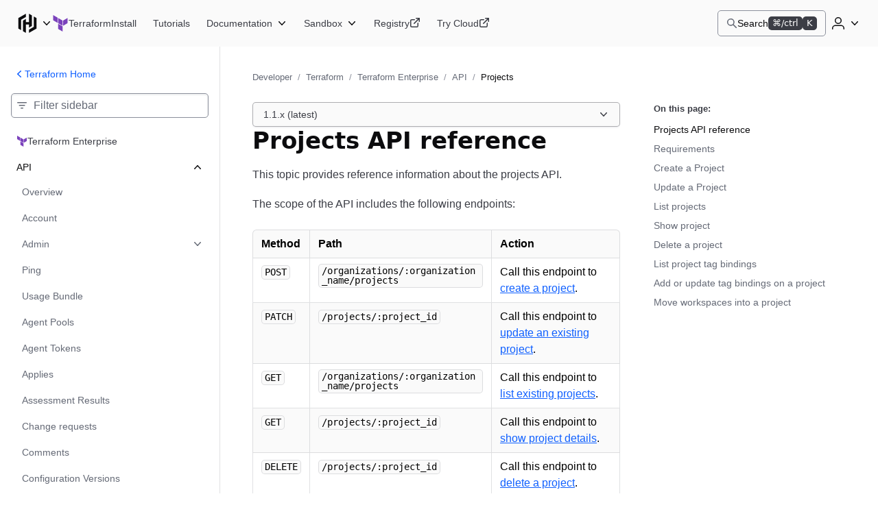

--- FILE ---
content_type: text/html; charset=utf-8
request_url: https://developer.hashicorp.com/terraform/enterprise/api-docs/projects
body_size: 43939
content:
<!DOCTYPE html><html lang="en"><head><meta charSet="utf-8"/><title>/projects API reference for Terraform Enterprise | Terraform | HashiCorp Developer</title><meta http-equiv="x-ua-compatible" content="ie=edge"/><meta property="og:locale" content="en_US"/><meta property="og:type" content="website"/><meta property="article:publisher" content="https://www.facebook.com/HashiCorp/"/><meta name="twitter:site" content="@HashiCorp"/><meta name="twitter:card" content="summary_large_image"/><meta name="theme-color" content="#000"/><meta name="description" property="og:description" content="Use the Terraform Enterprise API&#x27;s `/projects` endpoint to list, show, create, update, and delete an organization&#x27;s projects."/><meta name="twitter:description" content="Use the Terraform Enterprise API&#x27;s `/projects` endpoint to list, show, create, update, and delete an organization&#x27;s projects."/><meta property="og:site_name" content="/projects API reference for Terraform Enterprise | Terraform | HashiCorp Developer"/><meta property="og:title" content="/projects API reference for Terraform Enterprise | Terraform | HashiCorp Developer"/><meta property="og:image" content="https://developer.hashicorp.com/og-image/terraform.jpg"/><link rel="canonical" href="https://developer.hashicorp.com/terraform/enterprise/api-docs/projects"/><link rel="icon" href="/favicon.ico" sizes="48x48"/><link rel="icon" href="/favicon.svg" sizes="any" type="image/svg+xml"/><meta name="viewport" content="width=device-width, initial-scale=1.0"/><meta name="google-site-verification" content="zRQZqfAsOX-ypXfU0mzAIzb5rUvj5fA4Zw2jWJRN-JI"/><meta name="ahrefs-site-verification" content="9d739b21c466a84dae91df1c79396081a9072152e64f765c9390fed6f249fb84"/><meta name="zd-site-verification" content="xnvnvv1i0wl4tf0pzaymb" data-product="hcp"/><meta name="zd-site-verification" content="36fp2i1pj67d8cjtzf4fi9" data-product="terraform"/><meta name="zd-site-verification" content="nbe87kfyp1sck7b13vj1i" data-product="packer"/><meta name="zd-site-verification" content="wvsmmqa1cfb9am9zlwfj" data-product="consul"/><meta name="zd-site-verification" content="cw22oopfwr68ujj0n5pn9i" data-product="boundary"/><meta name="zd-site-verification" content="lkslvganwfgfqfwpdeicgh" data-product="vault"/><meta name="zd-site-verification" content="jl2wp2hoej9rz6c8rmqdns" data-product="nomad"/><meta name="zd-site-verification" content="2eb0cu6xceo73t0038m0tb" data-product="waypoint"/><meta name="zd-site-verification" content="n52xisxdf3higs2q9kuogd" data-product="vagrant"/><meta name="twitter:image" content="https://developer.hashicorp.com/og-image/terraform.jpg"/><link rel="prefetch" href="https://www.datadoghq-browser-agent.com/datadog-rum-v4.js"/><script type="application/ld+json">[{"@context":"https://schema.org","@type":"BreadcrumbList","itemListElement":[{"@type":"ListItem","position":1,"name":"Developer","item":"https://developer.hashicorp.com/"},{"@type":"ListItem","position":2,"name":"Terraform","item":"https://developer.hashicorp.com/terraform"},{"@type":"ListItem","position":3,"name":"Terraform Enterprise","item":"https://developer.hashicorp.com/terraform/enterprise"},{"@type":"ListItem","position":4,"name":"API","item":"https://developer.hashicorp.com/terraform/enterprise/api-docs"},{"@type":"ListItem","position":5,"name":"Projects","item":"https://developer.hashicorp.com/terraform/enterprise/api-docs/projects"}]}]</script><meta name="next-head-count" content="32"/><link rel="preload" href="/_next/static/media/d29050812a1756cf-s.p.woff2" as="font" type="font/woff2" crossorigin="anonymous" data-next-font="size-adjust"/><link rel="preload" href="/_next/static/media/d5a42912b4de4242-s.p.woff2" as="font" type="font/woff2" crossorigin="anonymous" data-next-font="size-adjust"/><link rel="preload" href="/_next/static/css/0f7893c21d343207.css?dpl=dpl_DarTXENbHSVzKqDjpcCngiRtQjQL" as="style"/><link rel="stylesheet" href="/_next/static/css/0f7893c21d343207.css?dpl=dpl_DarTXENbHSVzKqDjpcCngiRtQjQL" data-n-g=""/><link rel="preload" href="/_next/static/css/021c80741029f114.css?dpl=dpl_DarTXENbHSVzKqDjpcCngiRtQjQL" as="style"/><link rel="stylesheet" href="/_next/static/css/021c80741029f114.css?dpl=dpl_DarTXENbHSVzKqDjpcCngiRtQjQL" data-n-p=""/><link rel="preload" href="/_next/static/css/250258225381c709.css?dpl=dpl_DarTXENbHSVzKqDjpcCngiRtQjQL" as="style"/><link rel="stylesheet" href="/_next/static/css/250258225381c709.css?dpl=dpl_DarTXENbHSVzKqDjpcCngiRtQjQL" data-n-p=""/><link rel="preload" href="/_next/static/css/90e688a55404aba7.css?dpl=dpl_DarTXENbHSVzKqDjpcCngiRtQjQL" as="style"/><link rel="stylesheet" href="/_next/static/css/90e688a55404aba7.css?dpl=dpl_DarTXENbHSVzKqDjpcCngiRtQjQL" data-n-p=""/><link rel="preload" href="/_next/static/css/8ff3fa8aa3052e55.css?dpl=dpl_DarTXENbHSVzKqDjpcCngiRtQjQL" as="style"/><link rel="stylesheet" href="/_next/static/css/8ff3fa8aa3052e55.css?dpl=dpl_DarTXENbHSVzKqDjpcCngiRtQjQL" data-n-p=""/><link rel="preload" href="/_next/static/css/938c07c803f52f28.css?dpl=dpl_DarTXENbHSVzKqDjpcCngiRtQjQL" as="style"/><link rel="stylesheet" href="/_next/static/css/938c07c803f52f28.css?dpl=dpl_DarTXENbHSVzKqDjpcCngiRtQjQL" data-n-p=""/><noscript data-n-css=""></noscript><script defer="" nomodule="" src="/_next/static/chunks/polyfills-42372ed130431b0a.js?dpl=dpl_DarTXENbHSVzKqDjpcCngiRtQjQL"></script><script src="/_next/static/chunks/webpack-e7a70c11dde52852.js?dpl=dpl_DarTXENbHSVzKqDjpcCngiRtQjQL" defer=""></script><script src="/_next/static/chunks/framework-f2b655730fee1ac7.js?dpl=dpl_DarTXENbHSVzKqDjpcCngiRtQjQL" defer=""></script><script src="/_next/static/chunks/main-dc1329ebb8c1d198.js?dpl=dpl_DarTXENbHSVzKqDjpcCngiRtQjQL" defer=""></script><script src="/_next/static/chunks/pages/_app-724b9fee2251e98e.js?dpl=dpl_DarTXENbHSVzKqDjpcCngiRtQjQL" defer=""></script><script src="/_next/static/chunks/8813-7d4731a5646a6e90.js?dpl=dpl_DarTXENbHSVzKqDjpcCngiRtQjQL" defer=""></script><script src="/_next/static/chunks/4288-d606fa1dbc509e4d.js?dpl=dpl_DarTXENbHSVzKqDjpcCngiRtQjQL" defer=""></script><script src="/_next/static/chunks/5821-7a5410faceddc293.js?dpl=dpl_DarTXENbHSVzKqDjpcCngiRtQjQL" defer=""></script><script src="/_next/static/chunks/9741-90acabe4a25e9b8b.js?dpl=dpl_DarTXENbHSVzKqDjpcCngiRtQjQL" defer=""></script><script src="/_next/static/chunks/177-5f145c565b8fb5f8.js?dpl=dpl_DarTXENbHSVzKqDjpcCngiRtQjQL" defer=""></script><script src="/_next/static/chunks/4840-70a52daca800511f.js?dpl=dpl_DarTXENbHSVzKqDjpcCngiRtQjQL" defer=""></script><script src="/_next/static/chunks/5225-9f49f33d1390d8e3.js?dpl=dpl_DarTXENbHSVzKqDjpcCngiRtQjQL" defer=""></script><script src="/_next/static/chunks/6722-08dd1931f158b3d6.js?dpl=dpl_DarTXENbHSVzKqDjpcCngiRtQjQL" defer=""></script><script src="/_next/static/chunks/8864-f3cdd777438c7d31.js?dpl=dpl_DarTXENbHSVzKqDjpcCngiRtQjQL" defer=""></script><script src="/_next/static/chunks/27-3d24a2f532603f2b.js?dpl=dpl_DarTXENbHSVzKqDjpcCngiRtQjQL" defer=""></script><script src="/_next/static/chunks/3757-189de26d3561c330.js?dpl=dpl_DarTXENbHSVzKqDjpcCngiRtQjQL" defer=""></script><script src="/_next/static/chunks/3891-bfc2410853371aeb.js?dpl=dpl_DarTXENbHSVzKqDjpcCngiRtQjQL" defer=""></script><script src="/_next/static/chunks/pages/terraform/enterprise/%5B%5B...page%5D%5D-2df8c7fc90c0fc9a.js?dpl=dpl_DarTXENbHSVzKqDjpcCngiRtQjQL" defer=""></script><script src="/_next/static/MM3p-wazhUJhIlKyTSNAM/_buildManifest.js?dpl=dpl_DarTXENbHSVzKqDjpcCngiRtQjQL" defer=""></script><script src="/_next/static/MM3p-wazhUJhIlKyTSNAM/_ssgManifest.js?dpl=dpl_DarTXENbHSVzKqDjpcCngiRtQjQL" defer=""></script></head><body class="mds-fonts"><div id="__next"><div class="style_root__dZhZu"><a href="https://www.hashicorp.com/conferences/hashiconf#livestream" class="style_linkElem__hCESK"><span class="style_textContainer__6CuI7"><span class="style_tag__jbHGz g-type-body-small-x-strong">HashiConf 2025<!-- --> </span><span class="style_text__rwS0u g-type-body-small">Don&#x27;t miss the live stream of HashiConf Day 2 happening now<span class="style_link__6YYCB g-type-body-small-x-strong"><span class="style_linkText__E8GJf"> <!-- -->View live stream</span><svg xmlns="http://www.w3.org/2000/svg" width="16" height="16" fill="none" viewBox="0 0 16 16" aria-hidden="true"><path fill="currentColor" d="M8.235 4.045a.75.75 0 111.03-1.09l4.5 4.25a.75.75 0 010 1.09l-4.5 4.25a.75.75 0 01-1.03-1.09L11.364 8.5H2.75a.75.75 0 010-1.5h8.614L8.235 4.045z"></path></svg></span></span></span></a></div><script>!function(){try{var d=document.documentElement,n='data-theme',s='setAttribute';var e=localStorage.getItem('theme');if('system'===e||(!e&&true)){var t='(prefers-color-scheme: dark)',m=window.matchMedia(t);if(m.media!==t||m.matches){d.style.colorScheme = 'dark';d[s](n,'dark')}else{d.style.colorScheme = 'light';d[s](n,'light')}}else if(e){d[s](n,e|| '')}if(e==='light'||e==='dark')d.style.colorScheme=e}catch(e){}}()</script><div class="core-dev-dot-layout_root__MT1PZ"><div class="base-layout_root___qiZs" data-layout="base-new"><div class="base-layout_header__XhkxS"><header class="navigation-header_root__oE_HT"><div class="navigation-header_leftSide__V0xlc"><div class="product-page-content_productsDropdown__haUyw"><nav aria-label="Main" data-orientation="horizontal" dir="ltr"><div class="dropdown-menu_root__Hwy5S"><div class="dropdown-menu_activatorWrapper__LxPRt"><button aria-controls="navigation-header-menu-react-aria-1" aria-expanded="false" aria-label="Main menu" class="dropdown-menu_activator__xXb00 g-focus-ring-from-box-shadow-dark product-page-content_productsDropdownButton__bnKKs"><span class="dropdown-menu_activatorLeadingIcon__YQQlH"><svg xmlns="http://www.w3.org/2000/svg" width="24" height="24" fill="none" viewBox="0 0 24 24" aria-hidden="true" class="product-page-content_productsDropdownIcon__gXtly"><g fill="currentColor"><path d="M10.336 1.5L2 6.268v11.456l3.131 1.793V8.061l5.205-2.979V1.5z"></path><path d="M13.664 1.5v9.123h-3.328V7.219L7.203 9.012V20.7l3.133 1.796V13.4h3.328v3.381l3.131-1.793V3.293L13.664 1.5z"></path><path d="M22 17.732L13.664 22.5v-3.582l5.203-2.98V4.484L22 6.276v11.456z"></path></g></svg></span><svg xmlns="http://www.w3.org/2000/svg" width="16" height="16" fill="none" viewBox="0 0 16 16" aria-hidden="true" class="dropdown-menu_activatorTrailingIcon__r_cCd"><path fill="currentColor" fill-rule="evenodd" d="M3.235 5.205a.75.75 0 011.06.03L8 9.158l3.705-3.923a.75.75 0 011.09 1.03l-4.25 4.5a.75.75 0 01-1.09 0l-4.25-4.5a.75.75 0 01.03-1.06z" clip-rule="evenodd"></path></svg></button></div><div class="dropdown-menu_dropdownContainer__AZWxN" id="navigation-header-menu-react-aria-1" style="display:none"><div class="style_root__z3EwE style_productPanel__Z4UFi style_hasSide__15FV8 style_topPromo__SGVhk style_hasSide__ecwjD"><div class="style_mainPanel__MpQn1"><div class="style_promo__e6yXp style_hasSide__635Xt style_topPromo__vRc5s"><div class="style_icon__rYEcI"><svg class="style_flight-icon__rrFs8" aria-hidden="true" fill="currentColor" id=":Raqlkqcm:" width="16" height="16" viewBox="0 0 16 16" xmlns="http://www.w3.org/2000/svg"><use href="/_next/static/media/svg-sprite.8ce6dd4a.svg#flight-hashicorp-16"></use></svg></div><div class="style_rightContent__zvciM"><div><div class="style_title__eEtAF">HashiCorp Cloud Platform</div><div class="style_description__ATQzz">Get started in minutes with our cloud products</div></div><a class="style_link__U4Sfy" data-radix-collection-item="" href="/hcp">All HCP Products<svg class="style_flight-icon__rrFs8" aria-hidden="true" fill="currentColor" id=":Raiqlkqcm:" width="16" height="16" viewBox="0 0 16 16" xmlns="http://www.w3.org/2000/svg"><use href="/_next/static/media/svg-sprite.8ce6dd4a.svg#flight-external-link-16"></use></svg></a></div></div><div class="style_column__9is2G style_hasSide__A3F31"><ul class="style_productCategories__j1h4T"><li class="style_productCategory__9UHKG"><span class="mds-typography-body-300 style_eyebrow__OCUlS">Infrastructure Lifecycle Management</span><ul class="style_productList__uPlTj"><li><a aria-label="Terraform - Manage infrastructure as code" class="style_focusIndicator__uTVwt" data-radix-collection-item="" href="/terraform"><div class="style_productWrapper__ACHaw"><div class="style_productLogo__cTxLO"><svg class="style_flight-icon__rrFs8 style_terraform__nU44i" aria-hidden="true" fill="currentColor" id=":R16cqlkqcm:" width="16" height="16" viewBox="0 0 16 16" xmlns="http://www.w3.org/2000/svg"><use href="/_next/static/media/svg-sprite.8ce6dd4a.svg#flight-terraform-fill-16"></use></svg></div><div class="style_productTextContent__o8DJ6"><span>Terraform</span><span class="style_productDesc__bi44f">Manage infrastructure as code</span></div></div></a></li><li><a aria-label="Packer - Build machine images" class="style_focusIndicator__uTVwt" data-radix-collection-item="" href="/packer"><div class="style_productWrapper__ACHaw"><div class="style_productLogo__cTxLO"><svg class="style_flight-icon__rrFs8" aria-hidden="true" fill="currentColor" id=":R1acqlkqcm:" width="16" height="16" viewBox="0 0 16 16" xmlns="http://www.w3.org/2000/svg"><use href="/_next/static/media/svg-sprite.8ce6dd4a.svg#flight-packer-fill-color-16"></use></svg></div><div class="style_productTextContent__o8DJ6"><span>Packer</span><span class="style_productDesc__bi44f">Build machine images</span></div></div></a></li><li><a aria-label="Nomad - Orchestrate workloads" class="style_focusIndicator__uTVwt" data-radix-collection-item="" href="/nomad"><div class="style_productWrapper__ACHaw"><div class="style_productLogo__cTxLO"><svg class="style_flight-icon__rrFs8" aria-hidden="true" fill="currentColor" id=":R1ecqlkqcm:" width="16" height="16" viewBox="0 0 16 16" xmlns="http://www.w3.org/2000/svg"><use href="/_next/static/media/svg-sprite.8ce6dd4a.svg#flight-nomad-fill-color-16"></use></svg></div><div class="style_productTextContent__o8DJ6"><span>Nomad</span><span class="style_productDesc__bi44f">Orchestrate workloads</span></div></div></a></li><li><a aria-label="Waypoint - Standardize application patterns" class="style_focusIndicator__uTVwt" data-radix-collection-item="" href="/waypoint"><div class="style_productWrapper__ACHaw"><div class="style_productLogo__cTxLO"><svg class="style_flight-icon__rrFs8" aria-hidden="true" fill="currentColor" id=":R1icqlkqcm:" width="16" height="16" viewBox="0 0 16 16" xmlns="http://www.w3.org/2000/svg"><use href="/_next/static/media/svg-sprite.8ce6dd4a.svg#flight-waypoint-fill-color-16"></use></svg></div><div class="style_productTextContent__o8DJ6"><span>Waypoint</span><span class="style_productDesc__bi44f">Standardize application patterns</span></div></div></a></li><li><a aria-label="Vagrant - Build developer environments" class="style_focusIndicator__uTVwt" data-radix-collection-item="" href="/vagrant"><div class="style_productWrapper__ACHaw"><div class="style_productLogo__cTxLO"><svg class="style_flight-icon__rrFs8" aria-hidden="true" fill="currentColor" id=":R1mcqlkqcm:" width="16" height="16" viewBox="0 0 16 16" xmlns="http://www.w3.org/2000/svg"><use href="/_next/static/media/svg-sprite.8ce6dd4a.svg#flight-vagrant-fill-color-16"></use></svg></div><div class="style_productTextContent__o8DJ6"><span>Vagrant</span><span class="style_productDesc__bi44f">Build developer environments</span></div></div></a></li></ul></li><li class="style_productCategory__9UHKG"><span class="mds-typography-body-300 style_eyebrow__OCUlS">Security Lifecycle Management</span><ul class="style_productList__uPlTj"><li><a aria-label="Vault - Centrally manage secrets" class="style_focusIndicator__uTVwt" data-radix-collection-item="" href="/vault"><div class="style_productWrapper__ACHaw"><div class="style_productLogo__cTxLO"><svg class="style_flight-icon__rrFs8" aria-hidden="true" fill="currentColor" id=":R16kqlkqcm:" width="16" height="16" viewBox="0 0 16 16" xmlns="http://www.w3.org/2000/svg"><use href="/_next/static/media/svg-sprite.8ce6dd4a.svg#flight-vault-fill-color-16"></use></svg></div><div class="style_productTextContent__o8DJ6"><span>Vault</span><span class="style_productDesc__bi44f">Centrally manage secrets</span></div></div></a></li><li><a aria-label="Boundary - Secure remote access" class="style_focusIndicator__uTVwt" data-radix-collection-item="" href="/boundary"><div class="style_productWrapper__ACHaw"><div class="style_productLogo__cTxLO"><svg class="style_flight-icon__rrFs8" aria-hidden="true" fill="currentColor" id=":R1akqlkqcm:" width="16" height="16" viewBox="0 0 16 16" xmlns="http://www.w3.org/2000/svg"><use href="/_next/static/media/svg-sprite.8ce6dd4a.svg#flight-boundary-fill-color-16"></use></svg></div><div class="style_productTextContent__o8DJ6"><span>Boundary</span><span class="style_productDesc__bi44f">Secure remote access</span></div></div></a></li><li><a aria-label="HCP Vault Radar - Scan for embedded secrets" class="style_focusIndicator__uTVwt" data-radix-collection-item="" href="/hcp/docs/vault-radar"><div class="style_productWrapper__ACHaw"><div class="style_productLogo__cTxLO"><svg class="style_flight-icon__rrFs8 style_hcpVaultRadar__nukMV" aria-hidden="true" fill="currentColor" id=":R1ekqlkqcm:" width="16" height="16" viewBox="0 0 16 16" xmlns="http://www.w3.org/2000/svg"><use href="/_next/static/media/svg-sprite.8ce6dd4a.svg#flight-vault-radar-16"></use></svg></div><div class="style_productTextContent__o8DJ6"><span>HCP Vault Radar</span><span class="style_productDesc__bi44f">Scan for embedded secrets</span></div></div></a></li><li><a aria-label="Consul - Secure network services" class="style_focusIndicator__uTVwt" data-radix-collection-item="" href="/consul"><div class="style_productWrapper__ACHaw"><div class="style_productLogo__cTxLO"><svg class="style_flight-icon__rrFs8" aria-hidden="true" fill="currentColor" id=":R1ikqlkqcm:" width="16" height="16" viewBox="0 0 16 16" xmlns="http://www.w3.org/2000/svg"><use href="/_next/static/media/svg-sprite.8ce6dd4a.svg#flight-consul-fill-color-16"></use></svg></div><div class="style_productTextContent__o8DJ6"><span>Consul</span><span class="style_productDesc__bi44f">Secure network services</span></div></div></a></li></ul></li></ul></div></div><div class="style_column__9is2G style_sidePanel__qxYNB"><span class="mds-typography-body-200 mds-typography-font-weight-semibold style_sidePanelText__APb7X">Learn</span><ul class="style_sidePanelItems__i8_HV"><li><a aria-label="Certifications - Get HashiCorp certified" class="style_sidePanelItem__j0j0G style_focusIndicator__uTVwt" href="/certifications"><div class="style_iconBackground__fn5_s"><svg class="style_flight-icon__rrFs8" aria-hidden="true" fill="var(--token-color-foreground-faint)" id=":R2dalkqcm:" width="16" height="16" viewBox="0 0 16 16" xmlns="http://www.w3.org/2000/svg"><use href="/_next/static/media/svg-sprite.8ce6dd4a.svg#flight-award-16"></use></svg></div><div class="style_sidePanelItemContent__xFcSA"><span class="mds-typography-body-200 mds-typography-font-weight-semibold style_sidePanelText__APb7X">Certifications</span><span class="style_sidePanelItemDesc__UrOLh">Get HashiCorp certified</span></div></a></li><li><a aria-label="Tutorials - Learn HashiCorp products" class="style_sidePanelItem__j0j0G style_focusIndicator__uTVwt" href="/tutorials"><div class="style_iconBackground__fn5_s"><svg class="style_flight-icon__rrFs8" aria-hidden="true" fill="var(--token-color-foreground-faint)" id=":R2lalkqcm:" width="16" height="16" viewBox="0 0 16 16" xmlns="http://www.w3.org/2000/svg"><use href="/_next/static/media/svg-sprite.8ce6dd4a.svg#flight-learn-16"></use></svg></div><div class="style_sidePanelItemContent__xFcSA"><span class="mds-typography-body-200 mds-typography-font-weight-semibold style_sidePanelText__APb7X">Tutorials</span><span class="style_sidePanelItemDesc__UrOLh">Learn HashiCorp products</span></div></a></li><li><a aria-label="Validated Patterns - Field-tested patterns for using HashiCorp products" class="style_sidePanelItem__j0j0G style_focusIndicator__uTVwt" href="/validated-patterns"><div class="style_iconBackground__fn5_s"><svg class="style_flight-icon__rrFs8" aria-hidden="true" fill="var(--token-color-foreground-faint)" id=":R2talkqcm:" width="16" height="16" viewBox="0 0 16 16" xmlns="http://www.w3.org/2000/svg"><use href="/_next/static/media/svg-sprite.8ce6dd4a.svg#flight-check-circle-16"></use></svg></div><div class="style_sidePanelItemContent__xFcSA"><span class="mds-typography-body-200 mds-typography-font-weight-semibold style_sidePanelText__APb7X">Validated Patterns</span><span class="style_sidePanelItemDesc__UrOLh">Field-tested patterns for using HashiCorp products</span></div></a></li><li><a aria-label="Well-Architected Framework - Adopt HashiCorp best practices" class="style_sidePanelItem__j0j0G style_focusIndicator__uTVwt" href="/well-architected-framework"><div class="style_iconBackground__fn5_s"><svg class="style_flight-icon__rrFs8" aria-hidden="true" fill="var(--token-color-foreground-faint)" id=":R35alkqcm:" width="16" height="16" viewBox="0 0 16 16" xmlns="http://www.w3.org/2000/svg"><use href="/_next/static/media/svg-sprite.8ce6dd4a.svg#flight-layers-16"></use></svg></div><div class="style_sidePanelItemContent__xFcSA"><span class="mds-typography-body-200 mds-typography-font-weight-semibold style_sidePanelText__APb7X">Well-Architected Framework</span><span class="style_sidePanelItemDesc__UrOLh">Adopt HashiCorp best practices</span></div></a></li></ul></div></div></div></div></nav></div><div class="product-page-content_productLinkAndNav__YTzcr"><a aria-label="Terraform home" class="product-icon-text-link_root__bNTSz g-focus-ring-from-box-shadow-dark" href="/terraform"><div class="product-icon-text-lockup_root__358wV"><svg xmlns="http://www.w3.org/2000/svg" width="16" height="16" fill="none" viewBox="0 0 16 16" aria-hidden="true" class="product-icon-text-lockup_icon__Zp_5o"><g fill="var(--token-color-terraform-brand)"><path d="M1 0v5.05l4.349 2.527V2.526L1 0zM10.175 5.344l-4.35-2.525v5.05l4.35 2.527V5.344zM10.651 10.396V5.344L15 2.819v5.05l-4.349 2.527zM10.174 16l-4.349-2.526v-5.05l4.349 2.525V16z"></path></g></svg><span class="product-icon-text-lockup_text__nHTL7 hds-typography-body-200">Terraform</span></div></a><nav aria-label="Main" data-orientation="horizontal" dir="ltr" class="nav-bar-list-container_nav__C_i0_"><div style="position:relative"><ul data-orientation="horizontal" class="nav-bar-list-container_ul___04HI" dir="ltr"><li><a aria-label="Terraform Install" class="primary-nav-link_root__RXZIC g-focus-ring-from-box-shadow-dark" href="/terraform/install"><span class="text_root__r0DFB hds-typography-body-200 hds-font-weight-medium primary-nav-link_linkText__58O0C">Install</span></a></li><li><a aria-label="Terraform Tutorials" class="primary-nav-link_root__RXZIC g-focus-ring-from-box-shadow-dark" href="/terraform/tutorials"><span class="text_root__r0DFB hds-typography-body-200 hds-font-weight-medium primary-nav-link_linkText__58O0C">Tutorials</span></a></li><li><div class="dropdown-menu_root__Hwy5S"><div class="dropdown-menu_activatorWrapper__LxPRt"><button aria-controls="navigation-header-menu-react-aria-5" aria-expanded="false" aria-label="Terraform Documentation" class="dropdown-menu_activator__xXb00 g-focus-ring-from-box-shadow-dark"><span class="text_root__r0DFB hds-typography-body-200 hds-font-weight-medium dropdown-menu_activatorText__acGRP">Documentation</span><svg xmlns="http://www.w3.org/2000/svg" width="16" height="16" fill="none" viewBox="0 0 16 16" aria-hidden="true" class="dropdown-menu_activatorTrailingIcon__r_cCd"><path fill="currentColor" fill-rule="evenodd" d="M3.235 5.205a.75.75 0 011.06.03L8 9.158l3.705-3.923a.75.75 0 011.09 1.03l-4.25 4.5a.75.75 0 01-1.09 0l-4.25-4.5a.75.75 0 01.03-1.06z" clip-rule="evenodd"></path></svg></button></div><div class="dropdown-menu_dropdownContainer__AZWxN" id="navigation-header-menu-react-aria-5" style="display:none"><div class="dropdown-menu_dropdownContainerInner__pVtz6"><ul class="dropdown-menu_itemGroup__GEq4r dropdown-menu_twoColumns__Q_mWF"><li><a class="dropdown-menu_itemLink__92M_R g-focus-ring-from-box-shadow" href="/terraform/docs"><div class="dropdown-menu_itemLinkContent__PATCl"><div class="dropdown-menu_leftAlignedItemLinkContent__d9pe_"><span class="dropdown-menu_leftAlignedItemLinkContentIcon__Im2L5 primary-nav-submenu_primarySubnavDropdownItemIcon__yZ84X terraform"><svg xmlns="http://www.w3.org/2000/svg" width="16" height="16" fill="none" viewBox="0 0 16 16" aria-hidden="true"><path fill="currentColor" fill-rule="evenodd" d="M4.25 1A2.25 2.25 0 002 3.25v9.5A2.25 2.25 0 004.25 15h8.5c.69 0 1.25-.56 1.25-1.25V2.25C14 1.56 13.44 1 12.75 1h-8.5zM3.5 12.75c0 .414.336.75.75.75h8.25v-2H4.25a.75.75 0 00-.75.75v.5zm0-2.622c.235-.083.487-.128.75-.128h8.25V2.5H4.25a.75.75 0 00-.75.75v6.878z" clip-rule="evenodd"></path></svg></span><span class="text_root__r0DFB hds-typography-body-100 hds-font-weight-regular dropdown-menu_itemText__Ba9wg">Documentation</span></div></div></a></li><li><a class="dropdown-menu_itemLink__92M_R g-focus-ring-from-box-shadow" href="/terraform/intro"><div class="dropdown-menu_itemLinkContent__PATCl"><div class="dropdown-menu_leftAlignedItemLinkContent__d9pe_"><span class="dropdown-menu_leftAlignedItemLinkContentIcon__Im2L5 primary-nav-submenu_primarySubnavDropdownItemIcon__yZ84X terraform"><svg xmlns="http://www.w3.org/2000/svg" width="16" height="16" fill="none" viewBox="0 0 16 16" aria-hidden="true"><path fill="currentColor" fill-rule="evenodd" d="M4.25 1A2.25 2.25 0 002 3.25v9.5A2.25 2.25 0 004.25 15h8.5c.69 0 1.25-.56 1.25-1.25V2.25C14 1.56 13.44 1 12.75 1h-8.5zM3.5 12.75c0 .414.336.75.75.75h8.25v-2H4.25a.75.75 0 00-.75.75v.5zm0-2.622c.235-.083.487-.128.75-.128h8.25V2.5H4.25a.75.75 0 00-.75.75v6.878z" clip-rule="evenodd"></path></svg></span><span class="text_root__r0DFB hds-typography-body-100 hds-font-weight-regular dropdown-menu_itemText__Ba9wg">Intro to Terraform</span></div></div></a></li><li><a class="dropdown-menu_itemLink__92M_R g-focus-ring-from-box-shadow" href="/terraform/language"><div class="dropdown-menu_itemLinkContent__PATCl"><div class="dropdown-menu_leftAlignedItemLinkContent__d9pe_"><span class="dropdown-menu_leftAlignedItemLinkContentIcon__Im2L5 primary-nav-submenu_primarySubnavDropdownItemIcon__yZ84X terraform"><svg xmlns="http://www.w3.org/2000/svg" width="16" height="16" fill="none" viewBox="0 0 16 16" aria-hidden="true"><g fill="currentColor"><path d="M7.22 7.838a.625.625 0 01-.058.882L5.699 10l1.463 1.28a.625.625 0 01-.824.94l-2-1.75a.625.625 0 010-.94l2-1.75a.625.625 0 01.882.058zM8.838 8.72a.625.625 0 01.824-.94l2 1.75a.625.625 0 010 .94l-2 1.75a.625.625 0 01-.824-.94L10.301 10 8.838 8.72z"></path><path fill-rule="evenodd" d="M3.25 0A2.25 2.25 0 001 2.25v11.5A2.25 2.25 0 003.25 16h9.5A2.25 2.25 0 0015 13.75V5.457c0-.331-.132-.65-.366-.884L10.427.366A1.25 1.25 0 009.543 0H3.25zM2.5 2.25a.75.75 0 01.75-.75H9v3.75c0 .414.336.75.75.75h3.75v7.75a.75.75 0 01-.75.75h-9.5a.75.75 0 01-.75-.75V2.25zm9.94 2.25L10.5 2.56V4.5h1.94z" clip-rule="evenodd"></path></g></svg></span><span class="text_root__r0DFB hds-typography-body-100 hds-font-weight-regular dropdown-menu_itemText__Ba9wg">Configuration Language</span></div></div></a></li><li><a class="dropdown-menu_itemLink__92M_R g-focus-ring-from-box-shadow" href="/terraform/cli"><div class="dropdown-menu_itemLinkContent__PATCl"><div class="dropdown-menu_leftAlignedItemLinkContent__d9pe_"><span class="dropdown-menu_leftAlignedItemLinkContentIcon__Im2L5 primary-nav-submenu_primarySubnavDropdownItemIcon__yZ84X terraform"><svg xmlns="http://www.w3.org/2000/svg" width="16" height="16" fill="none" viewBox="0 0 16 16" aria-hidden="true"><g fill="currentColor"><path d="M3.924 5.02a.75.75 0 011.056-.096l3 2.5a.75.75 0 010 1.152l-3 2.5a.75.75 0 11-.96-1.152L6.328 8 4.02 6.076a.75.75 0 01-.096-1.056zM8.25 10.5a.75.75 0 000 1.5h3a.75.75 0 000-1.5h-3z"></path><path fill-rule="evenodd" d="M0 3.25A2.25 2.25 0 012.25 1h11.5A2.25 2.25 0 0116 3.25v9.5A2.25 2.25 0 0113.75 15H2.25A2.25 2.25 0 010 12.75v-9.5zm2.25-.75a.75.75 0 00-.75.75v9.5c0 .414.336.75.75.75h11.5a.75.75 0 00.75-.75v-9.5a.75.75 0 00-.75-.75H2.25z" clip-rule="evenodd"></path></g></svg></span><span class="text_root__r0DFB hds-typography-body-100 hds-font-weight-regular dropdown-menu_itemText__Ba9wg">Terraform CLI</span></div></div></a></li><li><a class="dropdown-menu_itemLink__92M_R g-focus-ring-from-box-shadow" href="/terraform/cloud-docs"><div class="dropdown-menu_itemLinkContent__PATCl"><div class="dropdown-menu_leftAlignedItemLinkContent__d9pe_"><span class="dropdown-menu_leftAlignedItemLinkContentIcon__Im2L5 primary-nav-submenu_primarySubnavDropdownItemIcon__yZ84X terraform"><svg xmlns="http://www.w3.org/2000/svg" width="16" height="16" fill="none" viewBox="0 0 16 16" aria-hidden="true"><path fill="currentColor" fill-rule="evenodd" d="M3.932 2.373a6.041 6.041 0 016.239 1.28 5.998 5.998 0 011.505 2.284h.28c1.071 0 2.1.424 2.858 1.18a4.025 4.025 0 010 5.703A4.051 4.051 0 0111.955 14H6.026a6.037 6.037 0 01-3.186-.906 6.008 6.008 0 01-2.223-2.448 5.982 5.982 0 01.644-6.32 6.02 6.02 0 012.67-1.953zm.526 1.405a4.52 4.52 0 00-2.013 1.47 4.488 4.488 0 001.186 6.572c.716.444 1.542.68 2.386.68h5.938c.676 0 1.324-.268 1.8-.742a2.524 2.524 0 000-3.578 2.551 2.551 0 00-1.8-.743h-.83a.75.75 0 01-.726-.561A4.496 4.496 0 009.14 4.74a4.541 4.541 0 00-4.681-.963z" clip-rule="evenodd"></path></svg></span><span class="text_root__r0DFB hds-typography-body-100 hds-font-weight-regular dropdown-menu_itemText__Ba9wg">HCP Terraform</span></div></div></a></li><li><a class="dropdown-menu_itemLink__92M_R g-focus-ring-from-box-shadow" href="/terraform/enterprise"><div class="dropdown-menu_itemLinkContent__PATCl"><div class="dropdown-menu_leftAlignedItemLinkContent__d9pe_"><span class="dropdown-menu_leftAlignedItemLinkContentIcon__Im2L5 primary-nav-submenu_primarySubnavDropdownItemIcon__yZ84X terraform"><svg xmlns="http://www.w3.org/2000/svg" width="16" height="16" fill="none" viewBox="0 0 16 16" aria-hidden="true"><g fill="currentColor"><path fill-rule="evenodd" d="M1 3.25A2.25 2.25 0 013.25 1h6.5A2.25 2.25 0 0112 3.25v2.112l2.05 1.453A2.25 2.25 0 0115 8.65v5.1c0 .69-.56 1.25-1.25 1.25h-2.5a.748.748 0 01-.75-.751v-11a.75.75 0 00-.75-.75h-6.5a.75.75 0 00-.75.75v11a.75.75 0 01-1.5 0v-11zM12 13.5V7.2l1.184.839a.75.75 0 01.316.612v4.85H12z" clip-rule="evenodd"></path><path d="M4.75 10.55a.7.7 0 00-.7.7v3a.7.7 0 101.4 0v-2.3h2.1v2.3a.7.7 0 101.4 0v-3a.7.7 0 00-.7-.7h-3.5zM4.25 4.75A.75.75 0 015 4h.25a.75.75 0 010 1.5H5a.75.75 0 01-.75-.75zM7.75 4a.75.75 0 000 1.5H8A.75.75 0 008 4h-.25zM4.25 6.75A.75.75 0 015 6h.25a.75.75 0 010 1.5H5a.75.75 0 01-.75-.75zM7.75 6a.75.75 0 000 1.5H8A.75.75 0 008 6h-.25zM4.25 8.75A.75.75 0 015 8h.25a.75.75 0 010 1.5H5a.75.75 0 01-.75-.75zM7.75 8a.75.75 0 000 1.5H8A.75.75 0 008 8h-.25z"></path></g></svg></span><span class="text_root__r0DFB hds-typography-body-100 hds-font-weight-regular dropdown-menu_itemText__Ba9wg">Terraform Enterprise</span></div></div></a></li><li><a class="dropdown-menu_itemLink__92M_R g-focus-ring-from-box-shadow" href="/terraform/mcp-server"><div class="dropdown-menu_itemLinkContent__PATCl"><div class="dropdown-menu_leftAlignedItemLinkContent__d9pe_"><span class="dropdown-menu_leftAlignedItemLinkContentIcon__Im2L5 primary-nav-submenu_primarySubnavDropdownItemIcon__yZ84X terraform"><svg xmlns="http://www.w3.org/2000/svg" width="16" height="16" fill="none" viewBox="0 0 16 16" aria-hidden="true"><path fill="currentColor" fill-rule="evenodd" d="M4.25 1A2.25 2.25 0 002 3.25v9.5A2.25 2.25 0 004.25 15h8.5c.69 0 1.25-.56 1.25-1.25V2.25C14 1.56 13.44 1 12.75 1h-8.5zM3.5 12.75c0 .414.336.75.75.75h8.25v-2H4.25a.75.75 0 00-.75.75v.5zm0-2.622c.235-.083.487-.128.75-.128h8.25V2.5H4.25a.75.75 0 00-.75.75v6.878z" clip-rule="evenodd"></path></svg></span><span class="text_root__r0DFB hds-typography-body-100 hds-font-weight-regular dropdown-menu_itemText__Ba9wg">Terraform MCP Server</span></div><div class="badge__zns82 size-small__8xHdE type-filled__ZaWsu color-highlight__eWwJ5"><div class="text__WoM4W" aria-hidden="false">BETA</div></div></div></a></li><li><a class="dropdown-menu_itemLink__92M_R g-focus-ring-from-box-shadow" href="/terraform/migrate"><div class="dropdown-menu_itemLinkContent__PATCl"><div class="dropdown-menu_leftAlignedItemLinkContent__d9pe_"><span class="dropdown-menu_leftAlignedItemLinkContentIcon__Im2L5 primary-nav-submenu_primarySubnavDropdownItemIcon__yZ84X terraform"><svg xmlns="http://www.w3.org/2000/svg" width="16" height="16" fill="none" viewBox="0 0 16 16" aria-hidden="true"><path fill="currentColor" fill-rule="evenodd" d="M4.25 1A2.25 2.25 0 002 3.25v9.5A2.25 2.25 0 004.25 15h8.5c.69 0 1.25-.56 1.25-1.25V2.25C14 1.56 13.44 1 12.75 1h-8.5zM3.5 12.75c0 .414.336.75.75.75h8.25v-2H4.25a.75.75 0 00-.75.75v.5zm0-2.622c.235-.083.487-.128.75-.128h8.25V2.5H4.25a.75.75 0 00-.75.75v6.878z" clip-rule="evenodd"></path></svg></span><span class="text_root__r0DFB hds-typography-body-100 hds-font-weight-regular dropdown-menu_itemText__Ba9wg">Terraform Migrate</span></div></div></a></li><li><a class="dropdown-menu_itemLink__92M_R g-focus-ring-from-box-shadow" href="/terraform/language/providers"><div class="dropdown-menu_itemLinkContent__PATCl"><div class="dropdown-menu_leftAlignedItemLinkContent__d9pe_"><span class="dropdown-menu_leftAlignedItemLinkContentIcon__Im2L5 primary-nav-submenu_primarySubnavDropdownItemIcon__yZ84X terraform"><svg xmlns="http://www.w3.org/2000/svg" width="16" height="16" fill="none" viewBox="0 0 16 16" aria-hidden="true"><path fill="currentColor" fill-rule="evenodd" d="M8 0a8 8 0 100 16A8 8 0 008 0zm-.5 1.519a6.464 6.464 0 00-2 .48V5.19l2-1.09V1.518zM1.532 7.356A6.491 6.491 0 014 2.876V6.01L1.532 7.356zm.05 1.68L4 7.719v5.406a6.495 6.495 0 01-2.418-4.087zM7.5 11.423l-2 1.143V6.9l2-1.091v5.613zm1.5-.857V4.991L11 3.9v5.522l-2 1.143zm2 .585l-2 1.143v2.13a6.456 6.456 0 002-.655V11.15zm1.5 1.54v-2.397l1.887-1.079A6.488 6.488 0 0112.5 12.69zm0-4.125V3.31a6.482 6.482 0 011.976 4.126L12.5 8.565zm-5 4.585l-1.697.97a6.47 6.47 0 001.697.361V13.15zM9 3.282V1.576a6.455 6.455 0 011.961.636L9 3.282z" clip-rule="evenodd"></path></svg></span><span class="text_root__r0DFB hds-typography-body-100 hds-font-weight-regular dropdown-menu_itemText__Ba9wg">Provider Use</span></div></div></a></li><li><a class="dropdown-menu_itemLink__92M_R g-focus-ring-from-box-shadow" href="/terraform/plugin"><div class="dropdown-menu_itemLinkContent__PATCl"><div class="dropdown-menu_leftAlignedItemLinkContent__d9pe_"><span class="dropdown-menu_leftAlignedItemLinkContentIcon__Im2L5 primary-nav-submenu_primarySubnavDropdownItemIcon__yZ84X terraform"><svg xmlns="http://www.w3.org/2000/svg" width="16" height="16" fill="none" viewBox="0 0 16 16" aria-hidden="true"><path fill="currentColor" fill-rule="evenodd" d="M10.973 1.506a18.567 18.567 0 00-.497-.006A4.024 4.024 0 006.45 5.524c0 .43.095.865.199 1.205.054.18.116.356.192.527v.002a.75.75 0 01-.15.848l-4.937 4.911a.871.871 0 000 1.229.868.868 0 001.227 0L7.896 9.31a.75.75 0 01.847-.151c.17.079.35.139.528.193.34.103.775.198 1.205.198A4.024 4.024 0 0014.5 5.524c0-.177-.002-.338-.006-.483-.208.25-.438.517-.675.774-.32.345-.677.696-1.048.964-.354.257-.82.511-1.339.511-.396 0-.776-.155-1.059-.432L9.142 5.627a1.513 1.513 0 01-.433-1.06c0-.52.257-.985.515-1.34.27-.37.623-.727.97-1.046.258-.237.529-.466.78-.675zm-2.36 9.209l-4.57 4.59A2.37 2.37 0 010 13.633c0-.629.25-1.231.694-1.675v-.001l4.592-4.568a6.887 6.887 0 01-.072-.223 5.77 5.77 0 01-.263-1.64A5.524 5.524 0 0110.476 0c.675 0 1.167.028 1.525.076.331.044.64.115.873.264a.92.92 0 01.374.45.843.843 0 01-.013.625.921.921 0 01-.241.332c-.26.257-.547.487-.829.72-.315.26-.647.535-.957.82a5.953 5.953 0 00-.771.824c-.197.27-.227.415-.227.457 0 .003 0 .006.003.008l1.21 1.211a.013.013 0 00.01.003c.042 0 .189-.03.459-.226.253-.183.532-.45.826-.767.284-.308.56-.638.82-.951.233-.28.463-.564.72-.822a.926.926 0 01.31-.235.841.841 0 01.628-.033.91.91 0 01.467.376c.15.233.22.543.262.87.047.356.075.847.075 1.522a5.524 5.524 0 01-5.524 5.525c-.631 0-1.221-.136-1.64-.263a6.731 6.731 0 01-.222-.071z" clip-rule="evenodd"></path></svg></span><span class="text_root__r0DFB hds-typography-body-100 hds-font-weight-regular dropdown-menu_itemText__Ba9wg">Plugin Development</span></div></div></a></li><li><a class="dropdown-menu_itemLink__92M_R g-focus-ring-from-box-shadow" href="/terraform/registry"><div class="dropdown-menu_itemLinkContent__PATCl"><div class="dropdown-menu_leftAlignedItemLinkContent__d9pe_"><span class="dropdown-menu_leftAlignedItemLinkContentIcon__Im2L5 primary-nav-submenu_primarySubnavDropdownItemIcon__yZ84X terraform"><svg xmlns="http://www.w3.org/2000/svg" width="16" height="16" fill="none" viewBox="0 0 16 16" aria-hidden="true"><g fill="currentColor"><path d="M8 4.25a.75.75 0 01.75.75v2.25H11a.75.75 0 010 1.5H8.75V11a.75.75 0 01-1.5 0V8.75H5a.75.75 0 010-1.5h2.25V5A.75.75 0 018 4.25z"></path><path fill-rule="evenodd" d="M0 8a8 8 0 1116 0A8 8 0 010 8zm8-6.5a6.5 6.5 0 100 13 6.5 6.5 0 000-13z" clip-rule="evenodd"></path></g></svg></span><span class="text_root__r0DFB hds-typography-body-100 hds-font-weight-regular dropdown-menu_itemText__Ba9wg">Registry Publishing</span></div></div></a></li><li><a class="dropdown-menu_itemLink__92M_R g-focus-ring-from-box-shadow" href="/terraform/docs/partnerships"><div class="dropdown-menu_itemLinkContent__PATCl"><div class="dropdown-menu_leftAlignedItemLinkContent__d9pe_"><span class="dropdown-menu_leftAlignedItemLinkContentIcon__Im2L5 primary-nav-submenu_primarySubnavDropdownItemIcon__yZ84X terraform"><svg xmlns="http://www.w3.org/2000/svg" width="16" height="16" fill="none" viewBox="0 0 16 16" aria-hidden="true"><g fill="currentColor"><path fill-rule="evenodd" d="M5 2.75a.75.75 0 00-.53.22l-.78.78H.75a.75.75 0 000 1.5H2v5a.75.75 0 01-.75.75h-.5a.75.75 0 000 1.5h.5a2.25 2.25 0 002.016-1.25h.557l3.063 1.531a2.25 2.25 0 002.254-.14l2.087-1.391h1.507a2.25 2.25 0 002.016 1.25h.5a.75.75 0 000-1.5h-.5a.75.75 0 01-.75-.75v-5h1.25a.75.75 0 000-1.5h-2.94l-.78-.78a.75.75 0 00-.53-.22H5zm-1 2.5h-.5v4.5H4a.75.75 0 01.335.08l3.222 1.61a.75.75 0 00.751-.047l1.652-1.101-.584-.876a.75.75 0 011.248-.832l.777 1.166H12.5v-4.5H12a.75.75 0 01-.53-.22l-.78-.78H8.81L7.065 5.997a.711.711 0 00.971 1.038l.971-.85a.75.75 0 11.988 1.13l-.971.85a2.211 2.211 0 01-3.02-3.229l.686-.686H5.311l-.78.78A.75.75 0 014 5.25z" clip-rule="evenodd"></path><path d="M1.25 9.625a.625.625 0 11-1.25 0 .625.625 0 011.25 0zM16 9.625a.625.625 0 11-1.25 0 .625.625 0 011.25 0z"></path></g></svg></span><span class="text_root__r0DFB hds-typography-body-100 hds-font-weight-regular dropdown-menu_itemText__Ba9wg">Integration Program</span></div></div></a></li></ul></div></div></div></li><li><div class="product-page-content_navDropdown__UZHHM"><nav aria-label="Main" data-orientation="horizontal" dir="ltr"><div class="sandbox-dropdown_root__qb85W theme-dark"><div class="sandbox-dropdown_activatorWrapper__cRYfX"><button aria-controls="sandbox-dropdown-menu-react-aria-18" aria-expanded="false" aria-label="Terraform Sandbox" class="sandbox-dropdown_activator__t6ucA g-focus-ring-from-box-shadow-dark"><span class="text_root__r0DFB hds-typography-body-200 hds-font-weight-medium sandbox-dropdown_activatorText__f_O7x">Sandbox</span><svg xmlns="http://www.w3.org/2000/svg" width="16" height="16" fill="none" viewBox="0 0 16 16" aria-hidden="true" class="sandbox-dropdown_activatorTrailingIcon__GW5W1"><path fill="currentColor" fill-rule="evenodd" d="M3.235 5.205a.75.75 0 011.06.03L8 9.158l3.705-3.923a.75.75 0 011.09 1.03l-4.25 4.5a.75.75 0 01-1.09 0l-4.25-4.5a.75.75 0 01.03-1.06z" clip-rule="evenodd"></path></svg></button></div></div></nav></div></li><li><a aria-label="Terraform Registry" class="primary-nav-link_root__RXZIC g-focus-ring-from-box-shadow-dark" aria-describedby="opens-in-new-tab-label-react-aria-19" target="_blank" href="https://registry.terraform.io/"><span class="text_root__r0DFB hds-typography-body-200 hds-font-weight-medium primary-nav-link_linkText__58O0C">Registry</span><svg xmlns="http://www.w3.org/2000/svg" width="16" height="16" fill="none" viewBox="0 0 16 16" aria-hidden="true"><g fill="currentColor"><path d="M9 .75A.75.75 0 019.75 0h4.5c.206 0 .393.083.529.218l.001.002.002.001A.748.748 0 0115 .75v4.5a.75.75 0 01-1.5 0V2.56L7.28 8.78a.75.75 0 01-1.06-1.06l6.22-6.22H9.75A.75.75 0 019 .75z"></path><path d="M3.25 3.5a.75.75 0 00-.75.75v7.5c0 .414.336.75.75.75h7.5a.75.75 0 00.75-.75v-4a.75.75 0 011.5 0v4A2.25 2.25 0 0110.75 14h-7.5A2.25 2.25 0 011 11.75v-7.5A2.25 2.25 0 013.25 2h4a.75.75 0 010 1.5h-4z"></path></g></svg></a><span class="g-screen-reader-only" id="opens-in-new-tab-label-react-aria-19">(opens in new tab)</span></li><li><a aria-label="Terraform Try Cloud" class="primary-nav-link_root__RXZIC g-focus-ring-from-box-shadow-dark" aria-describedby="opens-in-new-tab-label-react-aria-20" target="_blank" href="https://app.terraform.io/public/signup/account"><span class="text_root__r0DFB hds-typography-body-200 hds-font-weight-medium primary-nav-link_linkText__58O0C">Try Cloud</span><svg xmlns="http://www.w3.org/2000/svg" width="16" height="16" fill="none" viewBox="0 0 16 16" aria-hidden="true"><g fill="currentColor"><path d="M9 .75A.75.75 0 019.75 0h4.5c.206 0 .393.083.529.218l.001.002.002.001A.748.748 0 0115 .75v4.5a.75.75 0 01-1.5 0V2.56L7.28 8.78a.75.75 0 01-1.06-1.06l6.22-6.22H9.75A.75.75 0 019 .75z"></path><path d="M3.25 3.5a.75.75 0 00-.75.75v7.5c0 .414.336.75.75.75h7.5a.75.75 0 00.75-.75v-4a.75.75 0 011.5 0v4A2.25 2.25 0 0110.75 14h-7.5A2.25 2.25 0 011 11.75v-7.5A2.25 2.25 0 013.25 2h4a.75.75 0 010 1.5h-4z"></path></g></svg></a><span class="g-screen-reader-only" id="opens-in-new-tab-label-react-aria-20">(opens in new tab)</span></li></ul></div></nav></div></div><div class="navigation-header_rightSide___Vvh_"><button aria-label="Search" class="command-bar-activator_root__qgVMy g-focus-ring-from-box-shadow-dark"><span class="command-bar-activator_left__ATQTg"><span class="command-bar-activator_leadingIcon__jECP5"><svg xmlns="http://www.w3.org/2000/svg" width="16" height="16" fill="none" viewBox="0 0 16 16" aria-hidden="true"><path fill="currentColor" fill-rule="evenodd" d="M6.344.969a5.375 5.375 0 103.233 9.669l4.174 4.174a.75.75 0 001.06-1.061l-4.173-4.174A5.375 5.375 0 006.344.97zM2.469 6.344a3.875 3.875 0 117.75 0 3.875 3.875 0 01-7.75 0z" clip-rule="evenodd"></path></svg></span><span class="text_root__r0DFB hds-typography-body-200 hds-font-weight-regular command-bar-activator_text__pTZN_">Search</span></span><span class="command-bar-activator_right__XejfJ"><div class="badge__zns82 size-small__8xHdE type-inverted__A3554 color-neutral__6Csf4"><div class="text__WoM4W" aria-hidden="true">⌘/ctrl</div><span class="sr-only">Command or control key</span></div><div class="badge__zns82 size-small__8xHdE type-inverted__A3554 color-neutral__6Csf4"><div class="text__WoM4W" aria-hidden="true">K</div><span class="sr-only">K key</span></div></span></button><div class="navigation-header_authenticationControls__EP1LY"><div class="disclosure_root__rcBaW dropdown-disclosure_root__pzZlN dropdown-disclosure_list-position--right__WP_Kj"><button aria-controls="disclosure-react-aria-21-content" aria-expanded="false" aria-label="User menu" class="disclosure_activator__pORI0 activator_root__pOfAQ dropdown-disclosure_activator__nGgNo navigation-header_userDropdownDisclosureActivator__RayIV g-focus-ring-from-box-shadow-dark activator_hasIcon__5HO6W g-focus-ring-from-box-shadow"><span class="activator_childrenWrapper__kaK0w"><svg xmlns="http://www.w3.org/2000/svg" width="24" height="24" fill="none" viewBox="0 0 24 24" aria-hidden="true"><g fill="currentColor"><path fill-rule="evenodd" d="M12 3a5 5 0 100 10 5 5 0 000-10zM8.5 8a3.5 3.5 0 117 0 3.5 3.5 0 01-7 0z" clip-rule="evenodd"></path><path d="M7.75 14.5A4.75 4.75 0 003 19.25v1a.75.75 0 001.5 0v-1A3.25 3.25 0 017.75 16h8.5a3.25 3.25 0 013.25 3.25v1a.75.75 0 001.5 0v-1a4.75 4.75 0 00-4.75-4.75h-8.5z"></path></g></svg></span><span class="activator_chevronWrapper__4_AVG"><svg xmlns="http://www.w3.org/2000/svg" width="16" height="16" fill="none" viewBox="0 0 16 16" aria-hidden="true"><path fill="currentColor" fill-rule="evenodd" d="M3.235 5.205a.75.75 0 011.06.03L8 9.158l3.705-3.923a.75.75 0 011.09 1.03l-4.25 4.5a.75.75 0 01-1.09 0l-4.25-4.5a.75.75 0 01.03-1.06z" clip-rule="evenodd"></path></svg></span></button><div class="disclosure_contentContainer__QQ4kt dropdown-disclosure_content__ZZRPG undefined" id="disclosure-react-aria-21-content"><ul class="dropdown-disclosure_list__urBXU"><li class="list-item_root__ZdUej"><button class="list-item_button__nXy5K g-focus-ring-from-box-shadow"><span class="text_root__r0DFB hds-typography-body-200 hds-font-weight-medium">Sign in</span></button></li><li class="list-item_root__ZdUej"><a class="list-item_link__l6lDd g-focus-ring-from-box-shadow" href="/sign-up"><span class="text_root__r0DFB hds-typography-body-200 hds-font-weight-medium">Sign up</span></a></li><li class="list-item_root__ZdUej"><hr class="list-item_separator__cBVLs"/></li><li class="list-item_root__ZdUej user-dropdown-switcher_listItem__Q_GIj hds-font-weight-medium"><label class="theme-switcher_label__7Boh2 hds-typography-body-200" for="react-aria-23">Theme</label></li></ul></div></div></div><button aria-label="Open navigation menu" class="navigation-header_mobileMenuButton__74S4w"><svg xmlns="http://www.w3.org/2000/svg" width="24" height="24" fill="none" viewBox="0 0 24 24" aria-hidden="true"><g fill="currentColor"><path d="M2 5.75A.75.75 0 012.75 5h18.5a.75.75 0 010 1.5H2.75A.75.75 0 012 5.75zM2 11.75a.75.75 0 01.75-.75h18.5a.75.75 0 010 1.5H2.75a.75.75 0 01-.75-.75zM2.75 17a.75.75 0 000 1.5h18.5a.75.75 0 000-1.5H2.75z"></path></g></svg></button></div></header></div><div class="base-layout_contentArea__BMvQn"><div class="sidebar-sidecar-layout_root__h5rD8"><div class="mobile-menu-container_root__fPUFu sidebar-sidecar-layout_sidebarContainer__4fcF8"><div class="sidebar-sidecar-layout_sidebarContentWrapper__ftn5q"><div class="sidebar-sidecar-layout_sidePadding__iwNw_"><div class="sidebar_sidebar___fTlC"><div class="sidebar_backToLinkWrapper__F6iLs"><div class="sidebar-back-to-link_root__z_Hj1"><a class="standalone-link_standaloneLink__ahuej g-focus-ring-from-box-shadow standalone-link_primary__ESNCA" href="/terraform"><div class="standalone-link_standaloneLinkContents__4I2XN standalone-link_medium__J2yVM"><svg xmlns="http://www.w3.org/2000/svg" width="16" height="16" fill="none" viewBox="0 0 16 16" aria-hidden="true"><path fill="currentColor" fill-rule="evenodd" d="M10.795 3.235a.75.75 0 01-.03 1.06L6.842 8l3.923 3.705a.75.75 0 01-1.03 1.09l-4.5-4.25a.75.75 0 010-1.09l4.5-4.25a.75.75 0 011.06.03z" clip-rule="evenodd"></path></svg><span class="standalone-link_text__7GEyG">Terraform Home</span></div></a></div></div><div class="sidebar_filterInputWrapper__0_l_Y"><div class="filter-input_filterInputContainer__thZt3"><svg xmlns="http://www.w3.org/2000/svg" width="16" height="16" fill="none" viewBox="0 0 16 16" aria-hidden="true" class="filter-input_filterIcon__UET0p filter-input_sharedIconColorAndPositioning__hXPit"><g fill="currentColor"><path d="M1 3.75A.75.75 0 011.75 3h12.5a.75.75 0 010 1.5H1.75A.75.75 0 011 3.75zM3.5 7.75A.75.75 0 014.25 7h7.5a.75.75 0 010 1.5h-7.5a.75.75 0 01-.75-.75zM6.75 11a.75.75 0 000 1.5h2.5a.75.75 0 000-1.5h-2.5z"></path></g></svg><input class="filter-input_filterInput__hga4N g-focus-ring-from-box-shadow" placeholder="Filter sidebar" autoComplete="off" autoCorrect="off" autoCapitalize="none" spellcheck="false" value=""/></div></div><nav aria-labelledby="sidebar-label" class="sidebar_nav__IworY" id="sidebar-nav"><div class="g-screen-reader-only"><h2 class="sidebar-headings_root__tGfxC" id="sidebar-label">Terraform Enterprise</h2></div><ul class="sidebar_navList__4Rg4g"><li><a class="sidebar-nav-highlight-item_root___pPhp g-focus-ring-from-box-shadow sidebar-nav-highlight-item_theme-terraform__LHqSi" href="/terraform/enterprise"><svg xmlns="http://www.w3.org/2000/svg" width="16" height="16" fill="none" viewBox="0 0 16 16" aria-hidden="true" class="sidebar-nav-highlight-item_icon__G8JxG"><g fill="var(--token-color-terraform-brand)"><path d="M1 0v5.05l4.349 2.527V2.526L1 0zM10.175 5.344l-4.35-2.525v5.05l4.35 2.527V5.344zM10.651 10.396V5.344L15 2.819v5.05l-4.349 2.527zM10.174 16l-4.349-2.526v-5.05l4.349 2.525V16z"></path></g></svg><span class="sidebar-nav-highlight-item_text__VORFJ hds-typography-body-200">Terraform Enterprise</span></a></li><li id="sidebar-nav-item-2"><button aria-controls="sidebar-nav-item-2-list" aria-expanded="true" class="sidebar-nav-menu-item_sidebarNavMenuItem__PiyI8 g-focus-ring-from-box-shadow" id="sidebar-nav-item-2-button"><span class="text_root__r0DFB hds-typography-body-200 hds-font-weight-regular sidebar-nav-menu-item_navMenuItemLabel__tJHwX">API</span><div class="sidebar-nav-menu-item_rightIconsContainer__hynke"><svg xmlns="http://www.w3.org/2000/svg" width="16" height="16" fill="none" viewBox="0 0 16 16" aria-hidden="true"><path fill="currentColor" fill-rule="evenodd" d="M3.235 5.205a.75.75 0 011.06.03L8 9.158l3.705-3.923a.75.75 0 011.09 1.03l-4.25 4.5a.75.75 0 01-1.09 0l-4.25-4.5a.75.75 0 01.03-1.06z" clip-rule="evenodd"></path></svg></div></button><ul id="sidebar-nav-item-2-list"><li id="sidebar-nav-item-3"><a class="sidebar-nav-menu-item_sidebarNavMenuItem__PiyI8 g-focus-ring-from-box-shadow" href="/terraform/enterprise/api-docs"><span class="text_root__r0DFB hds-typography-body-200 hds-font-weight-regular sidebar-nav-menu-item_navMenuItemLabel__tJHwX">Overview</span></a></li><li id="sidebar-nav-item-4"><a class="sidebar-nav-menu-item_sidebarNavMenuItem__PiyI8 g-focus-ring-from-box-shadow" href="/terraform/enterprise/api-docs/account"><span class="text_root__r0DFB hds-typography-body-200 hds-font-weight-regular sidebar-nav-menu-item_navMenuItemLabel__tJHwX">Account</span></a></li><li id="sidebar-nav-item-5"><button class="sidebar-nav-menu-item_sidebarNavMenuItem__PiyI8 g-focus-ring-from-box-shadow" id="sidebar-nav-item-5-button"><span class="text_root__r0DFB hds-typography-body-200 hds-font-weight-regular sidebar-nav-menu-item_navMenuItemLabel__tJHwX">Admin</span><div class="sidebar-nav-menu-item_rightIconsContainer__hynke"><svg xmlns="http://www.w3.org/2000/svg" width="16" height="16" fill="none" viewBox="0 0 16 16" aria-hidden="true"><path fill="currentColor" fill-rule="evenodd" d="M3.235 5.205a.75.75 0 011.06.03L8 9.158l3.705-3.923a.75.75 0 011.09 1.03l-4.25 4.5a.75.75 0 01-1.09 0l-4.25-4.5a.75.75 0 01.03-1.06z" clip-rule="evenodd"></path></svg></div></button></li><li id="sidebar-nav-item-18"><a class="sidebar-nav-menu-item_sidebarNavMenuItem__PiyI8 g-focus-ring-from-box-shadow" href="/terraform/enterprise/api-docs/ping"><span class="text_root__r0DFB hds-typography-body-200 hds-font-weight-regular sidebar-nav-menu-item_navMenuItemLabel__tJHwX">Ping</span></a></li><li id="sidebar-nav-item-19"><a class="sidebar-nav-menu-item_sidebarNavMenuItem__PiyI8 g-focus-ring-from-box-shadow" href="/terraform/enterprise/api-docs/usage-bundle"><span class="text_root__r0DFB hds-typography-body-200 hds-font-weight-regular sidebar-nav-menu-item_navMenuItemLabel__tJHwX">Usage Bundle</span></a></li><li id="sidebar-nav-item-20"><a class="sidebar-nav-menu-item_sidebarNavMenuItem__PiyI8 g-focus-ring-from-box-shadow" href="/terraform/enterprise/api-docs/agents"><span class="text_root__r0DFB hds-typography-body-200 hds-font-weight-regular sidebar-nav-menu-item_navMenuItemLabel__tJHwX">Agent Pools</span></a></li><li id="sidebar-nav-item-21"><a class="sidebar-nav-menu-item_sidebarNavMenuItem__PiyI8 g-focus-ring-from-box-shadow" href="/terraform/enterprise/api-docs/agent-tokens"><span class="text_root__r0DFB hds-typography-body-200 hds-font-weight-regular sidebar-nav-menu-item_navMenuItemLabel__tJHwX">Agent Tokens</span></a></li><li id="sidebar-nav-item-22"><a class="sidebar-nav-menu-item_sidebarNavMenuItem__PiyI8 g-focus-ring-from-box-shadow" href="/terraform/enterprise/api-docs/applies"><span class="text_root__r0DFB hds-typography-body-200 hds-font-weight-regular sidebar-nav-menu-item_navMenuItemLabel__tJHwX">Applies</span></a></li><li id="sidebar-nav-item-23"><a class="sidebar-nav-menu-item_sidebarNavMenuItem__PiyI8 g-focus-ring-from-box-shadow" href="/terraform/enterprise/api-docs/assessment-results"><span class="text_root__r0DFB hds-typography-body-200 hds-font-weight-regular sidebar-nav-menu-item_navMenuItemLabel__tJHwX">Assessment Results</span></a></li><li id="sidebar-nav-item-24"><a class="sidebar-nav-menu-item_sidebarNavMenuItem__PiyI8 g-focus-ring-from-box-shadow" href="/terraform/enterprise/api-docs/change-requests"><span class="text_root__r0DFB hds-typography-body-200 hds-font-weight-regular sidebar-nav-menu-item_navMenuItemLabel__tJHwX">Change requests</span></a></li><li id="sidebar-nav-item-25"><a class="sidebar-nav-menu-item_sidebarNavMenuItem__PiyI8 g-focus-ring-from-box-shadow" href="/terraform/enterprise/api-docs/comments"><span class="text_root__r0DFB hds-typography-body-200 hds-font-weight-regular sidebar-nav-menu-item_navMenuItemLabel__tJHwX">Comments</span></a></li><li id="sidebar-nav-item-26"><a class="sidebar-nav-menu-item_sidebarNavMenuItem__PiyI8 g-focus-ring-from-box-shadow" href="/terraform/enterprise/api-docs/configuration-versions"><span class="text_root__r0DFB hds-typography-body-200 hds-font-weight-regular sidebar-nav-menu-item_navMenuItemLabel__tJHwX">Configuration Versions</span></a></li><li id="sidebar-nav-item-27"><a class="sidebar-nav-menu-item_sidebarNavMenuItem__PiyI8 g-focus-ring-from-box-shadow" href="/terraform/enterprise/api-docs/cost-estimates"><span class="text_root__r0DFB hds-typography-body-200 hds-font-weight-regular sidebar-nav-menu-item_navMenuItemLabel__tJHwX">Cost Estimates</span></a></li><li id="sidebar-nav-item-28"><a class="sidebar-nav-menu-item_sidebarNavMenuItem__PiyI8 g-focus-ring-from-box-shadow" href="/terraform/enterprise/api-docs/data-retention-policies"><span class="text_root__r0DFB hds-typography-body-200 hds-font-weight-regular sidebar-nav-menu-item_navMenuItemLabel__tJHwX">Data Retention Policies</span></a></li><li id="sidebar-nav-item-29"><a class="sidebar-nav-menu-item_sidebarNavMenuItem__PiyI8 g-focus-ring-from-box-shadow" href="/terraform/enterprise/api-docs/explorer"><span class="text_root__r0DFB hds-typography-body-200 hds-font-weight-regular sidebar-nav-menu-item_navMenuItemLabel__tJHwX">Explorer</span></a></li><li id="sidebar-nav-item-30"><a class="sidebar-nav-menu-item_sidebarNavMenuItem__PiyI8 g-focus-ring-from-box-shadow" href="/terraform/enterprise/api-docs/github-app-installations"><span class="text_root__r0DFB hds-typography-body-200 hds-font-weight-regular sidebar-nav-menu-item_navMenuItemLabel__tJHwX">GitHub App Installations</span></a></li><li id="sidebar-nav-item-31"><a class="sidebar-nav-menu-item_sidebarNavMenuItem__PiyI8 g-focus-ring-from-box-shadow" href="/terraform/enterprise/api-docs/nodes"><span class="text_root__r0DFB hds-typography-body-200 hds-font-weight-regular sidebar-nav-menu-item_navMenuItemLabel__tJHwX">Nodes</span></a></li><li id="sidebar-nav-item-32"><a class="sidebar-nav-menu-item_sidebarNavMenuItem__PiyI8 g-focus-ring-from-box-shadow" href="/terraform/enterprise/api-docs/notification-configurations"><span class="text_root__r0DFB hds-typography-body-200 hds-font-weight-regular sidebar-nav-menu-item_navMenuItemLabel__tJHwX">Notification Configurations</span></a></li><li id="sidebar-nav-item-33"><a class="sidebar-nav-menu-item_sidebarNavMenuItem__PiyI8 g-focus-ring-from-box-shadow" href="/terraform/enterprise/api-docs/no-code-provisioning"><span class="text_root__r0DFB hds-typography-body-200 hds-font-weight-regular sidebar-nav-menu-item_navMenuItemLabel__tJHwX">No-Code Provisioning</span></a></li><li id="sidebar-nav-item-34"><a class="sidebar-nav-menu-item_sidebarNavMenuItem__PiyI8 g-focus-ring-from-box-shadow" href="/terraform/enterprise/api-docs/oauth-clients"><span class="text_root__r0DFB hds-typography-body-200 hds-font-weight-regular sidebar-nav-menu-item_navMenuItemLabel__tJHwX">OAuth Clients</span></a></li><li id="sidebar-nav-item-35"><a class="sidebar-nav-menu-item_sidebarNavMenuItem__PiyI8 g-focus-ring-from-box-shadow" href="/terraform/enterprise/api-docs/oauth-tokens"><span class="text_root__r0DFB hds-typography-body-200 hds-font-weight-regular sidebar-nav-menu-item_navMenuItemLabel__tJHwX">OAuth Tokens</span></a></li><li id="sidebar-nav-item-36"><a class="sidebar-nav-menu-item_sidebarNavMenuItem__PiyI8 g-focus-ring-from-box-shadow" href="/terraform/enterprise/api-docs/organizations"><span class="text_root__r0DFB hds-typography-body-200 hds-font-weight-regular sidebar-nav-menu-item_navMenuItemLabel__tJHwX">Organizations</span></a></li><li id="sidebar-nav-item-37"><a class="sidebar-nav-menu-item_sidebarNavMenuItem__PiyI8 g-focus-ring-from-box-shadow" href="/terraform/enterprise/api-docs/organization-memberships"><span class="text_root__r0DFB hds-typography-body-200 hds-font-weight-regular sidebar-nav-menu-item_navMenuItemLabel__tJHwX">Organization Memberships</span></a></li><li id="sidebar-nav-item-38"><a class="sidebar-nav-menu-item_sidebarNavMenuItem__PiyI8 g-focus-ring-from-box-shadow" href="/terraform/enterprise/api-docs/organization-tags"><span class="text_root__r0DFB hds-typography-body-200 hds-font-weight-regular sidebar-nav-menu-item_navMenuItemLabel__tJHwX">Organization Tags</span></a></li><li id="sidebar-nav-item-39"><a class="sidebar-nav-menu-item_sidebarNavMenuItem__PiyI8 g-focus-ring-from-box-shadow" href="/terraform/enterprise/api-docs/organization-tokens"><span class="text_root__r0DFB hds-typography-body-200 hds-font-weight-regular sidebar-nav-menu-item_navMenuItemLabel__tJHwX">Organization Tokens</span></a></li><li id="sidebar-nav-item-40"><a class="sidebar-nav-menu-item_sidebarNavMenuItem__PiyI8 g-focus-ring-from-box-shadow" href="/terraform/enterprise/api-docs/plan-exports"><span class="text_root__r0DFB hds-typography-body-200 hds-font-weight-regular sidebar-nav-menu-item_navMenuItemLabel__tJHwX">Plan Exports</span></a></li><li id="sidebar-nav-item-41"><a class="sidebar-nav-menu-item_sidebarNavMenuItem__PiyI8 g-focus-ring-from-box-shadow" href="/terraform/enterprise/api-docs/plans"><span class="text_root__r0DFB hds-typography-body-200 hds-font-weight-regular sidebar-nav-menu-item_navMenuItemLabel__tJHwX">Plans</span></a></li><li id="sidebar-nav-item-42"><a class="sidebar-nav-menu-item_sidebarNavMenuItem__PiyI8 g-focus-ring-from-box-shadow" href="/terraform/enterprise/api-docs/policies"><span class="text_root__r0DFB hds-typography-body-200 hds-font-weight-regular sidebar-nav-menu-item_navMenuItemLabel__tJHwX">Policies</span></a></li><li id="sidebar-nav-item-43"><a class="sidebar-nav-menu-item_sidebarNavMenuItem__PiyI8 g-focus-ring-from-box-shadow" href="/terraform/enterprise/api-docs/policy-checks"><span class="text_root__r0DFB hds-typography-body-200 hds-font-weight-regular sidebar-nav-menu-item_navMenuItemLabel__tJHwX">Policy Checks</span></a></li><li id="sidebar-nav-item-44"><a class="sidebar-nav-menu-item_sidebarNavMenuItem__PiyI8 g-focus-ring-from-box-shadow" href="/terraform/enterprise/api-docs/policy-evaluations"><span class="text_root__r0DFB hds-typography-body-200 hds-font-weight-regular sidebar-nav-menu-item_navMenuItemLabel__tJHwX">Policy Evaluations</span></a></li><li id="sidebar-nav-item-45"><a class="sidebar-nav-menu-item_sidebarNavMenuItem__PiyI8 g-focus-ring-from-box-shadow" href="/terraform/enterprise/api-docs/policy-sets"><span class="text_root__r0DFB hds-typography-body-200 hds-font-weight-regular sidebar-nav-menu-item_navMenuItemLabel__tJHwX">Policy Sets</span></a></li><li id="sidebar-nav-item-46"><a class="sidebar-nav-menu-item_sidebarNavMenuItem__PiyI8 g-focus-ring-from-box-shadow" href="/terraform/enterprise/api-docs/policy-set-params"><span class="text_root__r0DFB hds-typography-body-200 hds-font-weight-regular sidebar-nav-menu-item_navMenuItemLabel__tJHwX">Policy Set Parameters</span></a></li><li id="sidebar-nav-item-47"><button class="sidebar-nav-menu-item_sidebarNavMenuItem__PiyI8 g-focus-ring-from-box-shadow" id="sidebar-nav-item-47-button"><span class="text_root__r0DFB hds-typography-body-200 hds-font-weight-regular sidebar-nav-menu-item_navMenuItemLabel__tJHwX">Private Registry</span><div class="sidebar-nav-menu-item_rightIconsContainer__hynke"><svg xmlns="http://www.w3.org/2000/svg" width="16" height="16" fill="none" viewBox="0 0 16 16" aria-hidden="true"><path fill="currentColor" fill-rule="evenodd" d="M3.235 5.205a.75.75 0 011.06.03L8 9.158l3.705-3.923a.75.75 0 011.09 1.03l-4.25 4.5a.75.75 0 01-1.09 0l-4.25-4.5a.75.75 0 01.03-1.06z" clip-rule="evenodd"></path></svg></div></button></li><li id="sidebar-nav-item-54"><a aria-current="page" class="sidebar-nav-menu-item_sidebarNavMenuItem__PiyI8 g-focus-ring-from-box-shadow" href="/terraform/enterprise/api-docs/projects"><span class="text_root__r0DFB hds-typography-body-200 hds-font-weight-regular sidebar-nav-menu-item_navMenuItemLabel__tJHwX">Projects</span></a></li><li id="sidebar-nav-item-55"><a class="sidebar-nav-menu-item_sidebarNavMenuItem__PiyI8 g-focus-ring-from-box-shadow" href="/terraform/enterprise/api-docs/project-team-access"><span class="text_root__r0DFB hds-typography-body-200 hds-font-weight-regular sidebar-nav-menu-item_navMenuItemLabel__tJHwX">Project Team Access</span></a></li><li id="sidebar-nav-item-56"><a class="sidebar-nav-menu-item_sidebarNavMenuItem__PiyI8 g-focus-ring-from-box-shadow" href="/terraform/enterprise/api-docs/reserved-tag-keys"><span class="text_root__r0DFB hds-typography-body-200 hds-font-weight-regular sidebar-nav-menu-item_navMenuItemLabel__tJHwX">Reserved Tag Keys</span></a></li><li id="sidebar-nav-item-57"><a class="sidebar-nav-menu-item_sidebarNavMenuItem__PiyI8 g-focus-ring-from-box-shadow" href="/terraform/enterprise/api-docs/run"><span class="text_root__r0DFB hds-typography-body-200 hds-font-weight-regular sidebar-nav-menu-item_navMenuItemLabel__tJHwX">Runs</span></a></li><li id="sidebar-nav-item-58"><button class="sidebar-nav-menu-item_sidebarNavMenuItem__PiyI8 g-focus-ring-from-box-shadow" id="sidebar-nav-item-58-button"><span class="text_root__r0DFB hds-typography-body-200 hds-font-weight-regular sidebar-nav-menu-item_navMenuItemLabel__tJHwX">Run Tasks</span><div class="sidebar-nav-menu-item_rightIconsContainer__hynke"><svg xmlns="http://www.w3.org/2000/svg" width="16" height="16" fill="none" viewBox="0 0 16 16" aria-hidden="true"><path fill="currentColor" fill-rule="evenodd" d="M3.235 5.205a.75.75 0 011.06.03L8 9.158l3.705-3.923a.75.75 0 011.09 1.03l-4.25 4.5a.75.75 0 01-1.09 0l-4.25-4.5a.75.75 0 01.03-1.06z" clip-rule="evenodd"></path></svg></div></button></li><li id="sidebar-nav-item-62"><a class="sidebar-nav-menu-item_sidebarNavMenuItem__PiyI8 g-focus-ring-from-box-shadow" href="/terraform/enterprise/api-docs/run-triggers"><span class="text_root__r0DFB hds-typography-body-200 hds-font-weight-regular sidebar-nav-menu-item_navMenuItemLabel__tJHwX">Run Triggers</span></a></li><li id="sidebar-nav-item-63"><a class="sidebar-nav-menu-item_sidebarNavMenuItem__PiyI8 g-focus-ring-from-box-shadow" href="/terraform/enterprise/api-docs/ssh-keys"><span class="text_root__r0DFB hds-typography-body-200 hds-font-weight-regular sidebar-nav-menu-item_navMenuItemLabel__tJHwX">SSH Keys</span></a></li><li id="sidebar-nav-item-64"><a class="sidebar-nav-menu-item_sidebarNavMenuItem__PiyI8 g-focus-ring-from-box-shadow" href="/terraform/enterprise/api-docs/state-versions"><span class="text_root__r0DFB hds-typography-body-200 hds-font-weight-regular sidebar-nav-menu-item_navMenuItemLabel__tJHwX">State Versions</span></a></li><li id="sidebar-nav-item-65"><a class="sidebar-nav-menu-item_sidebarNavMenuItem__PiyI8 g-focus-ring-from-box-shadow" href="/terraform/enterprise/api-docs/state-version-outputs"><span class="text_root__r0DFB hds-typography-body-200 hds-font-weight-regular sidebar-nav-menu-item_navMenuItemLabel__tJHwX">State Version Outputs</span></a></li><li id="sidebar-nav-item-66"><a class="sidebar-nav-menu-item_sidebarNavMenuItem__PiyI8 g-focus-ring-from-box-shadow" href="/terraform/enterprise/api-docs/support-bundle"><span class="text_root__r0DFB hds-typography-body-200 hds-font-weight-regular sidebar-nav-menu-item_navMenuItemLabel__tJHwX">Support Bundles</span></a></li><li id="sidebar-nav-item-67"><a class="sidebar-nav-menu-item_sidebarNavMenuItem__PiyI8 g-focus-ring-from-box-shadow" href="/terraform/enterprise/api-docs/team-access"><span class="text_root__r0DFB hds-typography-body-200 hds-font-weight-regular sidebar-nav-menu-item_navMenuItemLabel__tJHwX">Team Access</span></a></li><li id="sidebar-nav-item-68"><a class="sidebar-nav-menu-item_sidebarNavMenuItem__PiyI8 g-focus-ring-from-box-shadow" href="/terraform/enterprise/api-docs/team-members"><span class="text_root__r0DFB hds-typography-body-200 hds-font-weight-regular sidebar-nav-menu-item_navMenuItemLabel__tJHwX">Team Membership</span></a></li><li id="sidebar-nav-item-69"><a class="sidebar-nav-menu-item_sidebarNavMenuItem__PiyI8 g-focus-ring-from-box-shadow" href="/terraform/enterprise/api-docs/team-tokens"><span class="text_root__r0DFB hds-typography-body-200 hds-font-weight-regular sidebar-nav-menu-item_navMenuItemLabel__tJHwX">Team Tokens</span></a></li><li id="sidebar-nav-item-70"><a class="sidebar-nav-menu-item_sidebarNavMenuItem__PiyI8 g-focus-ring-from-box-shadow" href="/terraform/enterprise/api-docs/teams"><span class="text_root__r0DFB hds-typography-body-200 hds-font-weight-regular sidebar-nav-menu-item_navMenuItemLabel__tJHwX">Teams</span></a></li><li id="sidebar-nav-item-71"><a class="sidebar-nav-menu-item_sidebarNavMenuItem__PiyI8 g-focus-ring-from-box-shadow" href="/terraform/enterprise/api-docs/user-tokens"><span class="text_root__r0DFB hds-typography-body-200 hds-font-weight-regular sidebar-nav-menu-item_navMenuItemLabel__tJHwX">User Tokens</span></a></li><li id="sidebar-nav-item-72"><a class="sidebar-nav-menu-item_sidebarNavMenuItem__PiyI8 g-focus-ring-from-box-shadow" href="/terraform/enterprise/api-docs/users"><span class="text_root__r0DFB hds-typography-body-200 hds-font-weight-regular sidebar-nav-menu-item_navMenuItemLabel__tJHwX">Users</span></a></li><li id="sidebar-nav-item-73"><a class="sidebar-nav-menu-item_sidebarNavMenuItem__PiyI8 g-focus-ring-from-box-shadow" href="/terraform/enterprise/api-docs/variables"><span class="text_root__r0DFB hds-typography-body-200 hds-font-weight-regular sidebar-nav-menu-item_navMenuItemLabel__tJHwX">Variables</span></a></li><li id="sidebar-nav-item-74"><a class="sidebar-nav-menu-item_sidebarNavMenuItem__PiyI8 g-focus-ring-from-box-shadow" href="/terraform/enterprise/api-docs/vcs-events"><span class="text_root__r0DFB hds-typography-body-200 hds-font-weight-regular sidebar-nav-menu-item_navMenuItemLabel__tJHwX">VCS Events</span></a></li><li id="sidebar-nav-item-75"><a class="sidebar-nav-menu-item_sidebarNavMenuItem__PiyI8 g-focus-ring-from-box-shadow" href="/terraform/enterprise/api-docs/workspaces"><span class="text_root__r0DFB hds-typography-body-200 hds-font-weight-regular sidebar-nav-menu-item_navMenuItemLabel__tJHwX">Workspaces</span></a></li><li id="sidebar-nav-item-76"><a class="sidebar-nav-menu-item_sidebarNavMenuItem__PiyI8 g-focus-ring-from-box-shadow" href="/terraform/enterprise/api-docs/workspace-variables"><span class="text_root__r0DFB hds-typography-body-200 hds-font-weight-regular sidebar-nav-menu-item_navMenuItemLabel__tJHwX">Workspace-Specific Variables</span></a></li><li id="sidebar-nav-item-77"><a class="sidebar-nav-menu-item_sidebarNavMenuItem__PiyI8 g-focus-ring-from-box-shadow" href="/terraform/enterprise/api-docs/workspace-resources"><span class="text_root__r0DFB hds-typography-body-200 hds-font-weight-regular sidebar-nav-menu-item_navMenuItemLabel__tJHwX">Workspace Resources</span></a></li><li id="sidebar-nav-item-78"><a class="sidebar-nav-menu-item_sidebarNavMenuItem__PiyI8 g-focus-ring-from-box-shadow" href="/terraform/enterprise/api-docs/variable-sets"><span class="text_root__r0DFB hds-typography-body-200 hds-font-weight-regular sidebar-nav-menu-item_navMenuItemLabel__tJHwX">Variable Sets</span></a></li><li id="sidebar-nav-item-79"><a class="sidebar-nav-menu-item_sidebarNavMenuItem__PiyI8 g-focus-ring-from-box-shadow" href="/terraform/enterprise/api-docs/changelog"><span class="text_root__r0DFB hds-typography-body-200 hds-font-weight-regular sidebar-nav-menu-item_navMenuItemLabel__tJHwX">Changelog</span></a></li><li id="sidebar-nav-item-80"><a class="sidebar-nav-menu-item_sidebarNavMenuItem__PiyI8 g-focus-ring-from-box-shadow" href="/terraform/enterprise/api-docs/stability-policy"><span class="text_root__r0DFB hds-typography-body-200 hds-font-weight-regular sidebar-nav-menu-item_navMenuItemLabel__tJHwX">Stability Policy</span></a></li></ul></li><li id="sidebar-nav-item-81"><button class="sidebar-nav-menu-item_sidebarNavMenuItem__PiyI8 g-focus-ring-from-box-shadow" id="sidebar-nav-item-81-button"><span class="text_root__r0DFB hds-typography-body-200 hds-font-weight-regular sidebar-nav-menu-item_navMenuItemLabel__tJHwX">Deploy Terraform Enterprise</span><div class="sidebar-nav-menu-item_rightIconsContainer__hynke"><svg xmlns="http://www.w3.org/2000/svg" width="16" height="16" fill="none" viewBox="0 0 16 16" aria-hidden="true"><path fill="currentColor" fill-rule="evenodd" d="M3.235 5.205a.75.75 0 011.06.03L8 9.158l3.705-3.923a.75.75 0 011.09 1.03l-4.25 4.5a.75.75 0 01-1.09 0l-4.25-4.5a.75.75 0 01.03-1.06z" clip-rule="evenodd"></path></svg></div></button></li><li id="sidebar-nav-item-211"><a class="sidebar-nav-menu-item_sidebarNavMenuItem__PiyI8 g-focus-ring-from-box-shadow" href="/terraform/enterprise/migrate"><span class="text_root__r0DFB hds-typography-body-200 hds-font-weight-regular sidebar-nav-menu-item_navMenuItemLabel__tJHwX">Migrating to Terraform Enterprise</span></a></li><li id="sidebar-nav-item-212"><button class="sidebar-nav-menu-item_sidebarNavMenuItem__PiyI8 g-focus-ring-from-box-shadow" id="sidebar-nav-item-212-button"><span class="text_root__r0DFB hds-typography-body-200 hds-font-weight-regular sidebar-nav-menu-item_navMenuItemLabel__tJHwX">Application Administration</span><div class="sidebar-nav-menu-item_rightIconsContainer__hynke"><svg xmlns="http://www.w3.org/2000/svg" width="16" height="16" fill="none" viewBox="0 0 16 16" aria-hidden="true"><path fill="currentColor" fill-rule="evenodd" d="M3.235 5.205a.75.75 0 011.06.03L8 9.158l3.705-3.923a.75.75 0 011.09 1.03l-4.25 4.5a.75.75 0 01-1.09 0l-4.25-4.5a.75.75 0 01.03-1.06z" clip-rule="evenodd"></path></svg></div></button></li><li id="sidebar-nav-item-224"><button class="sidebar-nav-menu-item_sidebarNavMenuItem__PiyI8 g-focus-ring-from-box-shadow" id="sidebar-nav-item-224-button"><span class="text_root__r0DFB hds-typography-body-200 hds-font-weight-regular sidebar-nav-menu-item_navMenuItemLabel__tJHwX">Manage access and organizations</span><div class="sidebar-nav-menu-item_rightIconsContainer__hynke"><svg xmlns="http://www.w3.org/2000/svg" width="16" height="16" fill="none" viewBox="0 0 16 16" aria-hidden="true"><path fill="currentColor" fill-rule="evenodd" d="M3.235 5.205a.75.75 0 011.06.03L8 9.158l3.705-3.923a.75.75 0 011.09 1.03l-4.25 4.5a.75.75 0 01-1.09 0l-4.25-4.5a.75.75 0 01.03-1.06z" clip-rule="evenodd"></path></svg></div></button></li><li id="sidebar-nav-item-243"><button class="sidebar-nav-menu-item_sidebarNavMenuItem__PiyI8 g-focus-ring-from-box-shadow" id="sidebar-nav-item-243-button"><span class="text_root__r0DFB hds-typography-body-200 hds-font-weight-regular sidebar-nav-menu-item_navMenuItemLabel__tJHwX">SAML SSO</span><div class="sidebar-nav-menu-item_rightIconsContainer__hynke"><svg xmlns="http://www.w3.org/2000/svg" width="16" height="16" fill="none" viewBox="0 0 16 16" aria-hidden="true"><path fill="currentColor" fill-rule="evenodd" d="M3.235 5.205a.75.75 0 011.06.03L8 9.158l3.705-3.923a.75.75 0 011.09 1.03l-4.25 4.5a.75.75 0 01-1.09 0l-4.25-4.5a.75.75 0 01.03-1.06z" clip-rule="evenodd"></path></svg></div></button></li><li id="sidebar-nav-item-255"><button class="sidebar-nav-menu-item_sidebarNavMenuItem__PiyI8 g-focus-ring-from-box-shadow" id="sidebar-nav-item-255-button"><span class="text_root__r0DFB hds-typography-body-200 hds-font-weight-regular sidebar-nav-menu-item_navMenuItemLabel__tJHwX">Projects</span><div class="sidebar-nav-menu-item_rightIconsContainer__hynke"><svg xmlns="http://www.w3.org/2000/svg" width="16" height="16" fill="none" viewBox="0 0 16 16" aria-hidden="true"><path fill="currentColor" fill-rule="evenodd" d="M3.235 5.205a.75.75 0 011.06.03L8 9.158l3.705-3.923a.75.75 0 011.09 1.03l-4.25 4.5a.75.75 0 01-1.09 0l-4.25-4.5a.75.75 0 01.03-1.06z" clip-rule="evenodd"></path></svg></div></button></li><li id="sidebar-nav-item-259"><button class="sidebar-nav-menu-item_sidebarNavMenuItem__PiyI8 g-focus-ring-from-box-shadow" id="sidebar-nav-item-259-button"><span class="text_root__r0DFB hds-typography-body-200 hds-font-weight-regular sidebar-nav-menu-item_navMenuItemLabel__tJHwX">Workspaces</span><div class="sidebar-nav-menu-item_rightIconsContainer__hynke"><svg xmlns="http://www.w3.org/2000/svg" width="16" height="16" fill="none" viewBox="0 0 16 16" aria-hidden="true"><path fill="currentColor" fill-rule="evenodd" d="M3.235 5.205a.75.75 0 011.06.03L8 9.158l3.705-3.923a.75.75 0 011.09 1.03l-4.25 4.5a.75.75 0 01-1.09 0l-4.25-4.5a.75.75 0 01.03-1.06z" clip-rule="evenodd"></path></svg></div></button></li><li id="sidebar-nav-item-318"><button class="sidebar-nav-menu-item_sidebarNavMenuItem__PiyI8 g-focus-ring-from-box-shadow" id="sidebar-nav-item-318-button"><span class="text_root__r0DFB hds-typography-body-200 hds-font-weight-regular sidebar-nav-menu-item_navMenuItemLabel__tJHwX">Connect to VCS</span><div class="sidebar-nav-menu-item_rightIconsContainer__hynke"><svg xmlns="http://www.w3.org/2000/svg" width="16" height="16" fill="none" viewBox="0 0 16 16" aria-hidden="true"><path fill="currentColor" fill-rule="evenodd" d="M3.235 5.205a.75.75 0 011.06.03L8 9.158l3.705-3.923a.75.75 0 011.09 1.03l-4.25 4.5a.75.75 0 01-1.09 0l-4.25-4.5a.75.75 0 01.03-1.06z" clip-rule="evenodd"></path></svg></div></button></li><li id="sidebar-nav-item-330"><button class="sidebar-nav-menu-item_sidebarNavMenuItem__PiyI8 g-focus-ring-from-box-shadow" id="sidebar-nav-item-330-button"><span class="text_root__r0DFB hds-typography-body-200 hds-font-weight-regular sidebar-nav-menu-item_navMenuItemLabel__tJHwX">Private Registry</span><div class="sidebar-nav-menu-item_rightIconsContainer__hynke"><svg xmlns="http://www.w3.org/2000/svg" width="16" height="16" fill="none" viewBox="0 0 16 16" aria-hidden="true"><path fill="currentColor" fill-rule="evenodd" d="M3.235 5.205a.75.75 0 011.06.03L8 9.158l3.705-3.923a.75.75 0 011.09 1.03l-4.25 4.5a.75.75 0 01-1.09 0l-4.25-4.5a.75.75 0 01.03-1.06z" clip-rule="evenodd"></path></svg></div></button></li><li id="sidebar-nav-item-340"><button class="sidebar-nav-menu-item_sidebarNavMenuItem__PiyI8 g-focus-ring-from-box-shadow" id="sidebar-nav-item-340-button"><span class="text_root__r0DFB hds-typography-body-200 hds-font-weight-regular sidebar-nav-menu-item_navMenuItemLabel__tJHwX">Policy enforcement</span><div class="sidebar-nav-menu-item_rightIconsContainer__hynke"><svg xmlns="http://www.w3.org/2000/svg" width="16" height="16" fill="none" viewBox="0 0 16 16" aria-hidden="true"><path fill="currentColor" fill-rule="evenodd" d="M3.235 5.205a.75.75 0 011.06.03L8 9.158l3.705-3.923a.75.75 0 011.09 1.03l-4.25 4.5a.75.75 0 01-1.09 0l-4.25-4.5a.75.75 0 01.03-1.06z" clip-rule="evenodd"></path></svg></div></button></li><li id="sidebar-nav-item-365"><button class="sidebar-nav-menu-item_sidebarNavMenuItem__PiyI8 g-focus-ring-from-box-shadow" id="sidebar-nav-item-365-button"><span class="text_root__r0DFB hds-typography-body-200 hds-font-weight-regular sidebar-nav-menu-item_navMenuItemLabel__tJHwX">Cost Estimation</span><div class="sidebar-nav-menu-item_rightIconsContainer__hynke"><svg xmlns="http://www.w3.org/2000/svg" width="16" height="16" fill="none" viewBox="0 0 16 16" aria-hidden="true"><path fill="currentColor" fill-rule="evenodd" d="M3.235 5.205a.75.75 0 011.06.03L8 9.158l3.705-3.923a.75.75 0 011.09 1.03l-4.25 4.5a.75.75 0 01-1.09 0l-4.25-4.5a.75.75 0 01.03-1.06z" clip-rule="evenodd"></path></svg></div></button></li><li id="sidebar-nav-item-370"><button class="sidebar-nav-menu-item_sidebarNavMenuItem__PiyI8 g-focus-ring-from-box-shadow" id="sidebar-nav-item-370-button"><span class="text_root__r0DFB hds-typography-body-200 hds-font-weight-regular sidebar-nav-menu-item_navMenuItemLabel__tJHwX">Integrations</span><div class="sidebar-nav-menu-item_rightIconsContainer__hynke"><svg xmlns="http://www.w3.org/2000/svg" width="16" height="16" fill="none" viewBox="0 0 16 16" aria-hidden="true"><path fill="currentColor" fill-rule="evenodd" d="M3.235 5.205a.75.75 0 011.06.03L8 9.158l3.705-3.923a.75.75 0 011.09 1.03l-4.25 4.5a.75.75 0 01-1.09 0l-4.25-4.5a.75.75 0 01.03-1.06z" clip-rule="evenodd"></path></svg></div></button></li><li id="sidebar-nav-item-398"><button class="sidebar-nav-menu-item_sidebarNavMenuItem__PiyI8 g-focus-ring-from-box-shadow" id="sidebar-nav-item-398-button"><span class="text_root__r0DFB hds-typography-body-200 hds-font-weight-regular sidebar-nav-menu-item_navMenuItemLabel__tJHwX">Releases</span><div class="sidebar-nav-menu-item_rightIconsContainer__hynke"><svg xmlns="http://www.w3.org/2000/svg" width="16" height="16" fill="none" viewBox="0 0 16 16" aria-hidden="true"><path fill="currentColor" fill-rule="evenodd" d="M3.235 5.205a.75.75 0 011.06.03L8 9.158l3.705-3.923a.75.75 0 011.09 1.03l-4.25 4.5a.75.75 0 01-1.09 0l-4.25-4.5a.75.75 0 01.03-1.06z" clip-rule="evenodd"></path></svg></div></button></li><li id="sidebar-nav-item-493"><hr class="sidebar-horizontal-rule_root__UY7oh"/></li><li id="sidebar-nav-item-494"><a class="sidebar-nav-menu-item_sidebarNavMenuItem__PiyI8 g-focus-ring-from-box-shadow" href="/terraform/cloud-docs/agents"><span class="text_root__r0DFB hds-typography-body-200 hds-font-weight-regular sidebar-nav-menu-item_navMenuItemLabel__tJHwX">HCP Terraform Agents</span></a></li></ul><hr class="sidebar-horizontal-rule_root__UY7oh"/><ul class="sidebar_navList__4Rg4g"><li><h3 class="sidebar-headings_root__tGfxC">Resources</h3></li><li><a class="sidebar-nav-menu-item_sidebarNavMenuItem__PiyI8 g-focus-ring-from-box-shadow" href="/tutorials/library?product=terraform"><span class="text_root__r0DFB hds-typography-body-200 hds-font-weight-regular sidebar-nav-menu-item_navMenuItemLabel__tJHwX">Tutorial Library</span></a></li><li><a class="sidebar-nav-menu-item_sidebarNavMenuItem__PiyI8 g-focus-ring-from-box-shadow" href="/certifications/infrastructure-automation"><span class="text_root__r0DFB hds-typography-body-200 hds-font-weight-regular sidebar-nav-menu-item_navMenuItemLabel__tJHwX">Certifications</span></a></li><li><a class="sidebar-nav-menu-item_sidebarNavMenuItem__PiyI8 g-focus-ring-from-box-shadow" href="/terraform/sandbox"><span class="text_root__r0DFB hds-typography-body-200 hds-font-weight-regular sidebar-nav-menu-item_navMenuItemLabel__tJHwX">Sandbox</span></a></li><li><a aria-label="Community Forum. Opens in a new tab." class="sidebar-nav-menu-item_sidebarNavMenuItem__PiyI8 g-focus-ring-from-box-shadow" rel="noreferrer noopener" aria-describedby="opens-in-new-tab-label-react-aria-85" target="_blank" href="https://discuss.hashicorp.com/c/terraform-core/27"><span class="text_root__r0DFB hds-typography-body-200 hds-font-weight-regular sidebar-nav-menu-item_navMenuItemLabel__tJHwX">Community Forum</span><div class="sidebar-nav-menu-item_rightIconsContainer__hynke"><svg xmlns="http://www.w3.org/2000/svg" width="16" height="16" fill="none" viewBox="0 0 16 16" aria-hidden="true"><g fill="currentColor"><path d="M9 .75A.75.75 0 019.75 0h4.5c.206 0 .393.083.529.218l.001.002.002.001A.748.748 0 0115 .75v4.5a.75.75 0 01-1.5 0V2.56L7.28 8.78a.75.75 0 01-1.06-1.06l6.22-6.22H9.75A.75.75 0 019 .75z"></path><path d="M3.25 3.5a.75.75 0 00-.75.75v7.5c0 .414.336.75.75.75h7.5a.75.75 0 00.75-.75v-4a.75.75 0 011.5 0v4A2.25 2.25 0 0110.75 14h-7.5A2.25 2.25 0 011 11.75v-7.5A2.25 2.25 0 013.25 2h4a.75.75 0 010 1.5h-4z"></path></g></svg></div></a><span class="g-screen-reader-only" id="opens-in-new-tab-label-react-aria-85">(opens in new tab)</span></li><li><a aria-label="Support. Opens in a new tab." class="sidebar-nav-menu-item_sidebarNavMenuItem__PiyI8 g-focus-ring-from-box-shadow" rel="noreferrer noopener" aria-describedby="opens-in-new-tab-label-react-aria-86" target="_blank" href="https://www.hashicorp.com/customer-success"><span class="text_root__r0DFB hds-typography-body-200 hds-font-weight-regular sidebar-nav-menu-item_navMenuItemLabel__tJHwX">Support</span><div class="sidebar-nav-menu-item_rightIconsContainer__hynke"><svg xmlns="http://www.w3.org/2000/svg" width="16" height="16" fill="none" viewBox="0 0 16 16" aria-hidden="true"><g fill="currentColor"><path d="M9 .75A.75.75 0 019.75 0h4.5c.206 0 .393.083.529.218l.001.002.002.001A.748.748 0 0115 .75v4.5a.75.75 0 01-1.5 0V2.56L7.28 8.78a.75.75 0 01-1.06-1.06l6.22-6.22H9.75A.75.75 0 019 .75z"></path><path d="M3.25 3.5a.75.75 0 00-.75.75v7.5c0 .414.336.75.75.75h7.5a.75.75 0 00.75-.75v-4a.75.75 0 011.5 0v4A2.25 2.25 0 0110.75 14h-7.5A2.25 2.25 0 011 11.75v-7.5A2.25 2.25 0 013.25 2h4a.75.75 0 010 1.5h-4z"></path></g></svg></div></a><span class="g-screen-reader-only" id="opens-in-new-tab-label-react-aria-86">(opens in new tab)</span></li><li><a aria-label="GitHub. Opens in a new tab." class="sidebar-nav-menu-item_sidebarNavMenuItem__PiyI8 g-focus-ring-from-box-shadow" rel="noreferrer noopener" aria-describedby="opens-in-new-tab-label-react-aria-87" target="_blank" href="https://github.com/hashicorp/terraform"><span class="text_root__r0DFB hds-typography-body-200 hds-font-weight-regular sidebar-nav-menu-item_navMenuItemLabel__tJHwX">GitHub</span><div class="sidebar-nav-menu-item_rightIconsContainer__hynke"><svg xmlns="http://www.w3.org/2000/svg" width="16" height="16" fill="none" viewBox="0 0 16 16" aria-hidden="true"><g fill="currentColor"><path d="M9 .75A.75.75 0 019.75 0h4.5c.206 0 .393.083.529.218l.001.002.002.001A.748.748 0 0115 .75v4.5a.75.75 0 01-1.5 0V2.56L7.28 8.78a.75.75 0 01-1.06-1.06l6.22-6.22H9.75A.75.75 0 019 .75z"></path><path d="M3.25 3.5a.75.75 0 00-.75.75v7.5c0 .414.336.75.75.75h7.5a.75.75 0 00.75-.75v-4a.75.75 0 011.5 0v4A2.25 2.25 0 0110.75 14h-7.5A2.25 2.25 0 011 11.75v-7.5A2.25 2.25 0 013.25 2h4a.75.75 0 010 1.5h-4z"></path></g></svg></div></a><span class="g-screen-reader-only" id="opens-in-new-tab-label-react-aria-87">(opens in new tab)</span></li><li><a aria-label="Terraform Registry. Opens in a new tab." class="sidebar-nav-menu-item_sidebarNavMenuItem__PiyI8 g-focus-ring-from-box-shadow" rel="noreferrer noopener" aria-describedby="opens-in-new-tab-label-react-aria-88" target="_blank" href="https://registry.terraform.io/"><span class="text_root__r0DFB hds-typography-body-200 hds-font-weight-regular sidebar-nav-menu-item_navMenuItemLabel__tJHwX">Terraform Registry</span><div class="sidebar-nav-menu-item_rightIconsContainer__hynke"><svg xmlns="http://www.w3.org/2000/svg" width="16" height="16" fill="none" viewBox="0 0 16 16" aria-hidden="true"><g fill="currentColor"><path d="M9 .75A.75.75 0 019.75 0h4.5c.206 0 .393.083.529.218l.001.002.002.001A.748.748 0 0115 .75v4.5a.75.75 0 01-1.5 0V2.56L7.28 8.78a.75.75 0 01-1.06-1.06l6.22-6.22H9.75A.75.75 0 019 .75z"></path><path d="M3.25 3.5a.75.75 0 00-.75.75v7.5c0 .414.336.75.75.75h7.5a.75.75 0 00.75-.75v-4a.75.75 0 011.5 0v4A2.25 2.25 0 0110.75 14h-7.5A2.25 2.25 0 011 11.75v-7.5A2.25 2.25 0 013.25 2h4a.75.75 0 010 1.5h-4z"></path></g></svg></div></a><span class="g-screen-reader-only" id="opens-in-new-tab-label-react-aria-88">(opens in new tab)</span></li></ul></nav></div></div></div></div><div class="sidebar-sidecar-layout_contentWrapper__Z5BK4"><div class="sidebar-sidecar-layout_paddedAreaWrapper___S_Ff"><div class="sidebar-sidecar-layout_breadcrumbContainer__3uz7P"><div><nav aria-label="Breadcrumb" class="breadcrumb-bar_root__wd_C5"><ol class="breadcrumb-bar_listRoot__8eupO"><li class="text_root__r0DFB hds-typography-body-100 hds-font-weight-medium breadcrumb-bar_listItem__2sevd"><a class="breadcrumb-bar_breadcrumbText__JvOrd g-focus-ring-from-box-shadow" href="/">Developer</a></li><li class="text_root__r0DFB hds-typography-body-100 hds-font-weight-medium breadcrumb-bar_listItem__2sevd"><a class="breadcrumb-bar_breadcrumbText__JvOrd g-focus-ring-from-box-shadow" href="/terraform">Terraform</a></li><li class="text_root__r0DFB hds-typography-body-100 hds-font-weight-medium breadcrumb-bar_listItem__2sevd"><a class="breadcrumb-bar_breadcrumbText__JvOrd g-focus-ring-from-box-shadow" href="/terraform/enterprise">Terraform Enterprise</a></li><li class="text_root__r0DFB hds-typography-body-100 hds-font-weight-medium breadcrumb-bar_listItem__2sevd"><a class="breadcrumb-bar_breadcrumbText__JvOrd g-focus-ring-from-box-shadow" href="/terraform/enterprise/api-docs">API</a></li><li class="text_root__r0DFB hds-typography-body-100 hds-font-weight-medium breadcrumb-bar_listItem__2sevd"><span class="breadcrumb-bar_breadcrumbText__JvOrd g-focus-ring-from-box-shadow" aria-current="page">Projects</span></li></ol></nav></div></div><div class="sidebar-sidecar-layout_mainAndSidecar__UDm3Z"><main id="main" class="sidebar-sidecar-layout_main__0SN51"><div class="docs-page-heading_root__QuBg_ docs-view_docsPageHeading___xkrK"><div class="docs-page-heading_versionSwitcherWrapper__bdlWl"><nav><div class="disclosure_root__rcBaW dropdown-disclosure_root__pzZlN dropdown-disclosure_list-position--right__WP_Kj version-switcher_root__5pTE6"><button aria-controls="disclosure-react-aria-93-content" aria-expanded="false" aria-label="Choose a Terraform Enterprise version. Currently viewing 1.1.x (latest)." class="button_root__itF9E hds-font-weight-medium button_medium__Cm2eg button_secondary__m5f7i disclosure_activator__pORI0 activator_root__pOfAQ dropdown-disclosure_activator__nGgNo" type="button"><span>1.1.x (latest)</span><svg xmlns="http://www.w3.org/2000/svg" width="16" height="16" fill="none" viewBox="0 0 16 16" aria-hidden="true" class="activator_chevronWrapper__4_AVG"><path fill="currentColor" fill-rule="evenodd" d="M3.235 5.205a.75.75 0 011.06.03L8 9.158l3.705-3.923a.75.75 0 011.09 1.03l-4.25 4.5a.75.75 0 01-1.09 0l-4.25-4.5a.75.75 0 01.03-1.06z" clip-rule="evenodd"></path></svg></button><div class="disclosure_contentContainer__QQ4kt dropdown-disclosure_content__ZZRPG undefined" id="disclosure-react-aria-93-content"><ul class="dropdown-disclosure_list__urBXU"><li class="list-item_root__ZdUej"><span class="text_root__r0DFB hds-typography-body-100 hds-font-weight-semibold list-item_label__9AZsc">Terraform Enterprise</span></li><li class="list-item_root__ZdUej"><a class="list-item_link__l6lDd g-focus-ring-from-box-shadow" href="/terraform/enterprise/1.0.x/api-docs/projects" rel="nofollow"><span class="text_root__r0DFB hds-typography-body-200 hds-font-weight-medium">1.0.x</span></a></li><li class="list-item_root__ZdUej"><a class="list-item_link__l6lDd g-focus-ring-from-box-shadow" href="/terraform/enterprise/v202507-1/api-docs/projects" rel="nofollow"><span class="text_root__r0DFB hds-typography-body-200 hds-font-weight-medium">v202507-1</span></a></li><li class="list-item_root__ZdUej"><a class="list-item_link__l6lDd g-focus-ring-from-box-shadow" href="/terraform/enterprise/v202506-1/api-docs/projects" rel="nofollow"><span class="text_root__r0DFB hds-typography-body-200 hds-font-weight-medium">v202506-1</span></a></li><li class="list-item_root__ZdUej"><a class="list-item_link__l6lDd g-focus-ring-from-box-shadow" href="/terraform/enterprise/v202505-1/api-docs/projects" rel="nofollow"><span class="text_root__r0DFB hds-typography-body-200 hds-font-weight-medium">v202505-1</span></a></li><li class="list-item_root__ZdUej"><a class="list-item_link__l6lDd g-focus-ring-from-box-shadow" href="/terraform/enterprise/v202504-1/api-docs/projects" rel="nofollow"><span class="text_root__r0DFB hds-typography-body-200 hds-font-weight-medium">v202504-1</span></a></li><li class="list-item_root__ZdUej"><a class="list-item_link__l6lDd g-focus-ring-from-box-shadow" href="/terraform/enterprise/v202503-1/api-docs/projects" rel="nofollow"><span class="text_root__r0DFB hds-typography-body-200 hds-font-weight-medium">v202503-1</span></a></li><li class="list-item_root__ZdUej"><a class="list-item_link__l6lDd g-focus-ring-from-box-shadow" href="/terraform/enterprise/v202502-2/api-docs/projects" rel="nofollow"><span class="text_root__r0DFB hds-typography-body-200 hds-font-weight-medium">v202502-2</span></a></li><li class="list-item_root__ZdUej"><a class="list-item_link__l6lDd g-focus-ring-from-box-shadow" href="/terraform/enterprise/v202502-1/api-docs/projects" rel="nofollow"><span class="text_root__r0DFB hds-typography-body-200 hds-font-weight-medium">v202502-1</span></a></li><li class="list-item_root__ZdUej"><a class="list-item_link__l6lDd g-focus-ring-from-box-shadow" href="/terraform/enterprise/v202501-1/api-docs/projects" rel="nofollow"><span class="text_root__r0DFB hds-typography-body-200 hds-font-weight-medium">v202501-1</span></a></li><li class="list-item_root__ZdUej"><a class="list-item_link__l6lDd g-focus-ring-from-box-shadow" href="/terraform/enterprise/v202411-2/api-docs/projects" rel="nofollow"><span class="text_root__r0DFB hds-typography-body-200 hds-font-weight-medium">v202411-2</span></a></li><li class="list-item_root__ZdUej"><a class="list-item_link__l6lDd g-focus-ring-from-box-shadow" href="/terraform/enterprise/v202411-1/api-docs/projects" rel="nofollow"><span class="text_root__r0DFB hds-typography-body-200 hds-font-weight-medium">v202411-1</span></a></li><li class="list-item_root__ZdUej"><a class="list-item_link__l6lDd g-focus-ring-from-box-shadow" href="/terraform/enterprise/v202410-1/api-docs/projects" rel="nofollow"><span class="text_root__r0DFB hds-typography-body-200 hds-font-weight-medium">v202410-1</span></a></li><li class="list-item_root__ZdUej"><a class="list-item_link__l6lDd g-focus-ring-from-box-shadow" href="/terraform/enterprise/v202409-3/api-docs/projects" rel="nofollow"><span class="text_root__r0DFB hds-typography-body-200 hds-font-weight-medium">v202409-3</span></a></li><li class="list-item_root__ZdUej"><a class="list-item_link__l6lDd g-focus-ring-from-box-shadow" href="/terraform/enterprise/v202409-2/api-docs/projects" rel="nofollow"><span class="text_root__r0DFB hds-typography-body-200 hds-font-weight-medium">v202409-2</span></a></li><li class="list-item_root__ZdUej"><a class="list-item_link__l6lDd g-focus-ring-from-box-shadow" href="/terraform/enterprise/v202409-1/api-docs/projects" rel="nofollow"><span class="text_root__r0DFB hds-typography-body-200 hds-font-weight-medium">v202409-1</span></a></li><li class="list-item_root__ZdUej"><a class="list-item_link__l6lDd g-focus-ring-from-box-shadow" href="/terraform/enterprise/v202408-1/api-docs/projects" rel="nofollow"><span class="text_root__r0DFB hds-typography-body-200 hds-font-weight-medium">v202408-1</span></a></li><li class="list-item_root__ZdUej"><span class="text_root__r0DFB hds-typography-body-100 hds-font-weight-semibold list-item_label__9AZsc"><hr class="separator__Qz7bd spacing-0__W5NO0"/></span></li><li class="list-item_root__ZdUej"><span class="text_root__r0DFB hds-typography-body-100 hds-font-weight-semibold list-item_label__9AZsc"><div class="alert__j7ZRS type-compact__ptTlw color-critical__3hs0B" role="alert" aria-live="polite" aria-labelledby=":R2a6illakqcm:"><div class="icon__vbZHd"><svg class="flight-icon__f6lPO flight-icon-info" aria-hidden="true" fill="currentColor" id=":Rea6illakqcm:" width="100%" height="100%" viewBox="0 0 16 16" xmlns="http://www.w3.org/2000/svg"><use href="/_next/static/media/svg-sprite.8ce6dd4a.svg#flight-info-16"></use></svg></div><div class="content__0FEM2"><div class="text__qorMN mds-typography-legacy-body-100"><div class="description__PMywu mds-typography-font-weight-regular mds-foreground-primary" id=":R2a6illakqcm:">No versions of this document exist before v202408-1. Click below to redirect to the version homepage.</div></div></div></div></span></li><li class="list-item_root__ZdUej"><a class="list-item_link__l6lDd g-focus-ring-from-box-shadow" href="/terraform/enterprise/v202407-1" rel="nofollow"><svg xmlns="http://www.w3.org/2000/svg" width="16" height="16" fill="none" viewBox="0 0 16 16" aria-hidden="true"><g fill="currentColor" fill-rule="evenodd" clip-rule="evenodd"><path d="M3.25 1.5a.75.75 0 00-.75.75v11.5c0 .414.336.75.75.75h4.5a.75.75 0 010 1.5h-4.5A2.25 2.25 0 011 13.75V2.25A2.25 2.25 0 013.25 0h6.293c.331 0 .65.132.884.366l4.207 4.207c.234.235.366.553.366.884V7.5a.75.75 0 01-1.5 0V6H9.75A.75.75 0 019 5.25V1.5H3.25zm7.25 1.06l1.94 1.94H10.5V2.56z"></path><path d="M11 9a2 2 0 00-2 2v3a2 2 0 002 2h3a2 2 0 002-2v-3a2 2 0 00-2-2h-3zm.53 5.53l.97-.97.97.97a.75.75 0 101.06-1.06l-.97-.97.97-.97a.75.75 0 10-1.06-1.06l-.97.97-.97-.97a.75.75 0 10-1.06 1.06l.97.97-.97.97a.75.75 0 101.06 1.06z"></path></g></svg><span class="text_root__r0DFB hds-typography-body-200 hds-font-weight-medium">v202407-1</span></a></li><li class="list-item_root__ZdUej"><a class="list-item_link__l6lDd g-focus-ring-from-box-shadow" href="/terraform/enterprise/v202406-1" rel="nofollow"><svg xmlns="http://www.w3.org/2000/svg" width="16" height="16" fill="none" viewBox="0 0 16 16" aria-hidden="true"><g fill="currentColor" fill-rule="evenodd" clip-rule="evenodd"><path d="M3.25 1.5a.75.75 0 00-.75.75v11.5c0 .414.336.75.75.75h4.5a.75.75 0 010 1.5h-4.5A2.25 2.25 0 011 13.75V2.25A2.25 2.25 0 013.25 0h6.293c.331 0 .65.132.884.366l4.207 4.207c.234.235.366.553.366.884V7.5a.75.75 0 01-1.5 0V6H9.75A.75.75 0 019 5.25V1.5H3.25zm7.25 1.06l1.94 1.94H10.5V2.56z"></path><path d="M11 9a2 2 0 00-2 2v3a2 2 0 002 2h3a2 2 0 002-2v-3a2 2 0 00-2-2h-3zm.53 5.53l.97-.97.97.97a.75.75 0 101.06-1.06l-.97-.97.97-.97a.75.75 0 10-1.06-1.06l-.97.97-.97-.97a.75.75 0 10-1.06 1.06l.97.97-.97.97a.75.75 0 101.06 1.06z"></path></g></svg><span class="text_root__r0DFB hds-typography-body-200 hds-font-weight-medium">v202406-1</span></a></li><li class="list-item_root__ZdUej"><a class="list-item_link__l6lDd g-focus-ring-from-box-shadow" href="/terraform/enterprise/v202405-1" rel="nofollow"><svg xmlns="http://www.w3.org/2000/svg" width="16" height="16" fill="none" viewBox="0 0 16 16" aria-hidden="true"><g fill="currentColor" fill-rule="evenodd" clip-rule="evenodd"><path d="M3.25 1.5a.75.75 0 00-.75.75v11.5c0 .414.336.75.75.75h4.5a.75.75 0 010 1.5h-4.5A2.25 2.25 0 011 13.75V2.25A2.25 2.25 0 013.25 0h6.293c.331 0 .65.132.884.366l4.207 4.207c.234.235.366.553.366.884V7.5a.75.75 0 01-1.5 0V6H9.75A.75.75 0 019 5.25V1.5H3.25zm7.25 1.06l1.94 1.94H10.5V2.56z"></path><path d="M11 9a2 2 0 00-2 2v3a2 2 0 002 2h3a2 2 0 002-2v-3a2 2 0 00-2-2h-3zm.53 5.53l.97-.97.97.97a.75.75 0 101.06-1.06l-.97-.97.97-.97a.75.75 0 10-1.06-1.06l-.97.97-.97-.97a.75.75 0 10-1.06 1.06l.97.97-.97.97a.75.75 0 101.06 1.06z"></path></g></svg><span class="text_root__r0DFB hds-typography-body-200 hds-font-weight-medium">v202405-1</span></a></li><li class="list-item_root__ZdUej"><a class="list-item_link__l6lDd g-focus-ring-from-box-shadow" href="/terraform/enterprise/v202404-2" rel="nofollow"><svg xmlns="http://www.w3.org/2000/svg" width="16" height="16" fill="none" viewBox="0 0 16 16" aria-hidden="true"><g fill="currentColor" fill-rule="evenodd" clip-rule="evenodd"><path d="M3.25 1.5a.75.75 0 00-.75.75v11.5c0 .414.336.75.75.75h4.5a.75.75 0 010 1.5h-4.5A2.25 2.25 0 011 13.75V2.25A2.25 2.25 0 013.25 0h6.293c.331 0 .65.132.884.366l4.207 4.207c.234.235.366.553.366.884V7.5a.75.75 0 01-1.5 0V6H9.75A.75.75 0 019 5.25V1.5H3.25zm7.25 1.06l1.94 1.94H10.5V2.56z"></path><path d="M11 9a2 2 0 00-2 2v3a2 2 0 002 2h3a2 2 0 002-2v-3a2 2 0 00-2-2h-3zm.53 5.53l.97-.97.97.97a.75.75 0 101.06-1.06l-.97-.97.97-.97a.75.75 0 10-1.06-1.06l-.97.97-.97-.97a.75.75 0 10-1.06 1.06l.97.97-.97.97a.75.75 0 101.06 1.06z"></path></g></svg><span class="text_root__r0DFB hds-typography-body-200 hds-font-weight-medium">v202404-2</span></a></li><li class="list-item_root__ZdUej"><a class="list-item_link__l6lDd g-focus-ring-from-box-shadow" href="/terraform/enterprise/v202404-1" rel="nofollow"><svg xmlns="http://www.w3.org/2000/svg" width="16" height="16" fill="none" viewBox="0 0 16 16" aria-hidden="true"><g fill="currentColor" fill-rule="evenodd" clip-rule="evenodd"><path d="M3.25 1.5a.75.75 0 00-.75.75v11.5c0 .414.336.75.75.75h4.5a.75.75 0 010 1.5h-4.5A2.25 2.25 0 011 13.75V2.25A2.25 2.25 0 013.25 0h6.293c.331 0 .65.132.884.366l4.207 4.207c.234.235.366.553.366.884V7.5a.75.75 0 01-1.5 0V6H9.75A.75.75 0 019 5.25V1.5H3.25zm7.25 1.06l1.94 1.94H10.5V2.56z"></path><path d="M11 9a2 2 0 00-2 2v3a2 2 0 002 2h3a2 2 0 002-2v-3a2 2 0 00-2-2h-3zm.53 5.53l.97-.97.97.97a.75.75 0 101.06-1.06l-.97-.97.97-.97a.75.75 0 10-1.06-1.06l-.97.97-.97-.97a.75.75 0 10-1.06 1.06l.97.97-.97.97a.75.75 0 101.06 1.06z"></path></g></svg><span class="text_root__r0DFB hds-typography-body-200 hds-font-weight-medium">v202404-1</span></a></li><li class="list-item_root__ZdUej"><a class="list-item_link__l6lDd g-focus-ring-from-box-shadow" href="/terraform/enterprise/v202402-2" rel="nofollow"><svg xmlns="http://www.w3.org/2000/svg" width="16" height="16" fill="none" viewBox="0 0 16 16" aria-hidden="true"><g fill="currentColor" fill-rule="evenodd" clip-rule="evenodd"><path d="M3.25 1.5a.75.75 0 00-.75.75v11.5c0 .414.336.75.75.75h4.5a.75.75 0 010 1.5h-4.5A2.25 2.25 0 011 13.75V2.25A2.25 2.25 0 013.25 0h6.293c.331 0 .65.132.884.366l4.207 4.207c.234.235.366.553.366.884V7.5a.75.75 0 01-1.5 0V6H9.75A.75.75 0 019 5.25V1.5H3.25zm7.25 1.06l1.94 1.94H10.5V2.56z"></path><path d="M11 9a2 2 0 00-2 2v3a2 2 0 002 2h3a2 2 0 002-2v-3a2 2 0 00-2-2h-3zm.53 5.53l.97-.97.97.97a.75.75 0 101.06-1.06l-.97-.97.97-.97a.75.75 0 10-1.06-1.06l-.97.97-.97-.97a.75.75 0 10-1.06 1.06l.97.97-.97.97a.75.75 0 101.06 1.06z"></path></g></svg><span class="text_root__r0DFB hds-typography-body-200 hds-font-weight-medium">v202402-2</span></a></li><li class="list-item_root__ZdUej"><a class="list-item_link__l6lDd g-focus-ring-from-box-shadow" href="/terraform/enterprise/v202402-1" rel="nofollow"><svg xmlns="http://www.w3.org/2000/svg" width="16" height="16" fill="none" viewBox="0 0 16 16" aria-hidden="true"><g fill="currentColor" fill-rule="evenodd" clip-rule="evenodd"><path d="M3.25 1.5a.75.75 0 00-.75.75v11.5c0 .414.336.75.75.75h4.5a.75.75 0 010 1.5h-4.5A2.25 2.25 0 011 13.75V2.25A2.25 2.25 0 013.25 0h6.293c.331 0 .65.132.884.366l4.207 4.207c.234.235.366.553.366.884V7.5a.75.75 0 01-1.5 0V6H9.75A.75.75 0 019 5.25V1.5H3.25zm7.25 1.06l1.94 1.94H10.5V2.56z"></path><path d="M11 9a2 2 0 00-2 2v3a2 2 0 002 2h3a2 2 0 002-2v-3a2 2 0 00-2-2h-3zm.53 5.53l.97-.97.97.97a.75.75 0 101.06-1.06l-.97-.97.97-.97a.75.75 0 10-1.06-1.06l-.97.97-.97-.97a.75.75 0 10-1.06 1.06l.97.97-.97.97a.75.75 0 101.06 1.06z"></path></g></svg><span class="text_root__r0DFB hds-typography-body-200 hds-font-weight-medium">v202402-1</span></a></li><li class="list-item_root__ZdUej"><a class="list-item_link__l6lDd g-focus-ring-from-box-shadow" href="/terraform/enterprise/v202401-2" rel="nofollow"><svg xmlns="http://www.w3.org/2000/svg" width="16" height="16" fill="none" viewBox="0 0 16 16" aria-hidden="true"><g fill="currentColor" fill-rule="evenodd" clip-rule="evenodd"><path d="M3.25 1.5a.75.75 0 00-.75.75v11.5c0 .414.336.75.75.75h4.5a.75.75 0 010 1.5h-4.5A2.25 2.25 0 011 13.75V2.25A2.25 2.25 0 013.25 0h6.293c.331 0 .65.132.884.366l4.207 4.207c.234.235.366.553.366.884V7.5a.75.75 0 01-1.5 0V6H9.75A.75.75 0 019 5.25V1.5H3.25zm7.25 1.06l1.94 1.94H10.5V2.56z"></path><path d="M11 9a2 2 0 00-2 2v3a2 2 0 002 2h3a2 2 0 002-2v-3a2 2 0 00-2-2h-3zm.53 5.53l.97-.97.97.97a.75.75 0 101.06-1.06l-.97-.97.97-.97a.75.75 0 10-1.06-1.06l-.97.97-.97-.97a.75.75 0 10-1.06 1.06l.97.97-.97.97a.75.75 0 101.06 1.06z"></path></g></svg><span class="text_root__r0DFB hds-typography-body-200 hds-font-weight-medium">v202401-2</span></a></li><li class="list-item_root__ZdUej"><a class="list-item_link__l6lDd g-focus-ring-from-box-shadow" href="/terraform/enterprise/v202401-1" rel="nofollow"><svg xmlns="http://www.w3.org/2000/svg" width="16" height="16" fill="none" viewBox="0 0 16 16" aria-hidden="true"><g fill="currentColor" fill-rule="evenodd" clip-rule="evenodd"><path d="M3.25 1.5a.75.75 0 00-.75.75v11.5c0 .414.336.75.75.75h4.5a.75.75 0 010 1.5h-4.5A2.25 2.25 0 011 13.75V2.25A2.25 2.25 0 013.25 0h6.293c.331 0 .65.132.884.366l4.207 4.207c.234.235.366.553.366.884V7.5a.75.75 0 01-1.5 0V6H9.75A.75.75 0 019 5.25V1.5H3.25zm7.25 1.06l1.94 1.94H10.5V2.56z"></path><path d="M11 9a2 2 0 00-2 2v3a2 2 0 002 2h3a2 2 0 002-2v-3a2 2 0 00-2-2h-3zm.53 5.53l.97-.97.97.97a.75.75 0 101.06-1.06l-.97-.97.97-.97a.75.75 0 10-1.06-1.06l-.97.97-.97-.97a.75.75 0 10-1.06 1.06l.97.97-.97.97a.75.75 0 101.06 1.06z"></path></g></svg><span class="text_root__r0DFB hds-typography-body-200 hds-font-weight-medium">v202401-1</span></a></li><li class="list-item_root__ZdUej"><a class="list-item_link__l6lDd g-focus-ring-from-box-shadow" href="/terraform/enterprise/v202312-1" rel="nofollow"><svg xmlns="http://www.w3.org/2000/svg" width="16" height="16" fill="none" viewBox="0 0 16 16" aria-hidden="true"><g fill="currentColor" fill-rule="evenodd" clip-rule="evenodd"><path d="M3.25 1.5a.75.75 0 00-.75.75v11.5c0 .414.336.75.75.75h4.5a.75.75 0 010 1.5h-4.5A2.25 2.25 0 011 13.75V2.25A2.25 2.25 0 013.25 0h6.293c.331 0 .65.132.884.366l4.207 4.207c.234.235.366.553.366.884V7.5a.75.75 0 01-1.5 0V6H9.75A.75.75 0 019 5.25V1.5H3.25zm7.25 1.06l1.94 1.94H10.5V2.56z"></path><path d="M11 9a2 2 0 00-2 2v3a2 2 0 002 2h3a2 2 0 002-2v-3a2 2 0 00-2-2h-3zm.53 5.53l.97-.97.97.97a.75.75 0 101.06-1.06l-.97-.97.97-.97a.75.75 0 10-1.06-1.06l-.97.97-.97-.97a.75.75 0 10-1.06 1.06l.97.97-.97.97a.75.75 0 101.06 1.06z"></path></g></svg><span class="text_root__r0DFB hds-typography-body-200 hds-font-weight-medium">v202312-1</span></a></li><li class="list-item_root__ZdUej"><a class="list-item_link__l6lDd g-focus-ring-from-box-shadow" href="/terraform/enterprise/v202311-1" rel="nofollow"><svg xmlns="http://www.w3.org/2000/svg" width="16" height="16" fill="none" viewBox="0 0 16 16" aria-hidden="true"><g fill="currentColor" fill-rule="evenodd" clip-rule="evenodd"><path d="M3.25 1.5a.75.75 0 00-.75.75v11.5c0 .414.336.75.75.75h4.5a.75.75 0 010 1.5h-4.5A2.25 2.25 0 011 13.75V2.25A2.25 2.25 0 013.25 0h6.293c.331 0 .65.132.884.366l4.207 4.207c.234.235.366.553.366.884V7.5a.75.75 0 01-1.5 0V6H9.75A.75.75 0 019 5.25V1.5H3.25zm7.25 1.06l1.94 1.94H10.5V2.56z"></path><path d="M11 9a2 2 0 00-2 2v3a2 2 0 002 2h3a2 2 0 002-2v-3a2 2 0 00-2-2h-3zm.53 5.53l.97-.97.97.97a.75.75 0 101.06-1.06l-.97-.97.97-.97a.75.75 0 10-1.06-1.06l-.97.97-.97-.97a.75.75 0 10-1.06 1.06l.97.97-.97.97a.75.75 0 101.06 1.06z"></path></g></svg><span class="text_root__r0DFB hds-typography-body-200 hds-font-weight-medium">v202311-1</span></a></li><li class="list-item_root__ZdUej"><a class="list-item_link__l6lDd g-focus-ring-from-box-shadow" href="/terraform/enterprise/v202310-1" rel="nofollow"><svg xmlns="http://www.w3.org/2000/svg" width="16" height="16" fill="none" viewBox="0 0 16 16" aria-hidden="true"><g fill="currentColor" fill-rule="evenodd" clip-rule="evenodd"><path d="M3.25 1.5a.75.75 0 00-.75.75v11.5c0 .414.336.75.75.75h4.5a.75.75 0 010 1.5h-4.5A2.25 2.25 0 011 13.75V2.25A2.25 2.25 0 013.25 0h6.293c.331 0 .65.132.884.366l4.207 4.207c.234.235.366.553.366.884V7.5a.75.75 0 01-1.5 0V6H9.75A.75.75 0 019 5.25V1.5H3.25zm7.25 1.06l1.94 1.94H10.5V2.56z"></path><path d="M11 9a2 2 0 00-2 2v3a2 2 0 002 2h3a2 2 0 002-2v-3a2 2 0 00-2-2h-3zm.53 5.53l.97-.97.97.97a.75.75 0 101.06-1.06l-.97-.97.97-.97a.75.75 0 10-1.06-1.06l-.97.97-.97-.97a.75.75 0 10-1.06 1.06l.97.97-.97.97a.75.75 0 101.06 1.06z"></path></g></svg><span class="text_root__r0DFB hds-typography-body-200 hds-font-weight-medium">v202310-1</span></a></li><li class="list-item_root__ZdUej"><a class="list-item_link__l6lDd g-focus-ring-from-box-shadow" href="/terraform/enterprise/v202309-1" rel="nofollow"><svg xmlns="http://www.w3.org/2000/svg" width="16" height="16" fill="none" viewBox="0 0 16 16" aria-hidden="true"><g fill="currentColor" fill-rule="evenodd" clip-rule="evenodd"><path d="M3.25 1.5a.75.75 0 00-.75.75v11.5c0 .414.336.75.75.75h4.5a.75.75 0 010 1.5h-4.5A2.25 2.25 0 011 13.75V2.25A2.25 2.25 0 013.25 0h6.293c.331 0 .65.132.884.366l4.207 4.207c.234.235.366.553.366.884V7.5a.75.75 0 01-1.5 0V6H9.75A.75.75 0 019 5.25V1.5H3.25zm7.25 1.06l1.94 1.94H10.5V2.56z"></path><path d="M11 9a2 2 0 00-2 2v3a2 2 0 002 2h3a2 2 0 002-2v-3a2 2 0 00-2-2h-3zm.53 5.53l.97-.97.97.97a.75.75 0 101.06-1.06l-.97-.97.97-.97a.75.75 0 10-1.06-1.06l-.97.97-.97-.97a.75.75 0 10-1.06 1.06l.97.97-.97.97a.75.75 0 101.06 1.06z"></path></g></svg><span class="text_root__r0DFB hds-typography-body-200 hds-font-weight-medium">v202309-1</span></a></li><li class="list-item_root__ZdUej"><a class="list-item_link__l6lDd g-focus-ring-from-box-shadow" href="/terraform/enterprise/v202308-1" rel="nofollow"><svg xmlns="http://www.w3.org/2000/svg" width="16" height="16" fill="none" viewBox="0 0 16 16" aria-hidden="true"><g fill="currentColor" fill-rule="evenodd" clip-rule="evenodd"><path d="M3.25 1.5a.75.75 0 00-.75.75v11.5c0 .414.336.75.75.75h4.5a.75.75 0 010 1.5h-4.5A2.25 2.25 0 011 13.75V2.25A2.25 2.25 0 013.25 0h6.293c.331 0 .65.132.884.366l4.207 4.207c.234.235.366.553.366.884V7.5a.75.75 0 01-1.5 0V6H9.75A.75.75 0 019 5.25V1.5H3.25zm7.25 1.06l1.94 1.94H10.5V2.56z"></path><path d="M11 9a2 2 0 00-2 2v3a2 2 0 002 2h3a2 2 0 002-2v-3a2 2 0 00-2-2h-3zm.53 5.53l.97-.97.97.97a.75.75 0 101.06-1.06l-.97-.97.97-.97a.75.75 0 10-1.06-1.06l-.97.97-.97-.97a.75.75 0 10-1.06 1.06l.97.97-.97.97a.75.75 0 101.06 1.06z"></path></g></svg><span class="text_root__r0DFB hds-typography-body-200 hds-font-weight-medium">v202308-1</span></a></li><li class="list-item_root__ZdUej"><a class="list-item_link__l6lDd g-focus-ring-from-box-shadow" href="/terraform/enterprise/v202307-1" rel="nofollow"><svg xmlns="http://www.w3.org/2000/svg" width="16" height="16" fill="none" viewBox="0 0 16 16" aria-hidden="true"><g fill="currentColor" fill-rule="evenodd" clip-rule="evenodd"><path d="M3.25 1.5a.75.75 0 00-.75.75v11.5c0 .414.336.75.75.75h4.5a.75.75 0 010 1.5h-4.5A2.25 2.25 0 011 13.75V2.25A2.25 2.25 0 013.25 0h6.293c.331 0 .65.132.884.366l4.207 4.207c.234.235.366.553.366.884V7.5a.75.75 0 01-1.5 0V6H9.75A.75.75 0 019 5.25V1.5H3.25zm7.25 1.06l1.94 1.94H10.5V2.56z"></path><path d="M11 9a2 2 0 00-2 2v3a2 2 0 002 2h3a2 2 0 002-2v-3a2 2 0 00-2-2h-3zm.53 5.53l.97-.97.97.97a.75.75 0 101.06-1.06l-.97-.97.97-.97a.75.75 0 10-1.06-1.06l-.97.97-.97-.97a.75.75 0 10-1.06 1.06l.97.97-.97.97a.75.75 0 101.06 1.06z"></path></g></svg><span class="text_root__r0DFB hds-typography-body-200 hds-font-weight-medium">v202307-1</span></a></li><li class="list-item_root__ZdUej"><a class="list-item_link__l6lDd g-focus-ring-from-box-shadow" href="/terraform/enterprise/v202306-1" rel="nofollow"><svg xmlns="http://www.w3.org/2000/svg" width="16" height="16" fill="none" viewBox="0 0 16 16" aria-hidden="true"><g fill="currentColor" fill-rule="evenodd" clip-rule="evenodd"><path d="M3.25 1.5a.75.75 0 00-.75.75v11.5c0 .414.336.75.75.75h4.5a.75.75 0 010 1.5h-4.5A2.25 2.25 0 011 13.75V2.25A2.25 2.25 0 013.25 0h6.293c.331 0 .65.132.884.366l4.207 4.207c.234.235.366.553.366.884V7.5a.75.75 0 01-1.5 0V6H9.75A.75.75 0 019 5.25V1.5H3.25zm7.25 1.06l1.94 1.94H10.5V2.56z"></path><path d="M11 9a2 2 0 00-2 2v3a2 2 0 002 2h3a2 2 0 002-2v-3a2 2 0 00-2-2h-3zm.53 5.53l.97-.97.97.97a.75.75 0 101.06-1.06l-.97-.97.97-.97a.75.75 0 10-1.06-1.06l-.97.97-.97-.97a.75.75 0 10-1.06 1.06l.97.97-.97.97a.75.75 0 101.06 1.06z"></path></g></svg><span class="text_root__r0DFB hds-typography-body-200 hds-font-weight-medium">v202306-1</span></a></li><li class="list-item_root__ZdUej"><a class="list-item_link__l6lDd g-focus-ring-from-box-shadow" href="/terraform/enterprise/v202305-2" rel="nofollow"><svg xmlns="http://www.w3.org/2000/svg" width="16" height="16" fill="none" viewBox="0 0 16 16" aria-hidden="true"><g fill="currentColor" fill-rule="evenodd" clip-rule="evenodd"><path d="M3.25 1.5a.75.75 0 00-.75.75v11.5c0 .414.336.75.75.75h4.5a.75.75 0 010 1.5h-4.5A2.25 2.25 0 011 13.75V2.25A2.25 2.25 0 013.25 0h6.293c.331 0 .65.132.884.366l4.207 4.207c.234.235.366.553.366.884V7.5a.75.75 0 01-1.5 0V6H9.75A.75.75 0 019 5.25V1.5H3.25zm7.25 1.06l1.94 1.94H10.5V2.56z"></path><path d="M11 9a2 2 0 00-2 2v3a2 2 0 002 2h3a2 2 0 002-2v-3a2 2 0 00-2-2h-3zm.53 5.53l.97-.97.97.97a.75.75 0 101.06-1.06l-.97-.97.97-.97a.75.75 0 10-1.06-1.06l-.97.97-.97-.97a.75.75 0 10-1.06 1.06l.97.97-.97.97a.75.75 0 101.06 1.06z"></path></g></svg><span class="text_root__r0DFB hds-typography-body-200 hds-font-weight-medium">v202305-2</span></a></li><li class="list-item_root__ZdUej"><a class="list-item_link__l6lDd g-focus-ring-from-box-shadow" href="/terraform/enterprise/v202305-1" rel="nofollow"><svg xmlns="http://www.w3.org/2000/svg" width="16" height="16" fill="none" viewBox="0 0 16 16" aria-hidden="true"><g fill="currentColor" fill-rule="evenodd" clip-rule="evenodd"><path d="M3.25 1.5a.75.75 0 00-.75.75v11.5c0 .414.336.75.75.75h4.5a.75.75 0 010 1.5h-4.5A2.25 2.25 0 011 13.75V2.25A2.25 2.25 0 013.25 0h6.293c.331 0 .65.132.884.366l4.207 4.207c.234.235.366.553.366.884V7.5a.75.75 0 01-1.5 0V6H9.75A.75.75 0 019 5.25V1.5H3.25zm7.25 1.06l1.94 1.94H10.5V2.56z"></path><path d="M11 9a2 2 0 00-2 2v3a2 2 0 002 2h3a2 2 0 002-2v-3a2 2 0 00-2-2h-3zm.53 5.53l.97-.97.97.97a.75.75 0 101.06-1.06l-.97-.97.97-.97a.75.75 0 10-1.06-1.06l-.97.97-.97-.97a.75.75 0 10-1.06 1.06l.97.97-.97.97a.75.75 0 101.06 1.06z"></path></g></svg><span class="text_root__r0DFB hds-typography-body-200 hds-font-weight-medium">v202305-1</span></a></li><li class="list-item_root__ZdUej"><a class="list-item_link__l6lDd g-focus-ring-from-box-shadow" href="/terraform/enterprise/v202304-1" rel="nofollow"><svg xmlns="http://www.w3.org/2000/svg" width="16" height="16" fill="none" viewBox="0 0 16 16" aria-hidden="true"><g fill="currentColor" fill-rule="evenodd" clip-rule="evenodd"><path d="M3.25 1.5a.75.75 0 00-.75.75v11.5c0 .414.336.75.75.75h4.5a.75.75 0 010 1.5h-4.5A2.25 2.25 0 011 13.75V2.25A2.25 2.25 0 013.25 0h6.293c.331 0 .65.132.884.366l4.207 4.207c.234.235.366.553.366.884V7.5a.75.75 0 01-1.5 0V6H9.75A.75.75 0 019 5.25V1.5H3.25zm7.25 1.06l1.94 1.94H10.5V2.56z"></path><path d="M11 9a2 2 0 00-2 2v3a2 2 0 002 2h3a2 2 0 002-2v-3a2 2 0 00-2-2h-3zm.53 5.53l.97-.97.97.97a.75.75 0 101.06-1.06l-.97-.97.97-.97a.75.75 0 10-1.06-1.06l-.97.97-.97-.97a.75.75 0 10-1.06 1.06l.97.97-.97.97a.75.75 0 101.06 1.06z"></path></g></svg><span class="text_root__r0DFB hds-typography-body-200 hds-font-weight-medium">v202304-1</span></a></li><li class="list-item_root__ZdUej"><a class="list-item_link__l6lDd g-focus-ring-from-box-shadow" href="/terraform/enterprise/v202303-1" rel="nofollow"><svg xmlns="http://www.w3.org/2000/svg" width="16" height="16" fill="none" viewBox="0 0 16 16" aria-hidden="true"><g fill="currentColor" fill-rule="evenodd" clip-rule="evenodd"><path d="M3.25 1.5a.75.75 0 00-.75.75v11.5c0 .414.336.75.75.75h4.5a.75.75 0 010 1.5h-4.5A2.25 2.25 0 011 13.75V2.25A2.25 2.25 0 013.25 0h6.293c.331 0 .65.132.884.366l4.207 4.207c.234.235.366.553.366.884V7.5a.75.75 0 01-1.5 0V6H9.75A.75.75 0 019 5.25V1.5H3.25zm7.25 1.06l1.94 1.94H10.5V2.56z"></path><path d="M11 9a2 2 0 00-2 2v3a2 2 0 002 2h3a2 2 0 002-2v-3a2 2 0 00-2-2h-3zm.53 5.53l.97-.97.97.97a.75.75 0 101.06-1.06l-.97-.97.97-.97a.75.75 0 10-1.06-1.06l-.97.97-.97-.97a.75.75 0 10-1.06 1.06l.97.97-.97.97a.75.75 0 101.06 1.06z"></path></g></svg><span class="text_root__r0DFB hds-typography-body-200 hds-font-weight-medium">v202303-1</span></a></li><li class="list-item_root__ZdUej"><a class="list-item_link__l6lDd g-focus-ring-from-box-shadow" href="/terraform/enterprise/v202302-1" rel="nofollow"><svg xmlns="http://www.w3.org/2000/svg" width="16" height="16" fill="none" viewBox="0 0 16 16" aria-hidden="true"><g fill="currentColor" fill-rule="evenodd" clip-rule="evenodd"><path d="M3.25 1.5a.75.75 0 00-.75.75v11.5c0 .414.336.75.75.75h4.5a.75.75 0 010 1.5h-4.5A2.25 2.25 0 011 13.75V2.25A2.25 2.25 0 013.25 0h6.293c.331 0 .65.132.884.366l4.207 4.207c.234.235.366.553.366.884V7.5a.75.75 0 01-1.5 0V6H9.75A.75.75 0 019 5.25V1.5H3.25zm7.25 1.06l1.94 1.94H10.5V2.56z"></path><path d="M11 9a2 2 0 00-2 2v3a2 2 0 002 2h3a2 2 0 002-2v-3a2 2 0 00-2-2h-3zm.53 5.53l.97-.97.97.97a.75.75 0 101.06-1.06l-.97-.97.97-.97a.75.75 0 10-1.06-1.06l-.97.97-.97-.97a.75.75 0 10-1.06 1.06l.97.97-.97.97a.75.75 0 101.06 1.06z"></path></g></svg><span class="text_root__r0DFB hds-typography-body-200 hds-font-weight-medium">v202302-1</span></a></li><li class="list-item_root__ZdUej"><a class="list-item_link__l6lDd g-focus-ring-from-box-shadow" href="/terraform/enterprise/v202301-2" rel="nofollow"><svg xmlns="http://www.w3.org/2000/svg" width="16" height="16" fill="none" viewBox="0 0 16 16" aria-hidden="true"><g fill="currentColor" fill-rule="evenodd" clip-rule="evenodd"><path d="M3.25 1.5a.75.75 0 00-.75.75v11.5c0 .414.336.75.75.75h4.5a.75.75 0 010 1.5h-4.5A2.25 2.25 0 011 13.75V2.25A2.25 2.25 0 013.25 0h6.293c.331 0 .65.132.884.366l4.207 4.207c.234.235.366.553.366.884V7.5a.75.75 0 01-1.5 0V6H9.75A.75.75 0 019 5.25V1.5H3.25zm7.25 1.06l1.94 1.94H10.5V2.56z"></path><path d="M11 9a2 2 0 00-2 2v3a2 2 0 002 2h3a2 2 0 002-2v-3a2 2 0 00-2-2h-3zm.53 5.53l.97-.97.97.97a.75.75 0 101.06-1.06l-.97-.97.97-.97a.75.75 0 10-1.06-1.06l-.97.97-.97-.97a.75.75 0 10-1.06 1.06l.97.97-.97.97a.75.75 0 101.06 1.06z"></path></g></svg><span class="text_root__r0DFB hds-typography-body-200 hds-font-weight-medium">v202301-2</span></a></li><li class="list-item_root__ZdUej"><a class="list-item_link__l6lDd g-focus-ring-from-box-shadow" href="/terraform/enterprise/v202301-1" rel="nofollow"><svg xmlns="http://www.w3.org/2000/svg" width="16" height="16" fill="none" viewBox="0 0 16 16" aria-hidden="true"><g fill="currentColor" fill-rule="evenodd" clip-rule="evenodd"><path d="M3.25 1.5a.75.75 0 00-.75.75v11.5c0 .414.336.75.75.75h4.5a.75.75 0 010 1.5h-4.5A2.25 2.25 0 011 13.75V2.25A2.25 2.25 0 013.25 0h6.293c.331 0 .65.132.884.366l4.207 4.207c.234.235.366.553.366.884V7.5a.75.75 0 01-1.5 0V6H9.75A.75.75 0 019 5.25V1.5H3.25zm7.25 1.06l1.94 1.94H10.5V2.56z"></path><path d="M11 9a2 2 0 00-2 2v3a2 2 0 002 2h3a2 2 0 002-2v-3a2 2 0 00-2-2h-3zm.53 5.53l.97-.97.97.97a.75.75 0 101.06-1.06l-.97-.97.97-.97a.75.75 0 10-1.06-1.06l-.97.97-.97-.97a.75.75 0 10-1.06 1.06l.97.97-.97.97a.75.75 0 101.06 1.06z"></path></g></svg><span class="text_root__r0DFB hds-typography-body-200 hds-font-weight-medium">v202301-1</span></a></li><li class="list-item_root__ZdUej"><a class="list-item_link__l6lDd g-focus-ring-from-box-shadow" href="/terraform/enterprise/v202212-2" rel="nofollow"><svg xmlns="http://www.w3.org/2000/svg" width="16" height="16" fill="none" viewBox="0 0 16 16" aria-hidden="true"><g fill="currentColor" fill-rule="evenodd" clip-rule="evenodd"><path d="M3.25 1.5a.75.75 0 00-.75.75v11.5c0 .414.336.75.75.75h4.5a.75.75 0 010 1.5h-4.5A2.25 2.25 0 011 13.75V2.25A2.25 2.25 0 013.25 0h6.293c.331 0 .65.132.884.366l4.207 4.207c.234.235.366.553.366.884V7.5a.75.75 0 01-1.5 0V6H9.75A.75.75 0 019 5.25V1.5H3.25zm7.25 1.06l1.94 1.94H10.5V2.56z"></path><path d="M11 9a2 2 0 00-2 2v3a2 2 0 002 2h3a2 2 0 002-2v-3a2 2 0 00-2-2h-3zm.53 5.53l.97-.97.97.97a.75.75 0 101.06-1.06l-.97-.97.97-.97a.75.75 0 10-1.06-1.06l-.97.97-.97-.97a.75.75 0 10-1.06 1.06l.97.97-.97.97a.75.75 0 101.06 1.06z"></path></g></svg><span class="text_root__r0DFB hds-typography-body-200 hds-font-weight-medium">v202212-2</span></a></li><li class="list-item_root__ZdUej"><a class="list-item_link__l6lDd g-focus-ring-from-box-shadow" href="/terraform/enterprise/v202212-1" rel="nofollow"><svg xmlns="http://www.w3.org/2000/svg" width="16" height="16" fill="none" viewBox="0 0 16 16" aria-hidden="true"><g fill="currentColor" fill-rule="evenodd" clip-rule="evenodd"><path d="M3.25 1.5a.75.75 0 00-.75.75v11.5c0 .414.336.75.75.75h4.5a.75.75 0 010 1.5h-4.5A2.25 2.25 0 011 13.75V2.25A2.25 2.25 0 013.25 0h6.293c.331 0 .65.132.884.366l4.207 4.207c.234.235.366.553.366.884V7.5a.75.75 0 01-1.5 0V6H9.75A.75.75 0 019 5.25V1.5H3.25zm7.25 1.06l1.94 1.94H10.5V2.56z"></path><path d="M11 9a2 2 0 00-2 2v3a2 2 0 002 2h3a2 2 0 002-2v-3a2 2 0 00-2-2h-3zm.53 5.53l.97-.97.97.97a.75.75 0 101.06-1.06l-.97-.97.97-.97a.75.75 0 10-1.06-1.06l-.97.97-.97-.97a.75.75 0 10-1.06 1.06l.97.97-.97.97a.75.75 0 101.06 1.06z"></path></g></svg><span class="text_root__r0DFB hds-typography-body-200 hds-font-weight-medium">v202212-1</span></a></li><li class="list-item_root__ZdUej"><a class="list-item_link__l6lDd g-focus-ring-from-box-shadow" href="/terraform/enterprise/v202211-1" rel="nofollow"><svg xmlns="http://www.w3.org/2000/svg" width="16" height="16" fill="none" viewBox="0 0 16 16" aria-hidden="true"><g fill="currentColor" fill-rule="evenodd" clip-rule="evenodd"><path d="M3.25 1.5a.75.75 0 00-.75.75v11.5c0 .414.336.75.75.75h4.5a.75.75 0 010 1.5h-4.5A2.25 2.25 0 011 13.75V2.25A2.25 2.25 0 013.25 0h6.293c.331 0 .65.132.884.366l4.207 4.207c.234.235.366.553.366.884V7.5a.75.75 0 01-1.5 0V6H9.75A.75.75 0 019 5.25V1.5H3.25zm7.25 1.06l1.94 1.94H10.5V2.56z"></path><path d="M11 9a2 2 0 00-2 2v3a2 2 0 002 2h3a2 2 0 002-2v-3a2 2 0 00-2-2h-3zm.53 5.53l.97-.97.97.97a.75.75 0 101.06-1.06l-.97-.97.97-.97a.75.75 0 10-1.06-1.06l-.97.97-.97-.97a.75.75 0 10-1.06 1.06l.97.97-.97.97a.75.75 0 101.06 1.06z"></path></g></svg><span class="text_root__r0DFB hds-typography-body-200 hds-font-weight-medium">v202211-1</span></a></li><li class="list-item_root__ZdUej"><a class="list-item_link__l6lDd g-focus-ring-from-box-shadow" href="/terraform/enterprise/v202210-1" rel="nofollow"><svg xmlns="http://www.w3.org/2000/svg" width="16" height="16" fill="none" viewBox="0 0 16 16" aria-hidden="true"><g fill="currentColor" fill-rule="evenodd" clip-rule="evenodd"><path d="M3.25 1.5a.75.75 0 00-.75.75v11.5c0 .414.336.75.75.75h4.5a.75.75 0 010 1.5h-4.5A2.25 2.25 0 011 13.75V2.25A2.25 2.25 0 013.25 0h6.293c.331 0 .65.132.884.366l4.207 4.207c.234.235.366.553.366.884V7.5a.75.75 0 01-1.5 0V6H9.75A.75.75 0 019 5.25V1.5H3.25zm7.25 1.06l1.94 1.94H10.5V2.56z"></path><path d="M11 9a2 2 0 00-2 2v3a2 2 0 002 2h3a2 2 0 002-2v-3a2 2 0 00-2-2h-3zm.53 5.53l.97-.97.97.97a.75.75 0 101.06-1.06l-.97-.97.97-.97a.75.75 0 10-1.06-1.06l-.97.97-.97-.97a.75.75 0 10-1.06 1.06l.97.97-.97.97a.75.75 0 101.06 1.06z"></path></g></svg><span class="text_root__r0DFB hds-typography-body-200 hds-font-weight-medium">v202210-1</span></a></li><li class="list-item_root__ZdUej"><a class="list-item_link__l6lDd g-focus-ring-from-box-shadow" href="/terraform/enterprise/v202209-2" rel="nofollow"><svg xmlns="http://www.w3.org/2000/svg" width="16" height="16" fill="none" viewBox="0 0 16 16" aria-hidden="true"><g fill="currentColor" fill-rule="evenodd" clip-rule="evenodd"><path d="M3.25 1.5a.75.75 0 00-.75.75v11.5c0 .414.336.75.75.75h4.5a.75.75 0 010 1.5h-4.5A2.25 2.25 0 011 13.75V2.25A2.25 2.25 0 013.25 0h6.293c.331 0 .65.132.884.366l4.207 4.207c.234.235.366.553.366.884V7.5a.75.75 0 01-1.5 0V6H9.75A.75.75 0 019 5.25V1.5H3.25zm7.25 1.06l1.94 1.94H10.5V2.56z"></path><path d="M11 9a2 2 0 00-2 2v3a2 2 0 002 2h3a2 2 0 002-2v-3a2 2 0 00-2-2h-3zm.53 5.53l.97-.97.97.97a.75.75 0 101.06-1.06l-.97-.97.97-.97a.75.75 0 10-1.06-1.06l-.97.97-.97-.97a.75.75 0 10-1.06 1.06l.97.97-.97.97a.75.75 0 101.06 1.06z"></path></g></svg><span class="text_root__r0DFB hds-typography-body-200 hds-font-weight-medium">v202209-2</span></a></li><li class="list-item_root__ZdUej"><a class="list-item_link__l6lDd g-focus-ring-from-box-shadow" href="/terraform/enterprise/v202209-1" rel="nofollow"><svg xmlns="http://www.w3.org/2000/svg" width="16" height="16" fill="none" viewBox="0 0 16 16" aria-hidden="true"><g fill="currentColor" fill-rule="evenodd" clip-rule="evenodd"><path d="M3.25 1.5a.75.75 0 00-.75.75v11.5c0 .414.336.75.75.75h4.5a.75.75 0 010 1.5h-4.5A2.25 2.25 0 011 13.75V2.25A2.25 2.25 0 013.25 0h6.293c.331 0 .65.132.884.366l4.207 4.207c.234.235.366.553.366.884V7.5a.75.75 0 01-1.5 0V6H9.75A.75.75 0 019 5.25V1.5H3.25zm7.25 1.06l1.94 1.94H10.5V2.56z"></path><path d="M11 9a2 2 0 00-2 2v3a2 2 0 002 2h3a2 2 0 002-2v-3a2 2 0 00-2-2h-3zm.53 5.53l.97-.97.97.97a.75.75 0 101.06-1.06l-.97-.97.97-.97a.75.75 0 10-1.06-1.06l-.97.97-.97-.97a.75.75 0 10-1.06 1.06l.97.97-.97.97a.75.75 0 101.06 1.06z"></path></g></svg><span class="text_root__r0DFB hds-typography-body-200 hds-font-weight-medium">v202209-1</span></a></li><li class="list-item_root__ZdUej"><a class="list-item_link__l6lDd g-focus-ring-from-box-shadow" href="/terraform/enterprise/v202208-3" rel="nofollow"><svg xmlns="http://www.w3.org/2000/svg" width="16" height="16" fill="none" viewBox="0 0 16 16" aria-hidden="true"><g fill="currentColor" fill-rule="evenodd" clip-rule="evenodd"><path d="M3.25 1.5a.75.75 0 00-.75.75v11.5c0 .414.336.75.75.75h4.5a.75.75 0 010 1.5h-4.5A2.25 2.25 0 011 13.75V2.25A2.25 2.25 0 013.25 0h6.293c.331 0 .65.132.884.366l4.207 4.207c.234.235.366.553.366.884V7.5a.75.75 0 01-1.5 0V6H9.75A.75.75 0 019 5.25V1.5H3.25zm7.25 1.06l1.94 1.94H10.5V2.56z"></path><path d="M11 9a2 2 0 00-2 2v3a2 2 0 002 2h3a2 2 0 002-2v-3a2 2 0 00-2-2h-3zm.53 5.53l.97-.97.97.97a.75.75 0 101.06-1.06l-.97-.97.97-.97a.75.75 0 10-1.06-1.06l-.97.97-.97-.97a.75.75 0 10-1.06 1.06l.97.97-.97.97a.75.75 0 101.06 1.06z"></path></g></svg><span class="text_root__r0DFB hds-typography-body-200 hds-font-weight-medium">v202208-3</span></a></li><li class="list-item_root__ZdUej"><a class="list-item_link__l6lDd g-focus-ring-from-box-shadow" href="/terraform/enterprise/v202208-2" rel="nofollow"><svg xmlns="http://www.w3.org/2000/svg" width="16" height="16" fill="none" viewBox="0 0 16 16" aria-hidden="true"><g fill="currentColor" fill-rule="evenodd" clip-rule="evenodd"><path d="M3.25 1.5a.75.75 0 00-.75.75v11.5c0 .414.336.75.75.75h4.5a.75.75 0 010 1.5h-4.5A2.25 2.25 0 011 13.75V2.25A2.25 2.25 0 013.25 0h6.293c.331 0 .65.132.884.366l4.207 4.207c.234.235.366.553.366.884V7.5a.75.75 0 01-1.5 0V6H9.75A.75.75 0 019 5.25V1.5H3.25zm7.25 1.06l1.94 1.94H10.5V2.56z"></path><path d="M11 9a2 2 0 00-2 2v3a2 2 0 002 2h3a2 2 0 002-2v-3a2 2 0 00-2-2h-3zm.53 5.53l.97-.97.97.97a.75.75 0 101.06-1.06l-.97-.97.97-.97a.75.75 0 10-1.06-1.06l-.97.97-.97-.97a.75.75 0 10-1.06 1.06l.97.97-.97.97a.75.75 0 101.06 1.06z"></path></g></svg><span class="text_root__r0DFB hds-typography-body-200 hds-font-weight-medium">v202208-2</span></a></li><li class="list-item_root__ZdUej"><a class="list-item_link__l6lDd g-focus-ring-from-box-shadow" href="/terraform/enterprise/v202208-1" rel="nofollow"><svg xmlns="http://www.w3.org/2000/svg" width="16" height="16" fill="none" viewBox="0 0 16 16" aria-hidden="true"><g fill="currentColor" fill-rule="evenodd" clip-rule="evenodd"><path d="M3.25 1.5a.75.75 0 00-.75.75v11.5c0 .414.336.75.75.75h4.5a.75.75 0 010 1.5h-4.5A2.25 2.25 0 011 13.75V2.25A2.25 2.25 0 013.25 0h6.293c.331 0 .65.132.884.366l4.207 4.207c.234.235.366.553.366.884V7.5a.75.75 0 01-1.5 0V6H9.75A.75.75 0 019 5.25V1.5H3.25zm7.25 1.06l1.94 1.94H10.5V2.56z"></path><path d="M11 9a2 2 0 00-2 2v3a2 2 0 002 2h3a2 2 0 002-2v-3a2 2 0 00-2-2h-3zm.53 5.53l.97-.97.97.97a.75.75 0 101.06-1.06l-.97-.97.97-.97a.75.75 0 10-1.06-1.06l-.97.97-.97-.97a.75.75 0 10-1.06 1.06l.97.97-.97.97a.75.75 0 101.06 1.06z"></path></g></svg><span class="text_root__r0DFB hds-typography-body-200 hds-font-weight-medium">v202208-1</span></a></li><li class="list-item_root__ZdUej"><a class="list-item_link__l6lDd g-focus-ring-from-box-shadow" href="/terraform/enterprise/v202207-2" rel="nofollow"><svg xmlns="http://www.w3.org/2000/svg" width="16" height="16" fill="none" viewBox="0 0 16 16" aria-hidden="true"><g fill="currentColor" fill-rule="evenodd" clip-rule="evenodd"><path d="M3.25 1.5a.75.75 0 00-.75.75v11.5c0 .414.336.75.75.75h4.5a.75.75 0 010 1.5h-4.5A2.25 2.25 0 011 13.75V2.25A2.25 2.25 0 013.25 0h6.293c.331 0 .65.132.884.366l4.207 4.207c.234.235.366.553.366.884V7.5a.75.75 0 01-1.5 0V6H9.75A.75.75 0 019 5.25V1.5H3.25zm7.25 1.06l1.94 1.94H10.5V2.56z"></path><path d="M11 9a2 2 0 00-2 2v3a2 2 0 002 2h3a2 2 0 002-2v-3a2 2 0 00-2-2h-3zm.53 5.53l.97-.97.97.97a.75.75 0 101.06-1.06l-.97-.97.97-.97a.75.75 0 10-1.06-1.06l-.97.97-.97-.97a.75.75 0 10-1.06 1.06l.97.97-.97.97a.75.75 0 101.06 1.06z"></path></g></svg><span class="text_root__r0DFB hds-typography-body-200 hds-font-weight-medium">v202207-2</span></a></li><li class="list-item_root__ZdUej"><a class="list-item_link__l6lDd g-focus-ring-from-box-shadow" href="/terraform/enterprise/v202207-1" rel="nofollow"><svg xmlns="http://www.w3.org/2000/svg" width="16" height="16" fill="none" viewBox="0 0 16 16" aria-hidden="true"><g fill="currentColor" fill-rule="evenodd" clip-rule="evenodd"><path d="M3.25 1.5a.75.75 0 00-.75.75v11.5c0 .414.336.75.75.75h4.5a.75.75 0 010 1.5h-4.5A2.25 2.25 0 011 13.75V2.25A2.25 2.25 0 013.25 0h6.293c.331 0 .65.132.884.366l4.207 4.207c.234.235.366.553.366.884V7.5a.75.75 0 01-1.5 0V6H9.75A.75.75 0 019 5.25V1.5H3.25zm7.25 1.06l1.94 1.94H10.5V2.56z"></path><path d="M11 9a2 2 0 00-2 2v3a2 2 0 002 2h3a2 2 0 002-2v-3a2 2 0 00-2-2h-3zm.53 5.53l.97-.97.97.97a.75.75 0 101.06-1.06l-.97-.97.97-.97a.75.75 0 10-1.06-1.06l-.97.97-.97-.97a.75.75 0 10-1.06 1.06l.97.97-.97.97a.75.75 0 101.06 1.06z"></path></g></svg><span class="text_root__r0DFB hds-typography-body-200 hds-font-weight-medium">v202207-1</span></a></li><li class="list-item_root__ZdUej"><a class="list-item_link__l6lDd g-focus-ring-from-box-shadow" href="/terraform/enterprise/v202206-1" rel="nofollow"><svg xmlns="http://www.w3.org/2000/svg" width="16" height="16" fill="none" viewBox="0 0 16 16" aria-hidden="true"><g fill="currentColor" fill-rule="evenodd" clip-rule="evenodd"><path d="M3.25 1.5a.75.75 0 00-.75.75v11.5c0 .414.336.75.75.75h4.5a.75.75 0 010 1.5h-4.5A2.25 2.25 0 011 13.75V2.25A2.25 2.25 0 013.25 0h6.293c.331 0 .65.132.884.366l4.207 4.207c.234.235.366.553.366.884V7.5a.75.75 0 01-1.5 0V6H9.75A.75.75 0 019 5.25V1.5H3.25zm7.25 1.06l1.94 1.94H10.5V2.56z"></path><path d="M11 9a2 2 0 00-2 2v3a2 2 0 002 2h3a2 2 0 002-2v-3a2 2 0 00-2-2h-3zm.53 5.53l.97-.97.97.97a.75.75 0 101.06-1.06l-.97-.97.97-.97a.75.75 0 10-1.06-1.06l-.97.97-.97-.97a.75.75 0 10-1.06 1.06l.97.97-.97.97a.75.75 0 101.06 1.06z"></path></g></svg><span class="text_root__r0DFB hds-typography-body-200 hds-font-weight-medium">v202206-1</span></a></li></ul></div></div></nav></div><div class="docs-page-heading_pageHeadingWrapper__LEMQ7"><h1 class="mds-typography-display-expressive-400 mds-typography-font-weight-bold docs-plain-page-heading_root__HzRuX g-offset-scroll-margin-top" id="projects-api-reference">Projects API reference</h1></div></div><div class="dev-dot-content_root__UJDct hds-typography-body-300"><div class="mdx-content-container"><p class="text_root__r0DFB hds-typography-body-300 hds-font-weight-regular mdx-p_p__ZTJEA">This topic provides reference information about the projects API.</p><p class="text_root__r0DFB hds-typography-body-300 hds-font-weight-regular mdx-p_p__ZTJEA">The scope of the API includes the following endpoints:</p><div class="mdx-table_root__adKqa mdx-content-full-width"><div class="mdx-table_tableWrapper__81O9J"><table><thead><tr><th>Method</th><th>Path</th><th>Action</th></tr></thead><tbody><tr><td><code class="mdx-inline-code_inlineCode__p_0sy mdx-inline-code_size-200__YiF_7 hds-typography-code-200 mdx-inline-code_tableCellSolelyInlineCode__rF5GI">POST</code></td><td><code class="mdx-inline-code_inlineCode__p_0sy mdx-inline-code_size-200__YiF_7 hds-typography-code-200 mdx-inline-code_tableCellSolelyInlineCode__rF5GI">/organizations/:organization_name/projects</code></td><td>Call this endpoint to <a class="inline-link_root__iIql6 g-focus-ring-from-box-shadow hds-typography-body-300 hds-font-weight-regular inline-link_primary__kGJLJ" href="/terraform/enterprise/api-docs/projects#create-a-project">create a project</a>.</td></tr><tr><td><code class="mdx-inline-code_inlineCode__p_0sy mdx-inline-code_size-200__YiF_7 hds-typography-code-200 mdx-inline-code_tableCellSolelyInlineCode__rF5GI">PATCH</code></td><td><code class="mdx-inline-code_inlineCode__p_0sy mdx-inline-code_size-200__YiF_7 hds-typography-code-200 mdx-inline-code_tableCellSolelyInlineCode__rF5GI">/projects/:project_id</code></td><td>Call this endpoint to <a class="inline-link_root__iIql6 g-focus-ring-from-box-shadow hds-typography-body-300 hds-font-weight-regular inline-link_primary__kGJLJ" href="/terraform/enterprise/api-docs/projects#update-a-project">update an existing project</a>.</td></tr><tr><td><code class="mdx-inline-code_inlineCode__p_0sy mdx-inline-code_size-200__YiF_7 hds-typography-code-200 mdx-inline-code_tableCellSolelyInlineCode__rF5GI">GET</code></td><td><code class="mdx-inline-code_inlineCode__p_0sy mdx-inline-code_size-200__YiF_7 hds-typography-code-200 mdx-inline-code_tableCellSolelyInlineCode__rF5GI">/organizations/:organization_name/projects</code></td><td>Call this endpoint to <a class="inline-link_root__iIql6 g-focus-ring-from-box-shadow hds-typography-body-300 hds-font-weight-regular inline-link_primary__kGJLJ" href="/terraform/enterprise/api-docs/projects#list-projects">list existing projects</a>.</td></tr><tr><td><code class="mdx-inline-code_inlineCode__p_0sy mdx-inline-code_size-200__YiF_7 hds-typography-code-200 mdx-inline-code_tableCellSolelyInlineCode__rF5GI">GET</code></td><td><code class="mdx-inline-code_inlineCode__p_0sy mdx-inline-code_size-200__YiF_7 hds-typography-code-200 mdx-inline-code_tableCellSolelyInlineCode__rF5GI">/projects/:project_id</code></td><td>Call this endpoint to <a class="inline-link_root__iIql6 g-focus-ring-from-box-shadow hds-typography-body-300 hds-font-weight-regular inline-link_primary__kGJLJ" href="/terraform/enterprise/api-docs/projects#show-project">show project details</a>.</td></tr><tr><td><code class="mdx-inline-code_inlineCode__p_0sy mdx-inline-code_size-200__YiF_7 hds-typography-code-200 mdx-inline-code_tableCellSolelyInlineCode__rF5GI">DELETE</code></td><td><code class="mdx-inline-code_inlineCode__p_0sy mdx-inline-code_size-200__YiF_7 hds-typography-code-200 mdx-inline-code_tableCellSolelyInlineCode__rF5GI">/projects/:project_id</code></td><td>Call this endpoint to <a class="inline-link_root__iIql6 g-focus-ring-from-box-shadow hds-typography-body-300 hds-font-weight-regular inline-link_primary__kGJLJ" href="/terraform/enterprise/api-docs/projects#delete-a-project">delete a project</a>.</td></tr><tr><td><code class="mdx-inline-code_inlineCode__p_0sy mdx-inline-code_size-200__YiF_7 hds-typography-code-200 mdx-inline-code_tableCellSolelyInlineCode__rF5GI">GET</code></td><td><code class="mdx-inline-code_inlineCode__p_0sy mdx-inline-code_size-200__YiF_7 hds-typography-code-200 mdx-inline-code_tableCellSolelyInlineCode__rF5GI">/projects/:project_id/tag-bindings</code></td><td>Call this endpoint to <a class="inline-link_root__iIql6 g-focus-ring-from-box-shadow hds-typography-body-300 hds-font-weight-regular inline-link_primary__kGJLJ" href="/terraform/enterprise/api-docs/projects#list-project-tag-bindings">list project tag bindings</a>. (For projects, this returns the same result set as the <code class="mdx-inline-code_inlineCode__p_0sy mdx-inline-code_size-200__YiF_7 hds-typography-code-200">effective-tag-bindings</code> endpoint.)</td></tr><tr><td><code class="mdx-inline-code_inlineCode__p_0sy mdx-inline-code_size-200__YiF_7 hds-typography-code-200 mdx-inline-code_tableCellSolelyInlineCode__rF5GI">GET</code></td><td><code class="mdx-inline-code_inlineCode__p_0sy mdx-inline-code_size-200__YiF_7 hds-typography-code-200 mdx-inline-code_tableCellSolelyInlineCode__rF5GI">/projects/:project_id/effective-tag-bindings</code></td><td>Call this endpoint to <a class="inline-link_root__iIql6 g-focus-ring-from-box-shadow hds-typography-body-300 hds-font-weight-regular inline-link_primary__kGJLJ" href="/terraform/enterprise/api-docs/projects#list-project-tag-bindings">list project effective tag bindings</a>. (For projects, this returns the same result set as the <code class="mdx-inline-code_inlineCode__p_0sy mdx-inline-code_size-200__YiF_7 hds-typography-code-200">tag-bindings</code> endpoint.)</td></tr></tbody></table></div><div class="mdx-table_tableFocusRing__qNrYf"></div><div><div class="mdx-table_leftScrim__mYsmq mdx-table_scrim__VtktE"></div><div class="mdx-table_rightScrim__Ikt63 mdx-table_scrim__VtktE"></div></div></div><h2 id="requirements" class="hds-typography-display-500 hds-font-weight-bold mdx-headings_heading__M6qPe g-offset-scroll-margin-top mdx-headings_h2__9ZcX_"><a class="mdx-heading-permalink_root__2oeix g-focus-ring-from-box-shadow mdx-heading-permalink_h2__CA9g8" aria-label="requirements permalink" href="/terraform/enterprise/api-docs/projects#requirements"><svg xmlns="http://www.w3.org/2000/svg" width="16" height="16" fill="none" viewBox="0 0 16 16" aria-hidden="true" class="mdx-heading-permalink_icon__Sz01O"><g fill="currentColor"><path d="M11.141 1a3.893 3.893 0 00-2.738 1.093L7.314 3.175A.75.75 0 008.372 4.24l1.077-1.07a2.393 2.393 0 013.384 3.382l-1.881 1.88a2.393 2.393 0 01-3.608-.258.75.75 0 00-1.202.899 3.893 3.893 0 005.87.42l1.886-1.886.01-.009A3.893 3.893 0 0011.14 1z"></path><path d="M7.019 5.365a3.893 3.893 0 00-3.032 1.13L2.102 8.382l-.01.01a3.893 3.893 0 005.505 5.504l1.084-1.084a.75.75 0 00-1.06-1.06l-1.07 1.07a2.393 2.393 0 01-3.384-3.384l1.881-1.88a2.393 2.393 0 013.609.258.75.75 0 101.2-.899A3.893 3.893 0 007.02 5.365z"></path></g></svg></a>Requirements</h2><p class="text_root__r0DFB hds-typography-body-300 hds-font-weight-regular mdx-p_p__ZTJEA">You must be on a team with one of the <strong>Owners</strong> or <strong>Manage projects</strong> permissions settings enabled to create and manage projects. Refer to <a class="inline-link_root__iIql6 g-focus-ring-from-box-shadow hds-typography-body-300 hds-font-weight-regular inline-link_primary__kGJLJ" href="/terraform/enterprise/users-teams-organizations/permissions">Permissions</a> for additional information.</p><p class="text_root__r0DFB hds-typography-body-300 hds-font-weight-regular mdx-p_p__ZTJEA">You can also provide an organization API token to call project API endpoints. Refer to <a class="inline-link_root__iIql6 g-focus-ring-from-box-shadow hds-typography-body-300 hds-font-weight-regular inline-link_primary__kGJLJ" href="/terraform/enterprise/users-teams-organizations/api-tokens#organization-api-tokens">Organization API Tokens</a> for additional information.</p><h2 id="create-a-project" class="hds-typography-display-500 hds-font-weight-bold mdx-headings_heading__M6qPe g-offset-scroll-margin-top mdx-headings_h2__9ZcX_"><a class="mdx-heading-permalink_root__2oeix g-focus-ring-from-box-shadow mdx-heading-permalink_h2__CA9g8" aria-label="create a project permalink" href="/terraform/enterprise/api-docs/projects#create-a-project"><svg xmlns="http://www.w3.org/2000/svg" width="16" height="16" fill="none" viewBox="0 0 16 16" aria-hidden="true" class="mdx-heading-permalink_icon__Sz01O"><g fill="currentColor"><path d="M11.141 1a3.893 3.893 0 00-2.738 1.093L7.314 3.175A.75.75 0 008.372 4.24l1.077-1.07a2.393 2.393 0 013.384 3.382l-1.881 1.88a2.393 2.393 0 01-3.608-.258.75.75 0 00-1.202.899 3.893 3.893 0 005.87.42l1.886-1.886.01-.009A3.893 3.893 0 0011.14 1z"></path><path d="M7.019 5.365a3.893 3.893 0 00-3.032 1.13L2.102 8.382l-.01.01a3.893 3.893 0 005.505 5.504l1.084-1.084a.75.75 0 00-1.06-1.06l-1.07 1.07a2.393 2.393 0 01-3.384-3.384l1.881-1.88a2.393 2.393 0 013.609.258.75.75 0 101.2-.899A3.893 3.893 0 007.02 5.365z"></path></g></svg></a>Create a Project</h2><p class="text_root__r0DFB hds-typography-body-300 hds-font-weight-regular mdx-p_p__ZTJEA"><code class="mdx-inline-code_inlineCode__p_0sy mdx-inline-code_size-200__YiF_7 hds-typography-code-200">POST /organizations/:organization_name/projects</code></p><div class="mdx-table_root__adKqa mdx-content-full-width"><div class="mdx-table_tableWrapper__81O9J"><table><thead><tr><th>Parameter</th><th>Description</th></tr></thead><tbody><tr><td><code class="mdx-inline-code_inlineCode__p_0sy mdx-inline-code_size-200__YiF_7 hds-typography-code-200 mdx-inline-code_tableCellSolelyInlineCode__rF5GI">:organization_name</code></td><td>The name of the organization to create the project in. The organization must already exist in the system, and the user must have permissions to create new projects.</td></tr></tbody></table></div><div class="mdx-table_tableFocusRing__qNrYf"></div><div><div class="mdx-table_leftScrim__mYsmq mdx-table_scrim__VtktE"></div><div class="mdx-table_rightScrim__Ikt63 mdx-table_scrim__VtktE"></div></div></div><h3 id="request-body" class="hds-typography-display-400 hds-font-weight-bold mdx-headings_heading__M6qPe g-offset-scroll-margin-top mdx-headings_h3__xmS_z"><a class="mdx-heading-permalink_root__2oeix g-focus-ring-from-box-shadow mdx-heading-permalink_h3__SkrrS" aria-label="request body permalink" href="/terraform/enterprise/api-docs/projects#request-body"><svg xmlns="http://www.w3.org/2000/svg" width="16" height="16" fill="none" viewBox="0 0 16 16" aria-hidden="true" class="mdx-heading-permalink_icon__Sz01O"><g fill="currentColor"><path d="M11.141 1a3.893 3.893 0 00-2.738 1.093L7.314 3.175A.75.75 0 008.372 4.24l1.077-1.07a2.393 2.393 0 013.384 3.382l-1.881 1.88a2.393 2.393 0 01-3.608-.258.75.75 0 00-1.202.899 3.893 3.893 0 005.87.42l1.886-1.886.01-.009A3.893 3.893 0 0011.14 1z"></path><path d="M7.019 5.365a3.893 3.893 0 00-3.032 1.13L2.102 8.382l-.01.01a3.893 3.893 0 005.505 5.504l1.084-1.084a.75.75 0 00-1.06-1.06l-1.07 1.07a2.393 2.393 0 01-3.384-3.384l1.881-1.88a2.393 2.393 0 013.609.258.75.75 0 101.2-.899A3.893 3.893 0 007.02 5.365z"></path></g></svg></a>Request Body</h3><p class="text_root__r0DFB hds-typography-body-300 hds-font-weight-regular mdx-p_p__ZTJEA">This POST endpoint requires a JSON object with the following properties as a request payload.</p><p class="text_root__r0DFB hds-typography-body-300 hds-font-weight-regular mdx-p_p__ZTJEA">Properties without a default value are required.</p><div class="mdx-table_root__adKqa mdx-content-full-width"><div class="mdx-table_tableWrapper__81O9J"><table><thead><tr><th>Key path</th><th>Type</th><th>Default</th><th>Description</th></tr></thead><tbody><tr><td><code class="mdx-inline-code_inlineCode__p_0sy mdx-inline-code_size-200__YiF_7 hds-typography-code-200 mdx-inline-code_tableCellSolelyInlineCode__rF5GI">data.type</code></td><td>string</td><td>none</td><td>Must be <code class="mdx-inline-code_inlineCode__p_0sy mdx-inline-code_size-200__YiF_7 hds-typography-code-200">&quot;projects&quot;</code>.</td></tr><tr><td><code class="mdx-inline-code_inlineCode__p_0sy mdx-inline-code_size-200__YiF_7 hds-typography-code-200 mdx-inline-code_tableCellSolelyInlineCode__rF5GI">data.attributes.name</code></td><td>string</td><td></td><td>The name of the project. The name can contain letters, numbers, spaces, <code class="mdx-inline-code_inlineCode__p_0sy mdx-inline-code_size-200__YiF_7 hds-typography-code-200">-</code>, and <code class="mdx-inline-code_inlineCode__p_0sy mdx-inline-code_size-200__YiF_7 hds-typography-code-200">_</code>, but cannot start or end with spaces. It must be at least three characters long and no more than 40 characters long.</td></tr><tr><td><code class="mdx-inline-code_inlineCode__p_0sy mdx-inline-code_size-200__YiF_7 hds-typography-code-200 mdx-inline-code_tableCellSolelyInlineCode__rF5GI">data.attributes.description</code></td><td>string</td><td>none</td><td>Optional. The description of the project. It must be no more than 256 characters long.</td></tr><tr><td><code class="mdx-inline-code_inlineCode__p_0sy mdx-inline-code_size-200__YiF_7 hds-typography-code-200 mdx-inline-code_tableCellSolelyInlineCode__rF5GI">data.attributes.auto-destroy-activity-duration</code></td><td>string</td><td>none</td><td>Specifies the default for how long each workspace in the project should wait before automatically destroying its infrastructure. You can specify a duration up to four digits that is greater than <code class="mdx-inline-code_inlineCode__p_0sy mdx-inline-code_size-200__YiF_7 hds-typography-code-200">0</code> followed by either a <code class="mdx-inline-code_inlineCode__p_0sy mdx-inline-code_size-200__YiF_7 hds-typography-code-200">d</code> for days or <code class="mdx-inline-code_inlineCode__p_0sy mdx-inline-code_size-200__YiF_7 hds-typography-code-200">h</code> hours. For example, to queue destroy runs after fourteen days of inactivity set <code class="mdx-inline-code_inlineCode__p_0sy mdx-inline-code_size-200__YiF_7 hds-typography-code-200">auto-destroy-activity-duration: &quot;14d&quot;</code>. All future workspaces in this project inherit this default value. Refer to <a class="inline-link_root__iIql6 g-focus-ring-from-box-shadow hds-typography-body-300 hds-font-weight-regular inline-link_primary__kGJLJ" href="/terraform/enterprise/projects/managing#automatically-destroy-inactive-workspaces">Automatically destroy inactive workspaces</a> for additional information.</td></tr><tr><td><code class="mdx-inline-code_inlineCode__p_0sy mdx-inline-code_size-200__YiF_7 hds-typography-code-200 mdx-inline-code_tableCellSolelyInlineCode__rF5GI">data.relationships.tag-bindings.data</code></td><td>list of objects</td><td>none</td><td>Specifies a list of tags to bind to the project. Workspaces inherit the tags bound to their project.</td></tr><tr><td><code class="mdx-inline-code_inlineCode__p_0sy mdx-inline-code_size-200__YiF_7 hds-typography-code-200 mdx-inline-code_tableCellSolelyInlineCode__rF5GI">data.relationships.tag-bindings.data.type</code></td><td>string</td><td>none</td><td>Must be <code class="mdx-inline-code_inlineCode__p_0sy mdx-inline-code_size-200__YiF_7 hds-typography-code-200">tag-bindings</code> for each object in the list.</td></tr><tr><td><code class="mdx-inline-code_inlineCode__p_0sy mdx-inline-code_size-200__YiF_7 hds-typography-code-200 mdx-inline-code_tableCellSolelyInlineCode__rF5GI">data.relationships.tag-bindings.data.attributes.key</code></td><td>string</td><td>none</td><td>Specifies the tag key for each object in the list.</td></tr><tr><td><code class="mdx-inline-code_inlineCode__p_0sy mdx-inline-code_size-200__YiF_7 hds-typography-code-200 mdx-inline-code_tableCellSolelyInlineCode__rF5GI">data.relationships.tag-bindings.data.attributes.value</code></td><td>string</td><td>none</td><td>Specifies the tag value for each object in the list.</td></tr><tr><td><code class="mdx-inline-code_inlineCode__p_0sy mdx-inline-code_size-200__YiF_7 hds-typography-code-200 mdx-inline-code_tableCellSolelyInlineCode__rF5GI">data.attributes.default-execution-mode</code></td><td>boolean</td><td><code class="mdx-inline-code_inlineCode__p_0sy mdx-inline-code_size-200__YiF_7 hds-typography-code-200 mdx-inline-code_tableCellSolelyInlineCode__rF5GI">remote</code></td><td>Specifies which <a class="inline-link_root__iIql6 g-focus-ring-from-box-shadow hds-typography-body-300 hds-font-weight-regular inline-link_primary__kGJLJ" href="/terraform/enterprise/workspaces/settings#execution-mode">execution mode</a> to use by default. Valid values are <code class="mdx-inline-code_inlineCode__p_0sy mdx-inline-code_size-200__YiF_7 hds-typography-code-200">remote</code>, <code class="mdx-inline-code_inlineCode__p_0sy mdx-inline-code_size-200__YiF_7 hds-typography-code-200">local</code>, and <code class="mdx-inline-code_inlineCode__p_0sy mdx-inline-code_size-200__YiF_7 hds-typography-code-200">agent</code>.</td></tr><tr><td><code class="mdx-inline-code_inlineCode__p_0sy mdx-inline-code_size-200__YiF_7 hds-typography-code-200 mdx-inline-code_tableCellSolelyInlineCode__rF5GI">data.attributes.default-agent-pool</code></td><td>string</td><td>(previous value)</td><td>Required when <code class="mdx-inline-code_inlineCode__p_0sy mdx-inline-code_size-200__YiF_7 hds-typography-code-200">default-execution-mode</code> is set to <code class="mdx-inline-code_inlineCode__p_0sy mdx-inline-code_size-200__YiF_7 hds-typography-code-200">agent</code>. The ID of the agent pool belonging to the project. Do <em>not</em> specify this value if you set <code class="mdx-inline-code_inlineCode__p_0sy mdx-inline-code_size-200__YiF_7 hds-typography-code-200">execution-mode</code> to <code class="mdx-inline-code_inlineCode__p_0sy mdx-inline-code_size-200__YiF_7 hds-typography-code-200">remote</code> or <code class="mdx-inline-code_inlineCode__p_0sy mdx-inline-code_size-200__YiF_7 hds-typography-code-200">local</code>.</td></tr><tr><td><code class="mdx-inline-code_inlineCode__p_0sy mdx-inline-code_size-200__YiF_7 hds-typography-code-200 mdx-inline-code_tableCellSolelyInlineCode__rF5GI">data.attributes.setting-overwrites</code></td><td>object</td><td></td><td>The keys in this object are attributes that have project-level defaults. Each attribute key stores a boolean value which is <code class="mdx-inline-code_inlineCode__p_0sy mdx-inline-code_size-200__YiF_7 hds-typography-code-200">false</code> by default. To overwrite the default inherited value, set an attribute&#x27;s value to <code class="mdx-inline-code_inlineCode__p_0sy mdx-inline-code_size-200__YiF_7 hds-typography-code-200">true</code>. For example, to unset <code class="mdx-inline-code_inlineCode__p_0sy mdx-inline-code_size-200__YiF_7 hds-typography-code-200">execution-mode</code> as the project-level default, you set <code class="mdx-inline-code_inlineCode__p_0sy mdx-inline-code_size-200__YiF_7 hds-typography-code-200">setting-overwrites.execution-mode = true</code>.</td></tr></tbody></table></div><div class="mdx-table_tableFocusRing__qNrYf"></div><div><div class="mdx-table_leftScrim__mYsmq mdx-table_scrim__VtktE"></div><div class="mdx-table_rightScrim__Ikt63 mdx-table_scrim__VtktE"></div></div></div><h3 id="sample-payload" class="hds-typography-display-400 hds-font-weight-bold mdx-headings_heading__M6qPe g-offset-scroll-margin-top mdx-headings_h3__xmS_z"><a class="mdx-heading-permalink_root__2oeix g-focus-ring-from-box-shadow mdx-heading-permalink_h3__SkrrS" aria-label="sample payload permalink" href="/terraform/enterprise/api-docs/projects#sample-payload"><svg xmlns="http://www.w3.org/2000/svg" width="16" height="16" fill="none" viewBox="0 0 16 16" aria-hidden="true" class="mdx-heading-permalink_icon__Sz01O"><g fill="currentColor"><path d="M11.141 1a3.893 3.893 0 00-2.738 1.093L7.314 3.175A.75.75 0 008.372 4.24l1.077-1.07a2.393 2.393 0 013.384 3.382l-1.881 1.88a2.393 2.393 0 01-3.608-.258.75.75 0 00-1.202.899 3.893 3.893 0 005.87.42l1.886-1.886.01-.009A3.893 3.893 0 0011.14 1z"></path><path d="M7.019 5.365a3.893 3.893 0 00-3.032 1.13L2.102 8.382l-.01.01a3.893 3.893 0 005.505 5.504l1.084-1.084a.75.75 0 00-1.06-1.06l-1.07 1.07a2.393 2.393 0 01-3.384-3.384l1.881-1.88a2.393 2.393 0 013.609.258.75.75 0 101.2-.899A3.893 3.893 0 007.02 5.365z"></path></g></svg></a>Sample Payload</h3><div class="code-block__dOm6M dark__aBMo7 undefined is-standalone__WLWxy language-json mdx-code-blocks_codeBlockMargin__xk4yr"><div class="header__42Fek"></div><div class="body__pLFmP"><pre class="code__J06se" id=":Rvllakqcm:" style="max-height:auto"><code><span><span class="line-of-code__mDztA line-highlight-first__OMDUP line-highlight-last__qC6nm"><span class="line"><span style="color:var(--code-block-color-token)">{</span></span>
</span><span class="line-of-code__mDztA line-highlight-first__OMDUP line-highlight-last__qC6nm"><span class="line"><span style="color:var(--code-block-color-keyword)">  &quot;data&quot;</span><span style="color:var(--code-block-color-punctuation)">:</span><span style="color:var(--code-block-color-token)"> {</span></span>
</span><span class="line-of-code__mDztA line-highlight-first__OMDUP line-highlight-last__qC6nm"><span class="line"><span style="color:var(--code-block-color-keyword)">    &quot;attributes&quot;</span><span style="color:var(--code-block-color-punctuation)">:</span><span style="color:var(--code-block-color-token)"> {</span></span>
</span><span class="line-of-code__mDztA line-highlight-first__OMDUP line-highlight-last__qC6nm"><span class="line"><span style="color:var(--code-block-color-keyword)">      &quot;name&quot;</span><span style="color:var(--code-block-color-punctuation)">:</span><span style="color:var(--code-block-color-string)"> &quot;Test Project&quot;</span><span style="color:var(--code-block-color-punctuation)">,</span></span>
</span><span class="line-of-code__mDztA line-highlight-first__OMDUP line-highlight-last__qC6nm"><span class="line"><span style="color:var(--code-block-color-keyword)">      &quot;description&quot;</span><span style="color:var(--code-block-color-punctuation)">:</span><span style="color:var(--code-block-color-string)"> &quot;An example project for documentation.&quot;</span><span style="color:var(--code-block-color-punctuation)">,</span></span>
</span><span class="line-of-code__mDztA line-highlight-first__OMDUP line-highlight-last__qC6nm"><span class="line"><span style="color:var(--code-block-color-keyword)">      &quot;default-execution-mode&quot;</span><span style="color:var(--code-block-color-punctuation)">:</span><span style="color:var(--code-block-color-string)"> &quot;remote&quot;</span><span style="color:var(--code-block-color-punctuation)">,</span></span>
</span><span class="line-of-code__mDztA line-highlight-first__OMDUP line-highlight-last__qC6nm"><span class="line"><span style="color:var(--code-block-color-keyword)">      &quot;setting-overwrites&quot;</span><span style="color:var(--code-block-color-punctuation)">:</span><span style="color:var(--code-block-color-token)"> {</span></span>
</span><span class="line-of-code__mDztA line-highlight-first__OMDUP line-highlight-last__qC6nm"><span class="line"><span style="color:var(--code-block-color-keyword)">       &quot;execution-mode&quot;</span><span style="color:var(--code-block-color-punctuation)">:</span><span style="color:var(--code-block-color-constant)"> false</span></span>
</span><span class="line-of-code__mDztA line-highlight-first__OMDUP line-highlight-last__qC6nm"><span class="line"><span style="color:var(--code-block-color-token)">      }</span></span>
</span><span class="line-of-code__mDztA line-highlight-first__OMDUP line-highlight-last__qC6nm"><span class="line"><span style="color:var(--code-block-color-token)">    }</span><span style="color:var(--code-block-color-punctuation)">,</span></span>
</span><span class="line-of-code__mDztA line-highlight-first__OMDUP line-highlight-last__qC6nm"><span class="line"><span style="color:var(--code-block-color-keyword)">    &quot;type&quot;</span><span style="color:var(--code-block-color-punctuation)">:</span><span style="color:var(--code-block-color-string)"> &quot;projects&quot;</span><span style="color:var(--code-block-color-punctuation)">,</span></span>
</span><span class="line-of-code__mDztA line-highlight-first__OMDUP line-highlight-last__qC6nm"><span class="line"><span style="color:var(--code-block-color-keyword)">    &quot;relationships&quot;</span><span style="color:var(--code-block-color-punctuation)">:</span><span style="color:var(--code-block-color-token)"> {</span></span>
</span><span class="line-of-code__mDztA line-highlight-first__OMDUP line-highlight-last__qC6nm"><span class="line"><span style="color:var(--code-block-color-keyword)">     &quot;default-agent-pool&quot;</span><span style="color:var(--code-block-color-punctuation)">:</span><span style="color:var(--code-block-color-token)"> {</span></span>
</span><span class="line-of-code__mDztA line-highlight-first__OMDUP line-highlight-last__qC6nm"><span class="line"><span style="color:var(--code-block-color-keyword)">        &quot;data&quot;</span><span style="color:var(--code-block-color-punctuation)">:</span><span style="color:var(--code-block-color-constant)"> null</span></span>
</span><span class="line-of-code__mDztA line-highlight-first__OMDUP line-highlight-last__qC6nm"><span class="line"><span style="color:var(--code-block-color-token)">     }</span><span style="color:var(--code-block-color-punctuation)">,</span></span>
</span><span class="line-of-code__mDztA line-highlight-first__OMDUP line-highlight-last__qC6nm"><span class="line"><span style="color:var(--code-block-color-keyword)">      &quot;tag-bindings&quot;</span><span style="color:var(--code-block-color-punctuation)">:</span><span style="color:var(--code-block-color-token)"> {</span></span>
</span><span class="line-of-code__mDztA line-highlight-first__OMDUP line-highlight-last__qC6nm"><span class="line"><span style="color:var(--code-block-color-keyword)">        &quot;data&quot;</span><span style="color:var(--code-block-color-punctuation)">:</span><span style="color:var(--code-block-color-token)"> [</span></span>
</span><span class="line-of-code__mDztA line-highlight-first__OMDUP line-highlight-last__qC6nm"><span class="line"><span style="color:var(--code-block-color-token)">          {</span></span>
</span><span class="line-of-code__mDztA line-highlight-first__OMDUP line-highlight-last__qC6nm"><span class="line"><span style="color:var(--code-block-color-keyword)">            &quot;type&quot;</span><span style="color:var(--code-block-color-punctuation)">:</span><span style="color:var(--code-block-color-string)"> &quot;tag-bindings&quot;</span><span style="color:var(--code-block-color-punctuation)">,</span></span>
</span><span class="line-of-code__mDztA line-highlight-first__OMDUP line-highlight-last__qC6nm"><span class="line"><span style="color:var(--code-block-color-keyword)">            &quot;attributes&quot;</span><span style="color:var(--code-block-color-punctuation)">:</span><span style="color:var(--code-block-color-token)"> {</span></span>
</span><span class="line-of-code__mDztA line-highlight-first__OMDUP line-highlight-last__qC6nm"><span class="line"><span style="color:var(--code-block-color-keyword)">              &quot;key&quot;</span><span style="color:var(--code-block-color-punctuation)">:</span><span style="color:var(--code-block-color-string)"> &quot;environment&quot;</span><span style="color:var(--code-block-color-punctuation)">,</span></span>
</span><span class="line-of-code__mDztA line-highlight-first__OMDUP line-highlight-last__qC6nm"><span class="line"><span style="color:var(--code-block-color-keyword)">              &quot;value&quot;</span><span style="color:var(--code-block-color-punctuation)">:</span><span style="color:var(--code-block-color-string)"> &quot;development&quot;</span></span>
</span><span class="line-of-code__mDztA line-highlight-first__OMDUP line-highlight-last__qC6nm"><span class="line"><span style="color:var(--code-block-color-token)">            }</span></span>
</span><span class="line-of-code__mDztA line-highlight-first__OMDUP line-highlight-last__qC6nm"><span class="line"><span style="color:var(--code-block-color-token)">          }</span></span>
</span><span class="line-of-code__mDztA line-highlight-first__OMDUP line-highlight-last__qC6nm"><span class="line"><span style="color:var(--code-block-color-token)">        ]</span></span>
</span><span class="line-of-code__mDztA line-highlight-first__OMDUP line-highlight-last__qC6nm"><span class="line"><span style="color:var(--code-block-color-token)">      }</span></span>
</span><span class="line-of-code__mDztA line-highlight-first__OMDUP line-highlight-last__qC6nm"><span class="line"><span style="color:var(--code-block-color-token)">    }</span></span>
</span><span class="line-of-code__mDztA line-highlight-first__OMDUP line-highlight-last__qC6nm"><span class="line"><span style="color:var(--code-block-color-token)">  }</span></span>
</span><span class="line-of-code__mDztA line-highlight-first__OMDUP line-highlight-last__qC6nm"><span class="line"><span style="color:var(--code-block-color-token)">}</span></span>
</span></span></code></pre><button type="button" class="button__gOWvd size-small__kT0Jp icon-only__5c-is color-secondary-white__AseI0 copy-button__uXOTd idle__1ofXr copy-button__nMsTD" aria-label="Copy" aria-describedby=":Rvllakqcm:"><svg class="flight-icon__f6lPO flight-icon-clipboard-copy display-inline__ItStG" aria-hidden="true" fill="currentColor" id=":R78vllakqcm:" width="12" height="12" viewBox="0 0 16 16" xmlns="http://www.w3.org/2000/svg"><use href="/_next/static/media/svg-sprite.8ce6dd4a.svg#flight-clipboard-copy-16"></use></svg></button></div></div><h3 id="sample-request" class="hds-typography-display-400 hds-font-weight-bold mdx-headings_heading__M6qPe g-offset-scroll-margin-top mdx-headings_h3__xmS_z"><a class="mdx-heading-permalink_root__2oeix g-focus-ring-from-box-shadow mdx-heading-permalink_h3__SkrrS" aria-label="sample request permalink" href="/terraform/enterprise/api-docs/projects#sample-request"><svg xmlns="http://www.w3.org/2000/svg" width="16" height="16" fill="none" viewBox="0 0 16 16" aria-hidden="true" class="mdx-heading-permalink_icon__Sz01O"><g fill="currentColor"><path d="M11.141 1a3.893 3.893 0 00-2.738 1.093L7.314 3.175A.75.75 0 008.372 4.24l1.077-1.07a2.393 2.393 0 013.384 3.382l-1.881 1.88a2.393 2.393 0 01-3.608-.258.75.75 0 00-1.202.899 3.893 3.893 0 005.87.42l1.886-1.886.01-.009A3.893 3.893 0 0011.14 1z"></path><path d="M7.019 5.365a3.893 3.893 0 00-3.032 1.13L2.102 8.382l-.01.01a3.893 3.893 0 005.505 5.504l1.084-1.084a.75.75 0 00-1.06-1.06l-1.07 1.07a2.393 2.393 0 01-3.384-3.384l1.881-1.88a2.393 2.393 0 013.609.258.75.75 0 101.2-.899A3.893 3.893 0 007.02 5.365z"></path></g></svg></a>Sample Request</h3><div class="code-block__dOm6M dark__aBMo7 undefined is-standalone__WLWxy language-shellsession mdx-code-blocks_codeBlockMargin__xk4yr"><div class="header__42Fek"></div><div class="body__pLFmP"><pre class="code__J06se" id=":R13llakqcm:" style="max-height:auto"><code><span><span class="line-of-code__mDztA line-highlight-first__OMDUP line-highlight-last__qC6nm"><span class="line"><span style="color:var(--code-block-color-cyan)">$</span><span style="color:var(--code-block-color-token)"> curl \</span></span>
</span><span class="line-of-code__mDztA line-highlight-first__OMDUP line-highlight-last__qC6nm"><span class="line"><span style="color:var(--code-block-color-token)">  --header &quot;Authorization: Bearer $TOKEN&quot; \</span></span>
</span><span class="line-of-code__mDztA line-highlight-first__OMDUP line-highlight-last__qC6nm"><span class="line"><span style="color:var(--code-block-color-token)">  --header &quot;Content-Type: application/vnd.api+json&quot; \</span></span>
</span><span class="line-of-code__mDztA line-highlight-first__OMDUP line-highlight-last__qC6nm"><span class="line"><span style="color:var(--code-block-color-token)">  --request POST \</span></span>
</span><span class="line-of-code__mDztA line-highlight-first__OMDUP line-highlight-last__qC6nm"><span class="line"><span style="color:var(--code-block-color-token)">  --data @payload.json \</span></span>
</span><span class="line-of-code__mDztA line-highlight-first__OMDUP line-highlight-last__qC6nm"><span class="line"><span style="color:var(--code-block-color-token)">  https://app.terraform.io/api/v2/organizations/my-organization/projects</span></span>
</span></span></code></pre><button type="button" class="button__gOWvd size-small__kT0Jp icon-only__5c-is color-secondary-white__AseI0 copy-button__uXOTd idle__1ofXr copy-button__nMsTD" aria-label="Copy" aria-describedby=":R13llakqcm:"><svg class="flight-icon__f6lPO flight-icon-clipboard-copy display-inline__ItStG" aria-hidden="true" fill="currentColor" id=":R793llakqcm:" width="12" height="12" viewBox="0 0 16 16" xmlns="http://www.w3.org/2000/svg"><use href="/_next/static/media/svg-sprite.8ce6dd4a.svg#flight-clipboard-copy-16"></use></svg></button></div></div><h3 id="sample-response" class="hds-typography-display-400 hds-font-weight-bold mdx-headings_heading__M6qPe g-offset-scroll-margin-top mdx-headings_h3__xmS_z"><a class="mdx-heading-permalink_root__2oeix g-focus-ring-from-box-shadow mdx-heading-permalink_h3__SkrrS" aria-label="sample response permalink" href="/terraform/enterprise/api-docs/projects#sample-response"><svg xmlns="http://www.w3.org/2000/svg" width="16" height="16" fill="none" viewBox="0 0 16 16" aria-hidden="true" class="mdx-heading-permalink_icon__Sz01O"><g fill="currentColor"><path d="M11.141 1a3.893 3.893 0 00-2.738 1.093L7.314 3.175A.75.75 0 008.372 4.24l1.077-1.07a2.393 2.393 0 013.384 3.382l-1.881 1.88a2.393 2.393 0 01-3.608-.258.75.75 0 00-1.202.899 3.893 3.893 0 005.87.42l1.886-1.886.01-.009A3.893 3.893 0 0011.14 1z"></path><path d="M7.019 5.365a3.893 3.893 0 00-3.032 1.13L2.102 8.382l-.01.01a3.893 3.893 0 005.505 5.504l1.084-1.084a.75.75 0 00-1.06-1.06l-1.07 1.07a2.393 2.393 0 01-3.384-3.384l1.881-1.88a2.393 2.393 0 013.609.258.75.75 0 101.2-.899A3.893 3.893 0 007.02 5.365z"></path></g></svg></a>Sample Response</h3><div class="code-block__dOm6M dark__aBMo7 undefined is-standalone__WLWxy language-json mdx-code-blocks_codeBlockMargin__xk4yr"><div class="header__42Fek"></div><div class="body__pLFmP"><pre class="code__J06se" id=":R17llakqcm:" style="max-height:auto"><code><span><span class="line-of-code__mDztA line-highlight-first__OMDUP line-highlight-last__qC6nm"><span class="line"><span style="color:var(--code-block-color-token)">{</span></span>
</span><span class="line-of-code__mDztA line-highlight-first__OMDUP line-highlight-last__qC6nm"><span class="line"><span style="color:var(--code-block-color-keyword)">  &quot;data&quot;</span><span style="color:var(--code-block-color-punctuation)">:</span><span style="color:var(--code-block-color-token)"> {</span></span>
</span><span class="line-of-code__mDztA line-highlight-first__OMDUP line-highlight-last__qC6nm"><span class="line"><span style="color:var(--code-block-color-keyword)">    &quot;id&quot;</span><span style="color:var(--code-block-color-punctuation)">:</span><span style="color:var(--code-block-color-string)"> &quot;prj-WsVcWRr7SfxRci1v&quot;</span><span style="color:var(--code-block-color-punctuation)">,</span></span>
</span><span class="line-of-code__mDztA line-highlight-first__OMDUP line-highlight-last__qC6nm"><span class="line"><span style="color:var(--code-block-color-keyword)">    &quot;type&quot;</span><span style="color:var(--code-block-color-punctuation)">:</span><span style="color:var(--code-block-color-string)"> &quot;projects&quot;</span><span style="color:var(--code-block-color-punctuation)">,</span></span>
</span><span class="line-of-code__mDztA line-highlight-first__OMDUP line-highlight-last__qC6nm"><span class="line"><span style="color:var(--code-block-color-keyword)">    &quot;attributes&quot;</span><span style="color:var(--code-block-color-punctuation)">:</span><span style="color:var(--code-block-color-token)"> {</span></span>
</span><span class="line-of-code__mDztA line-highlight-first__OMDUP line-highlight-last__qC6nm"><span class="line"><span style="color:var(--code-block-color-keyword)">      &quot;name&quot;</span><span style="color:var(--code-block-color-punctuation)">:</span><span style="color:var(--code-block-color-string)"> &quot;Test Project&quot;</span><span style="color:var(--code-block-color-punctuation)">,</span></span>
</span><span class="line-of-code__mDztA line-highlight-first__OMDUP line-highlight-last__qC6nm"><span class="line"><span style="color:var(--code-block-color-keyword)">      &quot;description&quot;</span><span style="color:var(--code-block-color-punctuation)">:</span><span style="color:var(--code-block-color-string)"> &quot;An example project for documentation.&quot;</span><span style="color:var(--code-block-color-punctuation)">,</span></span>
</span><span class="line-of-code__mDztA line-highlight-first__OMDUP line-highlight-last__qC6nm"><span class="line"><span style="color:var(--code-block-color-keyword)">      &quot;default-execution-mode&quot;</span><span style="color:var(--code-block-color-punctuation)">:</span><span style="color:var(--code-block-color-string)"> &quot;remote&quot;</span><span style="color:var(--code-block-color-punctuation)">,</span></span>
</span><span class="line-of-code__mDztA line-highlight-first__OMDUP line-highlight-last__qC6nm"><span class="line"><span style="color:var(--code-block-color-keyword)">      &quot;permissions&quot;</span><span style="color:var(--code-block-color-punctuation)">:</span><span style="color:var(--code-block-color-token)"> {</span></span>
</span><span class="line-of-code__mDztA line-highlight-first__OMDUP line-highlight-last__qC6nm"><span class="line"><span style="color:var(--code-block-color-keyword)">        &quot;can-update&quot;</span><span style="color:var(--code-block-color-punctuation)">:</span><span style="color:var(--code-block-color-constant)"> true</span></span>
</span><span class="line-of-code__mDztA line-highlight-first__OMDUP line-highlight-last__qC6nm"><span class="line"><span style="color:var(--code-block-color-token)">      }</span><span style="color:var(--code-block-color-punctuation)">,</span></span>
</span><span class="line-of-code__mDztA line-highlight-first__OMDUP line-highlight-last__qC6nm"><span class="line"><span style="color:var(--code-block-color-keyword)">      &quot;setting-overwrites&quot;</span><span style="color:var(--code-block-color-punctuation)">:</span><span style="color:var(--code-block-color-token)"> {</span></span>
</span><span class="line-of-code__mDztA line-highlight-first__OMDUP line-highlight-last__qC6nm"><span class="line"><span style="color:var(--code-block-color-keyword)">        &quot;execution-mode&quot;</span><span style="color:var(--code-block-color-punctuation)">:</span><span style="color:var(--code-block-color-constant)"> false</span></span>
</span><span class="line-of-code__mDztA line-highlight-first__OMDUP line-highlight-last__qC6nm"><span class="line"><span style="color:var(--code-block-color-token)">      }</span></span>
</span><span class="line-of-code__mDztA line-highlight-first__OMDUP line-highlight-last__qC6nm"><span class="line"><span style="color:var(--code-block-color-token)">    }</span><span style="color:var(--code-block-color-punctuation)">,</span></span>
</span><span class="line-of-code__mDztA line-highlight-first__OMDUP line-highlight-last__qC6nm"><span class="line"><span style="color:var(--code-block-color-keyword)">    &quot;relationships&quot;</span><span style="color:var(--code-block-color-punctuation)">:</span><span style="color:var(--code-block-color-token)"> {</span></span>
</span><span class="line-of-code__mDztA line-highlight-first__OMDUP line-highlight-last__qC6nm"><span class="line"><span style="color:var(--code-block-color-keyword)">      &quot;organization&quot;</span><span style="color:var(--code-block-color-punctuation)">:</span><span style="color:var(--code-block-color-token)"> {</span></span>
</span><span class="line-of-code__mDztA line-highlight-first__OMDUP line-highlight-last__qC6nm"><span class="line"><span style="color:var(--code-block-color-keyword)">        &quot;data&quot;</span><span style="color:var(--code-block-color-punctuation)">:</span><span style="color:var(--code-block-color-token)"> {</span></span>
</span><span class="line-of-code__mDztA line-highlight-first__OMDUP line-highlight-last__qC6nm"><span class="line"><span style="color:var(--code-block-color-keyword)">          &quot;id&quot;</span><span style="color:var(--code-block-color-punctuation)">:</span><span style="color:var(--code-block-color-string)"> &quot;my-organization&quot;</span><span style="color:var(--code-block-color-punctuation)">,</span></span>
</span><span class="line-of-code__mDztA line-highlight-first__OMDUP line-highlight-last__qC6nm"><span class="line"><span style="color:var(--code-block-color-keyword)">          &quot;type&quot;</span><span style="color:var(--code-block-color-punctuation)">:</span><span style="color:var(--code-block-color-string)"> &quot;organizations&quot;</span></span>
</span><span class="line-of-code__mDztA line-highlight-first__OMDUP line-highlight-last__qC6nm"><span class="line"><span style="color:var(--code-block-color-token)">        }</span><span style="color:var(--code-block-color-punctuation)">,</span></span>
</span><span class="line-of-code__mDztA line-highlight-first__OMDUP line-highlight-last__qC6nm"><span class="line"><span style="color:var(--code-block-color-keyword)">        &quot;links&quot;</span><span style="color:var(--code-block-color-punctuation)">:</span><span style="color:var(--code-block-color-token)"> {</span></span>
</span><span class="line-of-code__mDztA line-highlight-first__OMDUP line-highlight-last__qC6nm"><span class="line"><span style="color:var(--code-block-color-keyword)">          &quot;related&quot;</span><span style="color:var(--code-block-color-punctuation)">:</span><span style="color:var(--code-block-color-string)"> &quot;/api/v2/organizations/my-organization&quot;</span></span>
</span><span class="line-of-code__mDztA line-highlight-first__OMDUP line-highlight-last__qC6nm"><span class="line"><span style="color:var(--code-block-color-token)">        }</span></span>
</span><span class="line-of-code__mDztA line-highlight-first__OMDUP line-highlight-last__qC6nm"><span class="line"><span style="color:var(--code-block-color-token)">      }</span><span style="color:var(--code-block-color-punctuation)">,</span></span>
</span><span class="line-of-code__mDztA line-highlight-first__OMDUP line-highlight-last__qC6nm"><span class="line"><span style="color:var(--code-block-color-keyword)">       &quot;default-agent-pool&quot;</span><span style="color:var(--code-block-color-punctuation)">:</span><span style="color:var(--code-block-color-token)"> {</span></span>
</span><span class="line-of-code__mDztA line-highlight-first__OMDUP line-highlight-last__qC6nm"><span class="line"><span style="color:var(--code-block-color-keyword)">         &quot;data&quot;</span><span style="color:var(--code-block-color-punctuation)">:</span><span style="color:var(--code-block-color-constant)"> null</span></span>
</span><span class="line-of-code__mDztA line-highlight-first__OMDUP line-highlight-last__qC6nm"><span class="line"><span style="color:var(--code-block-color-token)">       }</span><span style="color:var(--code-block-color-punctuation)">,</span></span>
</span><span class="line-of-code__mDztA line-highlight-first__OMDUP line-highlight-last__qC6nm"><span class="line"><span style="color:var(--code-block-color-keyword)">      &quot;tag-bindings&quot;</span><span style="color:var(--code-block-color-punctuation)">:</span><span style="color:var(--code-block-color-token)"> {</span></span>
</span><span class="line-of-code__mDztA line-highlight-first__OMDUP line-highlight-last__qC6nm"><span class="line"><span style="color:var(--code-block-color-keyword)">        &quot;links&quot;</span><span style="color:var(--code-block-color-punctuation)">:</span><span style="color:var(--code-block-color-token)"> {</span></span>
</span><span class="line-of-code__mDztA line-highlight-first__OMDUP line-highlight-last__qC6nm"><span class="line"><span style="color:var(--code-block-color-keyword)">          &quot;related&quot;</span><span style="color:var(--code-block-color-punctuation)">:</span><span style="color:var(--code-block-color-string)"> &quot;/api/v2/projects/prj-WsVcWRr7SfxRci1v/tag-bindings&quot;</span></span>
</span><span class="line-of-code__mDztA line-highlight-first__OMDUP line-highlight-last__qC6nm"><span class="line"><span style="color:var(--code-block-color-token)">        }</span></span>
</span><span class="line-of-code__mDztA line-highlight-first__OMDUP line-highlight-last__qC6nm"><span class="line"><span style="color:var(--code-block-color-token)">      }</span><span style="color:var(--code-block-color-punctuation)">,</span></span>
</span><span class="line-of-code__mDztA line-highlight-first__OMDUP line-highlight-last__qC6nm"><span class="line"><span style="color:var(--code-block-color-keyword)">      &quot;effective-tag-bindings&quot;</span><span style="color:var(--code-block-color-punctuation)">:</span><span style="color:var(--code-block-color-token)"> {</span></span>
</span><span class="line-of-code__mDztA line-highlight-first__OMDUP line-highlight-last__qC6nm"><span class="line"><span style="color:var(--code-block-color-keyword)">        &quot;links&quot;</span><span style="color:var(--code-block-color-punctuation)">:</span><span style="color:var(--code-block-color-token)"> {</span></span>
</span><span class="line-of-code__mDztA line-highlight-first__OMDUP line-highlight-last__qC6nm"><span class="line"><span style="color:var(--code-block-color-keyword)">          &quot;related&quot;</span><span style="color:var(--code-block-color-punctuation)">:</span><span style="color:var(--code-block-color-string)"> &quot;/api/v2/projects/prj-WsVcWRr7SfxRci1v/effective-tag-bindings&quot;</span></span>
</span><span class="line-of-code__mDztA line-highlight-first__OMDUP line-highlight-last__qC6nm"><span class="line"><span style="color:var(--code-block-color-token)">        }</span></span>
</span><span class="line-of-code__mDztA line-highlight-first__OMDUP line-highlight-last__qC6nm"><span class="line"><span style="color:var(--code-block-color-token)">      }</span></span>
</span><span class="line-of-code__mDztA line-highlight-first__OMDUP line-highlight-last__qC6nm"><span class="line"><span style="color:var(--code-block-color-token)">    }</span><span style="color:var(--code-block-color-punctuation)">,</span></span>
</span><span class="line-of-code__mDztA line-highlight-first__OMDUP line-highlight-last__qC6nm"><span class="line"><span style="color:var(--code-block-color-keyword)">    &quot;links&quot;</span><span style="color:var(--code-block-color-punctuation)">:</span><span style="color:var(--code-block-color-token)"> {</span></span>
</span><span class="line-of-code__mDztA line-highlight-first__OMDUP line-highlight-last__qC6nm"><span class="line"><span style="color:var(--code-block-color-keyword)">      &quot;self&quot;</span><span style="color:var(--code-block-color-punctuation)">:</span><span style="color:var(--code-block-color-string)"> &quot;/api/v2/projects/prj-WsVcWRr7SfxRci1v&quot;</span></span>
</span><span class="line-of-code__mDztA line-highlight-first__OMDUP line-highlight-last__qC6nm"><span class="line"><span style="color:var(--code-block-color-token)">    }</span></span>
</span><span class="line-of-code__mDztA line-highlight-first__OMDUP line-highlight-last__qC6nm"><span class="line"><span style="color:var(--code-block-color-token)">  }</span></span>
</span><span class="line-of-code__mDztA line-highlight-first__OMDUP line-highlight-last__qC6nm"><span class="line"><span style="color:var(--code-block-color-token)">}</span></span>
</span></span></code></pre><button type="button" class="button__gOWvd size-small__kT0Jp icon-only__5c-is color-secondary-white__AseI0 copy-button__uXOTd idle__1ofXr copy-button__nMsTD" aria-label="Copy" aria-describedby=":R17llakqcm:"><svg class="flight-icon__f6lPO flight-icon-clipboard-copy display-inline__ItStG" aria-hidden="true" fill="currentColor" id=":R797llakqcm:" width="12" height="12" viewBox="0 0 16 16" xmlns="http://www.w3.org/2000/svg"><use href="/_next/static/media/svg-sprite.8ce6dd4a.svg#flight-clipboard-copy-16"></use></svg></button></div></div><h2 id="update-a-project" class="hds-typography-display-500 hds-font-weight-bold mdx-headings_heading__M6qPe g-offset-scroll-margin-top mdx-headings_h2__9ZcX_"><a class="mdx-heading-permalink_root__2oeix g-focus-ring-from-box-shadow mdx-heading-permalink_h2__CA9g8" aria-label="update a project permalink" href="/terraform/enterprise/api-docs/projects#update-a-project"><svg xmlns="http://www.w3.org/2000/svg" width="16" height="16" fill="none" viewBox="0 0 16 16" aria-hidden="true" class="mdx-heading-permalink_icon__Sz01O"><g fill="currentColor"><path d="M11.141 1a3.893 3.893 0 00-2.738 1.093L7.314 3.175A.75.75 0 008.372 4.24l1.077-1.07a2.393 2.393 0 013.384 3.382l-1.881 1.88a2.393 2.393 0 01-3.608-.258.75.75 0 00-1.202.899 3.893 3.893 0 005.87.42l1.886-1.886.01-.009A3.893 3.893 0 0011.14 1z"></path><path d="M7.019 5.365a3.893 3.893 0 00-3.032 1.13L2.102 8.382l-.01.01a3.893 3.893 0 005.505 5.504l1.084-1.084a.75.75 0 00-1.06-1.06l-1.07 1.07a2.393 2.393 0 01-3.384-3.384l1.881-1.88a2.393 2.393 0 013.609.258.75.75 0 101.2-.899A3.893 3.893 0 007.02 5.365z"></path></g></svg></a>Update a Project</h2><p class="text_root__r0DFB hds-typography-body-300 hds-font-weight-regular mdx-p_p__ZTJEA">Call the following endpoint to update a project:</p><p class="text_root__r0DFB hds-typography-body-300 hds-font-weight-regular mdx-p_p__ZTJEA"><code class="mdx-inline-code_inlineCode__p_0sy mdx-inline-code_size-200__YiF_7 hds-typography-code-200">PATCH /projects/:project_id</code></p><div class="mdx-table_root__adKqa mdx-content-full-width"><div class="mdx-table_tableWrapper__81O9J"><table><thead><tr><th>Parameter</th><th>Description</th></tr></thead><tbody><tr><td><code class="mdx-inline-code_inlineCode__p_0sy mdx-inline-code_size-200__YiF_7 hds-typography-code-200 mdx-inline-code_tableCellSolelyInlineCode__rF5GI">:project_id</code></td><td>The ID of the project to update</td></tr></tbody></table></div><div class="mdx-table_tableFocusRing__qNrYf"></div><div><div class="mdx-table_leftScrim__mYsmq mdx-table_scrim__VtktE"></div><div class="mdx-table_rightScrim__Ikt63 mdx-table_scrim__VtktE"></div></div></div><h3 id="request-body-1" class="hds-typography-display-400 hds-font-weight-bold mdx-headings_heading__M6qPe g-offset-scroll-margin-top mdx-headings_h3__xmS_z"><a class="mdx-heading-permalink_root__2oeix g-focus-ring-from-box-shadow mdx-heading-permalink_h3__SkrrS" aria-label="request body permalink" href="/terraform/enterprise/api-docs/projects#request-body-1"><svg xmlns="http://www.w3.org/2000/svg" width="16" height="16" fill="none" viewBox="0 0 16 16" aria-hidden="true" class="mdx-heading-permalink_icon__Sz01O"><g fill="currentColor"><path d="M11.141 1a3.893 3.893 0 00-2.738 1.093L7.314 3.175A.75.75 0 008.372 4.24l1.077-1.07a2.393 2.393 0 013.384 3.382l-1.881 1.88a2.393 2.393 0 01-3.608-.258.75.75 0 00-1.202.899 3.893 3.893 0 005.87.42l1.886-1.886.01-.009A3.893 3.893 0 0011.14 1z"></path><path d="M7.019 5.365a3.893 3.893 0 00-3.032 1.13L2.102 8.382l-.01.01a3.893 3.893 0 005.505 5.504l1.084-1.084a.75.75 0 00-1.06-1.06l-1.07 1.07a2.393 2.393 0 01-3.384-3.384l1.881-1.88a2.393 2.393 0 013.609.258.75.75 0 101.2-.899A3.893 3.893 0 007.02 5.365z"></path></g></svg></a>Request Body</h3><p class="text_root__r0DFB hds-typography-body-300 hds-font-weight-regular mdx-p_p__ZTJEA">These PATCH endpoints require a JSON object with the following properties as a request payload.</p><p class="text_root__r0DFB hds-typography-body-300 hds-font-weight-regular mdx-p_p__ZTJEA">Properties without a default value are required.</p><div class="mdx-table_root__adKqa mdx-content-full-width"><div class="mdx-table_tableWrapper__81O9J"><table><thead><tr><th>Key path</th><th>Type</th><th>Default</th><th>Description</th></tr></thead><tbody><tr><td><code class="mdx-inline-code_inlineCode__p_0sy mdx-inline-code_size-200__YiF_7 hds-typography-code-200 mdx-inline-code_tableCellSolelyInlineCode__rF5GI">data.type</code></td><td>string</td><td>none</td><td>Must be <code class="mdx-inline-code_inlineCode__p_0sy mdx-inline-code_size-200__YiF_7 hds-typography-code-200">&quot;projects&quot;</code>.</td></tr><tr><td><code class="mdx-inline-code_inlineCode__p_0sy mdx-inline-code_size-200__YiF_7 hds-typography-code-200 mdx-inline-code_tableCellSolelyInlineCode__rF5GI">data.attributes.name</code></td><td>string</td><td>existing value</td><td>A new name for the project. The name can contain letters, numbers, spaces, <code class="mdx-inline-code_inlineCode__p_0sy mdx-inline-code_size-200__YiF_7 hds-typography-code-200">-</code>, and <code class="mdx-inline-code_inlineCode__p_0sy mdx-inline-code_size-200__YiF_7 hds-typography-code-200">_</code>, but cannot start or end with spaces. It must be at least 3 characters long and no more than 40 characters long.</td></tr><tr><td><code class="mdx-inline-code_inlineCode__p_0sy mdx-inline-code_size-200__YiF_7 hds-typography-code-200 mdx-inline-code_tableCellSolelyInlineCode__rF5GI">data.attributes.description</code></td><td>string</td><td>existing value</td><td>The new description for the project. It must be no more than 256 characters long.</td></tr><tr><td><code class="mdx-inline-code_inlineCode__p_0sy mdx-inline-code_size-200__YiF_7 hds-typography-code-200 mdx-inline-code_tableCellSolelyInlineCode__rF5GI">data.attributes.auto-destroy-activity-duration</code></td><td>string</td><td>none</td><td>Specifies how long each workspace in the project should wait before automatically destroying its infrastructure by default. You can specify a duration up to four digits that is greater than <code class="mdx-inline-code_inlineCode__p_0sy mdx-inline-code_size-200__YiF_7 hds-typography-code-200">0</code> followed by either a <code class="mdx-inline-code_inlineCode__p_0sy mdx-inline-code_size-200__YiF_7 hds-typography-code-200">d</code> for days or <code class="mdx-inline-code_inlineCode__p_0sy mdx-inline-code_size-200__YiF_7 hds-typography-code-200">h</code> hours. For example, to queue destroy runs after fourteen days of inactivity set <code class="mdx-inline-code_inlineCode__p_0sy mdx-inline-code_size-200__YiF_7 hds-typography-code-200">auto-destroy-activity-duration: &quot;14d&quot;</code>. When you update this value, all workspaces in the project receive the new value unless you previously configured an override. Refer to <a class="inline-link_root__iIql6 g-focus-ring-from-box-shadow hds-typography-body-300 hds-font-weight-regular inline-link_primary__kGJLJ" href="/terraform/enterprise/projects/managing#automatically-destroy-inactive-workspaces">Automatically destroy inactive workspaces</a> for additional information.</td></tr><tr><td><code class="mdx-inline-code_inlineCode__p_0sy mdx-inline-code_size-200__YiF_7 hds-typography-code-200 mdx-inline-code_tableCellSolelyInlineCode__rF5GI">data.relationships.tag-bindings.data</code></td><td>list of objects</td><td>none</td><td>Specifies a list of tags to bind to the project. Workspaces inherit the tags bound to their project.</td></tr><tr><td><code class="mdx-inline-code_inlineCode__p_0sy mdx-inline-code_size-200__YiF_7 hds-typography-code-200 mdx-inline-code_tableCellSolelyInlineCode__rF5GI">data.relationships.tag-bindings.data.type</code></td><td>string</td><td>none</td><td>Must be <code class="mdx-inline-code_inlineCode__p_0sy mdx-inline-code_size-200__YiF_7 hds-typography-code-200">tag-bindings</code> for each object in the list.</td></tr><tr><td><code class="mdx-inline-code_inlineCode__p_0sy mdx-inline-code_size-200__YiF_7 hds-typography-code-200 mdx-inline-code_tableCellSolelyInlineCode__rF5GI">data.relationships.tag-bindings.data.attributes.key</code></td><td>string</td><td>none</td><td>Specifies the tag key for each object in the list.</td></tr><tr><td><code class="mdx-inline-code_inlineCode__p_0sy mdx-inline-code_size-200__YiF_7 hds-typography-code-200 mdx-inline-code_tableCellSolelyInlineCode__rF5GI">data.relationships.tag-bindings.data.attributes.value</code></td><td>string</td><td>none</td><td>Specifies the tag value for each object in the list.</td></tr><tr><td><code class="mdx-inline-code_inlineCode__p_0sy mdx-inline-code_size-200__YiF_7 hds-typography-code-200 mdx-inline-code_tableCellSolelyInlineCode__rF5GI">data.attributes.default-execution-mode</code></td><td>boolean</td><td><code class="mdx-inline-code_inlineCode__p_0sy mdx-inline-code_size-200__YiF_7 hds-typography-code-200 mdx-inline-code_tableCellSolelyInlineCode__rF5GI">remote</code></td><td>Specifies which <a class="inline-link_root__iIql6 g-focus-ring-from-box-shadow hds-typography-body-300 hds-font-weight-regular inline-link_primary__kGJLJ" href="/terraform/enterprise/workspaces/settings#execution-mode">execution mode</a> to use by default. Valid values are <code class="mdx-inline-code_inlineCode__p_0sy mdx-inline-code_size-200__YiF_7 hds-typography-code-200">remote</code>, <code class="mdx-inline-code_inlineCode__p_0sy mdx-inline-code_size-200__YiF_7 hds-typography-code-200">local</code>, and <code class="mdx-inline-code_inlineCode__p_0sy mdx-inline-code_size-200__YiF_7 hds-typography-code-200">agent</code>.</td></tr><tr><td><code class="mdx-inline-code_inlineCode__p_0sy mdx-inline-code_size-200__YiF_7 hds-typography-code-200 mdx-inline-code_tableCellSolelyInlineCode__rF5GI">data.attributes.default-agent-pool</code></td><td>string</td><td>(previous value)</td><td>Required when <code class="mdx-inline-code_inlineCode__p_0sy mdx-inline-code_size-200__YiF_7 hds-typography-code-200">default-execution-mode</code> is set to <code class="mdx-inline-code_inlineCode__p_0sy mdx-inline-code_size-200__YiF_7 hds-typography-code-200">agent</code>. The ID of the agent pool belonging to the project. Do <em>not</em> specify this value if you set <code class="mdx-inline-code_inlineCode__p_0sy mdx-inline-code_size-200__YiF_7 hds-typography-code-200">execution-mode</code> to <code class="mdx-inline-code_inlineCode__p_0sy mdx-inline-code_size-200__YiF_7 hds-typography-code-200">remote</code> or <code class="mdx-inline-code_inlineCode__p_0sy mdx-inline-code_size-200__YiF_7 hds-typography-code-200">local</code>.</td></tr><tr><td><code class="mdx-inline-code_inlineCode__p_0sy mdx-inline-code_size-200__YiF_7 hds-typography-code-200 mdx-inline-code_tableCellSolelyInlineCode__rF5GI">data.attributes.setting-overwrites</code></td><td>object</td><td></td><td>The keys in this object are attributes that have project-level defaults. Each attribute key stores a boolean value which is <code class="mdx-inline-code_inlineCode__p_0sy mdx-inline-code_size-200__YiF_7 hds-typography-code-200">false</code> by default. To overwrite the default inherited value, set an attribute&#x27;s value to <code class="mdx-inline-code_inlineCode__p_0sy mdx-inline-code_size-200__YiF_7 hds-typography-code-200">true</code>. For example, to unset <code class="mdx-inline-code_inlineCode__p_0sy mdx-inline-code_size-200__YiF_7 hds-typography-code-200">execution-mode</code> as the project-level default, you set <code class="mdx-inline-code_inlineCode__p_0sy mdx-inline-code_size-200__YiF_7 hds-typography-code-200">setting-overwrites.execution-mode = true</code>.</td></tr></tbody></table></div><div class="mdx-table_tableFocusRing__qNrYf"></div><div><div class="mdx-table_leftScrim__mYsmq mdx-table_scrim__VtktE"></div><div class="mdx-table_rightScrim__Ikt63 mdx-table_scrim__VtktE"></div></div></div><h3 id="sample-payload-1" class="hds-typography-display-400 hds-font-weight-bold mdx-headings_heading__M6qPe g-offset-scroll-margin-top mdx-headings_h3__xmS_z"><a class="mdx-heading-permalink_root__2oeix g-focus-ring-from-box-shadow mdx-heading-permalink_h3__SkrrS" aria-label="sample payload permalink" href="/terraform/enterprise/api-docs/projects#sample-payload-1"><svg xmlns="http://www.w3.org/2000/svg" width="16" height="16" fill="none" viewBox="0 0 16 16" aria-hidden="true" class="mdx-heading-permalink_icon__Sz01O"><g fill="currentColor"><path d="M11.141 1a3.893 3.893 0 00-2.738 1.093L7.314 3.175A.75.75 0 008.372 4.24l1.077-1.07a2.393 2.393 0 013.384 3.382l-1.881 1.88a2.393 2.393 0 01-3.608-.258.75.75 0 00-1.202.899 3.893 3.893 0 005.87.42l1.886-1.886.01-.009A3.893 3.893 0 0011.14 1z"></path><path d="M7.019 5.365a3.893 3.893 0 00-3.032 1.13L2.102 8.382l-.01.01a3.893 3.893 0 005.505 5.504l1.084-1.084a.75.75 0 00-1.06-1.06l-1.07 1.07a2.393 2.393 0 01-3.384-3.384l1.881-1.88a2.393 2.393 0 013.609.258.75.75 0 101.2-.899A3.893 3.893 0 007.02 5.365z"></path></g></svg></a>Sample Payload</h3><div class="code-block__dOm6M dark__aBMo7 undefined is-standalone__WLWxy language-json mdx-code-blocks_codeBlockMargin__xk4yr"><div class="header__42Fek"></div><div class="body__pLFmP"><pre class="code__J06se" id=":R1rllakqcm:" style="max-height:auto"><code><span><span class="line-of-code__mDztA line-highlight-first__OMDUP line-highlight-last__qC6nm"><span class="line"><span style="color:var(--code-block-color-token)">{</span></span>
</span><span class="line-of-code__mDztA line-highlight-first__OMDUP line-highlight-last__qC6nm"><span class="line"><span style="color:var(--code-block-color-keyword)">  &quot;data&quot;</span><span style="color:var(--code-block-color-punctuation)">:</span><span style="color:var(--code-block-color-token)"> {</span></span>
</span><span class="line-of-code__mDztA line-highlight-first__OMDUP line-highlight-last__qC6nm"><span class="line"><span style="color:var(--code-block-color-keyword)">    &quot;attributes&quot;</span><span style="color:var(--code-block-color-punctuation)">:</span><span style="color:var(--code-block-color-token)"> {</span></span>
</span><span class="line-of-code__mDztA line-highlight-first__OMDUP line-highlight-last__qC6nm"><span class="line"><span style="color:var(--code-block-color-keyword)">      &quot;name&quot;</span><span style="color:var(--code-block-color-punctuation)">:</span><span style="color:var(--code-block-color-string)"> &quot;Infrastructure Project&quot;</span><span style="color:var(--code-block-color-punctuation)">,</span></span>
</span><span class="line-of-code__mDztA line-highlight-first__OMDUP line-highlight-last__qC6nm"><span class="line"><span style="color:var(--code-block-color-keyword)">      &quot;default-execution-mode&quot;</span><span style="color:var(--code-block-color-punctuation)">:</span><span style="color:var(--code-block-color-string)"> &quot;remote&quot;</span><span style="color:var(--code-block-color-punctuation)">,</span></span>
</span><span class="line-of-code__mDztA line-highlight-first__OMDUP line-highlight-last__qC6nm"><span class="line"><span style="color:var(--code-block-color-keyword)">      &quot;setting-overwrites&quot;</span><span style="color:var(--code-block-color-punctuation)">:</span><span style="color:var(--code-block-color-token)"> {</span></span>
</span><span class="line-of-code__mDztA line-highlight-first__OMDUP line-highlight-last__qC6nm"><span class="line"><span style="color:var(--code-block-color-keyword)">        &quot;execution-mode&quot;</span><span style="color:var(--code-block-color-punctuation)">:</span><span style="color:var(--code-block-color-constant)"> false</span></span>
</span><span class="line-of-code__mDztA line-highlight-first__OMDUP line-highlight-last__qC6nm"><span class="line"><span style="color:var(--code-block-color-token)">      }</span></span>
</span><span class="line-of-code__mDztA line-highlight-first__OMDUP line-highlight-last__qC6nm"><span class="line"><span style="color:var(--code-block-color-token)">    }</span><span style="color:var(--code-block-color-punctuation)">,</span></span>
</span><span class="line-of-code__mDztA line-highlight-first__OMDUP line-highlight-last__qC6nm"><span class="line"><span style="color:var(--code-block-color-keyword)">    &quot;type&quot;</span><span style="color:var(--code-block-color-punctuation)">:</span><span style="color:var(--code-block-color-string)"> &quot;projects&quot;</span><span style="color:var(--code-block-color-punctuation)">,</span></span>
</span><span class="line-of-code__mDztA line-highlight-first__OMDUP line-highlight-last__qC6nm"><span class="line"><span style="color:var(--code-block-color-keyword)">    &quot;relationships&quot;</span><span style="color:var(--code-block-color-punctuation)">:</span><span style="color:var(--code-block-color-token)"> {</span></span>
</span><span class="line-of-code__mDztA line-highlight-first__OMDUP line-highlight-last__qC6nm"><span class="line"><span style="color:var(--code-block-color-keyword)">      &quot;default-agent-pool&quot;</span><span style="color:var(--code-block-color-punctuation)">:</span><span style="color:var(--code-block-color-token)"> {</span></span>
</span><span class="line-of-code__mDztA line-highlight-first__OMDUP line-highlight-last__qC6nm"><span class="line"><span style="color:var(--code-block-color-keyword)">        &quot;data&quot;</span><span style="color:var(--code-block-color-punctuation)">:</span><span style="color:var(--code-block-color-constant)"> null</span></span>
</span><span class="line-of-code__mDztA line-highlight-first__OMDUP line-highlight-last__qC6nm"><span class="line"><span style="color:var(--code-block-color-token)">      }</span><span style="color:var(--code-block-color-punctuation)">,</span></span>
</span><span class="line-of-code__mDztA line-highlight-first__OMDUP line-highlight-last__qC6nm"><span class="line"><span style="color:var(--code-block-color-keyword)">      &quot;tag-bindings&quot;</span><span style="color:var(--code-block-color-punctuation)">:</span><span style="color:var(--code-block-color-token)"> {</span></span>
</span><span class="line-of-code__mDztA line-highlight-first__OMDUP line-highlight-last__qC6nm"><span class="line"><span style="color:var(--code-block-color-keyword)">        &quot;data&quot;</span><span style="color:var(--code-block-color-punctuation)">:</span><span style="color:var(--code-block-color-token)"> [</span></span>
</span><span class="line-of-code__mDztA line-highlight-first__OMDUP line-highlight-last__qC6nm"><span class="line"><span style="color:var(--code-block-color-token)">          {</span></span>
</span><span class="line-of-code__mDztA line-highlight-first__OMDUP line-highlight-last__qC6nm"><span class="line"><span style="color:var(--code-block-color-keyword)">            &quot;type&quot;</span><span style="color:var(--code-block-color-punctuation)">:</span><span style="color:var(--code-block-color-string)"> &quot;tag-bindings&quot;</span><span style="color:var(--code-block-color-punctuation)">,</span></span>
</span><span class="line-of-code__mDztA line-highlight-first__OMDUP line-highlight-last__qC6nm"><span class="line"><span style="color:var(--code-block-color-keyword)">            &quot;attributes&quot;</span><span style="color:var(--code-block-color-punctuation)">:</span><span style="color:var(--code-block-color-token)"> {</span></span>
</span><span class="line-of-code__mDztA line-highlight-first__OMDUP line-highlight-last__qC6nm"><span class="line"><span style="color:var(--code-block-color-keyword)">              &quot;key&quot;</span><span style="color:var(--code-block-color-punctuation)">:</span><span style="color:var(--code-block-color-string)"> &quot;environment&quot;</span><span style="color:var(--code-block-color-punctuation)">,</span></span>
</span><span class="line-of-code__mDztA line-highlight-first__OMDUP line-highlight-last__qC6nm"><span class="line"><span style="color:var(--code-block-color-keyword)">              &quot;value&quot;</span><span style="color:var(--code-block-color-punctuation)">:</span><span style="color:var(--code-block-color-string)"> &quot;staging&quot;</span></span>
</span><span class="line-of-code__mDztA line-highlight-first__OMDUP line-highlight-last__qC6nm"><span class="line"><span style="color:var(--code-block-color-token)">            }</span></span>
</span><span class="line-of-code__mDztA line-highlight-first__OMDUP line-highlight-last__qC6nm"><span class="line"><span style="color:var(--code-block-color-token)">          }</span></span>
</span><span class="line-of-code__mDztA line-highlight-first__OMDUP line-highlight-last__qC6nm"><span class="line"><span style="color:var(--code-block-color-token)">        ]</span></span>
</span><span class="line-of-code__mDztA line-highlight-first__OMDUP line-highlight-last__qC6nm"><span class="line"><span style="color:var(--code-block-color-token)">      }</span></span>
</span><span class="line-of-code__mDztA line-highlight-first__OMDUP line-highlight-last__qC6nm"><span class="line"><span style="color:var(--code-block-color-token)">    }</span></span>
</span><span class="line-of-code__mDztA line-highlight-first__OMDUP line-highlight-last__qC6nm"><span class="line"><span style="color:var(--code-block-color-token)">  }</span></span>
</span><span class="line-of-code__mDztA line-highlight-first__OMDUP line-highlight-last__qC6nm"><span class="line"><span style="color:var(--code-block-color-token)">}</span></span>
</span></span></code></pre><button type="button" class="button__gOWvd size-small__kT0Jp icon-only__5c-is color-secondary-white__AseI0 copy-button__uXOTd idle__1ofXr copy-button__nMsTD" aria-label="Copy" aria-describedby=":R1rllakqcm:"><svg class="flight-icon__f6lPO flight-icon-clipboard-copy display-inline__ItStG" aria-hidden="true" fill="currentColor" id=":R79rllakqcm:" width="12" height="12" viewBox="0 0 16 16" xmlns="http://www.w3.org/2000/svg"><use href="/_next/static/media/svg-sprite.8ce6dd4a.svg#flight-clipboard-copy-16"></use></svg></button></div></div><h3 id="sample-request-1" class="hds-typography-display-400 hds-font-weight-bold mdx-headings_heading__M6qPe g-offset-scroll-margin-top mdx-headings_h3__xmS_z"><a class="mdx-heading-permalink_root__2oeix g-focus-ring-from-box-shadow mdx-heading-permalink_h3__SkrrS" aria-label="sample request permalink" href="/terraform/enterprise/api-docs/projects#sample-request-1"><svg xmlns="http://www.w3.org/2000/svg" width="16" height="16" fill="none" viewBox="0 0 16 16" aria-hidden="true" class="mdx-heading-permalink_icon__Sz01O"><g fill="currentColor"><path d="M11.141 1a3.893 3.893 0 00-2.738 1.093L7.314 3.175A.75.75 0 008.372 4.24l1.077-1.07a2.393 2.393 0 013.384 3.382l-1.881 1.88a2.393 2.393 0 01-3.608-.258.75.75 0 00-1.202.899 3.893 3.893 0 005.87.42l1.886-1.886.01-.009A3.893 3.893 0 0011.14 1z"></path><path d="M7.019 5.365a3.893 3.893 0 00-3.032 1.13L2.102 8.382l-.01.01a3.893 3.893 0 005.505 5.504l1.084-1.084a.75.75 0 00-1.06-1.06l-1.07 1.07a2.393 2.393 0 01-3.384-3.384l1.881-1.88a2.393 2.393 0 013.609.258.75.75 0 101.2-.899A3.893 3.893 0 007.02 5.365z"></path></g></svg></a>Sample Request</h3><div class="code-block__dOm6M dark__aBMo7 undefined is-standalone__WLWxy language-shellsession mdx-code-blocks_codeBlockMargin__xk4yr"><div class="header__42Fek"></div><div class="body__pLFmP"><pre class="code__J06se" id=":R1vllakqcm:" style="max-height:auto"><code><span><span class="line-of-code__mDztA line-highlight-first__OMDUP line-highlight-last__qC6nm"><span class="line"><span style="color:var(--code-block-color-cyan)">$</span><span style="color:var(--code-block-color-token)"> curl \</span></span>
</span><span class="line-of-code__mDztA line-highlight-first__OMDUP line-highlight-last__qC6nm"><span class="line"><span style="color:var(--code-block-color-token)">  --header &quot;Authorization: Bearer $TOKEN&quot; \</span></span>
</span><span class="line-of-code__mDztA line-highlight-first__OMDUP line-highlight-last__qC6nm"><span class="line"><span style="color:var(--code-block-color-token)">  --header &quot;Content-Type: application/vnd.api+json&quot; \</span></span>
</span><span class="line-of-code__mDztA line-highlight-first__OMDUP line-highlight-last__qC6nm"><span class="line"><span style="color:var(--code-block-color-token)">  --request PATCH \</span></span>
</span><span class="line-of-code__mDztA line-highlight-first__OMDUP line-highlight-last__qC6nm"><span class="line"><span style="color:var(--code-block-color-token)">  --data @payload.json \</span></span>
</span><span class="line-of-code__mDztA line-highlight-first__OMDUP line-highlight-last__qC6nm"><span class="line"><span style="color:var(--code-block-color-token)">  https://app.terraform.io/api/v2/projects/prj-WsVcWRr7SfxRci1v</span></span>
</span></span></code></pre><button type="button" class="button__gOWvd size-small__kT0Jp icon-only__5c-is color-secondary-white__AseI0 copy-button__uXOTd idle__1ofXr copy-button__nMsTD" aria-label="Copy" aria-describedby=":R1vllakqcm:"><svg class="flight-icon__f6lPO flight-icon-clipboard-copy display-inline__ItStG" aria-hidden="true" fill="currentColor" id=":R79vllakqcm:" width="12" height="12" viewBox="0 0 16 16" xmlns="http://www.w3.org/2000/svg"><use href="/_next/static/media/svg-sprite.8ce6dd4a.svg#flight-clipboard-copy-16"></use></svg></button></div></div><h3 id="sample-response-1" class="hds-typography-display-400 hds-font-weight-bold mdx-headings_heading__M6qPe g-offset-scroll-margin-top mdx-headings_h3__xmS_z"><a class="mdx-heading-permalink_root__2oeix g-focus-ring-from-box-shadow mdx-heading-permalink_h3__SkrrS" aria-label="sample response permalink" href="/terraform/enterprise/api-docs/projects#sample-response-1"><svg xmlns="http://www.w3.org/2000/svg" width="16" height="16" fill="none" viewBox="0 0 16 16" aria-hidden="true" class="mdx-heading-permalink_icon__Sz01O"><g fill="currentColor"><path d="M11.141 1a3.893 3.893 0 00-2.738 1.093L7.314 3.175A.75.75 0 008.372 4.24l1.077-1.07a2.393 2.393 0 013.384 3.382l-1.881 1.88a2.393 2.393 0 01-3.608-.258.75.75 0 00-1.202.899 3.893 3.893 0 005.87.42l1.886-1.886.01-.009A3.893 3.893 0 0011.14 1z"></path><path d="M7.019 5.365a3.893 3.893 0 00-3.032 1.13L2.102 8.382l-.01.01a3.893 3.893 0 005.505 5.504l1.084-1.084a.75.75 0 00-1.06-1.06l-1.07 1.07a2.393 2.393 0 01-3.384-3.384l1.881-1.88a2.393 2.393 0 013.609.258.75.75 0 101.2-.899A3.893 3.893 0 007.02 5.365z"></path></g></svg></a>Sample Response</h3><div class="code-block__dOm6M dark__aBMo7 undefined is-standalone__WLWxy language-json mdx-code-blocks_codeBlockMargin__xk4yr"><div class="header__42Fek"></div><div class="body__pLFmP"><pre class="code__J06se" id=":R23llakqcm:" style="max-height:auto"><code><span><span class="line-of-code__mDztA line-highlight-first__OMDUP line-highlight-last__qC6nm"><span class="line"><span style="color:var(--code-block-color-token)">{</span></span>
</span><span class="line-of-code__mDztA line-highlight-first__OMDUP line-highlight-last__qC6nm"><span class="line"><span style="color:var(--code-block-color-keyword)">  &quot;data&quot;</span><span style="color:var(--code-block-color-punctuation)">:</span><span style="color:var(--code-block-color-token)"> {</span></span>
</span><span class="line-of-code__mDztA line-highlight-first__OMDUP line-highlight-last__qC6nm"><span class="line"><span style="color:var(--code-block-color-keyword)">    &quot;id&quot;</span><span style="color:var(--code-block-color-punctuation)">:</span><span style="color:var(--code-block-color-string)"> &quot;prj-WsVcWRr7SfxRci1v&quot;</span><span style="color:var(--code-block-color-punctuation)">,</span></span>
</span><span class="line-of-code__mDztA line-highlight-first__OMDUP line-highlight-last__qC6nm"><span class="line"><span style="color:var(--code-block-color-keyword)">    &quot;type&quot;</span><span style="color:var(--code-block-color-punctuation)">:</span><span style="color:var(--code-block-color-string)"> &quot;projects&quot;</span><span style="color:var(--code-block-color-punctuation)">,</span></span>
</span><span class="line-of-code__mDztA line-highlight-first__OMDUP line-highlight-last__qC6nm"><span class="line"><span style="color:var(--code-block-color-keyword)">    &quot;attributes&quot;</span><span style="color:var(--code-block-color-punctuation)">:</span><span style="color:var(--code-block-color-token)"> {</span></span>
</span><span class="line-of-code__mDztA line-highlight-first__OMDUP line-highlight-last__qC6nm"><span class="line"><span style="color:var(--code-block-color-keyword)">      &quot;name&quot;</span><span style="color:var(--code-block-color-punctuation)">:</span><span style="color:var(--code-block-color-string)"> &quot;Infrastructure Project&quot;</span><span style="color:var(--code-block-color-punctuation)">,</span></span>
</span><span class="line-of-code__mDztA line-highlight-first__OMDUP line-highlight-last__qC6nm"><span class="line"><span style="color:var(--code-block-color-keyword)">      &quot;description&quot;</span><span style="color:var(--code-block-color-punctuation)">:</span><span style="color:var(--code-block-color-constant)"> null</span><span style="color:var(--code-block-color-punctuation)">,</span></span>
</span><span class="line-of-code__mDztA line-highlight-first__OMDUP line-highlight-last__qC6nm"><span class="line"><span style="color:var(--code-block-color-keyword)">      &quot;workspace-count&quot;</span><span style="color:var(--code-block-color-punctuation)">:</span><span style="color:var(--code-block-color-constant)"> 4</span><span style="color:var(--code-block-color-punctuation)">,</span></span>
</span><span class="line-of-code__mDztA line-highlight-first__OMDUP line-highlight-last__qC6nm"><span class="line"><span style="color:var(--code-block-color-keyword)">      &quot;team-count&quot;</span><span style="color:var(--code-block-color-punctuation)">:</span><span style="color:var(--code-block-color-constant)"> 2</span><span style="color:var(--code-block-color-punctuation)">,</span></span>
</span><span class="line-of-code__mDztA line-highlight-first__OMDUP line-highlight-last__qC6nm"><span class="line"><span style="color:var(--code-block-color-keyword)">      &quot;default-execution-mode&quot;</span><span style="color:var(--code-block-color-punctuation)">:</span><span style="color:var(--code-block-color-string)"> &quot;remote&quot;</span><span style="color:var(--code-block-color-punctuation)">,</span></span>
</span><span class="line-of-code__mDztA line-highlight-first__OMDUP line-highlight-last__qC6nm"><span class="line"><span style="color:var(--code-block-color-keyword)">      &quot;permissions&quot;</span><span style="color:var(--code-block-color-punctuation)">:</span><span style="color:var(--code-block-color-token)"> {</span></span>
</span><span class="line-of-code__mDztA line-highlight-first__OMDUP line-highlight-last__qC6nm"><span class="line"><span style="color:var(--code-block-color-keyword)">        &quot;can-update&quot;</span><span style="color:var(--code-block-color-punctuation)">:</span><span style="color:var(--code-block-color-constant)"> true</span><span style="color:var(--code-block-color-punctuation)">,</span></span>
</span><span class="line-of-code__mDztA line-highlight-first__OMDUP line-highlight-last__qC6nm"><span class="line"><span style="color:var(--code-block-color-keyword)">        &quot;can-destroy&quot;</span><span style="color:var(--code-block-color-punctuation)">:</span><span style="color:var(--code-block-color-constant)"> true</span><span style="color:var(--code-block-color-punctuation)">,</span></span>
</span><span class="line-of-code__mDztA line-highlight-first__OMDUP line-highlight-last__qC6nm"><span class="line"><span style="color:var(--code-block-color-keyword)">        &quot;can-create-workspace&quot;</span><span style="color:var(--code-block-color-punctuation)">:</span><span style="color:var(--code-block-color-constant)"> true</span></span>
</span><span class="line-of-code__mDztA line-highlight-first__OMDUP line-highlight-last__qC6nm"><span class="line"><span style="color:var(--code-block-color-token)">      }</span><span style="color:var(--code-block-color-punctuation)">,</span></span>
</span><span class="line-of-code__mDztA line-highlight-first__OMDUP line-highlight-last__qC6nm"><span class="line"><span style="color:var(--code-block-color-keyword)">      &quot;setting-overwrites&quot;</span><span style="color:var(--code-block-color-punctuation)">:</span><span style="color:var(--code-block-color-token)"> {</span></span>
</span><span class="line-of-code__mDztA line-highlight-first__OMDUP line-highlight-last__qC6nm"><span class="line"><span style="color:var(--code-block-color-keyword)">        &quot;execution-mode&quot;</span><span style="color:var(--code-block-color-punctuation)">:</span><span style="color:var(--code-block-color-constant)"> false</span></span>
</span><span class="line-of-code__mDztA line-highlight-first__OMDUP line-highlight-last__qC6nm"><span class="line"><span style="color:var(--code-block-color-token)">      }</span></span>
</span><span class="line-of-code__mDztA line-highlight-first__OMDUP line-highlight-last__qC6nm"><span class="line"><span style="color:var(--code-block-color-token)">    }</span><span style="color:var(--code-block-color-punctuation)">,</span></span>
</span><span class="line-of-code__mDztA line-highlight-first__OMDUP line-highlight-last__qC6nm"><span class="line"><span style="color:var(--code-block-color-keyword)">    &quot;relationships&quot;</span><span style="color:var(--code-block-color-punctuation)">:</span><span style="color:var(--code-block-color-token)"> {</span></span>
</span><span class="line-of-code__mDztA line-highlight-first__OMDUP line-highlight-last__qC6nm"><span class="line"><span style="color:var(--code-block-color-keyword)">      &quot;organization&quot;</span><span style="color:var(--code-block-color-punctuation)">:</span><span style="color:var(--code-block-color-token)"> {</span></span>
</span><span class="line-of-code__mDztA line-highlight-first__OMDUP line-highlight-last__qC6nm"><span class="line"><span style="color:var(--code-block-color-keyword)">        &quot;data&quot;</span><span style="color:var(--code-block-color-punctuation)">:</span><span style="color:var(--code-block-color-token)"> {</span></span>
</span><span class="line-of-code__mDztA line-highlight-first__OMDUP line-highlight-last__qC6nm"><span class="line"><span style="color:var(--code-block-color-keyword)">          &quot;id&quot;</span><span style="color:var(--code-block-color-punctuation)">:</span><span style="color:var(--code-block-color-string)"> &quot;my-organization&quot;</span><span style="color:var(--code-block-color-punctuation)">,</span></span>
</span><span class="line-of-code__mDztA line-highlight-first__OMDUP line-highlight-last__qC6nm"><span class="line"><span style="color:var(--code-block-color-keyword)">          &quot;type&quot;</span><span style="color:var(--code-block-color-punctuation)">:</span><span style="color:var(--code-block-color-string)"> &quot;organizations&quot;</span></span>
</span><span class="line-of-code__mDztA line-highlight-first__OMDUP line-highlight-last__qC6nm"><span class="line"><span style="color:var(--code-block-color-token)">        }</span><span style="color:var(--code-block-color-punctuation)">,</span></span>
</span><span class="line-of-code__mDztA line-highlight-first__OMDUP line-highlight-last__qC6nm"><span class="line"><span style="color:var(--code-block-color-keyword)">        &quot;links&quot;</span><span style="color:var(--code-block-color-punctuation)">:</span><span style="color:var(--code-block-color-token)"> {</span></span>
</span><span class="line-of-code__mDztA line-highlight-first__OMDUP line-highlight-last__qC6nm"><span class="line"><span style="color:var(--code-block-color-keyword)">          &quot;related&quot;</span><span style="color:var(--code-block-color-punctuation)">:</span><span style="color:var(--code-block-color-string)"> &quot;/api/v2/organizations/my-organization&quot;</span></span>
</span><span class="line-of-code__mDztA line-highlight-first__OMDUP line-highlight-last__qC6nm"><span class="line"><span style="color:var(--code-block-color-token)">        }</span></span>
</span><span class="line-of-code__mDztA line-highlight-first__OMDUP line-highlight-last__qC6nm"><span class="line"><span style="color:var(--code-block-color-token)">      }</span><span style="color:var(--code-block-color-punctuation)">,</span></span>
</span><span class="line-of-code__mDztA line-highlight-first__OMDUP line-highlight-last__qC6nm"><span class="line"><span style="color:var(--code-block-color-keyword)">      &quot;default-agent-pool&quot;</span><span style="color:var(--code-block-color-punctuation)">:</span><span style="color:var(--code-block-color-token)"> {</span></span>
</span><span class="line-of-code__mDztA line-highlight-first__OMDUP line-highlight-last__qC6nm"><span class="line"><span style="color:var(--code-block-color-keyword)">         &quot;data&quot;</span><span style="color:var(--code-block-color-punctuation)">:</span><span style="color:var(--code-block-color-constant)"> null</span></span>
</span><span class="line-of-code__mDztA line-highlight-first__OMDUP line-highlight-last__qC6nm"><span class="line"><span style="color:var(--code-block-color-token)">      }</span><span style="color:var(--code-block-color-punctuation)">,</span></span>
</span><span class="line-of-code__mDztA line-highlight-first__OMDUP line-highlight-last__qC6nm"><span class="line"><span style="color:var(--code-block-color-keyword)">      &quot;tag-bindings&quot;</span><span style="color:var(--code-block-color-punctuation)">:</span><span style="color:var(--code-block-color-token)"> {</span></span>
</span><span class="line-of-code__mDztA line-highlight-first__OMDUP line-highlight-last__qC6nm"><span class="line"><span style="color:var(--code-block-color-keyword)">        &quot;links&quot;</span><span style="color:var(--code-block-color-punctuation)">:</span><span style="color:var(--code-block-color-token)"> {</span></span>
</span><span class="line-of-code__mDztA line-highlight-first__OMDUP line-highlight-last__qC6nm"><span class="line"><span style="color:var(--code-block-color-keyword)">          &quot;related&quot;</span><span style="color:var(--code-block-color-punctuation)">:</span><span style="color:var(--code-block-color-string)"> &quot;/api/v2/projects/prj-WsVcWRr7SfxRci1v/tag-bindings&quot;</span></span>
</span><span class="line-of-code__mDztA line-highlight-first__OMDUP line-highlight-last__qC6nm"><span class="line"><span style="color:var(--code-block-color-token)">        }</span></span>
</span><span class="line-of-code__mDztA line-highlight-first__OMDUP line-highlight-last__qC6nm"><span class="line"><span style="color:var(--code-block-color-token)">      }</span><span style="color:var(--code-block-color-punctuation)">,</span></span>
</span><span class="line-of-code__mDztA line-highlight-first__OMDUP line-highlight-last__qC6nm"><span class="line"><span style="color:var(--code-block-color-keyword)">      &quot;effective-tag-bindings&quot;</span><span style="color:var(--code-block-color-punctuation)">:</span><span style="color:var(--code-block-color-token)"> {</span></span>
</span><span class="line-of-code__mDztA line-highlight-first__OMDUP line-highlight-last__qC6nm"><span class="line"><span style="color:var(--code-block-color-keyword)">        &quot;links&quot;</span><span style="color:var(--code-block-color-punctuation)">:</span><span style="color:var(--code-block-color-token)"> {</span></span>
</span><span class="line-of-code__mDztA line-highlight-first__OMDUP line-highlight-last__qC6nm"><span class="line"><span style="color:var(--code-block-color-keyword)">          &quot;related&quot;</span><span style="color:var(--code-block-color-punctuation)">:</span><span style="color:var(--code-block-color-string)"> &quot;/api/v2/projects/prj-WsVcWRr7SfxRci1v/effective-tag-bindings&quot;</span></span>
</span><span class="line-of-code__mDztA line-highlight-first__OMDUP line-highlight-last__qC6nm"><span class="line"><span style="color:var(--code-block-color-token)">        }</span></span>
</span><span class="line-of-code__mDztA line-highlight-first__OMDUP line-highlight-last__qC6nm"><span class="line"><span style="color:var(--code-block-color-token)">      }</span></span>
</span><span class="line-of-code__mDztA line-highlight-first__OMDUP line-highlight-last__qC6nm"><span class="line"><span style="color:var(--code-block-color-token)">    }</span><span style="color:var(--code-block-color-punctuation)">,</span></span>
</span><span class="line-of-code__mDztA line-highlight-first__OMDUP line-highlight-last__qC6nm"><span class="line"><span style="color:var(--code-block-color-keyword)">    &quot;links&quot;</span><span style="color:var(--code-block-color-punctuation)">:</span><span style="color:var(--code-block-color-token)"> {</span></span>
</span><span class="line-of-code__mDztA line-highlight-first__OMDUP line-highlight-last__qC6nm"><span class="line"><span style="color:var(--code-block-color-keyword)">      &quot;self&quot;</span><span style="color:var(--code-block-color-punctuation)">:</span><span style="color:var(--code-block-color-string)"> &quot;/api/v2/projects/prj-WsVcWRr7SfxRci1v&quot;</span></span>
</span><span class="line-of-code__mDztA line-highlight-first__OMDUP line-highlight-last__qC6nm"><span class="line"><span style="color:var(--code-block-color-token)">    }</span></span>
</span><span class="line-of-code__mDztA line-highlight-first__OMDUP line-highlight-last__qC6nm"><span class="line"><span style="color:var(--code-block-color-token)">  }</span></span>
</span><span class="line-of-code__mDztA line-highlight-first__OMDUP line-highlight-last__qC6nm"><span class="line"><span style="color:var(--code-block-color-token)">}</span></span>
</span></span></code></pre><button type="button" class="button__gOWvd size-small__kT0Jp icon-only__5c-is color-secondary-white__AseI0 copy-button__uXOTd idle__1ofXr copy-button__nMsTD" aria-label="Copy" aria-describedby=":R23llakqcm:"><svg class="flight-icon__f6lPO flight-icon-clipboard-copy display-inline__ItStG" aria-hidden="true" fill="currentColor" id=":R7a3llakqcm:" width="12" height="12" viewBox="0 0 16 16" xmlns="http://www.w3.org/2000/svg"><use href="/_next/static/media/svg-sprite.8ce6dd4a.svg#flight-clipboard-copy-16"></use></svg></button></div></div><h2 id="list-projects" class="hds-typography-display-500 hds-font-weight-bold mdx-headings_heading__M6qPe g-offset-scroll-margin-top mdx-headings_h2__9ZcX_"><a class="mdx-heading-permalink_root__2oeix g-focus-ring-from-box-shadow mdx-heading-permalink_h2__CA9g8" aria-label="list projects permalink" href="/terraform/enterprise/api-docs/projects#list-projects"><svg xmlns="http://www.w3.org/2000/svg" width="16" height="16" fill="none" viewBox="0 0 16 16" aria-hidden="true" class="mdx-heading-permalink_icon__Sz01O"><g fill="currentColor"><path d="M11.141 1a3.893 3.893 0 00-2.738 1.093L7.314 3.175A.75.75 0 008.372 4.24l1.077-1.07a2.393 2.393 0 013.384 3.382l-1.881 1.88a2.393 2.393 0 01-3.608-.258.75.75 0 00-1.202.899 3.893 3.893 0 005.87.42l1.886-1.886.01-.009A3.893 3.893 0 0011.14 1z"></path><path d="M7.019 5.365a3.893 3.893 0 00-3.032 1.13L2.102 8.382l-.01.01a3.893 3.893 0 005.505 5.504l1.084-1.084a.75.75 0 00-1.06-1.06l-1.07 1.07a2.393 2.393 0 01-3.384-3.384l1.881-1.88a2.393 2.393 0 013.609.258.75.75 0 101.2-.899A3.893 3.893 0 007.02 5.365z"></path></g></svg></a>List projects</h2><p class="text_root__r0DFB hds-typography-body-300 hds-font-weight-regular mdx-p_p__ZTJEA">This endpoint lists projects in the organization.</p><p class="text_root__r0DFB hds-typography-body-300 hds-font-weight-regular mdx-p_p__ZTJEA"><code class="mdx-inline-code_inlineCode__p_0sy mdx-inline-code_size-200__YiF_7 hds-typography-code-200">GET /organizations/:organization_name/projects</code></p><div class="mdx-table_root__adKqa mdx-content-full-width"><div class="mdx-table_tableWrapper__81O9J"><table><thead><tr><th>Parameter</th><th>Description</th></tr></thead><tbody><tr><td><code class="mdx-inline-code_inlineCode__p_0sy mdx-inline-code_size-200__YiF_7 hds-typography-code-200 mdx-inline-code_tableCellSolelyInlineCode__rF5GI">:organization_name</code></td><td>The name of the organization to list the projects of.</td></tr></tbody></table></div><div class="mdx-table_tableFocusRing__qNrYf"></div><div><div class="mdx-table_leftScrim__mYsmq mdx-table_scrim__VtktE"></div><div class="mdx-table_rightScrim__Ikt63 mdx-table_scrim__VtktE"></div></div></div><h3 id="query-parameters" class="hds-typography-display-400 hds-font-weight-bold mdx-headings_heading__M6qPe g-offset-scroll-margin-top mdx-headings_h3__xmS_z"><a class="mdx-heading-permalink_root__2oeix g-focus-ring-from-box-shadow mdx-heading-permalink_h3__SkrrS" aria-label="query parameters permalink" href="/terraform/enterprise/api-docs/projects#query-parameters"><svg xmlns="http://www.w3.org/2000/svg" width="16" height="16" fill="none" viewBox="0 0 16 16" aria-hidden="true" class="mdx-heading-permalink_icon__Sz01O"><g fill="currentColor"><path d="M11.141 1a3.893 3.893 0 00-2.738 1.093L7.314 3.175A.75.75 0 008.372 4.24l1.077-1.07a2.393 2.393 0 013.384 3.382l-1.881 1.88a2.393 2.393 0 01-3.608-.258.75.75 0 00-1.202.899 3.893 3.893 0 005.87.42l1.886-1.886.01-.009A3.893 3.893 0 0011.14 1z"></path><path d="M7.019 5.365a3.893 3.893 0 00-3.032 1.13L2.102 8.382l-.01.01a3.893 3.893 0 005.505 5.504l1.084-1.084a.75.75 0 00-1.06-1.06l-1.07 1.07a2.393 2.393 0 01-3.384-3.384l1.881-1.88a2.393 2.393 0 013.609.258.75.75 0 101.2-.899A3.893 3.893 0 007.02 5.365z"></path></g></svg></a>Query Parameters</h3><p class="text_root__r0DFB hds-typography-body-300 hds-font-weight-regular mdx-p_p__ZTJEA">This endpoint supports pagination <a class="inline-link_root__iIql6 g-focus-ring-from-box-shadow hds-typography-body-300 hds-font-weight-regular inline-link_primary__kGJLJ" href="/terraform/enterprise/api-docs#query-parameters">with standard URL query parameters</a>. Remember to percent-encode <code class="mdx-inline-code_inlineCode__p_0sy mdx-inline-code_size-200__YiF_7 hds-typography-code-200">[</code> as <code class="mdx-inline-code_inlineCode__p_0sy mdx-inline-code_size-200__YiF_7 hds-typography-code-200">%5B</code> and <code class="mdx-inline-code_inlineCode__p_0sy mdx-inline-code_size-200__YiF_7 hds-typography-code-200">]</code> as <code class="mdx-inline-code_inlineCode__p_0sy mdx-inline-code_size-200__YiF_7 hds-typography-code-200">%5D</code> if your tooling doesn&#x27;t automatically encode URLs.</p><div class="mdx-table_root__adKqa mdx-content-full-width"><div class="mdx-table_tableWrapper__81O9J"><table><thead><tr><th>Parameter</th><th>Description</th></tr></thead><tbody><tr><td><code class="mdx-inline-code_inlineCode__p_0sy mdx-inline-code_size-200__YiF_7 hds-typography-code-200 mdx-inline-code_tableCellSolelyInlineCode__rF5GI">page[number]</code></td><td><strong>Optional.</strong> If omitted, the endpoint will return the first page.</td></tr><tr><td><code class="mdx-inline-code_inlineCode__p_0sy mdx-inline-code_size-200__YiF_7 hds-typography-code-200 mdx-inline-code_tableCellSolelyInlineCode__rF5GI">page[size]</code></td><td><strong>Optional.</strong> If omitted, the endpoint will return 20 projects per page.</td></tr><tr><td><code class="mdx-inline-code_inlineCode__p_0sy mdx-inline-code_size-200__YiF_7 hds-typography-code-200 mdx-inline-code_tableCellSolelyInlineCode__rF5GI">q</code></td><td><strong>Optional.</strong> A search query string. This query searches projects by name. This search is case-insensitive. If both <code class="mdx-inline-code_inlineCode__p_0sy mdx-inline-code_size-200__YiF_7 hds-typography-code-200">q</code> and <code class="mdx-inline-code_inlineCode__p_0sy mdx-inline-code_size-200__YiF_7 hds-typography-code-200">filter[names]</code> are specified, <code class="mdx-inline-code_inlineCode__p_0sy mdx-inline-code_size-200__YiF_7 hds-typography-code-200">filter[names]</code> will be used.</td></tr><tr><td><code class="mdx-inline-code_inlineCode__p_0sy mdx-inline-code_size-200__YiF_7 hds-typography-code-200 mdx-inline-code_tableCellSolelyInlineCode__rF5GI">filter[names]</code></td><td><strong>Optional.</strong> If specified, returns the project with the matching name. This filter is case-insensitive. If multiple comma separated values are specified, projects matching any of the names are returned.</td></tr><tr><td><code class="mdx-inline-code_inlineCode__p_0sy mdx-inline-code_size-200__YiF_7 hds-typography-code-200 mdx-inline-code_tableCellSolelyInlineCode__rF5GI">filter[permissions][create-workspace]</code></td><td><strong>Optional.</strong> If present, returns a list of projects that the authenticated user can create workspaces in.</td></tr><tr><td><code class="mdx-inline-code_inlineCode__p_0sy mdx-inline-code_size-200__YiF_7 hds-typography-code-200 mdx-inline-code_tableCellSolelyInlineCode__rF5GI">filter[permissions][move-stack]</code></td><td><strong>Optional.</strong> If present, returns a list of projects that the authenticated user can move Stacks between. Only available in HCP Terraform.</td></tr><tr><td><code class="mdx-inline-code_inlineCode__p_0sy mdx-inline-code_size-200__YiF_7 hds-typography-code-200 mdx-inline-code_tableCellSolelyInlineCode__rF5GI">filter[permissions][update]</code></td><td><strong>Optional.</strong> If present, returns a list of projects that the authenticated user can update.</td></tr><tr><td><code class="mdx-inline-code_inlineCode__p_0sy mdx-inline-code_size-200__YiF_7 hds-typography-code-200 mdx-inline-code_tableCellSolelyInlineCode__rF5GI">sort</code></td><td><strong>Optional.</strong> Allows sorting the organization&#x27;s projects by <code class="mdx-inline-code_inlineCode__p_0sy mdx-inline-code_size-200__YiF_7 hds-typography-code-200">&quot;name&quot;</code>. Prepending a hyphen to the sort parameter reverses the order. For example, <code class="mdx-inline-code_inlineCode__p_0sy mdx-inline-code_size-200__YiF_7 hds-typography-code-200">&quot;-name&quot;</code> sorts by name in reverse alphabetical order. If omitted, the default sort order is arbitrary but stable.</td></tr></tbody></table></div><div class="mdx-table_tableFocusRing__qNrYf"></div><div><div class="mdx-table_leftScrim__mYsmq mdx-table_scrim__VtktE"></div><div class="mdx-table_rightScrim__Ikt63 mdx-table_scrim__VtktE"></div></div></div><h3 id="sample-request-2" class="hds-typography-display-400 hds-font-weight-bold mdx-headings_heading__M6qPe g-offset-scroll-margin-top mdx-headings_h3__xmS_z"><a class="mdx-heading-permalink_root__2oeix g-focus-ring-from-box-shadow mdx-heading-permalink_h3__SkrrS" aria-label="sample request permalink" href="/terraform/enterprise/api-docs/projects#sample-request-2"><svg xmlns="http://www.w3.org/2000/svg" width="16" height="16" fill="none" viewBox="0 0 16 16" aria-hidden="true" class="mdx-heading-permalink_icon__Sz01O"><g fill="currentColor"><path d="M11.141 1a3.893 3.893 0 00-2.738 1.093L7.314 3.175A.75.75 0 008.372 4.24l1.077-1.07a2.393 2.393 0 013.384 3.382l-1.881 1.88a2.393 2.393 0 01-3.608-.258.75.75 0 00-1.202.899 3.893 3.893 0 005.87.42l1.886-1.886.01-.009A3.893 3.893 0 0011.14 1z"></path><path d="M7.019 5.365a3.893 3.893 0 00-3.032 1.13L2.102 8.382l-.01.01a3.893 3.893 0 005.505 5.504l1.084-1.084a.75.75 0 00-1.06-1.06l-1.07 1.07a2.393 2.393 0 01-3.384-3.384l1.881-1.88a2.393 2.393 0 013.609.258.75.75 0 101.2-.899A3.893 3.893 0 007.02 5.365z"></path></g></svg></a>Sample Request</h3><div class="code-block__dOm6M dark__aBMo7 undefined is-standalone__WLWxy language-shellsession mdx-code-blocks_codeBlockMargin__xk4yr"><div class="header__42Fek"></div><div class="body__pLFmP"><pre class="code__J06se" id=":R2lllakqcm:" style="max-height:auto"><code><span><span class="line-of-code__mDztA line-highlight-first__OMDUP line-highlight-last__qC6nm"><span class="line"><span style="color:var(--code-block-color-cyan)">$</span><span style="color:var(--code-block-color-token)"> curl \</span></span>
</span><span class="line-of-code__mDztA line-highlight-first__OMDUP line-highlight-last__qC6nm"><span class="line"><span style="color:var(--code-block-color-token)">  --header &quot;Authorization: Bearer $TOKEN&quot; \</span></span>
</span><span class="line-of-code__mDztA line-highlight-first__OMDUP line-highlight-last__qC6nm"><span class="line"><span style="color:var(--code-block-color-token)">  --header &quot;Content-Type: application/vnd.api+json&quot; \</span></span>
</span><span class="line-of-code__mDztA line-highlight-first__OMDUP line-highlight-last__qC6nm"><span class="line"><span style="color:var(--code-block-color-token)">  https://app.terraform.io/api/v2/organizations/my-organization/projects</span></span>
</span></span></code></pre><button type="button" class="button__gOWvd size-small__kT0Jp icon-only__5c-is color-secondary-white__AseI0 copy-button__uXOTd idle__1ofXr copy-button__nMsTD" aria-label="Copy" aria-describedby=":R2lllakqcm:"><svg class="flight-icon__f6lPO flight-icon-clipboard-copy display-inline__ItStG" aria-hidden="true" fill="currentColor" id=":R7alllakqcm:" width="12" height="12" viewBox="0 0 16 16" xmlns="http://www.w3.org/2000/svg"><use href="/_next/static/media/svg-sprite.8ce6dd4a.svg#flight-clipboard-copy-16"></use></svg></button></div></div><h3 id="sample-response-2" class="hds-typography-display-400 hds-font-weight-bold mdx-headings_heading__M6qPe g-offset-scroll-margin-top mdx-headings_h3__xmS_z"><a class="mdx-heading-permalink_root__2oeix g-focus-ring-from-box-shadow mdx-heading-permalink_h3__SkrrS" aria-label="sample response permalink" href="/terraform/enterprise/api-docs/projects#sample-response-2"><svg xmlns="http://www.w3.org/2000/svg" width="16" height="16" fill="none" viewBox="0 0 16 16" aria-hidden="true" class="mdx-heading-permalink_icon__Sz01O"><g fill="currentColor"><path d="M11.141 1a3.893 3.893 0 00-2.738 1.093L7.314 3.175A.75.75 0 008.372 4.24l1.077-1.07a2.393 2.393 0 013.384 3.382l-1.881 1.88a2.393 2.393 0 01-3.608-.258.75.75 0 00-1.202.899 3.893 3.893 0 005.87.42l1.886-1.886.01-.009A3.893 3.893 0 0011.14 1z"></path><path d="M7.019 5.365a3.893 3.893 0 00-3.032 1.13L2.102 8.382l-.01.01a3.893 3.893 0 005.505 5.504l1.084-1.084a.75.75 0 00-1.06-1.06l-1.07 1.07a2.393 2.393 0 01-3.384-3.384l1.881-1.88a2.393 2.393 0 013.609.258.75.75 0 101.2-.899A3.893 3.893 0 007.02 5.365z"></path></g></svg></a>Sample Response</h3><div class="code-block__dOm6M dark__aBMo7 undefined is-standalone__WLWxy language-json mdx-code-blocks_codeBlockMargin__xk4yr"><div class="header__42Fek"></div><div class="body__pLFmP"><pre class="code__J06se" id=":R2pllakqcm:" style="max-height:auto"><code><span><span class="line-of-code__mDztA line-highlight-first__OMDUP line-highlight-last__qC6nm"><span class="line"><span style="color:var(--code-block-color-token)">{</span></span>
</span><span class="line-of-code__mDztA line-highlight-first__OMDUP line-highlight-last__qC6nm"><span class="line"><span style="color:var(--code-block-color-keyword)">  &quot;data&quot;</span><span style="color:var(--code-block-color-punctuation)">:</span><span style="color:var(--code-block-color-token)"> [</span></span>
</span><span class="line-of-code__mDztA line-highlight-first__OMDUP line-highlight-last__qC6nm"><span class="line"><span style="color:var(--code-block-color-token)">    {</span></span>
</span><span class="line-of-code__mDztA line-highlight-first__OMDUP line-highlight-last__qC6nm"><span class="line"><span style="color:var(--code-block-color-keyword)">      &quot;id&quot;</span><span style="color:var(--code-block-color-punctuation)">:</span><span style="color:var(--code-block-color-string)"> &quot;prj-W6k9K23oSXRHGpj3&quot;</span><span style="color:var(--code-block-color-punctuation)">,</span></span>
</span><span class="line-of-code__mDztA line-highlight-first__OMDUP line-highlight-last__qC6nm"><span class="line"><span style="color:var(--code-block-color-keyword)">      &quot;type&quot;</span><span style="color:var(--code-block-color-punctuation)">:</span><span style="color:var(--code-block-color-string)"> &quot;projects&quot;</span><span style="color:var(--code-block-color-punctuation)">,</span></span>
</span><span class="line-of-code__mDztA line-highlight-first__OMDUP line-highlight-last__qC6nm"><span class="line"><span style="color:var(--code-block-color-keyword)">      &quot;attributes&quot;</span><span style="color:var(--code-block-color-punctuation)">:</span><span style="color:var(--code-block-color-token)"> {</span></span>
</span><span class="line-of-code__mDztA line-highlight-first__OMDUP line-highlight-last__qC6nm"><span class="line"><span style="color:var(--code-block-color-keyword)">        &quot;name&quot;</span><span style="color:var(--code-block-color-punctuation)">:</span><span style="color:var(--code-block-color-string)"> &quot;Default Project&quot;</span><span style="color:var(--code-block-color-punctuation)">,</span></span>
</span><span class="line-of-code__mDztA line-highlight-first__OMDUP line-highlight-last__qC6nm"><span class="line"><span style="color:var(--code-block-color-keyword)">        &quot;description&quot;</span><span style="color:var(--code-block-color-punctuation)">:</span><span style="color:var(--code-block-color-constant)"> null</span><span style="color:var(--code-block-color-punctuation)">,</span></span>
</span><span class="line-of-code__mDztA line-highlight-first__OMDUP line-highlight-last__qC6nm"><span class="line"><span style="color:var(--code-block-color-keyword)">        &quot;workspace-count&quot;</span><span style="color:var(--code-block-color-punctuation)">:</span><span style="color:var(--code-block-color-constant)"> 2</span><span style="color:var(--code-block-color-punctuation)">,</span></span>
</span><span class="line-of-code__mDztA line-highlight-first__OMDUP line-highlight-last__qC6nm"><span class="line"><span style="color:var(--code-block-color-keyword)">        &quot;team-count&quot;</span><span style="color:var(--code-block-color-punctuation)">:</span><span style="color:var(--code-block-color-constant)"> 1</span><span style="color:var(--code-block-color-punctuation)">,</span></span>
</span><span class="line-of-code__mDztA line-highlight-first__OMDUP line-highlight-last__qC6nm"><span class="line"><span style="color:var(--code-block-color-keyword)">        &quot;default-execution-mode&quot;</span><span style="color:var(--code-block-color-punctuation)">:</span><span style="color:var(--code-block-color-string)"> &quot;remote&quot;</span><span style="color:var(--code-block-color-punctuation)">,</span></span>
</span><span class="line-of-code__mDztA line-highlight-first__OMDUP line-highlight-last__qC6nm"><span class="line"><span style="color:var(--code-block-color-keyword)">        &quot;setting-overwrites&quot;</span><span style="color:var(--code-block-color-punctuation)">:</span><span style="color:var(--code-block-color-token)"> {</span></span>
</span><span class="line-of-code__mDztA line-highlight-first__OMDUP line-highlight-last__qC6nm"><span class="line"><span style="color:var(--code-block-color-keyword)">          &quot;execution-mode&quot;</span><span style="color:var(--code-block-color-punctuation)">:</span><span style="color:var(--code-block-color-constant)"> false</span></span>
</span><span class="line-of-code__mDztA line-highlight-first__OMDUP line-highlight-last__qC6nm"><span class="line"><span style="color:var(--code-block-color-token)">        }</span><span style="color:var(--code-block-color-punctuation)">,</span></span>
</span><span class="line-of-code__mDztA line-highlight-first__OMDUP line-highlight-last__qC6nm"><span class="line"><span style="color:var(--code-block-color-keyword)">        &quot;permissions&quot;</span><span style="color:var(--code-block-color-punctuation)">:</span><span style="color:var(--code-block-color-token)"> {</span></span>
</span><span class="line-of-code__mDztA line-highlight-first__OMDUP line-highlight-last__qC6nm"><span class="line"><span style="color:var(--code-block-color-keyword)">          &quot;can-update&quot;</span><span style="color:var(--code-block-color-punctuation)">:</span><span style="color:var(--code-block-color-constant)"> true</span><span style="color:var(--code-block-color-punctuation)">,</span></span>
</span><span class="line-of-code__mDztA line-highlight-first__OMDUP line-highlight-last__qC6nm"><span class="line"><span style="color:var(--code-block-color-keyword)">          &quot;can-destroy&quot;</span><span style="color:var(--code-block-color-punctuation)">:</span><span style="color:var(--code-block-color-constant)"> true</span><span style="color:var(--code-block-color-punctuation)">,</span></span>
</span><span class="line-of-code__mDztA line-highlight-first__OMDUP line-highlight-last__qC6nm"><span class="line"><span style="color:var(--code-block-color-keyword)">          &quot;can-create-workspace&quot;</span><span style="color:var(--code-block-color-punctuation)">:</span><span style="color:var(--code-block-color-constant)"> true</span></span>
</span><span class="line-of-code__mDztA line-highlight-first__OMDUP line-highlight-last__qC6nm"><span class="line"><span style="color:var(--code-block-color-token)">        }</span></span>
</span><span class="line-of-code__mDztA line-highlight-first__OMDUP line-highlight-last__qC6nm"><span class="line"><span style="color:var(--code-block-color-token)">      }</span><span style="color:var(--code-block-color-punctuation)">,</span></span>
</span><span class="line-of-code__mDztA line-highlight-first__OMDUP line-highlight-last__qC6nm"><span class="line"><span style="color:var(--code-block-color-keyword)">      &quot;relationships&quot;</span><span style="color:var(--code-block-color-punctuation)">:</span><span style="color:var(--code-block-color-token)"> {</span></span>
</span><span class="line-of-code__mDztA line-highlight-first__OMDUP line-highlight-last__qC6nm"><span class="line"><span style="color:var(--code-block-color-keyword)">        &quot;organization&quot;</span><span style="color:var(--code-block-color-punctuation)">:</span><span style="color:var(--code-block-color-token)"> {</span></span>
</span><span class="line-of-code__mDztA line-highlight-first__OMDUP line-highlight-last__qC6nm"><span class="line"><span style="color:var(--code-block-color-keyword)">          &quot;data&quot;</span><span style="color:var(--code-block-color-punctuation)">:</span><span style="color:var(--code-block-color-token)"> {</span></span>
</span><span class="line-of-code__mDztA line-highlight-first__OMDUP line-highlight-last__qC6nm"><span class="line"><span style="color:var(--code-block-color-keyword)">            &quot;id&quot;</span><span style="color:var(--code-block-color-punctuation)">:</span><span style="color:var(--code-block-color-string)"> &quot;my-organization&quot;</span><span style="color:var(--code-block-color-punctuation)">,</span></span>
</span><span class="line-of-code__mDztA line-highlight-first__OMDUP line-highlight-last__qC6nm"><span class="line"><span style="color:var(--code-block-color-keyword)">            &quot;type&quot;</span><span style="color:var(--code-block-color-punctuation)">:</span><span style="color:var(--code-block-color-string)"> &quot;organizations&quot;</span></span>
</span><span class="line-of-code__mDztA line-highlight-first__OMDUP line-highlight-last__qC6nm"><span class="line"><span style="color:var(--code-block-color-token)">          }</span><span style="color:var(--code-block-color-punctuation)">,</span></span>
</span><span class="line-of-code__mDztA line-highlight-first__OMDUP line-highlight-last__qC6nm"><span class="line"><span style="color:var(--code-block-color-keyword)">          &quot;links&quot;</span><span style="color:var(--code-block-color-punctuation)">:</span><span style="color:var(--code-block-color-token)"> {</span></span>
</span><span class="line-of-code__mDztA line-highlight-first__OMDUP line-highlight-last__qC6nm"><span class="line"><span style="color:var(--code-block-color-keyword)">            &quot;related&quot;</span><span style="color:var(--code-block-color-punctuation)">:</span><span style="color:var(--code-block-color-string)"> &quot;/api/v2/organizations/my-organization&quot;</span></span>
</span><span class="line-of-code__mDztA line-highlight-first__OMDUP line-highlight-last__qC6nm"><span class="line"><span style="color:var(--code-block-color-token)">          }</span></span>
</span><span class="line-of-code__mDztA line-highlight-first__OMDUP line-highlight-last__qC6nm"><span class="line"><span style="color:var(--code-block-color-token)">        }</span><span style="color:var(--code-block-color-punctuation)">,</span></span>
</span><span class="line-of-code__mDztA line-highlight-first__OMDUP line-highlight-last__qC6nm"><span class="line"><span style="color:var(--code-block-color-keyword)">        &quot;default-agent-pool&quot;</span><span style="color:var(--code-block-color-punctuation)">:</span><span style="color:var(--code-block-color-token)"> {</span></span>
</span><span class="line-of-code__mDztA line-highlight-first__OMDUP line-highlight-last__qC6nm"><span class="line"><span style="color:var(--code-block-color-keyword)">          &quot;data&quot;</span><span style="color:var(--code-block-color-punctuation)">:</span><span style="color:var(--code-block-color-constant)"> null</span></span>
</span><span class="line-of-code__mDztA line-highlight-first__OMDUP line-highlight-last__qC6nm"><span class="line"><span style="color:var(--code-block-color-token)">        }</span><span style="color:var(--code-block-color-punctuation)">,</span></span>
</span><span class="line-of-code__mDztA line-highlight-first__OMDUP line-highlight-last__qC6nm"><span class="line"><span style="color:var(--code-block-color-keyword)">        &quot;tag-bindings&quot;</span><span style="color:var(--code-block-color-punctuation)">:</span><span style="color:var(--code-block-color-token)"> {</span></span>
</span><span class="line-of-code__mDztA line-highlight-first__OMDUP line-highlight-last__qC6nm"><span class="line"><span style="color:var(--code-block-color-keyword)">          &quot;links&quot;</span><span style="color:var(--code-block-color-punctuation)">:</span><span style="color:var(--code-block-color-token)"> {</span></span>
</span><span class="line-of-code__mDztA line-highlight-first__OMDUP line-highlight-last__qC6nm"><span class="line"><span style="color:var(--code-block-color-keyword)">            &quot;related&quot;</span><span style="color:var(--code-block-color-punctuation)">:</span><span style="color:var(--code-block-color-string)"> &quot;/api/v2/projects/prj-W6k9K23oSXRHGpj3/tag-bindings&quot;</span></span>
</span><span class="line-of-code__mDztA line-highlight-first__OMDUP line-highlight-last__qC6nm"><span class="line"><span style="color:var(--code-block-color-token)">          }</span></span>
</span><span class="line-of-code__mDztA line-highlight-first__OMDUP line-highlight-last__qC6nm"><span class="line"><span style="color:var(--code-block-color-token)">        }</span><span style="color:var(--code-block-color-punctuation)">,</span></span>
</span><span class="line-of-code__mDztA line-highlight-first__OMDUP line-highlight-last__qC6nm"><span class="line"><span style="color:var(--code-block-color-keyword)">        &quot;effective-tag-bindings&quot;</span><span style="color:var(--code-block-color-punctuation)">:</span><span style="color:var(--code-block-color-token)"> {</span></span>
</span><span class="line-of-code__mDztA line-highlight-first__OMDUP line-highlight-last__qC6nm"><span class="line"><span style="color:var(--code-block-color-keyword)">          &quot;links&quot;</span><span style="color:var(--code-block-color-punctuation)">:</span><span style="color:var(--code-block-color-token)"> {</span></span>
</span><span class="line-of-code__mDztA line-highlight-first__OMDUP line-highlight-last__qC6nm"><span class="line"><span style="color:var(--code-block-color-keyword)">            &quot;related&quot;</span><span style="color:var(--code-block-color-punctuation)">:</span><span style="color:var(--code-block-color-string)"> &quot;/api/v2/projects/prj-W6k9K23oSXRHGpj3/effective-tag-bindings&quot;</span></span>
</span><span class="line-of-code__mDztA line-highlight-first__OMDUP line-highlight-last__qC6nm"><span class="line"><span style="color:var(--code-block-color-token)">          }</span></span>
</span><span class="line-of-code__mDztA line-highlight-first__OMDUP line-highlight-last__qC6nm"><span class="line"><span style="color:var(--code-block-color-token)">        }</span></span>
</span><span class="line-of-code__mDztA line-highlight-first__OMDUP line-highlight-last__qC6nm"><span class="line"><span style="color:var(--code-block-color-token)">      }</span><span style="color:var(--code-block-color-punctuation)">,</span></span>
</span><span class="line-of-code__mDztA line-highlight-first__OMDUP line-highlight-last__qC6nm"><span class="line"><span style="color:var(--code-block-color-keyword)">      &quot;links&quot;</span><span style="color:var(--code-block-color-punctuation)">:</span><span style="color:var(--code-block-color-token)"> {</span></span>
</span><span class="line-of-code__mDztA line-highlight-first__OMDUP line-highlight-last__qC6nm"><span class="line"><span style="color:var(--code-block-color-keyword)">        &quot;self&quot;</span><span style="color:var(--code-block-color-punctuation)">:</span><span style="color:var(--code-block-color-string)"> &quot;/api/v2/projects/prj-W6k9K23oSXRHGpj3&quot;</span></span>
</span><span class="line-of-code__mDztA line-highlight-first__OMDUP line-highlight-last__qC6nm"><span class="line"><span style="color:var(--code-block-color-token)">      }</span></span>
</span><span class="line-of-code__mDztA line-highlight-first__OMDUP line-highlight-last__qC6nm"><span class="line"><span style="color:var(--code-block-color-token)">    }</span><span style="color:var(--code-block-color-punctuation)">,</span></span>
</span><span class="line-of-code__mDztA line-highlight-first__OMDUP line-highlight-last__qC6nm"><span class="line"><span style="color:var(--code-block-color-token)">    {</span></span>
</span><span class="line-of-code__mDztA line-highlight-first__OMDUP line-highlight-last__qC6nm"><span class="line"><span style="color:var(--code-block-color-keyword)">      &quot;id&quot;</span><span style="color:var(--code-block-color-punctuation)">:</span><span style="color:var(--code-block-color-string)"> &quot;prj-YoriCxAawTMDLswn&quot;</span><span style="color:var(--code-block-color-punctuation)">,</span></span>
</span><span class="line-of-code__mDztA line-highlight-first__OMDUP line-highlight-last__qC6nm"><span class="line"><span style="color:var(--code-block-color-keyword)">      &quot;type&quot;</span><span style="color:var(--code-block-color-punctuation)">:</span><span style="color:var(--code-block-color-string)"> &quot;projects&quot;</span><span style="color:var(--code-block-color-punctuation)">,</span></span>
</span><span class="line-of-code__mDztA line-highlight-first__OMDUP line-highlight-last__qC6nm"><span class="line"><span style="color:var(--code-block-color-keyword)">      &quot;attributes&quot;</span><span style="color:var(--code-block-color-punctuation)">:</span><span style="color:var(--code-block-color-token)"> {</span></span>
</span><span class="line-of-code__mDztA line-highlight-first__OMDUP line-highlight-last__qC6nm"><span class="line"><span style="color:var(--code-block-color-keyword)">        &quot;name&quot;</span><span style="color:var(--code-block-color-punctuation)">:</span><span style="color:var(--code-block-color-string)"> &quot;Infrastructure Project&quot;</span><span style="color:var(--code-block-color-punctuation)">,</span></span>
</span><span class="line-of-code__mDztA line-highlight-first__OMDUP line-highlight-last__qC6nm"><span class="line"><span style="color:var(--code-block-color-keyword)">        &quot;description&quot;</span><span style="color:var(--code-block-color-punctuation)">:</span><span style="color:var(--code-block-color-constant)"> null</span><span style="color:var(--code-block-color-punctuation)">,</span></span>
</span><span class="line-of-code__mDztA line-highlight-first__OMDUP line-highlight-last__qC6nm"><span class="line"><span style="color:var(--code-block-color-keyword)">        &quot;workspace-count&quot;</span><span style="color:var(--code-block-color-punctuation)">:</span><span style="color:var(--code-block-color-constant)"> 4</span><span style="color:var(--code-block-color-punctuation)">,</span></span>
</span><span class="line-of-code__mDztA line-highlight-first__OMDUP line-highlight-last__qC6nm"><span class="line"><span style="color:var(--code-block-color-keyword)">        &quot;team-count&quot;</span><span style="color:var(--code-block-color-punctuation)">:</span><span style="color:var(--code-block-color-constant)"> 2</span><span style="color:var(--code-block-color-punctuation)">,</span></span>
</span><span class="line-of-code__mDztA line-highlight-first__OMDUP line-highlight-last__qC6nm"><span class="line"><span style="color:var(--code-block-color-keyword)">        &quot;permissions&quot;</span><span style="color:var(--code-block-color-punctuation)">:</span><span style="color:var(--code-block-color-token)"> {</span></span>
</span><span class="line-of-code__mDztA line-highlight-first__OMDUP line-highlight-last__qC6nm"><span class="line"><span style="color:var(--code-block-color-keyword)">          &quot;can-update&quot;</span><span style="color:var(--code-block-color-punctuation)">:</span><span style="color:var(--code-block-color-constant)"> true</span><span style="color:var(--code-block-color-punctuation)">,</span></span>
</span><span class="line-of-code__mDztA line-highlight-first__OMDUP line-highlight-last__qC6nm"><span class="line"><span style="color:var(--code-block-color-keyword)">          &quot;can-destroy&quot;</span><span style="color:var(--code-block-color-punctuation)">:</span><span style="color:var(--code-block-color-constant)"> true</span><span style="color:var(--code-block-color-punctuation)">,</span></span>
</span><span class="line-of-code__mDztA line-highlight-first__OMDUP line-highlight-last__qC6nm"><span class="line"><span style="color:var(--code-block-color-keyword)">          &quot;can-create-workspace&quot;</span><span style="color:var(--code-block-color-punctuation)">:</span><span style="color:var(--code-block-color-constant)"> true</span></span>
</span><span class="line-of-code__mDztA line-highlight-first__OMDUP line-highlight-last__qC6nm"><span class="line"><span style="color:var(--code-block-color-token)">        }</span></span>
</span><span class="line-of-code__mDztA line-highlight-first__OMDUP line-highlight-last__qC6nm"><span class="line"><span style="color:var(--code-block-color-token)">      }</span><span style="color:var(--code-block-color-punctuation)">,</span></span>
</span><span class="line-of-code__mDztA line-highlight-first__OMDUP line-highlight-last__qC6nm"><span class="line"><span style="color:var(--code-block-color-keyword)">      &quot;relationships&quot;</span><span style="color:var(--code-block-color-punctuation)">:</span><span style="color:var(--code-block-color-token)"> {</span></span>
</span><span class="line-of-code__mDztA line-highlight-first__OMDUP line-highlight-last__qC6nm"><span class="line"><span style="color:var(--code-block-color-keyword)">        &quot;organization&quot;</span><span style="color:var(--code-block-color-punctuation)">:</span><span style="color:var(--code-block-color-token)"> {</span></span>
</span><span class="line-of-code__mDztA line-highlight-first__OMDUP line-highlight-last__qC6nm"><span class="line"><span style="color:var(--code-block-color-keyword)">          &quot;data&quot;</span><span style="color:var(--code-block-color-punctuation)">:</span><span style="color:var(--code-block-color-token)"> {</span></span>
</span><span class="line-of-code__mDztA line-highlight-first__OMDUP line-highlight-last__qC6nm"><span class="line"><span style="color:var(--code-block-color-keyword)">            &quot;id&quot;</span><span style="color:var(--code-block-color-punctuation)">:</span><span style="color:var(--code-block-color-string)"> &quot;my-organization&quot;</span><span style="color:var(--code-block-color-punctuation)">,</span></span>
</span><span class="line-of-code__mDztA line-highlight-first__OMDUP line-highlight-last__qC6nm"><span class="line"><span style="color:var(--code-block-color-keyword)">            &quot;type&quot;</span><span style="color:var(--code-block-color-punctuation)">:</span><span style="color:var(--code-block-color-string)"> &quot;organizations&quot;</span></span>
</span><span class="line-of-code__mDztA line-highlight-first__OMDUP line-highlight-last__qC6nm"><span class="line"><span style="color:var(--code-block-color-token)">          }</span><span style="color:var(--code-block-color-punctuation)">,</span></span>
</span><span class="line-of-code__mDztA line-highlight-first__OMDUP line-highlight-last__qC6nm"><span class="line"><span style="color:var(--code-block-color-keyword)">          &quot;links&quot;</span><span style="color:var(--code-block-color-punctuation)">:</span><span style="color:var(--code-block-color-token)"> {</span></span>
</span><span class="line-of-code__mDztA line-highlight-first__OMDUP line-highlight-last__qC6nm"><span class="line"><span style="color:var(--code-block-color-keyword)">            &quot;related&quot;</span><span style="color:var(--code-block-color-punctuation)">:</span><span style="color:var(--code-block-color-string)"> &quot;/api/v2/organizations/my-organization&quot;</span></span>
</span><span class="line-of-code__mDztA line-highlight-first__OMDUP line-highlight-last__qC6nm"><span class="line"><span style="color:var(--code-block-color-token)">          }</span></span>
</span><span class="line-of-code__mDztA line-highlight-first__OMDUP line-highlight-last__qC6nm"><span class="line"><span style="color:var(--code-block-color-token)">        }</span><span style="color:var(--code-block-color-punctuation)">,</span></span>
</span><span class="line-of-code__mDztA line-highlight-first__OMDUP line-highlight-last__qC6nm"><span class="line"><span style="color:var(--code-block-color-keyword)">        &quot;tag-bindings&quot;</span><span style="color:var(--code-block-color-punctuation)">:</span><span style="color:var(--code-block-color-token)"> {</span></span>
</span><span class="line-of-code__mDztA line-highlight-first__OMDUP line-highlight-last__qC6nm"><span class="line"><span style="color:var(--code-block-color-keyword)">          &quot;links&quot;</span><span style="color:var(--code-block-color-punctuation)">:</span><span style="color:var(--code-block-color-token)"> {</span></span>
</span><span class="line-of-code__mDztA line-highlight-first__OMDUP line-highlight-last__qC6nm"><span class="line"><span style="color:var(--code-block-color-keyword)">            &quot;related&quot;</span><span style="color:var(--code-block-color-punctuation)">:</span><span style="color:var(--code-block-color-string)"> &quot;/api/v2/projects/prj-YoriCxAawTMDLswn/tag-bindings&quot;</span></span>
</span><span class="line-of-code__mDztA line-highlight-first__OMDUP line-highlight-last__qC6nm"><span class="line"><span style="color:var(--code-block-color-token)">          }</span></span>
</span><span class="line-of-code__mDztA line-highlight-first__OMDUP line-highlight-last__qC6nm"><span class="line"><span style="color:var(--code-block-color-token)">        }</span><span style="color:var(--code-block-color-punctuation)">,</span></span>
</span><span class="line-of-code__mDztA line-highlight-first__OMDUP line-highlight-last__qC6nm"><span class="line"><span style="color:var(--code-block-color-keyword)">        &quot;effective-tag-bindings&quot;</span><span style="color:var(--code-block-color-punctuation)">:</span><span style="color:var(--code-block-color-token)"> {</span></span>
</span><span class="line-of-code__mDztA line-highlight-first__OMDUP line-highlight-last__qC6nm"><span class="line"><span style="color:var(--code-block-color-keyword)">          &quot;links&quot;</span><span style="color:var(--code-block-color-punctuation)">:</span><span style="color:var(--code-block-color-token)"> {</span></span>
</span><span class="line-of-code__mDztA line-highlight-first__OMDUP line-highlight-last__qC6nm"><span class="line"><span style="color:var(--code-block-color-keyword)">            &quot;related&quot;</span><span style="color:var(--code-block-color-punctuation)">:</span><span style="color:var(--code-block-color-string)"> &quot;/api/v2/projects/prj-YoriCxAawTMDLswn/effective-tag-bindings&quot;</span></span>
</span><span class="line-of-code__mDztA line-highlight-first__OMDUP line-highlight-last__qC6nm"><span class="line"><span style="color:var(--code-block-color-token)">          }</span></span>
</span><span class="line-of-code__mDztA line-highlight-first__OMDUP line-highlight-last__qC6nm"><span class="line"><span style="color:var(--code-block-color-token)">        }</span></span>
</span><span class="line-of-code__mDztA line-highlight-first__OMDUP line-highlight-last__qC6nm"><span class="line"><span style="color:var(--code-block-color-token)">      }</span><span style="color:var(--code-block-color-punctuation)">,</span></span>
</span><span class="line-of-code__mDztA line-highlight-first__OMDUP line-highlight-last__qC6nm"><span class="line"><span style="color:var(--code-block-color-keyword)">      &quot;links&quot;</span><span style="color:var(--code-block-color-punctuation)">:</span><span style="color:var(--code-block-color-token)"> {</span></span>
</span><span class="line-of-code__mDztA line-highlight-first__OMDUP line-highlight-last__qC6nm"><span class="line"><span style="color:var(--code-block-color-keyword)">        &quot;self&quot;</span><span style="color:var(--code-block-color-punctuation)">:</span><span style="color:var(--code-block-color-string)"> &quot;/api/v2/projects/prj-YoriCxAawTMDLswn&quot;</span></span>
</span><span class="line-of-code__mDztA line-highlight-first__OMDUP line-highlight-last__qC6nm"><span class="line"><span style="color:var(--code-block-color-token)">      }</span></span>
</span><span class="line-of-code__mDztA line-highlight-first__OMDUP line-highlight-last__qC6nm"><span class="line"><span style="color:var(--code-block-color-token)">    }</span></span>
</span><span class="line-of-code__mDztA line-highlight-first__OMDUP line-highlight-last__qC6nm"><span class="line"><span style="color:var(--code-block-color-token)">  ]</span><span style="color:var(--code-block-color-punctuation)">,</span></span>
</span><span class="line-of-code__mDztA line-highlight-first__OMDUP line-highlight-last__qC6nm"><span class="line"><span style="color:var(--code-block-color-keyword)">  &quot;links&quot;</span><span style="color:var(--code-block-color-punctuation)">:</span><span style="color:var(--code-block-color-token)"> {</span></span>
</span><span class="line-of-code__mDztA line-highlight-first__OMDUP line-highlight-last__qC6nm"><span class="line"><span style="color:var(--code-block-color-keyword)">    &quot;self&quot;</span><span style="color:var(--code-block-color-punctuation)">:</span><span style="color:var(--code-block-color-string)"> &quot;https://app.terraform.io/api/v2/organizations/my-organization/projects?page%5Bnumber%5D=1&amp;page%5Bsize%5D=20&quot;</span><span style="color:var(--code-block-color-punctuation)">,</span></span>
</span><span class="line-of-code__mDztA line-highlight-first__OMDUP line-highlight-last__qC6nm"><span class="line"><span style="color:var(--code-block-color-keyword)">    &quot;first&quot;</span><span style="color:var(--code-block-color-punctuation)">:</span><span style="color:var(--code-block-color-string)"> &quot;https://app.terraform.io/api/v2/organizations/my-organization/projects?page%5Bnumber%5D=1&amp;page%5Bsize%5D=20&quot;</span><span style="color:var(--code-block-color-punctuation)">,</span></span>
</span><span class="line-of-code__mDztA line-highlight-first__OMDUP line-highlight-last__qC6nm"><span class="line"><span style="color:var(--code-block-color-keyword)">    &quot;prev&quot;</span><span style="color:var(--code-block-color-punctuation)">:</span><span style="color:var(--code-block-color-constant)"> null</span><span style="color:var(--code-block-color-punctuation)">,</span></span>
</span><span class="line-of-code__mDztA line-highlight-first__OMDUP line-highlight-last__qC6nm"><span class="line"><span style="color:var(--code-block-color-keyword)">    &quot;next&quot;</span><span style="color:var(--code-block-color-punctuation)">:</span><span style="color:var(--code-block-color-constant)"> null</span><span style="color:var(--code-block-color-punctuation)">,</span></span>
</span><span class="line-of-code__mDztA line-highlight-first__OMDUP line-highlight-last__qC6nm"><span class="line"><span style="color:var(--code-block-color-keyword)">    &quot;last&quot;</span><span style="color:var(--code-block-color-punctuation)">:</span><span style="color:var(--code-block-color-string)"> &quot;https://app.terraform.io/api/v2/organizations/my-organization/projects?page%5Bnumber%5D=1&amp;page%5Bsize%5D=20&quot;</span></span>
</span><span class="line-of-code__mDztA line-highlight-first__OMDUP line-highlight-last__qC6nm"><span class="line"><span style="color:var(--code-block-color-token)">  }</span><span style="color:var(--code-block-color-punctuation)">,</span></span>
</span><span class="line-of-code__mDztA line-highlight-first__OMDUP line-highlight-last__qC6nm"><span class="line"><span style="color:var(--code-block-color-keyword)">  &quot;meta&quot;</span><span style="color:var(--code-block-color-punctuation)">:</span><span style="color:var(--code-block-color-token)"> {</span></span>
</span><span class="line-of-code__mDztA line-highlight-first__OMDUP line-highlight-last__qC6nm"><span class="line"><span style="color:var(--code-block-color-keyword)">    &quot;status-counts&quot;</span><span style="color:var(--code-block-color-punctuation)">:</span><span style="color:var(--code-block-color-token)"> {</span></span>
</span><span class="line-of-code__mDztA line-highlight-first__OMDUP line-highlight-last__qC6nm"><span class="line"><span style="color:var(--code-block-color-keyword)">      &quot;total&quot;</span><span style="color:var(--code-block-color-punctuation)">:</span><span style="color:var(--code-block-color-constant)"> 2</span><span style="color:var(--code-block-color-punctuation)">,</span></span>
</span><span class="line-of-code__mDztA line-highlight-first__OMDUP line-highlight-last__qC6nm"><span class="line"><span style="color:var(--code-block-color-keyword)">      &quot;matching&quot;</span><span style="color:var(--code-block-color-punctuation)">:</span><span style="color:var(--code-block-color-constant)"> 2</span></span>
</span><span class="line-of-code__mDztA line-highlight-first__OMDUP line-highlight-last__qC6nm"><span class="line"><span style="color:var(--code-block-color-token)">    }</span><span style="color:var(--code-block-color-punctuation)">,</span></span>
</span><span class="line-of-code__mDztA line-highlight-first__OMDUP line-highlight-last__qC6nm"><span class="line"><span style="color:var(--code-block-color-keyword)">    &quot;pagination&quot;</span><span style="color:var(--code-block-color-punctuation)">:</span><span style="color:var(--code-block-color-token)"> {</span></span>
</span><span class="line-of-code__mDztA line-highlight-first__OMDUP line-highlight-last__qC6nm"><span class="line"><span style="color:var(--code-block-color-keyword)">      &quot;current-page&quot;</span><span style="color:var(--code-block-color-punctuation)">:</span><span style="color:var(--code-block-color-constant)"> 1</span><span style="color:var(--code-block-color-punctuation)">,</span></span>
</span><span class="line-of-code__mDztA line-highlight-first__OMDUP line-highlight-last__qC6nm"><span class="line"><span style="color:var(--code-block-color-keyword)">      &quot;page-size&quot;</span><span style="color:var(--code-block-color-punctuation)">:</span><span style="color:var(--code-block-color-constant)"> 20</span><span style="color:var(--code-block-color-punctuation)">,</span></span>
</span><span class="line-of-code__mDztA line-highlight-first__OMDUP line-highlight-last__qC6nm"><span class="line"><span style="color:var(--code-block-color-keyword)">      &quot;prev-page&quot;</span><span style="color:var(--code-block-color-punctuation)">:</span><span style="color:var(--code-block-color-constant)"> null</span><span style="color:var(--code-block-color-punctuation)">,</span></span>
</span><span class="line-of-code__mDztA line-highlight-first__OMDUP line-highlight-last__qC6nm"><span class="line"><span style="color:var(--code-block-color-keyword)">      &quot;next-page&quot;</span><span style="color:var(--code-block-color-punctuation)">:</span><span style="color:var(--code-block-color-constant)"> null</span><span style="color:var(--code-block-color-punctuation)">,</span></span>
</span><span class="line-of-code__mDztA line-highlight-first__OMDUP line-highlight-last__qC6nm"><span class="line"><span style="color:var(--code-block-color-keyword)">      &quot;total-pages&quot;</span><span style="color:var(--code-block-color-punctuation)">:</span><span style="color:var(--code-block-color-constant)"> 1</span><span style="color:var(--code-block-color-punctuation)">,</span></span>
</span><span class="line-of-code__mDztA line-highlight-first__OMDUP line-highlight-last__qC6nm"><span class="line"><span style="color:var(--code-block-color-keyword)">      &quot;total-count&quot;</span><span style="color:var(--code-block-color-punctuation)">:</span><span style="color:var(--code-block-color-constant)"> 2</span></span>
</span><span class="line-of-code__mDztA line-highlight-first__OMDUP line-highlight-last__qC6nm"><span class="line"><span style="color:var(--code-block-color-token)">    }</span></span>
</span><span class="line-of-code__mDztA line-highlight-first__OMDUP line-highlight-last__qC6nm"><span class="line"><span style="color:var(--code-block-color-token)">  }</span></span>
</span><span class="line-of-code__mDztA line-highlight-first__OMDUP line-highlight-last__qC6nm"><span class="line"><span style="color:var(--code-block-color-token)">}</span></span>
</span></span></code></pre><button type="button" class="button__gOWvd size-small__kT0Jp icon-only__5c-is color-secondary-white__AseI0 copy-button__uXOTd idle__1ofXr copy-button__nMsTD" aria-label="Copy" aria-describedby=":R2pllakqcm:"><svg class="flight-icon__f6lPO flight-icon-clipboard-copy display-inline__ItStG" aria-hidden="true" fill="currentColor" id=":R7apllakqcm:" width="12" height="12" viewBox="0 0 16 16" xmlns="http://www.w3.org/2000/svg"><use href="/_next/static/media/svg-sprite.8ce6dd4a.svg#flight-clipboard-copy-16"></use></svg></button></div></div><h2 id="show-project" class="hds-typography-display-500 hds-font-weight-bold mdx-headings_heading__M6qPe g-offset-scroll-margin-top mdx-headings_h2__9ZcX_"><a class="mdx-heading-permalink_root__2oeix g-focus-ring-from-box-shadow mdx-heading-permalink_h2__CA9g8" aria-label="show project permalink" href="/terraform/enterprise/api-docs/projects#show-project"><svg xmlns="http://www.w3.org/2000/svg" width="16" height="16" fill="none" viewBox="0 0 16 16" aria-hidden="true" class="mdx-heading-permalink_icon__Sz01O"><g fill="currentColor"><path d="M11.141 1a3.893 3.893 0 00-2.738 1.093L7.314 3.175A.75.75 0 008.372 4.24l1.077-1.07a2.393 2.393 0 013.384 3.382l-1.881 1.88a2.393 2.393 0 01-3.608-.258.75.75 0 00-1.202.899 3.893 3.893 0 005.87.42l1.886-1.886.01-.009A3.893 3.893 0 0011.14 1z"></path><path d="M7.019 5.365a3.893 3.893 0 00-3.032 1.13L2.102 8.382l-.01.01a3.893 3.893 0 005.505 5.504l1.084-1.084a.75.75 0 00-1.06-1.06l-1.07 1.07a2.393 2.393 0 01-3.384-3.384l1.881-1.88a2.393 2.393 0 013.609.258.75.75 0 101.2-.899A3.893 3.893 0 007.02 5.365z"></path></g></svg></a>Show project</h2><p class="text_root__r0DFB hds-typography-body-300 hds-font-weight-regular mdx-p_p__ZTJEA"><code class="mdx-inline-code_inlineCode__p_0sy mdx-inline-code_size-200__YiF_7 hds-typography-code-200">GET /projects/:project_id</code></p><div class="mdx-table_root__adKqa mdx-content-full-width"><div class="mdx-table_tableWrapper__81O9J"><table><thead><tr><th>Parameter</th><th>Description</th></tr></thead><tbody><tr><td><code class="mdx-inline-code_inlineCode__p_0sy mdx-inline-code_size-200__YiF_7 hds-typography-code-200 mdx-inline-code_tableCellSolelyInlineCode__rF5GI">:project_id</code></td><td>The project ID</td></tr></tbody></table></div><div class="mdx-table_tableFocusRing__qNrYf"></div><div><div class="mdx-table_leftScrim__mYsmq mdx-table_scrim__VtktE"></div><div class="mdx-table_rightScrim__Ikt63 mdx-table_scrim__VtktE"></div></div></div><h3 id="sample-request-3" class="hds-typography-display-400 hds-font-weight-bold mdx-headings_heading__M6qPe g-offset-scroll-margin-top mdx-headings_h3__xmS_z"><a class="mdx-heading-permalink_root__2oeix g-focus-ring-from-box-shadow mdx-heading-permalink_h3__SkrrS" aria-label="sample request permalink" href="/terraform/enterprise/api-docs/projects#sample-request-3"><svg xmlns="http://www.w3.org/2000/svg" width="16" height="16" fill="none" viewBox="0 0 16 16" aria-hidden="true" class="mdx-heading-permalink_icon__Sz01O"><g fill="currentColor"><path d="M11.141 1a3.893 3.893 0 00-2.738 1.093L7.314 3.175A.75.75 0 008.372 4.24l1.077-1.07a2.393 2.393 0 013.384 3.382l-1.881 1.88a2.393 2.393 0 01-3.608-.258.75.75 0 00-1.202.899 3.893 3.893 0 005.87.42l1.886-1.886.01-.009A3.893 3.893 0 0011.14 1z"></path><path d="M7.019 5.365a3.893 3.893 0 00-3.032 1.13L2.102 8.382l-.01.01a3.893 3.893 0 005.505 5.504l1.084-1.084a.75.75 0 00-1.06-1.06l-1.07 1.07a2.393 2.393 0 01-3.384-3.384l1.881-1.88a2.393 2.393 0 013.609.258.75.75 0 101.2-.899A3.893 3.893 0 007.02 5.365z"></path></g></svg></a>Sample Request</h3><div class="code-block__dOm6M dark__aBMo7 undefined is-standalone__WLWxy language-shellsession mdx-code-blocks_codeBlockMargin__xk4yr"><div class="header__42Fek"></div><div class="body__pLFmP"><pre class="code__J06se" id=":R33llakqcm:" style="max-height:auto"><code><span><span class="line-of-code__mDztA line-highlight-first__OMDUP line-highlight-last__qC6nm"><span class="line"><span style="color:var(--code-block-color-cyan)">$</span><span style="color:var(--code-block-color-token)"> curl \</span></span>
</span><span class="line-of-code__mDztA line-highlight-first__OMDUP line-highlight-last__qC6nm"><span class="line"><span style="color:var(--code-block-color-token)">  --header &quot;Authorization: Bearer $TOKEN&quot; \</span></span>
</span><span class="line-of-code__mDztA line-highlight-first__OMDUP line-highlight-last__qC6nm"><span class="line"><span style="color:var(--code-block-color-token)">  --header &quot;Content-Type: application/vnd.api+json&quot; \</span></span>
</span><span class="line-of-code__mDztA line-highlight-first__OMDUP line-highlight-last__qC6nm"><span class="line"><span style="color:var(--code-block-color-token)">  https://app.terraform.io/api/v2/projects/prj-WsVcWRr7SfxRci1v</span></span>
</span></span></code></pre><button type="button" class="button__gOWvd size-small__kT0Jp icon-only__5c-is color-secondary-white__AseI0 copy-button__uXOTd idle__1ofXr copy-button__nMsTD" aria-label="Copy" aria-describedby=":R33llakqcm:"><svg class="flight-icon__f6lPO flight-icon-clipboard-copy display-inline__ItStG" aria-hidden="true" fill="currentColor" id=":R7b3llakqcm:" width="12" height="12" viewBox="0 0 16 16" xmlns="http://www.w3.org/2000/svg"><use href="/_next/static/media/svg-sprite.8ce6dd4a.svg#flight-clipboard-copy-16"></use></svg></button></div></div><h3 id="sample-response-3" class="hds-typography-display-400 hds-font-weight-bold mdx-headings_heading__M6qPe g-offset-scroll-margin-top mdx-headings_h3__xmS_z"><a class="mdx-heading-permalink_root__2oeix g-focus-ring-from-box-shadow mdx-heading-permalink_h3__SkrrS" aria-label="sample response permalink" href="/terraform/enterprise/api-docs/projects#sample-response-3"><svg xmlns="http://www.w3.org/2000/svg" width="16" height="16" fill="none" viewBox="0 0 16 16" aria-hidden="true" class="mdx-heading-permalink_icon__Sz01O"><g fill="currentColor"><path d="M11.141 1a3.893 3.893 0 00-2.738 1.093L7.314 3.175A.75.75 0 008.372 4.24l1.077-1.07a2.393 2.393 0 013.384 3.382l-1.881 1.88a2.393 2.393 0 01-3.608-.258.75.75 0 00-1.202.899 3.893 3.893 0 005.87.42l1.886-1.886.01-.009A3.893 3.893 0 0011.14 1z"></path><path d="M7.019 5.365a3.893 3.893 0 00-3.032 1.13L2.102 8.382l-.01.01a3.893 3.893 0 005.505 5.504l1.084-1.084a.75.75 0 00-1.06-1.06l-1.07 1.07a2.393 2.393 0 01-3.384-3.384l1.881-1.88a2.393 2.393 0 013.609.258.75.75 0 101.2-.899A3.893 3.893 0 007.02 5.365z"></path></g></svg></a>Sample Response</h3><div class="code-block__dOm6M dark__aBMo7 undefined is-standalone__WLWxy language-json mdx-code-blocks_codeBlockMargin__xk4yr"><div class="header__42Fek"></div><div class="body__pLFmP"><pre class="code__J06se" id=":R37llakqcm:" style="max-height:auto"><code><span><span class="line-of-code__mDztA line-highlight-first__OMDUP line-highlight-last__qC6nm"><span class="line"><span style="color:var(--code-block-color-token)">{</span></span>
</span><span class="line-of-code__mDztA line-highlight-first__OMDUP line-highlight-last__qC6nm"><span class="line"><span style="color:var(--code-block-color-keyword)">  &quot;data&quot;</span><span style="color:var(--code-block-color-punctuation)">:</span><span style="color:var(--code-block-color-token)"> {</span></span>
</span><span class="line-of-code__mDztA line-highlight-first__OMDUP line-highlight-last__qC6nm"><span class="line"><span style="color:var(--code-block-color-keyword)">    &quot;id&quot;</span><span style="color:var(--code-block-color-punctuation)">:</span><span style="color:var(--code-block-color-string)"> &quot;prj-WsVcWRr7SfxRci1v&quot;</span><span style="color:var(--code-block-color-punctuation)">,</span></span>
</span><span class="line-of-code__mDztA line-highlight-first__OMDUP line-highlight-last__qC6nm"><span class="line"><span style="color:var(--code-block-color-keyword)">    &quot;type&quot;</span><span style="color:var(--code-block-color-punctuation)">:</span><span style="color:var(--code-block-color-string)"> &quot;projects&quot;</span><span style="color:var(--code-block-color-punctuation)">,</span></span>
</span><span class="line-of-code__mDztA line-highlight-first__OMDUP line-highlight-last__qC6nm"><span class="line"><span style="color:var(--code-block-color-keyword)">    &quot;attributes&quot;</span><span style="color:var(--code-block-color-punctuation)">:</span><span style="color:var(--code-block-color-token)"> {</span></span>
</span><span class="line-of-code__mDztA line-highlight-first__OMDUP line-highlight-last__qC6nm"><span class="line"><span style="color:var(--code-block-color-keyword)">      &quot;name&quot;</span><span style="color:var(--code-block-color-punctuation)">:</span><span style="color:var(--code-block-color-string)"> &quot;Infrastructure Project&quot;</span><span style="color:var(--code-block-color-punctuation)">,</span></span>
</span><span class="line-of-code__mDztA line-highlight-first__OMDUP line-highlight-last__qC6nm"><span class="line"><span style="color:var(--code-block-color-keyword)">      &quot;description&quot;</span><span style="color:var(--code-block-color-punctuation)">:</span><span style="color:var(--code-block-color-constant)"> null</span><span style="color:var(--code-block-color-punctuation)">,</span></span>
</span><span class="line-of-code__mDztA line-highlight-first__OMDUP line-highlight-last__qC6nm"><span class="line"><span style="color:var(--code-block-color-keyword)">      &quot;workspace-count&quot;</span><span style="color:var(--code-block-color-punctuation)">:</span><span style="color:var(--code-block-color-constant)"> 4</span><span style="color:var(--code-block-color-punctuation)">,</span></span>
</span><span class="line-of-code__mDztA line-highlight-first__OMDUP line-highlight-last__qC6nm"><span class="line"><span style="color:var(--code-block-color-keyword)">      &quot;team-count&quot;</span><span style="color:var(--code-block-color-punctuation)">:</span><span style="color:var(--code-block-color-constant)"> 2</span><span style="color:var(--code-block-color-punctuation)">,</span></span>
</span><span class="line-of-code__mDztA line-highlight-first__OMDUP line-highlight-last__qC6nm"><span class="line"><span style="color:var(--code-block-color-keyword)">      &quot;default-execution-mode&quot;</span><span style="color:var(--code-block-color-punctuation)">:</span><span style="color:var(--code-block-color-string)"> &quot;remote&quot;</span><span style="color:var(--code-block-color-punctuation)">,</span></span>
</span><span class="line-of-code__mDztA line-highlight-first__OMDUP line-highlight-last__qC6nm"><span class="line"><span style="color:var(--code-block-color-keyword)">      &quot;setting-overwrites&quot;</span><span style="color:var(--code-block-color-punctuation)">:</span><span style="color:var(--code-block-color-token)"> {</span></span>
</span><span class="line-of-code__mDztA line-highlight-first__OMDUP line-highlight-last__qC6nm"><span class="line"><span style="color:var(--code-block-color-keyword)">        &quot;execution-mode&quot;</span><span style="color:var(--code-block-color-punctuation)">:</span><span style="color:var(--code-block-color-constant)"> false</span></span>
</span><span class="line-of-code__mDztA line-highlight-first__OMDUP line-highlight-last__qC6nm"><span class="line"><span style="color:var(--code-block-color-token)">      }</span><span style="color:var(--code-block-color-punctuation)">,</span></span>
</span><span class="line-of-code__mDztA line-highlight-first__OMDUP line-highlight-last__qC6nm"><span class="line"><span style="color:var(--code-block-color-keyword)">      &quot;permissions&quot;</span><span style="color:var(--code-block-color-punctuation)">:</span><span style="color:var(--code-block-color-token)"> {</span></span>
</span><span class="line-of-code__mDztA line-highlight-first__OMDUP line-highlight-last__qC6nm"><span class="line"><span style="color:var(--code-block-color-keyword)">        &quot;can-update&quot;</span><span style="color:var(--code-block-color-punctuation)">:</span><span style="color:var(--code-block-color-constant)"> true</span><span style="color:var(--code-block-color-punctuation)">,</span></span>
</span><span class="line-of-code__mDztA line-highlight-first__OMDUP line-highlight-last__qC6nm"><span class="line"><span style="color:var(--code-block-color-keyword)">        &quot;can-destroy&quot;</span><span style="color:var(--code-block-color-punctuation)">:</span><span style="color:var(--code-block-color-constant)"> true</span><span style="color:var(--code-block-color-punctuation)">,</span></span>
</span><span class="line-of-code__mDztA line-highlight-first__OMDUP line-highlight-last__qC6nm"><span class="line"><span style="color:var(--code-block-color-keyword)">        &quot;can-create-workspace&quot;</span><span style="color:var(--code-block-color-punctuation)">:</span><span style="color:var(--code-block-color-constant)"> true</span></span>
</span><span class="line-of-code__mDztA line-highlight-first__OMDUP line-highlight-last__qC6nm"><span class="line"><span style="color:var(--code-block-color-token)">      }</span><span style="color:var(--code-block-color-punctuation)">,</span></span>
</span><span class="line-of-code__mDztA line-highlight-first__OMDUP line-highlight-last__qC6nm"><span class="line"><span style="color:var(--code-block-color-keyword)">      &quot;auto-destroy-activity-duration&quot;</span><span style="color:var(--code-block-color-punctuation)">:</span><span style="color:var(--code-block-color-string)"> &quot;2d&quot;</span></span>
</span><span class="line-of-code__mDztA line-highlight-first__OMDUP line-highlight-last__qC6nm"><span class="line"><span style="color:var(--code-block-color-token)">    }</span><span style="color:var(--code-block-color-punctuation)">,</span></span>
</span><span class="line-of-code__mDztA line-highlight-first__OMDUP line-highlight-last__qC6nm"><span class="line"><span style="color:var(--code-block-color-keyword)">    &quot;relationships&quot;</span><span style="color:var(--code-block-color-punctuation)">:</span><span style="color:var(--code-block-color-token)"> {</span></span>
</span><span class="line-of-code__mDztA line-highlight-first__OMDUP line-highlight-last__qC6nm"><span class="line"><span style="color:var(--code-block-color-keyword)">      &quot;organization&quot;</span><span style="color:var(--code-block-color-punctuation)">:</span><span style="color:var(--code-block-color-token)"> {</span></span>
</span><span class="line-of-code__mDztA line-highlight-first__OMDUP line-highlight-last__qC6nm"><span class="line"><span style="color:var(--code-block-color-keyword)">        &quot;data&quot;</span><span style="color:var(--code-block-color-punctuation)">:</span><span style="color:var(--code-block-color-token)"> {</span></span>
</span><span class="line-of-code__mDztA line-highlight-first__OMDUP line-highlight-last__qC6nm"><span class="line"><span style="color:var(--code-block-color-keyword)">          &quot;id&quot;</span><span style="color:var(--code-block-color-punctuation)">:</span><span style="color:var(--code-block-color-string)"> &quot;my-organization&quot;</span><span style="color:var(--code-block-color-punctuation)">,</span></span>
</span><span class="line-of-code__mDztA line-highlight-first__OMDUP line-highlight-last__qC6nm"><span class="line"><span style="color:var(--code-block-color-keyword)">          &quot;type&quot;</span><span style="color:var(--code-block-color-punctuation)">:</span><span style="color:var(--code-block-color-string)"> &quot;organizations&quot;</span></span>
</span><span class="line-of-code__mDztA line-highlight-first__OMDUP line-highlight-last__qC6nm"><span class="line"><span style="color:var(--code-block-color-token)">        }</span><span style="color:var(--code-block-color-punctuation)">,</span></span>
</span><span class="line-of-code__mDztA line-highlight-first__OMDUP line-highlight-last__qC6nm"><span class="line"><span style="color:var(--code-block-color-keyword)">        &quot;links&quot;</span><span style="color:var(--code-block-color-punctuation)">:</span><span style="color:var(--code-block-color-token)"> {</span></span>
</span><span class="line-of-code__mDztA line-highlight-first__OMDUP line-highlight-last__qC6nm"><span class="line"><span style="color:var(--code-block-color-keyword)">          &quot;related&quot;</span><span style="color:var(--code-block-color-punctuation)">:</span><span style="color:var(--code-block-color-string)"> &quot;/api/v2/organizations/my-organization&quot;</span></span>
</span><span class="line-of-code__mDztA line-highlight-first__OMDUP line-highlight-last__qC6nm"><span class="line"><span style="color:var(--code-block-color-token)">        }</span></span>
</span><span class="line-of-code__mDztA line-highlight-first__OMDUP line-highlight-last__qC6nm"><span class="line"><span style="color:var(--code-block-color-token)">      }</span><span style="color:var(--code-block-color-punctuation)">,</span></span>
</span><span class="line-of-code__mDztA line-highlight-first__OMDUP line-highlight-last__qC6nm"><span class="line"><span style="color:var(--code-block-color-keyword)">      &quot;default-agent-pool&quot;</span><span style="color:var(--code-block-color-punctuation)">:</span><span style="color:var(--code-block-color-token)"> {</span></span>
</span><span class="line-of-code__mDztA line-highlight-first__OMDUP line-highlight-last__qC6nm"><span class="line"><span style="color:var(--code-block-color-keyword)">        &quot;data&quot;</span><span style="color:var(--code-block-color-punctuation)">:</span><span style="color:var(--code-block-color-constant)"> null</span></span>
</span><span class="line-of-code__mDztA line-highlight-first__OMDUP line-highlight-last__qC6nm"><span class="line"><span style="color:var(--code-block-color-token)">      }</span><span style="color:var(--code-block-color-punctuation)">,</span></span>
</span><span class="line-of-code__mDztA line-highlight-first__OMDUP line-highlight-last__qC6nm"><span class="line"><span style="color:var(--code-block-color-keyword)">      &quot;tag-bindings&quot;</span><span style="color:var(--code-block-color-punctuation)">:</span><span style="color:var(--code-block-color-token)"> {</span></span>
</span><span class="line-of-code__mDztA line-highlight-first__OMDUP line-highlight-last__qC6nm"><span class="line"><span style="color:var(--code-block-color-keyword)">        &quot;links&quot;</span><span style="color:var(--code-block-color-punctuation)">:</span><span style="color:var(--code-block-color-token)"> {</span></span>
</span><span class="line-of-code__mDztA line-highlight-first__OMDUP line-highlight-last__qC6nm"><span class="line"><span style="color:var(--code-block-color-keyword)">          &quot;related&quot;</span><span style="color:var(--code-block-color-punctuation)">:</span><span style="color:var(--code-block-color-string)"> &quot;/api/v2/projects/prj-WsVcWRr7SfxRci1v/tag-bindings&quot;</span></span>
</span><span class="line-of-code__mDztA line-highlight-first__OMDUP line-highlight-last__qC6nm"><span class="line"><span style="color:var(--code-block-color-token)">        }</span></span>
</span><span class="line-of-code__mDztA line-highlight-first__OMDUP line-highlight-last__qC6nm"><span class="line"><span style="color:var(--code-block-color-token)">      }</span><span style="color:var(--code-block-color-punctuation)">,</span></span>
</span><span class="line-of-code__mDztA line-highlight-first__OMDUP line-highlight-last__qC6nm"><span class="line"><span style="color:var(--code-block-color-keyword)">      &quot;effective-tag-bindings&quot;</span><span style="color:var(--code-block-color-punctuation)">:</span><span style="color:var(--code-block-color-token)"> {</span></span>
</span><span class="line-of-code__mDztA line-highlight-first__OMDUP line-highlight-last__qC6nm"><span class="line"><span style="color:var(--code-block-color-keyword)">        &quot;links&quot;</span><span style="color:var(--code-block-color-punctuation)">:</span><span style="color:var(--code-block-color-token)"> {</span></span>
</span><span class="line-of-code__mDztA line-highlight-first__OMDUP line-highlight-last__qC6nm"><span class="line"><span style="color:var(--code-block-color-keyword)">          &quot;related&quot;</span><span style="color:var(--code-block-color-punctuation)">:</span><span style="color:var(--code-block-color-string)"> &quot;/api/v2/projects/prj-WsVcWRr7SfxRci1v/effective-tag-bindings&quot;</span></span>
</span><span class="line-of-code__mDztA line-highlight-first__OMDUP line-highlight-last__qC6nm"><span class="line"><span style="color:var(--code-block-color-token)">        }</span></span>
</span><span class="line-of-code__mDztA line-highlight-first__OMDUP line-highlight-last__qC6nm"><span class="line"><span style="color:var(--code-block-color-token)">      }</span></span>
</span><span class="line-of-code__mDztA line-highlight-first__OMDUP line-highlight-last__qC6nm"><span class="line"><span style="color:var(--code-block-color-token)">    }</span><span style="color:var(--code-block-color-punctuation)">,</span></span>
</span><span class="line-of-code__mDztA line-highlight-first__OMDUP line-highlight-last__qC6nm"><span class="line"><span style="color:var(--code-block-color-keyword)">    &quot;links&quot;</span><span style="color:var(--code-block-color-punctuation)">:</span><span style="color:var(--code-block-color-token)"> {</span></span>
</span><span class="line-of-code__mDztA line-highlight-first__OMDUP line-highlight-last__qC6nm"><span class="line"><span style="color:var(--code-block-color-keyword)">      &quot;self&quot;</span><span style="color:var(--code-block-color-punctuation)">:</span><span style="color:var(--code-block-color-string)"> &quot;/api/v2/projects/prj-WsVcWRr7SfxRci1v&quot;</span></span>
</span><span class="line-of-code__mDztA line-highlight-first__OMDUP line-highlight-last__qC6nm"><span class="line"><span style="color:var(--code-block-color-token)">    }</span></span>
</span><span class="line-of-code__mDztA line-highlight-first__OMDUP line-highlight-last__qC6nm"><span class="line"><span style="color:var(--code-block-color-token)">  }</span></span>
</span><span class="line-of-code__mDztA line-highlight-first__OMDUP line-highlight-last__qC6nm"><span class="line"><span style="color:var(--code-block-color-token)">}</span></span>
</span></span></code></pre><button type="button" class="button__gOWvd size-small__kT0Jp icon-only__5c-is color-secondary-white__AseI0 copy-button__uXOTd idle__1ofXr copy-button__nMsTD" aria-label="Copy" aria-describedby=":R37llakqcm:"><svg class="flight-icon__f6lPO flight-icon-clipboard-copy display-inline__ItStG" aria-hidden="true" fill="currentColor" id=":R7b7llakqcm:" width="12" height="12" viewBox="0 0 16 16" xmlns="http://www.w3.org/2000/svg"><use href="/_next/static/media/svg-sprite.8ce6dd4a.svg#flight-clipboard-copy-16"></use></svg></button></div></div><h2 id="delete-a-project" class="hds-typography-display-500 hds-font-weight-bold mdx-headings_heading__M6qPe g-offset-scroll-margin-top mdx-headings_h2__9ZcX_"><a class="mdx-heading-permalink_root__2oeix g-focus-ring-from-box-shadow mdx-heading-permalink_h2__CA9g8" aria-label="delete a project permalink" href="/terraform/enterprise/api-docs/projects#delete-a-project"><svg xmlns="http://www.w3.org/2000/svg" width="16" height="16" fill="none" viewBox="0 0 16 16" aria-hidden="true" class="mdx-heading-permalink_icon__Sz01O"><g fill="currentColor"><path d="M11.141 1a3.893 3.893 0 00-2.738 1.093L7.314 3.175A.75.75 0 008.372 4.24l1.077-1.07a2.393 2.393 0 013.384 3.382l-1.881 1.88a2.393 2.393 0 01-3.608-.258.75.75 0 00-1.202.899 3.893 3.893 0 005.87.42l1.886-1.886.01-.009A3.893 3.893 0 0011.14 1z"></path><path d="M7.019 5.365a3.893 3.893 0 00-3.032 1.13L2.102 8.382l-.01.01a3.893 3.893 0 005.505 5.504l1.084-1.084a.75.75 0 00-1.06-1.06l-1.07 1.07a2.393 2.393 0 01-3.384-3.384l1.881-1.88a2.393 2.393 0 013.609.258.75.75 0 101.2-.899A3.893 3.893 0 007.02 5.365z"></path></g></svg></a>Delete a project</h2><p class="text_root__r0DFB hds-typography-body-300 hds-font-weight-regular mdx-p_p__ZTJEA">A project cannot be deleted if it contains workspaces.</p><p class="text_root__r0DFB hds-typography-body-300 hds-font-weight-regular mdx-p_p__ZTJEA"><code class="mdx-inline-code_inlineCode__p_0sy mdx-inline-code_size-200__YiF_7 hds-typography-code-200">DELETE /projects/:project_id</code></p><div class="mdx-table_root__adKqa mdx-content-full-width"><div class="mdx-table_tableWrapper__81O9J"><table><thead><tr><th>Parameter</th><th>Description</th></tr></thead><tbody><tr><td><code class="mdx-inline-code_inlineCode__p_0sy mdx-inline-code_size-200__YiF_7 hds-typography-code-200 mdx-inline-code_tableCellSolelyInlineCode__rF5GI">:project_id</code></td><td>The ID of the project to delete</td></tr></tbody></table></div><div class="mdx-table_tableFocusRing__qNrYf"></div><div><div class="mdx-table_leftScrim__mYsmq mdx-table_scrim__VtktE"></div><div class="mdx-table_rightScrim__Ikt63 mdx-table_scrim__VtktE"></div></div></div><div class="mdx-table_root__adKqa mdx-content-full-width"><div class="mdx-table_tableWrapper__81O9J"><table><thead><tr><th>Status</th><th>Response</th><th>Reason(s)</th></tr></thead><tbody><tr><td><a class="inline-link_root__iIql6 g-focus-ring-from-box-shadow hds-typography-body-300 hds-font-weight-regular inline-link_primary__kGJLJ" href="https://developer.mozilla.org/en-US/docs/Web/HTTP/Status/204">204</a></td><td>No Content</td><td>Successfully deleted the project</td></tr><tr><td><a class="inline-link_root__iIql6 g-focus-ring-from-box-shadow hds-typography-body-300 hds-font-weight-regular inline-link_primary__kGJLJ" href="https://developer.mozilla.org/en-US/docs/Web/HTTP/Status/403">403</a></td><td><a class="inline-link_root__iIql6 g-focus-ring-from-box-shadow hds-typography-body-300 hds-font-weight-regular inline-link_primary__kGJLJ" href="https://jsonapi.org/format/#error-objects">JSON API error object</a></td><td>Not authorized to perform a force delete on the project</td></tr><tr><td><a class="inline-link_root__iIql6 g-focus-ring-from-box-shadow hds-typography-body-300 hds-font-weight-regular inline-link_primary__kGJLJ" href="https://developer.mozilla.org/en-US/docs/Web/HTTP/Status/404">404</a></td><td><a class="inline-link_root__iIql6 g-focus-ring-from-box-shadow hds-typography-body-300 hds-font-weight-regular inline-link_primary__kGJLJ" href="https://jsonapi.org/format/#error-objects">JSON API error object</a></td><td>Project not found, or user unauthorized to perform project delete</td></tr></tbody></table></div><div class="mdx-table_tableFocusRing__qNrYf"></div><div><div class="mdx-table_leftScrim__mYsmq mdx-table_scrim__VtktE"></div><div class="mdx-table_rightScrim__Ikt63 mdx-table_scrim__VtktE"></div></div></div><h3 id="sample-request-4" class="hds-typography-display-400 hds-font-weight-bold mdx-headings_heading__M6qPe g-offset-scroll-margin-top mdx-headings_h3__xmS_z"><a class="mdx-heading-permalink_root__2oeix g-focus-ring-from-box-shadow mdx-heading-permalink_h3__SkrrS" aria-label="sample request permalink" href="/terraform/enterprise/api-docs/projects#sample-request-4"><svg xmlns="http://www.w3.org/2000/svg" width="16" height="16" fill="none" viewBox="0 0 16 16" aria-hidden="true" class="mdx-heading-permalink_icon__Sz01O"><g fill="currentColor"><path d="M11.141 1a3.893 3.893 0 00-2.738 1.093L7.314 3.175A.75.75 0 008.372 4.24l1.077-1.07a2.393 2.393 0 013.384 3.382l-1.881 1.88a2.393 2.393 0 01-3.608-.258.75.75 0 00-1.202.899 3.893 3.893 0 005.87.42l1.886-1.886.01-.009A3.893 3.893 0 0011.14 1z"></path><path d="M7.019 5.365a3.893 3.893 0 00-3.032 1.13L2.102 8.382l-.01.01a3.893 3.893 0 005.505 5.504l1.084-1.084a.75.75 0 00-1.06-1.06l-1.07 1.07a2.393 2.393 0 01-3.384-3.384l1.881-1.88a2.393 2.393 0 013.609.258.75.75 0 101.2-.899A3.893 3.893 0 007.02 5.365z"></path></g></svg></a>Sample Request</h3><div class="code-block__dOm6M dark__aBMo7 undefined is-standalone__WLWxy language-shellsession mdx-code-blocks_codeBlockMargin__xk4yr"><div class="header__42Fek"></div><div class="body__pLFmP"><pre class="code__J06se" id=":R3lllakqcm:" style="max-height:auto"><code><span><span class="line-of-code__mDztA line-highlight-first__OMDUP line-highlight-last__qC6nm"><span class="line"><span style="color:var(--code-block-color-cyan)">$</span><span style="color:var(--code-block-color-token)"> curl \</span></span>
</span><span class="line-of-code__mDztA line-highlight-first__OMDUP line-highlight-last__qC6nm"><span class="line"><span style="color:var(--code-block-color-token)">  --header &quot;Authorization: Bearer $TOKEN&quot; \</span></span>
</span><span class="line-of-code__mDztA line-highlight-first__OMDUP line-highlight-last__qC6nm"><span class="line"><span style="color:var(--code-block-color-token)">  --header &quot;Content-Type: application/vnd.api+json&quot; \</span></span>
</span><span class="line-of-code__mDztA line-highlight-first__OMDUP line-highlight-last__qC6nm"><span class="line"><span style="color:var(--code-block-color-token)">  --request DELETE \</span></span>
</span><span class="line-of-code__mDztA line-highlight-first__OMDUP line-highlight-last__qC6nm"><span class="line"><span style="color:var(--code-block-color-token)">  https://app.terraform.io/api/v2/projects/prj-WsVcWRr7SfxRci1v</span></span>
</span></span></code></pre><button type="button" class="button__gOWvd size-small__kT0Jp icon-only__5c-is color-secondary-white__AseI0 copy-button__uXOTd idle__1ofXr copy-button__nMsTD" aria-label="Copy" aria-describedby=":R3lllakqcm:"><svg class="flight-icon__f6lPO flight-icon-clipboard-copy display-inline__ItStG" aria-hidden="true" fill="currentColor" id=":R7blllakqcm:" width="12" height="12" viewBox="0 0 16 16" xmlns="http://www.w3.org/2000/svg"><use href="/_next/static/media/svg-sprite.8ce6dd4a.svg#flight-clipboard-copy-16"></use></svg></button></div></div><h2 id="list-project-tag-bindings" class="hds-typography-display-500 hds-font-weight-bold mdx-headings_heading__M6qPe g-offset-scroll-margin-top mdx-headings_h2__9ZcX_"><a class="mdx-heading-permalink_root__2oeix g-focus-ring-from-box-shadow mdx-heading-permalink_h2__CA9g8" aria-label="list project tag bindings permalink" href="/terraform/enterprise/api-docs/projects#list-project-tag-bindings"><svg xmlns="http://www.w3.org/2000/svg" width="16" height="16" fill="none" viewBox="0 0 16 16" aria-hidden="true" class="mdx-heading-permalink_icon__Sz01O"><g fill="currentColor"><path d="M11.141 1a3.893 3.893 0 00-2.738 1.093L7.314 3.175A.75.75 0 008.372 4.24l1.077-1.07a2.393 2.393 0 013.384 3.382l-1.881 1.88a2.393 2.393 0 01-3.608-.258.75.75 0 00-1.202.899 3.893 3.893 0 005.87.42l1.886-1.886.01-.009A3.893 3.893 0 0011.14 1z"></path><path d="M7.019 5.365a3.893 3.893 0 00-3.032 1.13L2.102 8.382l-.01.01a3.893 3.893 0 005.505 5.504l1.084-1.084a.75.75 0 00-1.06-1.06l-1.07 1.07a2.393 2.393 0 01-3.384-3.384l1.881-1.88a2.393 2.393 0 013.609.258.75.75 0 101.2-.899A3.893 3.893 0 007.02 5.365z"></path></g></svg></a>List project tag bindings</h2><p class="text_root__r0DFB hds-typography-body-300 hds-font-weight-regular mdx-p_p__ZTJEA">Call the following endpoints to list the tags bound to a project.</p><ul class="mdx-lists_listRoot__iVDx9"><li class="mdx-lists_listItem__nkqhg"><a id="get-projects-project_id-tag-bindings" aria-hidden="true" tabindex="-1" class="inline-link_root__iIql6 g-focus-ring-from-box-shadow hds-typography-body-300 hds-font-weight-regular inline-link_primary__kGJLJ __target-lic" href="/terraform/enterprise/api-docs/projects#"></a><a aria-label="get projects project_id tag bindings permalink" class="inline-link_root__iIql6 g-focus-ring-from-box-shadow hds-typography-body-300 hds-font-weight-regular inline-link_primary__kGJLJ __permalink-lic" href="/terraform/enterprise/api-docs/projects#get-projects-project_id-tag-bindings"><code class="mdx-inline-code_inlineCode__p_0sy mdx-inline-code_size-200__YiF_7 hds-typography-code-200">GET /projects/:project_id/tag-bindings</code></a>: Lists the set of tags associated with the project. Tags set on the project are inherited by its workspaces.</li></ul><div class="mdx-table_root__adKqa mdx-content-full-width"><div class="mdx-table_tableWrapper__81O9J"><table><thead><tr><th>Parameter</th><th>Description</th></tr></thead><tbody><tr><td><code class="mdx-inline-code_inlineCode__p_0sy mdx-inline-code_size-200__YiF_7 hds-typography-code-200 mdx-inline-code_tableCellSolelyInlineCode__rF5GI">:project_id</code></td><td>The ID of the project.</td></tr></tbody></table></div><div class="mdx-table_tableFocusRing__qNrYf"></div><div><div class="mdx-table_leftScrim__mYsmq mdx-table_scrim__VtktE"></div><div class="mdx-table_rightScrim__Ikt63 mdx-table_scrim__VtktE"></div></div></div><h3 id="sample-request-5" class="hds-typography-display-400 hds-font-weight-bold mdx-headings_heading__M6qPe g-offset-scroll-margin-top mdx-headings_h3__xmS_z"><a class="mdx-heading-permalink_root__2oeix g-focus-ring-from-box-shadow mdx-heading-permalink_h3__SkrrS" aria-label="sample request permalink" href="/terraform/enterprise/api-docs/projects#sample-request-5"><svg xmlns="http://www.w3.org/2000/svg" width="16" height="16" fill="none" viewBox="0 0 16 16" aria-hidden="true" class="mdx-heading-permalink_icon__Sz01O"><g fill="currentColor"><path d="M11.141 1a3.893 3.893 0 00-2.738 1.093L7.314 3.175A.75.75 0 008.372 4.24l1.077-1.07a2.393 2.393 0 013.384 3.382l-1.881 1.88a2.393 2.393 0 01-3.608-.258.75.75 0 00-1.202.899 3.893 3.893 0 005.87.42l1.886-1.886.01-.009A3.893 3.893 0 0011.14 1z"></path><path d="M7.019 5.365a3.893 3.893 0 00-3.032 1.13L2.102 8.382l-.01.01a3.893 3.893 0 005.505 5.504l1.084-1.084a.75.75 0 00-1.06-1.06l-1.07 1.07a2.393 2.393 0 01-3.384-3.384l1.881-1.88a2.393 2.393 0 013.609.258.75.75 0 101.2-.899A3.893 3.893 0 007.02 5.365z"></path></g></svg></a>Sample request</h3><p class="text_root__r0DFB hds-typography-body-300 hds-font-weight-regular mdx-p_p__ZTJEA">The following request returns all tags bound to a project with the ID
<code class="mdx-inline-code_inlineCode__p_0sy mdx-inline-code_size-200__YiF_7 hds-typography-code-200">prj-WsVcWRr7SfxRci1v</code>.</p><div class="code-block__dOm6M dark__aBMo7 undefined is-standalone__WLWxy language-shellsession mdx-code-blocks_codeBlockMargin__xk4yr"><div class="header__42Fek"></div><div class="body__pLFmP"><pre class="code__J06se" id=":R43llakqcm:" style="max-height:auto"><code><span><span class="line-of-code__mDztA line-highlight-first__OMDUP line-highlight-last__qC6nm"><span class="line"><span style="color:var(--code-block-color-cyan)">$</span><span style="color:var(--code-block-color-token)"> curl \</span></span>
</span><span class="line-of-code__mDztA line-highlight-first__OMDUP line-highlight-last__qC6nm"><span class="line"><span style="color:var(--code-block-color-token)">  --header &quot;Authorization: Bearer $TOKEN&quot; \</span></span>
</span><span class="line-of-code__mDztA line-highlight-first__OMDUP line-highlight-last__qC6nm"><span class="line"><span style="color:var(--code-block-color-token)">  --header &quot;Content-Type: application/vnd.api+json&quot; \</span></span>
</span><span class="line-of-code__mDztA line-highlight-first__OMDUP line-highlight-last__qC6nm"><span class="line"><span style="color:var(--code-block-color-token)">  https://app.terraform.io/api/v2/projects/prj-WsVcWRr7SfxRci1v/tag-bindings</span></span>
</span></span></code></pre><button type="button" class="button__gOWvd size-small__kT0Jp icon-only__5c-is color-secondary-white__AseI0 copy-button__uXOTd idle__1ofXr copy-button__nMsTD" aria-label="Copy" aria-describedby=":R43llakqcm:"><svg class="flight-icon__f6lPO flight-icon-clipboard-copy display-inline__ItStG" aria-hidden="true" fill="currentColor" id=":R7c3llakqcm:" width="12" height="12" viewBox="0 0 16 16" xmlns="http://www.w3.org/2000/svg"><use href="/_next/static/media/svg-sprite.8ce6dd4a.svg#flight-clipboard-copy-16"></use></svg></button></div></div><h3 id="sample-response-4" class="hds-typography-display-400 hds-font-weight-bold mdx-headings_heading__M6qPe g-offset-scroll-margin-top mdx-headings_h3__xmS_z"><a class="mdx-heading-permalink_root__2oeix g-focus-ring-from-box-shadow mdx-heading-permalink_h3__SkrrS" aria-label="sample response permalink" href="/terraform/enterprise/api-docs/projects#sample-response-4"><svg xmlns="http://www.w3.org/2000/svg" width="16" height="16" fill="none" viewBox="0 0 16 16" aria-hidden="true" class="mdx-heading-permalink_icon__Sz01O"><g fill="currentColor"><path d="M11.141 1a3.893 3.893 0 00-2.738 1.093L7.314 3.175A.75.75 0 008.372 4.24l1.077-1.07a2.393 2.393 0 013.384 3.382l-1.881 1.88a2.393 2.393 0 01-3.608-.258.75.75 0 00-1.202.899 3.893 3.893 0 005.87.42l1.886-1.886.01-.009A3.893 3.893 0 0011.14 1z"></path><path d="M7.019 5.365a3.893 3.893 0 00-3.032 1.13L2.102 8.382l-.01.01a3.893 3.893 0 005.505 5.504l1.084-1.084a.75.75 0 00-1.06-1.06l-1.07 1.07a2.393 2.393 0 01-3.384-3.384l1.881-1.88a2.393 2.393 0 013.609.258.75.75 0 101.2-.899A3.893 3.893 0 007.02 5.365z"></path></g></svg></a>Sample response</h3><div class="code-block__dOm6M dark__aBMo7 undefined is-standalone__WLWxy language-json mdx-code-blocks_codeBlockMargin__xk4yr"><div class="header__42Fek"></div><div class="body__pLFmP"><pre class="code__J06se" id=":R47llakqcm:" style="max-height:auto"><code><span><span class="line-of-code__mDztA line-highlight-first__OMDUP line-highlight-last__qC6nm"><span class="line"><span style="color:var(--code-block-color-token)">{</span></span>
</span><span class="line-of-code__mDztA line-highlight-first__OMDUP line-highlight-last__qC6nm"><span class="line"><span style="color:var(--code-block-color-keyword)">    &quot;data&quot;</span><span style="color:var(--code-block-color-punctuation)">:</span><span style="color:var(--code-block-color-token)"> [</span></span>
</span><span class="line-of-code__mDztA line-highlight-first__OMDUP line-highlight-last__qC6nm"><span class="line"><span style="color:var(--code-block-color-token)">        {</span></span>
</span><span class="line-of-code__mDztA line-highlight-first__OMDUP line-highlight-last__qC6nm"><span class="line"><span style="color:var(--code-block-color-keyword)">            &quot;type&quot;</span><span style="color:var(--code-block-color-punctuation)">:</span><span style="color:var(--code-block-color-string)"> &quot;tag-bindings&quot;</span><span style="color:var(--code-block-color-punctuation)">,</span></span>
</span><span class="line-of-code__mDztA line-highlight-first__OMDUP line-highlight-last__qC6nm"><span class="line"><span style="color:var(--code-block-color-keyword)">            &quot;attributes&quot;</span><span style="color:var(--code-block-color-punctuation)">:</span><span style="color:var(--code-block-color-token)"> {</span></span>
</span><span class="line-of-code__mDztA line-highlight-first__OMDUP line-highlight-last__qC6nm"><span class="line"><span style="color:var(--code-block-color-keyword)">                &quot;key&quot;</span><span style="color:var(--code-block-color-punctuation)">:</span><span style="color:var(--code-block-color-string)"> &quot;added&quot;</span><span style="color:var(--code-block-color-punctuation)">,</span></span>
</span><span class="line-of-code__mDztA line-highlight-first__OMDUP line-highlight-last__qC6nm"><span class="line"><span style="color:var(--code-block-color-keyword)">                &quot;value&quot;</span><span style="color:var(--code-block-color-punctuation)">:</span><span style="color:var(--code-block-color-string)"> &quot;new&quot;</span><span style="color:var(--code-block-color-punctuation)">,</span></span>
</span><span class="line-of-code__mDztA line-highlight-first__OMDUP line-highlight-last__qC6nm"><span class="line"><span style="color:var(--code-block-color-keyword)">                &quot;created-at&quot;</span><span style="color:var(--code-block-color-punctuation)">:</span><span style="color:var(--code-block-color-string)"> &quot;2024-11-20T00:04:47.948Z&quot;</span></span>
</span><span class="line-of-code__mDztA line-highlight-first__OMDUP line-highlight-last__qC6nm"><span class="line"><span style="color:var(--code-block-color-token)">            }</span></span>
</span><span class="line-of-code__mDztA line-highlight-first__OMDUP line-highlight-last__qC6nm"><span class="line"><span style="color:var(--code-block-color-token)">        }</span><span style="color:var(--code-block-color-punctuation)">,</span></span>
</span><span class="line-of-code__mDztA line-highlight-first__OMDUP line-highlight-last__qC6nm"><span class="line"><span style="color:var(--code-block-color-token)">        {</span></span>
</span><span class="line-of-code__mDztA line-highlight-first__OMDUP line-highlight-last__qC6nm"><span class="line"><span style="color:var(--code-block-color-keyword)">            &quot;type&quot;</span><span style="color:var(--code-block-color-punctuation)">:</span><span style="color:var(--code-block-color-string)"> &quot;tag-bindings&quot;</span><span style="color:var(--code-block-color-punctuation)">,</span></span>
</span><span class="line-of-code__mDztA line-highlight-first__OMDUP line-highlight-last__qC6nm"><span class="line"><span style="color:var(--code-block-color-keyword)">            &quot;attributes&quot;</span><span style="color:var(--code-block-color-punctuation)">:</span><span style="color:var(--code-block-color-token)"> {</span></span>
</span><span class="line-of-code__mDztA line-highlight-first__OMDUP line-highlight-last__qC6nm"><span class="line"><span style="color:var(--code-block-color-keyword)">                &quot;key&quot;</span><span style="color:var(--code-block-color-punctuation)">:</span><span style="color:var(--code-block-color-string)"> &quot;aww&quot;</span><span style="color:var(--code-block-color-punctuation)">,</span></span>
</span><span class="line-of-code__mDztA line-highlight-first__OMDUP line-highlight-last__qC6nm"><span class="line"><span style="color:var(--code-block-color-keyword)">                &quot;value&quot;</span><span style="color:var(--code-block-color-punctuation)">:</span><span style="color:var(--code-block-color-string)"> &quot;aww&quot;</span><span style="color:var(--code-block-color-punctuation)">,</span></span>
</span><span class="line-of-code__mDztA line-highlight-first__OMDUP line-highlight-last__qC6nm"><span class="line"><span style="color:var(--code-block-color-keyword)">                &quot;created-at&quot;</span><span style="color:var(--code-block-color-punctuation)">:</span><span style="color:var(--code-block-color-string)"> &quot;2024-11-20T00:04:47.948Z&quot;</span></span>
</span><span class="line-of-code__mDztA line-highlight-first__OMDUP line-highlight-last__qC6nm"><span class="line"><span style="color:var(--code-block-color-token)">            }</span></span>
</span><span class="line-of-code__mDztA line-highlight-first__OMDUP line-highlight-last__qC6nm"><span class="line"><span style="color:var(--code-block-color-token)">        }</span></span>
</span><span class="line-of-code__mDztA line-highlight-first__OMDUP line-highlight-last__qC6nm"><span class="line"><span style="color:var(--code-block-color-token)">    ]</span></span>
</span><span class="line-of-code__mDztA line-highlight-first__OMDUP line-highlight-last__qC6nm"><span class="line"><span style="color:var(--code-block-color-token)">}</span></span>
</span></span></code></pre><button type="button" class="button__gOWvd size-small__kT0Jp icon-only__5c-is color-secondary-white__AseI0 copy-button__uXOTd idle__1ofXr copy-button__nMsTD" aria-label="Copy" aria-describedby=":R47llakqcm:"><svg class="flight-icon__f6lPO flight-icon-clipboard-copy display-inline__ItStG" aria-hidden="true" fill="currentColor" id=":R7c7llakqcm:" width="12" height="12" viewBox="0 0 16 16" xmlns="http://www.w3.org/2000/svg"><use href="/_next/static/media/svg-sprite.8ce6dd4a.svg#flight-clipboard-copy-16"></use></svg></button></div></div><h2 id="add-or-update-tag-bindings-on-a-project" class="hds-typography-display-500 hds-font-weight-bold mdx-headings_heading__M6qPe g-offset-scroll-margin-top mdx-headings_h2__9ZcX_"><a class="mdx-heading-permalink_root__2oeix g-focus-ring-from-box-shadow mdx-heading-permalink_h2__CA9g8" aria-label="add or update tag bindings on a project permalink" href="/terraform/enterprise/api-docs/projects#add-or-update-tag-bindings-on-a-project"><svg xmlns="http://www.w3.org/2000/svg" width="16" height="16" fill="none" viewBox="0 0 16 16" aria-hidden="true" class="mdx-heading-permalink_icon__Sz01O"><g fill="currentColor"><path d="M11.141 1a3.893 3.893 0 00-2.738 1.093L7.314 3.175A.75.75 0 008.372 4.24l1.077-1.07a2.393 2.393 0 013.384 3.382l-1.881 1.88a2.393 2.393 0 01-3.608-.258.75.75 0 00-1.202.899 3.893 3.893 0 005.87.42l1.886-1.886.01-.009A3.893 3.893 0 0011.14 1z"></path><path d="M7.019 5.365a3.893 3.893 0 00-3.032 1.13L2.102 8.382l-.01.01a3.893 3.893 0 005.505 5.504l1.084-1.084a.75.75 0 00-1.06-1.06l-1.07 1.07a2.393 2.393 0 01-3.384-3.384l1.881-1.88a2.393 2.393 0 013.609.258.75.75 0 101.2-.899A3.893 3.893 0 007.02 5.365z"></path></g></svg></a>Add or update tag bindings on a project</h2><p class="text_root__r0DFB hds-typography-body-300 hds-font-weight-regular mdx-p_p__ZTJEA">Use this endpoint to add key-value tag bindings to an existing resource or to update
existing tag binding values on the resource. You cannot use this endpoint to remove tag bindings from the resource. This endpoint is useful for ensuring that a modification is additive.</p><p class="text_root__r0DFB hds-typography-body-300 hds-font-weight-regular mdx-p_p__ZTJEA">Tag bindings have the following constraints and behaviors:</p><ul class="mdx-lists_listRoot__iVDx9"><li class="mdx-lists_listItem__nkqhg">A project can have up to 10 tags.</li><li class="mdx-lists_listItem__nkqhg">All workspaces within the project inherit its tag bindings.</li><li class="mdx-lists_listItem__nkqhg">Keys can have up to 128 characters.</li><li class="mdx-lists_listItem__nkqhg">Keys support all alphanumeric characters and the symbols <code class="mdx-inline-code_inlineCode__p_0sy mdx-inline-code_size-200__YiF_7 hds-typography-code-200">_</code>, <code class="mdx-inline-code_inlineCode__p_0sy mdx-inline-code_size-200__YiF_7 hds-typography-code-200">.</code>, <code class="mdx-inline-code_inlineCode__p_0sy mdx-inline-code_size-200__YiF_7 hds-typography-code-200">=</code>, <code class="mdx-inline-code_inlineCode__p_0sy mdx-inline-code_size-200__YiF_7 hds-typography-code-200">+</code>, <code class="mdx-inline-code_inlineCode__p_0sy mdx-inline-code_size-200__YiF_7 hds-typography-code-200">-</code>, <code class="mdx-inline-code_inlineCode__p_0sy mdx-inline-code_size-200__YiF_7 hds-typography-code-200">@</code>, <code class="mdx-inline-code_inlineCode__p_0sy mdx-inline-code_size-200__YiF_7 hds-typography-code-200">:</code>.</li><li class="mdx-lists_listItem__nkqhg">Values can have up to 256 characters.</li><li class="mdx-lists_listItem__nkqhg">Values support all alphanumeric characters and the symbols <code class="mdx-inline-code_inlineCode__p_0sy mdx-inline-code_size-200__YiF_7 hds-typography-code-200">_</code>, <code class="mdx-inline-code_inlineCode__p_0sy mdx-inline-code_size-200__YiF_7 hds-typography-code-200">.</code>, <code class="mdx-inline-code_inlineCode__p_0sy mdx-inline-code_size-200__YiF_7 hds-typography-code-200">=</code>, <code class="mdx-inline-code_inlineCode__p_0sy mdx-inline-code_size-200__YiF_7 hds-typography-code-200">+</code>, <code class="mdx-inline-code_inlineCode__p_0sy mdx-inline-code_size-200__YiF_7 hds-typography-code-200">-</code>, <code class="mdx-inline-code_inlineCode__p_0sy mdx-inline-code_size-200__YiF_7 hds-typography-code-200">@</code>, <code class="mdx-inline-code_inlineCode__p_0sy mdx-inline-code_size-200__YiF_7 hds-typography-code-200">:</code>.</li><li class="mdx-lists_listItem__nkqhg">You cannot use <code class="mdx-inline-code_inlineCode__p_0sy mdx-inline-code_size-200__YiF_7 hds-typography-code-200">hc:</code> and <code class="mdx-inline-code_inlineCode__p_0sy mdx-inline-code_size-200__YiF_7 hds-typography-code-200">hcp:</code> as key prefixes.</li></ul><p class="text_root__r0DFB hds-typography-body-300 hds-font-weight-regular mdx-p_p__ZTJEA"><code class="mdx-inline-code_inlineCode__p_0sy mdx-inline-code_size-200__YiF_7 hds-typography-code-200">PATCH /projects/:project_id/tag-bindings</code></p><div class="mdx-table_root__adKqa mdx-content-full-width"><div class="mdx-table_tableWrapper__81O9J"><table><thead><tr><th>Parameter</th><th>Description</th></tr></thead><tbody><tr><td><code class="mdx-inline-code_inlineCode__p_0sy mdx-inline-code_size-200__YiF_7 hds-typography-code-200 mdx-inline-code_tableCellSolelyInlineCode__rF5GI">:project_id</code></td><td>The ID of the project to update</td></tr></tbody></table></div><div class="mdx-table_tableFocusRing__qNrYf"></div><div><div class="mdx-table_leftScrim__mYsmq mdx-table_scrim__VtktE"></div><div class="mdx-table_rightScrim__Ikt63 mdx-table_scrim__VtktE"></div></div></div><h3 id="request-body-2" class="hds-typography-display-400 hds-font-weight-bold mdx-headings_heading__M6qPe g-offset-scroll-margin-top mdx-headings_h3__xmS_z"><a class="mdx-heading-permalink_root__2oeix g-focus-ring-from-box-shadow mdx-heading-permalink_h3__SkrrS" aria-label="request body permalink" href="/terraform/enterprise/api-docs/projects#request-body-2"><svg xmlns="http://www.w3.org/2000/svg" width="16" height="16" fill="none" viewBox="0 0 16 16" aria-hidden="true" class="mdx-heading-permalink_icon__Sz01O"><g fill="currentColor"><path d="M11.141 1a3.893 3.893 0 00-2.738 1.093L7.314 3.175A.75.75 0 008.372 4.24l1.077-1.07a2.393 2.393 0 013.384 3.382l-1.881 1.88a2.393 2.393 0 01-3.608-.258.75.75 0 00-1.202.899 3.893 3.893 0 005.87.42l1.886-1.886.01-.009A3.893 3.893 0 0011.14 1z"></path><path d="M7.019 5.365a3.893 3.893 0 00-3.032 1.13L2.102 8.382l-.01.01a3.893 3.893 0 005.505 5.504l1.084-1.084a.75.75 0 00-1.06-1.06l-1.07 1.07a2.393 2.393 0 01-3.384-3.384l1.881-1.88a2.393 2.393 0 013.609.258.75.75 0 101.2-.899A3.893 3.893 0 007.02 5.365z"></path></g></svg></a>Request Body</h3><p class="text_root__r0DFB hds-typography-body-300 hds-font-weight-regular mdx-p_p__ZTJEA">This PATCH endpoint requires a JSON object with the following properties as a request payload.</p><p class="text_root__r0DFB hds-typography-body-300 hds-font-weight-regular mdx-p_p__ZTJEA">It is important to note that for each data item, <code class="mdx-inline-code_inlineCode__p_0sy mdx-inline-code_size-200__YiF_7 hds-typography-code-200">type</code>, as well as <code class="mdx-inline-code_inlineCode__p_0sy mdx-inline-code_size-200__YiF_7 hds-typography-code-200">attributes.key</code> is required.</p><div class="mdx-table_root__adKqa mdx-content-full-width"><div class="mdx-table_tableWrapper__81O9J"><table><thead><tr><th>Key path</th><th>Type</th><th>Default</th><th>Description</th></tr></thead><tbody><tr><td><code class="mdx-inline-code_inlineCode__p_0sy mdx-inline-code_size-200__YiF_7 hds-typography-code-200 mdx-inline-code_tableCellSolelyInlineCode__rF5GI">data[].type</code></td><td>string</td><td></td><td>Must be <code class="mdx-inline-code_inlineCode__p_0sy mdx-inline-code_size-200__YiF_7 hds-typography-code-200">&quot;tag-bindings&quot;</code>.</td></tr><tr><td><code class="mdx-inline-code_inlineCode__p_0sy mdx-inline-code_size-200__YiF_7 hds-typography-code-200 mdx-inline-code_tableCellSolelyInlineCode__rF5GI">data[].attributes.key</code></td><td>string</td><td></td><td>The key of the tag to add or update.</td></tr><tr><td><code class="mdx-inline-code_inlineCode__p_0sy mdx-inline-code_size-200__YiF_7 hds-typography-code-200 mdx-inline-code_tableCellSolelyInlineCode__rF5GI">data[].attributes.value</code></td><td>string</td><td></td><td>The name of the tag to add or update.</td></tr></tbody></table></div><div class="mdx-table_tableFocusRing__qNrYf"></div><div><div class="mdx-table_leftScrim__mYsmq mdx-table_scrim__VtktE"></div><div class="mdx-table_rightScrim__Ikt63 mdx-table_scrim__VtktE"></div></div></div><h3 id="sample-payload-2" class="hds-typography-display-400 hds-font-weight-bold mdx-headings_heading__M6qPe g-offset-scroll-margin-top mdx-headings_h3__xmS_z"><a class="mdx-heading-permalink_root__2oeix g-focus-ring-from-box-shadow mdx-heading-permalink_h3__SkrrS" aria-label="sample payload permalink" href="/terraform/enterprise/api-docs/projects#sample-payload-2"><svg xmlns="http://www.w3.org/2000/svg" width="16" height="16" fill="none" viewBox="0 0 16 16" aria-hidden="true" class="mdx-heading-permalink_icon__Sz01O"><g fill="currentColor"><path d="M11.141 1a3.893 3.893 0 00-2.738 1.093L7.314 3.175A.75.75 0 008.372 4.24l1.077-1.07a2.393 2.393 0 013.384 3.382l-1.881 1.88a2.393 2.393 0 01-3.608-.258.75.75 0 00-1.202.899 3.893 3.893 0 005.87.42l1.886-1.886.01-.009A3.893 3.893 0 0011.14 1z"></path><path d="M7.019 5.365a3.893 3.893 0 00-3.032 1.13L2.102 8.382l-.01.01a3.893 3.893 0 005.505 5.504l1.084-1.084a.75.75 0 00-1.06-1.06l-1.07 1.07a2.393 2.393 0 01-3.384-3.384l1.881-1.88a2.393 2.393 0 013.609.258.75.75 0 101.2-.899A3.893 3.893 0 007.02 5.365z"></path></g></svg></a>Sample Payload</h3><div class="code-block__dOm6M dark__aBMo7 undefined is-standalone__WLWxy language-json mdx-code-blocks_codeBlockMargin__xk4yr"><div class="header__42Fek"></div><div class="body__pLFmP"><pre class="code__J06se" id=":R4vllakqcm:" style="max-height:auto"><code><span><span class="line-of-code__mDztA line-highlight-first__OMDUP line-highlight-last__qC6nm"><span class="line"><span style="color:var(--code-block-color-token)">{</span></span>
</span><span class="line-of-code__mDztA line-highlight-first__OMDUP line-highlight-last__qC6nm"><span class="line"><span style="color:var(--code-block-color-keyword)">  &quot;data&quot;</span><span style="color:var(--code-block-color-punctuation)">:</span><span style="color:var(--code-block-color-token)"> [</span></span>
</span><span class="line-of-code__mDztA line-highlight-first__OMDUP line-highlight-last__qC6nm"><span class="line"><span style="color:var(--code-block-color-token)">    {</span></span>
</span><span class="line-of-code__mDztA line-highlight-first__OMDUP line-highlight-last__qC6nm"><span class="line"><span style="color:var(--code-block-color-keyword)">      &quot;type&quot;</span><span style="color:var(--code-block-color-punctuation)">:</span><span style="color:var(--code-block-color-string)"> &quot;tag-bindings&quot;</span><span style="color:var(--code-block-color-punctuation)">,</span></span>
</span><span class="line-of-code__mDztA line-highlight-first__OMDUP line-highlight-last__qC6nm"><span class="line"><span style="color:var(--code-block-color-keyword)">      &quot;attributes&quot;</span><span style="color:var(--code-block-color-punctuation)">:</span><span style="color:var(--code-block-color-token)"> {</span></span>
</span><span class="line-of-code__mDztA line-highlight-first__OMDUP line-highlight-last__qC6nm"><span class="line"><span style="color:var(--code-block-color-keyword)">        &quot;key&quot;</span><span style="color:var(--code-block-color-punctuation)">:</span><span style="color:var(--code-block-color-string)"> &quot;costcenter&quot;</span><span style="color:var(--code-block-color-punctuation)">,</span></span>
</span><span class="line-of-code__mDztA line-highlight-first__OMDUP line-highlight-last__qC6nm"><span class="line"><span style="color:var(--code-block-color-keyword)">        &quot;value&quot;</span><span style="color:var(--code-block-color-punctuation)">:</span><span style="color:var(--code-block-color-string)"> &quot;123&quot;</span></span>
</span><span class="line-of-code__mDztA line-highlight-first__OMDUP line-highlight-last__qC6nm"><span class="line"><span style="color:var(--code-block-color-token)">      }</span></span>
</span><span class="line-of-code__mDztA line-highlight-first__OMDUP line-highlight-last__qC6nm"><span class="line"><span style="color:var(--code-block-color-token)">    }</span><span style="color:var(--code-block-color-punctuation)">,</span></span>
</span><span class="line-of-code__mDztA line-highlight-first__OMDUP line-highlight-last__qC6nm"><span class="line"><span style="color:var(--code-block-color-token)">    {</span></span>
</span><span class="line-of-code__mDztA line-highlight-first__OMDUP line-highlight-last__qC6nm"><span class="line"><span style="color:var(--code-block-color-keyword)">      &quot;type&quot;</span><span style="color:var(--code-block-color-punctuation)">:</span><span style="color:var(--code-block-color-string)"> &quot;tag-bindings&quot;</span><span style="color:var(--code-block-color-punctuation)">,</span></span>
</span><span class="line-of-code__mDztA line-highlight-first__OMDUP line-highlight-last__qC6nm"><span class="line"><span style="color:var(--code-block-color-keyword)">      &quot;attributes&quot;</span><span style="color:var(--code-block-color-punctuation)">:</span><span style="color:var(--code-block-color-token)"> {</span></span>
</span><span class="line-of-code__mDztA line-highlight-first__OMDUP line-highlight-last__qC6nm"><span class="line"><span style="color:var(--code-block-color-keyword)">        &quot;key&quot;</span><span style="color:var(--code-block-color-punctuation)">:</span><span style="color:var(--code-block-color-string)"> &quot;bar&quot;</span><span style="color:var(--code-block-color-punctuation)">,</span></span>
</span><span class="line-of-code__mDztA line-highlight-first__OMDUP line-highlight-last__qC6nm"><span class="line"><span style="color:var(--code-block-color-keyword)">        &quot;value&quot;</span><span style="color:var(--code-block-color-punctuation)">:</span><span style="color:var(--code-block-color-string)"> &quot;baz&quot;</span></span>
</span><span class="line-of-code__mDztA line-highlight-first__OMDUP line-highlight-last__qC6nm"><span class="line"><span style="color:var(--code-block-color-token)">      }</span></span>
</span><span class="line-of-code__mDztA line-highlight-first__OMDUP line-highlight-last__qC6nm"><span class="line"><span style="color:var(--code-block-color-token)">    }</span></span>
</span><span class="line-of-code__mDztA line-highlight-first__OMDUP line-highlight-last__qC6nm"><span class="line"><span style="color:var(--code-block-color-token)">  ]</span></span>
</span><span class="line-of-code__mDztA line-highlight-first__OMDUP line-highlight-last__qC6nm"><span class="line"><span style="color:var(--code-block-color-token)">}</span></span>
</span></span></code></pre><button type="button" class="button__gOWvd size-small__kT0Jp icon-only__5c-is color-secondary-white__AseI0 copy-button__uXOTd idle__1ofXr copy-button__nMsTD" aria-label="Copy" aria-describedby=":R4vllakqcm:"><svg class="flight-icon__f6lPO flight-icon-clipboard-copy display-inline__ItStG" aria-hidden="true" fill="currentColor" id=":R7cvllakqcm:" width="12" height="12" viewBox="0 0 16 16" xmlns="http://www.w3.org/2000/svg"><use href="/_next/static/media/svg-sprite.8ce6dd4a.svg#flight-clipboard-copy-16"></use></svg></button></div></div><h3 id="sample-request-6" class="hds-typography-display-400 hds-font-weight-bold mdx-headings_heading__M6qPe g-offset-scroll-margin-top mdx-headings_h3__xmS_z"><a class="mdx-heading-permalink_root__2oeix g-focus-ring-from-box-shadow mdx-heading-permalink_h3__SkrrS" aria-label="sample request permalink" href="/terraform/enterprise/api-docs/projects#sample-request-6"><svg xmlns="http://www.w3.org/2000/svg" width="16" height="16" fill="none" viewBox="0 0 16 16" aria-hidden="true" class="mdx-heading-permalink_icon__Sz01O"><g fill="currentColor"><path d="M11.141 1a3.893 3.893 0 00-2.738 1.093L7.314 3.175A.75.75 0 008.372 4.24l1.077-1.07a2.393 2.393 0 013.384 3.382l-1.881 1.88a2.393 2.393 0 01-3.608-.258.75.75 0 00-1.202.899 3.893 3.893 0 005.87.42l1.886-1.886.01-.009A3.893 3.893 0 0011.14 1z"></path><path d="M7.019 5.365a3.893 3.893 0 00-3.032 1.13L2.102 8.382l-.01.01a3.893 3.893 0 005.505 5.504l1.084-1.084a.75.75 0 00-1.06-1.06l-1.07 1.07a2.393 2.393 0 01-3.384-3.384l1.881-1.88a2.393 2.393 0 013.609.258.75.75 0 101.2-.899A3.893 3.893 0 007.02 5.365z"></path></g></svg></a>Sample Request</h3><div class="code-block__dOm6M dark__aBMo7 undefined is-standalone__WLWxy language-shellsession mdx-code-blocks_codeBlockMargin__xk4yr"><div class="header__42Fek"></div><div class="body__pLFmP"><pre class="code__J06se" id=":R53llakqcm:" style="max-height:auto"><code><span><span class="line-of-code__mDztA line-highlight-first__OMDUP line-highlight-last__qC6nm"><span class="line"><span style="color:var(--code-block-color-cyan)">$</span><span style="color:var(--code-block-color-token)"> curl \</span></span>
</span><span class="line-of-code__mDztA line-highlight-first__OMDUP line-highlight-last__qC6nm"><span class="line"><span style="color:var(--code-block-color-token)">  --header &quot;Authorization: Bearer $TOKEN&quot; \</span></span>
</span><span class="line-of-code__mDztA line-highlight-first__OMDUP line-highlight-last__qC6nm"><span class="line"><span style="color:var(--code-block-color-token)">  --header &quot;Content-Type: application/vnd.api+json&quot; \</span></span>
</span><span class="line-of-code__mDztA line-highlight-first__OMDUP line-highlight-last__qC6nm"><span class="line"><span style="color:var(--code-block-color-token)">  --request PATCH \</span></span>
</span><span class="line-of-code__mDztA line-highlight-first__OMDUP line-highlight-last__qC6nm"><span class="line"><span style="color:var(--code-block-color-token)">  --data @payload.json \</span></span>
</span><span class="line-of-code__mDztA line-highlight-first__OMDUP line-highlight-last__qC6nm"><span class="line"><span style="color:var(--code-block-color-token)">  https://app.terraform.io/api/v2/projects/prj-82d2281aa259ba09/tag-bindings</span></span>
</span></span></code></pre><button type="button" class="button__gOWvd size-small__kT0Jp icon-only__5c-is color-secondary-white__AseI0 copy-button__uXOTd idle__1ofXr copy-button__nMsTD" aria-label="Copy" aria-describedby=":R53llakqcm:"><svg class="flight-icon__f6lPO flight-icon-clipboard-copy display-inline__ItStG" aria-hidden="true" fill="currentColor" id=":R7d3llakqcm:" width="12" height="12" viewBox="0 0 16 16" xmlns="http://www.w3.org/2000/svg"><use href="/_next/static/media/svg-sprite.8ce6dd4a.svg#flight-clipboard-copy-16"></use></svg></button></div></div><h3 id="sample-response-5" class="hds-typography-display-400 hds-font-weight-bold mdx-headings_heading__M6qPe g-offset-scroll-margin-top mdx-headings_h3__xmS_z"><a class="mdx-heading-permalink_root__2oeix g-focus-ring-from-box-shadow mdx-heading-permalink_h3__SkrrS" aria-label="sample response permalink" href="/terraform/enterprise/api-docs/projects#sample-response-5"><svg xmlns="http://www.w3.org/2000/svg" width="16" height="16" fill="none" viewBox="0 0 16 16" aria-hidden="true" class="mdx-heading-permalink_icon__Sz01O"><g fill="currentColor"><path d="M11.141 1a3.893 3.893 0 00-2.738 1.093L7.314 3.175A.75.75 0 008.372 4.24l1.077-1.07a2.393 2.393 0 013.384 3.382l-1.881 1.88a2.393 2.393 0 01-3.608-.258.75.75 0 00-1.202.899 3.893 3.893 0 005.87.42l1.886-1.886.01-.009A3.893 3.893 0 0011.14 1z"></path><path d="M7.019 5.365a3.893 3.893 0 00-3.032 1.13L2.102 8.382l-.01.01a3.893 3.893 0 005.505 5.504l1.084-1.084a.75.75 0 00-1.06-1.06l-1.07 1.07a2.393 2.393 0 01-3.384-3.384l1.881-1.88a2.393 2.393 0 013.609.258.75.75 0 101.2-.899A3.893 3.893 0 007.02 5.365z"></path></g></svg></a>Sample Response</h3><p class="text_root__r0DFB hds-typography-body-300 hds-font-weight-regular mdx-p_p__ZTJEA">Example status code 200 response after updating tag bindings:</p><div class="code-block__dOm6M dark__aBMo7 undefined is-standalone__WLWxy"><div class="header__42Fek"></div><div class="body__pLFmP"><pre class="code__J06se" id=":R59llakqcm:" style="max-height:auto"><code><span><span class="line-of-code__mDztA line-highlight-first__OMDUP line-highlight-last__qC6nm"><span class="line"><span style="color:var(--code-block-color-token)">{</span></span>
</span><span class="line-of-code__mDztA line-highlight-first__OMDUP line-highlight-last__qC6nm"><span class="line"><span style="color:var(--code-block-color-keyword)">  &quot;data&quot;</span><span style="color:var(--code-block-color-punctuation)">:</span><span style="color:var(--code-block-color-token)"> [</span></span>
</span><span class="line-of-code__mDztA line-highlight-first__OMDUP line-highlight-last__qC6nm"><span class="line"><span style="color:var(--code-block-color-token)">    {</span></span>
</span><span class="line-of-code__mDztA line-highlight-first__OMDUP line-highlight-last__qC6nm"><span class="line"><span style="color:var(--code-block-color-keyword)">      &quot;id&quot;</span><span style="color:var(--code-block-color-punctuation)">:</span><span style="color:var(--code-block-color-string)"> &quot;tb-e4a5847b2cf06559&quot;</span><span style="color:var(--code-block-color-punctuation)">,</span></span>
</span><span class="line-of-code__mDztA line-highlight-first__OMDUP line-highlight-last__qC6nm"><span class="line"><span style="color:var(--code-block-color-keyword)">      &quot;type&quot;</span><span style="color:var(--code-block-color-punctuation)">:</span><span style="color:var(--code-block-color-string)"> &quot;tag-bindings&quot;</span><span style="color:var(--code-block-color-punctuation)">,</span></span>
</span><span class="line-of-code__mDztA line-highlight-first__OMDUP line-highlight-last__qC6nm"><span class="line"><span style="color:var(--code-block-color-keyword)">      &quot;attributes&quot;</span><span style="color:var(--code-block-color-punctuation)">:</span><span style="color:var(--code-block-color-token)"> {</span></span>
</span><span class="line-of-code__mDztA line-highlight-first__OMDUP line-highlight-last__qC6nm"><span class="line"><span style="color:var(--code-block-color-keyword)">        &quot;key&quot;</span><span style="color:var(--code-block-color-punctuation)">:</span><span style="color:var(--code-block-color-string)"> &quot;costcenter&quot;</span><span style="color:var(--code-block-color-punctuation)">,</span></span>
</span><span class="line-of-code__mDztA line-highlight-first__OMDUP line-highlight-last__qC6nm"><span class="line"><span style="color:var(--code-block-color-keyword)">        &quot;value&quot;</span><span style="color:var(--code-block-color-punctuation)">:</span><span style="color:var(--code-block-color-string)"> &quot;123&quot;</span></span>
</span><span class="line-of-code__mDztA line-highlight-first__OMDUP line-highlight-last__qC6nm"><span class="line"><span style="color:var(--code-block-color-token)">      }</span></span>
</span><span class="line-of-code__mDztA line-highlight-first__OMDUP line-highlight-last__qC6nm"><span class="line"><span style="color:var(--code-block-color-token)">    }</span><span style="color:var(--code-block-color-punctuation)">,</span></span>
</span><span class="line-of-code__mDztA line-highlight-first__OMDUP line-highlight-last__qC6nm"><span class="line"><span style="color:var(--code-block-color-token)">    {</span></span>
</span><span class="line-of-code__mDztA line-highlight-first__OMDUP line-highlight-last__qC6nm"><span class="line"><span style="color:var(--code-block-color-keyword)">      &quot;id&quot;</span><span style="color:var(--code-block-color-punctuation)">:</span><span style="color:var(--code-block-color-string)"> &quot;tb-97ce954636f93a6c&quot;</span><span style="color:var(--code-block-color-punctuation)">,</span></span>
</span><span class="line-of-code__mDztA line-highlight-first__OMDUP line-highlight-last__qC6nm"><span class="line"><span style="color:var(--code-block-color-keyword)">      &quot;type&quot;</span><span style="color:var(--code-block-color-punctuation)">:</span><span style="color:var(--code-block-color-string)"> &quot;tag-bindings&quot;</span><span style="color:var(--code-block-color-punctuation)">,</span></span>
</span><span class="line-of-code__mDztA line-highlight-first__OMDUP line-highlight-last__qC6nm"><span class="line"><span style="color:var(--code-block-color-keyword)">      &quot;attributes&quot;</span><span style="color:var(--code-block-color-punctuation)">:</span><span style="color:var(--code-block-color-token)"> {</span></span>
</span><span class="line-of-code__mDztA line-highlight-first__OMDUP line-highlight-last__qC6nm"><span class="line"><span style="color:var(--code-block-color-keyword)">        &quot;key&quot;</span><span style="color:var(--code-block-color-punctuation)">:</span><span style="color:var(--code-block-color-string)"> &quot;bar&quot;</span><span style="color:var(--code-block-color-punctuation)">,</span></span>
</span><span class="line-of-code__mDztA line-highlight-first__OMDUP line-highlight-last__qC6nm"><span class="line"><span style="color:var(--code-block-color-keyword)">        &quot;value&quot;</span><span style="color:var(--code-block-color-punctuation)">:</span><span style="color:var(--code-block-color-string)"> &quot;baz&quot;</span></span>
</span><span class="line-of-code__mDztA line-highlight-first__OMDUP line-highlight-last__qC6nm"><span class="line"><span style="color:var(--code-block-color-token)">      }</span></span>
</span><span class="line-of-code__mDztA line-highlight-first__OMDUP line-highlight-last__qC6nm"><span class="line"><span style="color:var(--code-block-color-token)">    }</span></span>
</span><span class="line-of-code__mDztA line-highlight-first__OMDUP line-highlight-last__qC6nm"><span class="line"><span style="color:var(--code-block-color-token)">  ]</span></span>
</span><span class="line-of-code__mDztA line-highlight-first__OMDUP line-highlight-last__qC6nm"><span class="line"><span style="color:var(--code-block-color-token)">}</span></span>
</span></span></code></pre></div></div><h2 id="move-workspaces-into-a-project" class="hds-typography-display-500 hds-font-weight-bold mdx-headings_heading__M6qPe g-offset-scroll-margin-top mdx-headings_h2__9ZcX_"><a class="mdx-heading-permalink_root__2oeix g-focus-ring-from-box-shadow mdx-heading-permalink_h2__CA9g8" aria-label="move workspaces into a project permalink" href="/terraform/enterprise/api-docs/projects#move-workspaces-into-a-project"><svg xmlns="http://www.w3.org/2000/svg" width="16" height="16" fill="none" viewBox="0 0 16 16" aria-hidden="true" class="mdx-heading-permalink_icon__Sz01O"><g fill="currentColor"><path d="M11.141 1a3.893 3.893 0 00-2.738 1.093L7.314 3.175A.75.75 0 008.372 4.24l1.077-1.07a2.393 2.393 0 013.384 3.382l-1.881 1.88a2.393 2.393 0 01-3.608-.258.75.75 0 00-1.202.899 3.893 3.893 0 005.87.42l1.886-1.886.01-.009A3.893 3.893 0 0011.14 1z"></path><path d="M7.019 5.365a3.893 3.893 0 00-3.032 1.13L2.102 8.382l-.01.01a3.893 3.893 0 005.505 5.504l1.084-1.084a.75.75 0 00-1.06-1.06l-1.07 1.07a2.393 2.393 0 01-3.384-3.384l1.881-1.88a2.393 2.393 0 013.609.258.75.75 0 101.2-.899A3.893 3.893 0 007.02 5.365z"></path></g></svg></a>Move workspaces into a project</h2><p class="text_root__r0DFB hds-typography-body-300 hds-font-weight-regular mdx-p_p__ZTJEA">This endpoint allows you to move one or more workspaces into a project. You must have permission to move workspaces on
the destination project as well as any source project(s). If you are not authorized to move any of the workspaces in the
request, or if any workspaces in the request are not found, then no workspaces will be moved.</p><p class="text_root__r0DFB hds-typography-body-300 hds-font-weight-regular mdx-p_p__ZTJEA"><code class="mdx-inline-code_inlineCode__p_0sy mdx-inline-code_size-200__YiF_7 hds-typography-code-200">POST /projects/:project_id/relationships/workspaces</code></p><div class="mdx-table_root__adKqa mdx-content-full-width"><div class="mdx-table_tableWrapper__81O9J"><table><thead><tr><th>Parameter</th><th>Description</th></tr></thead><tbody><tr><td><code class="mdx-inline-code_inlineCode__p_0sy mdx-inline-code_size-200__YiF_7 hds-typography-code-200 mdx-inline-code_tableCellSolelyInlineCode__rF5GI">:project_id</code></td><td>The ID of the destination project</td></tr></tbody></table></div><div class="mdx-table_tableFocusRing__qNrYf"></div><div><div class="mdx-table_leftScrim__mYsmq mdx-table_scrim__VtktE"></div><div class="mdx-table_rightScrim__Ikt63 mdx-table_scrim__VtktE"></div></div></div><p class="text_root__r0DFB hds-typography-body-300 hds-font-weight-regular mdx-p_p__ZTJEA">This POST endpoint requires a JSON object with the following properties as a request payload.</p><div class="mdx-table_root__adKqa mdx-content-full-width"><div class="mdx-table_tableWrapper__81O9J"><table><thead><tr><th>Key path</th><th>Type</th><th>Default</th><th>Description</th></tr></thead><tbody><tr><td><code class="mdx-inline-code_inlineCode__p_0sy mdx-inline-code_size-200__YiF_7 hds-typography-code-200 mdx-inline-code_tableCellSolelyInlineCode__rF5GI">data[].type</code></td><td>string</td><td></td><td>Must be <code class="mdx-inline-code_inlineCode__p_0sy mdx-inline-code_size-200__YiF_7 hds-typography-code-200">&quot;workspaces&quot;</code></td></tr><tr><td><code class="mdx-inline-code_inlineCode__p_0sy mdx-inline-code_size-200__YiF_7 hds-typography-code-200 mdx-inline-code_tableCellSolelyInlineCode__rF5GI">data[].id</code></td><td>string</td><td></td><td>The ids of workspaces to move into the destination project</td></tr></tbody></table></div><div class="mdx-table_tableFocusRing__qNrYf"></div><div><div class="mdx-table_leftScrim__mYsmq mdx-table_scrim__VtktE"></div><div class="mdx-table_rightScrim__Ikt63 mdx-table_scrim__VtktE"></div></div></div><div class="mdx-table_root__adKqa mdx-content-full-width"><div class="mdx-table_tableWrapper__81O9J"><table><thead><tr><th>Status</th><th>Response</th><th>Reason(s)</th></tr></thead><tbody><tr><td><a class="inline-link_root__iIql6 g-focus-ring-from-box-shadow hds-typography-body-300 hds-font-weight-regular inline-link_primary__kGJLJ" href="https://developer.mozilla.org/en-US/docs/Web/HTTP/Status/204">204</a></td><td>No Content</td><td>Successfully moved workspace(s)</td></tr><tr><td><a class="inline-link_root__iIql6 g-focus-ring-from-box-shadow hds-typography-body-300 hds-font-weight-regular inline-link_primary__kGJLJ" href="https://developer.mozilla.org/en-US/docs/Web/HTTP/Status/403">403</a></td><td><a class="inline-link_root__iIql6 g-focus-ring-from-box-shadow hds-typography-body-300 hds-font-weight-regular inline-link_primary__kGJLJ" href="https://jsonapi.org/format/#error-objects">JSON API error object</a></td><td>Workspace(s) not found, or user is not authorized to move all workspaces out of their current project(s)</td></tr><tr><td><a class="inline-link_root__iIql6 g-focus-ring-from-box-shadow hds-typography-body-300 hds-font-weight-regular inline-link_primary__kGJLJ" href="https://developer.mozilla.org/en-US/docs/Web/HTTP/Status/404">404</a></td><td><a class="inline-link_root__iIql6 g-focus-ring-from-box-shadow hds-typography-body-300 hds-font-weight-regular inline-link_primary__kGJLJ" href="https://jsonapi.org/format/#error-objects">JSON API error object</a></td><td>Project not found, or user unauthorized to move workspaces into project</td></tr></tbody></table></div><div class="mdx-table_tableFocusRing__qNrYf"></div><div><div class="mdx-table_leftScrim__mYsmq mdx-table_scrim__VtktE"></div><div class="mdx-table_rightScrim__Ikt63 mdx-table_scrim__VtktE"></div></div></div><h3 id="sample-payload-3" class="hds-typography-display-400 hds-font-weight-bold mdx-headings_heading__M6qPe g-offset-scroll-margin-top mdx-headings_h3__xmS_z"><a class="mdx-heading-permalink_root__2oeix g-focus-ring-from-box-shadow mdx-heading-permalink_h3__SkrrS" aria-label="sample payload permalink" href="/terraform/enterprise/api-docs/projects#sample-payload-3"><svg xmlns="http://www.w3.org/2000/svg" width="16" height="16" fill="none" viewBox="0 0 16 16" aria-hidden="true" class="mdx-heading-permalink_icon__Sz01O"><g fill="currentColor"><path d="M11.141 1a3.893 3.893 0 00-2.738 1.093L7.314 3.175A.75.75 0 008.372 4.24l1.077-1.07a2.393 2.393 0 013.384 3.382l-1.881 1.88a2.393 2.393 0 01-3.608-.258.75.75 0 00-1.202.899 3.893 3.893 0 005.87.42l1.886-1.886.01-.009A3.893 3.893 0 0011.14 1z"></path><path d="M7.019 5.365a3.893 3.893 0 00-3.032 1.13L2.102 8.382l-.01.01a3.893 3.893 0 005.505 5.504l1.084-1.084a.75.75 0 00-1.06-1.06l-1.07 1.07a2.393 2.393 0 01-3.384-3.384l1.881-1.88a2.393 2.393 0 013.609.258.75.75 0 101.2-.899A3.893 3.893 0 007.02 5.365z"></path></g></svg></a>Sample Payload</h3><div class="code-block__dOm6M dark__aBMo7 undefined is-standalone__WLWxy language-json mdx-code-blocks_codeBlockMargin__xk4yr"><div class="header__42Fek"></div><div class="body__pLFmP"><pre class="code__J06se" id=":R5rllakqcm:" style="max-height:auto"><code><span><span class="line-of-code__mDztA line-highlight-first__OMDUP line-highlight-last__qC6nm"><span class="line"><span style="color:var(--code-block-color-token)">{</span></span>
</span><span class="line-of-code__mDztA line-highlight-first__OMDUP line-highlight-last__qC6nm"><span class="line"><span style="color:var(--code-block-color-keyword)">  &quot;data&quot;</span><span style="color:var(--code-block-color-punctuation)">:</span><span style="color:var(--code-block-color-token)"> [</span></span>
</span><span class="line-of-code__mDztA line-highlight-first__OMDUP line-highlight-last__qC6nm"><span class="line"><span style="color:var(--code-block-color-token)">    {</span></span>
</span><span class="line-of-code__mDztA line-highlight-first__OMDUP line-highlight-last__qC6nm"><span class="line"><span style="color:var(--code-block-color-keyword)">      &quot;type&quot;</span><span style="color:var(--code-block-color-punctuation)">:</span><span style="color:var(--code-block-color-string)"> &quot;workspaces&quot;</span><span style="color:var(--code-block-color-punctuation)">,</span></span>
</span><span class="line-of-code__mDztA line-highlight-first__OMDUP line-highlight-last__qC6nm"><span class="line"><span style="color:var(--code-block-color-keyword)">      &quot;id&quot;</span><span style="color:var(--code-block-color-punctuation)">:</span><span style="color:var(--code-block-color-string)"> &quot;ws-AQEct2XFuH4HBsmS&quot;</span></span>
</span><span class="line-of-code__mDztA line-highlight-first__OMDUP line-highlight-last__qC6nm"><span class="line"><span style="color:var(--code-block-color-token)">    }</span></span>
</span><span class="line-of-code__mDztA line-highlight-first__OMDUP line-highlight-last__qC6nm"><span class="line"><span style="color:var(--code-block-color-token)">  ]</span></span>
</span><span class="line-of-code__mDztA line-highlight-first__OMDUP line-highlight-last__qC6nm"><span class="line"><span style="color:var(--code-block-color-token)">}</span></span>
</span><span class="line-of-code__mDztA line-highlight-first__OMDUP line-highlight-last__qC6nm">
</span></span></code></pre><button type="button" class="button__gOWvd size-small__kT0Jp icon-only__5c-is color-secondary-white__AseI0 copy-button__uXOTd idle__1ofXr copy-button__nMsTD" aria-label="Copy" aria-describedby=":R5rllakqcm:"><svg class="flight-icon__f6lPO flight-icon-clipboard-copy display-inline__ItStG" aria-hidden="true" fill="currentColor" id=":R7drllakqcm:" width="12" height="12" viewBox="0 0 16 16" xmlns="http://www.w3.org/2000/svg"><use href="/_next/static/media/svg-sprite.8ce6dd4a.svg#flight-clipboard-copy-16"></use></svg></button></div></div><h3 id="sample-request-7" class="hds-typography-display-400 hds-font-weight-bold mdx-headings_heading__M6qPe g-offset-scroll-margin-top mdx-headings_h3__xmS_z"><a class="mdx-heading-permalink_root__2oeix g-focus-ring-from-box-shadow mdx-heading-permalink_h3__SkrrS" aria-label="sample request permalink" href="/terraform/enterprise/api-docs/projects#sample-request-7"><svg xmlns="http://www.w3.org/2000/svg" width="16" height="16" fill="none" viewBox="0 0 16 16" aria-hidden="true" class="mdx-heading-permalink_icon__Sz01O"><g fill="currentColor"><path d="M11.141 1a3.893 3.893 0 00-2.738 1.093L7.314 3.175A.75.75 0 008.372 4.24l1.077-1.07a2.393 2.393 0 013.384 3.382l-1.881 1.88a2.393 2.393 0 01-3.608-.258.75.75 0 00-1.202.899 3.893 3.893 0 005.87.42l1.886-1.886.01-.009A3.893 3.893 0 0011.14 1z"></path><path d="M7.019 5.365a3.893 3.893 0 00-3.032 1.13L2.102 8.382l-.01.01a3.893 3.893 0 005.505 5.504l1.084-1.084a.75.75 0 00-1.06-1.06l-1.07 1.07a2.393 2.393 0 01-3.384-3.384l1.881-1.88a2.393 2.393 0 013.609.258.75.75 0 101.2-.899A3.893 3.893 0 007.02 5.365z"></path></g></svg></a>Sample Request</h3><div class="code-block__dOm6M dark__aBMo7 undefined is-standalone__WLWxy language-shellsession mdx-code-blocks_codeBlockMargin__xk4yr"><div class="header__42Fek"></div><div class="body__pLFmP"><pre class="code__J06se" id=":R5vllakqcm:" style="max-height:auto"><code><span><span class="line-of-code__mDztA line-highlight-first__OMDUP line-highlight-last__qC6nm"><span class="line"><span style="color:var(--code-block-color-cyan)">$</span><span style="color:var(--code-block-color-token)"> curl \</span></span>
</span><span class="line-of-code__mDztA line-highlight-first__OMDUP line-highlight-last__qC6nm"><span class="line"><span style="color:var(--code-block-color-token)">  --header &quot;Authorization: Bearer $TOKEN&quot; \</span></span>
</span><span class="line-of-code__mDztA line-highlight-first__OMDUP line-highlight-last__qC6nm"><span class="line"><span style="color:var(--code-block-color-token)">  --header &quot;Content-Type: application/vnd.api+json&quot; \</span></span>
</span><span class="line-of-code__mDztA line-highlight-first__OMDUP line-highlight-last__qC6nm"><span class="line"><span style="color:var(--code-block-color-token)">  --request POST \</span></span>
</span><span class="line-of-code__mDztA line-highlight-first__OMDUP line-highlight-last__qC6nm"><span class="line"><span style="color:var(--code-block-color-token)">  --data @payload.json \</span></span>
</span><span class="line-of-code__mDztA line-highlight-first__OMDUP line-highlight-last__qC6nm"><span class="line"><span style="color:var(--code-block-color-token)">  https://app.terraform.io/api/v2/projects/prj-zXm4y2BjeGPgHtkp/relationships/workspaces</span></span>
</span></span></code></pre><button type="button" class="button__gOWvd size-small__kT0Jp icon-only__5c-is color-secondary-white__AseI0 copy-button__uXOTd idle__1ofXr copy-button__nMsTD" aria-label="Copy" aria-describedby=":R5vllakqcm:"><svg class="flight-icon__f6lPO flight-icon-clipboard-copy display-inline__ItStG" aria-hidden="true" fill="currentColor" id=":R7dvllakqcm:" width="12" height="12" viewBox="0 0 16 16" xmlns="http://www.w3.org/2000/svg"><use href="/_next/static/media/svg-sprite.8ce6dd4a.svg#flight-clipboard-copy-16"></use></svg></button></div></div><h3 id="sample-error-response" class="hds-typography-display-400 hds-font-weight-bold mdx-headings_heading__M6qPe g-offset-scroll-margin-top mdx-headings_h3__xmS_z"><a class="mdx-heading-permalink_root__2oeix g-focus-ring-from-box-shadow mdx-heading-permalink_h3__SkrrS" aria-label="sample error response permalink" href="/terraform/enterprise/api-docs/projects#sample-error-response"><svg xmlns="http://www.w3.org/2000/svg" width="16" height="16" fill="none" viewBox="0 0 16 16" aria-hidden="true" class="mdx-heading-permalink_icon__Sz01O"><g fill="currentColor"><path d="M11.141 1a3.893 3.893 0 00-2.738 1.093L7.314 3.175A.75.75 0 008.372 4.24l1.077-1.07a2.393 2.393 0 013.384 3.382l-1.881 1.88a2.393 2.393 0 01-3.608-.258.75.75 0 00-1.202.899 3.893 3.893 0 005.87.42l1.886-1.886.01-.009A3.893 3.893 0 0011.14 1z"></path><path d="M7.019 5.365a3.893 3.893 0 00-3.032 1.13L2.102 8.382l-.01.01a3.893 3.893 0 005.505 5.504l1.084-1.084a.75.75 0 00-1.06-1.06l-1.07 1.07a2.393 2.393 0 01-3.384-3.384l1.881-1.88a2.393 2.393 0 013.609.258.75.75 0 101.2-.899A3.893 3.893 0 007.02 5.365z"></path></g></svg></a>Sample Error Response</h3><div class="code-block__dOm6M dark__aBMo7 undefined is-standalone__WLWxy language-json mdx-code-blocks_codeBlockMargin__xk4yr"><div class="header__42Fek"></div><div class="body__pLFmP"><pre class="code__J06se" id=":R63llakqcm:" style="max-height:auto"><code><span><span class="line-of-code__mDztA line-highlight-first__OMDUP line-highlight-last__qC6nm"><span class="line"><span style="color:var(--code-block-color-token)">{</span></span>
</span><span class="line-of-code__mDztA line-highlight-first__OMDUP line-highlight-last__qC6nm"><span class="line"><span style="color:var(--code-block-color-keyword)">  &quot;errors&quot;</span><span style="color:var(--code-block-color-punctuation)">:</span><span style="color:var(--code-block-color-token)"> [</span></span>
</span><span class="line-of-code__mDztA line-highlight-first__OMDUP line-highlight-last__qC6nm"><span class="line"><span style="color:var(--code-block-color-token)">    {</span></span>
</span><span class="line-of-code__mDztA line-highlight-first__OMDUP line-highlight-last__qC6nm"><span class="line"><span style="color:var(--code-block-color-keyword)">      &quot;status&quot;</span><span style="color:var(--code-block-color-punctuation)">:</span><span style="color:var(--code-block-color-string)"> &quot;403&quot;</span><span style="color:var(--code-block-color-punctuation)">,</span></span>
</span><span class="line-of-code__mDztA line-highlight-first__OMDUP line-highlight-last__qC6nm"><span class="line"><span style="color:var(--code-block-color-keyword)">      &quot;title&quot;</span><span style="color:var(--code-block-color-punctuation)">:</span><span style="color:var(--code-block-color-string)"> &quot;forbidden&quot;</span><span style="color:var(--code-block-color-punctuation)">,</span></span>
</span><span class="line-of-code__mDztA line-highlight-first__OMDUP line-highlight-last__qC6nm"><span class="line"><span style="color:var(--code-block-color-keyword)">      &quot;detail&quot;</span><span style="color:var(--code-block-color-punctuation)">:</span><span style="color:var(--code-block-color-string)"> &quot;Workspace(s) not found, or you are not authorized to move them: ws-AQEct2XFuH4HBmS&quot;</span></span>
</span><span class="line-of-code__mDztA line-highlight-first__OMDUP line-highlight-last__qC6nm"><span class="line"><span style="color:var(--code-block-color-token)">    }</span></span>
</span><span class="line-of-code__mDztA line-highlight-first__OMDUP line-highlight-last__qC6nm"><span class="line"><span style="color:var(--code-block-color-token)">  ]</span></span>
</span><span class="line-of-code__mDztA line-highlight-first__OMDUP line-highlight-last__qC6nm"><span class="line"><span style="color:var(--code-block-color-token)">}</span></span>
</span></span></code></pre><button type="button" class="button__gOWvd size-small__kT0Jp icon-only__5c-is color-secondary-white__AseI0 copy-button__uXOTd idle__1ofXr copy-button__nMsTD" aria-label="Copy" aria-describedby=":R63llakqcm:"><svg class="flight-icon__f6lPO flight-icon-clipboard-copy display-inline__ItStG" aria-hidden="true" fill="currentColor" id=":R7e3llakqcm:" width="12" height="12" viewBox="0 0 16 16" xmlns="http://www.w3.org/2000/svg"><use href="/_next/static/media/svg-sprite.8ce6dd4a.svg#flight-clipboard-copy-16"></use></svg></button></div></div></div></div><a href="https://github.com/hashicorp/web-unified-docs/blob/main/content/terraform-enterprise/1.1.x/docs/enterprise/api-docs/projects.mdx" target="_blank" class="edit-on-github-link_editLink__AsG8Z sidebar-sidecar-layout_editOnGithubLink__SDraB" rel="noreferrer"><svg xmlns="http://www.w3.org/2000/svg" width="16" height="16" fill="none" viewBox="0 0 16 16" aria-hidden="true" class="edit-on-github-link_editLinkIcon__wMtY9"><path fill="currentColor" fill-rule="evenodd" d="M8 1C4.133 1 1 4.13 1 7.993c0 3.09 2.006 5.71 4.787 6.635.35.064.478-.152.478-.337 0-.166-.006-.606-.01-1.19-1.947.423-2.357-.937-2.357-.937-.319-.808-.778-1.023-.778-1.023-.635-.434.048-.425.048-.425.703.05 1.073.72 1.073.72.624 1.07 1.638.76 2.037.582.063-.452.244-.76.444-.935-1.554-.176-3.188-.776-3.188-3.456 0-.763.273-1.388.72-1.876-.072-.177-.312-.888.07-1.85 0 0 .586-.189 1.924.716A6.711 6.711 0 018 4.381c.595.003 1.194.08 1.753.236 1.336-.905 1.923-.717 1.923-.717.382.963.142 1.674.07 1.85.448.49.72 1.114.72 1.877 0 2.686-1.638 3.278-3.197 3.45.251.216.475.643.475 1.296 0 .934-.009 1.688-.009 1.918 0 .187.127.404.482.336A6.996 6.996 0 0015 7.993 6.997 6.997 0 008 1z" clip-rule="evenodd"></path></svg>Edit this page on GitHub</a></main><div class="sidebar-sidecar-layout_sidecarPosition__WtTq0"><div class="sidebar-sidecar-layout_sidecarTopSlot__qRAEI"></div><div class="sidecar-scroll-container_root__a8nIj"><div class="sidecar-scroll-container_scrollContainer__Dw9id"><div><nav aria-labelledby="react-aria-120"><p id="react-aria-120" class="outline-nav_navLabel__HrjQb hds-typography-body-100">On this page:</p><ol class="outline-nav_listRoot__Sm1fr"><li><a class="outline-link_root__S7fQg hds-typography-body-200 g-focus-ring-from-box-shadow" href="/terraform/enterprise/api-docs/projects#projects-api-reference">Projects API reference</a></li><li><a class="outline-link_root__S7fQg hds-typography-body-200 g-focus-ring-from-box-shadow" href="/terraform/enterprise/api-docs/projects#requirements">Requirements</a></li><li><a class="outline-link_root__S7fQg hds-typography-body-200 g-focus-ring-from-box-shadow" href="/terraform/enterprise/api-docs/projects#create-a-project">Create a Project</a></li><li><a class="outline-link_root__S7fQg hds-typography-body-200 g-focus-ring-from-box-shadow" href="/terraform/enterprise/api-docs/projects#update-a-project">Update a Project</a></li><li><a class="outline-link_root__S7fQg hds-typography-body-200 g-focus-ring-from-box-shadow" href="/terraform/enterprise/api-docs/projects#list-projects">List projects</a></li><li><a class="outline-link_root__S7fQg hds-typography-body-200 g-focus-ring-from-box-shadow" href="/terraform/enterprise/api-docs/projects#show-project">Show project</a></li><li><a class="outline-link_root__S7fQg hds-typography-body-200 g-focus-ring-from-box-shadow" href="/terraform/enterprise/api-docs/projects#delete-a-project">Delete a project</a></li><li><a class="outline-link_root__S7fQg hds-typography-body-200 g-focus-ring-from-box-shadow" href="/terraform/enterprise/api-docs/projects#list-project-tag-bindings">List project tag bindings</a></li><li><a class="outline-link_root__S7fQg hds-typography-body-200 g-focus-ring-from-box-shadow" href="/terraform/enterprise/api-docs/projects#add-or-update-tag-bindings-on-a-project">Add or update tag bindings on a project</a></li><li><a class="outline-link_root__S7fQg hds-typography-body-200 g-focus-ring-from-box-shadow" href="/terraform/enterprise/api-docs/projects#move-workspaces-into-a-project">Move workspaces into a project</a></li></ol></nav></div></div></div></div></div></div></div></div></div><div class="base-layout_footer__HGqK8 base-layout_showFooterTopBorder__4_CwH"><footer class="footer_root__qJO_k"><span class="footer_logoAndSwitcher__CJkN3"><a href="https://www.hashicorp.com/" aria-label="Go to HashiCorp home page" class="footer_logo__pe9i3 g-focus-ring-from-box-shadow"><div><svg xmlns="http://www.w3.org/2000/svg" width="266" height="65" fill="none" viewBox="0 0 266 65"><path fill="#000" d="M71.823 62.023c-.817 0-1.171-.519-1.253-1.174h-.081c-.3.874-1.09 1.365-2.097 1.365-1.524 0-2.423-.846-2.423-2.185 0-1.338.98-2.13 3.077-2.13h1.443v-.71c0-1.038-.572-1.584-1.716-1.584-1.143 0-1.443.41-1.851 1.093l-.68-.629c.38-.764 1.252-1.42 2.559-1.42 1.306 0 2.777.929 2.777 2.458v3.987h.816v.984h-.626zm-1.307-2.103v-1.202h-1.498c-1.28 0-1.85.383-1.85 1.093v.3c0 .71.57 1.12 1.442 1.12.871 0 1.906-.573 1.906-1.31M74.137 62.023v-7.265h1.116v1.175h.055c.354-.82.98-1.366 2.042-1.366 1.062 0 2.423 1.01 2.423 2.786v4.67h-1.117v-4.452c0-1.283-.571-1.966-1.633-1.966s-1.77.464-1.77 1.393v5.052h-1.116zM84.646 62.023v-.983h1.389v-7.866h-1.389v-.983h3.92v.983h-1.388v7.866h1.389v.983zM90.8 52.191h4.029c1.606 0 2.614 1.01 2.614 2.54s-.953 1.994-1.58 2.076v.082c.708.054 1.934.655 1.934 2.294 0 1.638-1.09 2.84-2.532 2.84h-4.466zm1.17 4.26h2.723c.925 0 1.497-.49 1.497-1.365v-.492c0-.873-.572-1.365-1.497-1.365H91.97zm0 4.534h2.913c1.008 0 1.634-.546 1.634-1.53v-.49c0-.984-.626-1.53-1.634-1.53H91.97v3.523zM100.056 52.191h1.579l2.805 5.298h.081l2.832-5.298h1.525v9.832h-1.144v-8.275h-.082l-.816 1.639-2.342 4.287-2.341-4.287-.817-1.64h-.082v8.276h-1.143v-9.832zM113.86 57.162c0-3.278 1.47-5.135 3.948-5.135 2.477 0 2.75.792 3.376 2.158l-.953.573c-.381-1.01-1.198-1.666-2.423-1.666s-2.696 1.339-2.696 3.36v1.474c0 2.021 1.008 3.25 2.696 3.25 1.688 0 2.096-.71 2.505-1.775l.953.601c-.627 1.393-1.825 2.24-3.431 2.24-2.478 0-3.948-1.748-3.948-5.026zM122.491 58.39c0-2.32 1.334-3.796 3.267-3.796 1.933 0 3.267 1.503 3.267 3.797 0 2.294-1.334 3.796-3.267 3.796-1.933 0-3.267-1.502-3.267-3.796m5.336.52v-1.038c0-1.53-.844-2.294-2.069-2.294s-2.069.737-2.069 2.294v1.038c0 1.53.844 2.294 2.069 2.294s2.069-.738 2.069-2.294M130.958 62.023v-7.265h1.116v1.175h.055c.327-.738.817-1.366 1.96-1.366 1.144 0 1.824.437 2.205 1.475h.028c.272-.792.98-1.475 2.205-1.475s2.369 1.01 2.369 2.786v4.67h-1.117v-4.452c0-1.283-.49-1.966-1.579-1.966s-1.688.464-1.688 1.393v5.052h-1.116V57.6c0-1.284-.49-1.967-1.552-1.967s-1.715.465-1.715 1.393v5.053h-1.116zM143.292 54.758h1.116v1.175h.054c.381-.929 1.117-1.366 2.124-1.366 1.824 0 2.94 1.475 2.94 3.796 0 2.322-1.143 3.797-2.94 3.797s-1.688-.465-2.124-1.366h-.054v3.987h-1.116V54.704zm5.036 4.26V57.79c0-1.284-.789-2.158-2.042-2.158-1.252 0-1.878.601-1.878 1.393v2.704c0 .956.844 1.475 1.878 1.475 1.035 0 2.042-.874 2.042-2.158zM156.768 62.023c-.816 0-1.17-.519-1.252-1.174h-.082c-.299.874-1.089 1.365-2.096 1.365-1.525 0-2.423-.846-2.423-2.185 0-1.338.98-2.13 3.076-2.13h1.443v-.71c0-1.038-.571-1.584-1.715-1.584-1.143 0-1.443.41-1.851 1.093l-.681-.629c.381-.764 1.253-1.42 2.559-1.42 1.307 0 2.777.929 2.777 2.458v3.987h.817v.984h-.626zm-1.334-2.103v-1.202h-1.497c-1.28 0-1.851.383-1.851 1.093v.3c0 .71.571 1.12 1.443 1.12.871 0 1.905-.573 1.905-1.31M159.056 62.023v-7.265h1.116v1.175h.054c.354-.82.98-1.366 2.042-1.366 1.062 0 2.423 1.01 2.423 2.786v4.67h-1.116v-4.452c0-1.283-.572-1.966-1.633-1.966-1.062 0-1.77.464-1.77 1.393v5.052h-1.116zM171.471 54.758h1.116l-3.24 8.958c-.327.874-.626 1.12-1.688 1.12h-.572v-.983h1.144l.544-1.557-2.722-7.538h1.116l1.742 4.944.327 1.174h.082l.381-1.174 1.742-4.944zM66.132 12.863h5.582v12.045H84.51V12.863h5.636V42.36H84.51V29.96H71.714v12.4h-5.582zM93.74 36.651c0-4.424 3.104-5.899 6.888-6.8l6.398-1.475v-.519c0-2.157-1.388-3.496-3.621-3.496-2.232 0-3.54 1.23-3.948 3.25l-4.791-.546c.707-4.042 4.11-6.664 8.957-6.664 4.846 0 8.821 3.387 8.821 8.303v8.63c0 .546.164.71.545.71h1.17v4.288h-3.267c-2.069 0-2.995-.683-2.995-2.349 0-1.666.082-1.092.3-1.857l-.463-.164c-1.525 3.277-3.73 4.725-6.888 4.725s-7.106-2.403-7.106-6.063zm8.549 2.103c2.777 0 4.737-2.02 4.737-5.216v-1.693l-4.574 1.092c-2.314.546-3.267 1.338-3.267 3.113 0 1.776 1.225 2.704 3.104 2.704M116.147 36.542l5.119-1.01c.544 2.266 2.341 3.413 4.737 3.413s3.73-.983 3.73-2.621c0-1.64-1.606-1.994-4.629-2.54-3.811-.601-8.766-1.311-8.766-6.61 0-5.298 3.403-6.8 8.957-6.8s8.74 2.076 9.611 6.227l-5.173.847c-.463-2.104-2.178-3.196-4.465-3.196s-3.649 1.065-3.649 2.485 1.634 1.994 4.656 2.54c3.785.601 8.74 1.311 8.74 6.61 0 5.298-3.376 6.964-9.039 6.964s-8.958-2.103-9.883-6.336zM143.836 42.387h-5.472V12.044h5.472v9.45c0 1.092-.218 2.157-.517 3.714l.517.164c1.307-3.114 3.267-4.943 6.943-4.943 3.675 0 7.133 2.95 7.133 7.974v13.984h-5.473v-13.82c0-2.458-1.225-3.796-3.648-3.796s-4.955 2.103-4.955 5.817zM169.129 36.924c0 .847.3 1.093.926 1.093h2.396v4.342h-4.955c-2.478 0-3.812-1.393-3.812-3.96V25.263h-3.022V20.92h8.494v16.004zm-6.207-21.74c0-1.856 1.524-3.386 3.321-3.386 1.797 0 3.322 1.53 3.322 3.387a3.305 3.305 0 0 1-3.322 3.332 3.305 3.305 0 0 1-3.321-3.332M174.248 27.639c0-8.85 5.799-15.24 14.185-15.24 8.385 0 11.897 4.097 13.177 9.64l-5.554 1.34c-1.062-3.879-3.621-6.064-7.651-6.064-4.029 0-8.358 4.26-8.358 10.324 0 6.063 3.376 10.323 8.576 10.323 5.2 0 6.643-2.24 7.705-6.363l5.255.6c-1.253 6.61-6.126 10.707-13.014 10.707-6.889 0-14.321-6.419-14.321-15.24zM203.87 31.626c0-6.527 4.574-11.197 10.918-11.197 6.343 0 10.917 4.67 10.917 11.197 0 6.527-4.574 11.252-10.917 11.252-6.344 0-10.918-4.725-10.918-11.252m16.39 0c0-4.042-2.151-6.746-5.472-6.746-3.322 0-5.473 2.704-5.473 6.746s2.178 6.8 5.473 6.8c3.294 0 5.472-2.703 5.472-6.8M229.163 20.92h5.037v.847c0 1.147-.055 2.075-.381 3.796l.517.137c.79-2.813 2.26-4.752 5.717-4.752h1.552v5.325h-2.232c-3.077 0-4.738 1.857-4.738 5.271v10.87h-5.472v-21.44zM244.165 20.92h5.39v.983c0 .984-.081 1.72-.381 3.469l.517.136c1.307-3.413 3.73-5.052 6.889-5.052 5.2 0 9.338 4.288 9.338 11.197 0 6.91-4.111 11.253-9.338 11.253-5.228 0-5.473-1.64-6.807-5.108l-.463.164c.245 1.694.327 2.485.327 3.414v9.64h-5.472zm16.308 10.706c0-4.178-2.26-6.746-5.472-6.746-3.213 0-5.473 2.568-5.473 6.746 0 4.179 2.26 6.8 5.473 6.8 3.212 0 5.472-2.567 5.472-6.8M21.781 0 0 12.618v30.26l8.168 4.725v-30.26L21.78 9.476z"/><path fill="#000" d="M30.466 0v24.116h-8.685v-9.013l-8.195 4.752v30.889l8.195 4.724V31.435h8.685v8.958l8.195-4.752V4.752z"/><path fill="#000" d="m30.466 55.496 21.781-12.618v-30.26l-8.195-4.725v30.26L30.466 46.02z"/></svg></div></a><span class="footer_themeSwitcher__CPJxw hds-font-weight-regular"><label class="theme-switcher_label__7Boh2 hds-typography-body-200" for="react-aria-131">Theme</label></span></span><ul class="footer_links__t81SU"><li><a class="footer_linkAction__bR3OW g-focus-ring-from-box-shadow" href="/certifications"><span class="text_root__r0DFB hds-typography-body-200 hds-font-weight-regular">Certifications</span></a></li><li><a class="footer_linkAction__bR3OW g-focus-ring-from-box-shadow" href="https://status.hashicorp.com"><span class="text_root__r0DFB hds-typography-body-200 hds-font-weight-regular">System Status</span></a></li><li><button class="footer_linkAction__bR3OW g-focus-ring-from-box-shadow"><span class="text_root__r0DFB hds-typography-body-200 hds-font-weight-regular">Cookie Manager</span></button></li><li><a class="footer_linkAction__bR3OW g-focus-ring-from-box-shadow" href="https://www.hashicorp.com/terms-of-service"><span class="text_root__r0DFB hds-typography-body-200 hds-font-weight-regular">Terms of Use</span></a></li><li><a class="footer_linkAction__bR3OW g-focus-ring-from-box-shadow" href="https://www.hashicorp.com/trust/security"><span class="text_root__r0DFB hds-typography-body-200 hds-font-weight-regular">Security</span></a></li><li><a class="footer_linkAction__bR3OW g-focus-ring-from-box-shadow" href="https://www.hashicorp.com/privacy"><span class="text_root__r0DFB hds-typography-body-200 hds-font-weight-regular">Privacy</span></a></li><li><a class="footer_linkAction__bR3OW g-focus-ring-from-box-shadow" href="https://www.hashicorp.com/trademark-policy"><span class="text_root__r0DFB hds-typography-body-200 hds-font-weight-regular">Trademark Policy</span></a></li><li><a class="footer_linkAction__bR3OW g-focus-ring-from-box-shadow" href="https://www.hashicorp.com/trade-controls"><span class="text_root__r0DFB hds-typography-body-200 hds-font-weight-regular">Trade Controls</span></a></li><li><a class="footer_linkAction__bR3OW g-focus-ring-from-box-shadow" href="https://www.hashicorp.com/trust/accessibility"><span class="text_root__r0DFB hds-typography-body-200 hds-font-weight-regular">Accessibility</span></a></li><li><a class="footer_linkAction__bR3OW g-focus-ring-from-box-shadow" aria-describedby="opens-in-new-tab-label-react-aria-140" target="_blank" href="https://forms.gle/fnHLuNahLEhjuKvE6"><span class="text_root__r0DFB hds-typography-body-200 hds-font-weight-regular">Give Feedback</span><svg xmlns="http://www.w3.org/2000/svg" width="16" height="16" fill="none" viewBox="0 0 16 16" aria-hidden="true"><g fill="currentColor"><path d="M9 .75A.75.75 0 019.75 0h4.5c.206 0 .393.083.529.218l.001.002.002.001A.748.748 0 0115 .75v4.5a.75.75 0 01-1.5 0V2.56L7.28 8.78a.75.75 0 01-1.06-1.06l6.22-6.22H9.75A.75.75 0 019 .75z"></path><path d="M3.25 3.5a.75.75 0 00-.75.75v7.5c0 .414.336.75.75.75h7.5a.75.75 0 00.75-.75v-4a.75.75 0 011.5 0v4A2.25 2.25 0 0110.75 14h-7.5A2.25 2.25 0 011 11.75v-7.5A2.25 2.25 0 013.25 2h4a.75.75 0 010 1.5h-4z"></path></g></svg></a><span class="g-screen-reader-only" id="opens-in-new-tab-label-react-aria-140">(opens in new tab)</span></li><li><span class="text_root__r0DFB hds-typography-body-200 hds-font-weight-regular footer_hiddenText__LCE1P">stdin is not a tty</span></li></ul></footer></div></div></div><div style="position:fixed;z-index:99;top:16px;left:16px;right:16px;bottom:16px;pointer-events:none;inset:24px"></div><!--$--><!--/$--></div><script id="__NEXT_DATA__" type="application/json">{"props":{"pageProps":{"layoutProps":{"breadcrumbLinks":[{"title":"Developer","url":"/"},{"title":"Terraform","url":"/terraform"},{"title":"Terraform Enterprise","url":"/terraform/enterprise","isCurrentPage":false},{"title":"API","url":"/terraform/enterprise/api-docs"},{"title":"Projects","url":"/terraform/enterprise/api-docs/projects","isCurrentPage":true}],"sidebarNavDataLevels":[{"levelButtonProps":{"levelDownButtonText":"Terraform Home"},"menuItems":[{"leadingIconName":"home","title":"HashiCorp Developer","href":"/"},{"leadingIconName":"guide","title":"Tutorials","href":"/tutorials"},{"divider":true},{"heading":"Products"},{"leadingIconName":"hcp","title":"HashiCorp Cloud Platform","href":"/hcp"},{"leadingIconName":"terraform","title":"Terraform","href":"/terraform"},{"leadingIconName":"packer","title":"Packer","href":"/packer"},{"leadingIconName":"consul","title":"Consul","href":"/consul"},{"leadingIconName":"vault","title":"Vault","href":"/vault"},{"leadingIconName":"boundary","title":"Boundary","href":"/boundary"},{"leadingIconName":"nomad","title":"Nomad","href":"/nomad"},{"leadingIconName":"waypoint","title":"Waypoint","href":"/waypoint"},{"leadingIconName":"vagrant","title":"Vagrant","href":"/vagrant"}],"showFilterInput":false,"title":"Main Menu"},{"levelButtonProps":{"levelUpButtonText":"Main Menu","levelDownButtonText":"Previous"},"menuItems":[{"title":"Terraform","fullPath":"/terraform","theme":"terraform"},{"title":"Install","fullPath":"/terraform/install"},{"title":"Intro to Terraform","fullPath":"/terraform/intro"},{"title":"Tutorials","fullPath":"/terraform/tutorials"},{"title":"Documentation","isOpen":true,"routes":[{"title":"Documentation","fullPath":"/terraform/docs"},{"title":"Configuration Language","fullPath":"/terraform/language"},{"title":"Terraform CLI","fullPath":"/terraform/cli"},{"title":"HCP Terraform","fullPath":"/terraform/cloud-docs"},{"title":"Terraform Enterprise","fullPath":"/terraform/enterprise"},{"title":"Terraform MCP Server","fullPath":"/terraform/mcp-server","badge":{"text":"BETA","color":"highlight"}},{"title":"Terraform Migrate","fullPath":"/terraform/migrate"},{"title":"Provider Use","fullPath":"/terraform/language/providers"},{"title":"Plugin Development","fullPath":"/terraform/plugin"},{"title":"Registry Publishing","fullPath":"/terraform/registry"},{"title":"Integration Program","fullPath":"/terraform/docs/partnerships"}]}],"showFilterInput":false,"title":"Terraform","visuallyHideTitle":true},{"backToLinkProps":{"text":"Terraform Home","href":"/terraform"},"levelButtonProps":{"levelUpButtonText":"Terraform Home"},"menuItems":[{"title":"Terraform Enterprise","fullPath":"/terraform/enterprise","theme":"terraform"},{"title":"API","routes":[{"title":"Overview","path":"api-docs","fullPath":"/terraform/enterprise/api-docs","id":"sidebar-nav-item-3"},{"title":"Account","path":"api-docs/account","fullPath":"/terraform/enterprise/api-docs/account","id":"sidebar-nav-item-4"},{"title":"Admin","routes":[{"title":"Overview","path":"api-docs/admin","fullPath":"/terraform/enterprise/api-docs/admin","id":"sidebar-nav-item-6"},{"title":"Registry Sharing","path":"api-docs/admin/registry-sharing","fullPath":"/terraform/enterprise/api-docs/admin/registry-sharing","id":"sidebar-nav-item-7"},{"title":"Module Sharing","path":"api-docs/admin/module-sharing","fullPath":"/terraform/enterprise/api-docs/admin/module-sharing","id":"sidebar-nav-item-8"},{"title":"Organizations","path":"api-docs/admin/organizations","fullPath":"/terraform/enterprise/api-docs/admin/organizations","id":"sidebar-nav-item-9"},{"title":"Runs","path":"api-docs/admin/runs","fullPath":"/terraform/enterprise/api-docs/admin/runs","id":"sidebar-nav-item-10"},{"title":"Settings","path":"api-docs/admin/settings","fullPath":"/terraform/enterprise/api-docs/admin/settings","id":"sidebar-nav-item-11"},{"title":"Terraform Versions","path":"api-docs/admin/terraform-versions","fullPath":"/terraform/enterprise/api-docs/admin/terraform-versions","id":"sidebar-nav-item-12"},{"title":"OPA Versions","path":"api-docs/admin/opa-versions","fullPath":"/terraform/enterprise/api-docs/admin/opa-versions","id":"sidebar-nav-item-13"},{"title":"Sentinel Versions","path":"api-docs/admin/sentinel-versions","fullPath":"/terraform/enterprise/api-docs/admin/sentinel-versions","id":"sidebar-nav-item-14"},{"title":"Users","path":"api-docs/admin/users","fullPath":"/terraform/enterprise/api-docs/admin/users","id":"sidebar-nav-item-15"},{"title":"Initial Admin User","path":"api-docs/admin/initial-admin-user","fullPath":"/terraform/enterprise/api-docs/admin/initial-admin-user","id":"sidebar-nav-item-16"},{"title":"Workspaces","path":"api-docs/admin/workspaces","fullPath":"/terraform/enterprise/api-docs/admin/workspaces","id":"sidebar-nav-item-17"}],"id":"sidebar-nav-item-5"},{"title":"Ping","path":"api-docs/ping","fullPath":"/terraform/enterprise/api-docs/ping","id":"sidebar-nav-item-18"},{"title":"Usage Bundle","path":"api-docs/usage-bundle","fullPath":"/terraform/enterprise/api-docs/usage-bundle","id":"sidebar-nav-item-19"},{"title":"Agent Pools","path":"api-docs/agents","fullPath":"/terraform/enterprise/api-docs/agents","id":"sidebar-nav-item-20"},{"title":"Agent Tokens","path":"api-docs/agent-tokens","fullPath":"/terraform/enterprise/api-docs/agent-tokens","id":"sidebar-nav-item-21"},{"title":"Applies","path":"api-docs/applies","fullPath":"/terraform/enterprise/api-docs/applies","id":"sidebar-nav-item-22"},{"title":"Assessment Results","path":"api-docs/assessment-results","fullPath":"/terraform/enterprise/api-docs/assessment-results","id":"sidebar-nav-item-23"},{"title":"Change requests","path":"api-docs/change-requests","fullPath":"/terraform/enterprise/api-docs/change-requests","id":"sidebar-nav-item-24"},{"title":"Comments","path":"api-docs/comments","fullPath":"/terraform/enterprise/api-docs/comments","id":"sidebar-nav-item-25"},{"title":"Configuration Versions","path":"api-docs/configuration-versions","fullPath":"/terraform/enterprise/api-docs/configuration-versions","id":"sidebar-nav-item-26"},{"title":"Cost Estimates","path":"api-docs/cost-estimates","fullPath":"/terraform/enterprise/api-docs/cost-estimates","id":"sidebar-nav-item-27"},{"title":"Data Retention Policies","path":"api-docs/data-retention-policies","fullPath":"/terraform/enterprise/api-docs/data-retention-policies","id":"sidebar-nav-item-28"},{"title":"Explorer","path":"api-docs/explorer","fullPath":"/terraform/enterprise/api-docs/explorer","id":"sidebar-nav-item-29"},{"title":"GitHub App Installations","path":"api-docs/github-app-installations","fullPath":"/terraform/enterprise/api-docs/github-app-installations","id":"sidebar-nav-item-30"},{"title":"Nodes","path":"api-docs/nodes","fullPath":"/terraform/enterprise/api-docs/nodes","id":"sidebar-nav-item-31"},{"title":"Notification Configurations","path":"api-docs/notification-configurations","fullPath":"/terraform/enterprise/api-docs/notification-configurations","id":"sidebar-nav-item-32"},{"title":"No-Code Provisioning","path":"api-docs/no-code-provisioning","fullPath":"/terraform/enterprise/api-docs/no-code-provisioning","id":"sidebar-nav-item-33"},{"title":"OAuth Clients","path":"api-docs/oauth-clients","fullPath":"/terraform/enterprise/api-docs/oauth-clients","id":"sidebar-nav-item-34"},{"title":"OAuth Tokens","path":"api-docs/oauth-tokens","fullPath":"/terraform/enterprise/api-docs/oauth-tokens","id":"sidebar-nav-item-35"},{"title":"Organizations","path":"api-docs/organizations","fullPath":"/terraform/enterprise/api-docs/organizations","id":"sidebar-nav-item-36"},{"title":"Organization Memberships","path":"api-docs/organization-memberships","fullPath":"/terraform/enterprise/api-docs/organization-memberships","id":"sidebar-nav-item-37"},{"title":"Organization Tags","path":"api-docs/organization-tags","fullPath":"/terraform/enterprise/api-docs/organization-tags","id":"sidebar-nav-item-38"},{"title":"Organization Tokens","path":"api-docs/organization-tokens","fullPath":"/terraform/enterprise/api-docs/organization-tokens","id":"sidebar-nav-item-39"},{"title":"Plan Exports","path":"api-docs/plan-exports","fullPath":"/terraform/enterprise/api-docs/plan-exports","id":"sidebar-nav-item-40"},{"title":"Plans","path":"api-docs/plans","fullPath":"/terraform/enterprise/api-docs/plans","id":"sidebar-nav-item-41"},{"title":"Policies","path":"api-docs/policies","fullPath":"/terraform/enterprise/api-docs/policies","id":"sidebar-nav-item-42"},{"title":"Policy Checks","path":"api-docs/policy-checks","fullPath":"/terraform/enterprise/api-docs/policy-checks","id":"sidebar-nav-item-43"},{"title":"Policy Evaluations","path":"api-docs/policy-evaluations","fullPath":"/terraform/enterprise/api-docs/policy-evaluations","id":"sidebar-nav-item-44"},{"title":"Policy Sets","path":"api-docs/policy-sets","fullPath":"/terraform/enterprise/api-docs/policy-sets","id":"sidebar-nav-item-45"},{"title":"Policy Set Parameters","path":"api-docs/policy-set-params","fullPath":"/terraform/enterprise/api-docs/policy-set-params","id":"sidebar-nav-item-46"},{"title":"Private Registry","routes":[{"title":"Modules","path":"api-docs/private-registry/modules","fullPath":"/terraform/enterprise/api-docs/private-registry/modules","id":"sidebar-nav-item-48"},{"title":"Manage Module Versions","path":"api-docs/private-registry/manage-module-versions","fullPath":"/terraform/enterprise/api-docs/private-registry/manage-module-versions","id":"sidebar-nav-item-49"},{"title":"Providers","path":"api-docs/private-registry/providers","fullPath":"/terraform/enterprise/api-docs/private-registry/providers","id":"sidebar-nav-item-50"},{"title":"Private Provider Versions and Platforms","path":"api-docs/private-registry/provider-versions-platforms","fullPath":"/terraform/enterprise/api-docs/private-registry/provider-versions-platforms","id":"sidebar-nav-item-51"},{"title":"GPG Keys","path":"api-docs/private-registry/gpg-keys","fullPath":"/terraform/enterprise/api-docs/private-registry/gpg-keys","id":"sidebar-nav-item-52"},{"title":"Tests","path":"api-docs/private-registry/tests","fullPath":"/terraform/enterprise/api-docs/private-registry/tests","id":"sidebar-nav-item-53"}],"id":"sidebar-nav-item-47"},{"title":"Projects","path":"api-docs/projects","fullPath":"/terraform/enterprise/api-docs/projects","id":"sidebar-nav-item-54"},{"title":"Project Team Access","path":"api-docs/project-team-access","fullPath":"/terraform/enterprise/api-docs/project-team-access","id":"sidebar-nav-item-55"},{"title":"Reserved Tag Keys","path":"api-docs/reserved-tag-keys","fullPath":"/terraform/enterprise/api-docs/reserved-tag-keys","id":"sidebar-nav-item-56"},{"title":"Runs","path":"api-docs/run","fullPath":"/terraform/enterprise/api-docs/run","id":"sidebar-nav-item-57"},{"title":"Run Tasks","routes":[{"title":"Run Tasks","path":"api-docs/run-tasks/run-tasks","fullPath":"/terraform/enterprise/api-docs/run-tasks/run-tasks","id":"sidebar-nav-item-59"},{"title":"Stages and Results","path":"api-docs/run-tasks/run-task-stages-and-results","fullPath":"/terraform/enterprise/api-docs/run-tasks/run-task-stages-and-results","id":"sidebar-nav-item-60"},{"title":"Custom Integration","path":"api-docs/run-tasks/run-tasks-integration","fullPath":"/terraform/enterprise/api-docs/run-tasks/run-tasks-integration","id":"sidebar-nav-item-61"}],"id":"sidebar-nav-item-58"},{"title":"Run Triggers","path":"api-docs/run-triggers","fullPath":"/terraform/enterprise/api-docs/run-triggers","id":"sidebar-nav-item-62"},{"title":"SSH Keys","path":"api-docs/ssh-keys","fullPath":"/terraform/enterprise/api-docs/ssh-keys","id":"sidebar-nav-item-63"},{"title":"State Versions","path":"api-docs/state-versions","fullPath":"/terraform/enterprise/api-docs/state-versions","id":"sidebar-nav-item-64"},{"title":"State Version Outputs","path":"api-docs/state-version-outputs","fullPath":"/terraform/enterprise/api-docs/state-version-outputs","id":"sidebar-nav-item-65"},{"title":"Support Bundles","path":"api-docs/support-bundle","fullPath":"/terraform/enterprise/api-docs/support-bundle","id":"sidebar-nav-item-66"},{"title":"Team Access","path":"api-docs/team-access","fullPath":"/terraform/enterprise/api-docs/team-access","id":"sidebar-nav-item-67"},{"title":"Team Membership","path":"api-docs/team-members","fullPath":"/terraform/enterprise/api-docs/team-members","id":"sidebar-nav-item-68"},{"title":"Team Tokens","path":"api-docs/team-tokens","fullPath":"/terraform/enterprise/api-docs/team-tokens","id":"sidebar-nav-item-69"},{"title":"Teams","path":"api-docs/teams","fullPath":"/terraform/enterprise/api-docs/teams","id":"sidebar-nav-item-70"},{"title":"User Tokens","path":"api-docs/user-tokens","fullPath":"/terraform/enterprise/api-docs/user-tokens","id":"sidebar-nav-item-71"},{"title":"Users","path":"api-docs/users","fullPath":"/terraform/enterprise/api-docs/users","id":"sidebar-nav-item-72"},{"title":"Variables","path":"api-docs/variables","fullPath":"/terraform/enterprise/api-docs/variables","id":"sidebar-nav-item-73"},{"title":"VCS Events","path":"api-docs/vcs-events","fullPath":"/terraform/enterprise/api-docs/vcs-events","id":"sidebar-nav-item-74"},{"title":"Workspaces","path":"api-docs/workspaces","fullPath":"/terraform/enterprise/api-docs/workspaces","id":"sidebar-nav-item-75"},{"title":"Workspace-Specific Variables","path":"api-docs/workspace-variables","fullPath":"/terraform/enterprise/api-docs/workspace-variables","id":"sidebar-nav-item-76"},{"title":"Workspace Resources","path":"api-docs/workspace-resources","fullPath":"/terraform/enterprise/api-docs/workspace-resources","id":"sidebar-nav-item-77"},{"title":"Variable Sets","path":"api-docs/variable-sets","fullPath":"/terraform/enterprise/api-docs/variable-sets","id":"sidebar-nav-item-78"},{"title":"Changelog","path":"api-docs/changelog","fullPath":"/terraform/enterprise/api-docs/changelog","id":"sidebar-nav-item-79"},{"title":"Stability Policy","path":"api-docs/stability-policy","fullPath":"/terraform/enterprise/api-docs/stability-policy","id":"sidebar-nav-item-80"}],"id":"sidebar-nav-item-2"},{"title":"Deploy Terraform Enterprise","routes":[{"title":"Overview","path":"deploy","fullPath":"/terraform/enterprise/deploy","id":"sidebar-nav-item-82"},{"title":"Migrate to a non-Replicated runtime","path":"deploy/replicated-migration","fullPath":"/terraform/enterprise/deploy/replicated-migration","id":"sidebar-nav-item-83"},{"title":"Prepare host environment","path":"deploy/prepare-host","fullPath":"/terraform/enterprise/deploy/prepare-host","id":"sidebar-nav-item-84"},{"title":"Create deployment configuration","routes":[{"title":"Overview","path":"deploy/configuration","fullPath":"/terraform/enterprise/deploy/configuration","id":"sidebar-nav-item-86"},{"title":"Configure a license","path":"deploy/configuration/license","fullPath":"/terraform/enterprise/deploy/configuration/license","id":"sidebar-nav-item-87"},{"title":"Configure network access","path":"deploy/configuration/network","fullPath":"/terraform/enterprise/deploy/configuration/network","id":"sidebar-nav-item-88"},{"title":"Configure admin console","path":"deploy/configuration/admin-console","fullPath":"/terraform/enterprise/deploy/configuration/admin-console","id":"sidebar-nav-item-89"},{"title":"Configure data storage","routes":[{"title":"Overview","path":"deploy/configuration/storage","fullPath":"/terraform/enterprise/deploy/configuration/storage","id":"sidebar-nav-item-91"},{"title":"Configure operational mode","path":"deploy/configuration/storage/configure-mode","fullPath":"/terraform/enterprise/deploy/configuration/storage/configure-mode","id":"sidebar-nav-item-92"},{"title":"Configure object storage","path":"deploy/configuration/storage/connect-object","fullPath":"/terraform/enterprise/deploy/configuration/storage/connect-object","id":"sidebar-nav-item-93"},{"title":"Configure database connection","routes":[{"title":"Overview","path":"deploy/configuration/storage/connect-database","fullPath":"/terraform/enterprise/deploy/configuration/storage/connect-database","id":"sidebar-nav-item-95"},{"title":"Connect to PostgreSQL","path":"deploy/configuration/storage/connect-database/postgres","fullPath":"/terraform/enterprise/deploy/configuration/storage/connect-database/postgres","id":"sidebar-nav-item-96"},{"title":"Connect to a PostgreSQL cluster \u003csup\u003eBETA\u003c/sup\u003e","path":"deploy/configuration/storage/connect-database/postgres-cluster","fullPath":"/terraform/enterprise/deploy/configuration/storage/connect-database/postgres-cluster","id":"sidebar-nav-item-97"},{"title":"Connect to a PostgreSQL cluster deployed with Patroni \u003csup\u003eBETA\u003c/sup\u003e","path":"deploy/configuration/storage/connect-database/patroni","fullPath":"/terraform/enterprise/deploy/configuration/storage/connect-database/patroni","id":"sidebar-nav-item-98"},{"title":"Connect to a PostgreSQL cluster deployed with Aurora \u003csup\u003eBETA\u003c/sup\u003e","path":"deploy/configuration/storage/connect-database/aurora","fullPath":"/terraform/enterprise/deploy/configuration/storage/connect-database/aurora","id":"sidebar-nav-item-99"},{"title":"Measure database failover resilience \u003csup\u003eBETA\u003c/sup\u003e","path":"deploy/configuration/storage/connect-database/failover-resilience","fullPath":"/terraform/enterprise/deploy/configuration/storage/connect-database/failover-resilience","id":"sidebar-nav-item-100"}],"id":"sidebar-nav-item-94"},{"title":"Configure Redis connection","path":"deploy/configuration/storage/connect-redis","fullPath":"/terraform/enterprise/deploy/configuration/storage/connect-redis","id":"sidebar-nav-item-101"},{"title":"Configure external Vault connection","path":"deploy/configuration/storage/connect-vault","fullPath":"/terraform/enterprise/deploy/configuration/storage/connect-vault","id":"sidebar-nav-item-102"}],"id":"sidebar-nav-item-90"},{"title":"Enable Explorer","path":"deploy/configuration/enable-explorer","badge":{"text":"BETA","type":"outlined","color":"neutral"},"fullPath":"/terraform/enterprise/deploy/configuration/enable-explorer","id":"sidebar-nav-item-103"}],"id":"sidebar-nav-item-85"},{"title":"Deploy to Nomad","path":"deploy/nomad","fullPath":"/terraform/enterprise/deploy/nomad","id":"sidebar-nav-item-104"},{"title":"Deploy to Kubernetes","routes":[{"title":"Install Terraform Enterprise","path":"deploy/kubernetes","fullPath":"/terraform/enterprise/deploy/kubernetes","id":"sidebar-nav-item-106"},{"title":"Scale up your Kubernetes deployment","routes":[{"title":"Overview","path":"deploy/kubernetes/scale","fullPath":"/terraform/enterprise/deploy/kubernetes/scale","id":"sidebar-nav-item-108"},{"title":"Increase replicas","path":"deploy/kubernetes/scale/replicas","fullPath":"/terraform/enterprise/deploy/kubernetes/scale/replicas","id":"sidebar-nav-item-109"},{"title":"Increase run capacity","path":"deploy/kubernetes/scale/run-capacity","fullPath":"/terraform/enterprise/deploy/kubernetes/scale/run-capacity","id":"sidebar-nav-item-110"}],"id":"sidebar-nav-item-107"}],"id":"sidebar-nav-item-105"},{"title":"Deploy to OpenShift","path":"deploy/openshift","fullPath":"/terraform/enterprise/deploy/openshift","id":"sidebar-nav-item-111"},{"title":"Deploy to Podman","path":"deploy/podman","fullPath":"/terraform/enterprise/deploy/podman","id":"sidebar-nav-item-112"},{"title":"Deploy to Docker","routes":[{"title":"Install Terraform Enterprise","path":"deploy/docker","fullPath":"/terraform/enterprise/deploy/docker","id":"sidebar-nav-item-114"},{"title":"Scale up your Docker deployment","path":"deploy/docker/scale","fullPath":"/terraform/enterprise/deploy/docker/scale","id":"sidebar-nav-item-115"}],"id":"sidebar-nav-item-113"},{"title":"Deploy to Replicated \u003csup\u003eDEPRECATED\u003c/sup\u003e","routes":[{"title":"Overview","path":"deploy/replicated","fullPath":"/terraform/enterprise/deploy/replicated","id":"sidebar-nav-item-117"},{"title":"Requirements","routes":[{"title":"Credentials","path":"deploy/replicated/requirements/credentials","fullPath":"/terraform/enterprise/deploy/replicated/requirements/credentials","id":"sidebar-nav-item-119"},{"title":"Hardware","path":"deploy/replicated/requirements/hardware","fullPath":"/terraform/enterprise/deploy/replicated/requirements/hardware","id":"sidebar-nav-item-120"},{"title":"Operating System","routes":[{"title":"Supported OS","path":"deploy/replicated/requirements/os-specific/supported-os","fullPath":"/terraform/enterprise/deploy/replicated/requirements/os-specific/supported-os","id":"sidebar-nav-item-122"},{"title":"RedHat Linux","path":"deploy/replicated/requirements/os-specific/rhel-requirements","fullPath":"/terraform/enterprise/deploy/replicated/requirements/os-specific/rhel-requirements","id":"sidebar-nav-item-123"},{"title":"CentOS Linux","path":"deploy/replicated/requirements/os-specific/centos-requirements","fullPath":"/terraform/enterprise/deploy/replicated/requirements/os-specific/centos-requirements","id":"sidebar-nav-item-124"}],"id":"sidebar-nav-item-121"},{"title":"Data Storage","routes":[{"title":"Operation Mode","path":"deploy/replicated/requirements/data-storage/operational-mode-requirements","fullPath":"/terraform/enterprise/deploy/replicated/requirements/data-storage/operational-mode-requirements","id":"sidebar-nav-item-126"},{"title":"PostgreSQL","path":"deploy/replicated/requirements/data-storage/postgres-requirements","fullPath":"/terraform/enterprise/deploy/replicated/requirements/data-storage/postgres-requirements","id":"sidebar-nav-item-127"},{"title":"Minio Setup Guide","path":"deploy/replicated/requirements/data-storage/minio-setup-guide","fullPath":"/terraform/enterprise/deploy/replicated/requirements/data-storage/minio-setup-guide","id":"sidebar-nav-item-128"}],"id":"sidebar-nav-item-125"},{"title":"Network","path":"deploy/replicated/requirements/network","fullPath":"/terraform/enterprise/deploy/replicated/requirements/network","id":"sidebar-nav-item-129"},{"title":"Docker Engine","path":"deploy/replicated/requirements/docker_engine","fullPath":"/terraform/enterprise/deploy/replicated/requirements/docker_engine","id":"sidebar-nav-item-130"}],"id":"sidebar-nav-item-118"},{"title":"Installation","routes":[{"title":"Pre-Install Checklist","path":"deploy/replicated/install/pre-install-checklist","fullPath":"/terraform/enterprise/deploy/replicated/install/pre-install-checklist","id":"sidebar-nav-item-132"},{"title":"Operation Modes","path":"deploy/replicated/install/operation-modes","fullPath":"/terraform/enterprise/deploy/replicated/install/operation-modes","id":"sidebar-nav-item-133"},{"title":"Interactive Install","routes":[{"title":"1. Run Installer","path":"deploy/replicated/install/interactive/installer","fullPath":"/terraform/enterprise/deploy/replicated/install/interactive/installer","id":"sidebar-nav-item-135"},{"title":"2. Configure in Browser","path":"deploy/replicated/install/interactive/config","fullPath":"/terraform/enterprise/deploy/replicated/install/interactive/config","id":"sidebar-nav-item-136"}],"id":"sidebar-nav-item-134"},{"title":"Automated Install","routes":[{"title":"Automated Installation","path":"deploy/replicated/install/automated/automating-the-installer","fullPath":"/terraform/enterprise/deploy/replicated/install/automated/automating-the-installer","id":"sidebar-nav-item-138"},{"title":"Active/Active","path":"deploy/replicated/install/automated/active-active","fullPath":"/terraform/enterprise/deploy/replicated/install/automated/active-active","id":"sidebar-nav-item-139"},{"title":"Initial User Automation","path":"deploy/replicated/install/automated/automating-initial-user","fullPath":"/terraform/enterprise/deploy/replicated/install/automated/automating-initial-user","id":"sidebar-nav-item-140"},{"title":"Encryption Password","path":"deploy/replicated/install/automated/encryption-password","fullPath":"/terraform/enterprise/deploy/replicated/install/automated/encryption-password","id":"sidebar-nav-item-141"}],"id":"sidebar-nav-item-137"},{"title":"External Vault","path":"deploy/replicated/install/vault","fullPath":"/terraform/enterprise/deploy/replicated/install/vault","id":"sidebar-nav-item-142"},{"title":"Uninstall","path":"deploy/replicated/install/uninstall","fullPath":"/terraform/enterprise/deploy/replicated/install/uninstall","id":"sidebar-nav-item-143"}],"id":"sidebar-nav-item-131"},{"title":"Administration","routes":[{"title":"Overview","path":"deploy/replicated/administration","fullPath":"/terraform/enterprise/deploy/replicated/administration","id":"sidebar-nav-item-145"},{"title":"License","routes":[{"title":"Overview","path":"deploy/replicated/administration/license","fullPath":"/terraform/enterprise/deploy/replicated/administration/license","id":"sidebar-nav-item-147"},{"title":"Updating Terraform Enterprise License","path":"deploy/replicated/administration/license/update-tfe-license","fullPath":"/terraform/enterprise/deploy/replicated/administration/license/update-tfe-license","id":"sidebar-nav-item-148"},{"title":"Automated License Utilization Reporting","path":"deploy/replicated/administration/license/automated-license-utilization-reporting","fullPath":"/terraform/enterprise/deploy/replicated/administration/license/automated-license-utilization-reporting","id":"sidebar-nav-item-149"}],"id":"sidebar-nav-item-146"},{"title":"Infrastructure","routes":[{"title":"Overview","path":"deploy/replicated/administration/infrastructure","fullPath":"/terraform/enterprise/deploy/replicated/administration/infrastructure","id":"sidebar-nav-item-151"},{"title":"Automated Recovery","path":"deploy/replicated/administration/infrastructure/automated-recovery","fullPath":"/terraform/enterprise/deploy/replicated/administration/infrastructure/automated-recovery","id":"sidebar-nav-item-152"},{"title":"Upgrades","routes":[{"title":"Overview","path":"deploy/replicated/administration/infrastructure/upgrades","fullPath":"/terraform/enterprise/deploy/replicated/administration/infrastructure/upgrades","id":"sidebar-nav-item-154"},{"title":"Prepare to upgrade","path":"deploy/replicated/administration/infrastructure/upgrades/prepare","fullPath":"/terraform/enterprise/deploy/replicated/administration/infrastructure/upgrades/prepare","id":"sidebar-nav-item-155"},{"title":"Upgrade","path":"deploy/replicated/administration/infrastructure/upgrades/upgrade","fullPath":"/terraform/enterprise/deploy/replicated/administration/infrastructure/upgrades/upgrade","id":"sidebar-nav-item-156"}],"id":"sidebar-nav-item-153"},{"title":"Backups and Restores","path":"deploy/replicated/administration/infrastructure/backup-restore","fullPath":"/terraform/enterprise/deploy/replicated/administration/infrastructure/backup-restore","id":"sidebar-nav-item-157"},{"title":"Admin CLI Commands","path":"deploy/replicated/administration/infrastructure/admin-cli","fullPath":"/terraform/enterprise/deploy/replicated/administration/infrastructure/admin-cli","id":"sidebar-nav-item-158"},{"title":"Alternative Worker to Agent Migration","path":"deploy/replicated/administration/infrastructure/worker-to-agent-migration","fullPath":"/terraform/enterprise/deploy/replicated/administration/infrastructure/worker-to-agent-migration","id":"sidebar-nav-item-159"},{"title":"Migrating from Mounted Disk Mode to External Services Mode","path":"deploy/replicated/administration/infrastructure/mounted-to-external-migration","fullPath":"/terraform/enterprise/deploy/replicated/administration/infrastructure/mounted-to-external-migration","id":"sidebar-nav-item-160"},{"title":"Consolidated Services","path":"deploy/replicated/administration/infrastructure/consolidated-services","fullPath":"/terraform/enterprise/deploy/replicated/administration/infrastructure/consolidated-services","id":"sidebar-nav-item-161"}],"id":"sidebar-nav-item-150"}],"id":"sidebar-nav-item-144"},{"title":"Architecture","routes":[{"title":"Reference","routes":[{"title":"Overview","path":"deploy/replicated/architecture/reference-architecture","fullPath":"/terraform/enterprise/deploy/replicated/architecture/reference-architecture","id":"sidebar-nav-item-164"},{"title":"AWS Reference Architecture","path":"deploy/replicated/architecture/reference-architecture/aws","fullPath":"/terraform/enterprise/deploy/replicated/architecture/reference-architecture/aws","id":"sidebar-nav-item-165"},{"title":"Azure Reference Architecture","path":"deploy/replicated/architecture/reference-architecture/azure","fullPath":"/terraform/enterprise/deploy/replicated/architecture/reference-architecture/azure","id":"sidebar-nav-item-166"},{"title":"GCP Reference Architecture","path":"deploy/replicated/architecture/reference-architecture/gcp","fullPath":"/terraform/enterprise/deploy/replicated/architecture/reference-architecture/gcp","id":"sidebar-nav-item-167"},{"title":"VMware Reference Architecture","path":"deploy/replicated/architecture/reference-architecture/vmware","fullPath":"/terraform/enterprise/deploy/replicated/architecture/reference-architecture/vmware","id":"sidebar-nav-item-168"}],"id":"sidebar-nav-item-163"},{"title":"System","routes":[{"title":"Overview","path":"deploy/replicated/architecture/system-overview","fullPath":"/terraform/enterprise/deploy/replicated/architecture/system-overview","id":"sidebar-nav-item-170"},{"title":"Reliability \u0026 Availability","path":"deploy/replicated/architecture/system-overview/reliability-availability","fullPath":"/terraform/enterprise/deploy/replicated/architecture/system-overview/reliability-availability","id":"sidebar-nav-item-171"},{"title":"Capacity \u0026 Performance","path":"deploy/replicated/architecture/system-overview/capacity","fullPath":"/terraform/enterprise/deploy/replicated/architecture/system-overview/capacity","id":"sidebar-nav-item-172"},{"title":"Security Model","path":"deploy/replicated/architecture/system-overview/security-model","fullPath":"/terraform/enterprise/deploy/replicated/architecture/system-overview/security-model","id":"sidebar-nav-item-173"},{"title":"Data Security","path":"deploy/replicated/architecture/system-overview/data-security","fullPath":"/terraform/enterprise/deploy/replicated/architecture/system-overview/data-security","id":"sidebar-nav-item-174"}],"id":"sidebar-nav-item-169"}],"id":"sidebar-nav-item-162"},{"title":"Monitoring","routes":[{"title":"Log Forwarding","path":"deploy/replicated/monitoring/logging","fullPath":"/terraform/enterprise/deploy/replicated/monitoring/logging","id":"sidebar-nav-item-176"},{"title":"Metrics and monitoring","path":"deploy/replicated/monitoring/monitoring","fullPath":"/terraform/enterprise/deploy/replicated/monitoring/monitoring","id":"sidebar-nav-item-177"}],"id":"sidebar-nav-item-175"}],"id":"sidebar-nav-item-116"},{"title":"Create initial admin user","path":"deploy/initial-admin-user","fullPath":"/terraform/enterprise/deploy/initial-admin-user","id":"sidebar-nav-item-178"},{"title":"Create a custom worker image","path":"deploy/custom-image","fullPath":"/terraform/enterprise/deploy/custom-image","id":"sidebar-nav-item-179"},{"title":"Manage deployment","routes":[{"title":"Overview","path":"deploy/manage","fullPath":"/terraform/enterprise/deploy/manage","id":"sidebar-nav-item-181"},{"title":"Connect to Terraform Enterprise CLI","path":"deploy/manage/access-cli","fullPath":"/terraform/enterprise/deploy/manage/access-cli","id":"sidebar-nav-item-182"},{"title":"Access the admin console","path":"deploy/manage/access-admin-console","fullPath":"/terraform/enterprise/deploy/manage/access-admin-console","id":"sidebar-nav-item-183"},{"title":"Backup and restore","path":"deploy/manage/backup-restore","fullPath":"/terraform/enterprise/deploy/manage/backup-restore","id":"sidebar-nav-item-184"},{"title":"Database failover","path":"deploy/manage/failover","fullPath":"/terraform/enterprise/deploy/manage/failover","id":"sidebar-nav-item-185"},{"title":"Upgrade","path":"deploy/manage/upgrade","fullPath":"/terraform/enterprise/deploy/manage/upgrade","id":"sidebar-nav-item-186"},{"title":"Monitor","routes":[{"title":"Overview","path":"deploy/manage/monitor","alias":"service logs, system logs, audit logging, metrics","fullPath":"/terraform/enterprise/deploy/manage/monitor","id":"sidebar-nav-item-188"},{"title":"Enable logs","path":"deploy/manage/monitor/logs","alias":"service logs, system logs, audit logging","fullPath":"/terraform/enterprise/deploy/manage/monitor/logs","id":"sidebar-nav-item-189"},{"title":"Enable metrics collection","path":"deploy/manage/monitor/metrics","fullPath":"/terraform/enterprise/deploy/manage/monitor/metrics","id":"sidebar-nav-item-190"}],"id":"sidebar-nav-item-187"},{"title":"Generate product usage reports","routes":[{"title":"Overview","path":"deploy/manage/product-report","fullPath":"/terraform/enterprise/deploy/manage/product-report","id":"sidebar-nav-item-192"},{"title":"Automated product usage reports","path":"deploy/manage/product-report/automated","fullPath":"/terraform/enterprise/deploy/manage/product-report/automated","id":"sidebar-nav-item-193"},{"title":"Manual product usage reports","path":"deploy/manage/product-report/manual","fullPath":"/terraform/enterprise/deploy/manage/product-report/manual","id":"sidebar-nav-item-194"}],"id":"sidebar-nav-item-191"},{"title":"Enable automated license utilization reports","path":"deploy/manage/license-report","fullPath":"/terraform/enterprise/deploy/manage/license-report","id":"sidebar-nav-item-195"}],"id":"sidebar-nav-item-180"},{"title":"Reference","routes":[{"title":"Configuration","path":"deploy/reference/configuration","fullPath":"/terraform/enterprise/deploy/reference/configuration","id":"sidebar-nav-item-197"},{"title":"CLI","path":"deploy/reference/cli","fullPath":"/terraform/enterprise/deploy/reference/cli","id":"sidebar-nav-item-198"},{"title":"Startup checks","path":"deploy/reference/startup-checks","fullPath":"/terraform/enterprise/deploy/reference/startup-checks","id":"sidebar-nav-item-199"},{"title":"Container metrics","path":"deploy/reference/metrics","fullPath":"/terraform/enterprise/deploy/reference/metrics","id":"sidebar-nav-item-200"},{"title":"Application services","path":"deploy/reference/services","fullPath":"/terraform/enterprise/deploy/reference/services","id":"sidebar-nav-item-201"},{"title":"Data security","path":"deploy/reference/data-security","fullPath":"/terraform/enterprise/deploy/reference/data-security","id":"sidebar-nav-item-202"},{"title":"Application security","path":"deploy/reference/application-security","fullPath":"/terraform/enterprise/deploy/reference/application-security","id":"sidebar-nav-item-203"},{"title":"License usage data","path":"deploy/reference/license-data","fullPath":"/terraform/enterprise/deploy/reference/license-data","id":"sidebar-nav-item-204"},{"title":"Product usage data","path":"deploy/reference/product-data","fullPath":"/terraform/enterprise/deploy/reference/product-data","id":"sidebar-nav-item-205"}],"id":"sidebar-nav-item-196"},{"title":"Troubleshoot","routes":[{"title":"Overview","path":"deploy/troubleshoot","fullPath":"/terraform/enterprise/deploy/troubleshoot","id":"sidebar-nav-item-207"},{"title":"Contact support","path":"deploy/troubleshoot/contact-support","fullPath":"/terraform/enterprise/deploy/troubleshoot/contact-support","id":"sidebar-nav-item-208"},{"title":"Perform diagnostics","path":"deploy/troubleshoot/perform-diagnostics","fullPath":"/terraform/enterprise/deploy/troubleshoot/perform-diagnostics","id":"sidebar-nav-item-209"},{"title":"Error messages","path":"deploy/troubleshoot/error-messages","fullPath":"/terraform/enterprise/deploy/troubleshoot/error-messages","id":"sidebar-nav-item-210"}],"id":"sidebar-nav-item-206"}],"id":"sidebar-nav-item-81"},{"title":"Migrating to Terraform Enterprise","path":"migrate","fullPath":"/terraform/enterprise/migrate","id":"sidebar-nav-item-211"},{"title":"Application Administration","routes":[{"title":"Overview","path":"application-administration","fullPath":"/terraform/enterprise/application-administration","id":"sidebar-nav-item-213"},{"title":"Access the Admin Interface","path":"application-administration/admin-access","fullPath":"/terraform/enterprise/application-administration/admin-access","id":"sidebar-nav-item-214"},{"title":"General Settings","path":"application-administration/general","fullPath":"/terraform/enterprise/application-administration/general","id":"sidebar-nav-item-215"},{"title":"Customize the UI","path":"application-administration/customization","fullPath":"/terraform/enterprise/application-administration/customization","id":"sidebar-nav-item-216"},{"title":"Integration Settings","path":"application-administration/integration","fullPath":"/terraform/enterprise/application-administration/integration","id":"sidebar-nav-item-217"},{"title":"OPA Tool Version Settings","path":"application-administration/opa-tool-versions","fullPath":"/terraform/enterprise/application-administration/opa-tool-versions","id":"sidebar-nav-item-218"},{"title":"Sentinel Tool Version Settings","path":"application-administration/sentinel-tool-versions","fullPath":"/terraform/enterprise/application-administration/sentinel-tool-versions","id":"sidebar-nav-item-219"},{"title":"GitHub App Integration","path":"application-administration/github-app-integration","fullPath":"/terraform/enterprise/application-administration/github-app-integration","id":"sidebar-nav-item-220"},{"title":"Manage Accounts and Resources","path":"application-administration/resources","fullPath":"/terraform/enterprise/application-administration/resources","id":"sidebar-nav-item-221"},{"title":"Share Registry Artifacts","path":"application-administration/registry-sharing","fullPath":"/terraform/enterprise/application-administration/registry-sharing","id":"sidebar-nav-item-222"},{"title":"Agents on Terraform Enterprise","path":"application-administration/agents-on-tfe","fullPath":"/terraform/enterprise/application-administration/agents-on-tfe","id":"sidebar-nav-item-223"}],"id":"sidebar-nav-item-212"},{"title":"Manage access and organizations","routes":[{"title":"Users","path":"users-teams-organizations/users","fullPath":"/terraform/enterprise/users-teams-organizations/users","id":"sidebar-nav-item-225"},{"title":"Teams","routes":[{"title":"Overview","path":"users-teams-organizations/teams","fullPath":"/terraform/enterprise/users-teams-organizations/teams","id":"sidebar-nav-item-227"},{"title":"Manage teams","path":"users-teams-organizations/teams/manage","fullPath":"/terraform/enterprise/users-teams-organizations/teams/manage","id":"sidebar-nav-item-228"},{"title":"Notifications","path":"users-teams-organizations/teams/notifications","fullPath":"/terraform/enterprise/users-teams-organizations/teams/notifications","id":"sidebar-nav-item-229"}],"id":"sidebar-nav-item-226"},{"title":"Organizations","routes":[{"title":"Overview","path":"users-teams-organizations/organizations","fullPath":"/terraform/enterprise/users-teams-organizations/organizations","id":"sidebar-nav-item-231"},{"title":"Manage reserved tag keys","path":"users-teams-organizations/organizations/manage-reserved-tags","fullPath":"/terraform/enterprise/users-teams-organizations/organizations/manage-reserved-tags","id":"sidebar-nav-item-232"},{"title":"VCS status checks","path":"users-teams-organizations/organizations/vcs-status-checks","fullPath":"/terraform/enterprise/users-teams-organizations/organizations/vcs-status-checks","id":"sidebar-nav-item-233"},{"title":"Automatically cancel plan-only runs","path":"users-teams-organizations/organizations/vcs-speculative-plan-management","fullPath":"/terraform/enterprise/users-teams-organizations/organizations/vcs-speculative-plan-management","id":"sidebar-nav-item-234"}],"id":"sidebar-nav-item-230"},{"title":"Set permissions","routes":[{"title":"Overview","path":"users-teams-organizations/permissions","fullPath":"/terraform/enterprise/users-teams-organizations/permissions","id":"sidebar-nav-item-236"},{"title":"Set permissions","path":"users-teams-organizations/permissions/set-permissions","fullPath":"/terraform/enterprise/users-teams-organizations/permissions/set-permissions","id":"sidebar-nav-item-237"},{"title":"Organization permissions","path":"users-teams-organizations/permissions/organization","fullPath":"/terraform/enterprise/users-teams-organizations/permissions/organization","id":"sidebar-nav-item-238"},{"title":"Project permissions","path":"users-teams-organizations/permissions/project","fullPath":"/terraform/enterprise/users-teams-organizations/permissions/project","id":"sidebar-nav-item-239"},{"title":"Workspace permissions","path":"users-teams-organizations/permissions/workspace","fullPath":"/terraform/enterprise/users-teams-organizations/permissions/workspace","id":"sidebar-nav-item-240"}],"id":"sidebar-nav-item-235"},{"title":"Two-factor Authentication","path":"users-teams-organizations/2fa","fullPath":"/terraform/enterprise/users-teams-organizations/2fa","id":"sidebar-nav-item-241"},{"title":"API Tokens","path":"users-teams-organizations/api-tokens","fullPath":"/terraform/enterprise/users-teams-organizations/api-tokens","id":"sidebar-nav-item-242"}],"id":"sidebar-nav-item-224"},{"title":"SAML SSO","routes":[{"title":"Configuration","path":"saml/configuration","fullPath":"/terraform/enterprise/saml/configuration","id":"sidebar-nav-item-244"},{"title":"Team Membership","path":"saml/team-membership","fullPath":"/terraform/enterprise/saml/team-membership","id":"sidebar-nav-item-245"},{"title":"Attributes","path":"saml/attributes","fullPath":"/terraform/enterprise/saml/attributes","id":"sidebar-nav-item-246"},{"title":"Login","path":"saml/login","fullPath":"/terraform/enterprise/saml/login","id":"sidebar-nav-item-247"},{"title":"Identity Providers","routes":[{"title":"Sample Auth Request","path":"saml/idp-configuration","fullPath":"/terraform/enterprise/saml/idp-configuration","id":"sidebar-nav-item-249"},{"title":"ADFS","path":"saml/idp-configuration/adfs","fullPath":"/terraform/enterprise/saml/idp-configuration/adfs","id":"sidebar-nav-item-250"},{"title":"Azure Active Directory","path":"saml/idp-configuration/aad","fullPath":"/terraform/enterprise/saml/idp-configuration/aad","id":"sidebar-nav-item-251"},{"title":"Okta","path":"saml/idp-configuration/okta","fullPath":"/terraform/enterprise/saml/idp-configuration/okta","id":"sidebar-nav-item-252"},{"title":"OneLogin","path":"saml/idp-configuration/onelogin","fullPath":"/terraform/enterprise/saml/idp-configuration/onelogin","id":"sidebar-nav-item-253"}],"id":"sidebar-nav-item-248"},{"title":"Troubleshooting","path":"saml/troubleshooting","fullPath":"/terraform/enterprise/saml/troubleshooting","id":"sidebar-nav-item-254"}],"id":"sidebar-nav-item-243"},{"title":"Projects","routes":[{"title":"Overview","path":"projects","fullPath":"/terraform/enterprise/projects","id":"sidebar-nav-item-256"},{"title":"Managing Projects","path":"projects/manage","fullPath":"/terraform/enterprise/projects/manage","id":"sidebar-nav-item-257"},{"title":"Best Practices","path":"projects/best-practices","fullPath":"/terraform/enterprise/projects/best-practices","id":"sidebar-nav-item-258"}],"id":"sidebar-nav-item-255"},{"title":"Workspaces","routes":[{"title":"Overview","path":"workspaces","fullPath":"/terraform/enterprise/workspaces","id":"sidebar-nav-item-260"},{"title":"Create Workspaces","path":"workspaces/create","fullPath":"/terraform/enterprise/workspaces/create","id":"sidebar-nav-item-261"},{"title":"Create tags","path":"workspaces/tags","fullPath":"/terraform/enterprise/workspaces/tags","id":"sidebar-nav-item-262"},{"title":"Browse workspaces","path":"workspaces/browse","fullPath":"/terraform/enterprise/workspaces/browse","id":"sidebar-nav-item-263"},{"title":"Explorer","path":"workspaces/explorer","fullPath":"/terraform/enterprise/workspaces/explorer","id":"sidebar-nav-item-264"},{"title":"Change requests","routes":[{"title":"Overview","path":"workspaces/change-requests","fullPath":"/terraform/enterprise/workspaces/change-requests","id":"sidebar-nav-item-266"},{"title":"Manage change requests","path":"workspaces/change-requests/manage","fullPath":"/terraform/enterprise/workspaces/change-requests/manage","id":"sidebar-nav-item-267"}],"id":"sidebar-nav-item-265"},{"title":"Terraform Configurations","path":"workspaces/configurations","fullPath":"/terraform/enterprise/workspaces/configurations","id":"sidebar-nav-item-268"},{"title":"Dynamic Provider Credentials","routes":[{"title":"Overview","path":"workspaces/dynamic-provider-credentials","fullPath":"/terraform/enterprise/workspaces/dynamic-provider-credentials","id":"sidebar-nav-item-270"},{"title":"Workload Identity Tokens","path":"workspaces/dynamic-provider-credentials/workload-identity-tokens","fullPath":"/terraform/enterprise/workspaces/dynamic-provider-credentials/workload-identity-tokens","id":"sidebar-nav-item-271"},{"title":"Vault Configuration","path":"workspaces/dynamic-provider-credentials/vault-configuration","fullPath":"/terraform/enterprise/workspaces/dynamic-provider-credentials/vault-configuration","id":"sidebar-nav-item-272"},{"title":"AWS Configuration","path":"workspaces/dynamic-provider-credentials/aws-configuration","fullPath":"/terraform/enterprise/workspaces/dynamic-provider-credentials/aws-configuration","id":"sidebar-nav-item-273"},{"title":"GCP Configuration","path":"workspaces/dynamic-provider-credentials/gcp-configuration","fullPath":"/terraform/enterprise/workspaces/dynamic-provider-credentials/gcp-configuration","id":"sidebar-nav-item-274"},{"title":"Azure Configuration","path":"workspaces/dynamic-provider-credentials/azure-configuration","fullPath":"/terraform/enterprise/workspaces/dynamic-provider-credentials/azure-configuration","id":"sidebar-nav-item-275"},{"title":"Kubernetes Configuration","path":"workspaces/dynamic-provider-credentials/kubernetes-configuration","fullPath":"/terraform/enterprise/workspaces/dynamic-provider-credentials/kubernetes-configuration","id":"sidebar-nav-item-276"},{"title":"HCP Configuration","path":"workspaces/dynamic-provider-credentials/hcp-configuration","fullPath":"/terraform/enterprise/workspaces/dynamic-provider-credentials/hcp-configuration","id":"sidebar-nav-item-277"},{"title":"HCP Vault Secrets","routes":[{"title":"Overview","path":"workspaces/dynamic-provider-credentials/hcp-vault-secrets-backed","fullPath":"/terraform/enterprise/workspaces/dynamic-provider-credentials/hcp-vault-secrets-backed","id":"sidebar-nav-item-279"},{"title":"AWS Configuration","path":"workspaces/dynamic-provider-credentials/hcp-vault-secrets-backed/aws-configuration","fullPath":"/terraform/enterprise/workspaces/dynamic-provider-credentials/hcp-vault-secrets-backed/aws-configuration","id":"sidebar-nav-item-280"},{"title":"GCP Configuration","path":"workspaces/dynamic-provider-credentials/hcp-vault-secrets-backed/gcp-configuration","fullPath":"/terraform/enterprise/workspaces/dynamic-provider-credentials/hcp-vault-secrets-backed/gcp-configuration","id":"sidebar-nav-item-281"}],"id":"sidebar-nav-item-278"},{"title":"Manually Generating Workload Identity Tokens","path":"workspaces/dynamic-provider-credentials/manual-generation","fullPath":"/terraform/enterprise/workspaces/dynamic-provider-credentials/manual-generation","id":"sidebar-nav-item-282"},{"title":"Specifying Multiple Configurations","path":"workspaces/dynamic-provider-credentials/specifying-multiple-configurations","fullPath":"/terraform/enterprise/workspaces/dynamic-provider-credentials/specifying-multiple-configurations","id":"sidebar-nav-item-283"},{"title":"Vault-Backed Dynamic Credentials","routes":[{"title":"Overview","path":"workspaces/dynamic-provider-credentials/vault-backed","fullPath":"/terraform/enterprise/workspaces/dynamic-provider-credentials/vault-backed","id":"sidebar-nav-item-285"},{"title":"AWS Configuration","path":"workspaces/dynamic-provider-credentials/vault-backed/aws-configuration","fullPath":"/terraform/enterprise/workspaces/dynamic-provider-credentials/vault-backed/aws-configuration","id":"sidebar-nav-item-286"},{"title":"GCP Configuration","path":"workspaces/dynamic-provider-credentials/vault-backed/gcp-configuration","fullPath":"/terraform/enterprise/workspaces/dynamic-provider-credentials/vault-backed/gcp-configuration","id":"sidebar-nav-item-287"},{"title":"Azure Configuration","path":"workspaces/dynamic-provider-credentials/vault-backed/azure-configuration","fullPath":"/terraform/enterprise/workspaces/dynamic-provider-credentials/vault-backed/azure-configuration","id":"sidebar-nav-item-288"}],"id":"sidebar-nav-item-284"}],"id":"sidebar-nav-item-269"},{"title":"Variables","routes":[{"title":"Overview","path":"variables","fullPath":"/terraform/enterprise/variables","id":"sidebar-nav-item-290"},{"title":"Managing Variables","path":"variables/managing-variables","fullPath":"/terraform/enterprise/variables/managing-variables","id":"sidebar-nav-item-291"}],"id":"sidebar-nav-item-289"},{"title":"Health","path":"workspaces/health","fullPath":"/terraform/enterprise/workspaces/health","id":"sidebar-nav-item-292"},{"title":"Settings","routes":[{"title":"Overview","path":"workspaces/settings","fullPath":"/terraform/enterprise/workspaces/settings","id":"sidebar-nav-item-294"},{"title":"VCS Connections","path":"workspaces/settings/vcs","fullPath":"/terraform/enterprise/workspaces/settings/vcs","id":"sidebar-nav-item-295"},{"title":"Access","path":"workspaces/settings/access","fullPath":"/terraform/enterprise/workspaces/settings/access","id":"sidebar-nav-item-296"},{"title":"Notifications","path":"workspaces/settings/notifications","fullPath":"/terraform/enterprise/workspaces/settings/notifications","id":"sidebar-nav-item-297"},{"title":"SSH Keys for Modules","path":"workspaces/settings/ssh-keys","fullPath":"/terraform/enterprise/workspaces/settings/ssh-keys","id":"sidebar-nav-item-298"},{"title":"Run Triggers","path":"workspaces/settings/run-triggers","fullPath":"/terraform/enterprise/workspaces/settings/run-triggers","id":"sidebar-nav-item-299"},{"title":"Run Tasks","path":"workspaces/settings/run-tasks","fullPath":"/terraform/enterprise/workspaces/settings/run-tasks","id":"sidebar-nav-item-300"},{"title":"Destruction and Deletion","path":"workspaces/settings/deletion","fullPath":"/terraform/enterprise/workspaces/settings/deletion","id":"sidebar-nav-item-301"}],"id":"sidebar-nav-item-293"},{"title":"Terraform State","path":"workspaces/state","fullPath":"/terraform/enterprise/workspaces/state","id":"sidebar-nav-item-302"},{"title":"JSON Filtering","path":"workspaces/json-filtering","fullPath":"/terraform/enterprise/workspaces/json-filtering","id":"sidebar-nav-item-303"},{"title":"No-Code Provisioning","routes":[{"title":"Designing No-Code Ready Modules","path":"workspaces/no-code-provisioning/module-design","fullPath":"/terraform/enterprise/workspaces/no-code-provisioning/module-design","id":"sidebar-nav-item-305"},{"title":"Provisioning No-Code Infrastructure","path":"workspaces/no-code-provisioning/provisioning","fullPath":"/terraform/enterprise/workspaces/no-code-provisioning/provisioning","id":"sidebar-nav-item-306"}],"id":"sidebar-nav-item-304"},{"title":"Terraform Runs","routes":[{"title":"Remote Operations","path":"workspaces/run/remote-operations","fullPath":"/terraform/enterprise/workspaces/run/remote-operations","id":"sidebar-nav-item-308"},{"title":"Viewing and Managing Runs","path":"workspaces/run/manage","fullPath":"/terraform/enterprise/workspaces/run/manage","id":"sidebar-nav-item-309"},{"title":"Run States and Stages","path":"workspaces/run/states","fullPath":"/terraform/enterprise/workspaces/run/states","id":"sidebar-nav-item-310"},{"title":"Run Modes and Options","path":"workspaces/run/modes-and-options","fullPath":"/terraform/enterprise/workspaces/run/modes-and-options","id":"sidebar-nav-item-311"},{"title":"UI/VCS-driven Runs","path":"workspaces/run/ui","fullPath":"/terraform/enterprise/workspaces/run/ui","id":"sidebar-nav-item-312"},{"title":"API-driven Runs","path":"workspaces/run/api","fullPath":"/terraform/enterprise/workspaces/run/api","id":"sidebar-nav-item-313"},{"title":"CLI-driven Runs","path":"workspaces/run/cli","fullPath":"/terraform/enterprise/workspaces/run/cli","id":"sidebar-nav-item-314"},{"title":"The Run Environment","path":"run/run-environment","fullPath":"/terraform/enterprise/run/run-environment","id":"sidebar-nav-item-315"},{"title":"Installing Software","path":"run/install-software","fullPath":"/terraform/enterprise/run/install-software","id":"sidebar-nav-item-316"}],"id":"sidebar-nav-item-307"},{"title":"Best Practices","path":"workspaces/best-practices","fullPath":"/terraform/enterprise/workspaces/best-practices","id":"sidebar-nav-item-317"}],"id":"sidebar-nav-item-259"},{"title":"Connect to VCS","routes":[{"title":"Overview","path":"vcs","fullPath":"/terraform/enterprise/vcs","id":"sidebar-nav-item-319"},{"title":"GitHub.com (OAuth)","path":"vcs/github","fullPath":"/terraform/enterprise/vcs/github","id":"sidebar-nav-item-320"},{"title":"GitHub Enterprise","path":"vcs/github-enterprise","fullPath":"/terraform/enterprise/vcs/github-enterprise","id":"sidebar-nav-item-321"},{"title":"GitLab.com","path":"vcs/gitlab-com","fullPath":"/terraform/enterprise/vcs/gitlab-com","id":"sidebar-nav-item-322"},{"title":"GitLab EE and CE","path":"vcs/gitlab-eece","fullPath":"/terraform/enterprise/vcs/gitlab-eece","id":"sidebar-nav-item-323"},{"title":"Bitbucket Cloud","path":"vcs/bitbucket-cloud","fullPath":"/terraform/enterprise/vcs/bitbucket-cloud","id":"sidebar-nav-item-324"},{"title":"Bitbucket Data Center","path":"vcs/bitbucket-data-center","fullPath":"/terraform/enterprise/vcs/bitbucket-data-center","id":"sidebar-nav-item-325"},{"title":"Azure DevOps Services","path":"vcs/azure-devops-services","fullPath":"/terraform/enterprise/vcs/azure-devops-services","id":"sidebar-nav-item-326"},{"title":"Azure DevOps Services (PAT)","path":"vcs/azure-devops-services-pat","fullPath":"/terraform/enterprise/vcs/azure-devops-services-pat","id":"sidebar-nav-item-327"},{"title":"Azure DevOps Server","path":"vcs/azure-devops-server","fullPath":"/terraform/enterprise/vcs/azure-devops-server","id":"sidebar-nav-item-328"},{"title":"Troubleshooting","path":"vcs/troubleshooting","fullPath":"/terraform/enterprise/vcs/troubleshooting","id":"sidebar-nav-item-329"}],"id":"sidebar-nav-item-318"},{"title":"Private Registry","routes":[{"title":"Overview","path":"registry","fullPath":"/terraform/enterprise/registry","id":"sidebar-nav-item-331"},{"title":"Adding Public Providers and Modules","path":"registry/add","fullPath":"/terraform/enterprise/registry/add","id":"sidebar-nav-item-332"},{"title":"Publishing Private Providers","path":"registry/publish-providers","fullPath":"/terraform/enterprise/registry/publish-providers","id":"sidebar-nav-item-333"},{"title":"Public Providers in an Airgapped Installation","path":"registry/airgapped-providers","fullPath":"/terraform/enterprise/registry/airgapped-providers","id":"sidebar-nav-item-334"},{"title":"Publishing Private Modules","path":"registry/publish-modules","fullPath":"/terraform/enterprise/registry/publish-modules","id":"sidebar-nav-item-335"},{"title":"Manage Module Versions","path":"registry/manage-module-versions","fullPath":"/terraform/enterprise/registry/manage-module-versions","id":"sidebar-nav-item-336"},{"title":"Test-Integrated Modules","path":"registry/test","fullPath":"/terraform/enterprise/registry/test","id":"sidebar-nav-item-337"},{"title":"Using Providers and Modules","path":"registry/using","fullPath":"/terraform/enterprise/registry/using","id":"sidebar-nav-item-338"},{"title":"Configuration Designer","path":"registry/design","fullPath":"/terraform/enterprise/registry/design","id":"sidebar-nav-item-339"}],"id":"sidebar-nav-item-330"},{"title":"Policy enforcement","routes":[{"title":"Overview","path":"policy-enforcement","fullPath":"/terraform/enterprise/policy-enforcement","id":"sidebar-nav-item-341"},{"title":"Define policies","routes":[{"title":"Overview","path":"policy-enforcement/define-policies","fullPath":"/terraform/enterprise/policy-enforcement/define-policies","id":"sidebar-nav-item-343"},{"title":"Custom Sentinel policies","path":"policy-enforcement/define-policies/custom-sentinel","fullPath":"/terraform/enterprise/policy-enforcement/define-policies/custom-sentinel","id":"sidebar-nav-item-344"},{"title":"OPA policies","path":"policy-enforcement/define-policies/opa","fullPath":"/terraform/enterprise/policy-enforcement/define-policies/opa","id":"sidebar-nav-item-345"}],"id":"sidebar-nav-item-342"},{"title":"Create and manage policy sets","routes":[{"title":"Overview","path":"policy-enforcement/manage-policy-sets","fullPath":"/terraform/enterprise/policy-enforcement/manage-policy-sets","id":"sidebar-nav-item-347"},{"title":"Create Sentinel policy sets in VCS","path":"policy-enforcement/manage-policy-sets/sentinel-vcs","fullPath":"/terraform/enterprise/policy-enforcement/manage-policy-sets/sentinel-vcs","id":"sidebar-nav-item-348"},{"title":"Connect to OPA policies in VCS","path":"policy-enforcement/manage-policy-sets/opa-vcs","fullPath":"/terraform/enterprise/policy-enforcement/manage-policy-sets/opa-vcs","id":"sidebar-nav-item-349"}],"id":"sidebar-nav-item-346"},{"title":"Run pre-written Sentinel policies","path":"policy-enforcement/prewritten-sentinel","fullPath":"/terraform/enterprise/policy-enforcement/prewritten-sentinel","id":"sidebar-nav-item-350"},{"title":"Test Sentinel policies","path":"policy-enforcement/test-sentinel","fullPath":"/terraform/enterprise/policy-enforcement/test-sentinel","id":"sidebar-nav-item-351"},{"title":"View policy results","routes":[{"title":"Overview","path":"policy-enforcement/view-results","fullPath":"/terraform/enterprise/policy-enforcement/view-results","id":"sidebar-nav-item-353"},{"title":"View Sentinel JSON results","path":"policy-enforcement/view-results/json","fullPath":"/terraform/enterprise/policy-enforcement/view-results/json","id":"sidebar-nav-item-354"}],"id":"sidebar-nav-item-352"},{"title":"Pre-written policy library","path":"policy-enforcement/prewritten-library","fullPath":"/terraform/enterprise/policy-enforcement/prewritten-library","id":"sidebar-nav-item-355"},{"title":"Sentinel import reference","routes":[{"title":"Overview","path":"policy-enforcement/import-reference","fullPath":"/terraform/enterprise/policy-enforcement/import-reference","id":"sidebar-nav-item-357"},{"title":"tfconfig","path":"policy-enforcement/import-reference/tfconfig","fullPath":"/terraform/enterprise/policy-enforcement/import-reference/tfconfig","id":"sidebar-nav-item-358"},{"title":"tfconfig/v2","path":"policy-enforcement/import-reference/tfconfig-v2","fullPath":"/terraform/enterprise/policy-enforcement/import-reference/tfconfig-v2","id":"sidebar-nav-item-359"},{"title":"tfplan","path":"policy-enforcement/import-reference/tfplan","fullPath":"/terraform/enterprise/policy-enforcement/import-reference/tfplan","id":"sidebar-nav-item-360"},{"title":"tfplan/v2","path":"policy-enforcement/import-reference/tfplan-v2","fullPath":"/terraform/enterprise/policy-enforcement/import-reference/tfplan-v2","id":"sidebar-nav-item-361"},{"title":"tfstate","path":"policy-enforcement/import-reference/tfstate","fullPath":"/terraform/enterprise/policy-enforcement/import-reference/tfstate","id":"sidebar-nav-item-362"},{"title":"tfstate/v2","path":"policy-enforcement/import-reference/tfstate-v2","fullPath":"/terraform/enterprise/policy-enforcement/import-reference/tfstate-v2","id":"sidebar-nav-item-363"},{"title":"tfrun","path":"policy-enforcement/import-reference/tfrun","fullPath":"/terraform/enterprise/policy-enforcement/import-reference/tfrun","id":"sidebar-nav-item-364"}],"id":"sidebar-nav-item-356"}],"id":"sidebar-nav-item-340"},{"title":"Cost Estimation","routes":[{"title":"Overview","path":"cost-estimation","fullPath":"/terraform/enterprise/cost-estimation","id":"sidebar-nav-item-366"},{"title":"AWS","path":"cost-estimation/aws","fullPath":"/terraform/enterprise/cost-estimation/aws","id":"sidebar-nav-item-367"},{"title":"GCP","path":"cost-estimation/gcp","fullPath":"/terraform/enterprise/cost-estimation/gcp","id":"sidebar-nav-item-368"},{"title":"Azure","path":"cost-estimation/azure","fullPath":"/terraform/enterprise/cost-estimation/azure","id":"sidebar-nav-item-369"}],"id":"sidebar-nav-item-365"},{"title":"Integrations","routes":[{"title":"Overview","path":"integrations","fullPath":"/terraform/enterprise/integrations","id":"sidebar-nav-item-371"},{"title":"Kubernetes Operator","routes":[{"title":"Overview","path":"integrations/kubernetes","fullPath":"/terraform/enterprise/integrations/kubernetes","id":"sidebar-nav-item-373"},{"title":"Setup","path":"integrations/kubernetes/setup","fullPath":"/terraform/enterprise/integrations/kubernetes/setup","id":"sidebar-nav-item-374"},{"title":"API Reference","path":"integrations/kubernetes/api-reference","fullPath":"/terraform/enterprise/integrations/kubernetes/api-reference","id":"sidebar-nav-item-375"},{"title":"Annotations and Labels","path":"integrations/kubernetes/annotations-and-labels","fullPath":"/terraform/enterprise/integrations/kubernetes/annotations-and-labels","id":"sidebar-nav-item-376"},{"title":"Migration Guide","path":"integrations/kubernetes/ops-v2-migration","fullPath":"/terraform/enterprise/integrations/kubernetes/ops-v2-migration","id":"sidebar-nav-item-377"}],"id":"sidebar-nav-item-372"},{"title":"ServiceNow Integrations","routes":[{"title":"Service Catalog for Terraform","routes":[{"title":"Overview","path":"integrations/service-now/service-catalog-terraform","fullPath":"/terraform/enterprise/integrations/service-now/service-catalog-terraform","id":"sidebar-nav-item-380"},{"title":"Service Catalog","path":"integrations/service-now/service-catalog-terraform/service-catalog-config","fullPath":"/terraform/enterprise/integrations/service-now/service-catalog-terraform/service-catalog-config","id":"sidebar-nav-item-381"},{"title":"Admin Guide","path":"integrations/service-now/service-catalog-terraform/admin-guide","fullPath":"/terraform/enterprise/integrations/service-now/service-catalog-terraform/admin-guide","id":"sidebar-nav-item-382"},{"title":"Developer Reference","path":"integrations/service-now/service-catalog-terraform/developer-reference","fullPath":"/terraform/enterprise/integrations/service-now/service-catalog-terraform/developer-reference","id":"sidebar-nav-item-383"},{"title":"Example Customizations","path":"integrations/service-now/service-catalog-terraform/example-customizations","fullPath":"/terraform/enterprise/integrations/service-now/service-catalog-terraform/example-customizations","id":"sidebar-nav-item-384"},{"title":"Troubleshoot","path":"integrations/service-now/service-catalog-terraform/troubleshoot","fullPath":"/terraform/enterprise/integrations/service-now/service-catalog-terraform/troubleshoot","id":"sidebar-nav-item-385"}],"id":"sidebar-nav-item-379"},{"title":"Service Graph Connector for Terraform","routes":[{"title":"Overview","path":"integrations/service-now/service-graph","fullPath":"/terraform/enterprise/integrations/service-now/service-graph","id":"sidebar-nav-item-387"},{"title":"Setup","path":"integrations/service-now/service-graph/service-graph-setup","fullPath":"/terraform/enterprise/integrations/service-now/service-graph/service-graph-setup","id":"sidebar-nav-item-388"},{"title":"Resource Coverage","routes":[{"title":"Overview","path":"integrations/service-now/service-graph/resource-coverage","fullPath":"/terraform/enterprise/integrations/service-now/service-graph/resource-coverage","id":"sidebar-nav-item-390"},{"title":"AWS","path":"integrations/service-now/service-graph/resource-coverage/aws","fullPath":"/terraform/enterprise/integrations/service-now/service-graph/resource-coverage/aws","id":"sidebar-nav-item-391"},{"title":"Azure","path":"integrations/service-now/service-graph/resource-coverage/azure","fullPath":"/terraform/enterprise/integrations/service-now/service-graph/resource-coverage/azure","id":"sidebar-nav-item-392"},{"title":"GCP","path":"integrations/service-now/service-graph/resource-coverage/gcp","fullPath":"/terraform/enterprise/integrations/service-now/service-graph/resource-coverage/gcp","id":"sidebar-nav-item-393"},{"title":"vSphere","path":"integrations/service-now/service-graph/resource-coverage/vsphere","fullPath":"/terraform/enterprise/integrations/service-now/service-graph/resource-coverage/vsphere","id":"sidebar-nav-item-394"}],"id":"sidebar-nav-item-389"},{"title":"Customizations","path":"integrations/service-now/service-graph/customizations","fullPath":"/terraform/enterprise/integrations/service-now/service-graph/customizations","id":"sidebar-nav-item-395"}],"id":"sidebar-nav-item-386"}],"id":"sidebar-nav-item-378"},{"title":"Run Tasks Integration","path":"integrations/run-tasks","fullPath":"/terraform/enterprise/integrations/run-tasks","id":"sidebar-nav-item-396"},{"title":"AWS Service Catalog Integration","path":"integrations/aws-service-catalog","fullPath":"/terraform/enterprise/integrations/aws-service-catalog","id":"sidebar-nav-item-397"}],"id":"sidebar-nav-item-370"},{"title":"Releases","routes":[{"title":"Overview","path":"releases","fullPath":"/terraform/enterprise/releases","id":"sidebar-nav-item-399"},{"title":"1.1.x","path":"releases/1.1.x","fullPath":"/terraform/enterprise/releases/1.1.x","id":"sidebar-nav-item-400"},{"title":"1.0.x","path":"releases/1.0.x","fullPath":"/terraform/enterprise/releases/1.0.x","id":"sidebar-nav-item-401"},{"title":"2025","routes":[{"title":"Overview","path":"releases/2025","fullPath":"/terraform/enterprise/releases/2025","id":"sidebar-nav-item-403"},{"title":"v202507-1","path":"releases/2025/v202507-1","fullPath":"/terraform/enterprise/releases/2025/v202507-1","id":"sidebar-nav-item-404"},{"title":"v202506-1","path":"releases/2025/v202506-1","fullPath":"/terraform/enterprise/releases/2025/v202506-1","id":"sidebar-nav-item-405"},{"title":"v202505-1","path":"releases/2025/v202505-1","fullPath":"/terraform/enterprise/releases/2025/v202505-1","id":"sidebar-nav-item-406"},{"title":"v202504-1","path":"releases/2025/v202504-1","fullPath":"/terraform/enterprise/releases/2025/v202504-1","id":"sidebar-nav-item-407"},{"title":"v202503-1","path":"releases/2025/v202503-1","fullPath":"/terraform/enterprise/releases/2025/v202503-1","id":"sidebar-nav-item-408"},{"title":"v202502-2","path":"releases/2025/v202502-2","fullPath":"/terraform/enterprise/releases/2025/v202502-2","id":"sidebar-nav-item-409"},{"title":"v202502-1","path":"releases/2025/v202502-1","fullPath":"/terraform/enterprise/releases/2025/v202502-1","id":"sidebar-nav-item-410"},{"title":"v202501-1","path":"releases/2025/v202501-1","fullPath":"/terraform/enterprise/releases/2025/v202501-1","id":"sidebar-nav-item-411"}],"id":"sidebar-nav-item-402"},{"title":"2024","routes":[{"title":"Overview","path":"releases/2024","fullPath":"/terraform/enterprise/releases/2024","id":"sidebar-nav-item-413"},{"title":"v202411-2","path":"releases/2024/v202411-2","fullPath":"/terraform/enterprise/releases/2024/v202411-2","id":"sidebar-nav-item-414"},{"title":"v202411-1","path":"releases/2024/v202411-1","fullPath":"/terraform/enterprise/releases/2024/v202411-1","id":"sidebar-nav-item-415"},{"title":"v202410-1","path":"releases/2024/v202410-1","fullPath":"/terraform/enterprise/releases/2024/v202410-1","id":"sidebar-nav-item-416"},{"title":"v202409-3","path":"releases/2024/v202409-3","fullPath":"/terraform/enterprise/releases/2024/v202409-3","id":"sidebar-nav-item-417"},{"title":"v202409-2","path":"releases/2024/v202409-2","fullPath":"/terraform/enterprise/releases/2024/v202409-2","id":"sidebar-nav-item-418"},{"title":"v202409-1","path":"releases/2024/v202409-1","fullPath":"/terraform/enterprise/releases/2024/v202409-1","id":"sidebar-nav-item-419"},{"title":"v202408-1","path":"releases/2024/v202408-1","fullPath":"/terraform/enterprise/releases/2024/v202408-1","id":"sidebar-nav-item-420"},{"title":"v202407-1","path":"releases/2024/v202407-1","fullPath":"/terraform/enterprise/releases/2024/v202407-1","id":"sidebar-nav-item-421"},{"title":"v202406-1","path":"releases/2024/v202406-1","fullPath":"/terraform/enterprise/releases/2024/v202406-1","id":"sidebar-nav-item-422"},{"title":"v202405-1","path":"releases/2024/v202405-1","fullPath":"/terraform/enterprise/releases/2024/v202405-1","id":"sidebar-nav-item-423"},{"title":"v202404-2","path":"releases/2024/v202404-2","fullPath":"/terraform/enterprise/releases/2024/v202404-2","id":"sidebar-nav-item-424"},{"title":"v202404-1","path":"releases/2024/v202404-1","fullPath":"/terraform/enterprise/releases/2024/v202404-1","id":"sidebar-nav-item-425"},{"title":"v202402-2","path":"releases/2024/v202402-2","fullPath":"/terraform/enterprise/releases/2024/v202402-2","id":"sidebar-nav-item-426"},{"title":"v202402-1","path":"releases/2024/v202402-1","fullPath":"/terraform/enterprise/releases/2024/v202402-1","id":"sidebar-nav-item-427"},{"title":"v202401-2","path":"releases/2024/v202401-2","fullPath":"/terraform/enterprise/releases/2024/v202401-2","id":"sidebar-nav-item-428"},{"title":"v202401-1","path":"releases/2024/v202401-1","fullPath":"/terraform/enterprise/releases/2024/v202401-1","id":"sidebar-nav-item-429"}],"id":"sidebar-nav-item-412"},{"title":"2023","routes":[{"title":"Overview","path":"releases/2023","fullPath":"/terraform/enterprise/releases/2023","id":"sidebar-nav-item-431"},{"title":"v202312-1","path":"releases/2023/v202312-1","fullPath":"/terraform/enterprise/releases/2023/v202312-1","id":"sidebar-nav-item-432"},{"title":"v202311-1","path":"releases/2023/v202311-1","fullPath":"/terraform/enterprise/releases/2023/v202311-1","id":"sidebar-nav-item-433"},{"title":"v202310-1","path":"releases/2023/v202310-1","fullPath":"/terraform/enterprise/releases/2023/v202310-1","id":"sidebar-nav-item-434"},{"title":"v202309-1","path":"releases/2023/v202309-1","fullPath":"/terraform/enterprise/releases/2023/v202309-1","id":"sidebar-nav-item-435"},{"title":"v202308-1","path":"releases/2023/v202308-1","fullPath":"/terraform/enterprise/releases/2023/v202308-1","id":"sidebar-nav-item-436"},{"title":"v202307-1","path":"releases/2023/v202307-1","fullPath":"/terraform/enterprise/releases/2023/v202307-1","id":"sidebar-nav-item-437"},{"title":"v202306-1","path":"releases/2023/v202306-1","fullPath":"/terraform/enterprise/releases/2023/v202306-1","id":"sidebar-nav-item-438"},{"title":"v202305-2","path":"releases/2023/v202305-2","fullPath":"/terraform/enterprise/releases/2023/v202305-2","id":"sidebar-nav-item-439"},{"title":"v202305-1","path":"releases/2023/v202305-1","fullPath":"/terraform/enterprise/releases/2023/v202305-1","id":"sidebar-nav-item-440"},{"title":"v202304-1","path":"releases/2023/v202304-1","fullPath":"/terraform/enterprise/releases/2023/v202304-1","id":"sidebar-nav-item-441"},{"title":"v202303-1","path":"releases/2023/v202303-1","fullPath":"/terraform/enterprise/releases/2023/v202303-1","id":"sidebar-nav-item-442"},{"title":"v202302-1","path":"releases/2023/v202302-1","fullPath":"/terraform/enterprise/releases/2023/v202302-1","id":"sidebar-nav-item-443"},{"title":"v202301-2","path":"releases/2023/v202301-2","fullPath":"/terraform/enterprise/releases/2023/v202301-2","id":"sidebar-nav-item-444"},{"title":"v202301-1","path":"releases/2023/v202301-1","fullPath":"/terraform/enterprise/releases/2023/v202301-1","id":"sidebar-nav-item-445"}],"id":"sidebar-nav-item-430"},{"title":"2022","routes":[{"title":"Overview","path":"releases/2022","fullPath":"/terraform/enterprise/releases/2022","id":"sidebar-nav-item-447"},{"title":"v202212-2","path":"releases/2022/v202212-2","fullPath":"/terraform/enterprise/releases/2022/v202212-2","id":"sidebar-nav-item-448"},{"title":"v202212-1","path":"releases/2022/v202212-1","fullPath":"/terraform/enterprise/releases/2022/v202212-1","id":"sidebar-nav-item-449"},{"title":"v202211-1","path":"releases/2022/v202211-1","fullPath":"/terraform/enterprise/releases/2022/v202211-1","id":"sidebar-nav-item-450"},{"title":"v202210-1","path":"releases/2022/v202210-1","fullPath":"/terraform/enterprise/releases/2022/v202210-1","id":"sidebar-nav-item-451"},{"title":"v202209-2","path":"releases/2022/v202209-2","fullPath":"/terraform/enterprise/releases/2022/v202209-2","id":"sidebar-nav-item-452"},{"title":"v202209-1","path":"releases/2022/v202209-1","fullPath":"/terraform/enterprise/releases/2022/v202209-1","id":"sidebar-nav-item-453"},{"title":"v202208-3","path":"releases/2022/v202208-3","fullPath":"/terraform/enterprise/releases/2022/v202208-3","id":"sidebar-nav-item-454"},{"title":"v202208-2","path":"releases/2022/v202208-2","fullPath":"/terraform/enterprise/releases/2022/v202208-2","id":"sidebar-nav-item-455"},{"title":"v202208-1","path":"releases/2022/v202208-1","fullPath":"/terraform/enterprise/releases/2022/v202208-1","id":"sidebar-nav-item-456"},{"title":"v202207-2","path":"releases/2022/v202207-2","fullPath":"/terraform/enterprise/releases/2022/v202207-2","id":"sidebar-nav-item-457"},{"title":"v202207-1","path":"releases/2022/v202207-1","fullPath":"/terraform/enterprise/releases/2022/v202207-1","id":"sidebar-nav-item-458"},{"title":"v202206-1","path":"releases/2022/v202206-1","fullPath":"/terraform/enterprise/releases/2022/v202206-1","id":"sidebar-nav-item-459"},{"title":"v202205-1","path":"releases/2022/v202205-1","fullPath":"/terraform/enterprise/releases/2022/v202205-1","id":"sidebar-nav-item-460"},{"title":"v202204-2","path":"releases/2022/v202204-2","fullPath":"/terraform/enterprise/releases/2022/v202204-2","id":"sidebar-nav-item-461"},{"title":"v202204-1","path":"releases/2022/v202204-1","fullPath":"/terraform/enterprise/releases/2022/v202204-1","id":"sidebar-nav-item-462"},{"title":"v202203-1","path":"releases/2022/v202203-1","fullPath":"/terraform/enterprise/releases/2022/v202203-1","id":"sidebar-nav-item-463"},{"title":"v202202-1","path":"releases/2022/v202202-1","fullPath":"/terraform/enterprise/releases/2022/v202202-1","id":"sidebar-nav-item-464"},{"title":"v202201-2","path":"releases/2022/v202201-2","fullPath":"/terraform/enterprise/releases/2022/v202201-2","id":"sidebar-nav-item-465"},{"title":"v202201-1","path":"releases/2022/v202201-1","fullPath":"/terraform/enterprise/releases/2022/v202201-1","id":"sidebar-nav-item-466"}],"id":"sidebar-nav-item-446"},{"title":"2021","routes":[{"title":"Overview","path":"releases/2021","fullPath":"/terraform/enterprise/releases/2021","id":"sidebar-nav-item-468"},{"title":"v202112-2","path":"releases/2021/v202112-2","fullPath":"/terraform/enterprise/releases/2021/v202112-2","id":"sidebar-nav-item-469"},{"title":"v202112-1","path":"releases/2021/v202112-1","fullPath":"/terraform/enterprise/releases/2021/v202112-1","id":"sidebar-nav-item-470"},{"title":"v202111-1","path":"releases/2021/v202111-1","fullPath":"/terraform/enterprise/releases/2021/v202111-1","id":"sidebar-nav-item-471"},{"title":"v202110-1","path":"releases/2021/v202110-1","fullPath":"/terraform/enterprise/releases/2021/v202110-1","id":"sidebar-nav-item-472"},{"title":"v202109-2","path":"releases/2021/v202109-2","fullPath":"/terraform/enterprise/releases/2021/v202109-2","id":"sidebar-nav-item-473"},{"title":"v202109-1","path":"releases/2021/v202109-1","fullPath":"/terraform/enterprise/releases/2021/v202109-1","id":"sidebar-nav-item-474"},{"title":"v202108-1","path":"releases/2021/v202108-1","fullPath":"/terraform/enterprise/releases/2021/v202108-1","id":"sidebar-nav-item-475"},{"title":"v202107-1","path":"releases/2021/v202107-1","fullPath":"/terraform/enterprise/releases/2021/v202107-1","id":"sidebar-nav-item-476"},{"title":"v202106-1","path":"releases/2021/v202106-1","fullPath":"/terraform/enterprise/releases/2021/v202106-1","id":"sidebar-nav-item-477"},{"title":"v202105-1","path":"releases/2021/v202105-1","fullPath":"/terraform/enterprise/releases/2021/v202105-1","id":"sidebar-nav-item-478"},{"title":"v202104-1","path":"releases/2021/v202104-1","fullPath":"/terraform/enterprise/releases/2021/v202104-1","id":"sidebar-nav-item-479"},{"title":"v202103-3","path":"releases/2021/v202103-3","fullPath":"/terraform/enterprise/releases/2021/v202103-3","id":"sidebar-nav-item-480"},{"title":"v202103-2","path":"releases/2021/v202103-2","fullPath":"/terraform/enterprise/releases/2021/v202103-2","id":"sidebar-nav-item-481"},{"title":"v202103-1","path":"releases/2021/v202103-1","fullPath":"/terraform/enterprise/releases/2021/v202103-1","id":"sidebar-nav-item-482"},{"title":"v202102-2","path":"releases/2021/v202102-2","fullPath":"/terraform/enterprise/releases/2021/v202102-2","id":"sidebar-nav-item-483"},{"title":"v202102-1","path":"releases/2021/v202102-1","fullPath":"/terraform/enterprise/releases/2021/v202102-1","id":"sidebar-nav-item-484"},{"title":"v202101-1","path":"releases/2021/v202101-1","fullPath":"/terraform/enterprise/releases/2021/v202101-1","id":"sidebar-nav-item-485"}],"id":"sidebar-nav-item-467"},{"title":"Archived","routes":[{"title":"2020","routes":[{"title":"Overview","path":"releases/2020","fullPath":"/terraform/enterprise/releases/2020","id":"sidebar-nav-item-488"}],"id":"sidebar-nav-item-487"},{"title":"2019","routes":[{"title":"Overview","path":"releases/2019","fullPath":"/terraform/enterprise/releases/2019","id":"sidebar-nav-item-490"}],"id":"sidebar-nav-item-489"},{"title":"2018","routes":[{"title":"Overview","path":"releases/2018","fullPath":"/terraform/enterprise/releases/2018","id":"sidebar-nav-item-492"}],"id":"sidebar-nav-item-491"}],"id":"sidebar-nav-item-486"}],"id":"sidebar-nav-item-398"},{"divider":true,"id":"sidebar-nav-item-493"},{"title":"HCP Terraform Agents","href":null,"fullPath":"/terraform/cloud-docs/agents","id":"sidebar-nav-item-494","path":"/cloud-docs/agents"}],"title":"Terraform Enterprise","visuallyHideTitle":true}],"mainWidth":"narrow","githubFileUrl":"https://github.com/hashicorp/web-unified-docs/blob/main/content/terraform-enterprise/1.1.x/docs/enterprise/api-docs/projects.mdx"},"metadata":{"title":"/projects API reference for Terraform Enterprise","description":"Use the Terraform Enterprise API's `/projects` endpoint to list, show, create, update, and delete an organization's projects.","layout":null},"outlineItems":[{"title":"Projects API reference","url":"#projects-api-reference"},{"title":"Requirements","url":"#requirements"},{"title":"Create a Project","url":"#create-a-project"},{"title":"Update a Project","url":"#update-a-project"},{"title":"List projects","url":"#list-projects"},{"title":"Show project","url":"#show-project"},{"title":"Delete a project","url":"#delete-a-project"},{"title":"List project tag bindings","url":"#list-project-tag-bindings"},{"title":"Add or update tag bindings on a project","url":"#add-or-update-tag-bindings-on-a-project"},{"title":"Move workspaces into a project","url":"#move-workspaces-into-a-project"}],"pageHeading":{"id":"projects-api-reference","title":"Projects API reference"},"mdxSource":{"compiledSource":"const makeShortcode=name=\u003efunction MDXDefaultShortcode(props){console.warn(\"Component \"+name+\" was not imported, exported, or provided by MDXProvider as global scope\");return mdx(\"div\",props)};const CodeBlockConfig=makeShortcode(\"CodeBlockConfig\");const layoutProps={};const MDXLayout=\"wrapper\";function MDXContent({components,...props}){return mdx(MDXLayout,{...layoutProps,...props,components:components,mdxType:\"MDXLayout\"},mdx(\"p\",null,`This topic provides reference information about the projects API.`),mdx(\"p\",null,`The scope of the API includes the following endpoints:`),mdx(\"table\",null,mdx(\"thead\",{parentName:\"table\"},mdx(\"tr\",{parentName:\"thead\"},mdx(\"th\",{parentName:\"tr\",\"align\":null},`Method`),mdx(\"th\",{parentName:\"tr\",\"align\":null},`Path`),mdx(\"th\",{parentName:\"tr\",\"align\":null},`Action`))),mdx(\"tbody\",{parentName:\"table\"},mdx(\"tr\",{parentName:\"tbody\"},mdx(\"td\",{parentName:\"tr\",\"align\":null},mdx(\"inlineCode\",{parentName:\"td\",\"className\":\"tableCellSolelyInlineCode\"},`POST`)),mdx(\"td\",{parentName:\"tr\",\"align\":null},mdx(\"inlineCode\",{parentName:\"td\",\"className\":\"tableCellSolelyInlineCode\"},`/organizations/:organization_name/projects`)),mdx(\"td\",{parentName:\"tr\",\"align\":null},`Call this endpoint to `,mdx(\"a\",{parentName:\"td\",\"href\":\"#create-a-project\"},`create a project`),`.`)),mdx(\"tr\",{parentName:\"tbody\"},mdx(\"td\",{parentName:\"tr\",\"align\":null},mdx(\"inlineCode\",{parentName:\"td\",\"className\":\"tableCellSolelyInlineCode\"},`PATCH`)),mdx(\"td\",{parentName:\"tr\",\"align\":null},mdx(\"inlineCode\",{parentName:\"td\",\"className\":\"tableCellSolelyInlineCode\"},`/projects/:project_id`)),mdx(\"td\",{parentName:\"tr\",\"align\":null},`Call this endpoint to `,mdx(\"a\",{parentName:\"td\",\"href\":\"#update-a-project\"},`update an existing project`),`.`)),mdx(\"tr\",{parentName:\"tbody\"},mdx(\"td\",{parentName:\"tr\",\"align\":null},mdx(\"inlineCode\",{parentName:\"td\",\"className\":\"tableCellSolelyInlineCode\"},`GET`)),mdx(\"td\",{parentName:\"tr\",\"align\":null},mdx(\"inlineCode\",{parentName:\"td\",\"className\":\"tableCellSolelyInlineCode\"},`/organizations/:organization_name/projects`)),mdx(\"td\",{parentName:\"tr\",\"align\":null},`Call this endpoint to `,mdx(\"a\",{parentName:\"td\",\"href\":\"#list-projects\"},`list existing projects`),`.`)),mdx(\"tr\",{parentName:\"tbody\"},mdx(\"td\",{parentName:\"tr\",\"align\":null},mdx(\"inlineCode\",{parentName:\"td\",\"className\":\"tableCellSolelyInlineCode\"},`GET`)),mdx(\"td\",{parentName:\"tr\",\"align\":null},mdx(\"inlineCode\",{parentName:\"td\",\"className\":\"tableCellSolelyInlineCode\"},`/projects/:project_id`)),mdx(\"td\",{parentName:\"tr\",\"align\":null},`Call this endpoint to `,mdx(\"a\",{parentName:\"td\",\"href\":\"#show-project\"},`show project details`),`.`)),mdx(\"tr\",{parentName:\"tbody\"},mdx(\"td\",{parentName:\"tr\",\"align\":null},mdx(\"inlineCode\",{parentName:\"td\",\"className\":\"tableCellSolelyInlineCode\"},`DELETE`)),mdx(\"td\",{parentName:\"tr\",\"align\":null},mdx(\"inlineCode\",{parentName:\"td\",\"className\":\"tableCellSolelyInlineCode\"},`/projects/:project_id`)),mdx(\"td\",{parentName:\"tr\",\"align\":null},`Call this endpoint to `,mdx(\"a\",{parentName:\"td\",\"href\":\"#delete-a-project\"},`delete a project`),`.`)),mdx(\"tr\",{parentName:\"tbody\"},mdx(\"td\",{parentName:\"tr\",\"align\":null},mdx(\"inlineCode\",{parentName:\"td\",\"className\":\"tableCellSolelyInlineCode\"},`GET`)),mdx(\"td\",{parentName:\"tr\",\"align\":null},mdx(\"inlineCode\",{parentName:\"td\",\"className\":\"tableCellSolelyInlineCode\"},`/projects/:project_id/tag-bindings`)),mdx(\"td\",{parentName:\"tr\",\"align\":null},`Call this endpoint to `,mdx(\"a\",{parentName:\"td\",\"href\":\"#list-project-tag-bindings\"},`list project tag bindings`),`. (For projects, this returns the same result set as the `,mdx(\"inlineCode\",{parentName:\"td\"},`effective-tag-bindings`),` endpoint.)`)),mdx(\"tr\",{parentName:\"tbody\"},mdx(\"td\",{parentName:\"tr\",\"align\":null},mdx(\"inlineCode\",{parentName:\"td\",\"className\":\"tableCellSolelyInlineCode\"},`GET`)),mdx(\"td\",{parentName:\"tr\",\"align\":null},mdx(\"inlineCode\",{parentName:\"td\",\"className\":\"tableCellSolelyInlineCode\"},`/projects/:project_id/effective-tag-bindings`)),mdx(\"td\",{parentName:\"tr\",\"align\":null},`Call this endpoint to `,mdx(\"a\",{parentName:\"td\",\"href\":\"#list-project-tag-bindings\"},`list project effective tag bindings`),`. (For projects, this returns the same result set as the `,mdx(\"inlineCode\",{parentName:\"td\"},`tag-bindings`),` endpoint.)`)))),mdx(\"h2\",{\"id\":\"requirements\"},mdx(\"a\",{parentName:\"h2\",\"className\":\"__permalink-h\",\"href\":\"#requirements\",\"aria-label\":\"requirements permalink\"},`\\xbb`),`Requirements`),mdx(\"p\",null,`You must be on a team with one of the `,mdx(\"strong\",{parentName:\"p\"},`Owners`),` or `,mdx(\"strong\",{parentName:\"p\"},`Manage projects`),` permissions settings enabled to create and manage projects. Refer to `,mdx(\"a\",{parentName:\"p\",\"href\":\"/terraform/enterprise/users-teams-organizations/permissions\"},`Permissions`),` for additional information.`),mdx(\"p\",null,`You can also provide an organization API token to call project API endpoints. Refer to `,mdx(\"a\",{parentName:\"p\",\"href\":\"/terraform/enterprise/users-teams-organizations/api-tokens#organization-api-tokens\"},`Organization API Tokens`),` for additional information.`),mdx(\"h2\",{\"id\":\"create-a-project\"},mdx(\"a\",{parentName:\"h2\",\"className\":\"__permalink-h\",\"href\":\"#create-a-project\",\"aria-label\":\"create a project permalink\"},`\\xbb`),`Create a Project`),mdx(\"p\",null,mdx(\"inlineCode\",{parentName:\"p\"},`POST /organizations/:organization_name/projects`)),mdx(\"table\",null,mdx(\"thead\",{parentName:\"table\"},mdx(\"tr\",{parentName:\"thead\"},mdx(\"th\",{parentName:\"tr\",\"align\":null},`Parameter`),mdx(\"th\",{parentName:\"tr\",\"align\":null},`Description`))),mdx(\"tbody\",{parentName:\"table\"},mdx(\"tr\",{parentName:\"tbody\"},mdx(\"td\",{parentName:\"tr\",\"align\":null},mdx(\"inlineCode\",{parentName:\"td\",\"className\":\"tableCellSolelyInlineCode\"},`:organization_name`)),mdx(\"td\",{parentName:\"tr\",\"align\":null},`The name of the organization to create the project in. The organization must already exist in the system, and the user must have permissions to create new projects.`)))),mdx(\"h3\",{\"id\":\"request-body\"},mdx(\"a\",{parentName:\"h3\",\"className\":\"__permalink-h\",\"href\":\"#request-body\",\"aria-label\":\"request body permalink\"},`\\xbb`),`Request Body`),mdx(\"p\",null,`This POST endpoint requires a JSON object with the following properties as a request payload.`),mdx(\"p\",null,`Properties without a default value are required.`),mdx(\"table\",null,mdx(\"thead\",{parentName:\"table\"},mdx(\"tr\",{parentName:\"thead\"},mdx(\"th\",{parentName:\"tr\",\"align\":null},`Key path`),mdx(\"th\",{parentName:\"tr\",\"align\":null},`Type`),mdx(\"th\",{parentName:\"tr\",\"align\":null},`Default`),mdx(\"th\",{parentName:\"tr\",\"align\":null},`Description`))),mdx(\"tbody\",{parentName:\"table\"},mdx(\"tr\",{parentName:\"tbody\"},mdx(\"td\",{parentName:\"tr\",\"align\":null},mdx(\"inlineCode\",{parentName:\"td\",\"className\":\"tableCellSolelyInlineCode\"},`data.type`)),mdx(\"td\",{parentName:\"tr\",\"align\":null},`string`),mdx(\"td\",{parentName:\"tr\",\"align\":null},`none`),mdx(\"td\",{parentName:\"tr\",\"align\":null},`Must be `,mdx(\"inlineCode\",{parentName:\"td\"},`\"projects\"`),`.`)),mdx(\"tr\",{parentName:\"tbody\"},mdx(\"td\",{parentName:\"tr\",\"align\":null},mdx(\"inlineCode\",{parentName:\"td\",\"className\":\"tableCellSolelyInlineCode\"},`data.attributes.name`)),mdx(\"td\",{parentName:\"tr\",\"align\":null},`string`),mdx(\"td\",{parentName:\"tr\",\"align\":null}),mdx(\"td\",{parentName:\"tr\",\"align\":null},`The name of the project. The name can contain letters, numbers, spaces, `,mdx(\"inlineCode\",{parentName:\"td\"},`-`),`, and `,mdx(\"inlineCode\",{parentName:\"td\"},`_`),`, but cannot start or end with spaces. It must be at least three characters long and no more than 40 characters long.`)),mdx(\"tr\",{parentName:\"tbody\"},mdx(\"td\",{parentName:\"tr\",\"align\":null},mdx(\"inlineCode\",{parentName:\"td\",\"className\":\"tableCellSolelyInlineCode\"},`data.attributes.description`)),mdx(\"td\",{parentName:\"tr\",\"align\":null},`string`),mdx(\"td\",{parentName:\"tr\",\"align\":null},`none`),mdx(\"td\",{parentName:\"tr\",\"align\":null},`Optional. The description of the project. It must be no more than 256 characters long.`)),mdx(\"tr\",{parentName:\"tbody\"},mdx(\"td\",{parentName:\"tr\",\"align\":null},mdx(\"inlineCode\",{parentName:\"td\",\"className\":\"tableCellSolelyInlineCode\"},`data.attributes.auto-destroy-activity-duration`)),mdx(\"td\",{parentName:\"tr\",\"align\":null},`string`),mdx(\"td\",{parentName:\"tr\",\"align\":null},`none`),mdx(\"td\",{parentName:\"tr\",\"align\":null},`Specifies the default for how long each workspace in the project should wait before automatically destroying its infrastructure. You can specify a duration up to four digits that is greater than `,mdx(\"inlineCode\",{parentName:\"td\"},`0`),` followed by either a `,mdx(\"inlineCode\",{parentName:\"td\"},`d`),` for days or `,mdx(\"inlineCode\",{parentName:\"td\"},`h`),` hours. For example, to queue destroy runs after fourteen days of inactivity set `,mdx(\"inlineCode\",{parentName:\"td\"},`auto-destroy-activity-duration: \"14d\"`),`. All future workspaces in this project inherit this default value. Refer to `,mdx(\"a\",{parentName:\"td\",\"href\":\"/terraform/enterprise/projects/managing#automatically-destroy-inactive-workspaces\"},`Automatically destroy inactive workspaces`),` for additional information.`)),mdx(\"tr\",{parentName:\"tbody\"},mdx(\"td\",{parentName:\"tr\",\"align\":null},mdx(\"inlineCode\",{parentName:\"td\",\"className\":\"tableCellSolelyInlineCode\"},`data.relationships.tag-bindings.data`)),mdx(\"td\",{parentName:\"tr\",\"align\":null},`list of objects`),mdx(\"td\",{parentName:\"tr\",\"align\":null},`none`),mdx(\"td\",{parentName:\"tr\",\"align\":null},`Specifies a list of tags to bind to the project. Workspaces inherit the tags bound to their project.`)),mdx(\"tr\",{parentName:\"tbody\"},mdx(\"td\",{parentName:\"tr\",\"align\":null},mdx(\"inlineCode\",{parentName:\"td\",\"className\":\"tableCellSolelyInlineCode\"},`data.relationships.tag-bindings.data.type`)),mdx(\"td\",{parentName:\"tr\",\"align\":null},`string`),mdx(\"td\",{parentName:\"tr\",\"align\":null},`none`),mdx(\"td\",{parentName:\"tr\",\"align\":null},`Must be `,mdx(\"inlineCode\",{parentName:\"td\"},`tag-bindings`),` for each object in the list.`)),mdx(\"tr\",{parentName:\"tbody\"},mdx(\"td\",{parentName:\"tr\",\"align\":null},mdx(\"inlineCode\",{parentName:\"td\",\"className\":\"tableCellSolelyInlineCode\"},`data.relationships.tag-bindings.data.attributes.key`)),mdx(\"td\",{parentName:\"tr\",\"align\":null},`string`),mdx(\"td\",{parentName:\"tr\",\"align\":null},`none`),mdx(\"td\",{parentName:\"tr\",\"align\":null},`Specifies the tag key for each object in the list.`)),mdx(\"tr\",{parentName:\"tbody\"},mdx(\"td\",{parentName:\"tr\",\"align\":null},mdx(\"inlineCode\",{parentName:\"td\",\"className\":\"tableCellSolelyInlineCode\"},`data.relationships.tag-bindings.data.attributes.value`)),mdx(\"td\",{parentName:\"tr\",\"align\":null},`string`),mdx(\"td\",{parentName:\"tr\",\"align\":null},`none`),mdx(\"td\",{parentName:\"tr\",\"align\":null},`Specifies the tag value for each object in the list.`)),mdx(\"tr\",{parentName:\"tbody\"},mdx(\"td\",{parentName:\"tr\",\"align\":null},mdx(\"inlineCode\",{parentName:\"td\",\"className\":\"tableCellSolelyInlineCode\"},`data.attributes.default-execution-mode`)),mdx(\"td\",{parentName:\"tr\",\"align\":null},`boolean`),mdx(\"td\",{parentName:\"tr\",\"align\":null},mdx(\"inlineCode\",{parentName:\"td\",\"className\":\"tableCellSolelyInlineCode\"},`remote`)),mdx(\"td\",{parentName:\"tr\",\"align\":null},`Specifies which `,mdx(\"a\",{parentName:\"td\",\"href\":\"/terraform/enterprise/workspaces/settings#execution-mode\"},`execution mode`),` to use by default. Valid values are `,mdx(\"inlineCode\",{parentName:\"td\"},`remote`),`, `,mdx(\"inlineCode\",{parentName:\"td\"},`local`),`, and `,mdx(\"inlineCode\",{parentName:\"td\"},`agent`),`.`)),mdx(\"tr\",{parentName:\"tbody\"},mdx(\"td\",{parentName:\"tr\",\"align\":null},mdx(\"inlineCode\",{parentName:\"td\",\"className\":\"tableCellSolelyInlineCode\"},`data.attributes.default-agent-pool`)),mdx(\"td\",{parentName:\"tr\",\"align\":null},`string`),mdx(\"td\",{parentName:\"tr\",\"align\":null},`(previous value)`),mdx(\"td\",{parentName:\"tr\",\"align\":null},`Required when `,mdx(\"inlineCode\",{parentName:\"td\"},`default-execution-mode`),` is set to `,mdx(\"inlineCode\",{parentName:\"td\"},`agent`),`. The ID of the agent pool belonging to the project. Do `,mdx(\"em\",{parentName:\"td\"},`not`),` specify this value if you set `,mdx(\"inlineCode\",{parentName:\"td\"},`execution-mode`),` to `,mdx(\"inlineCode\",{parentName:\"td\"},`remote`),` or `,mdx(\"inlineCode\",{parentName:\"td\"},`local`),`.`)),mdx(\"tr\",{parentName:\"tbody\"},mdx(\"td\",{parentName:\"tr\",\"align\":null},mdx(\"inlineCode\",{parentName:\"td\",\"className\":\"tableCellSolelyInlineCode\"},`data.attributes.setting-overwrites`)),mdx(\"td\",{parentName:\"tr\",\"align\":null},`object`),mdx(\"td\",{parentName:\"tr\",\"align\":null}),mdx(\"td\",{parentName:\"tr\",\"align\":null},`The keys in this object are attributes that have project-level defaults. Each attribute key stores a boolean value which is `,mdx(\"inlineCode\",{parentName:\"td\"},`false`),` by default. To overwrite the default inherited value, set an attribute's value to `,mdx(\"inlineCode\",{parentName:\"td\"},`true`),`. For example, to unset `,mdx(\"inlineCode\",{parentName:\"td\"},`execution-mode`),` as the project-level default, you set `,mdx(\"inlineCode\",{parentName:\"td\"},`setting-overwrites.execution-mode = true`),`.`)))),mdx(\"h3\",{\"id\":\"sample-payload\"},mdx(\"a\",{parentName:\"h3\",\"className\":\"__permalink-h\",\"href\":\"#sample-payload\",\"aria-label\":\"sample payload permalink\"},`\\xbb`),`Sample Payload`),mdx(\"pre\",{\"style\":{\"backgroundColor\":\"var(--code-block-color-surface-primary)\",\"color\":\"var(--code-block-color-token)\"},\"tabindex\":\"0\",\"language\":\"json\",\"className\":\"language-json\"},mdx(\"code\",{parentName:\"pre\",\"className\":\"language-json\"},mdx(\"span\",{parentName:\"code\",\"className\":\"line\"},mdx(\"span\",{parentName:\"span\",\"style\":{\"color\":\"var(--code-block-color-token)\"}},`{`)),`\n`,mdx(\"span\",{parentName:\"code\",\"className\":\"line\"},mdx(\"span\",{parentName:\"span\",\"style\":{\"color\":\"var(--code-block-color-keyword)\"}},`  \"data\"`),mdx(\"span\",{parentName:\"span\",\"style\":{\"color\":\"var(--code-block-color-punctuation)\"}},`:`),mdx(\"span\",{parentName:\"span\",\"style\":{\"color\":\"var(--code-block-color-token)\"}},` {`)),`\n`,mdx(\"span\",{parentName:\"code\",\"className\":\"line\"},mdx(\"span\",{parentName:\"span\",\"style\":{\"color\":\"var(--code-block-color-keyword)\"}},`    \"attributes\"`),mdx(\"span\",{parentName:\"span\",\"style\":{\"color\":\"var(--code-block-color-punctuation)\"}},`:`),mdx(\"span\",{parentName:\"span\",\"style\":{\"color\":\"var(--code-block-color-token)\"}},` {`)),`\n`,mdx(\"span\",{parentName:\"code\",\"className\":\"line\"},mdx(\"span\",{parentName:\"span\",\"style\":{\"color\":\"var(--code-block-color-keyword)\"}},`      \"name\"`),mdx(\"span\",{parentName:\"span\",\"style\":{\"color\":\"var(--code-block-color-punctuation)\"}},`:`),mdx(\"span\",{parentName:\"span\",\"style\":{\"color\":\"var(--code-block-color-string)\"}},` \"Test Project\"`),mdx(\"span\",{parentName:\"span\",\"style\":{\"color\":\"var(--code-block-color-punctuation)\"}},`,`)),`\n`,mdx(\"span\",{parentName:\"code\",\"className\":\"line\"},mdx(\"span\",{parentName:\"span\",\"style\":{\"color\":\"var(--code-block-color-keyword)\"}},`      \"description\"`),mdx(\"span\",{parentName:\"span\",\"style\":{\"color\":\"var(--code-block-color-punctuation)\"}},`:`),mdx(\"span\",{parentName:\"span\",\"style\":{\"color\":\"var(--code-block-color-string)\"}},` \"An example project for documentation.\"`),mdx(\"span\",{parentName:\"span\",\"style\":{\"color\":\"var(--code-block-color-punctuation)\"}},`,`)),`\n`,mdx(\"span\",{parentName:\"code\",\"className\":\"line\"},mdx(\"span\",{parentName:\"span\",\"style\":{\"color\":\"var(--code-block-color-keyword)\"}},`      \"default-execution-mode\"`),mdx(\"span\",{parentName:\"span\",\"style\":{\"color\":\"var(--code-block-color-punctuation)\"}},`:`),mdx(\"span\",{parentName:\"span\",\"style\":{\"color\":\"var(--code-block-color-string)\"}},` \"remote\"`),mdx(\"span\",{parentName:\"span\",\"style\":{\"color\":\"var(--code-block-color-punctuation)\"}},`,`)),`\n`,mdx(\"span\",{parentName:\"code\",\"className\":\"line\"},mdx(\"span\",{parentName:\"span\",\"style\":{\"color\":\"var(--code-block-color-keyword)\"}},`      \"setting-overwrites\"`),mdx(\"span\",{parentName:\"span\",\"style\":{\"color\":\"var(--code-block-color-punctuation)\"}},`:`),mdx(\"span\",{parentName:\"span\",\"style\":{\"color\":\"var(--code-block-color-token)\"}},` {`)),`\n`,mdx(\"span\",{parentName:\"code\",\"className\":\"line\"},mdx(\"span\",{parentName:\"span\",\"style\":{\"color\":\"var(--code-block-color-keyword)\"}},`       \"execution-mode\"`),mdx(\"span\",{parentName:\"span\",\"style\":{\"color\":\"var(--code-block-color-punctuation)\"}},`:`),mdx(\"span\",{parentName:\"span\",\"style\":{\"color\":\"var(--code-block-color-constant)\"}},` false`)),`\n`,mdx(\"span\",{parentName:\"code\",\"className\":\"line\"},mdx(\"span\",{parentName:\"span\",\"style\":{\"color\":\"var(--code-block-color-token)\"}},`      }`)),`\n`,mdx(\"span\",{parentName:\"code\",\"className\":\"line\"},mdx(\"span\",{parentName:\"span\",\"style\":{\"color\":\"var(--code-block-color-token)\"}},`    }`),mdx(\"span\",{parentName:\"span\",\"style\":{\"color\":\"var(--code-block-color-punctuation)\"}},`,`)),`\n`,mdx(\"span\",{parentName:\"code\",\"className\":\"line\"},mdx(\"span\",{parentName:\"span\",\"style\":{\"color\":\"var(--code-block-color-keyword)\"}},`    \"type\"`),mdx(\"span\",{parentName:\"span\",\"style\":{\"color\":\"var(--code-block-color-punctuation)\"}},`:`),mdx(\"span\",{parentName:\"span\",\"style\":{\"color\":\"var(--code-block-color-string)\"}},` \"projects\"`),mdx(\"span\",{parentName:\"span\",\"style\":{\"color\":\"var(--code-block-color-punctuation)\"}},`,`)),`\n`,mdx(\"span\",{parentName:\"code\",\"className\":\"line\"},mdx(\"span\",{parentName:\"span\",\"style\":{\"color\":\"var(--code-block-color-keyword)\"}},`    \"relationships\"`),mdx(\"span\",{parentName:\"span\",\"style\":{\"color\":\"var(--code-block-color-punctuation)\"}},`:`),mdx(\"span\",{parentName:\"span\",\"style\":{\"color\":\"var(--code-block-color-token)\"}},` {`)),`\n`,mdx(\"span\",{parentName:\"code\",\"className\":\"line\"},mdx(\"span\",{parentName:\"span\",\"style\":{\"color\":\"var(--code-block-color-keyword)\"}},`     \"default-agent-pool\"`),mdx(\"span\",{parentName:\"span\",\"style\":{\"color\":\"var(--code-block-color-punctuation)\"}},`:`),mdx(\"span\",{parentName:\"span\",\"style\":{\"color\":\"var(--code-block-color-token)\"}},` {`)),`\n`,mdx(\"span\",{parentName:\"code\",\"className\":\"line\"},mdx(\"span\",{parentName:\"span\",\"style\":{\"color\":\"var(--code-block-color-keyword)\"}},`        \"data\"`),mdx(\"span\",{parentName:\"span\",\"style\":{\"color\":\"var(--code-block-color-punctuation)\"}},`:`),mdx(\"span\",{parentName:\"span\",\"style\":{\"color\":\"var(--code-block-color-constant)\"}},` null`)),`\n`,mdx(\"span\",{parentName:\"code\",\"className\":\"line\"},mdx(\"span\",{parentName:\"span\",\"style\":{\"color\":\"var(--code-block-color-token)\"}},`     }`),mdx(\"span\",{parentName:\"span\",\"style\":{\"color\":\"var(--code-block-color-punctuation)\"}},`,`)),`\n`,mdx(\"span\",{parentName:\"code\",\"className\":\"line\"},mdx(\"span\",{parentName:\"span\",\"style\":{\"color\":\"var(--code-block-color-keyword)\"}},`      \"tag-bindings\"`),mdx(\"span\",{parentName:\"span\",\"style\":{\"color\":\"var(--code-block-color-punctuation)\"}},`:`),mdx(\"span\",{parentName:\"span\",\"style\":{\"color\":\"var(--code-block-color-token)\"}},` {`)),`\n`,mdx(\"span\",{parentName:\"code\",\"className\":\"line\"},mdx(\"span\",{parentName:\"span\",\"style\":{\"color\":\"var(--code-block-color-keyword)\"}},`        \"data\"`),mdx(\"span\",{parentName:\"span\",\"style\":{\"color\":\"var(--code-block-color-punctuation)\"}},`:`),mdx(\"span\",{parentName:\"span\",\"style\":{\"color\":\"var(--code-block-color-token)\"}},` [`)),`\n`,mdx(\"span\",{parentName:\"code\",\"className\":\"line\"},mdx(\"span\",{parentName:\"span\",\"style\":{\"color\":\"var(--code-block-color-token)\"}},`          {`)),`\n`,mdx(\"span\",{parentName:\"code\",\"className\":\"line\"},mdx(\"span\",{parentName:\"span\",\"style\":{\"color\":\"var(--code-block-color-keyword)\"}},`            \"type\"`),mdx(\"span\",{parentName:\"span\",\"style\":{\"color\":\"var(--code-block-color-punctuation)\"}},`:`),mdx(\"span\",{parentName:\"span\",\"style\":{\"color\":\"var(--code-block-color-string)\"}},` \"tag-bindings\"`),mdx(\"span\",{parentName:\"span\",\"style\":{\"color\":\"var(--code-block-color-punctuation)\"}},`,`)),`\n`,mdx(\"span\",{parentName:\"code\",\"className\":\"line\"},mdx(\"span\",{parentName:\"span\",\"style\":{\"color\":\"var(--code-block-color-keyword)\"}},`            \"attributes\"`),mdx(\"span\",{parentName:\"span\",\"style\":{\"color\":\"var(--code-block-color-punctuation)\"}},`:`),mdx(\"span\",{parentName:\"span\",\"style\":{\"color\":\"var(--code-block-color-token)\"}},` {`)),`\n`,mdx(\"span\",{parentName:\"code\",\"className\":\"line\"},mdx(\"span\",{parentName:\"span\",\"style\":{\"color\":\"var(--code-block-color-keyword)\"}},`              \"key\"`),mdx(\"span\",{parentName:\"span\",\"style\":{\"color\":\"var(--code-block-color-punctuation)\"}},`:`),mdx(\"span\",{parentName:\"span\",\"style\":{\"color\":\"var(--code-block-color-string)\"}},` \"environment\"`),mdx(\"span\",{parentName:\"span\",\"style\":{\"color\":\"var(--code-block-color-punctuation)\"}},`,`)),`\n`,mdx(\"span\",{parentName:\"code\",\"className\":\"line\"},mdx(\"span\",{parentName:\"span\",\"style\":{\"color\":\"var(--code-block-color-keyword)\"}},`              \"value\"`),mdx(\"span\",{parentName:\"span\",\"style\":{\"color\":\"var(--code-block-color-punctuation)\"}},`:`),mdx(\"span\",{parentName:\"span\",\"style\":{\"color\":\"var(--code-block-color-string)\"}},` \"development\"`)),`\n`,mdx(\"span\",{parentName:\"code\",\"className\":\"line\"},mdx(\"span\",{parentName:\"span\",\"style\":{\"color\":\"var(--code-block-color-token)\"}},`            }`)),`\n`,mdx(\"span\",{parentName:\"code\",\"className\":\"line\"},mdx(\"span\",{parentName:\"span\",\"style\":{\"color\":\"var(--code-block-color-token)\"}},`          }`)),`\n`,mdx(\"span\",{parentName:\"code\",\"className\":\"line\"},mdx(\"span\",{parentName:\"span\",\"style\":{\"color\":\"var(--code-block-color-token)\"}},`        ]`)),`\n`,mdx(\"span\",{parentName:\"code\",\"className\":\"line\"},mdx(\"span\",{parentName:\"span\",\"style\":{\"color\":\"var(--code-block-color-token)\"}},`      }`)),`\n`,mdx(\"span\",{parentName:\"code\",\"className\":\"line\"},mdx(\"span\",{parentName:\"span\",\"style\":{\"color\":\"var(--code-block-color-token)\"}},`    }`)),`\n`,mdx(\"span\",{parentName:\"code\",\"className\":\"line\"},mdx(\"span\",{parentName:\"span\",\"style\":{\"color\":\"var(--code-block-color-token)\"}},`  }`)),`\n`,mdx(\"span\",{parentName:\"code\",\"className\":\"line\"},mdx(\"span\",{parentName:\"span\",\"style\":{\"color\":\"var(--code-block-color-token)\"}},`}`)),`\n`)),mdx(\"h3\",{\"id\":\"sample-request\"},mdx(\"a\",{parentName:\"h3\",\"className\":\"__permalink-h\",\"href\":\"#sample-request\",\"aria-label\":\"sample request permalink\"},`\\xbb`),`Sample Request`),mdx(\"pre\",{\"style\":{\"backgroundColor\":\"var(--code-block-color-surface-primary)\",\"color\":\"var(--code-block-color-token)\"},\"tabindex\":\"0\",\"language\":\"shellsession\",\"className\":\"language-shellsession\"},mdx(\"code\",{parentName:\"pre\",\"className\":\"language-shellsession\"},mdx(\"span\",{parentName:\"code\",\"className\":\"line\"},mdx(\"span\",{parentName:\"span\",\"style\":{\"color\":\"var(--code-block-color-cyan)\"}},`$`),mdx(\"span\",{parentName:\"span\",\"style\":{\"color\":\"var(--code-block-color-token)\"}},` curl \\\\`)),`\n`,mdx(\"span\",{parentName:\"code\",\"className\":\"line\"},mdx(\"span\",{parentName:\"span\",\"style\":{\"color\":\"var(--code-block-color-token)\"}},`  --header \"Authorization: Bearer $TOKEN\" \\\\`)),`\n`,mdx(\"span\",{parentName:\"code\",\"className\":\"line\"},mdx(\"span\",{parentName:\"span\",\"style\":{\"color\":\"var(--code-block-color-token)\"}},`  --header \"Content-Type: application/vnd.api+json\" \\\\`)),`\n`,mdx(\"span\",{parentName:\"code\",\"className\":\"line\"},mdx(\"span\",{parentName:\"span\",\"style\":{\"color\":\"var(--code-block-color-token)\"}},`  --request POST \\\\`)),`\n`,mdx(\"span\",{parentName:\"code\",\"className\":\"line\"},mdx(\"span\",{parentName:\"span\",\"style\":{\"color\":\"var(--code-block-color-token)\"}},`  --data @payload.json \\\\`)),`\n`,mdx(\"span\",{parentName:\"code\",\"className\":\"line\"},mdx(\"span\",{parentName:\"span\",\"style\":{\"color\":\"var(--code-block-color-token)\"}},`  https://app.terraform.io/api/v2/organizations/my-organization/projects`)),`\n`)),mdx(\"h3\",{\"id\":\"sample-response\"},mdx(\"a\",{parentName:\"h3\",\"className\":\"__permalink-h\",\"href\":\"#sample-response\",\"aria-label\":\"sample response permalink\"},`\\xbb`),`Sample Response`),mdx(\"pre\",{\"style\":{\"backgroundColor\":\"var(--code-block-color-surface-primary)\",\"color\":\"var(--code-block-color-token)\"},\"tabindex\":\"0\",\"language\":\"json\",\"className\":\"language-json\"},mdx(\"code\",{parentName:\"pre\",\"className\":\"language-json\"},mdx(\"span\",{parentName:\"code\",\"className\":\"line\"},mdx(\"span\",{parentName:\"span\",\"style\":{\"color\":\"var(--code-block-color-token)\"}},`{`)),`\n`,mdx(\"span\",{parentName:\"code\",\"className\":\"line\"},mdx(\"span\",{parentName:\"span\",\"style\":{\"color\":\"var(--code-block-color-keyword)\"}},`  \"data\"`),mdx(\"span\",{parentName:\"span\",\"style\":{\"color\":\"var(--code-block-color-punctuation)\"}},`:`),mdx(\"span\",{parentName:\"span\",\"style\":{\"color\":\"var(--code-block-color-token)\"}},` {`)),`\n`,mdx(\"span\",{parentName:\"code\",\"className\":\"line\"},mdx(\"span\",{parentName:\"span\",\"style\":{\"color\":\"var(--code-block-color-keyword)\"}},`    \"id\"`),mdx(\"span\",{parentName:\"span\",\"style\":{\"color\":\"var(--code-block-color-punctuation)\"}},`:`),mdx(\"span\",{parentName:\"span\",\"style\":{\"color\":\"var(--code-block-color-string)\"}},` \"prj-WsVcWRr7SfxRci1v\"`),mdx(\"span\",{parentName:\"span\",\"style\":{\"color\":\"var(--code-block-color-punctuation)\"}},`,`)),`\n`,mdx(\"span\",{parentName:\"code\",\"className\":\"line\"},mdx(\"span\",{parentName:\"span\",\"style\":{\"color\":\"var(--code-block-color-keyword)\"}},`    \"type\"`),mdx(\"span\",{parentName:\"span\",\"style\":{\"color\":\"var(--code-block-color-punctuation)\"}},`:`),mdx(\"span\",{parentName:\"span\",\"style\":{\"color\":\"var(--code-block-color-string)\"}},` \"projects\"`),mdx(\"span\",{parentName:\"span\",\"style\":{\"color\":\"var(--code-block-color-punctuation)\"}},`,`)),`\n`,mdx(\"span\",{parentName:\"code\",\"className\":\"line\"},mdx(\"span\",{parentName:\"span\",\"style\":{\"color\":\"var(--code-block-color-keyword)\"}},`    \"attributes\"`),mdx(\"span\",{parentName:\"span\",\"style\":{\"color\":\"var(--code-block-color-punctuation)\"}},`:`),mdx(\"span\",{parentName:\"span\",\"style\":{\"color\":\"var(--code-block-color-token)\"}},` {`)),`\n`,mdx(\"span\",{parentName:\"code\",\"className\":\"line\"},mdx(\"span\",{parentName:\"span\",\"style\":{\"color\":\"var(--code-block-color-keyword)\"}},`      \"name\"`),mdx(\"span\",{parentName:\"span\",\"style\":{\"color\":\"var(--code-block-color-punctuation)\"}},`:`),mdx(\"span\",{parentName:\"span\",\"style\":{\"color\":\"var(--code-block-color-string)\"}},` \"Test Project\"`),mdx(\"span\",{parentName:\"span\",\"style\":{\"color\":\"var(--code-block-color-punctuation)\"}},`,`)),`\n`,mdx(\"span\",{parentName:\"code\",\"className\":\"line\"},mdx(\"span\",{parentName:\"span\",\"style\":{\"color\":\"var(--code-block-color-keyword)\"}},`      \"description\"`),mdx(\"span\",{parentName:\"span\",\"style\":{\"color\":\"var(--code-block-color-punctuation)\"}},`:`),mdx(\"span\",{parentName:\"span\",\"style\":{\"color\":\"var(--code-block-color-string)\"}},` \"An example project for documentation.\"`),mdx(\"span\",{parentName:\"span\",\"style\":{\"color\":\"var(--code-block-color-punctuation)\"}},`,`)),`\n`,mdx(\"span\",{parentName:\"code\",\"className\":\"line\"},mdx(\"span\",{parentName:\"span\",\"style\":{\"color\":\"var(--code-block-color-keyword)\"}},`      \"default-execution-mode\"`),mdx(\"span\",{parentName:\"span\",\"style\":{\"color\":\"var(--code-block-color-punctuation)\"}},`:`),mdx(\"span\",{parentName:\"span\",\"style\":{\"color\":\"var(--code-block-color-string)\"}},` \"remote\"`),mdx(\"span\",{parentName:\"span\",\"style\":{\"color\":\"var(--code-block-color-punctuation)\"}},`,`)),`\n`,mdx(\"span\",{parentName:\"code\",\"className\":\"line\"},mdx(\"span\",{parentName:\"span\",\"style\":{\"color\":\"var(--code-block-color-keyword)\"}},`      \"permissions\"`),mdx(\"span\",{parentName:\"span\",\"style\":{\"color\":\"var(--code-block-color-punctuation)\"}},`:`),mdx(\"span\",{parentName:\"span\",\"style\":{\"color\":\"var(--code-block-color-token)\"}},` {`)),`\n`,mdx(\"span\",{parentName:\"code\",\"className\":\"line\"},mdx(\"span\",{parentName:\"span\",\"style\":{\"color\":\"var(--code-block-color-keyword)\"}},`        \"can-update\"`),mdx(\"span\",{parentName:\"span\",\"style\":{\"color\":\"var(--code-block-color-punctuation)\"}},`:`),mdx(\"span\",{parentName:\"span\",\"style\":{\"color\":\"var(--code-block-color-constant)\"}},` true`)),`\n`,mdx(\"span\",{parentName:\"code\",\"className\":\"line\"},mdx(\"span\",{parentName:\"span\",\"style\":{\"color\":\"var(--code-block-color-token)\"}},`      }`),mdx(\"span\",{parentName:\"span\",\"style\":{\"color\":\"var(--code-block-color-punctuation)\"}},`,`)),`\n`,mdx(\"span\",{parentName:\"code\",\"className\":\"line\"},mdx(\"span\",{parentName:\"span\",\"style\":{\"color\":\"var(--code-block-color-keyword)\"}},`      \"setting-overwrites\"`),mdx(\"span\",{parentName:\"span\",\"style\":{\"color\":\"var(--code-block-color-punctuation)\"}},`:`),mdx(\"span\",{parentName:\"span\",\"style\":{\"color\":\"var(--code-block-color-token)\"}},` {`)),`\n`,mdx(\"span\",{parentName:\"code\",\"className\":\"line\"},mdx(\"span\",{parentName:\"span\",\"style\":{\"color\":\"var(--code-block-color-keyword)\"}},`        \"execution-mode\"`),mdx(\"span\",{parentName:\"span\",\"style\":{\"color\":\"var(--code-block-color-punctuation)\"}},`:`),mdx(\"span\",{parentName:\"span\",\"style\":{\"color\":\"var(--code-block-color-constant)\"}},` false`)),`\n`,mdx(\"span\",{parentName:\"code\",\"className\":\"line\"},mdx(\"span\",{parentName:\"span\",\"style\":{\"color\":\"var(--code-block-color-token)\"}},`      }`)),`\n`,mdx(\"span\",{parentName:\"code\",\"className\":\"line\"},mdx(\"span\",{parentName:\"span\",\"style\":{\"color\":\"var(--code-block-color-token)\"}},`    }`),mdx(\"span\",{parentName:\"span\",\"style\":{\"color\":\"var(--code-block-color-punctuation)\"}},`,`)),`\n`,mdx(\"span\",{parentName:\"code\",\"className\":\"line\"},mdx(\"span\",{parentName:\"span\",\"style\":{\"color\":\"var(--code-block-color-keyword)\"}},`    \"relationships\"`),mdx(\"span\",{parentName:\"span\",\"style\":{\"color\":\"var(--code-block-color-punctuation)\"}},`:`),mdx(\"span\",{parentName:\"span\",\"style\":{\"color\":\"var(--code-block-color-token)\"}},` {`)),`\n`,mdx(\"span\",{parentName:\"code\",\"className\":\"line\"},mdx(\"span\",{parentName:\"span\",\"style\":{\"color\":\"var(--code-block-color-keyword)\"}},`      \"organization\"`),mdx(\"span\",{parentName:\"span\",\"style\":{\"color\":\"var(--code-block-color-punctuation)\"}},`:`),mdx(\"span\",{parentName:\"span\",\"style\":{\"color\":\"var(--code-block-color-token)\"}},` {`)),`\n`,mdx(\"span\",{parentName:\"code\",\"className\":\"line\"},mdx(\"span\",{parentName:\"span\",\"style\":{\"color\":\"var(--code-block-color-keyword)\"}},`        \"data\"`),mdx(\"span\",{parentName:\"span\",\"style\":{\"color\":\"var(--code-block-color-punctuation)\"}},`:`),mdx(\"span\",{parentName:\"span\",\"style\":{\"color\":\"var(--code-block-color-token)\"}},` {`)),`\n`,mdx(\"span\",{parentName:\"code\",\"className\":\"line\"},mdx(\"span\",{parentName:\"span\",\"style\":{\"color\":\"var(--code-block-color-keyword)\"}},`          \"id\"`),mdx(\"span\",{parentName:\"span\",\"style\":{\"color\":\"var(--code-block-color-punctuation)\"}},`:`),mdx(\"span\",{parentName:\"span\",\"style\":{\"color\":\"var(--code-block-color-string)\"}},` \"my-organization\"`),mdx(\"span\",{parentName:\"span\",\"style\":{\"color\":\"var(--code-block-color-punctuation)\"}},`,`)),`\n`,mdx(\"span\",{parentName:\"code\",\"className\":\"line\"},mdx(\"span\",{parentName:\"span\",\"style\":{\"color\":\"var(--code-block-color-keyword)\"}},`          \"type\"`),mdx(\"span\",{parentName:\"span\",\"style\":{\"color\":\"var(--code-block-color-punctuation)\"}},`:`),mdx(\"span\",{parentName:\"span\",\"style\":{\"color\":\"var(--code-block-color-string)\"}},` \"organizations\"`)),`\n`,mdx(\"span\",{parentName:\"code\",\"className\":\"line\"},mdx(\"span\",{parentName:\"span\",\"style\":{\"color\":\"var(--code-block-color-token)\"}},`        }`),mdx(\"span\",{parentName:\"span\",\"style\":{\"color\":\"var(--code-block-color-punctuation)\"}},`,`)),`\n`,mdx(\"span\",{parentName:\"code\",\"className\":\"line\"},mdx(\"span\",{parentName:\"span\",\"style\":{\"color\":\"var(--code-block-color-keyword)\"}},`        \"links\"`),mdx(\"span\",{parentName:\"span\",\"style\":{\"color\":\"var(--code-block-color-punctuation)\"}},`:`),mdx(\"span\",{parentName:\"span\",\"style\":{\"color\":\"var(--code-block-color-token)\"}},` {`)),`\n`,mdx(\"span\",{parentName:\"code\",\"className\":\"line\"},mdx(\"span\",{parentName:\"span\",\"style\":{\"color\":\"var(--code-block-color-keyword)\"}},`          \"related\"`),mdx(\"span\",{parentName:\"span\",\"style\":{\"color\":\"var(--code-block-color-punctuation)\"}},`:`),mdx(\"span\",{parentName:\"span\",\"style\":{\"color\":\"var(--code-block-color-string)\"}},` \"/api/v2/organizations/my-organization\"`)),`\n`,mdx(\"span\",{parentName:\"code\",\"className\":\"line\"},mdx(\"span\",{parentName:\"span\",\"style\":{\"color\":\"var(--code-block-color-token)\"}},`        }`)),`\n`,mdx(\"span\",{parentName:\"code\",\"className\":\"line\"},mdx(\"span\",{parentName:\"span\",\"style\":{\"color\":\"var(--code-block-color-token)\"}},`      }`),mdx(\"span\",{parentName:\"span\",\"style\":{\"color\":\"var(--code-block-color-punctuation)\"}},`,`)),`\n`,mdx(\"span\",{parentName:\"code\",\"className\":\"line\"},mdx(\"span\",{parentName:\"span\",\"style\":{\"color\":\"var(--code-block-color-keyword)\"}},`       \"default-agent-pool\"`),mdx(\"span\",{parentName:\"span\",\"style\":{\"color\":\"var(--code-block-color-punctuation)\"}},`:`),mdx(\"span\",{parentName:\"span\",\"style\":{\"color\":\"var(--code-block-color-token)\"}},` {`)),`\n`,mdx(\"span\",{parentName:\"code\",\"className\":\"line\"},mdx(\"span\",{parentName:\"span\",\"style\":{\"color\":\"var(--code-block-color-keyword)\"}},`         \"data\"`),mdx(\"span\",{parentName:\"span\",\"style\":{\"color\":\"var(--code-block-color-punctuation)\"}},`:`),mdx(\"span\",{parentName:\"span\",\"style\":{\"color\":\"var(--code-block-color-constant)\"}},` null`)),`\n`,mdx(\"span\",{parentName:\"code\",\"className\":\"line\"},mdx(\"span\",{parentName:\"span\",\"style\":{\"color\":\"var(--code-block-color-token)\"}},`       }`),mdx(\"span\",{parentName:\"span\",\"style\":{\"color\":\"var(--code-block-color-punctuation)\"}},`,`)),`\n`,mdx(\"span\",{parentName:\"code\",\"className\":\"line\"},mdx(\"span\",{parentName:\"span\",\"style\":{\"color\":\"var(--code-block-color-keyword)\"}},`      \"tag-bindings\"`),mdx(\"span\",{parentName:\"span\",\"style\":{\"color\":\"var(--code-block-color-punctuation)\"}},`:`),mdx(\"span\",{parentName:\"span\",\"style\":{\"color\":\"var(--code-block-color-token)\"}},` {`)),`\n`,mdx(\"span\",{parentName:\"code\",\"className\":\"line\"},mdx(\"span\",{parentName:\"span\",\"style\":{\"color\":\"var(--code-block-color-keyword)\"}},`        \"links\"`),mdx(\"span\",{parentName:\"span\",\"style\":{\"color\":\"var(--code-block-color-punctuation)\"}},`:`),mdx(\"span\",{parentName:\"span\",\"style\":{\"color\":\"var(--code-block-color-token)\"}},` {`)),`\n`,mdx(\"span\",{parentName:\"code\",\"className\":\"line\"},mdx(\"span\",{parentName:\"span\",\"style\":{\"color\":\"var(--code-block-color-keyword)\"}},`          \"related\"`),mdx(\"span\",{parentName:\"span\",\"style\":{\"color\":\"var(--code-block-color-punctuation)\"}},`:`),mdx(\"span\",{parentName:\"span\",\"style\":{\"color\":\"var(--code-block-color-string)\"}},` \"/api/v2/projects/prj-WsVcWRr7SfxRci1v/tag-bindings\"`)),`\n`,mdx(\"span\",{parentName:\"code\",\"className\":\"line\"},mdx(\"span\",{parentName:\"span\",\"style\":{\"color\":\"var(--code-block-color-token)\"}},`        }`)),`\n`,mdx(\"span\",{parentName:\"code\",\"className\":\"line\"},mdx(\"span\",{parentName:\"span\",\"style\":{\"color\":\"var(--code-block-color-token)\"}},`      }`),mdx(\"span\",{parentName:\"span\",\"style\":{\"color\":\"var(--code-block-color-punctuation)\"}},`,`)),`\n`,mdx(\"span\",{parentName:\"code\",\"className\":\"line\"},mdx(\"span\",{parentName:\"span\",\"style\":{\"color\":\"var(--code-block-color-keyword)\"}},`      \"effective-tag-bindings\"`),mdx(\"span\",{parentName:\"span\",\"style\":{\"color\":\"var(--code-block-color-punctuation)\"}},`:`),mdx(\"span\",{parentName:\"span\",\"style\":{\"color\":\"var(--code-block-color-token)\"}},` {`)),`\n`,mdx(\"span\",{parentName:\"code\",\"className\":\"line\"},mdx(\"span\",{parentName:\"span\",\"style\":{\"color\":\"var(--code-block-color-keyword)\"}},`        \"links\"`),mdx(\"span\",{parentName:\"span\",\"style\":{\"color\":\"var(--code-block-color-punctuation)\"}},`:`),mdx(\"span\",{parentName:\"span\",\"style\":{\"color\":\"var(--code-block-color-token)\"}},` {`)),`\n`,mdx(\"span\",{parentName:\"code\",\"className\":\"line\"},mdx(\"span\",{parentName:\"span\",\"style\":{\"color\":\"var(--code-block-color-keyword)\"}},`          \"related\"`),mdx(\"span\",{parentName:\"span\",\"style\":{\"color\":\"var(--code-block-color-punctuation)\"}},`:`),mdx(\"span\",{parentName:\"span\",\"style\":{\"color\":\"var(--code-block-color-string)\"}},` \"/api/v2/projects/prj-WsVcWRr7SfxRci1v/effective-tag-bindings\"`)),`\n`,mdx(\"span\",{parentName:\"code\",\"className\":\"line\"},mdx(\"span\",{parentName:\"span\",\"style\":{\"color\":\"var(--code-block-color-token)\"}},`        }`)),`\n`,mdx(\"span\",{parentName:\"code\",\"className\":\"line\"},mdx(\"span\",{parentName:\"span\",\"style\":{\"color\":\"var(--code-block-color-token)\"}},`      }`)),`\n`,mdx(\"span\",{parentName:\"code\",\"className\":\"line\"},mdx(\"span\",{parentName:\"span\",\"style\":{\"color\":\"var(--code-block-color-token)\"}},`    }`),mdx(\"span\",{parentName:\"span\",\"style\":{\"color\":\"var(--code-block-color-punctuation)\"}},`,`)),`\n`,mdx(\"span\",{parentName:\"code\",\"className\":\"line\"},mdx(\"span\",{parentName:\"span\",\"style\":{\"color\":\"var(--code-block-color-keyword)\"}},`    \"links\"`),mdx(\"span\",{parentName:\"span\",\"style\":{\"color\":\"var(--code-block-color-punctuation)\"}},`:`),mdx(\"span\",{parentName:\"span\",\"style\":{\"color\":\"var(--code-block-color-token)\"}},` {`)),`\n`,mdx(\"span\",{parentName:\"code\",\"className\":\"line\"},mdx(\"span\",{parentName:\"span\",\"style\":{\"color\":\"var(--code-block-color-keyword)\"}},`      \"self\"`),mdx(\"span\",{parentName:\"span\",\"style\":{\"color\":\"var(--code-block-color-punctuation)\"}},`:`),mdx(\"span\",{parentName:\"span\",\"style\":{\"color\":\"var(--code-block-color-string)\"}},` \"/api/v2/projects/prj-WsVcWRr7SfxRci1v\"`)),`\n`,mdx(\"span\",{parentName:\"code\",\"className\":\"line\"},mdx(\"span\",{parentName:\"span\",\"style\":{\"color\":\"var(--code-block-color-token)\"}},`    }`)),`\n`,mdx(\"span\",{parentName:\"code\",\"className\":\"line\"},mdx(\"span\",{parentName:\"span\",\"style\":{\"color\":\"var(--code-block-color-token)\"}},`  }`)),`\n`,mdx(\"span\",{parentName:\"code\",\"className\":\"line\"},mdx(\"span\",{parentName:\"span\",\"style\":{\"color\":\"var(--code-block-color-token)\"}},`}`)),`\n`)),mdx(\"h2\",{\"id\":\"update-a-project\"},mdx(\"a\",{parentName:\"h2\",\"className\":\"__permalink-h\",\"href\":\"#update-a-project\",\"aria-label\":\"update a project permalink\"},`\\xbb`),`Update a Project`),mdx(\"p\",null,`Call the following endpoint to update a project:`),mdx(\"p\",null,mdx(\"inlineCode\",{parentName:\"p\"},`PATCH /projects/:project_id`)),mdx(\"table\",null,mdx(\"thead\",{parentName:\"table\"},mdx(\"tr\",{parentName:\"thead\"},mdx(\"th\",{parentName:\"tr\",\"align\":null},`Parameter`),mdx(\"th\",{parentName:\"tr\",\"align\":null},`Description`))),mdx(\"tbody\",{parentName:\"table\"},mdx(\"tr\",{parentName:\"tbody\"},mdx(\"td\",{parentName:\"tr\",\"align\":null},mdx(\"inlineCode\",{parentName:\"td\",\"className\":\"tableCellSolelyInlineCode\"},`:project_id`)),mdx(\"td\",{parentName:\"tr\",\"align\":null},`The ID of the project to update`)))),mdx(\"h3\",{\"id\":\"request-body-1\"},mdx(\"a\",{parentName:\"h3\",\"className\":\"__permalink-h\",\"href\":\"#request-body-1\",\"aria-label\":\"request body permalink\"},`\\xbb`),`Request Body`),mdx(\"p\",null,`These PATCH endpoints require a JSON object with the following properties as a request payload.`),mdx(\"p\",null,`Properties without a default value are required.`),mdx(\"table\",null,mdx(\"thead\",{parentName:\"table\"},mdx(\"tr\",{parentName:\"thead\"},mdx(\"th\",{parentName:\"tr\",\"align\":null},`Key path`),mdx(\"th\",{parentName:\"tr\",\"align\":null},`Type`),mdx(\"th\",{parentName:\"tr\",\"align\":null},`Default`),mdx(\"th\",{parentName:\"tr\",\"align\":null},`Description`))),mdx(\"tbody\",{parentName:\"table\"},mdx(\"tr\",{parentName:\"tbody\"},mdx(\"td\",{parentName:\"tr\",\"align\":null},mdx(\"inlineCode\",{parentName:\"td\",\"className\":\"tableCellSolelyInlineCode\"},`data.type`)),mdx(\"td\",{parentName:\"tr\",\"align\":null},`string`),mdx(\"td\",{parentName:\"tr\",\"align\":null},`none`),mdx(\"td\",{parentName:\"tr\",\"align\":null},`Must be `,mdx(\"inlineCode\",{parentName:\"td\"},`\"projects\"`),`.`)),mdx(\"tr\",{parentName:\"tbody\"},mdx(\"td\",{parentName:\"tr\",\"align\":null},mdx(\"inlineCode\",{parentName:\"td\",\"className\":\"tableCellSolelyInlineCode\"},`data.attributes.name`)),mdx(\"td\",{parentName:\"tr\",\"align\":null},`string`),mdx(\"td\",{parentName:\"tr\",\"align\":null},`existing value`),mdx(\"td\",{parentName:\"tr\",\"align\":null},`A new name for the project. The name can contain letters, numbers, spaces, `,mdx(\"inlineCode\",{parentName:\"td\"},`-`),`, and `,mdx(\"inlineCode\",{parentName:\"td\"},`_`),`, but cannot start or end with spaces. It must be at least 3 characters long and no more than 40 characters long.`)),mdx(\"tr\",{parentName:\"tbody\"},mdx(\"td\",{parentName:\"tr\",\"align\":null},mdx(\"inlineCode\",{parentName:\"td\",\"className\":\"tableCellSolelyInlineCode\"},`data.attributes.description`)),mdx(\"td\",{parentName:\"tr\",\"align\":null},`string`),mdx(\"td\",{parentName:\"tr\",\"align\":null},`existing value`),mdx(\"td\",{parentName:\"tr\",\"align\":null},`The new description for the project. It must be no more than 256 characters long.`)),mdx(\"tr\",{parentName:\"tbody\"},mdx(\"td\",{parentName:\"tr\",\"align\":null},mdx(\"inlineCode\",{parentName:\"td\",\"className\":\"tableCellSolelyInlineCode\"},`data.attributes.auto-destroy-activity-duration`)),mdx(\"td\",{parentName:\"tr\",\"align\":null},`string`),mdx(\"td\",{parentName:\"tr\",\"align\":null},`none`),mdx(\"td\",{parentName:\"tr\",\"align\":null},`Specifies how long each workspace in the project should wait before automatically destroying its infrastructure by default. You can specify a duration up to four digits that is greater than `,mdx(\"inlineCode\",{parentName:\"td\"},`0`),` followed by either a `,mdx(\"inlineCode\",{parentName:\"td\"},`d`),` for days or `,mdx(\"inlineCode\",{parentName:\"td\"},`h`),` hours. For example, to queue destroy runs after fourteen days of inactivity set `,mdx(\"inlineCode\",{parentName:\"td\"},`auto-destroy-activity-duration: \"14d\"`),`. When you update this value, all workspaces in the project receive the new value unless you previously configured an override. Refer to `,mdx(\"a\",{parentName:\"td\",\"href\":\"/terraform/enterprise/projects/managing#automatically-destroy-inactive-workspaces\"},`Automatically destroy inactive workspaces`),` for additional information.`)),mdx(\"tr\",{parentName:\"tbody\"},mdx(\"td\",{parentName:\"tr\",\"align\":null},mdx(\"inlineCode\",{parentName:\"td\",\"className\":\"tableCellSolelyInlineCode\"},`data.relationships.tag-bindings.data`)),mdx(\"td\",{parentName:\"tr\",\"align\":null},`list of objects`),mdx(\"td\",{parentName:\"tr\",\"align\":null},`none`),mdx(\"td\",{parentName:\"tr\",\"align\":null},`Specifies a list of tags to bind to the project. Workspaces inherit the tags bound to their project.`)),mdx(\"tr\",{parentName:\"tbody\"},mdx(\"td\",{parentName:\"tr\",\"align\":null},mdx(\"inlineCode\",{parentName:\"td\",\"className\":\"tableCellSolelyInlineCode\"},`data.relationships.tag-bindings.data.type`)),mdx(\"td\",{parentName:\"tr\",\"align\":null},`string`),mdx(\"td\",{parentName:\"tr\",\"align\":null},`none`),mdx(\"td\",{parentName:\"tr\",\"align\":null},`Must be `,mdx(\"inlineCode\",{parentName:\"td\"},`tag-bindings`),` for each object in the list.`)),mdx(\"tr\",{parentName:\"tbody\"},mdx(\"td\",{parentName:\"tr\",\"align\":null},mdx(\"inlineCode\",{parentName:\"td\",\"className\":\"tableCellSolelyInlineCode\"},`data.relationships.tag-bindings.data.attributes.key`)),mdx(\"td\",{parentName:\"tr\",\"align\":null},`string`),mdx(\"td\",{parentName:\"tr\",\"align\":null},`none`),mdx(\"td\",{parentName:\"tr\",\"align\":null},`Specifies the tag key for each object in the list.`)),mdx(\"tr\",{parentName:\"tbody\"},mdx(\"td\",{parentName:\"tr\",\"align\":null},mdx(\"inlineCode\",{parentName:\"td\",\"className\":\"tableCellSolelyInlineCode\"},`data.relationships.tag-bindings.data.attributes.value`)),mdx(\"td\",{parentName:\"tr\",\"align\":null},`string`),mdx(\"td\",{parentName:\"tr\",\"align\":null},`none`),mdx(\"td\",{parentName:\"tr\",\"align\":null},`Specifies the tag value for each object in the list.`)),mdx(\"tr\",{parentName:\"tbody\"},mdx(\"td\",{parentName:\"tr\",\"align\":null},mdx(\"inlineCode\",{parentName:\"td\",\"className\":\"tableCellSolelyInlineCode\"},`data.attributes.default-execution-mode`)),mdx(\"td\",{parentName:\"tr\",\"align\":null},`boolean`),mdx(\"td\",{parentName:\"tr\",\"align\":null},mdx(\"inlineCode\",{parentName:\"td\",\"className\":\"tableCellSolelyInlineCode\"},`remote`)),mdx(\"td\",{parentName:\"tr\",\"align\":null},`Specifies which `,mdx(\"a\",{parentName:\"td\",\"href\":\"/terraform/enterprise/workspaces/settings#execution-mode\"},`execution mode`),` to use by default. Valid values are `,mdx(\"inlineCode\",{parentName:\"td\"},`remote`),`, `,mdx(\"inlineCode\",{parentName:\"td\"},`local`),`, and `,mdx(\"inlineCode\",{parentName:\"td\"},`agent`),`.`)),mdx(\"tr\",{parentName:\"tbody\"},mdx(\"td\",{parentName:\"tr\",\"align\":null},mdx(\"inlineCode\",{parentName:\"td\",\"className\":\"tableCellSolelyInlineCode\"},`data.attributes.default-agent-pool`)),mdx(\"td\",{parentName:\"tr\",\"align\":null},`string`),mdx(\"td\",{parentName:\"tr\",\"align\":null},`(previous value)`),mdx(\"td\",{parentName:\"tr\",\"align\":null},`Required when `,mdx(\"inlineCode\",{parentName:\"td\"},`default-execution-mode`),` is set to `,mdx(\"inlineCode\",{parentName:\"td\"},`agent`),`. The ID of the agent pool belonging to the project. Do `,mdx(\"em\",{parentName:\"td\"},`not`),` specify this value if you set `,mdx(\"inlineCode\",{parentName:\"td\"},`execution-mode`),` to `,mdx(\"inlineCode\",{parentName:\"td\"},`remote`),` or `,mdx(\"inlineCode\",{parentName:\"td\"},`local`),`.`)),mdx(\"tr\",{parentName:\"tbody\"},mdx(\"td\",{parentName:\"tr\",\"align\":null},mdx(\"inlineCode\",{parentName:\"td\",\"className\":\"tableCellSolelyInlineCode\"},`data.attributes.setting-overwrites`)),mdx(\"td\",{parentName:\"tr\",\"align\":null},`object`),mdx(\"td\",{parentName:\"tr\",\"align\":null}),mdx(\"td\",{parentName:\"tr\",\"align\":null},`The keys in this object are attributes that have project-level defaults. Each attribute key stores a boolean value which is `,mdx(\"inlineCode\",{parentName:\"td\"},`false`),` by default. To overwrite the default inherited value, set an attribute's value to `,mdx(\"inlineCode\",{parentName:\"td\"},`true`),`. For example, to unset `,mdx(\"inlineCode\",{parentName:\"td\"},`execution-mode`),` as the project-level default, you set `,mdx(\"inlineCode\",{parentName:\"td\"},`setting-overwrites.execution-mode = true`),`.`)))),mdx(\"h3\",{\"id\":\"sample-payload-1\"},mdx(\"a\",{parentName:\"h3\",\"className\":\"__permalink-h\",\"href\":\"#sample-payload-1\",\"aria-label\":\"sample payload permalink\"},`\\xbb`),`Sample Payload`),mdx(\"pre\",{\"style\":{\"backgroundColor\":\"var(--code-block-color-surface-primary)\",\"color\":\"var(--code-block-color-token)\"},\"tabindex\":\"0\",\"language\":\"json\",\"className\":\"language-json\"},mdx(\"code\",{parentName:\"pre\",\"className\":\"language-json\"},mdx(\"span\",{parentName:\"code\",\"className\":\"line\"},mdx(\"span\",{parentName:\"span\",\"style\":{\"color\":\"var(--code-block-color-token)\"}},`{`)),`\n`,mdx(\"span\",{parentName:\"code\",\"className\":\"line\"},mdx(\"span\",{parentName:\"span\",\"style\":{\"color\":\"var(--code-block-color-keyword)\"}},`  \"data\"`),mdx(\"span\",{parentName:\"span\",\"style\":{\"color\":\"var(--code-block-color-punctuation)\"}},`:`),mdx(\"span\",{parentName:\"span\",\"style\":{\"color\":\"var(--code-block-color-token)\"}},` {`)),`\n`,mdx(\"span\",{parentName:\"code\",\"className\":\"line\"},mdx(\"span\",{parentName:\"span\",\"style\":{\"color\":\"var(--code-block-color-keyword)\"}},`    \"attributes\"`),mdx(\"span\",{parentName:\"span\",\"style\":{\"color\":\"var(--code-block-color-punctuation)\"}},`:`),mdx(\"span\",{parentName:\"span\",\"style\":{\"color\":\"var(--code-block-color-token)\"}},` {`)),`\n`,mdx(\"span\",{parentName:\"code\",\"className\":\"line\"},mdx(\"span\",{parentName:\"span\",\"style\":{\"color\":\"var(--code-block-color-keyword)\"}},`      \"name\"`),mdx(\"span\",{parentName:\"span\",\"style\":{\"color\":\"var(--code-block-color-punctuation)\"}},`:`),mdx(\"span\",{parentName:\"span\",\"style\":{\"color\":\"var(--code-block-color-string)\"}},` \"Infrastructure Project\"`),mdx(\"span\",{parentName:\"span\",\"style\":{\"color\":\"var(--code-block-color-punctuation)\"}},`,`)),`\n`,mdx(\"span\",{parentName:\"code\",\"className\":\"line\"},mdx(\"span\",{parentName:\"span\",\"style\":{\"color\":\"var(--code-block-color-keyword)\"}},`      \"default-execution-mode\"`),mdx(\"span\",{parentName:\"span\",\"style\":{\"color\":\"var(--code-block-color-punctuation)\"}},`:`),mdx(\"span\",{parentName:\"span\",\"style\":{\"color\":\"var(--code-block-color-string)\"}},` \"remote\"`),mdx(\"span\",{parentName:\"span\",\"style\":{\"color\":\"var(--code-block-color-punctuation)\"}},`,`)),`\n`,mdx(\"span\",{parentName:\"code\",\"className\":\"line\"},mdx(\"span\",{parentName:\"span\",\"style\":{\"color\":\"var(--code-block-color-keyword)\"}},`      \"setting-overwrites\"`),mdx(\"span\",{parentName:\"span\",\"style\":{\"color\":\"var(--code-block-color-punctuation)\"}},`:`),mdx(\"span\",{parentName:\"span\",\"style\":{\"color\":\"var(--code-block-color-token)\"}},` {`)),`\n`,mdx(\"span\",{parentName:\"code\",\"className\":\"line\"},mdx(\"span\",{parentName:\"span\",\"style\":{\"color\":\"var(--code-block-color-keyword)\"}},`        \"execution-mode\"`),mdx(\"span\",{parentName:\"span\",\"style\":{\"color\":\"var(--code-block-color-punctuation)\"}},`:`),mdx(\"span\",{parentName:\"span\",\"style\":{\"color\":\"var(--code-block-color-constant)\"}},` false`)),`\n`,mdx(\"span\",{parentName:\"code\",\"className\":\"line\"},mdx(\"span\",{parentName:\"span\",\"style\":{\"color\":\"var(--code-block-color-token)\"}},`      }`)),`\n`,mdx(\"span\",{parentName:\"code\",\"className\":\"line\"},mdx(\"span\",{parentName:\"span\",\"style\":{\"color\":\"var(--code-block-color-token)\"}},`    }`),mdx(\"span\",{parentName:\"span\",\"style\":{\"color\":\"var(--code-block-color-punctuation)\"}},`,`)),`\n`,mdx(\"span\",{parentName:\"code\",\"className\":\"line\"},mdx(\"span\",{parentName:\"span\",\"style\":{\"color\":\"var(--code-block-color-keyword)\"}},`    \"type\"`),mdx(\"span\",{parentName:\"span\",\"style\":{\"color\":\"var(--code-block-color-punctuation)\"}},`:`),mdx(\"span\",{parentName:\"span\",\"style\":{\"color\":\"var(--code-block-color-string)\"}},` \"projects\"`),mdx(\"span\",{parentName:\"span\",\"style\":{\"color\":\"var(--code-block-color-punctuation)\"}},`,`)),`\n`,mdx(\"span\",{parentName:\"code\",\"className\":\"line\"},mdx(\"span\",{parentName:\"span\",\"style\":{\"color\":\"var(--code-block-color-keyword)\"}},`    \"relationships\"`),mdx(\"span\",{parentName:\"span\",\"style\":{\"color\":\"var(--code-block-color-punctuation)\"}},`:`),mdx(\"span\",{parentName:\"span\",\"style\":{\"color\":\"var(--code-block-color-token)\"}},` {`)),`\n`,mdx(\"span\",{parentName:\"code\",\"className\":\"line\"},mdx(\"span\",{parentName:\"span\",\"style\":{\"color\":\"var(--code-block-color-keyword)\"}},`      \"default-agent-pool\"`),mdx(\"span\",{parentName:\"span\",\"style\":{\"color\":\"var(--code-block-color-punctuation)\"}},`:`),mdx(\"span\",{parentName:\"span\",\"style\":{\"color\":\"var(--code-block-color-token)\"}},` {`)),`\n`,mdx(\"span\",{parentName:\"code\",\"className\":\"line\"},mdx(\"span\",{parentName:\"span\",\"style\":{\"color\":\"var(--code-block-color-keyword)\"}},`        \"data\"`),mdx(\"span\",{parentName:\"span\",\"style\":{\"color\":\"var(--code-block-color-punctuation)\"}},`:`),mdx(\"span\",{parentName:\"span\",\"style\":{\"color\":\"var(--code-block-color-constant)\"}},` null`)),`\n`,mdx(\"span\",{parentName:\"code\",\"className\":\"line\"},mdx(\"span\",{parentName:\"span\",\"style\":{\"color\":\"var(--code-block-color-token)\"}},`      }`),mdx(\"span\",{parentName:\"span\",\"style\":{\"color\":\"var(--code-block-color-punctuation)\"}},`,`)),`\n`,mdx(\"span\",{parentName:\"code\",\"className\":\"line\"},mdx(\"span\",{parentName:\"span\",\"style\":{\"color\":\"var(--code-block-color-keyword)\"}},`      \"tag-bindings\"`),mdx(\"span\",{parentName:\"span\",\"style\":{\"color\":\"var(--code-block-color-punctuation)\"}},`:`),mdx(\"span\",{parentName:\"span\",\"style\":{\"color\":\"var(--code-block-color-token)\"}},` {`)),`\n`,mdx(\"span\",{parentName:\"code\",\"className\":\"line\"},mdx(\"span\",{parentName:\"span\",\"style\":{\"color\":\"var(--code-block-color-keyword)\"}},`        \"data\"`),mdx(\"span\",{parentName:\"span\",\"style\":{\"color\":\"var(--code-block-color-punctuation)\"}},`:`),mdx(\"span\",{parentName:\"span\",\"style\":{\"color\":\"var(--code-block-color-token)\"}},` [`)),`\n`,mdx(\"span\",{parentName:\"code\",\"className\":\"line\"},mdx(\"span\",{parentName:\"span\",\"style\":{\"color\":\"var(--code-block-color-token)\"}},`          {`)),`\n`,mdx(\"span\",{parentName:\"code\",\"className\":\"line\"},mdx(\"span\",{parentName:\"span\",\"style\":{\"color\":\"var(--code-block-color-keyword)\"}},`            \"type\"`),mdx(\"span\",{parentName:\"span\",\"style\":{\"color\":\"var(--code-block-color-punctuation)\"}},`:`),mdx(\"span\",{parentName:\"span\",\"style\":{\"color\":\"var(--code-block-color-string)\"}},` \"tag-bindings\"`),mdx(\"span\",{parentName:\"span\",\"style\":{\"color\":\"var(--code-block-color-punctuation)\"}},`,`)),`\n`,mdx(\"span\",{parentName:\"code\",\"className\":\"line\"},mdx(\"span\",{parentName:\"span\",\"style\":{\"color\":\"var(--code-block-color-keyword)\"}},`            \"attributes\"`),mdx(\"span\",{parentName:\"span\",\"style\":{\"color\":\"var(--code-block-color-punctuation)\"}},`:`),mdx(\"span\",{parentName:\"span\",\"style\":{\"color\":\"var(--code-block-color-token)\"}},` {`)),`\n`,mdx(\"span\",{parentName:\"code\",\"className\":\"line\"},mdx(\"span\",{parentName:\"span\",\"style\":{\"color\":\"var(--code-block-color-keyword)\"}},`              \"key\"`),mdx(\"span\",{parentName:\"span\",\"style\":{\"color\":\"var(--code-block-color-punctuation)\"}},`:`),mdx(\"span\",{parentName:\"span\",\"style\":{\"color\":\"var(--code-block-color-string)\"}},` \"environment\"`),mdx(\"span\",{parentName:\"span\",\"style\":{\"color\":\"var(--code-block-color-punctuation)\"}},`,`)),`\n`,mdx(\"span\",{parentName:\"code\",\"className\":\"line\"},mdx(\"span\",{parentName:\"span\",\"style\":{\"color\":\"var(--code-block-color-keyword)\"}},`              \"value\"`),mdx(\"span\",{parentName:\"span\",\"style\":{\"color\":\"var(--code-block-color-punctuation)\"}},`:`),mdx(\"span\",{parentName:\"span\",\"style\":{\"color\":\"var(--code-block-color-string)\"}},` \"staging\"`)),`\n`,mdx(\"span\",{parentName:\"code\",\"className\":\"line\"},mdx(\"span\",{parentName:\"span\",\"style\":{\"color\":\"var(--code-block-color-token)\"}},`            }`)),`\n`,mdx(\"span\",{parentName:\"code\",\"className\":\"line\"},mdx(\"span\",{parentName:\"span\",\"style\":{\"color\":\"var(--code-block-color-token)\"}},`          }`)),`\n`,mdx(\"span\",{parentName:\"code\",\"className\":\"line\"},mdx(\"span\",{parentName:\"span\",\"style\":{\"color\":\"var(--code-block-color-token)\"}},`        ]`)),`\n`,mdx(\"span\",{parentName:\"code\",\"className\":\"line\"},mdx(\"span\",{parentName:\"span\",\"style\":{\"color\":\"var(--code-block-color-token)\"}},`      }`)),`\n`,mdx(\"span\",{parentName:\"code\",\"className\":\"line\"},mdx(\"span\",{parentName:\"span\",\"style\":{\"color\":\"var(--code-block-color-token)\"}},`    }`)),`\n`,mdx(\"span\",{parentName:\"code\",\"className\":\"line\"},mdx(\"span\",{parentName:\"span\",\"style\":{\"color\":\"var(--code-block-color-token)\"}},`  }`)),`\n`,mdx(\"span\",{parentName:\"code\",\"className\":\"line\"},mdx(\"span\",{parentName:\"span\",\"style\":{\"color\":\"var(--code-block-color-token)\"}},`}`)),`\n`)),mdx(\"h3\",{\"id\":\"sample-request-1\"},mdx(\"a\",{parentName:\"h3\",\"className\":\"__permalink-h\",\"href\":\"#sample-request-1\",\"aria-label\":\"sample request permalink\"},`\\xbb`),`Sample Request`),mdx(\"pre\",{\"style\":{\"backgroundColor\":\"var(--code-block-color-surface-primary)\",\"color\":\"var(--code-block-color-token)\"},\"tabindex\":\"0\",\"language\":\"shellsession\",\"className\":\"language-shellsession\"},mdx(\"code\",{parentName:\"pre\",\"className\":\"language-shellsession\"},mdx(\"span\",{parentName:\"code\",\"className\":\"line\"},mdx(\"span\",{parentName:\"span\",\"style\":{\"color\":\"var(--code-block-color-cyan)\"}},`$`),mdx(\"span\",{parentName:\"span\",\"style\":{\"color\":\"var(--code-block-color-token)\"}},` curl \\\\`)),`\n`,mdx(\"span\",{parentName:\"code\",\"className\":\"line\"},mdx(\"span\",{parentName:\"span\",\"style\":{\"color\":\"var(--code-block-color-token)\"}},`  --header \"Authorization: Bearer $TOKEN\" \\\\`)),`\n`,mdx(\"span\",{parentName:\"code\",\"className\":\"line\"},mdx(\"span\",{parentName:\"span\",\"style\":{\"color\":\"var(--code-block-color-token)\"}},`  --header \"Content-Type: application/vnd.api+json\" \\\\`)),`\n`,mdx(\"span\",{parentName:\"code\",\"className\":\"line\"},mdx(\"span\",{parentName:\"span\",\"style\":{\"color\":\"var(--code-block-color-token)\"}},`  --request PATCH \\\\`)),`\n`,mdx(\"span\",{parentName:\"code\",\"className\":\"line\"},mdx(\"span\",{parentName:\"span\",\"style\":{\"color\":\"var(--code-block-color-token)\"}},`  --data @payload.json \\\\`)),`\n`,mdx(\"span\",{parentName:\"code\",\"className\":\"line\"},mdx(\"span\",{parentName:\"span\",\"style\":{\"color\":\"var(--code-block-color-token)\"}},`  https://app.terraform.io/api/v2/projects/prj-WsVcWRr7SfxRci1v`)),`\n`)),mdx(\"h3\",{\"id\":\"sample-response-1\"},mdx(\"a\",{parentName:\"h3\",\"className\":\"__permalink-h\",\"href\":\"#sample-response-1\",\"aria-label\":\"sample response permalink\"},`\\xbb`),`Sample Response`),mdx(\"pre\",{\"style\":{\"backgroundColor\":\"var(--code-block-color-surface-primary)\",\"color\":\"var(--code-block-color-token)\"},\"tabindex\":\"0\",\"language\":\"json\",\"className\":\"language-json\"},mdx(\"code\",{parentName:\"pre\",\"className\":\"language-json\"},mdx(\"span\",{parentName:\"code\",\"className\":\"line\"},mdx(\"span\",{parentName:\"span\",\"style\":{\"color\":\"var(--code-block-color-token)\"}},`{`)),`\n`,mdx(\"span\",{parentName:\"code\",\"className\":\"line\"},mdx(\"span\",{parentName:\"span\",\"style\":{\"color\":\"var(--code-block-color-keyword)\"}},`  \"data\"`),mdx(\"span\",{parentName:\"span\",\"style\":{\"color\":\"var(--code-block-color-punctuation)\"}},`:`),mdx(\"span\",{parentName:\"span\",\"style\":{\"color\":\"var(--code-block-color-token)\"}},` {`)),`\n`,mdx(\"span\",{parentName:\"code\",\"className\":\"line\"},mdx(\"span\",{parentName:\"span\",\"style\":{\"color\":\"var(--code-block-color-keyword)\"}},`    \"id\"`),mdx(\"span\",{parentName:\"span\",\"style\":{\"color\":\"var(--code-block-color-punctuation)\"}},`:`),mdx(\"span\",{parentName:\"span\",\"style\":{\"color\":\"var(--code-block-color-string)\"}},` \"prj-WsVcWRr7SfxRci1v\"`),mdx(\"span\",{parentName:\"span\",\"style\":{\"color\":\"var(--code-block-color-punctuation)\"}},`,`)),`\n`,mdx(\"span\",{parentName:\"code\",\"className\":\"line\"},mdx(\"span\",{parentName:\"span\",\"style\":{\"color\":\"var(--code-block-color-keyword)\"}},`    \"type\"`),mdx(\"span\",{parentName:\"span\",\"style\":{\"color\":\"var(--code-block-color-punctuation)\"}},`:`),mdx(\"span\",{parentName:\"span\",\"style\":{\"color\":\"var(--code-block-color-string)\"}},` \"projects\"`),mdx(\"span\",{parentName:\"span\",\"style\":{\"color\":\"var(--code-block-color-punctuation)\"}},`,`)),`\n`,mdx(\"span\",{parentName:\"code\",\"className\":\"line\"},mdx(\"span\",{parentName:\"span\",\"style\":{\"color\":\"var(--code-block-color-keyword)\"}},`    \"attributes\"`),mdx(\"span\",{parentName:\"span\",\"style\":{\"color\":\"var(--code-block-color-punctuation)\"}},`:`),mdx(\"span\",{parentName:\"span\",\"style\":{\"color\":\"var(--code-block-color-token)\"}},` {`)),`\n`,mdx(\"span\",{parentName:\"code\",\"className\":\"line\"},mdx(\"span\",{parentName:\"span\",\"style\":{\"color\":\"var(--code-block-color-keyword)\"}},`      \"name\"`),mdx(\"span\",{parentName:\"span\",\"style\":{\"color\":\"var(--code-block-color-punctuation)\"}},`:`),mdx(\"span\",{parentName:\"span\",\"style\":{\"color\":\"var(--code-block-color-string)\"}},` \"Infrastructure Project\"`),mdx(\"span\",{parentName:\"span\",\"style\":{\"color\":\"var(--code-block-color-punctuation)\"}},`,`)),`\n`,mdx(\"span\",{parentName:\"code\",\"className\":\"line\"},mdx(\"span\",{parentName:\"span\",\"style\":{\"color\":\"var(--code-block-color-keyword)\"}},`      \"description\"`),mdx(\"span\",{parentName:\"span\",\"style\":{\"color\":\"var(--code-block-color-punctuation)\"}},`:`),mdx(\"span\",{parentName:\"span\",\"style\":{\"color\":\"var(--code-block-color-constant)\"}},` null`),mdx(\"span\",{parentName:\"span\",\"style\":{\"color\":\"var(--code-block-color-punctuation)\"}},`,`)),`\n`,mdx(\"span\",{parentName:\"code\",\"className\":\"line\"},mdx(\"span\",{parentName:\"span\",\"style\":{\"color\":\"var(--code-block-color-keyword)\"}},`      \"workspace-count\"`),mdx(\"span\",{parentName:\"span\",\"style\":{\"color\":\"var(--code-block-color-punctuation)\"}},`:`),mdx(\"span\",{parentName:\"span\",\"style\":{\"color\":\"var(--code-block-color-constant)\"}},` 4`),mdx(\"span\",{parentName:\"span\",\"style\":{\"color\":\"var(--code-block-color-punctuation)\"}},`,`)),`\n`,mdx(\"span\",{parentName:\"code\",\"className\":\"line\"},mdx(\"span\",{parentName:\"span\",\"style\":{\"color\":\"var(--code-block-color-keyword)\"}},`      \"team-count\"`),mdx(\"span\",{parentName:\"span\",\"style\":{\"color\":\"var(--code-block-color-punctuation)\"}},`:`),mdx(\"span\",{parentName:\"span\",\"style\":{\"color\":\"var(--code-block-color-constant)\"}},` 2`),mdx(\"span\",{parentName:\"span\",\"style\":{\"color\":\"var(--code-block-color-punctuation)\"}},`,`)),`\n`,mdx(\"span\",{parentName:\"code\",\"className\":\"line\"},mdx(\"span\",{parentName:\"span\",\"style\":{\"color\":\"var(--code-block-color-keyword)\"}},`      \"default-execution-mode\"`),mdx(\"span\",{parentName:\"span\",\"style\":{\"color\":\"var(--code-block-color-punctuation)\"}},`:`),mdx(\"span\",{parentName:\"span\",\"style\":{\"color\":\"var(--code-block-color-string)\"}},` \"remote\"`),mdx(\"span\",{parentName:\"span\",\"style\":{\"color\":\"var(--code-block-color-punctuation)\"}},`,`)),`\n`,mdx(\"span\",{parentName:\"code\",\"className\":\"line\"},mdx(\"span\",{parentName:\"span\",\"style\":{\"color\":\"var(--code-block-color-keyword)\"}},`      \"permissions\"`),mdx(\"span\",{parentName:\"span\",\"style\":{\"color\":\"var(--code-block-color-punctuation)\"}},`:`),mdx(\"span\",{parentName:\"span\",\"style\":{\"color\":\"var(--code-block-color-token)\"}},` {`)),`\n`,mdx(\"span\",{parentName:\"code\",\"className\":\"line\"},mdx(\"span\",{parentName:\"span\",\"style\":{\"color\":\"var(--code-block-color-keyword)\"}},`        \"can-update\"`),mdx(\"span\",{parentName:\"span\",\"style\":{\"color\":\"var(--code-block-color-punctuation)\"}},`:`),mdx(\"span\",{parentName:\"span\",\"style\":{\"color\":\"var(--code-block-color-constant)\"}},` true`),mdx(\"span\",{parentName:\"span\",\"style\":{\"color\":\"var(--code-block-color-punctuation)\"}},`,`)),`\n`,mdx(\"span\",{parentName:\"code\",\"className\":\"line\"},mdx(\"span\",{parentName:\"span\",\"style\":{\"color\":\"var(--code-block-color-keyword)\"}},`        \"can-destroy\"`),mdx(\"span\",{parentName:\"span\",\"style\":{\"color\":\"var(--code-block-color-punctuation)\"}},`:`),mdx(\"span\",{parentName:\"span\",\"style\":{\"color\":\"var(--code-block-color-constant)\"}},` true`),mdx(\"span\",{parentName:\"span\",\"style\":{\"color\":\"var(--code-block-color-punctuation)\"}},`,`)),`\n`,mdx(\"span\",{parentName:\"code\",\"className\":\"line\"},mdx(\"span\",{parentName:\"span\",\"style\":{\"color\":\"var(--code-block-color-keyword)\"}},`        \"can-create-workspace\"`),mdx(\"span\",{parentName:\"span\",\"style\":{\"color\":\"var(--code-block-color-punctuation)\"}},`:`),mdx(\"span\",{parentName:\"span\",\"style\":{\"color\":\"var(--code-block-color-constant)\"}},` true`)),`\n`,mdx(\"span\",{parentName:\"code\",\"className\":\"line\"},mdx(\"span\",{parentName:\"span\",\"style\":{\"color\":\"var(--code-block-color-token)\"}},`      }`),mdx(\"span\",{parentName:\"span\",\"style\":{\"color\":\"var(--code-block-color-punctuation)\"}},`,`)),`\n`,mdx(\"span\",{parentName:\"code\",\"className\":\"line\"},mdx(\"span\",{parentName:\"span\",\"style\":{\"color\":\"var(--code-block-color-keyword)\"}},`      \"setting-overwrites\"`),mdx(\"span\",{parentName:\"span\",\"style\":{\"color\":\"var(--code-block-color-punctuation)\"}},`:`),mdx(\"span\",{parentName:\"span\",\"style\":{\"color\":\"var(--code-block-color-token)\"}},` {`)),`\n`,mdx(\"span\",{parentName:\"code\",\"className\":\"line\"},mdx(\"span\",{parentName:\"span\",\"style\":{\"color\":\"var(--code-block-color-keyword)\"}},`        \"execution-mode\"`),mdx(\"span\",{parentName:\"span\",\"style\":{\"color\":\"var(--code-block-color-punctuation)\"}},`:`),mdx(\"span\",{parentName:\"span\",\"style\":{\"color\":\"var(--code-block-color-constant)\"}},` false`)),`\n`,mdx(\"span\",{parentName:\"code\",\"className\":\"line\"},mdx(\"span\",{parentName:\"span\",\"style\":{\"color\":\"var(--code-block-color-token)\"}},`      }`)),`\n`,mdx(\"span\",{parentName:\"code\",\"className\":\"line\"},mdx(\"span\",{parentName:\"span\",\"style\":{\"color\":\"var(--code-block-color-token)\"}},`    }`),mdx(\"span\",{parentName:\"span\",\"style\":{\"color\":\"var(--code-block-color-punctuation)\"}},`,`)),`\n`,mdx(\"span\",{parentName:\"code\",\"className\":\"line\"},mdx(\"span\",{parentName:\"span\",\"style\":{\"color\":\"var(--code-block-color-keyword)\"}},`    \"relationships\"`),mdx(\"span\",{parentName:\"span\",\"style\":{\"color\":\"var(--code-block-color-punctuation)\"}},`:`),mdx(\"span\",{parentName:\"span\",\"style\":{\"color\":\"var(--code-block-color-token)\"}},` {`)),`\n`,mdx(\"span\",{parentName:\"code\",\"className\":\"line\"},mdx(\"span\",{parentName:\"span\",\"style\":{\"color\":\"var(--code-block-color-keyword)\"}},`      \"organization\"`),mdx(\"span\",{parentName:\"span\",\"style\":{\"color\":\"var(--code-block-color-punctuation)\"}},`:`),mdx(\"span\",{parentName:\"span\",\"style\":{\"color\":\"var(--code-block-color-token)\"}},` {`)),`\n`,mdx(\"span\",{parentName:\"code\",\"className\":\"line\"},mdx(\"span\",{parentName:\"span\",\"style\":{\"color\":\"var(--code-block-color-keyword)\"}},`        \"data\"`),mdx(\"span\",{parentName:\"span\",\"style\":{\"color\":\"var(--code-block-color-punctuation)\"}},`:`),mdx(\"span\",{parentName:\"span\",\"style\":{\"color\":\"var(--code-block-color-token)\"}},` {`)),`\n`,mdx(\"span\",{parentName:\"code\",\"className\":\"line\"},mdx(\"span\",{parentName:\"span\",\"style\":{\"color\":\"var(--code-block-color-keyword)\"}},`          \"id\"`),mdx(\"span\",{parentName:\"span\",\"style\":{\"color\":\"var(--code-block-color-punctuation)\"}},`:`),mdx(\"span\",{parentName:\"span\",\"style\":{\"color\":\"var(--code-block-color-string)\"}},` \"my-organization\"`),mdx(\"span\",{parentName:\"span\",\"style\":{\"color\":\"var(--code-block-color-punctuation)\"}},`,`)),`\n`,mdx(\"span\",{parentName:\"code\",\"className\":\"line\"},mdx(\"span\",{parentName:\"span\",\"style\":{\"color\":\"var(--code-block-color-keyword)\"}},`          \"type\"`),mdx(\"span\",{parentName:\"span\",\"style\":{\"color\":\"var(--code-block-color-punctuation)\"}},`:`),mdx(\"span\",{parentName:\"span\",\"style\":{\"color\":\"var(--code-block-color-string)\"}},` \"organizations\"`)),`\n`,mdx(\"span\",{parentName:\"code\",\"className\":\"line\"},mdx(\"span\",{parentName:\"span\",\"style\":{\"color\":\"var(--code-block-color-token)\"}},`        }`),mdx(\"span\",{parentName:\"span\",\"style\":{\"color\":\"var(--code-block-color-punctuation)\"}},`,`)),`\n`,mdx(\"span\",{parentName:\"code\",\"className\":\"line\"},mdx(\"span\",{parentName:\"span\",\"style\":{\"color\":\"var(--code-block-color-keyword)\"}},`        \"links\"`),mdx(\"span\",{parentName:\"span\",\"style\":{\"color\":\"var(--code-block-color-punctuation)\"}},`:`),mdx(\"span\",{parentName:\"span\",\"style\":{\"color\":\"var(--code-block-color-token)\"}},` {`)),`\n`,mdx(\"span\",{parentName:\"code\",\"className\":\"line\"},mdx(\"span\",{parentName:\"span\",\"style\":{\"color\":\"var(--code-block-color-keyword)\"}},`          \"related\"`),mdx(\"span\",{parentName:\"span\",\"style\":{\"color\":\"var(--code-block-color-punctuation)\"}},`:`),mdx(\"span\",{parentName:\"span\",\"style\":{\"color\":\"var(--code-block-color-string)\"}},` \"/api/v2/organizations/my-organization\"`)),`\n`,mdx(\"span\",{parentName:\"code\",\"className\":\"line\"},mdx(\"span\",{parentName:\"span\",\"style\":{\"color\":\"var(--code-block-color-token)\"}},`        }`)),`\n`,mdx(\"span\",{parentName:\"code\",\"className\":\"line\"},mdx(\"span\",{parentName:\"span\",\"style\":{\"color\":\"var(--code-block-color-token)\"}},`      }`),mdx(\"span\",{parentName:\"span\",\"style\":{\"color\":\"var(--code-block-color-punctuation)\"}},`,`)),`\n`,mdx(\"span\",{parentName:\"code\",\"className\":\"line\"},mdx(\"span\",{parentName:\"span\",\"style\":{\"color\":\"var(--code-block-color-keyword)\"}},`      \"default-agent-pool\"`),mdx(\"span\",{parentName:\"span\",\"style\":{\"color\":\"var(--code-block-color-punctuation)\"}},`:`),mdx(\"span\",{parentName:\"span\",\"style\":{\"color\":\"var(--code-block-color-token)\"}},` {`)),`\n`,mdx(\"span\",{parentName:\"code\",\"className\":\"line\"},mdx(\"span\",{parentName:\"span\",\"style\":{\"color\":\"var(--code-block-color-keyword)\"}},`         \"data\"`),mdx(\"span\",{parentName:\"span\",\"style\":{\"color\":\"var(--code-block-color-punctuation)\"}},`:`),mdx(\"span\",{parentName:\"span\",\"style\":{\"color\":\"var(--code-block-color-constant)\"}},` null`)),`\n`,mdx(\"span\",{parentName:\"code\",\"className\":\"line\"},mdx(\"span\",{parentName:\"span\",\"style\":{\"color\":\"var(--code-block-color-token)\"}},`      }`),mdx(\"span\",{parentName:\"span\",\"style\":{\"color\":\"var(--code-block-color-punctuation)\"}},`,`)),`\n`,mdx(\"span\",{parentName:\"code\",\"className\":\"line\"},mdx(\"span\",{parentName:\"span\",\"style\":{\"color\":\"var(--code-block-color-keyword)\"}},`      \"tag-bindings\"`),mdx(\"span\",{parentName:\"span\",\"style\":{\"color\":\"var(--code-block-color-punctuation)\"}},`:`),mdx(\"span\",{parentName:\"span\",\"style\":{\"color\":\"var(--code-block-color-token)\"}},` {`)),`\n`,mdx(\"span\",{parentName:\"code\",\"className\":\"line\"},mdx(\"span\",{parentName:\"span\",\"style\":{\"color\":\"var(--code-block-color-keyword)\"}},`        \"links\"`),mdx(\"span\",{parentName:\"span\",\"style\":{\"color\":\"var(--code-block-color-punctuation)\"}},`:`),mdx(\"span\",{parentName:\"span\",\"style\":{\"color\":\"var(--code-block-color-token)\"}},` {`)),`\n`,mdx(\"span\",{parentName:\"code\",\"className\":\"line\"},mdx(\"span\",{parentName:\"span\",\"style\":{\"color\":\"var(--code-block-color-keyword)\"}},`          \"related\"`),mdx(\"span\",{parentName:\"span\",\"style\":{\"color\":\"var(--code-block-color-punctuation)\"}},`:`),mdx(\"span\",{parentName:\"span\",\"style\":{\"color\":\"var(--code-block-color-string)\"}},` \"/api/v2/projects/prj-WsVcWRr7SfxRci1v/tag-bindings\"`)),`\n`,mdx(\"span\",{parentName:\"code\",\"className\":\"line\"},mdx(\"span\",{parentName:\"span\",\"style\":{\"color\":\"var(--code-block-color-token)\"}},`        }`)),`\n`,mdx(\"span\",{parentName:\"code\",\"className\":\"line\"},mdx(\"span\",{parentName:\"span\",\"style\":{\"color\":\"var(--code-block-color-token)\"}},`      }`),mdx(\"span\",{parentName:\"span\",\"style\":{\"color\":\"var(--code-block-color-punctuation)\"}},`,`)),`\n`,mdx(\"span\",{parentName:\"code\",\"className\":\"line\"},mdx(\"span\",{parentName:\"span\",\"style\":{\"color\":\"var(--code-block-color-keyword)\"}},`      \"effective-tag-bindings\"`),mdx(\"span\",{parentName:\"span\",\"style\":{\"color\":\"var(--code-block-color-punctuation)\"}},`:`),mdx(\"span\",{parentName:\"span\",\"style\":{\"color\":\"var(--code-block-color-token)\"}},` {`)),`\n`,mdx(\"span\",{parentName:\"code\",\"className\":\"line\"},mdx(\"span\",{parentName:\"span\",\"style\":{\"color\":\"var(--code-block-color-keyword)\"}},`        \"links\"`),mdx(\"span\",{parentName:\"span\",\"style\":{\"color\":\"var(--code-block-color-punctuation)\"}},`:`),mdx(\"span\",{parentName:\"span\",\"style\":{\"color\":\"var(--code-block-color-token)\"}},` {`)),`\n`,mdx(\"span\",{parentName:\"code\",\"className\":\"line\"},mdx(\"span\",{parentName:\"span\",\"style\":{\"color\":\"var(--code-block-color-keyword)\"}},`          \"related\"`),mdx(\"span\",{parentName:\"span\",\"style\":{\"color\":\"var(--code-block-color-punctuation)\"}},`:`),mdx(\"span\",{parentName:\"span\",\"style\":{\"color\":\"var(--code-block-color-string)\"}},` \"/api/v2/projects/prj-WsVcWRr7SfxRci1v/effective-tag-bindings\"`)),`\n`,mdx(\"span\",{parentName:\"code\",\"className\":\"line\"},mdx(\"span\",{parentName:\"span\",\"style\":{\"color\":\"var(--code-block-color-token)\"}},`        }`)),`\n`,mdx(\"span\",{parentName:\"code\",\"className\":\"line\"},mdx(\"span\",{parentName:\"span\",\"style\":{\"color\":\"var(--code-block-color-token)\"}},`      }`)),`\n`,mdx(\"span\",{parentName:\"code\",\"className\":\"line\"},mdx(\"span\",{parentName:\"span\",\"style\":{\"color\":\"var(--code-block-color-token)\"}},`    }`),mdx(\"span\",{parentName:\"span\",\"style\":{\"color\":\"var(--code-block-color-punctuation)\"}},`,`)),`\n`,mdx(\"span\",{parentName:\"code\",\"className\":\"line\"},mdx(\"span\",{parentName:\"span\",\"style\":{\"color\":\"var(--code-block-color-keyword)\"}},`    \"links\"`),mdx(\"span\",{parentName:\"span\",\"style\":{\"color\":\"var(--code-block-color-punctuation)\"}},`:`),mdx(\"span\",{parentName:\"span\",\"style\":{\"color\":\"var(--code-block-color-token)\"}},` {`)),`\n`,mdx(\"span\",{parentName:\"code\",\"className\":\"line\"},mdx(\"span\",{parentName:\"span\",\"style\":{\"color\":\"var(--code-block-color-keyword)\"}},`      \"self\"`),mdx(\"span\",{parentName:\"span\",\"style\":{\"color\":\"var(--code-block-color-punctuation)\"}},`:`),mdx(\"span\",{parentName:\"span\",\"style\":{\"color\":\"var(--code-block-color-string)\"}},` \"/api/v2/projects/prj-WsVcWRr7SfxRci1v\"`)),`\n`,mdx(\"span\",{parentName:\"code\",\"className\":\"line\"},mdx(\"span\",{parentName:\"span\",\"style\":{\"color\":\"var(--code-block-color-token)\"}},`    }`)),`\n`,mdx(\"span\",{parentName:\"code\",\"className\":\"line\"},mdx(\"span\",{parentName:\"span\",\"style\":{\"color\":\"var(--code-block-color-token)\"}},`  }`)),`\n`,mdx(\"span\",{parentName:\"code\",\"className\":\"line\"},mdx(\"span\",{parentName:\"span\",\"style\":{\"color\":\"var(--code-block-color-token)\"}},`}`)),`\n`)),mdx(\"h2\",{\"id\":\"list-projects\"},mdx(\"a\",{parentName:\"h2\",\"className\":\"__permalink-h\",\"href\":\"#list-projects\",\"aria-label\":\"list projects permalink\"},`\\xbb`),`List projects`),mdx(\"p\",null,`This endpoint lists projects in the organization.`),mdx(\"p\",null,mdx(\"inlineCode\",{parentName:\"p\"},`GET /organizations/:organization_name/projects`)),mdx(\"table\",null,mdx(\"thead\",{parentName:\"table\"},mdx(\"tr\",{parentName:\"thead\"},mdx(\"th\",{parentName:\"tr\",\"align\":null},`Parameter`),mdx(\"th\",{parentName:\"tr\",\"align\":null},`Description`))),mdx(\"tbody\",{parentName:\"table\"},mdx(\"tr\",{parentName:\"tbody\"},mdx(\"td\",{parentName:\"tr\",\"align\":null},mdx(\"inlineCode\",{parentName:\"td\",\"className\":\"tableCellSolelyInlineCode\"},`:organization_name`)),mdx(\"td\",{parentName:\"tr\",\"align\":null},`The name of the organization to list the projects of.`)))),mdx(\"h3\",{\"id\":\"query-parameters\"},mdx(\"a\",{parentName:\"h3\",\"className\":\"__permalink-h\",\"href\":\"#query-parameters\",\"aria-label\":\"query parameters permalink\"},`\\xbb`),`Query Parameters`),mdx(\"p\",null,`This endpoint supports pagination `,mdx(\"a\",{parentName:\"p\",\"href\":\"/terraform/enterprise/api-docs#query-parameters\"},`with standard URL query parameters`),`. Remember to percent-encode `,mdx(\"inlineCode\",{parentName:\"p\"},`[`),` as `,mdx(\"inlineCode\",{parentName:\"p\"},`%5B`),` and `,mdx(\"inlineCode\",{parentName:\"p\"},`]`),` as `,mdx(\"inlineCode\",{parentName:\"p\"},`%5D`),` if your tooling doesn't automatically encode URLs.`),mdx(\"table\",null,mdx(\"thead\",{parentName:\"table\"},mdx(\"tr\",{parentName:\"thead\"},mdx(\"th\",{parentName:\"tr\",\"align\":null},`Parameter`),mdx(\"th\",{parentName:\"tr\",\"align\":null},`Description`))),mdx(\"tbody\",{parentName:\"table\"},mdx(\"tr\",{parentName:\"tbody\"},mdx(\"td\",{parentName:\"tr\",\"align\":null},mdx(\"inlineCode\",{parentName:\"td\",\"className\":\"tableCellSolelyInlineCode\"},`page[number]`)),mdx(\"td\",{parentName:\"tr\",\"align\":null},mdx(\"strong\",{parentName:\"td\"},`Optional.`),` If omitted, the endpoint will return the first page.`)),mdx(\"tr\",{parentName:\"tbody\"},mdx(\"td\",{parentName:\"tr\",\"align\":null},mdx(\"inlineCode\",{parentName:\"td\",\"className\":\"tableCellSolelyInlineCode\"},`page[size]`)),mdx(\"td\",{parentName:\"tr\",\"align\":null},mdx(\"strong\",{parentName:\"td\"},`Optional.`),` If omitted, the endpoint will return 20 projects per page.`)),mdx(\"tr\",{parentName:\"tbody\"},mdx(\"td\",{parentName:\"tr\",\"align\":null},mdx(\"inlineCode\",{parentName:\"td\",\"className\":\"tableCellSolelyInlineCode\"},`q`)),mdx(\"td\",{parentName:\"tr\",\"align\":null},mdx(\"strong\",{parentName:\"td\"},`Optional.`),` A search query string. This query searches projects by name. This search is case-insensitive. If both `,mdx(\"inlineCode\",{parentName:\"td\"},`q`),` and `,mdx(\"inlineCode\",{parentName:\"td\"},`filter[names]`),` are specified, `,mdx(\"inlineCode\",{parentName:\"td\"},`filter[names]`),` will be used.`)),mdx(\"tr\",{parentName:\"tbody\"},mdx(\"td\",{parentName:\"tr\",\"align\":null},mdx(\"inlineCode\",{parentName:\"td\",\"className\":\"tableCellSolelyInlineCode\"},`filter[names]`)),mdx(\"td\",{parentName:\"tr\",\"align\":null},mdx(\"strong\",{parentName:\"td\"},`Optional.`),` If specified, returns the project with the matching name. This filter is case-insensitive. If multiple comma separated values are specified, projects matching any of the names are returned.`)),mdx(\"tr\",{parentName:\"tbody\"},mdx(\"td\",{parentName:\"tr\",\"align\":null},mdx(\"inlineCode\",{parentName:\"td\",\"className\":\"tableCellSolelyInlineCode\"},`filter[permissions][create-workspace]`)),mdx(\"td\",{parentName:\"tr\",\"align\":null},mdx(\"strong\",{parentName:\"td\"},`Optional.`),` If present, returns a list of projects that the authenticated user can create workspaces in.`)),mdx(\"tr\",{parentName:\"tbody\"},mdx(\"td\",{parentName:\"tr\",\"align\":null},mdx(\"inlineCode\",{parentName:\"td\",\"className\":\"tableCellSolelyInlineCode\"},`filter[permissions][move-stack]`)),mdx(\"td\",{parentName:\"tr\",\"align\":null},mdx(\"strong\",{parentName:\"td\"},`Optional.`),` If present, returns a list of projects that the authenticated user can move Stacks between. Only available in HCP Terraform.`)),mdx(\"tr\",{parentName:\"tbody\"},mdx(\"td\",{parentName:\"tr\",\"align\":null},mdx(\"inlineCode\",{parentName:\"td\",\"className\":\"tableCellSolelyInlineCode\"},`filter[permissions][update]`)),mdx(\"td\",{parentName:\"tr\",\"align\":null},mdx(\"strong\",{parentName:\"td\"},`Optional.`),` If present, returns a list of projects that the authenticated user can update.`)),mdx(\"tr\",{parentName:\"tbody\"},mdx(\"td\",{parentName:\"tr\",\"align\":null},mdx(\"inlineCode\",{parentName:\"td\",\"className\":\"tableCellSolelyInlineCode\"},`sort`)),mdx(\"td\",{parentName:\"tr\",\"align\":null},mdx(\"strong\",{parentName:\"td\"},`Optional.`),` Allows sorting the organization's projects by `,mdx(\"inlineCode\",{parentName:\"td\"},`\"name\"`),`. Prepending a hyphen to the sort parameter reverses the order. For example, `,mdx(\"inlineCode\",{parentName:\"td\"},`\"-name\"`),` sorts by name in reverse alphabetical order. If omitted, the default sort order is arbitrary but stable.`)))),mdx(\"h3\",{\"id\":\"sample-request-2\"},mdx(\"a\",{parentName:\"h3\",\"className\":\"__permalink-h\",\"href\":\"#sample-request-2\",\"aria-label\":\"sample request permalink\"},`\\xbb`),`Sample Request`),mdx(\"pre\",{\"style\":{\"backgroundColor\":\"var(--code-block-color-surface-primary)\",\"color\":\"var(--code-block-color-token)\"},\"tabindex\":\"0\",\"language\":\"shellsession\",\"className\":\"language-shellsession\"},mdx(\"code\",{parentName:\"pre\",\"className\":\"language-shellsession\"},mdx(\"span\",{parentName:\"code\",\"className\":\"line\"},mdx(\"span\",{parentName:\"span\",\"style\":{\"color\":\"var(--code-block-color-cyan)\"}},`$`),mdx(\"span\",{parentName:\"span\",\"style\":{\"color\":\"var(--code-block-color-token)\"}},` curl \\\\`)),`\n`,mdx(\"span\",{parentName:\"code\",\"className\":\"line\"},mdx(\"span\",{parentName:\"span\",\"style\":{\"color\":\"var(--code-block-color-token)\"}},`  --header \"Authorization: Bearer $TOKEN\" \\\\`)),`\n`,mdx(\"span\",{parentName:\"code\",\"className\":\"line\"},mdx(\"span\",{parentName:\"span\",\"style\":{\"color\":\"var(--code-block-color-token)\"}},`  --header \"Content-Type: application/vnd.api+json\" \\\\`)),`\n`,mdx(\"span\",{parentName:\"code\",\"className\":\"line\"},mdx(\"span\",{parentName:\"span\",\"style\":{\"color\":\"var(--code-block-color-token)\"}},`  https://app.terraform.io/api/v2/organizations/my-organization/projects`)),`\n`)),mdx(\"h3\",{\"id\":\"sample-response-2\"},mdx(\"a\",{parentName:\"h3\",\"className\":\"__permalink-h\",\"href\":\"#sample-response-2\",\"aria-label\":\"sample response permalink\"},`\\xbb`),`Sample Response`),mdx(\"pre\",{\"style\":{\"backgroundColor\":\"var(--code-block-color-surface-primary)\",\"color\":\"var(--code-block-color-token)\"},\"tabindex\":\"0\",\"language\":\"json\",\"className\":\"language-json\"},mdx(\"code\",{parentName:\"pre\",\"className\":\"language-json\"},mdx(\"span\",{parentName:\"code\",\"className\":\"line\"},mdx(\"span\",{parentName:\"span\",\"style\":{\"color\":\"var(--code-block-color-token)\"}},`{`)),`\n`,mdx(\"span\",{parentName:\"code\",\"className\":\"line\"},mdx(\"span\",{parentName:\"span\",\"style\":{\"color\":\"var(--code-block-color-keyword)\"}},`  \"data\"`),mdx(\"span\",{parentName:\"span\",\"style\":{\"color\":\"var(--code-block-color-punctuation)\"}},`:`),mdx(\"span\",{parentName:\"span\",\"style\":{\"color\":\"var(--code-block-color-token)\"}},` [`)),`\n`,mdx(\"span\",{parentName:\"code\",\"className\":\"line\"},mdx(\"span\",{parentName:\"span\",\"style\":{\"color\":\"var(--code-block-color-token)\"}},`    {`)),`\n`,mdx(\"span\",{parentName:\"code\",\"className\":\"line\"},mdx(\"span\",{parentName:\"span\",\"style\":{\"color\":\"var(--code-block-color-keyword)\"}},`      \"id\"`),mdx(\"span\",{parentName:\"span\",\"style\":{\"color\":\"var(--code-block-color-punctuation)\"}},`:`),mdx(\"span\",{parentName:\"span\",\"style\":{\"color\":\"var(--code-block-color-string)\"}},` \"prj-W6k9K23oSXRHGpj3\"`),mdx(\"span\",{parentName:\"span\",\"style\":{\"color\":\"var(--code-block-color-punctuation)\"}},`,`)),`\n`,mdx(\"span\",{parentName:\"code\",\"className\":\"line\"},mdx(\"span\",{parentName:\"span\",\"style\":{\"color\":\"var(--code-block-color-keyword)\"}},`      \"type\"`),mdx(\"span\",{parentName:\"span\",\"style\":{\"color\":\"var(--code-block-color-punctuation)\"}},`:`),mdx(\"span\",{parentName:\"span\",\"style\":{\"color\":\"var(--code-block-color-string)\"}},` \"projects\"`),mdx(\"span\",{parentName:\"span\",\"style\":{\"color\":\"var(--code-block-color-punctuation)\"}},`,`)),`\n`,mdx(\"span\",{parentName:\"code\",\"className\":\"line\"},mdx(\"span\",{parentName:\"span\",\"style\":{\"color\":\"var(--code-block-color-keyword)\"}},`      \"attributes\"`),mdx(\"span\",{parentName:\"span\",\"style\":{\"color\":\"var(--code-block-color-punctuation)\"}},`:`),mdx(\"span\",{parentName:\"span\",\"style\":{\"color\":\"var(--code-block-color-token)\"}},` {`)),`\n`,mdx(\"span\",{parentName:\"code\",\"className\":\"line\"},mdx(\"span\",{parentName:\"span\",\"style\":{\"color\":\"var(--code-block-color-keyword)\"}},`        \"name\"`),mdx(\"span\",{parentName:\"span\",\"style\":{\"color\":\"var(--code-block-color-punctuation)\"}},`:`),mdx(\"span\",{parentName:\"span\",\"style\":{\"color\":\"var(--code-block-color-string)\"}},` \"Default Project\"`),mdx(\"span\",{parentName:\"span\",\"style\":{\"color\":\"var(--code-block-color-punctuation)\"}},`,`)),`\n`,mdx(\"span\",{parentName:\"code\",\"className\":\"line\"},mdx(\"span\",{parentName:\"span\",\"style\":{\"color\":\"var(--code-block-color-keyword)\"}},`        \"description\"`),mdx(\"span\",{parentName:\"span\",\"style\":{\"color\":\"var(--code-block-color-punctuation)\"}},`:`),mdx(\"span\",{parentName:\"span\",\"style\":{\"color\":\"var(--code-block-color-constant)\"}},` null`),mdx(\"span\",{parentName:\"span\",\"style\":{\"color\":\"var(--code-block-color-punctuation)\"}},`,`)),`\n`,mdx(\"span\",{parentName:\"code\",\"className\":\"line\"},mdx(\"span\",{parentName:\"span\",\"style\":{\"color\":\"var(--code-block-color-keyword)\"}},`        \"workspace-count\"`),mdx(\"span\",{parentName:\"span\",\"style\":{\"color\":\"var(--code-block-color-punctuation)\"}},`:`),mdx(\"span\",{parentName:\"span\",\"style\":{\"color\":\"var(--code-block-color-constant)\"}},` 2`),mdx(\"span\",{parentName:\"span\",\"style\":{\"color\":\"var(--code-block-color-punctuation)\"}},`,`)),`\n`,mdx(\"span\",{parentName:\"code\",\"className\":\"line\"},mdx(\"span\",{parentName:\"span\",\"style\":{\"color\":\"var(--code-block-color-keyword)\"}},`        \"team-count\"`),mdx(\"span\",{parentName:\"span\",\"style\":{\"color\":\"var(--code-block-color-punctuation)\"}},`:`),mdx(\"span\",{parentName:\"span\",\"style\":{\"color\":\"var(--code-block-color-constant)\"}},` 1`),mdx(\"span\",{parentName:\"span\",\"style\":{\"color\":\"var(--code-block-color-punctuation)\"}},`,`)),`\n`,mdx(\"span\",{parentName:\"code\",\"className\":\"line\"},mdx(\"span\",{parentName:\"span\",\"style\":{\"color\":\"var(--code-block-color-keyword)\"}},`        \"default-execution-mode\"`),mdx(\"span\",{parentName:\"span\",\"style\":{\"color\":\"var(--code-block-color-punctuation)\"}},`:`),mdx(\"span\",{parentName:\"span\",\"style\":{\"color\":\"var(--code-block-color-string)\"}},` \"remote\"`),mdx(\"span\",{parentName:\"span\",\"style\":{\"color\":\"var(--code-block-color-punctuation)\"}},`,`)),`\n`,mdx(\"span\",{parentName:\"code\",\"className\":\"line\"},mdx(\"span\",{parentName:\"span\",\"style\":{\"color\":\"var(--code-block-color-keyword)\"}},`        \"setting-overwrites\"`),mdx(\"span\",{parentName:\"span\",\"style\":{\"color\":\"var(--code-block-color-punctuation)\"}},`:`),mdx(\"span\",{parentName:\"span\",\"style\":{\"color\":\"var(--code-block-color-token)\"}},` {`)),`\n`,mdx(\"span\",{parentName:\"code\",\"className\":\"line\"},mdx(\"span\",{parentName:\"span\",\"style\":{\"color\":\"var(--code-block-color-keyword)\"}},`          \"execution-mode\"`),mdx(\"span\",{parentName:\"span\",\"style\":{\"color\":\"var(--code-block-color-punctuation)\"}},`:`),mdx(\"span\",{parentName:\"span\",\"style\":{\"color\":\"var(--code-block-color-constant)\"}},` false`)),`\n`,mdx(\"span\",{parentName:\"code\",\"className\":\"line\"},mdx(\"span\",{parentName:\"span\",\"style\":{\"color\":\"var(--code-block-color-token)\"}},`        }`),mdx(\"span\",{parentName:\"span\",\"style\":{\"color\":\"var(--code-block-color-punctuation)\"}},`,`)),`\n`,mdx(\"span\",{parentName:\"code\",\"className\":\"line\"},mdx(\"span\",{parentName:\"span\",\"style\":{\"color\":\"var(--code-block-color-keyword)\"}},`        \"permissions\"`),mdx(\"span\",{parentName:\"span\",\"style\":{\"color\":\"var(--code-block-color-punctuation)\"}},`:`),mdx(\"span\",{parentName:\"span\",\"style\":{\"color\":\"var(--code-block-color-token)\"}},` {`)),`\n`,mdx(\"span\",{parentName:\"code\",\"className\":\"line\"},mdx(\"span\",{parentName:\"span\",\"style\":{\"color\":\"var(--code-block-color-keyword)\"}},`          \"can-update\"`),mdx(\"span\",{parentName:\"span\",\"style\":{\"color\":\"var(--code-block-color-punctuation)\"}},`:`),mdx(\"span\",{parentName:\"span\",\"style\":{\"color\":\"var(--code-block-color-constant)\"}},` true`),mdx(\"span\",{parentName:\"span\",\"style\":{\"color\":\"var(--code-block-color-punctuation)\"}},`,`)),`\n`,mdx(\"span\",{parentName:\"code\",\"className\":\"line\"},mdx(\"span\",{parentName:\"span\",\"style\":{\"color\":\"var(--code-block-color-keyword)\"}},`          \"can-destroy\"`),mdx(\"span\",{parentName:\"span\",\"style\":{\"color\":\"var(--code-block-color-punctuation)\"}},`:`),mdx(\"span\",{parentName:\"span\",\"style\":{\"color\":\"var(--code-block-color-constant)\"}},` true`),mdx(\"span\",{parentName:\"span\",\"style\":{\"color\":\"var(--code-block-color-punctuation)\"}},`,`)),`\n`,mdx(\"span\",{parentName:\"code\",\"className\":\"line\"},mdx(\"span\",{parentName:\"span\",\"style\":{\"color\":\"var(--code-block-color-keyword)\"}},`          \"can-create-workspace\"`),mdx(\"span\",{parentName:\"span\",\"style\":{\"color\":\"var(--code-block-color-punctuation)\"}},`:`),mdx(\"span\",{parentName:\"span\",\"style\":{\"color\":\"var(--code-block-color-constant)\"}},` true`)),`\n`,mdx(\"span\",{parentName:\"code\",\"className\":\"line\"},mdx(\"span\",{parentName:\"span\",\"style\":{\"color\":\"var(--code-block-color-token)\"}},`        }`)),`\n`,mdx(\"span\",{parentName:\"code\",\"className\":\"line\"},mdx(\"span\",{parentName:\"span\",\"style\":{\"color\":\"var(--code-block-color-token)\"}},`      }`),mdx(\"span\",{parentName:\"span\",\"style\":{\"color\":\"var(--code-block-color-punctuation)\"}},`,`)),`\n`,mdx(\"span\",{parentName:\"code\",\"className\":\"line\"},mdx(\"span\",{parentName:\"span\",\"style\":{\"color\":\"var(--code-block-color-keyword)\"}},`      \"relationships\"`),mdx(\"span\",{parentName:\"span\",\"style\":{\"color\":\"var(--code-block-color-punctuation)\"}},`:`),mdx(\"span\",{parentName:\"span\",\"style\":{\"color\":\"var(--code-block-color-token)\"}},` {`)),`\n`,mdx(\"span\",{parentName:\"code\",\"className\":\"line\"},mdx(\"span\",{parentName:\"span\",\"style\":{\"color\":\"var(--code-block-color-keyword)\"}},`        \"organization\"`),mdx(\"span\",{parentName:\"span\",\"style\":{\"color\":\"var(--code-block-color-punctuation)\"}},`:`),mdx(\"span\",{parentName:\"span\",\"style\":{\"color\":\"var(--code-block-color-token)\"}},` {`)),`\n`,mdx(\"span\",{parentName:\"code\",\"className\":\"line\"},mdx(\"span\",{parentName:\"span\",\"style\":{\"color\":\"var(--code-block-color-keyword)\"}},`          \"data\"`),mdx(\"span\",{parentName:\"span\",\"style\":{\"color\":\"var(--code-block-color-punctuation)\"}},`:`),mdx(\"span\",{parentName:\"span\",\"style\":{\"color\":\"var(--code-block-color-token)\"}},` {`)),`\n`,mdx(\"span\",{parentName:\"code\",\"className\":\"line\"},mdx(\"span\",{parentName:\"span\",\"style\":{\"color\":\"var(--code-block-color-keyword)\"}},`            \"id\"`),mdx(\"span\",{parentName:\"span\",\"style\":{\"color\":\"var(--code-block-color-punctuation)\"}},`:`),mdx(\"span\",{parentName:\"span\",\"style\":{\"color\":\"var(--code-block-color-string)\"}},` \"my-organization\"`),mdx(\"span\",{parentName:\"span\",\"style\":{\"color\":\"var(--code-block-color-punctuation)\"}},`,`)),`\n`,mdx(\"span\",{parentName:\"code\",\"className\":\"line\"},mdx(\"span\",{parentName:\"span\",\"style\":{\"color\":\"var(--code-block-color-keyword)\"}},`            \"type\"`),mdx(\"span\",{parentName:\"span\",\"style\":{\"color\":\"var(--code-block-color-punctuation)\"}},`:`),mdx(\"span\",{parentName:\"span\",\"style\":{\"color\":\"var(--code-block-color-string)\"}},` \"organizations\"`)),`\n`,mdx(\"span\",{parentName:\"code\",\"className\":\"line\"},mdx(\"span\",{parentName:\"span\",\"style\":{\"color\":\"var(--code-block-color-token)\"}},`          }`),mdx(\"span\",{parentName:\"span\",\"style\":{\"color\":\"var(--code-block-color-punctuation)\"}},`,`)),`\n`,mdx(\"span\",{parentName:\"code\",\"className\":\"line\"},mdx(\"span\",{parentName:\"span\",\"style\":{\"color\":\"var(--code-block-color-keyword)\"}},`          \"links\"`),mdx(\"span\",{parentName:\"span\",\"style\":{\"color\":\"var(--code-block-color-punctuation)\"}},`:`),mdx(\"span\",{parentName:\"span\",\"style\":{\"color\":\"var(--code-block-color-token)\"}},` {`)),`\n`,mdx(\"span\",{parentName:\"code\",\"className\":\"line\"},mdx(\"span\",{parentName:\"span\",\"style\":{\"color\":\"var(--code-block-color-keyword)\"}},`            \"related\"`),mdx(\"span\",{parentName:\"span\",\"style\":{\"color\":\"var(--code-block-color-punctuation)\"}},`:`),mdx(\"span\",{parentName:\"span\",\"style\":{\"color\":\"var(--code-block-color-string)\"}},` \"/api/v2/organizations/my-organization\"`)),`\n`,mdx(\"span\",{parentName:\"code\",\"className\":\"line\"},mdx(\"span\",{parentName:\"span\",\"style\":{\"color\":\"var(--code-block-color-token)\"}},`          }`)),`\n`,mdx(\"span\",{parentName:\"code\",\"className\":\"line\"},mdx(\"span\",{parentName:\"span\",\"style\":{\"color\":\"var(--code-block-color-token)\"}},`        }`),mdx(\"span\",{parentName:\"span\",\"style\":{\"color\":\"var(--code-block-color-punctuation)\"}},`,`)),`\n`,mdx(\"span\",{parentName:\"code\",\"className\":\"line\"},mdx(\"span\",{parentName:\"span\",\"style\":{\"color\":\"var(--code-block-color-keyword)\"}},`        \"default-agent-pool\"`),mdx(\"span\",{parentName:\"span\",\"style\":{\"color\":\"var(--code-block-color-punctuation)\"}},`:`),mdx(\"span\",{parentName:\"span\",\"style\":{\"color\":\"var(--code-block-color-token)\"}},` {`)),`\n`,mdx(\"span\",{parentName:\"code\",\"className\":\"line\"},mdx(\"span\",{parentName:\"span\",\"style\":{\"color\":\"var(--code-block-color-keyword)\"}},`          \"data\"`),mdx(\"span\",{parentName:\"span\",\"style\":{\"color\":\"var(--code-block-color-punctuation)\"}},`:`),mdx(\"span\",{parentName:\"span\",\"style\":{\"color\":\"var(--code-block-color-constant)\"}},` null`)),`\n`,mdx(\"span\",{parentName:\"code\",\"className\":\"line\"},mdx(\"span\",{parentName:\"span\",\"style\":{\"color\":\"var(--code-block-color-token)\"}},`        }`),mdx(\"span\",{parentName:\"span\",\"style\":{\"color\":\"var(--code-block-color-punctuation)\"}},`,`)),`\n`,mdx(\"span\",{parentName:\"code\",\"className\":\"line\"},mdx(\"span\",{parentName:\"span\",\"style\":{\"color\":\"var(--code-block-color-keyword)\"}},`        \"tag-bindings\"`),mdx(\"span\",{parentName:\"span\",\"style\":{\"color\":\"var(--code-block-color-punctuation)\"}},`:`),mdx(\"span\",{parentName:\"span\",\"style\":{\"color\":\"var(--code-block-color-token)\"}},` {`)),`\n`,mdx(\"span\",{parentName:\"code\",\"className\":\"line\"},mdx(\"span\",{parentName:\"span\",\"style\":{\"color\":\"var(--code-block-color-keyword)\"}},`          \"links\"`),mdx(\"span\",{parentName:\"span\",\"style\":{\"color\":\"var(--code-block-color-punctuation)\"}},`:`),mdx(\"span\",{parentName:\"span\",\"style\":{\"color\":\"var(--code-block-color-token)\"}},` {`)),`\n`,mdx(\"span\",{parentName:\"code\",\"className\":\"line\"},mdx(\"span\",{parentName:\"span\",\"style\":{\"color\":\"var(--code-block-color-keyword)\"}},`            \"related\"`),mdx(\"span\",{parentName:\"span\",\"style\":{\"color\":\"var(--code-block-color-punctuation)\"}},`:`),mdx(\"span\",{parentName:\"span\",\"style\":{\"color\":\"var(--code-block-color-string)\"}},` \"/api/v2/projects/prj-W6k9K23oSXRHGpj3/tag-bindings\"`)),`\n`,mdx(\"span\",{parentName:\"code\",\"className\":\"line\"},mdx(\"span\",{parentName:\"span\",\"style\":{\"color\":\"var(--code-block-color-token)\"}},`          }`)),`\n`,mdx(\"span\",{parentName:\"code\",\"className\":\"line\"},mdx(\"span\",{parentName:\"span\",\"style\":{\"color\":\"var(--code-block-color-token)\"}},`        }`),mdx(\"span\",{parentName:\"span\",\"style\":{\"color\":\"var(--code-block-color-punctuation)\"}},`,`)),`\n`,mdx(\"span\",{parentName:\"code\",\"className\":\"line\"},mdx(\"span\",{parentName:\"span\",\"style\":{\"color\":\"var(--code-block-color-keyword)\"}},`        \"effective-tag-bindings\"`),mdx(\"span\",{parentName:\"span\",\"style\":{\"color\":\"var(--code-block-color-punctuation)\"}},`:`),mdx(\"span\",{parentName:\"span\",\"style\":{\"color\":\"var(--code-block-color-token)\"}},` {`)),`\n`,mdx(\"span\",{parentName:\"code\",\"className\":\"line\"},mdx(\"span\",{parentName:\"span\",\"style\":{\"color\":\"var(--code-block-color-keyword)\"}},`          \"links\"`),mdx(\"span\",{parentName:\"span\",\"style\":{\"color\":\"var(--code-block-color-punctuation)\"}},`:`),mdx(\"span\",{parentName:\"span\",\"style\":{\"color\":\"var(--code-block-color-token)\"}},` {`)),`\n`,mdx(\"span\",{parentName:\"code\",\"className\":\"line\"},mdx(\"span\",{parentName:\"span\",\"style\":{\"color\":\"var(--code-block-color-keyword)\"}},`            \"related\"`),mdx(\"span\",{parentName:\"span\",\"style\":{\"color\":\"var(--code-block-color-punctuation)\"}},`:`),mdx(\"span\",{parentName:\"span\",\"style\":{\"color\":\"var(--code-block-color-string)\"}},` \"/api/v2/projects/prj-W6k9K23oSXRHGpj3/effective-tag-bindings\"`)),`\n`,mdx(\"span\",{parentName:\"code\",\"className\":\"line\"},mdx(\"span\",{parentName:\"span\",\"style\":{\"color\":\"var(--code-block-color-token)\"}},`          }`)),`\n`,mdx(\"span\",{parentName:\"code\",\"className\":\"line\"},mdx(\"span\",{parentName:\"span\",\"style\":{\"color\":\"var(--code-block-color-token)\"}},`        }`)),`\n`,mdx(\"span\",{parentName:\"code\",\"className\":\"line\"},mdx(\"span\",{parentName:\"span\",\"style\":{\"color\":\"var(--code-block-color-token)\"}},`      }`),mdx(\"span\",{parentName:\"span\",\"style\":{\"color\":\"var(--code-block-color-punctuation)\"}},`,`)),`\n`,mdx(\"span\",{parentName:\"code\",\"className\":\"line\"},mdx(\"span\",{parentName:\"span\",\"style\":{\"color\":\"var(--code-block-color-keyword)\"}},`      \"links\"`),mdx(\"span\",{parentName:\"span\",\"style\":{\"color\":\"var(--code-block-color-punctuation)\"}},`:`),mdx(\"span\",{parentName:\"span\",\"style\":{\"color\":\"var(--code-block-color-token)\"}},` {`)),`\n`,mdx(\"span\",{parentName:\"code\",\"className\":\"line\"},mdx(\"span\",{parentName:\"span\",\"style\":{\"color\":\"var(--code-block-color-keyword)\"}},`        \"self\"`),mdx(\"span\",{parentName:\"span\",\"style\":{\"color\":\"var(--code-block-color-punctuation)\"}},`:`),mdx(\"span\",{parentName:\"span\",\"style\":{\"color\":\"var(--code-block-color-string)\"}},` \"/api/v2/projects/prj-W6k9K23oSXRHGpj3\"`)),`\n`,mdx(\"span\",{parentName:\"code\",\"className\":\"line\"},mdx(\"span\",{parentName:\"span\",\"style\":{\"color\":\"var(--code-block-color-token)\"}},`      }`)),`\n`,mdx(\"span\",{parentName:\"code\",\"className\":\"line\"},mdx(\"span\",{parentName:\"span\",\"style\":{\"color\":\"var(--code-block-color-token)\"}},`    }`),mdx(\"span\",{parentName:\"span\",\"style\":{\"color\":\"var(--code-block-color-punctuation)\"}},`,`)),`\n`,mdx(\"span\",{parentName:\"code\",\"className\":\"line\"},mdx(\"span\",{parentName:\"span\",\"style\":{\"color\":\"var(--code-block-color-token)\"}},`    {`)),`\n`,mdx(\"span\",{parentName:\"code\",\"className\":\"line\"},mdx(\"span\",{parentName:\"span\",\"style\":{\"color\":\"var(--code-block-color-keyword)\"}},`      \"id\"`),mdx(\"span\",{parentName:\"span\",\"style\":{\"color\":\"var(--code-block-color-punctuation)\"}},`:`),mdx(\"span\",{parentName:\"span\",\"style\":{\"color\":\"var(--code-block-color-string)\"}},` \"prj-YoriCxAawTMDLswn\"`),mdx(\"span\",{parentName:\"span\",\"style\":{\"color\":\"var(--code-block-color-punctuation)\"}},`,`)),`\n`,mdx(\"span\",{parentName:\"code\",\"className\":\"line\"},mdx(\"span\",{parentName:\"span\",\"style\":{\"color\":\"var(--code-block-color-keyword)\"}},`      \"type\"`),mdx(\"span\",{parentName:\"span\",\"style\":{\"color\":\"var(--code-block-color-punctuation)\"}},`:`),mdx(\"span\",{parentName:\"span\",\"style\":{\"color\":\"var(--code-block-color-string)\"}},` \"projects\"`),mdx(\"span\",{parentName:\"span\",\"style\":{\"color\":\"var(--code-block-color-punctuation)\"}},`,`)),`\n`,mdx(\"span\",{parentName:\"code\",\"className\":\"line\"},mdx(\"span\",{parentName:\"span\",\"style\":{\"color\":\"var(--code-block-color-keyword)\"}},`      \"attributes\"`),mdx(\"span\",{parentName:\"span\",\"style\":{\"color\":\"var(--code-block-color-punctuation)\"}},`:`),mdx(\"span\",{parentName:\"span\",\"style\":{\"color\":\"var(--code-block-color-token)\"}},` {`)),`\n`,mdx(\"span\",{parentName:\"code\",\"className\":\"line\"},mdx(\"span\",{parentName:\"span\",\"style\":{\"color\":\"var(--code-block-color-keyword)\"}},`        \"name\"`),mdx(\"span\",{parentName:\"span\",\"style\":{\"color\":\"var(--code-block-color-punctuation)\"}},`:`),mdx(\"span\",{parentName:\"span\",\"style\":{\"color\":\"var(--code-block-color-string)\"}},` \"Infrastructure Project\"`),mdx(\"span\",{parentName:\"span\",\"style\":{\"color\":\"var(--code-block-color-punctuation)\"}},`,`)),`\n`,mdx(\"span\",{parentName:\"code\",\"className\":\"line\"},mdx(\"span\",{parentName:\"span\",\"style\":{\"color\":\"var(--code-block-color-keyword)\"}},`        \"description\"`),mdx(\"span\",{parentName:\"span\",\"style\":{\"color\":\"var(--code-block-color-punctuation)\"}},`:`),mdx(\"span\",{parentName:\"span\",\"style\":{\"color\":\"var(--code-block-color-constant)\"}},` null`),mdx(\"span\",{parentName:\"span\",\"style\":{\"color\":\"var(--code-block-color-punctuation)\"}},`,`)),`\n`,mdx(\"span\",{parentName:\"code\",\"className\":\"line\"},mdx(\"span\",{parentName:\"span\",\"style\":{\"color\":\"var(--code-block-color-keyword)\"}},`        \"workspace-count\"`),mdx(\"span\",{parentName:\"span\",\"style\":{\"color\":\"var(--code-block-color-punctuation)\"}},`:`),mdx(\"span\",{parentName:\"span\",\"style\":{\"color\":\"var(--code-block-color-constant)\"}},` 4`),mdx(\"span\",{parentName:\"span\",\"style\":{\"color\":\"var(--code-block-color-punctuation)\"}},`,`)),`\n`,mdx(\"span\",{parentName:\"code\",\"className\":\"line\"},mdx(\"span\",{parentName:\"span\",\"style\":{\"color\":\"var(--code-block-color-keyword)\"}},`        \"team-count\"`),mdx(\"span\",{parentName:\"span\",\"style\":{\"color\":\"var(--code-block-color-punctuation)\"}},`:`),mdx(\"span\",{parentName:\"span\",\"style\":{\"color\":\"var(--code-block-color-constant)\"}},` 2`),mdx(\"span\",{parentName:\"span\",\"style\":{\"color\":\"var(--code-block-color-punctuation)\"}},`,`)),`\n`,mdx(\"span\",{parentName:\"code\",\"className\":\"line\"},mdx(\"span\",{parentName:\"span\",\"style\":{\"color\":\"var(--code-block-color-keyword)\"}},`        \"permissions\"`),mdx(\"span\",{parentName:\"span\",\"style\":{\"color\":\"var(--code-block-color-punctuation)\"}},`:`),mdx(\"span\",{parentName:\"span\",\"style\":{\"color\":\"var(--code-block-color-token)\"}},` {`)),`\n`,mdx(\"span\",{parentName:\"code\",\"className\":\"line\"},mdx(\"span\",{parentName:\"span\",\"style\":{\"color\":\"var(--code-block-color-keyword)\"}},`          \"can-update\"`),mdx(\"span\",{parentName:\"span\",\"style\":{\"color\":\"var(--code-block-color-punctuation)\"}},`:`),mdx(\"span\",{parentName:\"span\",\"style\":{\"color\":\"var(--code-block-color-constant)\"}},` true`),mdx(\"span\",{parentName:\"span\",\"style\":{\"color\":\"var(--code-block-color-punctuation)\"}},`,`)),`\n`,mdx(\"span\",{parentName:\"code\",\"className\":\"line\"},mdx(\"span\",{parentName:\"span\",\"style\":{\"color\":\"var(--code-block-color-keyword)\"}},`          \"can-destroy\"`),mdx(\"span\",{parentName:\"span\",\"style\":{\"color\":\"var(--code-block-color-punctuation)\"}},`:`),mdx(\"span\",{parentName:\"span\",\"style\":{\"color\":\"var(--code-block-color-constant)\"}},` true`),mdx(\"span\",{parentName:\"span\",\"style\":{\"color\":\"var(--code-block-color-punctuation)\"}},`,`)),`\n`,mdx(\"span\",{parentName:\"code\",\"className\":\"line\"},mdx(\"span\",{parentName:\"span\",\"style\":{\"color\":\"var(--code-block-color-keyword)\"}},`          \"can-create-workspace\"`),mdx(\"span\",{parentName:\"span\",\"style\":{\"color\":\"var(--code-block-color-punctuation)\"}},`:`),mdx(\"span\",{parentName:\"span\",\"style\":{\"color\":\"var(--code-block-color-constant)\"}},` true`)),`\n`,mdx(\"span\",{parentName:\"code\",\"className\":\"line\"},mdx(\"span\",{parentName:\"span\",\"style\":{\"color\":\"var(--code-block-color-token)\"}},`        }`)),`\n`,mdx(\"span\",{parentName:\"code\",\"className\":\"line\"},mdx(\"span\",{parentName:\"span\",\"style\":{\"color\":\"var(--code-block-color-token)\"}},`      }`),mdx(\"span\",{parentName:\"span\",\"style\":{\"color\":\"var(--code-block-color-punctuation)\"}},`,`)),`\n`,mdx(\"span\",{parentName:\"code\",\"className\":\"line\"},mdx(\"span\",{parentName:\"span\",\"style\":{\"color\":\"var(--code-block-color-keyword)\"}},`      \"relationships\"`),mdx(\"span\",{parentName:\"span\",\"style\":{\"color\":\"var(--code-block-color-punctuation)\"}},`:`),mdx(\"span\",{parentName:\"span\",\"style\":{\"color\":\"var(--code-block-color-token)\"}},` {`)),`\n`,mdx(\"span\",{parentName:\"code\",\"className\":\"line\"},mdx(\"span\",{parentName:\"span\",\"style\":{\"color\":\"var(--code-block-color-keyword)\"}},`        \"organization\"`),mdx(\"span\",{parentName:\"span\",\"style\":{\"color\":\"var(--code-block-color-punctuation)\"}},`:`),mdx(\"span\",{parentName:\"span\",\"style\":{\"color\":\"var(--code-block-color-token)\"}},` {`)),`\n`,mdx(\"span\",{parentName:\"code\",\"className\":\"line\"},mdx(\"span\",{parentName:\"span\",\"style\":{\"color\":\"var(--code-block-color-keyword)\"}},`          \"data\"`),mdx(\"span\",{parentName:\"span\",\"style\":{\"color\":\"var(--code-block-color-punctuation)\"}},`:`),mdx(\"span\",{parentName:\"span\",\"style\":{\"color\":\"var(--code-block-color-token)\"}},` {`)),`\n`,mdx(\"span\",{parentName:\"code\",\"className\":\"line\"},mdx(\"span\",{parentName:\"span\",\"style\":{\"color\":\"var(--code-block-color-keyword)\"}},`            \"id\"`),mdx(\"span\",{parentName:\"span\",\"style\":{\"color\":\"var(--code-block-color-punctuation)\"}},`:`),mdx(\"span\",{parentName:\"span\",\"style\":{\"color\":\"var(--code-block-color-string)\"}},` \"my-organization\"`),mdx(\"span\",{parentName:\"span\",\"style\":{\"color\":\"var(--code-block-color-punctuation)\"}},`,`)),`\n`,mdx(\"span\",{parentName:\"code\",\"className\":\"line\"},mdx(\"span\",{parentName:\"span\",\"style\":{\"color\":\"var(--code-block-color-keyword)\"}},`            \"type\"`),mdx(\"span\",{parentName:\"span\",\"style\":{\"color\":\"var(--code-block-color-punctuation)\"}},`:`),mdx(\"span\",{parentName:\"span\",\"style\":{\"color\":\"var(--code-block-color-string)\"}},` \"organizations\"`)),`\n`,mdx(\"span\",{parentName:\"code\",\"className\":\"line\"},mdx(\"span\",{parentName:\"span\",\"style\":{\"color\":\"var(--code-block-color-token)\"}},`          }`),mdx(\"span\",{parentName:\"span\",\"style\":{\"color\":\"var(--code-block-color-punctuation)\"}},`,`)),`\n`,mdx(\"span\",{parentName:\"code\",\"className\":\"line\"},mdx(\"span\",{parentName:\"span\",\"style\":{\"color\":\"var(--code-block-color-keyword)\"}},`          \"links\"`),mdx(\"span\",{parentName:\"span\",\"style\":{\"color\":\"var(--code-block-color-punctuation)\"}},`:`),mdx(\"span\",{parentName:\"span\",\"style\":{\"color\":\"var(--code-block-color-token)\"}},` {`)),`\n`,mdx(\"span\",{parentName:\"code\",\"className\":\"line\"},mdx(\"span\",{parentName:\"span\",\"style\":{\"color\":\"var(--code-block-color-keyword)\"}},`            \"related\"`),mdx(\"span\",{parentName:\"span\",\"style\":{\"color\":\"var(--code-block-color-punctuation)\"}},`:`),mdx(\"span\",{parentName:\"span\",\"style\":{\"color\":\"var(--code-block-color-string)\"}},` \"/api/v2/organizations/my-organization\"`)),`\n`,mdx(\"span\",{parentName:\"code\",\"className\":\"line\"},mdx(\"span\",{parentName:\"span\",\"style\":{\"color\":\"var(--code-block-color-token)\"}},`          }`)),`\n`,mdx(\"span\",{parentName:\"code\",\"className\":\"line\"},mdx(\"span\",{parentName:\"span\",\"style\":{\"color\":\"var(--code-block-color-token)\"}},`        }`),mdx(\"span\",{parentName:\"span\",\"style\":{\"color\":\"var(--code-block-color-punctuation)\"}},`,`)),`\n`,mdx(\"span\",{parentName:\"code\",\"className\":\"line\"},mdx(\"span\",{parentName:\"span\",\"style\":{\"color\":\"var(--code-block-color-keyword)\"}},`        \"tag-bindings\"`),mdx(\"span\",{parentName:\"span\",\"style\":{\"color\":\"var(--code-block-color-punctuation)\"}},`:`),mdx(\"span\",{parentName:\"span\",\"style\":{\"color\":\"var(--code-block-color-token)\"}},` {`)),`\n`,mdx(\"span\",{parentName:\"code\",\"className\":\"line\"},mdx(\"span\",{parentName:\"span\",\"style\":{\"color\":\"var(--code-block-color-keyword)\"}},`          \"links\"`),mdx(\"span\",{parentName:\"span\",\"style\":{\"color\":\"var(--code-block-color-punctuation)\"}},`:`),mdx(\"span\",{parentName:\"span\",\"style\":{\"color\":\"var(--code-block-color-token)\"}},` {`)),`\n`,mdx(\"span\",{parentName:\"code\",\"className\":\"line\"},mdx(\"span\",{parentName:\"span\",\"style\":{\"color\":\"var(--code-block-color-keyword)\"}},`            \"related\"`),mdx(\"span\",{parentName:\"span\",\"style\":{\"color\":\"var(--code-block-color-punctuation)\"}},`:`),mdx(\"span\",{parentName:\"span\",\"style\":{\"color\":\"var(--code-block-color-string)\"}},` \"/api/v2/projects/prj-YoriCxAawTMDLswn/tag-bindings\"`)),`\n`,mdx(\"span\",{parentName:\"code\",\"className\":\"line\"},mdx(\"span\",{parentName:\"span\",\"style\":{\"color\":\"var(--code-block-color-token)\"}},`          }`)),`\n`,mdx(\"span\",{parentName:\"code\",\"className\":\"line\"},mdx(\"span\",{parentName:\"span\",\"style\":{\"color\":\"var(--code-block-color-token)\"}},`        }`),mdx(\"span\",{parentName:\"span\",\"style\":{\"color\":\"var(--code-block-color-punctuation)\"}},`,`)),`\n`,mdx(\"span\",{parentName:\"code\",\"className\":\"line\"},mdx(\"span\",{parentName:\"span\",\"style\":{\"color\":\"var(--code-block-color-keyword)\"}},`        \"effective-tag-bindings\"`),mdx(\"span\",{parentName:\"span\",\"style\":{\"color\":\"var(--code-block-color-punctuation)\"}},`:`),mdx(\"span\",{parentName:\"span\",\"style\":{\"color\":\"var(--code-block-color-token)\"}},` {`)),`\n`,mdx(\"span\",{parentName:\"code\",\"className\":\"line\"},mdx(\"span\",{parentName:\"span\",\"style\":{\"color\":\"var(--code-block-color-keyword)\"}},`          \"links\"`),mdx(\"span\",{parentName:\"span\",\"style\":{\"color\":\"var(--code-block-color-punctuation)\"}},`:`),mdx(\"span\",{parentName:\"span\",\"style\":{\"color\":\"var(--code-block-color-token)\"}},` {`)),`\n`,mdx(\"span\",{parentName:\"code\",\"className\":\"line\"},mdx(\"span\",{parentName:\"span\",\"style\":{\"color\":\"var(--code-block-color-keyword)\"}},`            \"related\"`),mdx(\"span\",{parentName:\"span\",\"style\":{\"color\":\"var(--code-block-color-punctuation)\"}},`:`),mdx(\"span\",{parentName:\"span\",\"style\":{\"color\":\"var(--code-block-color-string)\"}},` \"/api/v2/projects/prj-YoriCxAawTMDLswn/effective-tag-bindings\"`)),`\n`,mdx(\"span\",{parentName:\"code\",\"className\":\"line\"},mdx(\"span\",{parentName:\"span\",\"style\":{\"color\":\"var(--code-block-color-token)\"}},`          }`)),`\n`,mdx(\"span\",{parentName:\"code\",\"className\":\"line\"},mdx(\"span\",{parentName:\"span\",\"style\":{\"color\":\"var(--code-block-color-token)\"}},`        }`)),`\n`,mdx(\"span\",{parentName:\"code\",\"className\":\"line\"},mdx(\"span\",{parentName:\"span\",\"style\":{\"color\":\"var(--code-block-color-token)\"}},`      }`),mdx(\"span\",{parentName:\"span\",\"style\":{\"color\":\"var(--code-block-color-punctuation)\"}},`,`)),`\n`,mdx(\"span\",{parentName:\"code\",\"className\":\"line\"},mdx(\"span\",{parentName:\"span\",\"style\":{\"color\":\"var(--code-block-color-keyword)\"}},`      \"links\"`),mdx(\"span\",{parentName:\"span\",\"style\":{\"color\":\"var(--code-block-color-punctuation)\"}},`:`),mdx(\"span\",{parentName:\"span\",\"style\":{\"color\":\"var(--code-block-color-token)\"}},` {`)),`\n`,mdx(\"span\",{parentName:\"code\",\"className\":\"line\"},mdx(\"span\",{parentName:\"span\",\"style\":{\"color\":\"var(--code-block-color-keyword)\"}},`        \"self\"`),mdx(\"span\",{parentName:\"span\",\"style\":{\"color\":\"var(--code-block-color-punctuation)\"}},`:`),mdx(\"span\",{parentName:\"span\",\"style\":{\"color\":\"var(--code-block-color-string)\"}},` \"/api/v2/projects/prj-YoriCxAawTMDLswn\"`)),`\n`,mdx(\"span\",{parentName:\"code\",\"className\":\"line\"},mdx(\"span\",{parentName:\"span\",\"style\":{\"color\":\"var(--code-block-color-token)\"}},`      }`)),`\n`,mdx(\"span\",{parentName:\"code\",\"className\":\"line\"},mdx(\"span\",{parentName:\"span\",\"style\":{\"color\":\"var(--code-block-color-token)\"}},`    }`)),`\n`,mdx(\"span\",{parentName:\"code\",\"className\":\"line\"},mdx(\"span\",{parentName:\"span\",\"style\":{\"color\":\"var(--code-block-color-token)\"}},`  ]`),mdx(\"span\",{parentName:\"span\",\"style\":{\"color\":\"var(--code-block-color-punctuation)\"}},`,`)),`\n`,mdx(\"span\",{parentName:\"code\",\"className\":\"line\"},mdx(\"span\",{parentName:\"span\",\"style\":{\"color\":\"var(--code-block-color-keyword)\"}},`  \"links\"`),mdx(\"span\",{parentName:\"span\",\"style\":{\"color\":\"var(--code-block-color-punctuation)\"}},`:`),mdx(\"span\",{parentName:\"span\",\"style\":{\"color\":\"var(--code-block-color-token)\"}},` {`)),`\n`,mdx(\"span\",{parentName:\"code\",\"className\":\"line\"},mdx(\"span\",{parentName:\"span\",\"style\":{\"color\":\"var(--code-block-color-keyword)\"}},`    \"self\"`),mdx(\"span\",{parentName:\"span\",\"style\":{\"color\":\"var(--code-block-color-punctuation)\"}},`:`),mdx(\"span\",{parentName:\"span\",\"style\":{\"color\":\"var(--code-block-color-string)\"}},` \"https://app.terraform.io/api/v2/organizations/my-organization/projects?page%5Bnumber%5D=1\u0026page%5Bsize%5D=20\"`),mdx(\"span\",{parentName:\"span\",\"style\":{\"color\":\"var(--code-block-color-punctuation)\"}},`,`)),`\n`,mdx(\"span\",{parentName:\"code\",\"className\":\"line\"},mdx(\"span\",{parentName:\"span\",\"style\":{\"color\":\"var(--code-block-color-keyword)\"}},`    \"first\"`),mdx(\"span\",{parentName:\"span\",\"style\":{\"color\":\"var(--code-block-color-punctuation)\"}},`:`),mdx(\"span\",{parentName:\"span\",\"style\":{\"color\":\"var(--code-block-color-string)\"}},` \"https://app.terraform.io/api/v2/organizations/my-organization/projects?page%5Bnumber%5D=1\u0026page%5Bsize%5D=20\"`),mdx(\"span\",{parentName:\"span\",\"style\":{\"color\":\"var(--code-block-color-punctuation)\"}},`,`)),`\n`,mdx(\"span\",{parentName:\"code\",\"className\":\"line\"},mdx(\"span\",{parentName:\"span\",\"style\":{\"color\":\"var(--code-block-color-keyword)\"}},`    \"prev\"`),mdx(\"span\",{parentName:\"span\",\"style\":{\"color\":\"var(--code-block-color-punctuation)\"}},`:`),mdx(\"span\",{parentName:\"span\",\"style\":{\"color\":\"var(--code-block-color-constant)\"}},` null`),mdx(\"span\",{parentName:\"span\",\"style\":{\"color\":\"var(--code-block-color-punctuation)\"}},`,`)),`\n`,mdx(\"span\",{parentName:\"code\",\"className\":\"line\"},mdx(\"span\",{parentName:\"span\",\"style\":{\"color\":\"var(--code-block-color-keyword)\"}},`    \"next\"`),mdx(\"span\",{parentName:\"span\",\"style\":{\"color\":\"var(--code-block-color-punctuation)\"}},`:`),mdx(\"span\",{parentName:\"span\",\"style\":{\"color\":\"var(--code-block-color-constant)\"}},` null`),mdx(\"span\",{parentName:\"span\",\"style\":{\"color\":\"var(--code-block-color-punctuation)\"}},`,`)),`\n`,mdx(\"span\",{parentName:\"code\",\"className\":\"line\"},mdx(\"span\",{parentName:\"span\",\"style\":{\"color\":\"var(--code-block-color-keyword)\"}},`    \"last\"`),mdx(\"span\",{parentName:\"span\",\"style\":{\"color\":\"var(--code-block-color-punctuation)\"}},`:`),mdx(\"span\",{parentName:\"span\",\"style\":{\"color\":\"var(--code-block-color-string)\"}},` \"https://app.terraform.io/api/v2/organizations/my-organization/projects?page%5Bnumber%5D=1\u0026page%5Bsize%5D=20\"`)),`\n`,mdx(\"span\",{parentName:\"code\",\"className\":\"line\"},mdx(\"span\",{parentName:\"span\",\"style\":{\"color\":\"var(--code-block-color-token)\"}},`  }`),mdx(\"span\",{parentName:\"span\",\"style\":{\"color\":\"var(--code-block-color-punctuation)\"}},`,`)),`\n`,mdx(\"span\",{parentName:\"code\",\"className\":\"line\"},mdx(\"span\",{parentName:\"span\",\"style\":{\"color\":\"var(--code-block-color-keyword)\"}},`  \"meta\"`),mdx(\"span\",{parentName:\"span\",\"style\":{\"color\":\"var(--code-block-color-punctuation)\"}},`:`),mdx(\"span\",{parentName:\"span\",\"style\":{\"color\":\"var(--code-block-color-token)\"}},` {`)),`\n`,mdx(\"span\",{parentName:\"code\",\"className\":\"line\"},mdx(\"span\",{parentName:\"span\",\"style\":{\"color\":\"var(--code-block-color-keyword)\"}},`    \"status-counts\"`),mdx(\"span\",{parentName:\"span\",\"style\":{\"color\":\"var(--code-block-color-punctuation)\"}},`:`),mdx(\"span\",{parentName:\"span\",\"style\":{\"color\":\"var(--code-block-color-token)\"}},` {`)),`\n`,mdx(\"span\",{parentName:\"code\",\"className\":\"line\"},mdx(\"span\",{parentName:\"span\",\"style\":{\"color\":\"var(--code-block-color-keyword)\"}},`      \"total\"`),mdx(\"span\",{parentName:\"span\",\"style\":{\"color\":\"var(--code-block-color-punctuation)\"}},`:`),mdx(\"span\",{parentName:\"span\",\"style\":{\"color\":\"var(--code-block-color-constant)\"}},` 2`),mdx(\"span\",{parentName:\"span\",\"style\":{\"color\":\"var(--code-block-color-punctuation)\"}},`,`)),`\n`,mdx(\"span\",{parentName:\"code\",\"className\":\"line\"},mdx(\"span\",{parentName:\"span\",\"style\":{\"color\":\"var(--code-block-color-keyword)\"}},`      \"matching\"`),mdx(\"span\",{parentName:\"span\",\"style\":{\"color\":\"var(--code-block-color-punctuation)\"}},`:`),mdx(\"span\",{parentName:\"span\",\"style\":{\"color\":\"var(--code-block-color-constant)\"}},` 2`)),`\n`,mdx(\"span\",{parentName:\"code\",\"className\":\"line\"},mdx(\"span\",{parentName:\"span\",\"style\":{\"color\":\"var(--code-block-color-token)\"}},`    }`),mdx(\"span\",{parentName:\"span\",\"style\":{\"color\":\"var(--code-block-color-punctuation)\"}},`,`)),`\n`,mdx(\"span\",{parentName:\"code\",\"className\":\"line\"},mdx(\"span\",{parentName:\"span\",\"style\":{\"color\":\"var(--code-block-color-keyword)\"}},`    \"pagination\"`),mdx(\"span\",{parentName:\"span\",\"style\":{\"color\":\"var(--code-block-color-punctuation)\"}},`:`),mdx(\"span\",{parentName:\"span\",\"style\":{\"color\":\"var(--code-block-color-token)\"}},` {`)),`\n`,mdx(\"span\",{parentName:\"code\",\"className\":\"line\"},mdx(\"span\",{parentName:\"span\",\"style\":{\"color\":\"var(--code-block-color-keyword)\"}},`      \"current-page\"`),mdx(\"span\",{parentName:\"span\",\"style\":{\"color\":\"var(--code-block-color-punctuation)\"}},`:`),mdx(\"span\",{parentName:\"span\",\"style\":{\"color\":\"var(--code-block-color-constant)\"}},` 1`),mdx(\"span\",{parentName:\"span\",\"style\":{\"color\":\"var(--code-block-color-punctuation)\"}},`,`)),`\n`,mdx(\"span\",{parentName:\"code\",\"className\":\"line\"},mdx(\"span\",{parentName:\"span\",\"style\":{\"color\":\"var(--code-block-color-keyword)\"}},`      \"page-size\"`),mdx(\"span\",{parentName:\"span\",\"style\":{\"color\":\"var(--code-block-color-punctuation)\"}},`:`),mdx(\"span\",{parentName:\"span\",\"style\":{\"color\":\"var(--code-block-color-constant)\"}},` 20`),mdx(\"span\",{parentName:\"span\",\"style\":{\"color\":\"var(--code-block-color-punctuation)\"}},`,`)),`\n`,mdx(\"span\",{parentName:\"code\",\"className\":\"line\"},mdx(\"span\",{parentName:\"span\",\"style\":{\"color\":\"var(--code-block-color-keyword)\"}},`      \"prev-page\"`),mdx(\"span\",{parentName:\"span\",\"style\":{\"color\":\"var(--code-block-color-punctuation)\"}},`:`),mdx(\"span\",{parentName:\"span\",\"style\":{\"color\":\"var(--code-block-color-constant)\"}},` null`),mdx(\"span\",{parentName:\"span\",\"style\":{\"color\":\"var(--code-block-color-punctuation)\"}},`,`)),`\n`,mdx(\"span\",{parentName:\"code\",\"className\":\"line\"},mdx(\"span\",{parentName:\"span\",\"style\":{\"color\":\"var(--code-block-color-keyword)\"}},`      \"next-page\"`),mdx(\"span\",{parentName:\"span\",\"style\":{\"color\":\"var(--code-block-color-punctuation)\"}},`:`),mdx(\"span\",{parentName:\"span\",\"style\":{\"color\":\"var(--code-block-color-constant)\"}},` null`),mdx(\"span\",{parentName:\"span\",\"style\":{\"color\":\"var(--code-block-color-punctuation)\"}},`,`)),`\n`,mdx(\"span\",{parentName:\"code\",\"className\":\"line\"},mdx(\"span\",{parentName:\"span\",\"style\":{\"color\":\"var(--code-block-color-keyword)\"}},`      \"total-pages\"`),mdx(\"span\",{parentName:\"span\",\"style\":{\"color\":\"var(--code-block-color-punctuation)\"}},`:`),mdx(\"span\",{parentName:\"span\",\"style\":{\"color\":\"var(--code-block-color-constant)\"}},` 1`),mdx(\"span\",{parentName:\"span\",\"style\":{\"color\":\"var(--code-block-color-punctuation)\"}},`,`)),`\n`,mdx(\"span\",{parentName:\"code\",\"className\":\"line\"},mdx(\"span\",{parentName:\"span\",\"style\":{\"color\":\"var(--code-block-color-keyword)\"}},`      \"total-count\"`),mdx(\"span\",{parentName:\"span\",\"style\":{\"color\":\"var(--code-block-color-punctuation)\"}},`:`),mdx(\"span\",{parentName:\"span\",\"style\":{\"color\":\"var(--code-block-color-constant)\"}},` 2`)),`\n`,mdx(\"span\",{parentName:\"code\",\"className\":\"line\"},mdx(\"span\",{parentName:\"span\",\"style\":{\"color\":\"var(--code-block-color-token)\"}},`    }`)),`\n`,mdx(\"span\",{parentName:\"code\",\"className\":\"line\"},mdx(\"span\",{parentName:\"span\",\"style\":{\"color\":\"var(--code-block-color-token)\"}},`  }`)),`\n`,mdx(\"span\",{parentName:\"code\",\"className\":\"line\"},mdx(\"span\",{parentName:\"span\",\"style\":{\"color\":\"var(--code-block-color-token)\"}},`}`)),`\n`)),mdx(\"h2\",{\"id\":\"show-project\"},mdx(\"a\",{parentName:\"h2\",\"className\":\"__permalink-h\",\"href\":\"#show-project\",\"aria-label\":\"show project permalink\"},`\\xbb`),`Show project`),mdx(\"p\",null,mdx(\"inlineCode\",{parentName:\"p\"},`GET /projects/:project_id`)),mdx(\"table\",null,mdx(\"thead\",{parentName:\"table\"},mdx(\"tr\",{parentName:\"thead\"},mdx(\"th\",{parentName:\"tr\",\"align\":null},`Parameter`),mdx(\"th\",{parentName:\"tr\",\"align\":null},`Description`))),mdx(\"tbody\",{parentName:\"table\"},mdx(\"tr\",{parentName:\"tbody\"},mdx(\"td\",{parentName:\"tr\",\"align\":null},mdx(\"inlineCode\",{parentName:\"td\",\"className\":\"tableCellSolelyInlineCode\"},`:project_id`)),mdx(\"td\",{parentName:\"tr\",\"align\":null},`The project ID`)))),mdx(\"h3\",{\"id\":\"sample-request-3\"},mdx(\"a\",{parentName:\"h3\",\"className\":\"__permalink-h\",\"href\":\"#sample-request-3\",\"aria-label\":\"sample request permalink\"},`\\xbb`),`Sample Request`),mdx(\"pre\",{\"style\":{\"backgroundColor\":\"var(--code-block-color-surface-primary)\",\"color\":\"var(--code-block-color-token)\"},\"tabindex\":\"0\",\"language\":\"shellsession\",\"className\":\"language-shellsession\"},mdx(\"code\",{parentName:\"pre\",\"className\":\"language-shellsession\"},mdx(\"span\",{parentName:\"code\",\"className\":\"line\"},mdx(\"span\",{parentName:\"span\",\"style\":{\"color\":\"var(--code-block-color-cyan)\"}},`$`),mdx(\"span\",{parentName:\"span\",\"style\":{\"color\":\"var(--code-block-color-token)\"}},` curl \\\\`)),`\n`,mdx(\"span\",{parentName:\"code\",\"className\":\"line\"},mdx(\"span\",{parentName:\"span\",\"style\":{\"color\":\"var(--code-block-color-token)\"}},`  --header \"Authorization: Bearer $TOKEN\" \\\\`)),`\n`,mdx(\"span\",{parentName:\"code\",\"className\":\"line\"},mdx(\"span\",{parentName:\"span\",\"style\":{\"color\":\"var(--code-block-color-token)\"}},`  --header \"Content-Type: application/vnd.api+json\" \\\\`)),`\n`,mdx(\"span\",{parentName:\"code\",\"className\":\"line\"},mdx(\"span\",{parentName:\"span\",\"style\":{\"color\":\"var(--code-block-color-token)\"}},`  https://app.terraform.io/api/v2/projects/prj-WsVcWRr7SfxRci1v`)),`\n`)),mdx(\"h3\",{\"id\":\"sample-response-3\"},mdx(\"a\",{parentName:\"h3\",\"className\":\"__permalink-h\",\"href\":\"#sample-response-3\",\"aria-label\":\"sample response permalink\"},`\\xbb`),`Sample Response`),mdx(\"pre\",{\"style\":{\"backgroundColor\":\"var(--code-block-color-surface-primary)\",\"color\":\"var(--code-block-color-token)\"},\"tabindex\":\"0\",\"language\":\"json\",\"className\":\"language-json\"},mdx(\"code\",{parentName:\"pre\",\"className\":\"language-json\"},mdx(\"span\",{parentName:\"code\",\"className\":\"line\"},mdx(\"span\",{parentName:\"span\",\"style\":{\"color\":\"var(--code-block-color-token)\"}},`{`)),`\n`,mdx(\"span\",{parentName:\"code\",\"className\":\"line\"},mdx(\"span\",{parentName:\"span\",\"style\":{\"color\":\"var(--code-block-color-keyword)\"}},`  \"data\"`),mdx(\"span\",{parentName:\"span\",\"style\":{\"color\":\"var(--code-block-color-punctuation)\"}},`:`),mdx(\"span\",{parentName:\"span\",\"style\":{\"color\":\"var(--code-block-color-token)\"}},` {`)),`\n`,mdx(\"span\",{parentName:\"code\",\"className\":\"line\"},mdx(\"span\",{parentName:\"span\",\"style\":{\"color\":\"var(--code-block-color-keyword)\"}},`    \"id\"`),mdx(\"span\",{parentName:\"span\",\"style\":{\"color\":\"var(--code-block-color-punctuation)\"}},`:`),mdx(\"span\",{parentName:\"span\",\"style\":{\"color\":\"var(--code-block-color-string)\"}},` \"prj-WsVcWRr7SfxRci1v\"`),mdx(\"span\",{parentName:\"span\",\"style\":{\"color\":\"var(--code-block-color-punctuation)\"}},`,`)),`\n`,mdx(\"span\",{parentName:\"code\",\"className\":\"line\"},mdx(\"span\",{parentName:\"span\",\"style\":{\"color\":\"var(--code-block-color-keyword)\"}},`    \"type\"`),mdx(\"span\",{parentName:\"span\",\"style\":{\"color\":\"var(--code-block-color-punctuation)\"}},`:`),mdx(\"span\",{parentName:\"span\",\"style\":{\"color\":\"var(--code-block-color-string)\"}},` \"projects\"`),mdx(\"span\",{parentName:\"span\",\"style\":{\"color\":\"var(--code-block-color-punctuation)\"}},`,`)),`\n`,mdx(\"span\",{parentName:\"code\",\"className\":\"line\"},mdx(\"span\",{parentName:\"span\",\"style\":{\"color\":\"var(--code-block-color-keyword)\"}},`    \"attributes\"`),mdx(\"span\",{parentName:\"span\",\"style\":{\"color\":\"var(--code-block-color-punctuation)\"}},`:`),mdx(\"span\",{parentName:\"span\",\"style\":{\"color\":\"var(--code-block-color-token)\"}},` {`)),`\n`,mdx(\"span\",{parentName:\"code\",\"className\":\"line\"},mdx(\"span\",{parentName:\"span\",\"style\":{\"color\":\"var(--code-block-color-keyword)\"}},`      \"name\"`),mdx(\"span\",{parentName:\"span\",\"style\":{\"color\":\"var(--code-block-color-punctuation)\"}},`:`),mdx(\"span\",{parentName:\"span\",\"style\":{\"color\":\"var(--code-block-color-string)\"}},` \"Infrastructure Project\"`),mdx(\"span\",{parentName:\"span\",\"style\":{\"color\":\"var(--code-block-color-punctuation)\"}},`,`)),`\n`,mdx(\"span\",{parentName:\"code\",\"className\":\"line\"},mdx(\"span\",{parentName:\"span\",\"style\":{\"color\":\"var(--code-block-color-keyword)\"}},`      \"description\"`),mdx(\"span\",{parentName:\"span\",\"style\":{\"color\":\"var(--code-block-color-punctuation)\"}},`:`),mdx(\"span\",{parentName:\"span\",\"style\":{\"color\":\"var(--code-block-color-constant)\"}},` null`),mdx(\"span\",{parentName:\"span\",\"style\":{\"color\":\"var(--code-block-color-punctuation)\"}},`,`)),`\n`,mdx(\"span\",{parentName:\"code\",\"className\":\"line\"},mdx(\"span\",{parentName:\"span\",\"style\":{\"color\":\"var(--code-block-color-keyword)\"}},`      \"workspace-count\"`),mdx(\"span\",{parentName:\"span\",\"style\":{\"color\":\"var(--code-block-color-punctuation)\"}},`:`),mdx(\"span\",{parentName:\"span\",\"style\":{\"color\":\"var(--code-block-color-constant)\"}},` 4`),mdx(\"span\",{parentName:\"span\",\"style\":{\"color\":\"var(--code-block-color-punctuation)\"}},`,`)),`\n`,mdx(\"span\",{parentName:\"code\",\"className\":\"line\"},mdx(\"span\",{parentName:\"span\",\"style\":{\"color\":\"var(--code-block-color-keyword)\"}},`      \"team-count\"`),mdx(\"span\",{parentName:\"span\",\"style\":{\"color\":\"var(--code-block-color-punctuation)\"}},`:`),mdx(\"span\",{parentName:\"span\",\"style\":{\"color\":\"var(--code-block-color-constant)\"}},` 2`),mdx(\"span\",{parentName:\"span\",\"style\":{\"color\":\"var(--code-block-color-punctuation)\"}},`,`)),`\n`,mdx(\"span\",{parentName:\"code\",\"className\":\"line\"},mdx(\"span\",{parentName:\"span\",\"style\":{\"color\":\"var(--code-block-color-keyword)\"}},`      \"default-execution-mode\"`),mdx(\"span\",{parentName:\"span\",\"style\":{\"color\":\"var(--code-block-color-punctuation)\"}},`:`),mdx(\"span\",{parentName:\"span\",\"style\":{\"color\":\"var(--code-block-color-string)\"}},` \"remote\"`),mdx(\"span\",{parentName:\"span\",\"style\":{\"color\":\"var(--code-block-color-punctuation)\"}},`,`)),`\n`,mdx(\"span\",{parentName:\"code\",\"className\":\"line\"},mdx(\"span\",{parentName:\"span\",\"style\":{\"color\":\"var(--code-block-color-keyword)\"}},`      \"setting-overwrites\"`),mdx(\"span\",{parentName:\"span\",\"style\":{\"color\":\"var(--code-block-color-punctuation)\"}},`:`),mdx(\"span\",{parentName:\"span\",\"style\":{\"color\":\"var(--code-block-color-token)\"}},` {`)),`\n`,mdx(\"span\",{parentName:\"code\",\"className\":\"line\"},mdx(\"span\",{parentName:\"span\",\"style\":{\"color\":\"var(--code-block-color-keyword)\"}},`        \"execution-mode\"`),mdx(\"span\",{parentName:\"span\",\"style\":{\"color\":\"var(--code-block-color-punctuation)\"}},`:`),mdx(\"span\",{parentName:\"span\",\"style\":{\"color\":\"var(--code-block-color-constant)\"}},` false`)),`\n`,mdx(\"span\",{parentName:\"code\",\"className\":\"line\"},mdx(\"span\",{parentName:\"span\",\"style\":{\"color\":\"var(--code-block-color-token)\"}},`      }`),mdx(\"span\",{parentName:\"span\",\"style\":{\"color\":\"var(--code-block-color-punctuation)\"}},`,`)),`\n`,mdx(\"span\",{parentName:\"code\",\"className\":\"line\"},mdx(\"span\",{parentName:\"span\",\"style\":{\"color\":\"var(--code-block-color-keyword)\"}},`      \"permissions\"`),mdx(\"span\",{parentName:\"span\",\"style\":{\"color\":\"var(--code-block-color-punctuation)\"}},`:`),mdx(\"span\",{parentName:\"span\",\"style\":{\"color\":\"var(--code-block-color-token)\"}},` {`)),`\n`,mdx(\"span\",{parentName:\"code\",\"className\":\"line\"},mdx(\"span\",{parentName:\"span\",\"style\":{\"color\":\"var(--code-block-color-keyword)\"}},`        \"can-update\"`),mdx(\"span\",{parentName:\"span\",\"style\":{\"color\":\"var(--code-block-color-punctuation)\"}},`:`),mdx(\"span\",{parentName:\"span\",\"style\":{\"color\":\"var(--code-block-color-constant)\"}},` true`),mdx(\"span\",{parentName:\"span\",\"style\":{\"color\":\"var(--code-block-color-punctuation)\"}},`,`)),`\n`,mdx(\"span\",{parentName:\"code\",\"className\":\"line\"},mdx(\"span\",{parentName:\"span\",\"style\":{\"color\":\"var(--code-block-color-keyword)\"}},`        \"can-destroy\"`),mdx(\"span\",{parentName:\"span\",\"style\":{\"color\":\"var(--code-block-color-punctuation)\"}},`:`),mdx(\"span\",{parentName:\"span\",\"style\":{\"color\":\"var(--code-block-color-constant)\"}},` true`),mdx(\"span\",{parentName:\"span\",\"style\":{\"color\":\"var(--code-block-color-punctuation)\"}},`,`)),`\n`,mdx(\"span\",{parentName:\"code\",\"className\":\"line\"},mdx(\"span\",{parentName:\"span\",\"style\":{\"color\":\"var(--code-block-color-keyword)\"}},`        \"can-create-workspace\"`),mdx(\"span\",{parentName:\"span\",\"style\":{\"color\":\"var(--code-block-color-punctuation)\"}},`:`),mdx(\"span\",{parentName:\"span\",\"style\":{\"color\":\"var(--code-block-color-constant)\"}},` true`)),`\n`,mdx(\"span\",{parentName:\"code\",\"className\":\"line\"},mdx(\"span\",{parentName:\"span\",\"style\":{\"color\":\"var(--code-block-color-token)\"}},`      }`),mdx(\"span\",{parentName:\"span\",\"style\":{\"color\":\"var(--code-block-color-punctuation)\"}},`,`)),`\n`,mdx(\"span\",{parentName:\"code\",\"className\":\"line\"},mdx(\"span\",{parentName:\"span\",\"style\":{\"color\":\"var(--code-block-color-keyword)\"}},`      \"auto-destroy-activity-duration\"`),mdx(\"span\",{parentName:\"span\",\"style\":{\"color\":\"var(--code-block-color-punctuation)\"}},`:`),mdx(\"span\",{parentName:\"span\",\"style\":{\"color\":\"var(--code-block-color-string)\"}},` \"2d\"`)),`\n`,mdx(\"span\",{parentName:\"code\",\"className\":\"line\"},mdx(\"span\",{parentName:\"span\",\"style\":{\"color\":\"var(--code-block-color-token)\"}},`    }`),mdx(\"span\",{parentName:\"span\",\"style\":{\"color\":\"var(--code-block-color-punctuation)\"}},`,`)),`\n`,mdx(\"span\",{parentName:\"code\",\"className\":\"line\"},mdx(\"span\",{parentName:\"span\",\"style\":{\"color\":\"var(--code-block-color-keyword)\"}},`    \"relationships\"`),mdx(\"span\",{parentName:\"span\",\"style\":{\"color\":\"var(--code-block-color-punctuation)\"}},`:`),mdx(\"span\",{parentName:\"span\",\"style\":{\"color\":\"var(--code-block-color-token)\"}},` {`)),`\n`,mdx(\"span\",{parentName:\"code\",\"className\":\"line\"},mdx(\"span\",{parentName:\"span\",\"style\":{\"color\":\"var(--code-block-color-keyword)\"}},`      \"organization\"`),mdx(\"span\",{parentName:\"span\",\"style\":{\"color\":\"var(--code-block-color-punctuation)\"}},`:`),mdx(\"span\",{parentName:\"span\",\"style\":{\"color\":\"var(--code-block-color-token)\"}},` {`)),`\n`,mdx(\"span\",{parentName:\"code\",\"className\":\"line\"},mdx(\"span\",{parentName:\"span\",\"style\":{\"color\":\"var(--code-block-color-keyword)\"}},`        \"data\"`),mdx(\"span\",{parentName:\"span\",\"style\":{\"color\":\"var(--code-block-color-punctuation)\"}},`:`),mdx(\"span\",{parentName:\"span\",\"style\":{\"color\":\"var(--code-block-color-token)\"}},` {`)),`\n`,mdx(\"span\",{parentName:\"code\",\"className\":\"line\"},mdx(\"span\",{parentName:\"span\",\"style\":{\"color\":\"var(--code-block-color-keyword)\"}},`          \"id\"`),mdx(\"span\",{parentName:\"span\",\"style\":{\"color\":\"var(--code-block-color-punctuation)\"}},`:`),mdx(\"span\",{parentName:\"span\",\"style\":{\"color\":\"var(--code-block-color-string)\"}},` \"my-organization\"`),mdx(\"span\",{parentName:\"span\",\"style\":{\"color\":\"var(--code-block-color-punctuation)\"}},`,`)),`\n`,mdx(\"span\",{parentName:\"code\",\"className\":\"line\"},mdx(\"span\",{parentName:\"span\",\"style\":{\"color\":\"var(--code-block-color-keyword)\"}},`          \"type\"`),mdx(\"span\",{parentName:\"span\",\"style\":{\"color\":\"var(--code-block-color-punctuation)\"}},`:`),mdx(\"span\",{parentName:\"span\",\"style\":{\"color\":\"var(--code-block-color-string)\"}},` \"organizations\"`)),`\n`,mdx(\"span\",{parentName:\"code\",\"className\":\"line\"},mdx(\"span\",{parentName:\"span\",\"style\":{\"color\":\"var(--code-block-color-token)\"}},`        }`),mdx(\"span\",{parentName:\"span\",\"style\":{\"color\":\"var(--code-block-color-punctuation)\"}},`,`)),`\n`,mdx(\"span\",{parentName:\"code\",\"className\":\"line\"},mdx(\"span\",{parentName:\"span\",\"style\":{\"color\":\"var(--code-block-color-keyword)\"}},`        \"links\"`),mdx(\"span\",{parentName:\"span\",\"style\":{\"color\":\"var(--code-block-color-punctuation)\"}},`:`),mdx(\"span\",{parentName:\"span\",\"style\":{\"color\":\"var(--code-block-color-token)\"}},` {`)),`\n`,mdx(\"span\",{parentName:\"code\",\"className\":\"line\"},mdx(\"span\",{parentName:\"span\",\"style\":{\"color\":\"var(--code-block-color-keyword)\"}},`          \"related\"`),mdx(\"span\",{parentName:\"span\",\"style\":{\"color\":\"var(--code-block-color-punctuation)\"}},`:`),mdx(\"span\",{parentName:\"span\",\"style\":{\"color\":\"var(--code-block-color-string)\"}},` \"/api/v2/organizations/my-organization\"`)),`\n`,mdx(\"span\",{parentName:\"code\",\"className\":\"line\"},mdx(\"span\",{parentName:\"span\",\"style\":{\"color\":\"var(--code-block-color-token)\"}},`        }`)),`\n`,mdx(\"span\",{parentName:\"code\",\"className\":\"line\"},mdx(\"span\",{parentName:\"span\",\"style\":{\"color\":\"var(--code-block-color-token)\"}},`      }`),mdx(\"span\",{parentName:\"span\",\"style\":{\"color\":\"var(--code-block-color-punctuation)\"}},`,`)),`\n`,mdx(\"span\",{parentName:\"code\",\"className\":\"line\"},mdx(\"span\",{parentName:\"span\",\"style\":{\"color\":\"var(--code-block-color-keyword)\"}},`      \"default-agent-pool\"`),mdx(\"span\",{parentName:\"span\",\"style\":{\"color\":\"var(--code-block-color-punctuation)\"}},`:`),mdx(\"span\",{parentName:\"span\",\"style\":{\"color\":\"var(--code-block-color-token)\"}},` {`)),`\n`,mdx(\"span\",{parentName:\"code\",\"className\":\"line\"},mdx(\"span\",{parentName:\"span\",\"style\":{\"color\":\"var(--code-block-color-keyword)\"}},`        \"data\"`),mdx(\"span\",{parentName:\"span\",\"style\":{\"color\":\"var(--code-block-color-punctuation)\"}},`:`),mdx(\"span\",{parentName:\"span\",\"style\":{\"color\":\"var(--code-block-color-constant)\"}},` null`)),`\n`,mdx(\"span\",{parentName:\"code\",\"className\":\"line\"},mdx(\"span\",{parentName:\"span\",\"style\":{\"color\":\"var(--code-block-color-token)\"}},`      }`),mdx(\"span\",{parentName:\"span\",\"style\":{\"color\":\"var(--code-block-color-punctuation)\"}},`,`)),`\n`,mdx(\"span\",{parentName:\"code\",\"className\":\"line\"},mdx(\"span\",{parentName:\"span\",\"style\":{\"color\":\"var(--code-block-color-keyword)\"}},`      \"tag-bindings\"`),mdx(\"span\",{parentName:\"span\",\"style\":{\"color\":\"var(--code-block-color-punctuation)\"}},`:`),mdx(\"span\",{parentName:\"span\",\"style\":{\"color\":\"var(--code-block-color-token)\"}},` {`)),`\n`,mdx(\"span\",{parentName:\"code\",\"className\":\"line\"},mdx(\"span\",{parentName:\"span\",\"style\":{\"color\":\"var(--code-block-color-keyword)\"}},`        \"links\"`),mdx(\"span\",{parentName:\"span\",\"style\":{\"color\":\"var(--code-block-color-punctuation)\"}},`:`),mdx(\"span\",{parentName:\"span\",\"style\":{\"color\":\"var(--code-block-color-token)\"}},` {`)),`\n`,mdx(\"span\",{parentName:\"code\",\"className\":\"line\"},mdx(\"span\",{parentName:\"span\",\"style\":{\"color\":\"var(--code-block-color-keyword)\"}},`          \"related\"`),mdx(\"span\",{parentName:\"span\",\"style\":{\"color\":\"var(--code-block-color-punctuation)\"}},`:`),mdx(\"span\",{parentName:\"span\",\"style\":{\"color\":\"var(--code-block-color-string)\"}},` \"/api/v2/projects/prj-WsVcWRr7SfxRci1v/tag-bindings\"`)),`\n`,mdx(\"span\",{parentName:\"code\",\"className\":\"line\"},mdx(\"span\",{parentName:\"span\",\"style\":{\"color\":\"var(--code-block-color-token)\"}},`        }`)),`\n`,mdx(\"span\",{parentName:\"code\",\"className\":\"line\"},mdx(\"span\",{parentName:\"span\",\"style\":{\"color\":\"var(--code-block-color-token)\"}},`      }`),mdx(\"span\",{parentName:\"span\",\"style\":{\"color\":\"var(--code-block-color-punctuation)\"}},`,`)),`\n`,mdx(\"span\",{parentName:\"code\",\"className\":\"line\"},mdx(\"span\",{parentName:\"span\",\"style\":{\"color\":\"var(--code-block-color-keyword)\"}},`      \"effective-tag-bindings\"`),mdx(\"span\",{parentName:\"span\",\"style\":{\"color\":\"var(--code-block-color-punctuation)\"}},`:`),mdx(\"span\",{parentName:\"span\",\"style\":{\"color\":\"var(--code-block-color-token)\"}},` {`)),`\n`,mdx(\"span\",{parentName:\"code\",\"className\":\"line\"},mdx(\"span\",{parentName:\"span\",\"style\":{\"color\":\"var(--code-block-color-keyword)\"}},`        \"links\"`),mdx(\"span\",{parentName:\"span\",\"style\":{\"color\":\"var(--code-block-color-punctuation)\"}},`:`),mdx(\"span\",{parentName:\"span\",\"style\":{\"color\":\"var(--code-block-color-token)\"}},` {`)),`\n`,mdx(\"span\",{parentName:\"code\",\"className\":\"line\"},mdx(\"span\",{parentName:\"span\",\"style\":{\"color\":\"var(--code-block-color-keyword)\"}},`          \"related\"`),mdx(\"span\",{parentName:\"span\",\"style\":{\"color\":\"var(--code-block-color-punctuation)\"}},`:`),mdx(\"span\",{parentName:\"span\",\"style\":{\"color\":\"var(--code-block-color-string)\"}},` \"/api/v2/projects/prj-WsVcWRr7SfxRci1v/effective-tag-bindings\"`)),`\n`,mdx(\"span\",{parentName:\"code\",\"className\":\"line\"},mdx(\"span\",{parentName:\"span\",\"style\":{\"color\":\"var(--code-block-color-token)\"}},`        }`)),`\n`,mdx(\"span\",{parentName:\"code\",\"className\":\"line\"},mdx(\"span\",{parentName:\"span\",\"style\":{\"color\":\"var(--code-block-color-token)\"}},`      }`)),`\n`,mdx(\"span\",{parentName:\"code\",\"className\":\"line\"},mdx(\"span\",{parentName:\"span\",\"style\":{\"color\":\"var(--code-block-color-token)\"}},`    }`),mdx(\"span\",{parentName:\"span\",\"style\":{\"color\":\"var(--code-block-color-punctuation)\"}},`,`)),`\n`,mdx(\"span\",{parentName:\"code\",\"className\":\"line\"},mdx(\"span\",{parentName:\"span\",\"style\":{\"color\":\"var(--code-block-color-keyword)\"}},`    \"links\"`),mdx(\"span\",{parentName:\"span\",\"style\":{\"color\":\"var(--code-block-color-punctuation)\"}},`:`),mdx(\"span\",{parentName:\"span\",\"style\":{\"color\":\"var(--code-block-color-token)\"}},` {`)),`\n`,mdx(\"span\",{parentName:\"code\",\"className\":\"line\"},mdx(\"span\",{parentName:\"span\",\"style\":{\"color\":\"var(--code-block-color-keyword)\"}},`      \"self\"`),mdx(\"span\",{parentName:\"span\",\"style\":{\"color\":\"var(--code-block-color-punctuation)\"}},`:`),mdx(\"span\",{parentName:\"span\",\"style\":{\"color\":\"var(--code-block-color-string)\"}},` \"/api/v2/projects/prj-WsVcWRr7SfxRci1v\"`)),`\n`,mdx(\"span\",{parentName:\"code\",\"className\":\"line\"},mdx(\"span\",{parentName:\"span\",\"style\":{\"color\":\"var(--code-block-color-token)\"}},`    }`)),`\n`,mdx(\"span\",{parentName:\"code\",\"className\":\"line\"},mdx(\"span\",{parentName:\"span\",\"style\":{\"color\":\"var(--code-block-color-token)\"}},`  }`)),`\n`,mdx(\"span\",{parentName:\"code\",\"className\":\"line\"},mdx(\"span\",{parentName:\"span\",\"style\":{\"color\":\"var(--code-block-color-token)\"}},`}`)),`\n`)),mdx(\"h2\",{\"id\":\"delete-a-project\"},mdx(\"a\",{parentName:\"h2\",\"className\":\"__permalink-h\",\"href\":\"#delete-a-project\",\"aria-label\":\"delete a project permalink\"},`\\xbb`),`Delete a project`),mdx(\"p\",null,`A project cannot be deleted if it contains workspaces.`),mdx(\"p\",null,mdx(\"inlineCode\",{parentName:\"p\"},`DELETE /projects/:project_id`)),mdx(\"table\",null,mdx(\"thead\",{parentName:\"table\"},mdx(\"tr\",{parentName:\"thead\"},mdx(\"th\",{parentName:\"tr\",\"align\":null},`Parameter`),mdx(\"th\",{parentName:\"tr\",\"align\":null},`Description`))),mdx(\"tbody\",{parentName:\"table\"},mdx(\"tr\",{parentName:\"tbody\"},mdx(\"td\",{parentName:\"tr\",\"align\":null},mdx(\"inlineCode\",{parentName:\"td\",\"className\":\"tableCellSolelyInlineCode\"},`:project_id`)),mdx(\"td\",{parentName:\"tr\",\"align\":null},`The ID of the project to delete`)))),mdx(\"table\",null,mdx(\"thead\",{parentName:\"table\"},mdx(\"tr\",{parentName:\"thead\"},mdx(\"th\",{parentName:\"tr\",\"align\":null},`Status`),mdx(\"th\",{parentName:\"tr\",\"align\":null},`Response`),mdx(\"th\",{parentName:\"tr\",\"align\":null},`Reason(s)`))),mdx(\"tbody\",{parentName:\"table\"},mdx(\"tr\",{parentName:\"tbody\"},mdx(\"td\",{parentName:\"tr\",\"align\":null},mdx(\"a\",{parentName:\"td\",\"href\":\"https://developer.mozilla.org/en-US/docs/Web/HTTP/Status/204\"},`204`)),mdx(\"td\",{parentName:\"tr\",\"align\":null},`No Content`),mdx(\"td\",{parentName:\"tr\",\"align\":null},`Successfully deleted the project`)),mdx(\"tr\",{parentName:\"tbody\"},mdx(\"td\",{parentName:\"tr\",\"align\":null},mdx(\"a\",{parentName:\"td\",\"href\":\"https://developer.mozilla.org/en-US/docs/Web/HTTP/Status/403\"},`403`)),mdx(\"td\",{parentName:\"tr\",\"align\":null},mdx(\"a\",{parentName:\"td\",\"href\":\"https://jsonapi.org/format/#error-objects\"},`JSON API error object`)),mdx(\"td\",{parentName:\"tr\",\"align\":null},`Not authorized to perform a force delete on the project`)),mdx(\"tr\",{parentName:\"tbody\"},mdx(\"td\",{parentName:\"tr\",\"align\":null},mdx(\"a\",{parentName:\"td\",\"href\":\"https://developer.mozilla.org/en-US/docs/Web/HTTP/Status/404\"},`404`)),mdx(\"td\",{parentName:\"tr\",\"align\":null},mdx(\"a\",{parentName:\"td\",\"href\":\"https://jsonapi.org/format/#error-objects\"},`JSON API error object`)),mdx(\"td\",{parentName:\"tr\",\"align\":null},`Project not found, or user unauthorized to perform project delete`)))),mdx(\"h3\",{\"id\":\"sample-request-4\"},mdx(\"a\",{parentName:\"h3\",\"className\":\"__permalink-h\",\"href\":\"#sample-request-4\",\"aria-label\":\"sample request permalink\"},`\\xbb`),`Sample Request`),mdx(\"pre\",{\"style\":{\"backgroundColor\":\"var(--code-block-color-surface-primary)\",\"color\":\"var(--code-block-color-token)\"},\"tabindex\":\"0\",\"language\":\"shellsession\",\"className\":\"language-shellsession\"},mdx(\"code\",{parentName:\"pre\",\"className\":\"language-shellsession\"},mdx(\"span\",{parentName:\"code\",\"className\":\"line\"},mdx(\"span\",{parentName:\"span\",\"style\":{\"color\":\"var(--code-block-color-cyan)\"}},`$`),mdx(\"span\",{parentName:\"span\",\"style\":{\"color\":\"var(--code-block-color-token)\"}},` curl \\\\`)),`\n`,mdx(\"span\",{parentName:\"code\",\"className\":\"line\"},mdx(\"span\",{parentName:\"span\",\"style\":{\"color\":\"var(--code-block-color-token)\"}},`  --header \"Authorization: Bearer $TOKEN\" \\\\`)),`\n`,mdx(\"span\",{parentName:\"code\",\"className\":\"line\"},mdx(\"span\",{parentName:\"span\",\"style\":{\"color\":\"var(--code-block-color-token)\"}},`  --header \"Content-Type: application/vnd.api+json\" \\\\`)),`\n`,mdx(\"span\",{parentName:\"code\",\"className\":\"line\"},mdx(\"span\",{parentName:\"span\",\"style\":{\"color\":\"var(--code-block-color-token)\"}},`  --request DELETE \\\\`)),`\n`,mdx(\"span\",{parentName:\"code\",\"className\":\"line\"},mdx(\"span\",{parentName:\"span\",\"style\":{\"color\":\"var(--code-block-color-token)\"}},`  https://app.terraform.io/api/v2/projects/prj-WsVcWRr7SfxRci1v`)),`\n`)),mdx(\"h2\",{\"id\":\"list-project-tag-bindings\"},mdx(\"a\",{parentName:\"h2\",\"className\":\"__permalink-h\",\"href\":\"#list-project-tag-bindings\",\"aria-label\":\"list project tag bindings permalink\"},`\\xbb`),`List project tag bindings`),mdx(\"p\",null,`Call the following endpoints to list the tags bound to a project.`),mdx(\"ul\",null,mdx(\"li\",{parentName:\"ul\"},mdx(\"a\",{parentName:\"li\",\"id\":\"get-projects-project_id-tag-bindings\",\"className\":\"__target-lic\",\"aria-hidden\":\"true\"}),mdx(\"a\",{parentName:\"li\",\"href\":\"#get-projects-project_id-tag-bindings\",\"aria-label\":\"get projects project_id tag bindings permalink\",\"className\":\"__permalink-lic\"},mdx(\"inlineCode\",{parentName:\"a\"},`GET /projects/:project_id/tag-bindings`)),`: Lists the set of tags associated with the project. Tags set on the project are inherited by its workspaces.`)),mdx(\"table\",null,mdx(\"thead\",{parentName:\"table\"},mdx(\"tr\",{parentName:\"thead\"},mdx(\"th\",{parentName:\"tr\",\"align\":null},`Parameter`),mdx(\"th\",{parentName:\"tr\",\"align\":null},`Description`))),mdx(\"tbody\",{parentName:\"table\"},mdx(\"tr\",{parentName:\"tbody\"},mdx(\"td\",{parentName:\"tr\",\"align\":null},mdx(\"inlineCode\",{parentName:\"td\",\"className\":\"tableCellSolelyInlineCode\"},`:project_id`)),mdx(\"td\",{parentName:\"tr\",\"align\":null},`The ID of the project.`)))),mdx(\"h3\",{\"id\":\"sample-request-5\"},mdx(\"a\",{parentName:\"h3\",\"className\":\"__permalink-h\",\"href\":\"#sample-request-5\",\"aria-label\":\"sample request permalink\"},`\\xbb`),`Sample request`),mdx(\"p\",null,`The following request returns all tags bound to a project with the ID\n`,mdx(\"inlineCode\",{parentName:\"p\"},`prj-WsVcWRr7SfxRci1v`),`.`),mdx(\"pre\",{\"style\":{\"backgroundColor\":\"var(--code-block-color-surface-primary)\",\"color\":\"var(--code-block-color-token)\"},\"tabindex\":\"0\",\"language\":\"shellsession\",\"className\":\"language-shellsession\"},mdx(\"code\",{parentName:\"pre\",\"className\":\"language-shellsession\"},mdx(\"span\",{parentName:\"code\",\"className\":\"line\"},mdx(\"span\",{parentName:\"span\",\"style\":{\"color\":\"var(--code-block-color-cyan)\"}},`$`),mdx(\"span\",{parentName:\"span\",\"style\":{\"color\":\"var(--code-block-color-token)\"}},` curl \\\\`)),`\n`,mdx(\"span\",{parentName:\"code\",\"className\":\"line\"},mdx(\"span\",{parentName:\"span\",\"style\":{\"color\":\"var(--code-block-color-token)\"}},`  --header \"Authorization: Bearer $TOKEN\" \\\\`)),`\n`,mdx(\"span\",{parentName:\"code\",\"className\":\"line\"},mdx(\"span\",{parentName:\"span\",\"style\":{\"color\":\"var(--code-block-color-token)\"}},`  --header \"Content-Type: application/vnd.api+json\" \\\\`)),`\n`,mdx(\"span\",{parentName:\"code\",\"className\":\"line\"},mdx(\"span\",{parentName:\"span\",\"style\":{\"color\":\"var(--code-block-color-token)\"}},`  https://app.terraform.io/api/v2/projects/prj-WsVcWRr7SfxRci1v/tag-bindings`)),`\n`)),mdx(\"h3\",{\"id\":\"sample-response-4\"},mdx(\"a\",{parentName:\"h3\",\"className\":\"__permalink-h\",\"href\":\"#sample-response-4\",\"aria-label\":\"sample response permalink\"},`\\xbb`),`Sample response`),mdx(\"pre\",{\"style\":{\"backgroundColor\":\"var(--code-block-color-surface-primary)\",\"color\":\"var(--code-block-color-token)\"},\"tabindex\":\"0\",\"language\":\"json\",\"className\":\"language-json\"},mdx(\"code\",{parentName:\"pre\",\"className\":\"language-json\"},mdx(\"span\",{parentName:\"code\",\"className\":\"line\"},mdx(\"span\",{parentName:\"span\",\"style\":{\"color\":\"var(--code-block-color-token)\"}},`{`)),`\n`,mdx(\"span\",{parentName:\"code\",\"className\":\"line\"},mdx(\"span\",{parentName:\"span\",\"style\":{\"color\":\"var(--code-block-color-keyword)\"}},`    \"data\"`),mdx(\"span\",{parentName:\"span\",\"style\":{\"color\":\"var(--code-block-color-punctuation)\"}},`:`),mdx(\"span\",{parentName:\"span\",\"style\":{\"color\":\"var(--code-block-color-token)\"}},` [`)),`\n`,mdx(\"span\",{parentName:\"code\",\"className\":\"line\"},mdx(\"span\",{parentName:\"span\",\"style\":{\"color\":\"var(--code-block-color-token)\"}},`        {`)),`\n`,mdx(\"span\",{parentName:\"code\",\"className\":\"line\"},mdx(\"span\",{parentName:\"span\",\"style\":{\"color\":\"var(--code-block-color-keyword)\"}},`            \"type\"`),mdx(\"span\",{parentName:\"span\",\"style\":{\"color\":\"var(--code-block-color-punctuation)\"}},`:`),mdx(\"span\",{parentName:\"span\",\"style\":{\"color\":\"var(--code-block-color-string)\"}},` \"tag-bindings\"`),mdx(\"span\",{parentName:\"span\",\"style\":{\"color\":\"var(--code-block-color-punctuation)\"}},`,`)),`\n`,mdx(\"span\",{parentName:\"code\",\"className\":\"line\"},mdx(\"span\",{parentName:\"span\",\"style\":{\"color\":\"var(--code-block-color-keyword)\"}},`            \"attributes\"`),mdx(\"span\",{parentName:\"span\",\"style\":{\"color\":\"var(--code-block-color-punctuation)\"}},`:`),mdx(\"span\",{parentName:\"span\",\"style\":{\"color\":\"var(--code-block-color-token)\"}},` {`)),`\n`,mdx(\"span\",{parentName:\"code\",\"className\":\"line\"},mdx(\"span\",{parentName:\"span\",\"style\":{\"color\":\"var(--code-block-color-keyword)\"}},`                \"key\"`),mdx(\"span\",{parentName:\"span\",\"style\":{\"color\":\"var(--code-block-color-punctuation)\"}},`:`),mdx(\"span\",{parentName:\"span\",\"style\":{\"color\":\"var(--code-block-color-string)\"}},` \"added\"`),mdx(\"span\",{parentName:\"span\",\"style\":{\"color\":\"var(--code-block-color-punctuation)\"}},`,`)),`\n`,mdx(\"span\",{parentName:\"code\",\"className\":\"line\"},mdx(\"span\",{parentName:\"span\",\"style\":{\"color\":\"var(--code-block-color-keyword)\"}},`                \"value\"`),mdx(\"span\",{parentName:\"span\",\"style\":{\"color\":\"var(--code-block-color-punctuation)\"}},`:`),mdx(\"span\",{parentName:\"span\",\"style\":{\"color\":\"var(--code-block-color-string)\"}},` \"new\"`),mdx(\"span\",{parentName:\"span\",\"style\":{\"color\":\"var(--code-block-color-punctuation)\"}},`,`)),`\n`,mdx(\"span\",{parentName:\"code\",\"className\":\"line\"},mdx(\"span\",{parentName:\"span\",\"style\":{\"color\":\"var(--code-block-color-keyword)\"}},`                \"created-at\"`),mdx(\"span\",{parentName:\"span\",\"style\":{\"color\":\"var(--code-block-color-punctuation)\"}},`:`),mdx(\"span\",{parentName:\"span\",\"style\":{\"color\":\"var(--code-block-color-string)\"}},` \"2024-11-20T00:04:47.948Z\"`)),`\n`,mdx(\"span\",{parentName:\"code\",\"className\":\"line\"},mdx(\"span\",{parentName:\"span\",\"style\":{\"color\":\"var(--code-block-color-token)\"}},`            }`)),`\n`,mdx(\"span\",{parentName:\"code\",\"className\":\"line\"},mdx(\"span\",{parentName:\"span\",\"style\":{\"color\":\"var(--code-block-color-token)\"}},`        }`),mdx(\"span\",{parentName:\"span\",\"style\":{\"color\":\"var(--code-block-color-punctuation)\"}},`,`)),`\n`,mdx(\"span\",{parentName:\"code\",\"className\":\"line\"},mdx(\"span\",{parentName:\"span\",\"style\":{\"color\":\"var(--code-block-color-token)\"}},`        {`)),`\n`,mdx(\"span\",{parentName:\"code\",\"className\":\"line\"},mdx(\"span\",{parentName:\"span\",\"style\":{\"color\":\"var(--code-block-color-keyword)\"}},`            \"type\"`),mdx(\"span\",{parentName:\"span\",\"style\":{\"color\":\"var(--code-block-color-punctuation)\"}},`:`),mdx(\"span\",{parentName:\"span\",\"style\":{\"color\":\"var(--code-block-color-string)\"}},` \"tag-bindings\"`),mdx(\"span\",{parentName:\"span\",\"style\":{\"color\":\"var(--code-block-color-punctuation)\"}},`,`)),`\n`,mdx(\"span\",{parentName:\"code\",\"className\":\"line\"},mdx(\"span\",{parentName:\"span\",\"style\":{\"color\":\"var(--code-block-color-keyword)\"}},`            \"attributes\"`),mdx(\"span\",{parentName:\"span\",\"style\":{\"color\":\"var(--code-block-color-punctuation)\"}},`:`),mdx(\"span\",{parentName:\"span\",\"style\":{\"color\":\"var(--code-block-color-token)\"}},` {`)),`\n`,mdx(\"span\",{parentName:\"code\",\"className\":\"line\"},mdx(\"span\",{parentName:\"span\",\"style\":{\"color\":\"var(--code-block-color-keyword)\"}},`                \"key\"`),mdx(\"span\",{parentName:\"span\",\"style\":{\"color\":\"var(--code-block-color-punctuation)\"}},`:`),mdx(\"span\",{parentName:\"span\",\"style\":{\"color\":\"var(--code-block-color-string)\"}},` \"aww\"`),mdx(\"span\",{parentName:\"span\",\"style\":{\"color\":\"var(--code-block-color-punctuation)\"}},`,`)),`\n`,mdx(\"span\",{parentName:\"code\",\"className\":\"line\"},mdx(\"span\",{parentName:\"span\",\"style\":{\"color\":\"var(--code-block-color-keyword)\"}},`                \"value\"`),mdx(\"span\",{parentName:\"span\",\"style\":{\"color\":\"var(--code-block-color-punctuation)\"}},`:`),mdx(\"span\",{parentName:\"span\",\"style\":{\"color\":\"var(--code-block-color-string)\"}},` \"aww\"`),mdx(\"span\",{parentName:\"span\",\"style\":{\"color\":\"var(--code-block-color-punctuation)\"}},`,`)),`\n`,mdx(\"span\",{parentName:\"code\",\"className\":\"line\"},mdx(\"span\",{parentName:\"span\",\"style\":{\"color\":\"var(--code-block-color-keyword)\"}},`                \"created-at\"`),mdx(\"span\",{parentName:\"span\",\"style\":{\"color\":\"var(--code-block-color-punctuation)\"}},`:`),mdx(\"span\",{parentName:\"span\",\"style\":{\"color\":\"var(--code-block-color-string)\"}},` \"2024-11-20T00:04:47.948Z\"`)),`\n`,mdx(\"span\",{parentName:\"code\",\"className\":\"line\"},mdx(\"span\",{parentName:\"span\",\"style\":{\"color\":\"var(--code-block-color-token)\"}},`            }`)),`\n`,mdx(\"span\",{parentName:\"code\",\"className\":\"line\"},mdx(\"span\",{parentName:\"span\",\"style\":{\"color\":\"var(--code-block-color-token)\"}},`        }`)),`\n`,mdx(\"span\",{parentName:\"code\",\"className\":\"line\"},mdx(\"span\",{parentName:\"span\",\"style\":{\"color\":\"var(--code-block-color-token)\"}},`    ]`)),`\n`,mdx(\"span\",{parentName:\"code\",\"className\":\"line\"},mdx(\"span\",{parentName:\"span\",\"style\":{\"color\":\"var(--code-block-color-token)\"}},`}`)),`\n`)),mdx(\"h2\",{\"id\":\"add-or-update-tag-bindings-on-a-project\"},mdx(\"a\",{parentName:\"h2\",\"className\":\"__permalink-h\",\"href\":\"#add-or-update-tag-bindings-on-a-project\",\"aria-label\":\"add or update tag bindings on a project permalink\"},`\\xbb`),`Add or update tag bindings on a project`),mdx(\"p\",null,`Use this endpoint to add key-value tag bindings to an existing resource or to update\nexisting tag binding values on the resource. You cannot use this endpoint to remove tag bindings from the resource. This endpoint is useful for ensuring that a modification is additive.`),mdx(\"p\",null,`Tag bindings have the following constraints and behaviors:`),mdx(\"ul\",null,mdx(\"li\",{parentName:\"ul\"},`A project can have up to 10 tags.`),mdx(\"li\",{parentName:\"ul\"},`All workspaces within the project inherit its tag bindings.`),mdx(\"li\",{parentName:\"ul\"},`Keys can have up to 128 characters.`),mdx(\"li\",{parentName:\"ul\"},`Keys support all alphanumeric characters and the symbols `,mdx(\"inlineCode\",{parentName:\"li\"},`_`),`, `,mdx(\"inlineCode\",{parentName:\"li\"},`.`),`, `,mdx(\"inlineCode\",{parentName:\"li\"},`=`),`, `,mdx(\"inlineCode\",{parentName:\"li\"},`+`),`, `,mdx(\"inlineCode\",{parentName:\"li\"},`-`),`, `,mdx(\"inlineCode\",{parentName:\"li\"},`@`),`, `,mdx(\"inlineCode\",{parentName:\"li\"},`:`),`.`),mdx(\"li\",{parentName:\"ul\"},`Values can have up to 256 characters.`),mdx(\"li\",{parentName:\"ul\"},`Values support all alphanumeric characters and the symbols `,mdx(\"inlineCode\",{parentName:\"li\"},`_`),`, `,mdx(\"inlineCode\",{parentName:\"li\"},`.`),`, `,mdx(\"inlineCode\",{parentName:\"li\"},`=`),`, `,mdx(\"inlineCode\",{parentName:\"li\"},`+`),`, `,mdx(\"inlineCode\",{parentName:\"li\"},`-`),`, `,mdx(\"inlineCode\",{parentName:\"li\"},`@`),`, `,mdx(\"inlineCode\",{parentName:\"li\"},`:`),`.`),mdx(\"li\",{parentName:\"ul\"},`You cannot use `,mdx(\"inlineCode\",{parentName:\"li\"},`hc:`),` and `,mdx(\"inlineCode\",{parentName:\"li\"},`hcp:`),` as key prefixes.`)),mdx(\"p\",null,mdx(\"inlineCode\",{parentName:\"p\"},`PATCH /projects/:project_id/tag-bindings`)),mdx(\"table\",null,mdx(\"thead\",{parentName:\"table\"},mdx(\"tr\",{parentName:\"thead\"},mdx(\"th\",{parentName:\"tr\",\"align\":null},`Parameter`),mdx(\"th\",{parentName:\"tr\",\"align\":null},`Description`))),mdx(\"tbody\",{parentName:\"table\"},mdx(\"tr\",{parentName:\"tbody\"},mdx(\"td\",{parentName:\"tr\",\"align\":null},mdx(\"inlineCode\",{parentName:\"td\",\"className\":\"tableCellSolelyInlineCode\"},`:project_id`)),mdx(\"td\",{parentName:\"tr\",\"align\":null},`The ID of the project to update`)))),mdx(\"h3\",{\"id\":\"request-body-2\"},mdx(\"a\",{parentName:\"h3\",\"className\":\"__permalink-h\",\"href\":\"#request-body-2\",\"aria-label\":\"request body permalink\"},`\\xbb`),`Request Body`),mdx(\"p\",null,`This PATCH endpoint requires a JSON object with the following properties as a request payload.`),mdx(\"p\",null,`It is important to note that for each data item, `,mdx(\"inlineCode\",{parentName:\"p\"},`type`),`, as well as `,mdx(\"inlineCode\",{parentName:\"p\"},`attributes.key`),` is required.`),mdx(\"table\",null,mdx(\"thead\",{parentName:\"table\"},mdx(\"tr\",{parentName:\"thead\"},mdx(\"th\",{parentName:\"tr\",\"align\":null},`Key path`),mdx(\"th\",{parentName:\"tr\",\"align\":null},`Type`),mdx(\"th\",{parentName:\"tr\",\"align\":null},`Default`),mdx(\"th\",{parentName:\"tr\",\"align\":null},`Description`))),mdx(\"tbody\",{parentName:\"table\"},mdx(\"tr\",{parentName:\"tbody\"},mdx(\"td\",{parentName:\"tr\",\"align\":null},mdx(\"inlineCode\",{parentName:\"td\",\"className\":\"tableCellSolelyInlineCode\"},`data[].type`)),mdx(\"td\",{parentName:\"tr\",\"align\":null},`string`),mdx(\"td\",{parentName:\"tr\",\"align\":null}),mdx(\"td\",{parentName:\"tr\",\"align\":null},`Must be `,mdx(\"inlineCode\",{parentName:\"td\"},`\"tag-bindings\"`),`.`)),mdx(\"tr\",{parentName:\"tbody\"},mdx(\"td\",{parentName:\"tr\",\"align\":null},mdx(\"inlineCode\",{parentName:\"td\",\"className\":\"tableCellSolelyInlineCode\"},`data[].attributes.key`)),mdx(\"td\",{parentName:\"tr\",\"align\":null},`string`),mdx(\"td\",{parentName:\"tr\",\"align\":null}),mdx(\"td\",{parentName:\"tr\",\"align\":null},`The key of the tag to add or update.`)),mdx(\"tr\",{parentName:\"tbody\"},mdx(\"td\",{parentName:\"tr\",\"align\":null},mdx(\"inlineCode\",{parentName:\"td\",\"className\":\"tableCellSolelyInlineCode\"},`data[].attributes.value`)),mdx(\"td\",{parentName:\"tr\",\"align\":null},`string`),mdx(\"td\",{parentName:\"tr\",\"align\":null}),mdx(\"td\",{parentName:\"tr\",\"align\":null},`The name of the tag to add or update.`)))),mdx(\"h3\",{\"id\":\"sample-payload-2\"},mdx(\"a\",{parentName:\"h3\",\"className\":\"__permalink-h\",\"href\":\"#sample-payload-2\",\"aria-label\":\"sample payload permalink\"},`\\xbb`),`Sample Payload`),mdx(\"pre\",{\"style\":{\"backgroundColor\":\"var(--code-block-color-surface-primary)\",\"color\":\"var(--code-block-color-token)\"},\"tabindex\":\"0\",\"language\":\"json\",\"className\":\"language-json\"},mdx(\"code\",{parentName:\"pre\",\"className\":\"language-json\"},mdx(\"span\",{parentName:\"code\",\"className\":\"line\"},mdx(\"span\",{parentName:\"span\",\"style\":{\"color\":\"var(--code-block-color-token)\"}},`{`)),`\n`,mdx(\"span\",{parentName:\"code\",\"className\":\"line\"},mdx(\"span\",{parentName:\"span\",\"style\":{\"color\":\"var(--code-block-color-keyword)\"}},`  \"data\"`),mdx(\"span\",{parentName:\"span\",\"style\":{\"color\":\"var(--code-block-color-punctuation)\"}},`:`),mdx(\"span\",{parentName:\"span\",\"style\":{\"color\":\"var(--code-block-color-token)\"}},` [`)),`\n`,mdx(\"span\",{parentName:\"code\",\"className\":\"line\"},mdx(\"span\",{parentName:\"span\",\"style\":{\"color\":\"var(--code-block-color-token)\"}},`    {`)),`\n`,mdx(\"span\",{parentName:\"code\",\"className\":\"line\"},mdx(\"span\",{parentName:\"span\",\"style\":{\"color\":\"var(--code-block-color-keyword)\"}},`      \"type\"`),mdx(\"span\",{parentName:\"span\",\"style\":{\"color\":\"var(--code-block-color-punctuation)\"}},`:`),mdx(\"span\",{parentName:\"span\",\"style\":{\"color\":\"var(--code-block-color-string)\"}},` \"tag-bindings\"`),mdx(\"span\",{parentName:\"span\",\"style\":{\"color\":\"var(--code-block-color-punctuation)\"}},`,`)),`\n`,mdx(\"span\",{parentName:\"code\",\"className\":\"line\"},mdx(\"span\",{parentName:\"span\",\"style\":{\"color\":\"var(--code-block-color-keyword)\"}},`      \"attributes\"`),mdx(\"span\",{parentName:\"span\",\"style\":{\"color\":\"var(--code-block-color-punctuation)\"}},`:`),mdx(\"span\",{parentName:\"span\",\"style\":{\"color\":\"var(--code-block-color-token)\"}},` {`)),`\n`,mdx(\"span\",{parentName:\"code\",\"className\":\"line\"},mdx(\"span\",{parentName:\"span\",\"style\":{\"color\":\"var(--code-block-color-keyword)\"}},`        \"key\"`),mdx(\"span\",{parentName:\"span\",\"style\":{\"color\":\"var(--code-block-color-punctuation)\"}},`:`),mdx(\"span\",{parentName:\"span\",\"style\":{\"color\":\"var(--code-block-color-string)\"}},` \"costcenter\"`),mdx(\"span\",{parentName:\"span\",\"style\":{\"color\":\"var(--code-block-color-punctuation)\"}},`,`)),`\n`,mdx(\"span\",{parentName:\"code\",\"className\":\"line\"},mdx(\"span\",{parentName:\"span\",\"style\":{\"color\":\"var(--code-block-color-keyword)\"}},`        \"value\"`),mdx(\"span\",{parentName:\"span\",\"style\":{\"color\":\"var(--code-block-color-punctuation)\"}},`:`),mdx(\"span\",{parentName:\"span\",\"style\":{\"color\":\"var(--code-block-color-string)\"}},` \"123\"`)),`\n`,mdx(\"span\",{parentName:\"code\",\"className\":\"line\"},mdx(\"span\",{parentName:\"span\",\"style\":{\"color\":\"var(--code-block-color-token)\"}},`      }`)),`\n`,mdx(\"span\",{parentName:\"code\",\"className\":\"line\"},mdx(\"span\",{parentName:\"span\",\"style\":{\"color\":\"var(--code-block-color-token)\"}},`    }`),mdx(\"span\",{parentName:\"span\",\"style\":{\"color\":\"var(--code-block-color-punctuation)\"}},`,`)),`\n`,mdx(\"span\",{parentName:\"code\",\"className\":\"line\"},mdx(\"span\",{parentName:\"span\",\"style\":{\"color\":\"var(--code-block-color-token)\"}},`    {`)),`\n`,mdx(\"span\",{parentName:\"code\",\"className\":\"line\"},mdx(\"span\",{parentName:\"span\",\"style\":{\"color\":\"var(--code-block-color-keyword)\"}},`      \"type\"`),mdx(\"span\",{parentName:\"span\",\"style\":{\"color\":\"var(--code-block-color-punctuation)\"}},`:`),mdx(\"span\",{parentName:\"span\",\"style\":{\"color\":\"var(--code-block-color-string)\"}},` \"tag-bindings\"`),mdx(\"span\",{parentName:\"span\",\"style\":{\"color\":\"var(--code-block-color-punctuation)\"}},`,`)),`\n`,mdx(\"span\",{parentName:\"code\",\"className\":\"line\"},mdx(\"span\",{parentName:\"span\",\"style\":{\"color\":\"var(--code-block-color-keyword)\"}},`      \"attributes\"`),mdx(\"span\",{parentName:\"span\",\"style\":{\"color\":\"var(--code-block-color-punctuation)\"}},`:`),mdx(\"span\",{parentName:\"span\",\"style\":{\"color\":\"var(--code-block-color-token)\"}},` {`)),`\n`,mdx(\"span\",{parentName:\"code\",\"className\":\"line\"},mdx(\"span\",{parentName:\"span\",\"style\":{\"color\":\"var(--code-block-color-keyword)\"}},`        \"key\"`),mdx(\"span\",{parentName:\"span\",\"style\":{\"color\":\"var(--code-block-color-punctuation)\"}},`:`),mdx(\"span\",{parentName:\"span\",\"style\":{\"color\":\"var(--code-block-color-string)\"}},` \"bar\"`),mdx(\"span\",{parentName:\"span\",\"style\":{\"color\":\"var(--code-block-color-punctuation)\"}},`,`)),`\n`,mdx(\"span\",{parentName:\"code\",\"className\":\"line\"},mdx(\"span\",{parentName:\"span\",\"style\":{\"color\":\"var(--code-block-color-keyword)\"}},`        \"value\"`),mdx(\"span\",{parentName:\"span\",\"style\":{\"color\":\"var(--code-block-color-punctuation)\"}},`:`),mdx(\"span\",{parentName:\"span\",\"style\":{\"color\":\"var(--code-block-color-string)\"}},` \"baz\"`)),`\n`,mdx(\"span\",{parentName:\"code\",\"className\":\"line\"},mdx(\"span\",{parentName:\"span\",\"style\":{\"color\":\"var(--code-block-color-token)\"}},`      }`)),`\n`,mdx(\"span\",{parentName:\"code\",\"className\":\"line\"},mdx(\"span\",{parentName:\"span\",\"style\":{\"color\":\"var(--code-block-color-token)\"}},`    }`)),`\n`,mdx(\"span\",{parentName:\"code\",\"className\":\"line\"},mdx(\"span\",{parentName:\"span\",\"style\":{\"color\":\"var(--code-block-color-token)\"}},`  ]`)),`\n`,mdx(\"span\",{parentName:\"code\",\"className\":\"line\"},mdx(\"span\",{parentName:\"span\",\"style\":{\"color\":\"var(--code-block-color-token)\"}},`}`)),`\n`)),mdx(\"h3\",{\"id\":\"sample-request-6\"},mdx(\"a\",{parentName:\"h3\",\"className\":\"__permalink-h\",\"href\":\"#sample-request-6\",\"aria-label\":\"sample request permalink\"},`\\xbb`),`Sample Request`),mdx(\"pre\",{\"style\":{\"backgroundColor\":\"var(--code-block-color-surface-primary)\",\"color\":\"var(--code-block-color-token)\"},\"tabindex\":\"0\",\"language\":\"shellsession\",\"className\":\"language-shellsession\"},mdx(\"code\",{parentName:\"pre\",\"className\":\"language-shellsession\"},mdx(\"span\",{parentName:\"code\",\"className\":\"line\"},mdx(\"span\",{parentName:\"span\",\"style\":{\"color\":\"var(--code-block-color-cyan)\"}},`$`),mdx(\"span\",{parentName:\"span\",\"style\":{\"color\":\"var(--code-block-color-token)\"}},` curl \\\\`)),`\n`,mdx(\"span\",{parentName:\"code\",\"className\":\"line\"},mdx(\"span\",{parentName:\"span\",\"style\":{\"color\":\"var(--code-block-color-token)\"}},`  --header \"Authorization: Bearer $TOKEN\" \\\\`)),`\n`,mdx(\"span\",{parentName:\"code\",\"className\":\"line\"},mdx(\"span\",{parentName:\"span\",\"style\":{\"color\":\"var(--code-block-color-token)\"}},`  --header \"Content-Type: application/vnd.api+json\" \\\\`)),`\n`,mdx(\"span\",{parentName:\"code\",\"className\":\"line\"},mdx(\"span\",{parentName:\"span\",\"style\":{\"color\":\"var(--code-block-color-token)\"}},`  --request PATCH \\\\`)),`\n`,mdx(\"span\",{parentName:\"code\",\"className\":\"line\"},mdx(\"span\",{parentName:\"span\",\"style\":{\"color\":\"var(--code-block-color-token)\"}},`  --data @payload.json \\\\`)),`\n`,mdx(\"span\",{parentName:\"code\",\"className\":\"line\"},mdx(\"span\",{parentName:\"span\",\"style\":{\"color\":\"var(--code-block-color-token)\"}},`  https://app.terraform.io/api/v2/projects/prj-82d2281aa259ba09/tag-bindings`)),`\n`)),mdx(\"h3\",{\"id\":\"sample-response-5\"},mdx(\"a\",{parentName:\"h3\",\"className\":\"__permalink-h\",\"href\":\"#sample-response-5\",\"aria-label\":\"sample response permalink\"},`\\xbb`),`Sample Response`),mdx(\"p\",null,`Example status code 200 response after updating tag bindings:`),mdx(CodeBlockConfig,{hideClipboard:true,mdxType:\"CodeBlockConfig\"},mdx(\"pre\",{\"style\":{\"backgroundColor\":\"var(--code-block-color-surface-primary)\",\"color\":\"var(--code-block-color-token)\"},\"tabindex\":\"0\",\"language\":\"json\",\"className\":\"language-json\"},mdx(\"code\",{parentName:\"pre\",\"className\":\"language-json\"},mdx(\"span\",{parentName:\"code\",\"className\":\"line\"},mdx(\"span\",{parentName:\"span\",\"style\":{\"color\":\"var(--code-block-color-token)\"}},`{`)),`\n`,mdx(\"span\",{parentName:\"code\",\"className\":\"line\"},mdx(\"span\",{parentName:\"span\",\"style\":{\"color\":\"var(--code-block-color-keyword)\"}},`  \"data\"`),mdx(\"span\",{parentName:\"span\",\"style\":{\"color\":\"var(--code-block-color-punctuation)\"}},`:`),mdx(\"span\",{parentName:\"span\",\"style\":{\"color\":\"var(--code-block-color-token)\"}},` [`)),`\n`,mdx(\"span\",{parentName:\"code\",\"className\":\"line\"},mdx(\"span\",{parentName:\"span\",\"style\":{\"color\":\"var(--code-block-color-token)\"}},`    {`)),`\n`,mdx(\"span\",{parentName:\"code\",\"className\":\"line\"},mdx(\"span\",{parentName:\"span\",\"style\":{\"color\":\"var(--code-block-color-keyword)\"}},`      \"id\"`),mdx(\"span\",{parentName:\"span\",\"style\":{\"color\":\"var(--code-block-color-punctuation)\"}},`:`),mdx(\"span\",{parentName:\"span\",\"style\":{\"color\":\"var(--code-block-color-string)\"}},` \"tb-e4a5847b2cf06559\"`),mdx(\"span\",{parentName:\"span\",\"style\":{\"color\":\"var(--code-block-color-punctuation)\"}},`,`)),`\n`,mdx(\"span\",{parentName:\"code\",\"className\":\"line\"},mdx(\"span\",{parentName:\"span\",\"style\":{\"color\":\"var(--code-block-color-keyword)\"}},`      \"type\"`),mdx(\"span\",{parentName:\"span\",\"style\":{\"color\":\"var(--code-block-color-punctuation)\"}},`:`),mdx(\"span\",{parentName:\"span\",\"style\":{\"color\":\"var(--code-block-color-string)\"}},` \"tag-bindings\"`),mdx(\"span\",{parentName:\"span\",\"style\":{\"color\":\"var(--code-block-color-punctuation)\"}},`,`)),`\n`,mdx(\"span\",{parentName:\"code\",\"className\":\"line\"},mdx(\"span\",{parentName:\"span\",\"style\":{\"color\":\"var(--code-block-color-keyword)\"}},`      \"attributes\"`),mdx(\"span\",{parentName:\"span\",\"style\":{\"color\":\"var(--code-block-color-punctuation)\"}},`:`),mdx(\"span\",{parentName:\"span\",\"style\":{\"color\":\"var(--code-block-color-token)\"}},` {`)),`\n`,mdx(\"span\",{parentName:\"code\",\"className\":\"line\"},mdx(\"span\",{parentName:\"span\",\"style\":{\"color\":\"var(--code-block-color-keyword)\"}},`        \"key\"`),mdx(\"span\",{parentName:\"span\",\"style\":{\"color\":\"var(--code-block-color-punctuation)\"}},`:`),mdx(\"span\",{parentName:\"span\",\"style\":{\"color\":\"var(--code-block-color-string)\"}},` \"costcenter\"`),mdx(\"span\",{parentName:\"span\",\"style\":{\"color\":\"var(--code-block-color-punctuation)\"}},`,`)),`\n`,mdx(\"span\",{parentName:\"code\",\"className\":\"line\"},mdx(\"span\",{parentName:\"span\",\"style\":{\"color\":\"var(--code-block-color-keyword)\"}},`        \"value\"`),mdx(\"span\",{parentName:\"span\",\"style\":{\"color\":\"var(--code-block-color-punctuation)\"}},`:`),mdx(\"span\",{parentName:\"span\",\"style\":{\"color\":\"var(--code-block-color-string)\"}},` \"123\"`)),`\n`,mdx(\"span\",{parentName:\"code\",\"className\":\"line\"},mdx(\"span\",{parentName:\"span\",\"style\":{\"color\":\"var(--code-block-color-token)\"}},`      }`)),`\n`,mdx(\"span\",{parentName:\"code\",\"className\":\"line\"},mdx(\"span\",{parentName:\"span\",\"style\":{\"color\":\"var(--code-block-color-token)\"}},`    }`),mdx(\"span\",{parentName:\"span\",\"style\":{\"color\":\"var(--code-block-color-punctuation)\"}},`,`)),`\n`,mdx(\"span\",{parentName:\"code\",\"className\":\"line\"},mdx(\"span\",{parentName:\"span\",\"style\":{\"color\":\"var(--code-block-color-token)\"}},`    {`)),`\n`,mdx(\"span\",{parentName:\"code\",\"className\":\"line\"},mdx(\"span\",{parentName:\"span\",\"style\":{\"color\":\"var(--code-block-color-keyword)\"}},`      \"id\"`),mdx(\"span\",{parentName:\"span\",\"style\":{\"color\":\"var(--code-block-color-punctuation)\"}},`:`),mdx(\"span\",{parentName:\"span\",\"style\":{\"color\":\"var(--code-block-color-string)\"}},` \"tb-97ce954636f93a6c\"`),mdx(\"span\",{parentName:\"span\",\"style\":{\"color\":\"var(--code-block-color-punctuation)\"}},`,`)),`\n`,mdx(\"span\",{parentName:\"code\",\"className\":\"line\"},mdx(\"span\",{parentName:\"span\",\"style\":{\"color\":\"var(--code-block-color-keyword)\"}},`      \"type\"`),mdx(\"span\",{parentName:\"span\",\"style\":{\"color\":\"var(--code-block-color-punctuation)\"}},`:`),mdx(\"span\",{parentName:\"span\",\"style\":{\"color\":\"var(--code-block-color-string)\"}},` \"tag-bindings\"`),mdx(\"span\",{parentName:\"span\",\"style\":{\"color\":\"var(--code-block-color-punctuation)\"}},`,`)),`\n`,mdx(\"span\",{parentName:\"code\",\"className\":\"line\"},mdx(\"span\",{parentName:\"span\",\"style\":{\"color\":\"var(--code-block-color-keyword)\"}},`      \"attributes\"`),mdx(\"span\",{parentName:\"span\",\"style\":{\"color\":\"var(--code-block-color-punctuation)\"}},`:`),mdx(\"span\",{parentName:\"span\",\"style\":{\"color\":\"var(--code-block-color-token)\"}},` {`)),`\n`,mdx(\"span\",{parentName:\"code\",\"className\":\"line\"},mdx(\"span\",{parentName:\"span\",\"style\":{\"color\":\"var(--code-block-color-keyword)\"}},`        \"key\"`),mdx(\"span\",{parentName:\"span\",\"style\":{\"color\":\"var(--code-block-color-punctuation)\"}},`:`),mdx(\"span\",{parentName:\"span\",\"style\":{\"color\":\"var(--code-block-color-string)\"}},` \"bar\"`),mdx(\"span\",{parentName:\"span\",\"style\":{\"color\":\"var(--code-block-color-punctuation)\"}},`,`)),`\n`,mdx(\"span\",{parentName:\"code\",\"className\":\"line\"},mdx(\"span\",{parentName:\"span\",\"style\":{\"color\":\"var(--code-block-color-keyword)\"}},`        \"value\"`),mdx(\"span\",{parentName:\"span\",\"style\":{\"color\":\"var(--code-block-color-punctuation)\"}},`:`),mdx(\"span\",{parentName:\"span\",\"style\":{\"color\":\"var(--code-block-color-string)\"}},` \"baz\"`)),`\n`,mdx(\"span\",{parentName:\"code\",\"className\":\"line\"},mdx(\"span\",{parentName:\"span\",\"style\":{\"color\":\"var(--code-block-color-token)\"}},`      }`)),`\n`,mdx(\"span\",{parentName:\"code\",\"className\":\"line\"},mdx(\"span\",{parentName:\"span\",\"style\":{\"color\":\"var(--code-block-color-token)\"}},`    }`)),`\n`,mdx(\"span\",{parentName:\"code\",\"className\":\"line\"},mdx(\"span\",{parentName:\"span\",\"style\":{\"color\":\"var(--code-block-color-token)\"}},`  ]`)),`\n`,mdx(\"span\",{parentName:\"code\",\"className\":\"line\"},mdx(\"span\",{parentName:\"span\",\"style\":{\"color\":\"var(--code-block-color-token)\"}},`}`)),`\n`))),mdx(\"h2\",{\"id\":\"move-workspaces-into-a-project\"},mdx(\"a\",{parentName:\"h2\",\"className\":\"__permalink-h\",\"href\":\"#move-workspaces-into-a-project\",\"aria-label\":\"move workspaces into a project permalink\"},`\\xbb`),`Move workspaces into a project`),mdx(\"p\",null,`This endpoint allows you to move one or more workspaces into a project. You must have permission to move workspaces on\nthe destination project as well as any source project(s). If you are not authorized to move any of the workspaces in the\nrequest, or if any workspaces in the request are not found, then no workspaces will be moved.`),mdx(\"p\",null,mdx(\"inlineCode\",{parentName:\"p\"},`POST /projects/:project_id/relationships/workspaces`)),mdx(\"table\",null,mdx(\"thead\",{parentName:\"table\"},mdx(\"tr\",{parentName:\"thead\"},mdx(\"th\",{parentName:\"tr\",\"align\":null},`Parameter`),mdx(\"th\",{parentName:\"tr\",\"align\":null},`Description`))),mdx(\"tbody\",{parentName:\"table\"},mdx(\"tr\",{parentName:\"tbody\"},mdx(\"td\",{parentName:\"tr\",\"align\":null},mdx(\"inlineCode\",{parentName:\"td\",\"className\":\"tableCellSolelyInlineCode\"},`:project_id`)),mdx(\"td\",{parentName:\"tr\",\"align\":null},`The ID of the destination project`)))),mdx(\"p\",null,`This POST endpoint requires a JSON object with the following properties as a request payload.`),mdx(\"table\",null,mdx(\"thead\",{parentName:\"table\"},mdx(\"tr\",{parentName:\"thead\"},mdx(\"th\",{parentName:\"tr\",\"align\":null},`Key path`),mdx(\"th\",{parentName:\"tr\",\"align\":null},`Type`),mdx(\"th\",{parentName:\"tr\",\"align\":null},`Default`),mdx(\"th\",{parentName:\"tr\",\"align\":null},`Description`))),mdx(\"tbody\",{parentName:\"table\"},mdx(\"tr\",{parentName:\"tbody\"},mdx(\"td\",{parentName:\"tr\",\"align\":null},mdx(\"inlineCode\",{parentName:\"td\",\"className\":\"tableCellSolelyInlineCode\"},`data[].type`)),mdx(\"td\",{parentName:\"tr\",\"align\":null},`string`),mdx(\"td\",{parentName:\"tr\",\"align\":null}),mdx(\"td\",{parentName:\"tr\",\"align\":null},`Must be `,mdx(\"inlineCode\",{parentName:\"td\"},`\"workspaces\"`))),mdx(\"tr\",{parentName:\"tbody\"},mdx(\"td\",{parentName:\"tr\",\"align\":null},mdx(\"inlineCode\",{parentName:\"td\",\"className\":\"tableCellSolelyInlineCode\"},`data[].id`)),mdx(\"td\",{parentName:\"tr\",\"align\":null},`string`),mdx(\"td\",{parentName:\"tr\",\"align\":null}),mdx(\"td\",{parentName:\"tr\",\"align\":null},`The ids of workspaces to move into the destination project`)))),mdx(\"table\",null,mdx(\"thead\",{parentName:\"table\"},mdx(\"tr\",{parentName:\"thead\"},mdx(\"th\",{parentName:\"tr\",\"align\":null},`Status`),mdx(\"th\",{parentName:\"tr\",\"align\":null},`Response`),mdx(\"th\",{parentName:\"tr\",\"align\":null},`Reason(s)`))),mdx(\"tbody\",{parentName:\"table\"},mdx(\"tr\",{parentName:\"tbody\"},mdx(\"td\",{parentName:\"tr\",\"align\":null},mdx(\"a\",{parentName:\"td\",\"href\":\"https://developer.mozilla.org/en-US/docs/Web/HTTP/Status/204\"},`204`)),mdx(\"td\",{parentName:\"tr\",\"align\":null},`No Content`),mdx(\"td\",{parentName:\"tr\",\"align\":null},`Successfully moved workspace(s)`)),mdx(\"tr\",{parentName:\"tbody\"},mdx(\"td\",{parentName:\"tr\",\"align\":null},mdx(\"a\",{parentName:\"td\",\"href\":\"https://developer.mozilla.org/en-US/docs/Web/HTTP/Status/403\"},`403`)),mdx(\"td\",{parentName:\"tr\",\"align\":null},mdx(\"a\",{parentName:\"td\",\"href\":\"https://jsonapi.org/format/#error-objects\"},`JSON API error object`)),mdx(\"td\",{parentName:\"tr\",\"align\":null},`Workspace(s) not found, or user is not authorized to move all workspaces out of their current project(s)`)),mdx(\"tr\",{parentName:\"tbody\"},mdx(\"td\",{parentName:\"tr\",\"align\":null},mdx(\"a\",{parentName:\"td\",\"href\":\"https://developer.mozilla.org/en-US/docs/Web/HTTP/Status/404\"},`404`)),mdx(\"td\",{parentName:\"tr\",\"align\":null},mdx(\"a\",{parentName:\"td\",\"href\":\"https://jsonapi.org/format/#error-objects\"},`JSON API error object`)),mdx(\"td\",{parentName:\"tr\",\"align\":null},`Project not found, or user unauthorized to move workspaces into project`)))),mdx(\"h3\",{\"id\":\"sample-payload-3\"},mdx(\"a\",{parentName:\"h3\",\"className\":\"__permalink-h\",\"href\":\"#sample-payload-3\",\"aria-label\":\"sample payload permalink\"},`\\xbb`),`Sample Payload`),mdx(\"pre\",{\"style\":{\"backgroundColor\":\"var(--code-block-color-surface-primary)\",\"color\":\"var(--code-block-color-token)\"},\"tabindex\":\"0\",\"language\":\"json\",\"className\":\"language-json\"},mdx(\"code\",{parentName:\"pre\",\"className\":\"language-json\"},mdx(\"span\",{parentName:\"code\",\"className\":\"line\"},mdx(\"span\",{parentName:\"span\",\"style\":{\"color\":\"var(--code-block-color-token)\"}},`{`)),`\n`,mdx(\"span\",{parentName:\"code\",\"className\":\"line\"},mdx(\"span\",{parentName:\"span\",\"style\":{\"color\":\"var(--code-block-color-keyword)\"}},`  \"data\"`),mdx(\"span\",{parentName:\"span\",\"style\":{\"color\":\"var(--code-block-color-punctuation)\"}},`:`),mdx(\"span\",{parentName:\"span\",\"style\":{\"color\":\"var(--code-block-color-token)\"}},` [`)),`\n`,mdx(\"span\",{parentName:\"code\",\"className\":\"line\"},mdx(\"span\",{parentName:\"span\",\"style\":{\"color\":\"var(--code-block-color-token)\"}},`    {`)),`\n`,mdx(\"span\",{parentName:\"code\",\"className\":\"line\"},mdx(\"span\",{parentName:\"span\",\"style\":{\"color\":\"var(--code-block-color-keyword)\"}},`      \"type\"`),mdx(\"span\",{parentName:\"span\",\"style\":{\"color\":\"var(--code-block-color-punctuation)\"}},`:`),mdx(\"span\",{parentName:\"span\",\"style\":{\"color\":\"var(--code-block-color-string)\"}},` \"workspaces\"`),mdx(\"span\",{parentName:\"span\",\"style\":{\"color\":\"var(--code-block-color-punctuation)\"}},`,`)),`\n`,mdx(\"span\",{parentName:\"code\",\"className\":\"line\"},mdx(\"span\",{parentName:\"span\",\"style\":{\"color\":\"var(--code-block-color-keyword)\"}},`      \"id\"`),mdx(\"span\",{parentName:\"span\",\"style\":{\"color\":\"var(--code-block-color-punctuation)\"}},`:`),mdx(\"span\",{parentName:\"span\",\"style\":{\"color\":\"var(--code-block-color-string)\"}},` \"ws-AQEct2XFuH4HBsmS\"`)),`\n`,mdx(\"span\",{parentName:\"code\",\"className\":\"line\"},mdx(\"span\",{parentName:\"span\",\"style\":{\"color\":\"var(--code-block-color-token)\"}},`    }`)),`\n`,mdx(\"span\",{parentName:\"code\",\"className\":\"line\"},mdx(\"span\",{parentName:\"span\",\"style\":{\"color\":\"var(--code-block-color-token)\"}},`  ]`)),`\n`,mdx(\"span\",{parentName:\"code\",\"className\":\"line\"},mdx(\"span\",{parentName:\"span\",\"style\":{\"color\":\"var(--code-block-color-token)\"}},`}`)),`\n`,`\n`)),mdx(\"h3\",{\"id\":\"sample-request-7\"},mdx(\"a\",{parentName:\"h3\",\"className\":\"__permalink-h\",\"href\":\"#sample-request-7\",\"aria-label\":\"sample request permalink\"},`\\xbb`),`Sample Request`),mdx(\"pre\",{\"style\":{\"backgroundColor\":\"var(--code-block-color-surface-primary)\",\"color\":\"var(--code-block-color-token)\"},\"tabindex\":\"0\",\"language\":\"shellsession\",\"className\":\"language-shellsession\"},mdx(\"code\",{parentName:\"pre\",\"className\":\"language-shellsession\"},mdx(\"span\",{parentName:\"code\",\"className\":\"line\"},mdx(\"span\",{parentName:\"span\",\"style\":{\"color\":\"var(--code-block-color-cyan)\"}},`$`),mdx(\"span\",{parentName:\"span\",\"style\":{\"color\":\"var(--code-block-color-token)\"}},` curl \\\\`)),`\n`,mdx(\"span\",{parentName:\"code\",\"className\":\"line\"},mdx(\"span\",{parentName:\"span\",\"style\":{\"color\":\"var(--code-block-color-token)\"}},`  --header \"Authorization: Bearer $TOKEN\" \\\\`)),`\n`,mdx(\"span\",{parentName:\"code\",\"className\":\"line\"},mdx(\"span\",{parentName:\"span\",\"style\":{\"color\":\"var(--code-block-color-token)\"}},`  --header \"Content-Type: application/vnd.api+json\" \\\\`)),`\n`,mdx(\"span\",{parentName:\"code\",\"className\":\"line\"},mdx(\"span\",{parentName:\"span\",\"style\":{\"color\":\"var(--code-block-color-token)\"}},`  --request POST \\\\`)),`\n`,mdx(\"span\",{parentName:\"code\",\"className\":\"line\"},mdx(\"span\",{parentName:\"span\",\"style\":{\"color\":\"var(--code-block-color-token)\"}},`  --data @payload.json \\\\`)),`\n`,mdx(\"span\",{parentName:\"code\",\"className\":\"line\"},mdx(\"span\",{parentName:\"span\",\"style\":{\"color\":\"var(--code-block-color-token)\"}},`  https://app.terraform.io/api/v2/projects/prj-zXm4y2BjeGPgHtkp/relationships/workspaces`)),`\n`)),mdx(\"h3\",{\"id\":\"sample-error-response\"},mdx(\"a\",{parentName:\"h3\",\"className\":\"__permalink-h\",\"href\":\"#sample-error-response\",\"aria-label\":\"sample error response permalink\"},`\\xbb`),`Sample Error Response`),mdx(\"pre\",{\"style\":{\"backgroundColor\":\"var(--code-block-color-surface-primary)\",\"color\":\"var(--code-block-color-token)\"},\"tabindex\":\"0\",\"language\":\"json\",\"className\":\"language-json\"},mdx(\"code\",{parentName:\"pre\",\"className\":\"language-json\"},mdx(\"span\",{parentName:\"code\",\"className\":\"line\"},mdx(\"span\",{parentName:\"span\",\"style\":{\"color\":\"var(--code-block-color-token)\"}},`{`)),`\n`,mdx(\"span\",{parentName:\"code\",\"className\":\"line\"},mdx(\"span\",{parentName:\"span\",\"style\":{\"color\":\"var(--code-block-color-keyword)\"}},`  \"errors\"`),mdx(\"span\",{parentName:\"span\",\"style\":{\"color\":\"var(--code-block-color-punctuation)\"}},`:`),mdx(\"span\",{parentName:\"span\",\"style\":{\"color\":\"var(--code-block-color-token)\"}},` [`)),`\n`,mdx(\"span\",{parentName:\"code\",\"className\":\"line\"},mdx(\"span\",{parentName:\"span\",\"style\":{\"color\":\"var(--code-block-color-token)\"}},`    {`)),`\n`,mdx(\"span\",{parentName:\"code\",\"className\":\"line\"},mdx(\"span\",{parentName:\"span\",\"style\":{\"color\":\"var(--code-block-color-keyword)\"}},`      \"status\"`),mdx(\"span\",{parentName:\"span\",\"style\":{\"color\":\"var(--code-block-color-punctuation)\"}},`:`),mdx(\"span\",{parentName:\"span\",\"style\":{\"color\":\"var(--code-block-color-string)\"}},` \"403\"`),mdx(\"span\",{parentName:\"span\",\"style\":{\"color\":\"var(--code-block-color-punctuation)\"}},`,`)),`\n`,mdx(\"span\",{parentName:\"code\",\"className\":\"line\"},mdx(\"span\",{parentName:\"span\",\"style\":{\"color\":\"var(--code-block-color-keyword)\"}},`      \"title\"`),mdx(\"span\",{parentName:\"span\",\"style\":{\"color\":\"var(--code-block-color-punctuation)\"}},`:`),mdx(\"span\",{parentName:\"span\",\"style\":{\"color\":\"var(--code-block-color-string)\"}},` \"forbidden\"`),mdx(\"span\",{parentName:\"span\",\"style\":{\"color\":\"var(--code-block-color-punctuation)\"}},`,`)),`\n`,mdx(\"span\",{parentName:\"code\",\"className\":\"line\"},mdx(\"span\",{parentName:\"span\",\"style\":{\"color\":\"var(--code-block-color-keyword)\"}},`      \"detail\"`),mdx(\"span\",{parentName:\"span\",\"style\":{\"color\":\"var(--code-block-color-punctuation)\"}},`:`),mdx(\"span\",{parentName:\"span\",\"style\":{\"color\":\"var(--code-block-color-string)\"}},` \"Workspace(s) not found, or you are not authorized to move them: ws-AQEct2XFuH4HBmS\"`)),`\n`,mdx(\"span\",{parentName:\"code\",\"className\":\"line\"},mdx(\"span\",{parentName:\"span\",\"style\":{\"color\":\"var(--code-block-color-token)\"}},`    }`)),`\n`,mdx(\"span\",{parentName:\"code\",\"className\":\"line\"},mdx(\"span\",{parentName:\"span\",\"style\":{\"color\":\"var(--code-block-color-token)\"}},`  ]`)),`\n`,mdx(\"span\",{parentName:\"code\",\"className\":\"line\"},mdx(\"span\",{parentName:\"span\",\"style\":{\"color\":\"var(--code-block-color-token)\"}},`}`)),`\n`)))};MDXContent.isMDXComponent=true;","scope":{"product":"terraform-enterprise","version":"latest"}},"product":{"slug":"terraform","name":"Terraform","algoliaConfig":{"indexName":"product_TERRAFORM"},"alertBannerActive":true,"alertBanner":{"tag":"New","url":"https://www.hashicorp.com/blog/introducing-the-infrastructure-cloud","text":"Terraform Cloud is now HCP Terraform","linkText":"Read more →","expirationDate":"2024-04-29T00:00:00-08:00"},"basePaths":["cdktf","cli","cloud-docs","cloud-docs/agents","docs","enterprise","internals","intro","language","mcp-server","migrate","plugin","plugin/framework","plugin/log","plugin/mux","plugin/sdkv2","plugin/testing","registry","downloads"],"docsNavItems":["docs","intro","language","cli","cloud-docs","enterprise","mcp-server","migrate",{"icon":"provider","label":"Provider Use","fullPath":"/terraform/language/providers"},"plugin","registry",{"icon":"handshake","label":"Integration Program","fullPath":"/terraform/docs/partnerships"}],"rootDocsPaths":[{"iconName":"code","name":"CDK for Terraform","path":"cdktf","productSlugForLoader":"terraform-cdk"},{"iconName":"terminal-screen","name":"Terraform CLI","path":"cli"},{"iconName":"cloud","name":"HCP Terraform","path":"cloud-docs","productSlugForLoader":"terraform-docs-common"},{"iconName":"cloud","name":"HCP Terraform Agents","navDataPrefix":"cloud-docs-agents","path":"cloud-docs/agents","productSlugForLoader":"terraform-docs-agents"},{"iconName":"docs","name":"Documentation","path":"docs","productSlugForLoader":"terraform-docs-common"},{"iconName":"org","name":"Terraform Enterprise","path":"enterprise","productSlugForLoader":"terraform-enterprise"},{"iconName":"docs","name":"Internals","path":"internals"},{"iconName":"docs","name":"Intro to Terraform","path":"intro"},{"iconName":"file-source","name":"Configuration Language","path":"language"},{"iconName":"wrench","name":"Plugin Development","path":"plugin","productSlugForLoader":"terraform-docs-common"},{"iconName":"plug","name":"Framework","navDataPrefix":"plugin-framework","path":"plugin/framework","productSlugForLoader":"terraform-plugin-framework"},{"iconName":"plug","name":"Logging","navDataPrefix":"plugin-log","path":"plugin/log","productSlugForLoader":"terraform-plugin-log"},{"iconName":"plug","name":"Combining and Translating","navDataPrefix":"plugin-mux","path":"plugin/mux","productSlugForLoader":"terraform-plugin-mux"},{"iconName":"plug","name":"SDKv2","path":"plugin/sdkv2","productSlugForLoader":"terraform-plugin-sdk","navDataPrefix":"plugin-sdkv2"},{"iconName":"plug","name":"Testing","path":"plugin/testing","productSlugForLoader":"terraform-plugin-testing","navDataPrefix":"plugin-testing"},{"iconName":"plus-circle","name":"Registry Publishing","path":"registry","productSlugForLoader":"terraform-docs-common"},{"iconName":"docs","name":"Terraform Migrate","path":"migrate","productSlugForLoader":"terraform-migrate"},{"iconName":"docs","name":"Terraform MCP Server","path":"mcp-server","productSlugForLoader":"terraform-mcp-server","badge":{"text":"BETA","color":"highlight"}}],"currentRootDocsPath":{"iconName":"org","name":"Terraform Enterprise","path":"enterprise","productSlugForLoader":"terraform-enterprise"}},"projectName":"Terraform Enterprise","versions":[{"name":"latest","label":"1.1.x (latest)","isLatest":true,"releaseStage":"stable","version":"1.1.x","found":true},{"name":"1.0.x","label":"1.0.x","isLatest":false,"releaseStage":"stable","version":"1.0.x","found":true},{"name":"v202507-1","label":"v202507-1","isLatest":false,"releaseStage":"stable","version":"v202507-1","found":true},{"name":"v202506-1","label":"v202506-1","isLatest":false,"releaseStage":"stable","version":"v202506-1","found":true},{"name":"v202505-1","label":"v202505-1","isLatest":false,"releaseStage":"stable","version":"v202505-1","found":true},{"name":"v202504-1","label":"v202504-1","isLatest":false,"releaseStage":"stable","version":"v202504-1","found":true},{"name":"v202503-1","label":"v202503-1","isLatest":false,"releaseStage":"stable","version":"v202503-1","found":true},{"name":"v202502-2","label":"v202502-2","isLatest":false,"releaseStage":"stable","version":"v202502-2","found":true},{"name":"v202502-1","label":"v202502-1","isLatest":false,"releaseStage":"stable","version":"v202502-1","found":true},{"name":"v202501-1","label":"v202501-1","isLatest":false,"releaseStage":"stable","version":"v202501-1","found":true},{"name":"v202411-2","label":"v202411-2","isLatest":false,"releaseStage":"stable","version":"v202411-2","found":true},{"name":"v202411-1","label":"v202411-1","isLatest":false,"releaseStage":"stable","version":"v202411-1","found":true},{"name":"v202410-1","label":"v202410-1","isLatest":false,"releaseStage":"stable","version":"v202410-1","found":true},{"name":"v202409-3","label":"v202409-3","isLatest":false,"releaseStage":"stable","version":"v202409-3","found":true},{"name":"v202409-2","label":"v202409-2","isLatest":false,"releaseStage":"stable","version":"v202409-2","found":true},{"name":"v202409-1","label":"v202409-1","isLatest":false,"releaseStage":"stable","version":"v202409-1","found":true},{"name":"v202408-1","label":"v202408-1","isLatest":false,"releaseStage":"stable","version":"v202408-1","found":true},{"name":"v202407-1","label":"v202407-1","isLatest":false,"releaseStage":"stable","version":"v202407-1","found":false},{"name":"v202406-1","label":"v202406-1","isLatest":false,"releaseStage":"stable","version":"v202406-1","found":false},{"name":"v202405-1","label":"v202405-1","isLatest":false,"releaseStage":"stable","version":"v202405-1","found":false},{"name":"v202404-2","label":"v202404-2","isLatest":false,"releaseStage":"stable","version":"v202404-2","found":false},{"name":"v202404-1","label":"v202404-1","isLatest":false,"releaseStage":"stable","version":"v202404-1","found":false},{"name":"v202402-2","label":"v202402-2","isLatest":false,"releaseStage":"stable","version":"v202402-2","found":false},{"name":"v202402-1","label":"v202402-1","isLatest":false,"releaseStage":"stable","version":"v202402-1","found":false},{"name":"v202401-2","label":"v202401-2","isLatest":false,"releaseStage":"stable","version":"v202401-2","found":false},{"name":"v202401-1","label":"v202401-1","isLatest":false,"releaseStage":"stable","version":"v202401-1","found":false},{"name":"v202312-1","label":"v202312-1","isLatest":false,"releaseStage":"stable","version":"v202312-1","found":false},{"name":"v202311-1","label":"v202311-1","isLatest":false,"releaseStage":"stable","version":"v202311-1","found":false},{"name":"v202310-1","label":"v202310-1","isLatest":false,"releaseStage":"stable","version":"v202310-1","found":false},{"name":"v202309-1","label":"v202309-1","isLatest":false,"releaseStage":"stable","version":"v202309-1","found":false},{"name":"v202308-1","label":"v202308-1","isLatest":false,"releaseStage":"stable","version":"v202308-1","found":false},{"name":"v202307-1","label":"v202307-1","isLatest":false,"releaseStage":"stable","version":"v202307-1","found":false},{"name":"v202306-1","label":"v202306-1","isLatest":false,"releaseStage":"stable","version":"v202306-1","found":false},{"name":"v202305-2","label":"v202305-2","isLatest":false,"releaseStage":"stable","version":"v202305-2","found":false},{"name":"v202305-1","label":"v202305-1","isLatest":false,"releaseStage":"stable","version":"v202305-1","found":false},{"name":"v202304-1","label":"v202304-1","isLatest":false,"releaseStage":"stable","version":"v202304-1","found":false},{"name":"v202303-1","label":"v202303-1","isLatest":false,"releaseStage":"stable","version":"v202303-1","found":false},{"name":"v202302-1","label":"v202302-1","isLatest":false,"releaseStage":"stable","version":"v202302-1","found":false},{"name":"v202301-2","label":"v202301-2","isLatest":false,"releaseStage":"stable","version":"v202301-2","found":false},{"name":"v202301-1","label":"v202301-1","isLatest":false,"releaseStage":"stable","version":"v202301-1","found":false},{"name":"v202212-2","label":"v202212-2","isLatest":false,"releaseStage":"stable","version":"v202212-2","found":false},{"name":"v202212-1","label":"v202212-1","isLatest":false,"releaseStage":"stable","version":"v202212-1","found":false},{"name":"v202211-1","label":"v202211-1","isLatest":false,"releaseStage":"stable","version":"v202211-1","found":false},{"name":"v202210-1","label":"v202210-1","isLatest":false,"releaseStage":"stable","version":"v202210-1","found":false},{"name":"v202209-2","label":"v202209-2","isLatest":false,"releaseStage":"stable","version":"v202209-2","found":false},{"name":"v202209-1","label":"v202209-1","isLatest":false,"releaseStage":"stable","version":"v202209-1","found":false},{"name":"v202208-3","label":"v202208-3","isLatest":false,"releaseStage":"stable","version":"v202208-3","found":false},{"name":"v202208-2","label":"v202208-2","isLatest":false,"releaseStage":"stable","version":"v202208-2","found":false},{"name":"v202208-1","label":"v202208-1","isLatest":false,"releaseStage":"stable","version":"v202208-1","found":false},{"name":"v202207-2","label":"v202207-2","isLatest":false,"releaseStage":"stable","version":"v202207-2","found":false},{"name":"v202207-1","label":"v202207-1","isLatest":false,"releaseStage":"stable","version":"v202207-1","found":false},{"name":"v202206-1","label":"v202206-1","isLatest":false,"releaseStage":"stable","version":"v202206-1","found":false}]},"__N_SSG":true},"page":"/terraform/enterprise/[[...page]]","query":{"page":["api-docs","projects"]},"buildId":"MM3p-wazhUJhIlKyTSNAM","isFallback":false,"isExperimentalCompile":false,"gsp":true,"scriptLoader":[]}</script><script nomodule="">window.MSInputMethodContext && document.documentMode && document.write('<script src="/ie-warning.js"><\x2fscript>');</script></body></html>

--- FILE ---
content_type: text/css; charset=utf-8
request_url: https://developer.hashicorp.com/_next/static/css/250258225381c709.css?dpl=dpl_DarTXENbHSVzKqDjpcCngiRtQjQL
body_size: 3222
content:
.breadcrumb-bar_root__wd_C5{position:relative}.breadcrumb-bar_listRoot__8eupO{display:flex;flex-wrap:wrap;list-style:none;margin:0;padding:0}.breadcrumb-bar_listItem__2sevd{display:flex;padding-top:4px;padding-bottom:4px}.breadcrumb-bar_listItem__2sevd:not(:last-child):after{color:var(--mds-color-palette-neutral-400);content:"/";padding:0 8px}.breadcrumb-bar_breadcrumbText__JvOrd{border-radius:5px;color:var(--mds-color-foreground-faint);max-width:16em;overflow:hidden;text-overflow:ellipsis;white-space:nowrap}.breadcrumb-bar_breadcrumbText__JvOrd[aria-current=page]{color:var(--mds-color-foreground-strong)}.breadcrumb-bar_breadcrumbText__JvOrd[href]:hover{text-decoration:underline}.breadcrumb-bar_breadcrumbText__JvOrd[href]:active{color:var(--mds-color-foreground-primary);text-decoration:underline}.breadcrumb-bar_breadcrumbText__JvOrd[href]:focus-visible{text-decoration:none;margin:-5px;padding:5px}.edit-on-github-link_editLink__AsG8Z{align-items:center;color:var(--mds-color-palette-blue-200);cursor:pointer;display:flex;width:-moz-fit-content;width:fit-content;font-family:inherit;font-size:14px;font-weight:500;margin-top:24px;transition:color .2s}.edit-on-github-link_editLink__AsG8Z:hover{color:var(--mds-color-palette-blue-400)}.edit-on-github-link_editLinkIcon__wMtY9{display:block;margin-right:8px}.filter-input_sharedIconColorAndPositioning__hXPit{color:var(--mds-color-palette-neutral-500);position:absolute;top:calc((var(--input-height) - var(--input-icon-size)) / 2)}.filter-input_filterInputContainer__thZt3{--input-padding:8px;height:var(--input-height);position:relative;display:flex;align-items:center}.filter-input_filterIcon__UET0p{left:var(--input-padding)}.filter-input_clearButton__Jd59a{background-color:transparent;border:none;display:flex;height:var(--input-icon-size);padding:0;right:var(--input-padding);width:var(--input-icon-size)}.filter-input_clearButton__Jd59a:hover{cursor:pointer}.filter-input_filterInput__hga4N{-webkit-appearance:none;-moz-appearance:none;appearance:none;background-color:transparent;border:var(--token-form-control-border-width) solid var(--token-form-control-base-border-color-default);border-radius:5px;box-shadow:var(--token-elevation-inset-box-shadow);color:var(--mds-color-palette-neutral-700);font-size:16px;line-height:1.25;padding:calc(var(--input-padding) - var(--token-form-control-border-width)) calc(var(--input-padding) * 2 + var(--input-icon-size));position:relative;width:100%}.filter-input_filterInput__hga4N::-moz-placeholder{color:var(--mds-color-palette-neutral-500);opacity:1}.filter-input_filterInput__hga4N::placeholder{color:var(--mds-color-palette-neutral-500);opacity:1}.filter-input_filterInput__hga4N:hover{cursor:text;border-color:var(--token-form-control-base-border-color-hover)}.filter-input_filterInput__hga4N[value]:not([value=""]){border-color:var(--mds-color-foreground-faint)}.sidebar-horizontal-rule_root__UY7oh{background-color:var(--mds-color-border-primary);color:var(--mds-color-border-primary);margin-bottom:20px;margin-top:20px;width:100%;flex-shrink:0}.sidebar-nav-menu-item_sidebarNavMenuItem__PiyI8{align-items:center;background-color:var(--mds-color-surface-primary);border-radius:5px;border:none;color:var(--mds-color-foreground-faint);display:flex;justify-content:space-between;margin-bottom:2px;padding:8px;position:relative;text-align:left;width:100%;z-index:0}.sidebar-nav-menu-item_sidebarNavMenuItem__PiyI8:focus,.sidebar-nav-menu-item_sidebarNavMenuItem__PiyI8:hover,.sidebar-nav-menu-item_sidebarNavMenuItem__PiyI8[aria-current=page],.sidebar-nav-menu-item_sidebarNavMenuItem__PiyI8[aria-expanded=true]{color:var(--mds-color-foreground-strong)}.sidebar-nav-menu-item_sidebarNavMenuItem__PiyI8[aria-current=page]{background-color:var(--mds-color-palette-neutral-200)}@media (prefers-reduced-motion:no-preference){.sidebar-nav-menu-item_sidebarNavMenuItem__PiyI8 svg{transition:transform .2s}}.sidebar-nav-menu-item_sidebarNavMenuItem__PiyI8[aria-expanded=true]{margin-bottom:0}.sidebar-nav-menu-item_sidebarNavMenuItem__PiyI8[aria-expanded=true] svg{transform:rotate(-180deg)}.sidebar-nav-menu-item_sidebarNavMenuItem__PiyI8:focus{z-index:1}.sidebar-nav-menu-item_sidebarNavMenuItem__PiyI8:hover{background-color:var(--mds-color-palette-neutral-100)}.sidebar-nav-menu-item_sidebarNavMenuItem__PiyI8 code{font-family:var(--font-body)}.sidebar-nav-menu-item_sidebarNavMenuItem__PiyI8[aria-disabled=true]:hover{background-color:transparent;cursor:not-allowed}.sidebar-nav-menu-item_sidebarNavMenuItem__PiyI8[aria-disabled=true]:hover .sidebar-nav-menu-item_navMenuItemLabel__tJHwX{color:var(--mds-color-foreground-disabled);text-decoration:none}.sidebar-nav-menu-item_sidebarNavMenuItem__PiyI8[aria-disabled=true] *{color:var(--mds-color-foreground-disabled);fill:var(--mds-color-foreground-disabled)}.sidebar-nav-menu-item_navMenuItemLabel__tJHwX{margin-right:8px;width:100%}.sidebar-nav-menu-item_leadingIcon__Pa_ev{display:flex;margin-right:8px}.sidebar-nav-menu-item_rightIconsContainer__hynke{align-items:center;display:flex;flex-shrink:0;grid-gap:8px;gap:8px}.sidebar-nav-menu-item_rightIconsContainer__hynke>*{flex-shrink:0}.sidebar-nav-highlight-item_root___pPhp{--gradient-start:var(--mds-color-palette-neutral-100);--gradient-stop:var(--mds-color-palette-neutral-50);--inset-border-color:var(--mds-color-palette-neutral-200);--inset-border-shadow:inset 0 0 0 1px var(--inset-border-color);--gradient-background:linear-gradient(315deg,var(--gradient-start) 0%,var(--gradient-stop) 100%);align-items:center;background:var(--mds-color-surface-primary);border-radius:5px;color:var(--mds-color-foreground-primary);display:flex;grid-gap:8px;gap:8px;margin-bottom:2px;padding:8px;position:relative;width:100%;z-index:0}.sidebar-nav-highlight-item_root___pPhp:hover{background:var(--gradient-background);color:var(--mds-color-foreground-strong)}.sidebar-nav-highlight-item_root___pPhp:focus{z-index:1}.sidebar-nav-highlight-item_root___pPhp:active{box-shadow:var(--inset-border-shadow)}.sidebar-nav-highlight-item_root___pPhp[aria-current=page]{background:var(--gradient-background)}.sidebar-nav-highlight-item_root___pPhp[aria-current=page]:not(:focus-visible){box-shadow:var(--inset-border-shadow)}.sidebar-nav-highlight-item_text__VORFJ{font-weight:var(--token-typography-font-weight-medium)}.sidebar-nav-highlight-item_icon__G8JxG{flex-shrink:0}.sidebar-nav-highlight-item_theme-terraform__LHqSi{--gradient-start:var(--token-color-terraform-gradient-faint-stop);--gradient-stop:var(--token-color-terraform-gradient-faint-start);--inset-border-color:var(--token-color-terraform-border)}.sidebar-nav-highlight-item_theme-packer__I5KHY{--gradient-start:var(--token-color-packer-gradient-faint-stop);--gradient-stop:var(--token-color-packer-gradient-faint-start);--inset-border-color:var(--token-color-packer-border)}.sidebar-nav-highlight-item_theme-consul__NA90N{--gradient-start:var(--token-color-consul-gradient-faint-stop);--gradient-stop:var(--token-color-consul-gradient-faint-start);--inset-border-color:var(--token-color-consul-border)}.sidebar-nav-highlight-item_theme-vault__GzzUx{--gradient-start:var(--token-color-vault-gradient-faint-stop);--gradient-stop:var(--token-color-vault-gradient-faint-start);--inset-border-color:var(--token-color-vault-border)}.sidebar-nav-highlight-item_theme-boundary___dLY2{--gradient-start:var(--token-color-boundary-gradient-faint-stop);--gradient-stop:var(--token-color-boundary-gradient-faint-start);--inset-border-color:var(--token-color-boundary-border)}.sidebar-nav-highlight-item_theme-nomad__FvXsA{--gradient-start:var(--token-color-nomad-gradient-faint-stop);--gradient-stop:var(--token-color-nomad-gradient-faint-start);--inset-border-color:var(--token-color-nomad-border)}.sidebar-nav-highlight-item_theme-waypoint__BUsDn{--gradient-start:var(--token-color-waypoint-gradient-faint-stop);--gradient-stop:var(--token-color-waypoint-gradient-faint-start);--inset-border-color:var(--token-color-waypoint-border)}.sidebar-nav-highlight-item_theme-vagrant___khWy{--gradient-start:var(--token-color-vagrant-gradient-faint-stop);--gradient-stop:var(--token-color-vagrant-gradient-faint-start);--inset-border-color:var(--token-color-vagrant-border)}.sidebar-headings_root__tGfxC{color:var(--mds-color-foreground-primary);font-size:var(--token-typography-display-100-font-size);font-weight:var(--token-typography-font-weight-semibold);line-height:var(--token-typography-display-100-line-height);margin-bottom:12px;margin-top:16px;padding-left:8px;padding-right:8px}.sidebar-headings_brandedRoot__4hayr{--gradient-start:var(--mds-color-palette-neutral-100);--gradient-stop:var(--mds-color-palette-neutral-50);--inset-border-color:var(--mds-color-palette-neutral-200);--inset-border-shadow:inset 0 0 0 1px var(--inset-border-color);--gradient-background:linear-gradient(315deg,var(--gradient-start) 0%,var(--gradient-stop) 100%);align-items:center;background:var(--gradient-background);border-radius:5px;box-shadow:var(--inset-border-shadow);color:var(--mds-color-foreground-primary);display:flex;grid-gap:8px;gap:8px;margin-bottom:2px;padding:8px;position:relative;width:100%;z-index:0}.sidebar-headings_icon__mtvUP{flex-shrink:0}.sidebar-headings_theme-terraform__LMdXN{--gradient-start:var(--token-color-terraform-gradient-faint-stop);--gradient-stop:var(--token-color-terraform-gradient-faint-start);--inset-border-color:var(--token-color-terraform-border)}.sidebar-headings_theme-packer__n41_E{--gradient-start:var(--token-color-packer-gradient-faint-stop);--gradient-stop:var(--token-color-packer-gradient-faint-start);--inset-border-color:var(--token-color-packer-border)}.sidebar-headings_theme-consul___I_j6{--gradient-start:var(--token-color-consul-gradient-faint-stop);--gradient-stop:var(--token-color-consul-gradient-faint-start);--inset-border-color:var(--token-color-consul-border)}.sidebar-headings_theme-vault__F9Ze_{--gradient-start:var(--token-color-vault-gradient-faint-stop);--gradient-stop:var(--token-color-vault-gradient-faint-start);--inset-border-color:var(--token-color-vault-border)}.sidebar-headings_theme-boundary__qXz2N{--gradient-start:var(--token-color-boundary-gradient-faint-stop);--gradient-stop:var(--token-color-boundary-gradient-faint-start);--inset-border-color:var(--token-color-boundary-border)}.sidebar-headings_theme-nomad__h7uU_{--gradient-start:var(--token-color-nomad-gradient-faint-stop);--gradient-stop:var(--token-color-nomad-gradient-faint-start);--inset-border-color:var(--token-color-nomad-border)}.sidebar-headings_theme-waypoint__coZyL{--gradient-start:var(--token-color-waypoint-gradient-faint-stop);--gradient-stop:var(--token-color-waypoint-gradient-faint-start);--inset-border-color:var(--token-color-waypoint-border)}.sidebar-headings_theme-vagrant__K1G6v{--gradient-start:var(--token-color-vagrant-gradient-faint-stop);--gradient-stop:var(--token-color-vagrant-gradient-faint-start);--inset-border-color:var(--token-color-vagrant-border)}.sidebar_sidebar___fTlC ul ul{list-style:none;padding:0;margin:0 0 0 .5em}.sidebar_nav__IworY{position:relative}.sidebar_nav__IworY:first-child{margin-top:8px}.sidebar_navList__4Rg4g{list-style:none;margin:0;padding:0}.sidebar_mainMenuResources__8KGpi{padding:0 12px}.sidebar_backToLinkWrapper__F6iLs{margin-top:8px}.sidebar_filterInputWrapper__0_l_Y{margin-bottom:16px;margin-top:16px}.sidebar_filterInputWrapper--mobile__s0XRX{margin-top:12px}.sidebar-back-to-link_root__z_Hj1{margin-bottom:20px;padding-left:4px}.sidebar-mobile-controls_root__fIQ0N{align-items:center;display:flex;justify-content:space-between;margin-bottom:12px}.sidebar-mobile-controls_root__fIQ0N.sidebar-mobile-controls_rightAlign__lqx5K{margin-bottom:0}.sidebar-mobile-controls_rightAlign__lqx5K{justify-content:flex-end;padding-right:16px}.sidebar-mobile-controls_levelUpButton__GTffr{padding:7px 9px 7px 3px}.sidebar-mobile-controls_levelDownButton__QtODn{padding:7px 3px 7px 9px}.open-api-sidebar-contents_filterAndNav__JCAPD{display:flex;flex-direction:column;grid-gap:16px;gap:16px}.open-api-sidebar-contents_listResetStyles__ge2x8{list-style:none;margin:0;padding:0;width:100%}.scroll-progress-bar_root__Hl1G6{position:sticky;bottom:0;width:100%;background:var(--mds-color-palette-neutral-200);opacity:1;transition:opacity .4s}.scroll-progress-bar_root__Hl1G6.scroll-progress-bar_isComplete__rA_rF{opacity:0}.scroll-progress-bar_progress__AuxjL{background:var(--mds-color-foreground-action);height:4px;width:100%;transform-origin:left}.sidecar-scroll-container_root__a8nIj{--gradient-scrim-height:58px;--gradient-scrim-transition:opacity 0.25s;--gradient-scrim-start:hsla(0,0%,100%,0);--gradient-scrim-end:var(--mds-color-surface-primary);display:flex;flex-direction:column;isolation:isolate;min-height:0;position:relative;width:100%}.sidecar-scroll-container_root__a8nIj:before{background:linear-gradient(0deg,var(--gradient-scrim-start) 0,var(--gradient-scrim-end) 100%);content:"\200B";display:block;height:var(--gradient-scrim-height);left:0;opacity:0;pointer-events:none;position:absolute;right:0;top:0;z-index:2}@media (prefers-reduced-motion:no-preference){.sidecar-scroll-container_root__a8nIj:before{transition:var(--gradient-scrim-transition)}}.sidecar-scroll-container_root__a8nIj:after{background:linear-gradient(180deg,var(--gradient-scrim-start) 0,var(--gradient-scrim-end) 100%);bottom:0;content:"\200B";display:block;height:var(--gradient-scrim-height);left:0;opacity:0;pointer-events:none;position:absolute;right:0;z-index:2}@media (prefers-reduced-motion:no-preference){.sidecar-scroll-container_root__a8nIj:after{transition:var(--gradient-scrim-transition)}}.sidecar-scroll-container_root__a8nIj.sidecar-scroll-container_showBottomScrim__yucsk:after,.sidecar-scroll-container_root__a8nIj.sidecar-scroll-container_showTopScrim__Cvl7n:before{opacity:1}.sidecar-scroll-container_scrollContainer__Dw9id{overflow-y:auto;overflow-x:hidden;padding:1px;position:relative;z-index:1}.sidebar-sidecar-layout_root__h5rD8{display:flex;flex-grow:1;--main-area-padding-top:32px;--sidecar-width:312px;--sidecar-spacing:48px}@media (min-width:1440px){.sidebar-sidecar-layout_root__h5rD8{--sidecar-spacing:64px}}@media (min-width:924px){.sidebar-sidecar-layout_sidebarContainer__4fcF8{display:flex!important;left:0!important;position:sticky;width:var(--dev-dot-sidebar-width)}}.sidebar-sidecar-layout_sidebarContentWrapper__ftn5q{flex-shrink:1;flex-grow:1;overflow-y:auto;position:relative}@media (min-width:924px){.sidebar-sidecar-layout_sidebarContentWrapper__ftn5q{padding-top:24px}}.sidebar-sidecar-layout_mobileAuthControlsContainer__ddlYG{padding-top:24px}.sidebar-sidecar-layout_mobileAuthControlsContainer__ddlYG.sidebar-sidecar-layout_noMargin__Iha7P{margin-bottom:0}.sidebar-sidecar-layout_contentWrapper__Z5BK4{width:100%}@media (min-width:924px){.sidebar-sidecar-layout_contentWrapper__Z5BK4{max-width:calc(100vw - (100vw - 100%) - var(--dev-dot-sidebar-width))}}.sidebar-sidecar-layout_paddedAreaWrapper___S_Ff{align-items:center;display:flex;flex-direction:column;min-height:calc(100vh - var(--navigation-header-height));padding-bottom:128px;padding-left:24px;padding-right:24px;padding-top:var(--main-area-padding-top)}.sidebar-sidecar-layout_paddedAreaWrapper___S_Ff.sidebar-sidecar-layout_withSandboxPadding___pa5w{padding-bottom:calc(128px + 400px)}@media only screen and (min-width:1280px){.sidebar-sidecar-layout_paddedAreaWrapper___S_Ff{padding-left:48px;padding-right:16px}}.sidebar-sidecar-layout_breadcrumbContainer__3uz7P{display:flex;justify-content:flex-start;margin-bottom:24px;width:100%}.sidebar-sidecar-layout_mainAndSidecar__UDm3Z{display:flex;width:100%}@media only screen and (min-width:1280px){.sidebar-sidecar-layout_mainAndSidecar__UDm3Z{justify-content:space-between}}.sidebar-sidecar-layout_main__0SN51{width:100%;min-width:0;max-width:1000px}.sidebar-sidecar-layout_sidecarPosition__WtTq0{--sidecar-position-top:calc(var(--sticky-bars-height) + var(--main-area-padding-top));--sidecar-viewport-bottom-spacing:24px;--max-sidecar-height:calc(100vh - var(--sidecar-position-top) - var(--sidecar-viewport-bottom-spacing));display:none}@media only screen and (min-width:1280px){.sidebar-sidecar-layout_sidecarPosition__WtTq0{display:flex;flex-direction:column;flex-shrink:0;height:-moz-min-content;height:min-content;margin-left:var(--sidecar-spacing);max-height:var(--max-sidecar-height);position:sticky;top:var(--sidecar-position-top);width:var(--sidecar-width)}}.sidebar-sidecar-layout_sidecarTopSlot__qRAEI{flex-shrink:0;max-height:calc(var(--max-sidecar-height) / 2);overflow:visible}.sidebar-sidecar-layout_editOnGithubLink__SDraB{margin-top:64px}.sidebar-sidecar-layout_sidePadding__iwNw_{padding-left:16px;padding-right:16px}

--- FILE ---
content_type: text/css; charset=utf-8
request_url: https://developer.hashicorp.com/_next/static/css/f1c21ea23badb328.css?dpl=dpl_DarTXENbHSVzKqDjpcCngiRtQjQL
body_size: 371
content:
.tutorial-view-sidebar-content_collectionProgressContainer__QgsA7{display:flex;min-height:36px;margin-bottom:16px}hr.tutorials-sidebar_hr__dOQnd{margin-top:8px;margin-bottom:8px}.tutorials-sidebar_listRoot__1yGVg{list-style:none;margin:0;padding:0;display:flex;flex-direction:column;grid-gap:2px;gap:2px}.sitemap_headingBar__BGcVw{display:flex}.sitemap_heading__aQmHb{margin:0}.sitemap_collectionListRoot__L7wVb{margin:24px 0 0;list-style:none;padding:0}.sitemap_collectionListItem__l8iwA:not(:first-child){margin-top:32px}.sitemap_collectionLinkSizer__IZBWn{display:flex;align-items:flex-start}.sitemap_collectionLink__hhmG_{align-items:center;border-radius:8px;color:var(--mds-color-foreground-primary);display:flex;font-weight:var(--token-typography-font-weight-medium);text-decoration:underline}.sitemap_collectionLink__hhmG_:hover{color:var(--mds-color-foreground-strong)}.sitemap_collectionLink__hhmG_:focus-visible{text-decoration:none;margin:-4px;padding:4px}.sitemap_collectionLinkIcon__VLz0n{display:block;flex-shrink:0;margin-right:8px}.sitemap_tutorialListRoot__frRqS{margin:12px 0 -4px;list-style:none;padding:0}@media only screen and (min-width:729px){.sitemap_tutorialListRoot__frRqS.sitemap_hasMultipleItems__Lf_T1{-moz-columns:2;column-count:2;grid-column-gap:24px;-moz-column-gap:24px;column-gap:24px}}.sitemap_tutorialListItem__zXJRy{line-height:1.125rem;-moz-column-break-inside:avoid;break-inside:avoid;color:var(--mds-color-foreground-primary);font-weight:var(--token-typography-font-weight-medium);padding:4px 8px 4px 12px;page-break-inside:avoid;position:relative}.sitemap_tutorialListItem__zXJRy:before{background:currentColor;border-radius:2px;content:"\200B";display:block;height:4px;left:0;position:absolute;top:calc(4px + .5em);width:4px}.sitemap_tutorialLink__99N1K{display:block;border-radius:4px;color:currentColor;margin:0;text-decoration:underline}.sitemap_tutorialLink__99N1K:hover{color:var(--mds-color-foreground-strong)}.sitemap_tutorialLink__99N1K:focus-visible{text-decoration:none;margin:-1px -2px;padding:1px 2px}.product-tutorials-view_sitemap__fg_R6{margin-top:48px}

--- FILE ---
content_type: text/css; charset=utf-8
request_url: https://developer.hashicorp.com/_next/static/css/68f7d651804123e6.css?dpl=dpl_DarTXENbHSVzKqDjpcCngiRtQjQL
body_size: 1549
content:
.mobile-standalone-link_notMobileIcon__CZgXI{display:none}@media only screen and (min-width:729px){.mobile-standalone-link_notMobileIcon__CZgXI{display:block}}.mobile-standalone-link_mobileIcon___pSdm{align-items:center;display:flex}@media only screen and (min-width:729px){.mobile-standalone-link_mobileIcon___pSdm{display:none}}.mobile-standalone-link_text__S8cCv{display:none}@media only screen and (min-width:729px){.mobile-standalone-link_text__S8cCv{display:block}}.inline-alert_default___c6Mu{--background-color:var(--mds-color-surface-faint);--accent-color:var(--mds-color-foreground-primary);--border-color:var(--mds-color-border-strong);--padding:16px;background:var(--background-color);border:1px solid var(--border-color);border-radius:6px;color:var(--mds-color-foreground-primary);padding:var(--padding);display:flex;grid-gap:12px;gap:12px}.inline-alert_icon__b_Ema{color:var(--accent-color);flex-shrink:0}.inline-alert_icon__b_Ema svg{height:20px;width:20px}.inline-alert_content__fR9kv{display:flex;flex-direction:column;overflow:auto}.inline-alert_title__20wIt{color:var(--accent-color);margin:0 0 4px;font-weight:var(--token-typography-font-weight-semibold)}.inline-alert_description__tisu9>:first-child{margin-top:0}.inline-alert_description__tisu9>:last-child{margin-bottom:0}.inline-alert_ctaSlot__Hks6I{width:-moz-fit-content;width:fit-content;margin-top:16px}.inline-alert_highlight__Gg_mI{--background-color:var(--mds-color-palette-purple-50);--accent-color:var(--mds-color-foreground-highlight-on-surface);--border-color:var(--mds-color-border-highlight)}.inline-alert_warning__2yPdZ{--background-color:var(--mds-color-palette-amber-50);--accent-color:var(--mds-color-foreground-warning-on-surface);--border-color:var(--mds-color-border-warning)}.inline-alert_critical__De5HV{--background-color:var(--mds-color-palette-red-50);--accent-color:var(--mds-color-foreground-critical-on-surface);--border-color:var(--mds-color-border-critical)}.content-with-permalink_root__hBEnj{--permalink-opacity:0;display:flex;grid-gap:8px;gap:8px;align-items:center}.content-with-permalink_root__hBEnj:hover{--permalink-opacity:1}.content-with-permalink_permalink__aE8L7{--icon-color:var(--mds-color-foreground-action);border-radius:6px;display:flex;opacity:var(--permalink-opacity);padding:4px}@media (prefers-reduced-motion:no-preference){.content-with-permalink_permalink__aE8L7{transition:opacity .2s ease}}.content-with-permalink_permalink__aE8L7:hover{--icon-color:var(--mds-color-foreground-action-hover);opacity:1;box-shadow:var(--token-surface-mid-box-shadow)}.content-with-permalink_permalink__aE8L7:focus-visible{--icon-color:var(--mds-color-foreground-action-active);opacity:1;background:var(--mds-color-surface-faint)}.content-with-permalink_permalinkIcon__hQs6l{color:var(--permalink-icon-color)}.product-downloads-view_heading2__h7U7p{color:var(--mds-color-foreground-strong);margin-bottom:12px;margin-top:48px}.product-downloads-view_sidecarTryHcpCallout__r9QjI{margin-top:24px}.product-downloads-view_nextStepsHeading___hIvk{margin:66px 0 20px}.product-downloads-view_scrollHeading__InHeZ,.product-downloads-view_scrollHeading__InHeZ:target{scroll-margin-top:80px}.card-with-link_root__sn_Ty{display:flex;padding:16px;justify-content:space-between}.card-with-link_contentHeading__oVi52{color:var(--mds-color-foreground-strong)}.card-with-link_contentSubheading__ea7yE{color:var(--mds-color-foreground-faint);margin-top:4px}.downloads-section_card__kzODS{margin-bottom:32px;padding:16px}.downloads-section_heading__vun_o,.downloads-section_subheading___ljz_{color:var(--mds-color-foreground-strong)}.downloads-section_subheading___ljz_{margin-bottom:16px}.downloads-section_tabContent__G3dAp{margin-top:16px}.downloads-section_downloadContainer__tIcqw{display:flex;grid-gap:24px;gap:24px;flex-direction:column}@media only screen and (min-width:729px){.downloads-section_downloadContainer__tIcqw{flex-wrap:wrap;flex-direction:row}}.downloads-section_downloadCard__SUT8n:last-child{margin-bottom:0}@media only screen and (min-width:729px){.downloads-section_downloadCard__SUT8n{flex:1 1 auto;width:calc(50% - 12px)}.downloads-section_downloadCard__SUT8n:last-child{margin-bottom:auto}}.downloads-section_codeBlock__CEniD{margin-bottom:32px}.downloads-section_codeBlocks__LLbxq{margin-bottom:24px}.downloads-section_alert__3kdbc{margin-top:24px}.featured-learn-cards-section_root__2Owma{margin-bottom:28px}.version-context-switcher_root__FXLOW{position:relative;max-width:-moz-max-content;max-width:max-content;width:100%}.version-context-switcher_trailingIcon__Wwxye{color:var(--mds-color-palette-neutral-600);position:absolute;right:8px;top:10px}.version-context-switcher_select__G78BX{-webkit-appearance:none;-moz-appearance:none;appearance:none;background-color:var(--mds-color-surface-primary);border-radius:5px;border:none;cursor:pointer;padding:10px 30px 10px 10px;width:100%}.version-context-switcher_option__4RyaC{color:var(--mds-color-foreground-strong);font-weight:var(--token-typography-font-weight-regular)}.page-header_root__m_XxU{align-items:center;display:flex;justify-content:space-between;margin-bottom:48px}.page-header_iconTileLogo__zDy_a{display:none}@media only screen and (min-width:729px){.page-header_iconTileLogo__zDy_a{display:block;margin-right:16px}}.page-header_pageHeaderTitle__u6kno{color:var(--mds-color-foreground-strong);margin:0}.page-header_headingWrapper__NyPgy{align-items:center;display:flex;justify-content:center}.release-information_root__6JZfR{margin-top:16px;margin-bottom:24px}.release-information_headingContainer__aaYu8{margin:56px 0 16px}.release-information_heading__YAaO9{color:var(--mds-color-foreground-strong)}.release-information_notesContainer__Gob_D{display:grid;grid-gap:24px 0;gap:24px 0}.release-information_cardIcon__FFYaF{margin-top:3px;max-height:16px;max-width:16px}.release-information_armUserNote__FyYNm{padding:16px}.release-information_armUserNote__FyYNm span:last-of-type{width:100%}.release-information_codePrompt__fsnUn{margin:25px 0 11px}.release-information_notesList__Hff3v{padding-left:8px;list-style-position:inside}.release-information_codeBlock__9is_K{margin:20px 0 37px}.sidecar-marketing-card_cardTitle__REpOB{color:var(--mds-color-foreground-strong);margin-bottom:4px}.sidecar-marketing-card_cardSubtitle__K0GDD{color:var(--mds-color-foreground-faint);margin-bottom:8px}.sidecar-marketing-card_featuredDocsLabel__0J2Hd{color:var(--mds-color-foreground-strong);margin-bottom:8px;margin-top:24px}.sidecar-marketing-card_featuredDocsLinksList__ANAza{list-style:none;margin:0;padding:0}.sidecar-marketing-card_featuredDocsListItem__bt5mB:not(:last-child){margin-bottom:2px}.sidecar-marketing-card_featuredDocsLink__Ao3P6{color:var(--mds-color-foreground-faint);display:block;padding:8px 0;width:-moz-fit-content;width:fit-content}.sidecar-marketing-card_featuredDocsLink__Ao3P6:hover{color:var(--mds-color-foreground-strong);text-decoration:underline}.sidecar-marketing-card_card___TpUF{padding:16px}

--- FILE ---
content_type: application/javascript; charset=utf-8
request_url: https://developer.hashicorp.com/_next/static/chunks/pages/terraform/enterprise/%5B%5B...page%5D%5D-2df8c7fc90c0fc9a.js?dpl=dpl_DarTXENbHSVzKqDjpcCngiRtQjQL
body_size: 7
content:
(self.webpackChunk_N_E=self.webpackChunk_N_E||[]).push([[6342],{12884:function(n,u,_){(window.__NEXT_P=window.__NEXT_P||[]).push(["/terraform/enterprise/[[...page]]",function(){return _(20849)}])},20849:function(n,u,_){"use strict";_.r(u),_.d(u,{__N_SSG:function(){return r}});var e=_(16771),r=!0;u.default=e.Z}},function(n){n.O(0,[8813,4288,5821,9741,177,4840,5225,6722,8864,2299,27,3757,3891,2888,9774,179],function(){return n(n.s=12884)}),_N_E=n.O()}]);

--- FILE ---
content_type: application/javascript; charset=utf-8
request_url: https://developer.hashicorp.com/_next/static/chunks/pages/terraform-d89568058b52d8a9.js?dpl=dpl_DarTXENbHSVzKqDjpcCngiRtQjQL
body_size: 0
content:
(self.webpackChunk_N_E=self.webpackChunk_N_E||[]).push([[9586],{17722:function(n,u,_){(window.__NEXT_P=window.__NEXT_P||[]).push(["/terraform",function(){return _(83619)}])},83619:function(n,u,_){"use strict";_.r(u),_.d(u,{__N_SSG:function(){return r}});var t=_(35587),r=!0;u.default=t.Z}},function(n){n.O(0,[8813,4288,6181,177,4840,5225,6722,2597,8178,5587,2888,9774,179],function(){return n(n.s=17722)}),_N_E=n.O()}]);

--- FILE ---
content_type: application/javascript; charset=utf-8
request_url: https://developer.hashicorp.com/_next/static/chunks/pages/terraform/cloud-docs/agents/%5B%5B...page%5D%5D-1e243196553051de.js?dpl=dpl_DarTXENbHSVzKqDjpcCngiRtQjQL
body_size: 121
content:
(self.webpackChunk_N_E=self.webpackChunk_N_E||[]).push([[4736],{47300:function(n,u,_){(window.__NEXT_P=window.__NEXT_P||[]).push(["/terraform/cloud-docs/agents/[[...page]]",function(){return _(62118)}])},62118:function(n,u,_){"use strict";_.r(u),_.d(u,{__N_SSG:function(){return e}});var t=_(16771),e=!0;u.default=t.Z}},function(n){n.O(0,[8813,4288,5821,9741,177,4840,5225,6722,8864,2299,27,3757,3891,2888,9774,179],function(){return n(n.s=47300)}),_N_E=n.O()}]);

--- FILE ---
content_type: application/javascript; charset=utf-8
request_url: https://developer.hashicorp.com/_next/static/chunks/6181-03157fe2f6e7f4a5.js?dpl=dpl_DarTXENbHSVzKqDjpcCngiRtQjQL
body_size: 8307
content:
(self.webpackChunk_N_E=self.webpackChunk_N_E||[]).push([[6181],{8336:function(e,r,n){"use strict";n.d(r,{D:function(){return i}});var t=n(85893),a=n(67294);let i=(0,a.forwardRef)((e,r)=>{let{color:n="currentColor",title:i,...l}=e,o=(0,a.useMemo)(()=>i?"title-"+Math.random().toString(36).substr(2,9):void 0,[i]);return(0,t.jsxs)("svg",{xmlns:"http://www.w3.org/2000/svg",width:16,height:16,fill:"none",viewBox:"0 0 16 16","aria-hidden":!i,ref:r,"aria-labelledby":o,...l,children:[i?(0,t.jsx)("title",{id:o,children:i}):null,(0,t.jsx)("path",{fill:n,fillRule:"evenodd",d:"M8 0a8 8 0 100 16A8 8 0 008 0zm2.72 5.22a.75.75 0 111.06 1.06l-4.5 4.5a.75.75 0 01-1.06 0l-2-2a.75.75 0 011.06-1.06l1.47 1.47 3.97-3.97z",clipRule:"evenodd"})]})})},57604:function(e,r,n){"use strict";n.d(r,{h:function(){return i}});var t=n(85893),a=n(67294);let i=(0,a.forwardRef)((e,r)=>{let{color:n="currentColor",title:i,...l}=e,o=(0,a.useMemo)(()=>i?"title-"+Math.random().toString(36).substr(2,9):void 0,[i]);return(0,t.jsxs)("svg",{xmlns:"http://www.w3.org/2000/svg",width:16,height:16,fill:"none",viewBox:"0 0 16 16","aria-hidden":!i,ref:r,"aria-labelledby":o,...l,children:[i?(0,t.jsx)("title",{id:o,children:i}):null,(0,t.jsxs)("g",{fill:n,children:[(0,t.jsx)("path",{d:"M3.05 4.75a.7.7 0 01.7-.7h3.5a.7.7 0 110 1.4h-3.5a.7.7 0 01-.7-.7zM3.75 7.05a.7.7 0 100 1.4h2.5a.7.7 0 100-1.4h-2.5z"}),(0,t.jsx)("path",{fillRule:"evenodd",d:"M0 3.25A2.25 2.25 0 012.25 1h6.5c.883 0 1.648.51 2.016 1.25h.984c.698 0 1.3.409 1.582 1h.918c.966 0 1.75.784 1.75 1.75v6a1.75 1.75 0 01-1.75 1.75h-.918c-.281.591-.884 1-1.582 1h-.984A2.25 2.25 0 018.75 15h-6.5A2.25 2.25 0 010 12.75v-9.5zm13.5 8h.75a.25.25 0 00.25-.25V5a.25.25 0 00-.25-.25h-.75v6.5zm-2.5 1v-8.5h.75A.25.25 0 0112 4v8a.25.25 0 01-.25.25H11zM2.25 2.5a.75.75 0 00-.75.75v9.5c0 .414.336.75.75.75h6.5a.75.75 0 00.75-.75v-9.5a.75.75 0 00-.75-.75h-6.5z",clipRule:"evenodd"})]})]})})},16246:function(e,r,n){"use strict";function t(e){let r=arguments.length>1&&void 0!==arguments[1]?arguments[1]:12,n=e.split(" "),t=[];for(let e=n.length-1;e>=0&&!([n[e]].concat(t).join(" ").length>r);e--)t.unshift(n[e]);return[n.slice(0,n.length-t.length).join(" "),t.join("&nbsp;")].filter(e=>""!==e).join(" ")}n.d(r,{Z:function(){return t}})},1864:function(e){!function(){"use strict";var r={114:function(e){function r(e){if("string"!=typeof e)throw TypeError("Path must be a string. Received "+JSON.stringify(e))}function n(e,r){for(var n,t="",a=0,i=-1,l=0,o=0;o<=e.length;++o){if(o<e.length)n=e.charCodeAt(o);else if(47===n)break;else n=47;if(47===n){if(i===o-1||1===l);else if(i!==o-1&&2===l){if(t.length<2||2!==a||46!==t.charCodeAt(t.length-1)||46!==t.charCodeAt(t.length-2)){if(t.length>2){var s=t.lastIndexOf("/");if(s!==t.length-1){-1===s?(t="",a=0):a=(t=t.slice(0,s)).length-1-t.lastIndexOf("/"),i=o,l=0;continue}}else if(2===t.length||1===t.length){t="",a=0,i=o,l=0;continue}}r&&(t.length>0?t+="/..":t="..",a=2)}else t.length>0?t+="/"+e.slice(i+1,o):t=e.slice(i+1,o),a=o-i-1;i=o,l=0}else 46===n&&-1!==l?++l:l=-1}return t}var t={resolve:function(){for(var e,t,a="",i=!1,l=arguments.length-1;l>=-1&&!i;l--)l>=0?t=arguments[l]:(void 0===e&&(e=""),t=e),r(t),0!==t.length&&(a=t+"/"+a,i=47===t.charCodeAt(0));return(a=n(a,!i),i)?a.length>0?"/"+a:"/":a.length>0?a:"."},normalize:function(e){if(r(e),0===e.length)return".";var t=47===e.charCodeAt(0),a=47===e.charCodeAt(e.length-1);return(0!==(e=n(e,!t)).length||t||(e="."),e.length>0&&a&&(e+="/"),t)?"/"+e:e},isAbsolute:function(e){return r(e),e.length>0&&47===e.charCodeAt(0)},join:function(){if(0==arguments.length)return".";for(var e,n=0;n<arguments.length;++n){var a=arguments[n];r(a),a.length>0&&(void 0===e?e=a:e+="/"+a)}return void 0===e?".":t.normalize(e)},relative:function(e,n){if(r(e),r(n),e===n||(e=t.resolve(e))===(n=t.resolve(n)))return"";for(var a=1;a<e.length&&47===e.charCodeAt(a);++a);for(var i=e.length,l=i-a,o=1;o<n.length&&47===n.charCodeAt(o);++o);for(var s=n.length-o,c=l<s?l:s,h=-1,u=0;u<=c;++u){if(u===c){if(s>c){if(47===n.charCodeAt(o+u))return n.slice(o+u+1);if(0===u)return n.slice(o+u)}else l>c&&(47===e.charCodeAt(a+u)?h=u:0===u&&(h=0));break}var d=e.charCodeAt(a+u);if(d!==n.charCodeAt(o+u))break;47===d&&(h=u)}var f="";for(u=a+h+1;u<=i;++u)(u===i||47===e.charCodeAt(u))&&(0===f.length?f+="..":f+="/..");return f.length>0?f+n.slice(o+h):(o+=h,47===n.charCodeAt(o)&&++o,n.slice(o))},_makeLong:function(e){return e},dirname:function(e){if(r(e),0===e.length)return".";for(var n=e.charCodeAt(0),t=47===n,a=-1,i=!0,l=e.length-1;l>=1;--l)if(47===(n=e.charCodeAt(l))){if(!i){a=l;break}}else i=!1;return -1===a?t?"/":".":t&&1===a?"//":e.slice(0,a)},basename:function(e,n){if(void 0!==n&&"string"!=typeof n)throw TypeError('"ext" argument must be a string');r(e);var t,a=0,i=-1,l=!0;if(void 0!==n&&n.length>0&&n.length<=e.length){if(n.length===e.length&&n===e)return"";var o=n.length-1,s=-1;for(t=e.length-1;t>=0;--t){var c=e.charCodeAt(t);if(47===c){if(!l){a=t+1;break}}else -1===s&&(l=!1,s=t+1),o>=0&&(c===n.charCodeAt(o)?-1==--o&&(i=t):(o=-1,i=s))}return a===i?i=s:-1===i&&(i=e.length),e.slice(a,i)}for(t=e.length-1;t>=0;--t)if(47===e.charCodeAt(t)){if(!l){a=t+1;break}}else -1===i&&(l=!1,i=t+1);return -1===i?"":e.slice(a,i)},extname:function(e){r(e);for(var n=-1,t=0,a=-1,i=!0,l=0,o=e.length-1;o>=0;--o){var s=e.charCodeAt(o);if(47===s){if(!i){t=o+1;break}continue}-1===a&&(i=!1,a=o+1),46===s?-1===n?n=o:1!==l&&(l=1):-1!==n&&(l=-1)}return -1===n||-1===a||0===l||1===l&&n===a-1&&n===t+1?"":e.slice(n,a)},format:function(e){var r,n;if(null===e||"object"!=typeof e)throw TypeError('The "pathObject" argument must be of type Object. Received type '+typeof e);return r=e.dir||e.root,n=e.base||(e.name||"")+(e.ext||""),r?r===e.root?r+n:r+"/"+n:n},parse:function(e){r(e);var n,t={root:"",dir:"",base:"",ext:"",name:""};if(0===e.length)return t;var a=e.charCodeAt(0),i=47===a;i?(t.root="/",n=1):n=0;for(var l=-1,o=0,s=-1,c=!0,h=e.length-1,u=0;h>=n;--h){if(47===(a=e.charCodeAt(h))){if(!c){o=h+1;break}continue}-1===s&&(c=!1,s=h+1),46===a?-1===l?l=h:1!==u&&(u=1):-1!==l&&(u=-1)}return -1===l||-1===s||0===u||1===u&&l===s-1&&l===o+1?-1!==s&&(0===o&&i?t.base=t.name=e.slice(1,s):t.base=t.name=e.slice(o,s)):(0===o&&i?(t.name=e.slice(1,l),t.base=e.slice(1,s)):(t.name=e.slice(o,l),t.base=e.slice(o,s)),t.ext=e.slice(l,s)),o>0?t.dir=e.slice(0,o-1):i&&(t.dir="/"),t},sep:"/",delimiter:":",win32:null,posix:null};t.posix=t,e.exports=t}},n={};function t(e){var a=n[e];if(void 0!==a)return a.exports;var i=n[e]={exports:{}},l=!0;try{r[e](i,i.exports,t),l=!1}finally{l&&delete n[e]}return i.exports}t.ab="//";var a=t(114);e.exports=a}()},31304:function(e){var r;r=function(){var e=JSON.parse('{"$":"dollar","%":"percent","&":"and","<":"less",">":"greater","|":"or","\xa2":"cent","\xa3":"pound","\xa4":"currency","\xa5":"yen","\xa9":"(c)","\xaa":"a","\xae":"(r)","\xba":"o","\xc0":"A","\xc1":"A","\xc2":"A","\xc3":"A","\xc4":"A","\xc5":"A","\xc6":"AE","\xc7":"C","\xc8":"E","\xc9":"E","\xca":"E","\xcb":"E","\xcc":"I","\xcd":"I","\xce":"I","\xcf":"I","\xd0":"D","\xd1":"N","\xd2":"O","\xd3":"O","\xd4":"O","\xd5":"O","\xd6":"O","\xd8":"O","\xd9":"U","\xda":"U","\xdb":"U","\xdc":"U","\xdd":"Y","\xde":"TH","\xdf":"ss","\xe0":"a","\xe1":"a","\xe2":"a","\xe3":"a","\xe4":"a","\xe5":"a","\xe6":"ae","\xe7":"c","\xe8":"e","\xe9":"e","\xea":"e","\xeb":"e","\xec":"i","\xed":"i","\xee":"i","\xef":"i","\xf0":"d","\xf1":"n","\xf2":"o","\xf3":"o","\xf4":"o","\xf5":"o","\xf6":"o","\xf8":"o","\xf9":"u","\xfa":"u","\xfb":"u","\xfc":"u","\xfd":"y","\xfe":"th","\xff":"y","Ā":"A","ā":"a","Ă":"A","ă":"a","Ą":"A","ą":"a","Ć":"C","ć":"c","Č":"C","č":"c","Ď":"D","ď":"d","Đ":"DJ","đ":"dj","Ē":"E","ē":"e","Ė":"E","ė":"e","Ę":"e","ę":"e","Ě":"E","ě":"e","Ğ":"G","ğ":"g","Ģ":"G","ģ":"g","Ĩ":"I","ĩ":"i","Ī":"i","ī":"i","Į":"I","į":"i","İ":"I","ı":"i","Ķ":"k","ķ":"k","Ļ":"L","ļ":"l","Ľ":"L","ľ":"l","Ł":"L","ł":"l","Ń":"N","ń":"n","Ņ":"N","ņ":"n","Ň":"N","ň":"n","Ō":"O","ō":"o","Ő":"O","ő":"o","Œ":"OE","œ":"oe","Ŕ":"R","ŕ":"r","Ř":"R","ř":"r","Ś":"S","ś":"s","Ş":"S","ş":"s","Š":"S","š":"s","Ţ":"T","ţ":"t","Ť":"T","ť":"t","Ũ":"U","ũ":"u","Ū":"u","ū":"u","Ů":"U","ů":"u","Ű":"U","ű":"u","Ų":"U","ų":"u","Ŵ":"W","ŵ":"w","Ŷ":"Y","ŷ":"y","Ÿ":"Y","Ź":"Z","ź":"z","Ż":"Z","ż":"z","Ž":"Z","ž":"z","Ə":"E","ƒ":"f","Ơ":"O","ơ":"o","Ư":"U","ư":"u","ǈ":"LJ","ǉ":"lj","ǋ":"NJ","ǌ":"nj","Ș":"S","ș":"s","Ț":"T","ț":"t","ə":"e","˚":"o","Ά":"A","Έ":"E","Ή":"H","Ί":"I","Ό":"O","Ύ":"Y","Ώ":"W","ΐ":"i","Α":"A","Β":"B","Γ":"G","Δ":"D","Ε":"E","Ζ":"Z","Η":"H","Θ":"8","Ι":"I","Κ":"K","Λ":"L","Μ":"M","Ν":"N","Ξ":"3","Ο":"O","Π":"P","Ρ":"R","Σ":"S","Τ":"T","Υ":"Y","Φ":"F","Χ":"X","Ψ":"PS","Ω":"W","Ϊ":"I","Ϋ":"Y","ά":"a","έ":"e","ή":"h","ί":"i","ΰ":"y","α":"a","β":"b","γ":"g","δ":"d","ε":"e","ζ":"z","η":"h","θ":"8","ι":"i","κ":"k","λ":"l","μ":"m","ν":"n","ξ":"3","ο":"o","π":"p","ρ":"r","ς":"s","σ":"s","τ":"t","υ":"y","φ":"f","χ":"x","ψ":"ps","ω":"w","ϊ":"i","ϋ":"y","ό":"o","ύ":"y","ώ":"w","Ё":"Yo","Ђ":"DJ","Є":"Ye","І":"I","Ї":"Yi","Ј":"J","Љ":"LJ","Њ":"NJ","Ћ":"C","Џ":"DZ","А":"A","Б":"B","В":"V","Г":"G","Д":"D","Е":"E","Ж":"Zh","З":"Z","И":"I","Й":"J","К":"K","Л":"L","М":"M","Н":"N","О":"O","П":"P","Р":"R","С":"S","Т":"T","У":"U","Ф":"F","Х":"H","Ц":"C","Ч":"Ch","Ш":"Sh","Щ":"Sh","Ъ":"U","Ы":"Y","Ь":"","Э":"E","Ю":"Yu","Я":"Ya","а":"a","б":"b","в":"v","г":"g","д":"d","е":"e","ж":"zh","з":"z","и":"i","й":"j","к":"k","л":"l","м":"m","н":"n","о":"o","п":"p","р":"r","с":"s","т":"t","у":"u","ф":"f","х":"h","ц":"c","ч":"ch","ш":"sh","щ":"sh","ъ":"u","ы":"y","ь":"","э":"e","ю":"yu","я":"ya","ё":"yo","ђ":"dj","є":"ye","і":"i","ї":"yi","ј":"j","љ":"lj","њ":"nj","ћ":"c","ѝ":"u","џ":"dz","Ґ":"G","ґ":"g","Ғ":"GH","ғ":"gh","Қ":"KH","қ":"kh","Ң":"NG","ң":"ng","Ү":"UE","ү":"ue","Ұ":"U","ұ":"u","Һ":"H","һ":"h","Ә":"AE","ә":"ae","Ө":"OE","ө":"oe","Ա":"A","Բ":"B","Գ":"G","Դ":"D","Ե":"E","Զ":"Z","Է":"E\'","Ը":"Y\'","Թ":"T\'","Ժ":"JH","Ի":"I","Լ":"L","Խ":"X","Ծ":"C\'","Կ":"K","Հ":"H","Ձ":"D\'","Ղ":"GH","Ճ":"TW","Մ":"M","Յ":"Y","Ն":"N","Շ":"SH","Չ":"CH","Պ":"P","Ջ":"J","Ռ":"R\'","Ս":"S","Վ":"V","Տ":"T","Ր":"R","Ց":"C","Փ":"P\'","Ք":"Q\'","Օ":"O\'\'","Ֆ":"F","և":"EV","ء":"a","آ":"aa","أ":"a","ؤ":"u","إ":"i","ئ":"e","ا":"a","ب":"b","ة":"h","ت":"t","ث":"th","ج":"j","ح":"h","خ":"kh","د":"d","ذ":"th","ر":"r","ز":"z","س":"s","ش":"sh","ص":"s","ض":"dh","ط":"t","ظ":"z","ع":"a","غ":"gh","ف":"f","ق":"q","ك":"k","ل":"l","م":"m","ن":"n","ه":"h","و":"w","ى":"a","ي":"y","ً":"an","ٌ":"on","ٍ":"en","َ":"a","ُ":"u","ِ":"e","ْ":"","٠":"0","١":"1","٢":"2","٣":"3","٤":"4","٥":"5","٦":"6","٧":"7","٨":"8","٩":"9","پ":"p","چ":"ch","ژ":"zh","ک":"k","گ":"g","ی":"y","۰":"0","۱":"1","۲":"2","۳":"3","۴":"4","۵":"5","۶":"6","۷":"7","۸":"8","۹":"9","฿":"baht","ა":"a","ბ":"b","გ":"g","დ":"d","ე":"e","ვ":"v","ზ":"z","თ":"t","ი":"i","კ":"k","ლ":"l","მ":"m","ნ":"n","ო":"o","პ":"p","ჟ":"zh","რ":"r","ს":"s","ტ":"t","უ":"u","ფ":"f","ქ":"k","ღ":"gh","ყ":"q","შ":"sh","ჩ":"ch","ც":"ts","ძ":"dz","წ":"ts","ჭ":"ch","ხ":"kh","ჯ":"j","ჰ":"h","Ṣ":"S","ṣ":"s","Ẁ":"W","ẁ":"w","Ẃ":"W","ẃ":"w","Ẅ":"W","ẅ":"w","ẞ":"SS","Ạ":"A","ạ":"a","Ả":"A","ả":"a","Ấ":"A","ấ":"a","Ầ":"A","ầ":"a","Ẩ":"A","ẩ":"a","Ẫ":"A","ẫ":"a","Ậ":"A","ậ":"a","Ắ":"A","ắ":"a","Ằ":"A","ằ":"a","Ẳ":"A","ẳ":"a","Ẵ":"A","ẵ":"a","Ặ":"A","ặ":"a","Ẹ":"E","ẹ":"e","Ẻ":"E","ẻ":"e","Ẽ":"E","ẽ":"e","Ế":"E","ế":"e","Ề":"E","ề":"e","Ể":"E","ể":"e","Ễ":"E","ễ":"e","Ệ":"E","ệ":"e","Ỉ":"I","ỉ":"i","Ị":"I","ị":"i","Ọ":"O","ọ":"o","Ỏ":"O","ỏ":"o","Ố":"O","ố":"o","Ồ":"O","ồ":"o","Ổ":"O","ổ":"o","Ỗ":"O","ỗ":"o","Ộ":"O","ộ":"o","Ớ":"O","ớ":"o","Ờ":"O","ờ":"o","Ở":"O","ở":"o","Ỡ":"O","ỡ":"o","Ợ":"O","ợ":"o","Ụ":"U","ụ":"u","Ủ":"U","ủ":"u","Ứ":"U","ứ":"u","Ừ":"U","ừ":"u","Ử":"U","ử":"u","Ữ":"U","ữ":"u","Ự":"U","ự":"u","Ỳ":"Y","ỳ":"y","Ỵ":"Y","ỵ":"y","Ỷ":"Y","ỷ":"y","Ỹ":"Y","ỹ":"y","–":"-","‘":"\'","’":"\'","“":"\\"","”":"\\"","„":"\\"","†":"+","•":"*","…":"...","₠":"ecu","₢":"cruzeiro","₣":"french franc","₤":"lira","₥":"mill","₦":"naira","₧":"peseta","₨":"rupee","₩":"won","₪":"new shequel","₫":"dong","€":"euro","₭":"kip","₮":"tugrik","₯":"drachma","₰":"penny","₱":"peso","₲":"guarani","₳":"austral","₴":"hryvnia","₵":"cedi","₸":"kazakhstani tenge","₹":"indian rupee","₺":"turkish lira","₽":"russian ruble","₿":"bitcoin","℠":"sm","™":"tm","∂":"d","∆":"delta","∑":"sum","∞":"infinity","♥":"love","元":"yuan","円":"yen","﷼":"rial","ﻵ":"laa","ﻷ":"laa","ﻹ":"lai","ﻻ":"la"}'),r=JSON.parse('{"bg":{"Й":"Y","Ц":"Ts","Щ":"Sht","Ъ":"A","Ь":"Y","й":"y","ц":"ts","щ":"sht","ъ":"a","ь":"y"},"de":{"\xc4":"AE","\xe4":"ae","\xd6":"OE","\xf6":"oe","\xdc":"UE","\xfc":"ue","\xdf":"ss","%":"prozent","&":"und","|":"oder","∑":"summe","∞":"unendlich","♥":"liebe"},"es":{"%":"por ciento","&":"y","<":"menor que",">":"mayor que","|":"o","\xa2":"centavos","\xa3":"libras","\xa4":"moneda","₣":"francos","∑":"suma","∞":"infinito","♥":"amor"},"fr":{"%":"pourcent","&":"et","<":"plus petit",">":"plus grand","|":"ou","\xa2":"centime","\xa3":"livre","\xa4":"devise","₣":"franc","∑":"somme","∞":"infini","♥":"amour"},"pt":{"%":"porcento","&":"e","<":"menor",">":"maior","|":"ou","\xa2":"centavo","∑":"soma","\xa3":"libra","∞":"infinito","♥":"amor"},"uk":{"И":"Y","и":"y","Й":"Y","й":"y","Ц":"Ts","ц":"ts","Х":"Kh","х":"kh","Щ":"Shch","щ":"shch","Г":"H","г":"h"},"vi":{"Đ":"D","đ":"d"},"da":{"\xd8":"OE","\xf8":"oe","\xc5":"AA","\xe5":"aa","%":"procent","&":"og","|":"eller","$":"dollar","<":"mindre end",">":"st\xf8rre end"},"nb":{"&":"og","\xc5":"AA","\xc6":"AE","\xd8":"OE","\xe5":"aa","\xe6":"ae","\xf8":"oe"},"it":{"&":"e"},"nl":{"&":"en"},"sv":{"&":"och","\xc5":"AA","\xc4":"AE","\xd6":"OE","\xe5":"aa","\xe4":"ae","\xf6":"oe"}}');function n(n,t){if("string"!=typeof n)throw Error("slugify: string argument expected");var a=r[(t="string"==typeof t?{replacement:t}:t||{}).locale]||{},i=void 0===t.replacement?"-":t.replacement,l=void 0===t.trim||t.trim,o=n.normalize().split("").reduce(function(r,n){var l=a[n]||e[n]||n;return l===i&&(l=" "),r+l.replace(t.remove||/[^\w\s$*_+~.()'"!\-:@]+/g,"")},"");return t.strict&&(o=o.replace(/[^A-Za-z0-9\s]/g,"")),l&&(o=o.trim()),o=o.replace(/\s+/g,i),t.lower&&(o=o.toLowerCase()),o}return n.extend=function(r){Object.assign(e,r)},n},e.exports=r(),e.exports.default=r()},35765:function(e,r,n){"use strict";n.d(r,{Y:function(){return o}});var t=n(67294),a=n(7032),i=n(56463);let l={any:0,all:1};function o(e,{root:r,margin:n,amount:o,once:s=!1}={}){let[c,h]=(0,t.useState)(!1);return(0,t.useEffect)(()=>{if(!e.current||s&&c)return;let t={root:r&&r.current||void 0,margin:n,amount:"some"===o?"any":o};return function(e,r,{root:n,margin:t,amount:o="any"}={}){if("undefined"==typeof IntersectionObserver)return()=>{};let s=(0,a.I)(e),c=new WeakMap,h=new IntersectionObserver(e=>{e.forEach(e=>{let n=c.get(e.target);if(!!n!==e.isIntersecting){if(e.isIntersecting){let n=r(e);(0,i.m)(n)?c.set(e.target,n):h.unobserve(e.target)}else n&&(n(e),c.delete(e.target))}})},{root:n,rootMargin:t,threshold:"number"==typeof o?o:l[o]});return s.forEach(e=>h.observe(e)),()=>h.disconnect()}(e.current,()=>(h(!0),s?void 0:()=>h(!1)),t)},[r,e,n,s]),c}},33329:function(e,r,n){"use strict";n.d(r,{Z:function(){return g}});var t=n(85893),a=n(67294),i=n(29515);let l={thumbnail:"thumbnail__f0mUs"},o=e=>{let{alt:r,aspectRatio:n,src:a}=e,o=(0,i.$y)();return a?(0,t.jsx)("div",{className:l.thumbnail,style:{"--aspect-ratio":n},children:(0,t.jsx)(o,{fill:!0,alt:r,src:a})}):null};var s=n(35582),c=n(93967),h=n(59814),u=n(93406),d=n(10123);let f={card:"card__HomZw",interactive:"interactive__Irpce",arrow:"arrow__qnBL7",link:"link__Dz3Nf",cta:"cta__UfNG2",content:"content__SiycH","has-thumbnail":"has-thumbnail__ftF14",subheading:"subheading__MM0J8",contentLockup:"contentLockup__08EYi",badges:"badges__GrCpe",meta:"meta__8eKyE",metaSeparator:"metaSeparator__44API"},g=(0,a.forwardRef)((e,r)=>{let{children:n,className:a,content:l,ctaLabel:o,href:s,standaloneLink:h,isExternal:u,onClickCapture:d,"aria-label":g}=e,v=(0,i.b9)(),b=s&&!o,x=u?{target:"_blank",rel:"noopener noreferrer"}:{};return(0,t.jsxs)("div",{ref:r,className:c(f.card,{[f.interactive]:b},a),children:[b&&(0,t.jsx)(v,{href:s,className:f.link,draggable:"false",onClickCapture:d,"aria-label":g,...x}),l&&(0,t.jsx)(m,{badges:l.badges,description:l.description,eyebrow:l.eyebrow,heading:l.heading,subheading:l.subheading,thumbnail:l.thumbnail,showArrow:l.showArrow&&!!b,cta:{ctaLabel:o,href:s,standaloneLink:h,onClickCapture:d,isExternal:u}}),n,n&&(0,t.jsx)(p,{ctaLabel:o,href:s,standaloneLink:h,onClickCapture:d,isExternal:u})]})});g.displayName="Card";let m=e=>{let{badges:r,description:n,eyebrow:a,heading:i,thumbnail:l,subheading:s,cta:h,children:u,showArrow:g}=e;return(0,t.jsxs)("div",{className:c(f.content,{[f["has-thumbnail"]]:l}),children:[l&&(0,t.jsx)(o,{...l}),(0,t.jsxs)("div",{className:f.contentLockup,children:[(0,t.jsx)(v,{children:a}),(0,t.jsx)(y,{children:i}),(0,t.jsx)(A,{children:s}),(0,t.jsx)(j,{children:n}),(0,t.jsx)(k,{badges:r}),h&&(0,t.jsx)(p,{ctaLabel:h.ctaLabel,href:h.href,standaloneLink:h.standaloneLink,isExternal:h.isExternal,onClickCapture:h.onClickCapture}),g?(0,t.jsx)("div",{className:f.arrow,children:(0,t.jsx)(d.l,{name:"arrow-right"})}):null,u]})]})},p=e=>{let{href:r,ctaLabel:n,standaloneLink:a,isExternal:i,onClickCapture:l}=e,o=r&&!n;if(a){let e={...a,icon:a.icon||"chevron-right",iconPosition:a.iconPosition||"trailing"};return(0,t.jsx)(u.Gh,{className:f.cta,...e})}return r&&!o&&n?(0,t.jsx)(u.Gh,{className:f.cta,text:n,href:r,icon:"chevron-right",iconPosition:"trailing",color:"secondary",onClickCapture:l,isHrefExternal:i}):null},v=e=>{let{children:r}=e;return r?Array.isArray(r)?(0,t.jsx)(b,{items:Array.from(r)}):(0,t.jsx)(x,{children:r}):null},b=e=>{let{items:r}=e;return(0,t.jsx)("ul",{className:f.meta,children:r.map((e,n)=>(0,t.jsxs)("li",{children:[(0,t.jsx)(x,{children:e}),n<r.length-1?(0,t.jsx)("span",{className:f.metaSeparator,"aria-hidden":!0,children:"|"}):null]},e))})},x=e=>{let{children:r}=e;return r?(0,t.jsx)(s.xv.Label,{color:"faint",weight:"medium",children:r}):null},y=e=>{let{children:r}=e;return r?(0,t.jsx)(s.xv.DisplayExpressive,{tag:"span",size:"200",weight:"semibold",color:"strong",children:r}):null},A=e=>{let{children:r}=e;return r?(0,t.jsx)(s.xv.Body,{tag:"span",size:"200",className:f.subheading,color:"primary",children:r}):null},j=e=>{let{children:r}=e;return r?"string"==typeof r?(0,t.jsx)(s.xv.Body,{tag:"span",size:"200",color:"primary",children:r}):(0,t.jsx)(t.Fragment,{children:r}):null},k=e=>{let{badges:r}=e;return r&&r.length>0?(0,t.jsx)("div",{className:f.badges,children:r.map(e=>(0,t.jsx)(h.Ct,{...e},e.text))}):null};g.displayName="Card"},92181:function(e,r,n){"use strict";n.d(r,{v:function(){return l}});var t=n(85893),a=n(67294),i=n(29515);let l=(0,a.forwardRef)((e,r)=>{let n=(0,i.b9)(),{href:a,className:l,isHrefExternal:s,onClick:c,children:h,locale:u,...d}=e;return a?(0,t.jsx)(n,{className:l,target:s?"_blank":void 0,rel:s?"noopener noreferrer":void 0,onClick:c,...o(a,u,s),...d,ref:r,children:h}):(0,t.jsx)("button",{type:"button",className:l,onClick:c,...d,ref:r,children:h})});l.displayName="Interactive";let o=(e,r,n)=>n?{href:e,hrefLang:void 0}:["en","de","es","fr","ja","ko","pt","id"].includes(e.substring(1,3))?{href:e,hrefLang:e.substring(1,3)}:e.startsWith("/")&&r?{href:"/".concat(r).concat(e),hrefLang:r}:{href:e,hrefLang:void 0}},93406:function(e,r,n){"use strict";n.d(r,{Gh:function(){return c}});var t=n(85893),a=n(67294),i=n(93967),l=n(92181),o=n(10123);let s={"standalone-link":"standalone-link__85Pyl","icon-position-leading":"icon-position-leading__KE5kn","icon-position-trailing":"icon-position-trailing__Mygyz",text:"text__2B7Ih","size-small":"size-small__pf7gu","size-medium":"size-medium__r6Rbi","size-large":"size-large__aue6M","color-primary":"color-primary__7WaoM","color-secondary":"color-secondary__4qYkh","color-secondary-inverted":"color-secondary-inverted__ILbsj"},c=(0,a.forwardRef)((e,r)=>{let{text:n,size:a="medium",color:c="primary",icon:h,iconPosition:u="leading",className:d,"data-testid":f,locale:g,...m}=e,p=h&&(0,t.jsx)(o.l,{name:h,size:16});return(0,t.jsxs)(l.v,{...m,ref:r,className:i(s["standalone-link"],s["size-".concat(a)],s["color-".concat(c)],s["icon-position-".concat(u)],d),"data-testid":f,locale:g,children:[p&&"leading"===u&&p,(0,t.jsx)("span",{className:s.text,children:n}),p&&"trailing"===u&&p]})});c.displayName="StandaloneLink"}}]);

--- FILE ---
content_type: application/javascript; charset=utf-8
request_url: https://developer.hashicorp.com/_next/static/chunks/3757-189de26d3561c330.js?dpl=dpl_DarTXENbHSVzKqDjpcCngiRtQjQL
body_size: 3193
content:
(self.webpackChunk_N_E=self.webpackChunk_N_E||[]).push([[3757],{87214:function(e,t,n){"use strict";var r=n(85893),i=n(93967),s=n.n(i),l=n(62216),o=n(26403),a=n(78678),c=n(60900),u=n(86016),d=n.n(u);t.Z=e=>{let{pageHeading:t,pageSubtitle:n}=e,i=(0,c.j2)(),u=!!n;return(0,r.jsxs)("div",{className:s()(d().root,{[d().hasSubtitle]:u}),children:[(0,r.jsx)(o.Z,{productSlug:"sentinel"===i.slug?"hcp":i.slug,className:d().icon}),(0,r.jsxs)("div",{children:[(0,r.jsx)(l.Z,{className:d().pageTitle,id:t.id,level:1,size:600,weight:"bold",children:t.title}),u?(0,r.jsx)(a.Z,{className:d().pageSubtitle,children:n}):null]})]})}},81579:function(e,t,n){"use strict";n.d(t,{Z:function(){return d}});var r=n(85893),i=n(29534);let s=/^\/+|\/+$/g;var l=n(75636),o=n(68865),a=n(60900),c=n(28279),u=n(14217),d=e=>{let t,{options:n,projectName:d}=e,h=(0,a.j2)(),p=(0,c.Z)({excludeHash:!0,excludeSearch:!0}),f=h.currentRootDocsPath;if(!f)return null;let g=(0,l.B)(p);g?t=n.find(e=>e.version===g):(t=n.find(e=>!0===e.isLatest))||(t=n[0]);let _=function(e,t,n){let r;if(e)r=e;else{var i;let e=null!==(i=t.shortName)&&void 0!==i?i:t.name;r=e.includes(n.name)?e:"".concat(n.name," ").concat(e)}return r}(d,f,h);if(1===n.length)return null;let v=n.map(e=>{let{label:n,isLatest:r,found:l}=e,a=e.version===t.version,c=e.isLatest?(0,o.R)(p):function(e){let{basePath:t,asPath:n,version:r}=e,l=n.replace(/^https?:\/\/[a-z-:0-9.]+/i,"").replace(/^\//i,"").split("/"),o=t.split("/").length,a=n.replace(t,"").replace(s,""),c=l.slice(o,o+2).findIndex(e=>{let t=e.match(i.Vl),n=e.match(i.Hh),r=e.match(i.Kd),s=e.match(i.KP);return t&&e===t[0]||n&&e===n[0]||r&&e===r[0]||s&&e===s[0]}),u=c>=0?o+c:-1;if(u>=0){let e=l.slice(o,u).map(e=>e.replace(i.Vl,"").replace(i.Hh,"").replace(i.Kd,"").replace(i.KP,"").replace(s,"")),t=l.slice(u+1,l.length);a=e.concat(t).filter(Boolean).join("/")}return"/"+t+"/"+r+(a?"/".concat(a):"")}({basePath:"".concat(h.slug,"/").concat(f.path),asPath:l?p:"/",version:e.version}),u="Choose a ".concat(_," version. Currently viewing ").concat(n,".");return{label:n,href:c,isSelected:a,isLatest:r,ariaLabel:u,found:l}});return(0,r.jsx)(u.Z,{label:null!=d?d:h.name,options:v})}},26403:function(e,t,n){"use strict";var r=n(85893),i=n(11341),s=n(18549);t.Z=function(e){let{productSlug:t,className:n,size:l="extra-large"}=e;return(0,r.jsx)(i.Z,{size:l,brandColor:"hcp"==t?"neutral-dark":t,className:n,children:(0,r.jsx)(s.Z,{productSlug:t})})}},51863:function(e,t,n){"use strict";n.d(t,{Vt:function(){return h},BC:function(){return l},ZA:function(){return p},Nc:function(){return b}});var r=n(85893),i=n(72100),s=n.n(i);function l(e){let{title:t,url:n,isActive:i,items:l}=e;return(0,r.jsxs)(r.Fragment,{children:[(0,r.jsx)(h,{title:t,url:n,isActive:i}),(0,r.jsx)("ol",{className:s().nested,"aria-label":t,children:(0,r.jsx)(p,{items:l})})]})}var o=n(93967),a=n.n(o),c=n(17216),u=n(816),d=n.n(u);function h(e){let{title:t,url:n,isActive:i}=e;return(0,r.jsx)(c.Z,{className:a()(d().root,{[d().isActive]:i}),href:n,children:t})}function p(e){let{items:t}=e;return(0,r.jsx)(r.Fragment,{children:t.map(e=>(0,r.jsx)("li",{children:"items"in e?(0,r.jsx)(l,{...e}):(0,r.jsx)(h,{...e})},e.url))})}var f=n(67294),g=n(35765),_=n(83952),v=n(83378),x=n.n(v),m=function(e){let{items:t}=e,n=(0,_.Me)();return(0,r.jsxs)("nav",{"aria-labelledby":n,children:[(0,r.jsx)("p",{id:n,className:x().navLabel,children:"On this page:"}),(0,r.jsx)("ol",{className:x().listRoot,children:(0,r.jsx)(p,{items:t})})]})},j=n(85645);function b(e){let{items:t}=e,n=(0,f.useRef)(),i=(0,g.Y)(n),s=(0,f.useMemo)(()=>(function e(t){let n=[];for(let r of t){let t=new URL(r.url,"https://www.example.com").hash.replace("#","");""!==t&&n.push(t),"items"in r&&n.push(...e(r.items))}return n})(t),[t]),l=s.length>1,o=(0,j.L)(s,i&&l),a=(0,f.useMemo)(()=>(function e(t,n){return t.map(t=>{let r=t.url===n;if(!("items"in t))return{...t,isActive:r};{let i=e(t.items,n);return{...t,items:i,isActive:r}}})})(t,"#".concat(o)),[t,o]);return l?(0,r.jsx)("div",{ref:n,children:(0,r.jsx)(m,{items:a})}):(0,r.jsx)("div",{ref:n})}},81403:function(e,t,n){"use strict";var r=n(85893),i=n(93967),s=n.n(i),l=n(78678),o=n(84083),a=n.n(o);t.Z=e=>{let t,{className:n,type:i="neutral",description:o,icon:c,title:u}=e,d=s()(a().root,a()[i],n);return u&&(t=(0,r.jsx)(l.Z,{asElement:"p",className:a().title,size:200,weight:"semibold",children:u})),(0,r.jsxs)("div",{className:d,children:[(0,r.jsx)("div",{className:a().icon,children:c}),(0,r.jsxs)("div",{className:a().contentContainer,children:[t,(0,r.jsx)(l.Z,{asElement:"p",className:a().description,size:200,weight:"regular",children:o})]})]})}},26927:function(e,t,n){"use strict";n.d(t,{Z:function(){return c}});var r=n(85893),i=n(110),s=n(7845),l=n(81403),o=n(5453),a=n.n(o);function c(e){let{currentVersion:t,releaseStage:n,latestVersionUrl:o}=e,c="You are viewing documentation for version";return void 0!==n&&"stable"!==n&&(c="You are viewing documentation for pre-release version"),(0,r.jsx)(l.Z,{className:a().root,description:(0,r.jsxs)(r.Fragment,{children:[c," ",t,"."," ",(0,r.jsx)(s.Z,{className:a().versionAlertLink,href:o,textSize:200,textWeight:"medium",children:"View latest version"}),"."]}),icon:(0,r.jsx)(i.k,{}),type:"highlight"})}},14217:function(e,t,n){"use strict";var r=n(85893),i=n(15968),s=n(81207),l=n.n(s),o=n(98102),a=n(77073),c=n(35698);t.Z=function(e){let{options:t,label:n}=e;if(!t||0===t.length)return null;let s=t.find(e=>e.isSelected);return(0,r.jsx)("nav",{children:(0,r.jsxs)(i.ZP,{"aria-label":s.ariaLabel,className:l().root,text:s.label,color:"secondary",listPosition:"right",children:[(0,r.jsx)(i.lF,{children:n}),t.filter(e=>!e.isSelected).map((e,n)=>[n<t.length-1&&t[n].found&&!t[n+1].found?(0,r.jsxs)(r.Fragment,{children:[(0,r.jsx)(i.lF,{children:(0,r.jsx)(o.Z,{spacing:"0"})}),(0,r.jsx)(i.lF,{children:(0,r.jsx)(a.bZ,{type:"compact",color:"critical",icon:"info",description:"No versions of this document exist before ".concat(t[n].label,". Click below to redirect to the version homepage."),role:"alert"},"no-previous-versions")})]}):null,(0,r.jsx)(i.VD,{href:e.href,rel:e.isLatest?void 0:"nofollow",icon:e.found?null:(0,r.jsx)(c.m,{}),children:e.label},e.href)])]})})}},29534:function(e,t,n){"use strict";n.d(t,{Hh:function(){return r},KP:function(){return l},Kd:function(){return i},Vl:function(){return s}});let r=/v\d+\.\d+\.(\d+|\w+)/i,i=/\d+\.\d+\.(\d+|\w+)/i,s=/v[0-9]{6}-\d+/i,l=/v\d+\.(\d+|\w+)/i},25150:function(e,t,n){"use strict";n.d(t,{Z:function(){return d}});var r=n(85893),i=n(51863),s=n(51581),l=n(75636),o=n(68865),a=n(28279),c=n(26927);function u(e){let{versions:t}=e,n=(0,a.Z)({excludeHash:!0,excludeSearch:!0}),i=(0,l.B)(n);if(!t||(null==t?void 0:t.length)===0)return null;let{version:s}=t.find(e=>e.isLatest);if(!i||i===s)return null;let{releaseStage:u,label:d}=t.find(e=>e.version===i);return(0,r.jsx)(c.Z,{releaseStage:u,currentVersion:d,latestVersionUrl:(0,o.R)(n)})}var d=e=>{let{outlineItems:t,versions:n,...l}=e;return(0,r.jsx)(s.Z,{...l,sidecarSlot:(0,r.jsx)(i.Nc,{items:t.slice(0)}),alertBannerSlot:(0,r.jsx)(u,{versions:n})})}},75636:function(e,t,n){"use strict";n.d(t,{B:function(){return i}});var r=n(29534);function i(e){return e.replace(/^https?:\/\/[a-z-:0-9.]+/i,"").replace(/^\//i,"").split("/").find((e,t)=>!!(2===t&&r.Vl.test(e)||(2===t||3===t||4===t)&&r.Hh.test(e)||(2===t||3===t||4===t)&&r.Kd.test(e)||(2===t||3===t||4===t)&&r.KP.test(e)))}},68865:function(e,t,n){"use strict";n.d(t,{R:function(){return i}});var r=n(29534);function i(e){let t=e.split("/"),n=t.findIndex(e=>r.Hh.test(e)||r.Vl.test(e)||r.Kd.test(e)||r.KP.test(e));return n>-1?[...t.slice(0,n),...t.slice(n+1)].join("/"):e}},6905:function(e,t,n){"use strict";var r=n(85893),i=n(93967),s=n.n(i),l=n(35334),o=n.n(l);t.Z=function(e){let{className:t,versionSelectorSlot:n,headingSlot:i}=e;return(0,r.jsxs)("div",{className:s()(o().root,t),children:[n?(0,r.jsx)("div",{className:o().versionSwitcherWrapper,children:n}):null,(0,r.jsx)("div",{className:o().pageHeadingWrapper,children:i})]})}},86016:function(e){e.exports={root:"docs-landing-hero_root__F2hg6",hasSubtitle:"docs-landing-hero_hasSubtitle__CfTS8",icon:"docs-landing-hero_icon__4GYZD",pageTitle:"docs-landing-hero_pageTitle__CbfYj g-offset-scroll-margin-top",pageSubtitle:"docs-landing-hero_pageSubtitle__7Wrei"}},72100:function(e){e.exports={nested:"outline-link-with-nesting_nested__A2Dq2"}},816:function(e){e.exports={root:"outline-link_root__S7fQg hds-typography-body-200 g-focus-ring-from-box-shadow",isActive:"outline-link_isActive__VNGIh"}},83378:function(e){e.exports={navLabel:"outline-nav_navLabel__HrjQb hds-typography-body-100",listRoot:"outline-nav_listRoot__Sm1fr"}},84083:function(e){e.exports={root:"page-alert_root__8NqzT",icon:"page-alert_icon__ZgLc1",contentContainer:"page-alert_contentContainer__Hxlnn",title:"page-alert_title__DHJ2p",description:"page-alert_description__ZwKbE",neutral:"page-alert_neutral__iIHfs",highlight:"page-alert_highlight__RAjtn",success:"page-alert_success__lHGQg",warning:"page-alert_warning__8HR_P",critical:"page-alert_critical__FMKlD"}},5453:function(e){e.exports={root:"version-alert-banner_root__6Bg2U",versionAlertLink:"version-alert-banner_versionAlertLink__YaUdU"}},81207:function(e){e.exports={root:"version-switcher_root__5pTE6"}},35334:function(e){e.exports={root:"docs-page-heading_root__QuBg_",pageHeadingWrapper:"docs-page-heading_pageHeadingWrapper__LEMQ7",versionSwitcherWrapper:"docs-page-heading_versionSwitcherWrapper__bdlWl"}}}]);

--- FILE ---
content_type: application/javascript; charset=utf-8
request_url: https://developer.hashicorp.com/_next/static/chunks/4840-70a52daca800511f.js?dpl=dpl_DarTXENbHSVzKqDjpcCngiRtQjQL
body_size: 4896
content:
(self.webpackChunk_N_E=self.webpackChunk_N_E||[]).push([[4840],{44184:function(e,t,n){"use strict";var r=n(85893);n(67294);var i=n(9008),a=n.n(i),s=n(17216),o=n(59842),l=n(78678),c=n(47499),u=n.n(c);function h(e){return(0,r.jsx)(s.Z,{...e})}t.Z=function(e){let{links:t}=e,n=t.filter(e=>!!e.url);n.forEach(e=>{if((0,o.Z)(e.url))throw Error('Absolute URL passed to BreadcrumbBar: "'.concat(JSON.stringify(e),'". Please ensure all "link.url" values are relative links.'))});let i=JSON.stringify([{"@context":"https://schema.org","@type":"BreadcrumbList",itemListElement:n.filter(e=>!!e.url).map((e,t)=>({"@type":"ListItem",position:t+1,name:e.title,item:"https://developer.hashicorp.com".concat(e.url)}))}]);return(0,r.jsxs)("nav",{"aria-label":"Breadcrumb",className:u().root,children:[(0,r.jsx)(a(),{children:(0,r.jsx)("script",{type:"application/ld+json",dangerouslySetInnerHTML:{__html:i}})}),(0,r.jsx)("ol",{className:u().listRoot,children:n.map(e=>{let{title:t,url:n,isCurrentPage:i}=e,a=t.replace(/<[^>]+>/g,""),s=n&&!i?h:"span";return(0,r.jsx)(l.Z,{asElement:"li",className:u().listItem,size:100,weight:"medium",children:(0,r.jsx)(s,{className:u().breadcrumbText,href:i?void 0:n,"aria-current":i?"page":void 0,children:a})},"".concat(a,"_").concat(n))})})]})}},56956:function(e,t,n){"use strict";n.d(t,{ny:function(){return s},TM:function(){return g},sd:function(){return o.sd},Rd:function(){return o.ZP},yq:function(){return y},Y:function(){return x},HS:function(){return v}});var r=n(85893),i=n(33577),a=n.n(i),s=()=>(0,r.jsx)("hr",{className:a().root}),o=n(9280),l=n(17216),c=n(93967),u=n.n(c),h=n(74394),d=n(18549),m=n(78678),p=n(651),f=n.n(p);function g(e){let{theme:t,text:n,href:i,isActive:a}=e,s=(0,h.lF)(t)?(0,r.jsx)(d.Z,{className:f().icon,productSlug:t}):null,o=(0,r.jsx)("span",{className:f().text,children:n});return(null==i?void 0:i.length)?(0,r.jsxs)(l.Z,{"aria-current":a?"page":void 0,className:u()(f().root,f()["theme-".concat(t)]),href:i,children:[s,o]}):(0,r.jsxs)(m.Z,{asElement:"p","aria-current":a?"page":void 0,className:u()(f().root,f()["theme-".concat(t)]),children:[s,o]})}var b=n(39959),_=n.n(b);let v=e=>{let{id:t,text:n}=e;return(0,r.jsx)("h2",{className:_().root,id:t,children:n})},x=e=>{let{text:t}=e;return(0,r.jsx)("h3",{className:_().root,children:t})},y=e=>{let{text:t,theme:n}=e;return(0,r.jsxs)("h3",{className:u()(_().brandedRoot,_()["theme-".concat(n)]),children:[(0,h.lF)(n)?(0,r.jsx)(d.Z,{className:_().icon,productSlug:n}):null,(0,r.jsx)("span",{className:_().text,children:t})]})}},32557:function(e,t,n){"use strict";var r=n(85893),i=n(74262),a=n(42610),s=n(68182),o=n.n(s);t.Z=e=>{let{text:t,href:n}=e;return(0,r.jsx)("div",{className:o().root,children:(0,r.jsx)(a.Z,{href:n,icon:(0,r.jsx)(i.a,{className:o().icon}),iconPosition:"leading",text:t})})}},9280:function(e,t,n){"use strict";n.d(t,{sd:function(){return x},wK:function(){return y}});var r=n(85893),i=n(67294),a=n(32105),s=n(33459),o=n(5329),l=n(21620),c=n(59842),u=n(59814),h=n(17216),d=n(18549),m=n(56956),p=n(78678),f=n(25664),g=n.n(f);let b={home:(0,r.jsx)(a._,{name:"home"}),guide:(0,r.jsx)(l.z,{})},_=e=>{let{badge:t,icon:n}=e;return t||n?(0,r.jsxs)("div",{className:g().rightIconsContainer,children:[t,n]}):null},v=e=>{let{color:t,text:n,type:i}=e;if("highlight"!==t&&"neutral"!==t)throw Error('[SidebarNavMenuItemBadge] Only the "highlight" and "neutral" colors are supported for Badges, but was given '.concat(t,"."));return(0,r.jsx)(u.Ct,{color:t,size:"small",text:n,type:i})},x=e=>{let t,{item:n}=e,a=n.fullPath||n.href,s=(0,c.Z)(a),l=!!n.badge;if(n.leadingIconName){let e=b[n.leadingIconName]||(0,r.jsx)(d.Z,{productSlug:n.leadingIconName});t=(0,r.jsx)("div",{className:g().leadingIcon,children:e})}let u=s?(0,r.jsx)(o.g,{}):n.trailingIcon,m=!s&&n.isActive?"page":void 0,[f,x]=(0,i.useState)(!1);(0,i.useEffect)(()=>{x(!0)},[]);let y=s?"".concat(n.title,". Opens in a new tab."):void 0,j=g().sidebarNavMenuItem,I=(0,r.jsxs)(r.Fragment,{children:[t,(0,r.jsx)(p.Z,{asElement:"span",className:g().navMenuItemLabel,dangerouslySetInnerHTML:{__html:n.title},size:200,weight:"regular"}),(0,r.jsx)(_,{badge:l?(0,r.jsx)(v,{...n.badge}):void 0,icon:u})]});return a?(0,r.jsx)(h.Z,{"aria-current":m,"aria-label":y,className:j,href:a,opensInNewTab:s,rel:s?"noreferrer noopener":void 0,children:I},String(f)):(0,r.jsx)("a",{"aria-disabled":!0,"aria-label":n.ariaLabel,className:j,tabIndex:0,children:I})};function y(e){let{item:t}=e;return(0,r.jsxs)("button",{className:g().sidebarNavMenuItem,onClick:t.onClick,children:[(0,r.jsx)(p.Z,{size:200,weight:"regular",asElement:"span",className:g().navMenuItemLabel,children:t.title}),(0,r.jsx)(_,{icon:t.icon})]})}let j=e=>{let{item:t}=e,n=(0,i.useRef)(),[a,o]=(0,i.useState)(t.isOpen||t.hasActiveChild||t.hasChildrenMatchingFilter||t.matchesFilter),l=!!t.badge;(0,i.useEffect)(()=>{o(t.isOpen||t.hasActiveChild||t.hasChildrenMatchingFilter||t.matchesFilter)},[t.isOpen,t.hasActiveChild,t.hasChildrenMatchingFilter,t.matchesFilter]);let c="".concat(t.id,"-button"),u="".concat(t.id,"-list");return(0,r.jsxs)(r.Fragment,{children:[(0,r.jsxs)("button",{"aria-controls":a?u:null,"aria-expanded":a,className:g().sidebarNavMenuItem,id:c,onClick:()=>o(e=>!e),ref:n,children:[(0,r.jsx)(p.Z,{asElement:"span",className:g().navMenuItemLabel,dangerouslySetInnerHTML:{__html:t.title},size:200,weight:"regular"}),(0,r.jsx)(_,{badge:l?(0,r.jsx)(v,{...t.badge}):void 0,icon:(0,r.jsx)(s.b,{})})]}),a&&(0,r.jsx)("ul",{id:u,onKeyDown:e=>{"Escape"===e.key&&(e.preventDefault(),e.stopPropagation(),o(!1),n.current.focus())},children:t.routes.map((e,t)=>{let n="".concat(e.id||e.fullPath||e.title,"-").concat(t);return(0,r.jsx)(I,{item:e},n)})})]})},I=e=>{let t,{item:n}=e;if(n.divider)t=(0,r.jsx)(m.ny,{});else if(n.routes)t=(0,r.jsx)(j,{item:n});else if(n.theme){var i;t=(0,r.jsx)(m.TM,{theme:n.theme,text:null!==(i=n.title)&&void 0!==i?i:n.heading,href:n.fullPath,isActive:n.isActive})}else t=n.heading?(0,r.jsx)(m.Y,{text:n.heading}):(0,r.jsx)(x,{item:n});return(0,r.jsx)("li",{id:n.id,children:t})};t.ZP=I},89871:function(e,t,n){"use strict";n.d(t,{X:function(){return s},_:function(){return o}});var r=n(32378),i=n(71600),a=n(42096);let s=e=>{let t;let n=(0,i.O)(e).map(e=>{let{label:t,fullPath:n,badge:r}=e;return{title:t,fullPath:n,...r&&{badge:r}}}),r=[],s=n.find(e=>e.fullPath.endsWith("/intro"));return"hcp"!==e.slug&&"waypoint"!==e.slug&&r.push({title:"Install",fullPath:"/".concat(e.slug,"/install")}),t="terraform"===e.slug?[{title:"Documentation",isOpen:!0,routes:s?n.filter(e=>!e.fullPath.endsWith("/intro")):n}]:s?n.filter(e=>!e.fullPath.endsWith("/intro")):n,s&&r.push(s),r.push({title:"Tutorials",fullPath:"/".concat(e.slug,"/tutorials")}),r.push(...t),(0,a.b)(e.slug)&&r.push({title:"Integrations",fullPath:"/".concat(e.slug,"/integrations")}),r},o=e=>{let t=s(e),n=e.name;return{levelButtonProps:{levelUpButtonText:"Main Menu",levelDownButtonText:"Previous"},menuItems:(0,r.Z)(t,{title:n,fullPath:"/".concat(e.slug),theme:e.slug}),showFilterInput:!1,title:n,visuallyHideTitle:!0}}},58544:function(e,t,n){"use strict";n.d(t,{PO:function(){return i},Tl:function(){return a},_G:function(){return s._},ti:function(){return m},Vz:function(){return f},ok:function(){return g}});let r=e=>{let t=null,n=new RegExp(/<sup>(.*)<\/sup>$/),r=e.match(n);return r&&r.length>0&&(t={text:r[1],color:"neutral",type:"outlined"}),t},i=(e,t)=>{let n=!1;if(!t)return{foundActiveItem:n,itemsWithMetadata:[]};let a=t.map(t=>{let a={...t};if(t.hasOwnProperty("title")){var s;let e=null!==(s=t.badge)&&void 0!==s?s:r(t.title),n=e?t.title.replace("<sup>".concat(e.text,"</sup>"),"").trim():t.title;a={...a,badge:e,title:n}}if(t.hasOwnProperty("routes")){let r=i(e,t.routes),s=!n&&r.foundActiveItem;return n=s||n,{...a,routes:r.itemsWithMetadata,hasActiveChild:s}}if(t.hasOwnProperty("fullPath")){let r=t.fullPath,i=!n&&r.replace(/\/$/,"")===e;return n=i||n,{...a,isActive:i}}return a});return{foundActiveItem:n,itemsWithMetadata:a}},a=function(e,t){let n=arguments.length>2&&void 0!==arguments[2]&&arguments[2],r={text:"".concat(e.name," Home"),href:"/".concat(e.slug)},i={levelUpButtonText:"".concat(e.name," Home"),levelDownButtonText:"Previous"},a=n?"Install ".concat(e.name," Enterprise"):"Install ".concat(e.name);return{backToLinkProps:r,levelButtonProps:i,menuItems:[{heading:a,theme:e.slug,isActive:!0},...t||[]],showFilterInput:!1,title:a,visuallyHideTitle:!0,isInstallPage:!0}};var s=n(89871);let o={consul:"security-automation",terraform:"infrastructure-automation",vault:"security-automation"};var l=n(15366),c=n(81385);let u="https://github.com/hashicorp",h={boundary:"https://discuss.hashicorp.com/c/boundary/50",consul:"https://discuss.hashicorp.com/c/consul/29",hcp:"https://discuss.hashicorp.com/c/hcp/54",nomad:"https://discuss.hashicorp.com/c/nomad/28",packer:"https://discuss.hashicorp.com/c/packer/23",sentinel:"https://discuss.hashicorp.com/c/sentinel/25",terraform:"https://discuss.hashicorp.com/c/terraform-core/27",vagrant:"https://discuss.hashicorp.com/c/vagrant/24",vault:"https://discuss.hashicorp.com/c/vault/30",waypoint:"https://discuss.hashicorp.com/c/waypoint/51"},d={boundary:"https://github.com/hashicorp/boundary",consul:"https://github.com/hashicorp/consul",hcp:u,nomad:"https://github.com/hashicorp/nomad",packer:"https://github.com/hashicorp/packer",sentinel:u,terraform:"https://github.com/hashicorp/terraform",vagrant:"https://github.com/hashicorp/vagrant",vault:"https://github.com/hashicorp/vault"};function m(e){var t;let r=function(e){if(e)try{return n(2967)("./".concat(e,"/additional-sidebar-resources.json"))}catch(e){}return[]}(e),i=c.products||[],a=e&&(null===(t=c.labs)||void 0===t?void 0:t.length)>0&&i.includes(e);return[{heading:"Resources"},{title:"Tutorial Library",href:function(e){let t="/tutorials/library";return e?l.T2.includes(e)?"".concat(t,"/?product=").concat(e):l.LX.includes(e)?"".concat(t,"/?edition=").concat(e):t:t}(e)},...function(e){let t=o[e];return t?[{title:"Certifications",href:"/certifications/".concat(t)}]:[]}(e),...a?[{title:"Sandbox",href:"/".concat(e,"/sandbox")}]:[],{title:"Community Forum",href:e?h[e]:"https://discuss.hashicorp.com/"},{title:"Support",href:"https://www.hashicorp.com/customer-success"},..."waypoint"!==e?[{title:"GitHub",href:e?d[e]:u}]:[],...r]}var p=n(14261);let f=e=>({levelButtonProps:{levelDownButtonText:"".concat(e," Home")},menuItems:(0,p.A)(),showFilterInput:!1,title:"Main Menu"}),g=(e,t)=>{if(!t)return e;let n=t.toLowerCase(),r=[],i=e=>"string"==typeof e&&e.toLowerCase().includes(n);for(let n of e){let e="routes"in n,a="path"in n||"href"in n;if(!("title"in n)||!(e||a))continue;let s=i(n.title),o="alias"in n&&i(n.alias);if(s||o){r.push({...n,matchesFilter:!0});continue}if(e){let e=g(n.routes,t),i=e.length>0;i&&r.push({...n,hasChildrenMatchingFilter:i,routes:e})}}return r}},32378:function(e,t,n){"use strict";function r(e){return""===e.path||"/"===e.path||"/index"===e.path||"index"===e.path}function i(e,t){let n;return(n=r(e[0])?e.slice(1):"string"==typeof e[0].heading&&r(e[1])?e.slice(2):e.slice()).unshift(t),n}n.d(t,{Z:function(){return i}})},14261:function(e,t,n){"use strict";n.d(t,{A:function(){return i}});var r=n(74394);let i=()=>{let e=[];return Object.keys(r.tC).forEach(t=>{if("sentinel"===t)return;let n=r.tC[t];e.push({leadingIconName:t,title:n,href:"/".concat(t)})}),[{leadingIconName:"home",title:"HashiCorp Developer",href:"/"},{leadingIconName:"guide",title:"Tutorials",href:"/tutorials"},{divider:!0},{heading:"Products"},...e]}},15366:function(e,t,n){"use strict";n.d(t,{C6:function(){return o},LX:function(){return l},T2:function(){return c},U8:function(){return a},js:function(){return i},rP:function(){return s}});var r=n(74394);let i="prod_DEVDOT_omni",a=200,s=[{label:"Video",attribute:"hasVideo"},{label:"Interactive",attribute:"isInteractive"}],o=[{value:"open_source",label:"Community"},{value:"enterprise",label:"Enterprise"},{value:"tfc",label:"HCP Terraform"},{value:"hcp",label:"HashiCorp Cloud Platform (HCP)"}],l=o.map(e=>e.value),c=Object.keys(r.tC).filter(e=>!["hcp"].includes(e))},47499:function(e){e.exports={root:"breadcrumb-bar_root__wd_C5",listRoot:"breadcrumb-bar_listRoot__8eupO",listItem:"breadcrumb-bar_listItem__2sevd",breadcrumbText:"breadcrumb-bar_breadcrumbText__JvOrd g-focus-ring-from-box-shadow"}},68182:function(e){e.exports={root:"sidebar-back-to-link_root__z_Hj1"}},39959:function(e){e.exports={root:"sidebar-headings_root__tGfxC",brandedRoot:"sidebar-headings_brandedRoot__4hayr",text:"sidebar-headings_text__I99L9 hds-typography-body-200",icon:"sidebar-headings_icon__mtvUP","theme-terraform":"sidebar-headings_theme-terraform__LMdXN","theme-packer":"sidebar-headings_theme-packer__n41_E","theme-consul":"sidebar-headings_theme-consul___I_j6","theme-vault":"sidebar-headings_theme-vault__F9Ze_","theme-boundary":"sidebar-headings_theme-boundary__qXz2N","theme-nomad":"sidebar-headings_theme-nomad__h7uU_","theme-waypoint":"sidebar-headings_theme-waypoint__coZyL","theme-vagrant":"sidebar-headings_theme-vagrant__K1G6v"}},33577:function(e){e.exports={root:"sidebar-horizontal-rule_root__UY7oh"}},651:function(e){e.exports={root:"sidebar-nav-highlight-item_root___pPhp g-focus-ring-from-box-shadow",text:"sidebar-nav-highlight-item_text__VORFJ hds-typography-body-200",icon:"sidebar-nav-highlight-item_icon__G8JxG","theme-terraform":"sidebar-nav-highlight-item_theme-terraform__LHqSi","theme-packer":"sidebar-nav-highlight-item_theme-packer__I5KHY","theme-consul":"sidebar-nav-highlight-item_theme-consul__NA90N","theme-vault":"sidebar-nav-highlight-item_theme-vault__GzzUx","theme-boundary":"sidebar-nav-highlight-item_theme-boundary___dLY2","theme-nomad":"sidebar-nav-highlight-item_theme-nomad__FvXsA","theme-waypoint":"sidebar-nav-highlight-item_theme-waypoint__BUsDn","theme-vagrant":"sidebar-nav-highlight-item_theme-vagrant___khWy"}},25664:function(e){e.exports={sidebarNavMenuItem:"sidebar-nav-menu-item_sidebarNavMenuItem__PiyI8 g-focus-ring-from-box-shadow",navMenuItemLabel:"sidebar-nav-menu-item_navMenuItemLabel__tJHwX",leadingIcon:"sidebar-nav-menu-item_leadingIcon__Pa_ev",rightIconsContainer:"sidebar-nav-menu-item_rightIconsContainer__hynke"}},2967:function(e,t,n){var r={"./terraform/additional-sidebar-resources.json":62310};function i(e){return n(a(e))}function a(e){if(!n.o(r,e)){var t=Error("Cannot find module '"+e+"'");throw t.code="MODULE_NOT_FOUND",t}return r[e]}i.keys=function(){return Object.keys(r)},i.resolve=a,e.exports=i,i.id=2967},62310:function(e){"use strict";e.exports=JSON.parse('[{"title":"Terraform Registry","href":"https://registry.terraform.io/"}]')}}]);

--- FILE ---
content_type: application/javascript; charset=utf-8
request_url: https://developer.hashicorp.com/_next/static/chunks/pages/_app-724b9fee2251e98e.js?dpl=dpl_DarTXENbHSVzKqDjpcCngiRtQjQL
body_size: 202053
content:
(self.webpackChunk_N_E=self.webpackChunk_N_E||[]).push([[2888],{43861:function(e,t,r){"use strict";r.d(t,{h:function(){return o},Z:function(){return a}});var n=r(67294),i=(0,r(12769).N)()?n.useLayoutEffect:n.useEffect,s=r(73935),o=function(e){var t,r=e.children,o=e.type,a=void 0===o?"reach-portal":o,l=e.containerRef,u=(0,n.useRef)(null),c=(0,n.useRef)(null),d=(t=(0,n.useState)(Object.create(null))[1],(0,n.useCallback)(function(){t(Object.create(null))},[]));return i(function(){if(u.current){var e=u.current.ownerDocument,t=(null==l?void 0:l.current)||e.body;return c.current=null==e?void 0:e.createElement(a),t.appendChild(c.current),d(),function(){c.current&&t&&t.removeChild(c.current)}}},[a,d,l]),c.current?(0,s.createPortal)(r,c.current):(0,n.createElement)("span",{ref:u})},a=o},12769:function(e,t,r){"use strict";function n(){return!!("undefined"!=typeof window&&window.document&&window.document.createElement)}r.d(t,{N:function(){return n}})},78831:function(e,t,r){"use strict";r.d(t,{HK:function(){return o},gP:function(){return l}});var n=r(67294);let i={prefix:String(Math.round(1e10*Math.random())),current:0},s=n.createContext(i);function o(e){let t=(0,n.useContext)(s),r=(0,n.useMemo)(()=>({prefix:t===i?"":t.prefix+"-"+ ++t.current,current:0}),[t]);return n.createElement(s.Provider,{value:r},e.children)}let a=!!("undefined"!=typeof window&&window.document&&window.document.createElement);function l(e){let t=(0,n.useContext)(s);return t!==i||a||console.warn("When server rendering, you must wrap your application in an <SSRProvider> to ensure consistent ids are generated between the client and server."),(0,n.useMemo)(()=>e||"react-aria"+t.prefix+"-"+ ++t.current,[e])}},83952:function(e,t,r){"use strict";r.d(t,{Me:function(){return a}});var n=r(78831),i=r(67294);let s="undefined"!=typeof window?i.useLayoutEffect:()=>{},o=new Map;function a(e){let t=(0,i.useRef)(!0);t.current=!0;let[r,a]=(0,i.useState)(e),l=(0,i.useRef)(null),u=(0,n.gP)(r),c=e=>{t.current?l.current=e:a(e)};return o.set(u,c),s(()=>{t.current=!1},[c]),s(()=>()=>{o.delete(u)},[u]),(0,i.useEffect)(()=>{let e=l.current;e&&(a(e),l.current=null)},[a,c]),u}let l=new Map,u=new Set;function c(){if("undefined"==typeof window)return;let e=t=>{let r=l.get(t.target);if(r&&(r.delete(t.propertyName),0===r.size&&(t.target.removeEventListener("transitioncancel",e),l.delete(t.target)),0===l.size)){for(let e of u)e();u.clear()}};document.body.addEventListener("transitionrun",t=>{let r=l.get(t.target);r||(r=new Set,l.set(t.target,r),t.target.addEventListener("transitioncancel",e)),r.add(t.propertyName)}),document.body.addEventListener("transitionend",e)}"undefined"!=typeof document&&("loading"!==document.readyState?c():document.addEventListener("DOMContentLoaded",c)),"undefined"!=typeof window&&window.visualViewport},3471:function(e,t,r){!function(e,t,r){"use strict";var n=function(e){if(e&&e.__esModule)return e;var t=Object.create(null);return e&&Object.keys(e).forEach(function(r){if("default"!==r){var n=Object.getOwnPropertyDescriptor(e,r);Object.defineProperty(t,r,n.get?n:{enumerable:!0,get:function(){return e[r]}})}}),t.default=e,Object.freeze(t)}(t);class i{constructor(){this.listeners=[],this.subscribe=this.subscribe.bind(this)}subscribe(e){return this.listeners.push(e),this.onSubscribe(),()=>{this.listeners=this.listeners.filter(t=>t!==e),this.onUnsubscribe()}}hasListeners(){return this.listeners.length>0}onSubscribe(){}onUnsubscribe(){}}let s="undefined"==typeof window;function o(){}function a(e){return"number"==typeof e&&e>=0&&e!==1/0}function l(e,t){return e.filter(e=>-1===t.indexOf(e))}function u(e,t){return Math.max(e+(t||0)-Date.now(),0)}function c(e,t,r){return S(e)?"function"==typeof t?{...r,queryKey:e,queryFn:t}:{...t,queryKey:e}:e}function d(e,t,r){return S(e)?"function"==typeof t?{...r,mutationKey:e,mutationFn:t}:{...t,mutationKey:e}:"function"==typeof e?{...t,mutationFn:e}:{...e}}function h(e,t,r){return S(e)?[{...t,queryKey:e},r]:[e||{},t]}function f(e,t,r){return S(e)?[{...t,mutationKey:e},r]:[e||{},t]}function p(e,t){let{type:r="all",exact:n,fetchStatus:i,predicate:s,queryKey:o,stale:a}=e;if(S(o)){if(n){if(t.queryHash!==g(o,t.options))return!1}else{if(!y(t.queryKey,o))return!1}}if("all"!==r){let e=t.isActive();if("active"===r&&!e||"inactive"===r&&e)return!1}return("boolean"!=typeof a||t.isStale()===a)&&(void 0===i||i===t.state.fetchStatus)&&!(s&&!s(t))}function m(e,t){let{exact:r,fetching:n,predicate:i,mutationKey:s}=e;if(S(s)){if(!t.options.mutationKey)return!1;if(r){if(v(t.options.mutationKey)!==v(s))return!1}else{if(!y(t.options.mutationKey,s))return!1}}return("boolean"!=typeof n||"loading"===t.state.status===n)&&!(i&&!i(t))}function g(e,t){return((null==t?void 0:t.queryKeyHashFn)||v)(e)}function v(e){return JSON.stringify(e,(e,t)=>w(t)?Object.keys(t).sort().reduce((e,r)=>(e[r]=t[r],e),{}):t)}function y(e,t){return e===t||typeof e==typeof t&&!(!e||!t||"object"!=typeof e||"object"!=typeof t)&&!Object.keys(t).some(r=>!y(e[r],t[r]))}function _(e,t){if(e&&!t||t&&!e)return!1;for(let r in e)if(e[r]!==t[r])return!1;return!0}function b(e){return Array.isArray(e)&&e.length===Object.keys(e).length}function w(e){if(!x(e))return!1;let t=e.constructor;if(void 0===t)return!0;let r=t.prototype;return!!x(r)&&!!r.hasOwnProperty("isPrototypeOf")}function x(e){return"[object Object]"===Object.prototype.toString.call(e)}function S(e){return Array.isArray(e)}function E(e){return new Promise(t=>{setTimeout(t,e)})}function k(e){E(0).then(e)}function j(e,t,r){return null!=r.isDataEqual&&r.isDataEqual(e,t)?e:!1!==r.structuralSharing?function e(t,r){if(t===r)return t;let n=b(t)&&b(r);if(n||w(t)&&w(r)){let i=n?t.length:Object.keys(t).length,s=n?r:Object.keys(r),o=s.length,a=n?[]:{},l=0;for(let i=0;i<o;i++){let o=n?i:s[i];a[o]=e(t[o],r[o]),a[o]===t[o]&&l++}return i===o&&l===i?t:a}return r}(e,t):t}let O=new class extends i{constructor(){super(),this.setup=e=>{if(!s&&window.addEventListener){let t=()=>e();return window.addEventListener("visibilitychange",t,!1),window.addEventListener("focus",t,!1),()=>{window.removeEventListener("visibilitychange",t),window.removeEventListener("focus",t)}}}}onSubscribe(){this.cleanup||this.setEventListener(this.setup)}onUnsubscribe(){var e;this.hasListeners()||(null==(e=this.cleanup)||e.call(this),this.cleanup=void 0)}setEventListener(e){var t;this.setup=e,null==(t=this.cleanup)||t.call(this),this.cleanup=e(e=>{"boolean"==typeof e?this.setFocused(e):this.onFocus()})}setFocused(e){this.focused=e,e&&this.onFocus()}onFocus(){this.listeners.forEach(e=>{e()})}isFocused(){return"boolean"==typeof this.focused?this.focused:"undefined"==typeof document||[void 0,"visible","prerender"].includes(document.visibilityState)}},C=new class extends i{constructor(){super(),this.setup=e=>{if(!s&&window.addEventListener){let t=()=>e();return window.addEventListener("online",t,!1),window.addEventListener("offline",t,!1),()=>{window.removeEventListener("online",t),window.removeEventListener("offline",t)}}}}onSubscribe(){this.cleanup||this.setEventListener(this.setup)}onUnsubscribe(){var e;this.hasListeners()||(null==(e=this.cleanup)||e.call(this),this.cleanup=void 0)}setEventListener(e){var t;this.setup=e,null==(t=this.cleanup)||t.call(this),this.cleanup=e(e=>{"boolean"==typeof e?this.setOnline(e):this.onOnline()})}setOnline(e){this.online=e,e&&this.onOnline()}onOnline(){this.listeners.forEach(e=>{e()})}isOnline(){return"boolean"==typeof this.online?this.online:"undefined"==typeof navigator||void 0===navigator.onLine||navigator.onLine}};function R(e){return Math.min(1e3*2**e,3e4)}function M(e){return"online"!==(null!=e?e:"online")||C.isOnline()}class P{constructor(e){this.revert=null==e?void 0:e.revert,this.silent=null==e?void 0:e.silent}}function A(e){return e instanceof P}function $(e){let t,r,n,i=!1,s=0,o=!1,a=new Promise((e,t)=>{r=e,n=t}),l=()=>!O.isFocused()||"always"!==e.networkMode&&!C.isOnline(),u=n=>{o||(o=!0,null==e.onSuccess||e.onSuccess(n),null==t||t(),r(n))},c=r=>{o||(o=!0,null==e.onError||e.onError(r),null==t||t(),n(r))},d=()=>new Promise(r=>{t=e=>{if(o||!l())return r(e)},null==e.onPause||e.onPause()}).then(()=>{t=void 0,o||null==e.onContinue||e.onContinue()}),h=()=>{let t;if(!o){try{t=e.fn()}catch(e){t=Promise.reject(e)}Promise.resolve(t).then(u).catch(t=>{var r,n;if(o)return;let a=null!=(r=e.retry)?r:3,u=null!=(n=e.retryDelay)?n:R,f="function"==typeof u?u(s,t):u,p=!0===a||"number"==typeof a&&s<a||"function"==typeof a&&a(s,t);!i&&p?(s++,null==e.onFail||e.onFail(s,t),E(f).then(()=>{if(l())return d()}).then(()=>{i?c(t):h()})):c(t)})}};return M(e.networkMode)?h():d().then(h),{promise:a,cancel:t=>{o||(c(new P(t)),null==e.abort||e.abort())},continue:()=>{null==t||t()},cancelRetry:()=>{i=!0},continueRetry:()=>{i=!1}}}let I=console,T=function(){let e=[],t=0,r=e=>{e()},n=e=>{e()},i=n=>{t?e.push(n):k(()=>{r(n)})},s=()=>{let t=e;e=[],t.length&&k(()=>{n(()=>{t.forEach(e=>{r(e)})})})};return{batch:e=>{let r;t++;try{r=e()}finally{--t||s()}return r},batchCalls:e=>(...t)=>{i(()=>{e(...t)})},schedule:i,setNotifyFunction:e=>{r=e},setBatchNotifyFunction:e=>{n=e}}}();class L{destroy(){this.clearGcTimeout()}scheduleGc(){this.clearGcTimeout(),a(this.cacheTime)&&(this.gcTimeout=setTimeout(()=>{this.optionalRemove()},this.cacheTime))}updateCacheTime(e){this.cacheTime=Math.max(this.cacheTime||0,null!=e?e:s?1/0:3e5)}clearGcTimeout(){this.gcTimeout&&(clearTimeout(this.gcTimeout),this.gcTimeout=void 0)}}class F extends L{constructor(e){super(),this.abortSignalConsumed=!1,this.defaultOptions=e.defaultOptions,this.setOptions(e.options),this.observers=[],this.cache=e.cache,this.logger=e.logger||I,this.queryKey=e.queryKey,this.queryHash=e.queryHash,this.initialState=e.state||function(e){let t="function"==typeof e.initialData?e.initialData():e.initialData,r=void 0!==e.initialData?"function"==typeof e.initialDataUpdatedAt?e.initialDataUpdatedAt():e.initialDataUpdatedAt:0,n=void 0!==t;return{data:t,dataUpdateCount:0,dataUpdatedAt:n?null!=r?r:Date.now():0,error:null,errorUpdateCount:0,errorUpdatedAt:0,fetchFailureCount:0,fetchMeta:null,isInvalidated:!1,status:n?"success":"loading",fetchStatus:"idle"}}(this.options),this.state=this.initialState,this.meta=e.meta}setOptions(e){this.options={...this.defaultOptions,...e},this.meta=null==e?void 0:e.meta,this.updateCacheTime(this.options.cacheTime)}optionalRemove(){this.observers.length||"idle"!==this.state.fetchStatus||this.cache.remove(this)}setData(e,t){let r=j(this.state.data,e,this.options);return this.dispatch({data:r,type:"success",dataUpdatedAt:null==t?void 0:t.updatedAt,manual:null==t?void 0:t.manual}),r}setState(e,t){this.dispatch({type:"setState",state:e,setStateOptions:t})}cancel(e){var t;let r=this.promise;return null==(t=this.retryer)||t.cancel(e),r?r.then(o).catch(o):Promise.resolve()}destroy(){super.destroy(),this.cancel({silent:!0})}reset(){this.destroy(),this.setState(this.initialState)}isActive(){return this.observers.some(e=>!1!==e.options.enabled)}isDisabled(){return this.getObserversCount()>0&&!this.isActive()}isStale(){return this.state.isInvalidated||!this.state.dataUpdatedAt||this.observers.some(e=>e.getCurrentResult().isStale)}isStaleByTime(e=0){return this.state.isInvalidated||!this.state.dataUpdatedAt||!u(this.state.dataUpdatedAt,e)}onFocus(){var e;let t=this.observers.find(e=>e.shouldFetchOnWindowFocus());t&&t.refetch({cancelRefetch:!1}),null==(e=this.retryer)||e.continue()}onOnline(){var e;let t=this.observers.find(e=>e.shouldFetchOnReconnect());t&&t.refetch({cancelRefetch:!1}),null==(e=this.retryer)||e.continue()}addObserver(e){-1===this.observers.indexOf(e)&&(this.observers.push(e),this.clearGcTimeout(),this.cache.notify({type:"observerAdded",query:this,observer:e}))}removeObserver(e){-1!==this.observers.indexOf(e)&&(this.observers=this.observers.filter(t=>t!==e),this.observers.length||(this.retryer&&(this.abortSignalConsumed?this.retryer.cancel({revert:!0}):this.retryer.cancelRetry()),this.scheduleGc()),this.cache.notify({type:"observerRemoved",query:this,observer:e}))}getObserversCount(){return this.observers.length}invalidate(){this.state.isInvalidated||this.dispatch({type:"invalidate"})}fetch(e,t){var r,n,i,s;if("idle"!==this.state.fetchStatus){if(this.state.dataUpdatedAt&&null!=t&&t.cancelRefetch)this.cancel({silent:!0});else if(this.promise)return null==(i=this.retryer)||i.continueRetry(),this.promise}if(e&&this.setOptions(e),!this.options.queryFn){let e=this.observers.find(e=>e.options.queryFn);e&&this.setOptions(e.options)}Array.isArray(this.options.queryKey);let o=function(){if("function"==typeof AbortController)return new AbortController}(),a={queryKey:this.queryKey,pageParam:void 0,meta:this.meta},l=e=>{Object.defineProperty(e,"signal",{enumerable:!0,get:()=>{if(o)return this.abortSignalConsumed=!0,o.signal}})};l(a);let u={fetchOptions:t,options:this.options,queryKey:this.queryKey,state:this.state,fetchFn:()=>this.options.queryFn?(this.abortSignalConsumed=!1,this.options.queryFn(a)):Promise.reject("Missing queryFn"),meta:this.meta};l(u),null==(r=this.options.behavior)||r.onFetch(u),this.revertState=this.state,("idle"===this.state.fetchStatus||this.state.fetchMeta!==(null==(n=u.fetchOptions)?void 0:n.meta))&&this.dispatch({type:"fetch",meta:null==(s=u.fetchOptions)?void 0:s.meta});let c=e=>{var t,r;A(e)&&e.silent||this.dispatch({type:"error",error:e}),A(e)||null==(t=(r=this.cache.config).onError)||t.call(r,e,this),this.isFetchingOptimistic||this.scheduleGc(),this.isFetchingOptimistic=!1};return this.retryer=$({fn:u.fetchFn,abort:null==o?void 0:o.abort.bind(o),onSuccess:e=>{var t,r;void 0!==e?(this.setData(e),null==(t=(r=this.cache.config).onSuccess)||t.call(r,e,this),this.isFetchingOptimistic||this.scheduleGc(),this.isFetchingOptimistic=!1):c(Error("Query data cannot be undefined"))},onError:c,onFail:()=>{this.dispatch({type:"failed"})},onPause:()=>{this.dispatch({type:"pause"})},onContinue:()=>{this.dispatch({type:"continue"})},retry:u.options.retry,retryDelay:u.options.retryDelay,networkMode:u.options.networkMode}),this.promise=this.retryer.promise,this.promise}dispatch(e){this.state=(t=>{var r,n;switch(e.type){case"failed":return{...t,fetchFailureCount:t.fetchFailureCount+1};case"pause":return{...t,fetchStatus:"paused"};case"continue":return{...t,fetchStatus:"fetching"};case"fetch":return{...t,fetchFailureCount:0,fetchMeta:null!=(r=e.meta)?r:null,fetchStatus:M(this.options.networkMode)?"fetching":"paused",...!t.dataUpdatedAt&&{error:null,status:"loading"}};case"success":return{...t,data:e.data,dataUpdateCount:t.dataUpdateCount+1,dataUpdatedAt:null!=(n=e.dataUpdatedAt)?n:Date.now(),error:null,isInvalidated:!1,status:"success",...!e.manual&&{fetchStatus:"idle",fetchFailureCount:0}};case"error":let i=e.error;return A(i)&&i.revert&&this.revertState?{...this.revertState}:{...t,error:i,errorUpdateCount:t.errorUpdateCount+1,errorUpdatedAt:Date.now(),fetchFailureCount:t.fetchFailureCount+1,fetchStatus:"idle",status:"error"};case"invalidate":return{...t,isInvalidated:!0};case"setState":return{...t,...e.state}}})(this.state),T.batch(()=>{this.observers.forEach(t=>{t.onQueryUpdate(e)}),this.cache.notify({query:this,type:"updated",action:e})})}}class D extends i{constructor(e){super(),this.config=e||{},this.queries=[],this.queriesMap={}}build(e,t,r){var n;let i=t.queryKey,s=null!=(n=t.queryHash)?n:g(i,t),o=this.get(s);return o||(o=new F({cache:this,logger:e.getLogger(),queryKey:i,queryHash:s,options:e.defaultQueryOptions(t),state:r,defaultOptions:e.getQueryDefaults(i),meta:t.meta}),this.add(o)),o}add(e){this.queriesMap[e.queryHash]||(this.queriesMap[e.queryHash]=e,this.queries.push(e),this.notify({type:"added",query:e}))}remove(e){let t=this.queriesMap[e.queryHash];t&&(e.destroy(),this.queries=this.queries.filter(t=>t!==e),t===e&&delete this.queriesMap[e.queryHash],this.notify({type:"removed",query:e}))}clear(){T.batch(()=>{this.queries.forEach(e=>{this.remove(e)})})}get(e){return this.queriesMap[e]}getAll(){return this.queries}find(e,t){let[r]=h(e,t);return void 0===r.exact&&(r.exact=!0),this.queries.find(e=>p(r,e))}findAll(e,t){let[r]=h(e,t);return Object.keys(r).length>0?this.queries.filter(e=>p(r,e)):this.queries}notify(e){T.batch(()=>{this.listeners.forEach(t=>{t(e)})})}onFocus(){T.batch(()=>{this.queries.forEach(e=>{e.onFocus()})})}onOnline(){T.batch(()=>{this.queries.forEach(e=>{e.onOnline()})})}}class N extends L{constructor(e){super(),this.options={...e.defaultOptions,...e.options},this.mutationId=e.mutationId,this.mutationCache=e.mutationCache,this.logger=e.logger||I,this.observers=[],this.state=e.state||{context:void 0,data:void 0,error:null,failureCount:0,isPaused:!1,status:"idle",variables:void 0},this.meta=e.meta,this.updateCacheTime(this.options.cacheTime),this.scheduleGc()}setState(e){this.dispatch({type:"setState",state:e})}addObserver(e){-1===this.observers.indexOf(e)&&(this.observers.push(e),this.clearGcTimeout(),this.mutationCache.notify({type:"observerAdded",mutation:this,observer:e}))}removeObserver(e){this.observers=this.observers.filter(t=>t!==e),this.scheduleGc(),this.mutationCache.notify({type:"observerRemoved",mutation:this,observer:e})}optionalRemove(){this.observers.length||("loading"===this.state.status?this.scheduleGc():this.mutationCache.remove(this))}continue(){return this.retryer?(this.retryer.continue(),this.retryer.promise):this.execute()}async execute(){var e,t,r,n,i,s,o,a,l,u,c,d,h,f,p,m;let g="loading"===this.state.status;try{if(!g){this.dispatch({type:"loading",variables:this.options.variables}),null==(o=(a=this.mutationCache.config).onMutate)||o.call(a,this.state.variables,this);let e=await (null==(l=(u=this.options).onMutate)?void 0:l.call(u,this.state.variables));e!==this.state.context&&this.dispatch({type:"loading",context:e,variables:this.state.variables})}let c=await (()=>{var e;return this.retryer=$({fn:()=>this.options.mutationFn?this.options.mutationFn(this.state.variables):Promise.reject("No mutationFn found"),onFail:()=>{this.dispatch({type:"failed"})},onPause:()=>{this.dispatch({type:"pause"})},onContinue:()=>{this.dispatch({type:"continue"})},retry:null!=(e=this.options.retry)?e:0,retryDelay:this.options.retryDelay,networkMode:this.options.networkMode}),this.retryer.promise})();return null==(e=(t=this.mutationCache.config).onSuccess)||e.call(t,c,this.state.variables,this.state.context,this),await (null==(r=(n=this.options).onSuccess)?void 0:r.call(n,c,this.state.variables,this.state.context)),await (null==(i=(s=this.options).onSettled)?void 0:i.call(s,c,null,this.state.variables,this.state.context)),this.dispatch({type:"success",data:c}),c}catch(e){try{throw null==(c=(d=this.mutationCache.config).onError)||c.call(d,e,this.state.variables,this.state.context,this),await (null==(h=(f=this.options).onError)?void 0:h.call(f,e,this.state.variables,this.state.context)),await (null==(p=(m=this.options).onSettled)?void 0:p.call(m,void 0,e,this.state.variables,this.state.context)),e}finally{this.dispatch({type:"error",error:e})}}}dispatch(e){this.state=(t=>{switch(e.type){case"failed":return{...t,failureCount:t.failureCount+1};case"pause":return{...t,isPaused:!0};case"continue":return{...t,isPaused:!1};case"loading":return{...t,context:e.context,data:void 0,error:null,isPaused:!M(this.options.networkMode),status:"loading",variables:e.variables};case"success":return{...t,data:e.data,error:null,status:"success",isPaused:!1};case"error":return{...t,data:void 0,error:e.error,failureCount:t.failureCount+1,isPaused:!1,status:"error"};case"setState":return{...t,...e.state}}})(this.state),T.batch(()=>{this.observers.forEach(t=>{t.onMutationUpdate(e)}),this.mutationCache.notify({mutation:this,type:"updated",action:e})})}}class q extends i{constructor(e){super(),this.config=e||{},this.mutations=[],this.mutationId=0}build(e,t,r){let n=new N({mutationCache:this,logger:e.getLogger(),mutationId:++this.mutationId,options:e.defaultMutationOptions(t),state:r,defaultOptions:t.mutationKey?e.getMutationDefaults(t.mutationKey):void 0,meta:t.meta});return this.add(n),n}add(e){this.mutations.push(e),this.notify({type:"added",mutation:e})}remove(e){this.mutations=this.mutations.filter(t=>t!==e),this.notify({type:"removed",mutation:e})}clear(){T.batch(()=>{this.mutations.forEach(e=>{this.remove(e)})})}getAll(){return this.mutations}find(e){return void 0===e.exact&&(e.exact=!0),this.mutations.find(t=>m(e,t))}findAll(e){return this.mutations.filter(t=>m(e,t))}notify(e){T.batch(()=>{this.listeners.forEach(t=>{t(e)})})}resumePausedMutations(){let e=this.mutations.filter(e=>e.state.isPaused);return T.batch(()=>e.reduce((e,t)=>e.then(()=>t.continue().catch(o)),Promise.resolve()))}}function z(){return{onFetch:e=>{e.fetchFn=()=>{var t,r,n,i,s,o;let a;let l=null==(t=e.fetchOptions)||null==(r=t.meta)?void 0:r.refetchPage,u=null==(n=e.fetchOptions)||null==(i=n.meta)?void 0:i.fetchMore,c=null==u?void 0:u.pageParam,d="forward"===(null==u?void 0:u.direction),h="backward"===(null==u?void 0:u.direction),f=(null==(s=e.state.data)?void 0:s.pages)||[],p=(null==(o=e.state.data)?void 0:o.pageParams)||[],m=p,g=!1,v=e.options.queryFn||(()=>Promise.reject("Missing queryFn")),y=(e,t,r,n)=>(m=n?[t,...m]:[...m,t],n?[r,...e]:[...e,r]),_=(t,r,n,i)=>{if(g)return Promise.reject("Cancelled");if(void 0===n&&!r&&t.length)return Promise.resolve(t);let s={queryKey:e.queryKey,pageParam:n,meta:e.meta};return Object.defineProperty(s,"signal",{enumerable:!0,get:()=>{var t,r;return null!=(t=e.signal)&&t.aborted?g=!0:null==(r=e.signal)||r.addEventListener("abort",()=>{g=!0}),e.signal}}),Promise.resolve(v(s)).then(e=>y(t,n,e,i))};if(f.length){if(d){let t=void 0!==c,r=t?c:U(e.options,f);a=_(f,t,r)}else if(h){let t=void 0!==c,r=t?c:B(e.options,f);a=_(f,t,r,!0)}else{m=[];let t=void 0===e.options.getNextPageParam;a=!l||!f[0]||l(f[0],0,f)?_([],t,p[0]):Promise.resolve(y([],p[0],f[0]));for(let r=1;r<f.length;r++)a=a.then(n=>{if(!l||!f[r]||l(f[r],r,f)){let i=t?p[r]:U(e.options,n);return _(n,t,i)}return Promise.resolve(y(n,p[r],f[r]))})}}else a=_([]);return a.then(e=>({pages:e,pageParams:m}))}}}}function U(e,t){return null==e.getNextPageParam?void 0:e.getNextPageParam(t[t.length-1],t)}function B(e,t){return null==e.getPreviousPageParam?void 0:e.getPreviousPageParam(t[0],t)}class V extends i{constructor(e,t){super(),this.client=e,this.options=t,this.trackedProps=new Set,this.selectError=null,this.bindMethods(),this.setOptions(t)}bindMethods(){this.remove=this.remove.bind(this),this.refetch=this.refetch.bind(this)}onSubscribe(){1===this.listeners.length&&(this.currentQuery.addObserver(this),H(this.currentQuery,this.options)&&this.executeFetch(),this.updateTimers())}onUnsubscribe(){this.listeners.length||this.destroy()}shouldFetchOnReconnect(){return W(this.currentQuery,this.options,this.options.refetchOnReconnect)}shouldFetchOnWindowFocus(){return W(this.currentQuery,this.options,this.options.refetchOnWindowFocus)}destroy(){this.listeners=[],this.clearStaleTimeout(),this.clearRefetchInterval(),this.currentQuery.removeObserver(this)}setOptions(e,t){let r=this.options,n=this.currentQuery;if(this.options=this.client.defaultQueryOptions(e),_(r,this.options)||this.client.getQueryCache().notify({type:"observerOptionsUpdated",query:this.currentQuery,observer:this}),void 0!==this.options.enabled&&"boolean"!=typeof this.options.enabled)throw Error("Expected enabled to be a boolean");this.options.queryKey||(this.options.queryKey=r.queryKey),this.updateQuery();let i=this.hasListeners();i&&G(this.currentQuery,n,this.options,r)&&this.executeFetch(),this.updateResult(t),i&&(this.currentQuery!==n||this.options.enabled!==r.enabled||this.options.staleTime!==r.staleTime)&&this.updateStaleTimeout();let s=this.computeRefetchInterval();i&&(this.currentQuery!==n||this.options.enabled!==r.enabled||s!==this.currentRefetchInterval)&&this.updateRefetchInterval(s)}getOptimisticResult(e){let t=this.client.getQueryCache().build(this.client,e);return this.createResult(t,e)}getCurrentResult(){return this.currentResult}trackResult(e){let t={};return Object.keys(e).forEach(r=>{Object.defineProperty(t,r,{configurable:!1,enumerable:!0,get:()=>(this.trackedProps.add(r),e[r])})}),t}getCurrentQuery(){return this.currentQuery}remove(){this.client.getQueryCache().remove(this.currentQuery)}refetch({refetchPage:e,...t}={}){return this.fetch({...t,meta:{refetchPage:e}})}fetchOptimistic(e){let t=this.client.defaultQueryOptions(e),r=this.client.getQueryCache().build(this.client,t);return r.isFetchingOptimistic=!0,r.fetch().then(()=>this.createResult(r,t))}fetch(e){var t;return this.executeFetch({...e,cancelRefetch:null==(t=e.cancelRefetch)||t}).then(()=>(this.updateResult(),this.currentResult))}executeFetch(e){this.updateQuery();let t=this.currentQuery.fetch(this.options,e);return null!=e&&e.throwOnError||(t=t.catch(o)),t}updateStaleTimeout(){if(this.clearStaleTimeout(),s||this.currentResult.isStale||!a(this.options.staleTime))return;let e=u(this.currentResult.dataUpdatedAt,this.options.staleTime)+1;this.staleTimeoutId=setTimeout(()=>{this.currentResult.isStale||this.updateResult()},e)}computeRefetchInterval(){var e;return"function"==typeof this.options.refetchInterval?this.options.refetchInterval(this.currentResult.data,this.currentQuery):null!=(e=this.options.refetchInterval)&&e}updateRefetchInterval(e){this.clearRefetchInterval(),this.currentRefetchInterval=e,!s&&!1!==this.options.enabled&&a(this.currentRefetchInterval)&&0!==this.currentRefetchInterval&&(this.refetchIntervalId=setInterval(()=>{(this.options.refetchIntervalInBackground||O.isFocused())&&this.executeFetch()},this.currentRefetchInterval))}updateTimers(){this.updateStaleTimeout(),this.updateRefetchInterval(this.computeRefetchInterval())}clearStaleTimeout(){this.staleTimeoutId&&(clearTimeout(this.staleTimeoutId),this.staleTimeoutId=void 0)}clearRefetchInterval(){this.refetchIntervalId&&(clearInterval(this.refetchIntervalId),this.refetchIntervalId=void 0)}createResult(e,t){let r=this.currentQuery,n=this.options,i=this.currentResult,s=this.currentResultState,o=this.currentResultOptions,a=e!==r,l=a?e.state:this.currentQueryInitialState,u=a?this.currentResult:this.previousQueryResult,{state:c}=e,d,{dataUpdatedAt:h,error:f,errorUpdatedAt:p,fetchStatus:m,status:g}=c,v=!1,y=!1;if(t._optimisticResults){let i=this.hasListeners(),s=!i&&H(e,t),o=i&&G(e,r,t,n);(s||o)&&(m=M(e.options.networkMode)?"fetching":"paused",h||(g="loading")),"isRestoring"===t._optimisticResults&&(m="idle")}if(t.keepPreviousData&&!c.dataUpdateCount&&null!=u&&u.isSuccess&&"error"!==g)d=u.data,h=u.dataUpdatedAt,g=u.status,v=!0;else if(t.select&&void 0!==c.data){if(i&&c.data===(null==s?void 0:s.data)&&t.select===this.selectFn)d=this.selectResult;else try{this.selectFn=t.select,d=t.select(c.data),d=j(null==i?void 0:i.data,d,t),this.selectResult=d,this.selectError=null}catch(e){this.selectError=e}}else d=c.data;if(void 0!==t.placeholderData&&void 0===d&&"loading"===g){let e;if(null!=i&&i.isPlaceholderData&&t.placeholderData===(null==o?void 0:o.placeholderData))e=i.data;else if(e="function"==typeof t.placeholderData?t.placeholderData():t.placeholderData,t.select&&void 0!==e)try{e=t.select(e),e=j(null==i?void 0:i.data,e,t),this.selectError=null}catch(e){this.selectError=e}void 0!==e&&(g="success",d=e,y=!0)}this.selectError&&(f=this.selectError,d=this.selectResult,p=Date.now(),g="error");let _="fetching"===m;return{status:g,fetchStatus:m,isLoading:"loading"===g,isSuccess:"success"===g,isError:"error"===g,data:d,dataUpdatedAt:h,error:f,errorUpdatedAt:p,failureCount:c.fetchFailureCount,errorUpdateCount:c.errorUpdateCount,isFetched:c.dataUpdateCount>0||c.errorUpdateCount>0,isFetchedAfterMount:c.dataUpdateCount>l.dataUpdateCount||c.errorUpdateCount>l.errorUpdateCount,isFetching:_,isRefetching:_&&"loading"!==g,isLoadingError:"error"===g&&0===c.dataUpdatedAt,isPaused:"paused"===m,isPlaceholderData:y,isPreviousData:v,isRefetchError:"error"===g&&0!==c.dataUpdatedAt,isStale:K(e,t),refetch:this.refetch,remove:this.remove}}updateResult(e){let t=this.currentResult,r=this.createResult(this.currentQuery,this.options);if(this.currentResultState=this.currentQuery.state,this.currentResultOptions=this.options,_(r,t))return;this.currentResult=r;let n={cache:!0};!1!==(null==e?void 0:e.listeners)&&(()=>{if(!t)return!0;let{notifyOnChangeProps:e}=this.options;if("all"===e||!e&&!this.trackedProps.size)return!0;let r=new Set(null!=e?e:this.trackedProps);return this.options.useErrorBoundary&&r.add("error"),Object.keys(this.currentResult).some(e=>this.currentResult[e]!==t[e]&&r.has(e))})()&&(n.listeners=!0),this.notify({...n,...e})}updateQuery(){let e=this.client.getQueryCache().build(this.client,this.options);if(e===this.currentQuery)return;let t=this.currentQuery;this.currentQuery=e,this.currentQueryInitialState=e.state,this.previousQueryResult=this.currentResult,this.hasListeners()&&(null==t||t.removeObserver(this),e.addObserver(this))}onQueryUpdate(e){let t={};"success"===e.type?t.onSuccess=!e.manual:"error"!==e.type||A(e.error)||(t.onError=!0),this.updateResult(t),this.hasListeners()&&this.updateTimers()}notify(e){T.batch(()=>{var t,r,n,i,s,o,a,l;e.onSuccess?(null==(t=(r=this.options).onSuccess)||t.call(r,this.currentResult.data),null==(n=(i=this.options).onSettled)||n.call(i,this.currentResult.data,null)):e.onError&&(null==(s=(o=this.options).onError)||s.call(o,this.currentResult.error),null==(a=(l=this.options).onSettled)||a.call(l,void 0,this.currentResult.error)),e.listeners&&this.listeners.forEach(e=>{e(this.currentResult)}),e.cache&&this.client.getQueryCache().notify({query:this.currentQuery,type:"observerResultsUpdated"})})}}function H(e,t){return!(!1===t.enabled||e.state.dataUpdatedAt||"error"===e.state.status&&!1===t.retryOnMount)||e.state.dataUpdatedAt>0&&W(e,t,t.refetchOnMount)}function W(e,t,r){if(!1!==t.enabled){let n="function"==typeof r?r(e):r;return"always"===n||!1!==n&&K(e,t)}return!1}function G(e,t,r,n){return!1!==r.enabled&&(e!==t||!1===n.enabled)&&(!r.suspense||"error"!==e.state.status)&&K(e,r)}function K(e,t){return e.isStaleByTime(t.staleTime)}class Q extends i{constructor(e,t){super(),this.client=e,this.queries=[],this.result=[],this.observers=[],this.observersMap={},t&&this.setQueries(t)}onSubscribe(){1===this.listeners.length&&this.observers.forEach(e=>{e.subscribe(t=>{this.onUpdate(e,t)})})}onUnsubscribe(){this.listeners.length||this.destroy()}destroy(){this.listeners=[],this.observers.forEach(e=>{e.destroy()})}setQueries(e,t){this.queries=e,T.batch(()=>{let e=this.observers,r=this.findMatchingObservers(this.queries);r.forEach(e=>e.observer.setOptions(e.defaultedQueryOptions,t));let n=r.map(e=>e.observer),i=Object.fromEntries(n.map(e=>[e.options.queryHash,e])),s=n.map(e=>e.getCurrentResult()),o=n.some((t,r)=>t!==e[r]);(e.length!==n.length||o)&&(this.observers=n,this.observersMap=i,this.result=s,this.hasListeners()&&(l(e,n).forEach(e=>{e.destroy()}),l(n,e).forEach(e=>{e.subscribe(t=>{this.onUpdate(e,t)})}),this.notify()))})}getCurrentResult(){return this.result}getOptimisticResult(e){return this.findMatchingObservers(e).map(e=>e.observer.getOptimisticResult(e.defaultedQueryOptions))}findMatchingObservers(e){let t=this.observers,r=e.map(e=>this.client.defaultQueryOptions(e)),n=r.flatMap(e=>{let r=t.find(t=>t.options.queryHash===e.queryHash);return null!=r?[{defaultedQueryOptions:e,observer:r}]:[]}),i=n.map(e=>e.defaultedQueryOptions.queryHash),s=r.filter(e=>!i.includes(e.queryHash)),o=t.filter(e=>!n.some(t=>t.observer===e)),a=e=>{let t=this.client.defaultQueryOptions(e),r=this.observersMap[t.queryHash];return null!=r?r:new V(this.client,t)},l=s.map((e,t)=>{if(e.keepPreviousData){let r=o[t];if(void 0!==r)return{defaultedQueryOptions:e,observer:r}}return{defaultedQueryOptions:e,observer:a(e)}});return n.concat(l).sort((e,t)=>r.indexOf(e.defaultedQueryOptions)-r.indexOf(t.defaultedQueryOptions))}onUpdate(e,t){let r=this.observers.indexOf(e);-1!==r&&(this.result=function(e,t,r){let n=e.slice(0);return n[t]=r,n}(this.result,r,t),this.notify())}notify(){T.batch(()=>{this.listeners.forEach(e=>{e(this.result)})})}}class Z extends V{constructor(e,t){super(e,t)}bindMethods(){super.bindMethods(),this.fetchNextPage=this.fetchNextPage.bind(this),this.fetchPreviousPage=this.fetchPreviousPage.bind(this)}setOptions(e,t){super.setOptions({...e,behavior:z()},t)}getOptimisticResult(e){return e.behavior=z(),super.getOptimisticResult(e)}fetchNextPage({pageParam:e,...t}={}){return this.fetch({...t,meta:{fetchMore:{direction:"forward",pageParam:e}}})}fetchPreviousPage({pageParam:e,...t}={}){return this.fetch({...t,meta:{fetchMore:{direction:"backward",pageParam:e}}})}createResult(e,t){var r,n,i,s,o,a;let{state:l}=e;return{...super.createResult(e,t),fetchNextPage:this.fetchNextPage,fetchPreviousPage:this.fetchPreviousPage,hasNextPage:function(e,t){if(e.getNextPageParam&&Array.isArray(t)){let r=U(e,t);return null!=r&&!1!==r}}(t,null==(r=l.data)?void 0:r.pages),hasPreviousPage:function(e,t){if(e.getPreviousPageParam&&Array.isArray(t)){let r=B(e,t);return null!=r&&!1!==r}}(t,null==(n=l.data)?void 0:n.pages),isFetchingNextPage:"fetching"===l.fetchStatus&&"forward"===(null==(i=l.fetchMeta)||null==(s=i.fetchMore)?void 0:s.direction),isFetchingPreviousPage:"fetching"===l.fetchStatus&&"backward"===(null==(o=l.fetchMeta)||null==(a=o.fetchMore)?void 0:a.direction)}}}class X extends i{constructor(e,t){super(),this.client=e,this.setOptions(t),this.bindMethods(),this.updateResult()}bindMethods(){this.mutate=this.mutate.bind(this),this.reset=this.reset.bind(this)}setOptions(e){let t=this.options;this.options=this.client.defaultMutationOptions(e),_(t,this.options)||this.client.getMutationCache().notify({type:"observerOptionsUpdated",mutation:this.currentMutation,observer:this})}onUnsubscribe(){var e;this.listeners.length||null==(e=this.currentMutation)||e.removeObserver(this)}onMutationUpdate(e){this.updateResult();let t={listeners:!0};"success"===e.type?t.onSuccess=!0:"error"===e.type&&(t.onError=!0),this.notify(t)}getCurrentResult(){return this.currentResult}reset(){this.currentMutation=void 0,this.updateResult(),this.notify({listeners:!0})}mutate(e,t){return this.mutateOptions=t,this.currentMutation&&this.currentMutation.removeObserver(this),this.currentMutation=this.client.getMutationCache().build(this.client,{...this.options,variables:void 0!==e?e:this.options.variables}),this.currentMutation.addObserver(this),this.currentMutation.execute()}updateResult(){let e=this.currentMutation?this.currentMutation.state:{context:void 0,data:void 0,error:null,failureCount:0,isPaused:!1,status:"idle",variables:void 0},t={...e,isLoading:"loading"===e.status,isSuccess:"success"===e.status,isError:"error"===e.status,isIdle:"idle"===e.status,mutate:this.mutate,reset:this.reset};this.currentResult=t}notify(e){T.batch(()=>{var t,r,n,i,s,o,a,l;this.mutateOptions&&(e.onSuccess?(null==(t=(r=this.mutateOptions).onSuccess)||t.call(r,this.currentResult.data,this.currentResult.variables,this.currentResult.context),null==(n=(i=this.mutateOptions).onSettled)||n.call(i,this.currentResult.data,null,this.currentResult.variables,this.currentResult.context)):e.onError&&(null==(s=(o=this.mutateOptions).onError)||s.call(o,this.currentResult.error,this.currentResult.variables,this.currentResult.context),null==(a=(l=this.mutateOptions).onSettled)||a.call(l,void 0,this.currentResult.error,this.currentResult.variables,this.currentResult.context))),e.listeners&&this.listeners.forEach(e=>{e(this.currentResult)})})}}function Y(e){return e.state.isPaused}function J(e){return"success"===e.state.status}function ee(e,t,r){if("object"!=typeof t||null===t)return;let n=e.getMutationCache(),i=e.getQueryCache(),s=t.mutations||[],o=t.queries||[];s.forEach(t=>{var i;n.build(e,{...null==r||null==(i=r.defaultOptions)?void 0:i.mutations,mutationKey:t.mutationKey},t.state)}),o.forEach(t=>{var n;let s=i.get(t.queryHash);s?s.state.dataUpdatedAt<t.state.dataUpdatedAt&&s.setState(t.state):i.build(e,{...null==r||null==(n=r.defaultOptions)?void 0:n.queries,queryKey:t.queryKey,queryHash:t.queryHash},t.state)})}let et=n.createContext(void 0),er=n.createContext(!1);function en(e,t){return e||(t&&"undefined"!=typeof window?(window.ReactQueryClientContext||(window.ReactQueryClientContext=et),window.ReactQueryClientContext):et)}let ei=({context:e}={})=>{let t=n.useContext(en(e,n.useContext(er)));if(!t)throw Error("No QueryClient set, use QueryClientProvider to set one");return t},es=n.createContext(!1),eo=()=>n.useContext(es),ea=es.Provider;function el(){let e=!1;return{clearReset:()=>{e=!1},reset:()=>{e=!0},isReset:()=>e}}let eu=n.createContext(el()),ec=()=>n.useContext(eu);function ed(e,t){return"function"==typeof e?e(...t):!!e}function eh(e,t){let i=ei({context:e.context}),s=eo(),o=ec(),a=i.defaultQueryOptions(e);a._optimisticResults=s?"isRestoring":"optimistic",a.onError&&(a.onError=T.batchCalls(a.onError)),a.onSuccess&&(a.onSuccess=T.batchCalls(a.onSuccess)),a.onSettled&&(a.onSettled=T.batchCalls(a.onSettled)),a.suspense&&"number"!=typeof a.staleTime&&(a.staleTime=1e3),(a.suspense||a.useErrorBoundary)&&(o.isReset()||(a.retryOnMount=!1));let[l]=n.useState(()=>new t(i,a)),u=l.getOptimisticResult(a);if(r.useSyncExternalStore(n.useCallback(e=>s?()=>{}:l.subscribe(T.batchCalls(e)),[l,s]),()=>l.getCurrentResult(),()=>l.getCurrentResult()),n.useEffect(()=>{o.clearReset()},[o]),n.useEffect(()=>{l.setOptions(a,{listeners:!1})},[a,l]),a.suspense&&u.isLoading&&u.isFetching&&!s)throw l.fetchOptimistic(a).then(({data:e})=>{null==a.onSuccess||a.onSuccess(e),null==a.onSettled||a.onSettled(e,null)}).catch(e=>{o.clearReset(),null==a.onError||a.onError(e),null==a.onSettled||a.onSettled(void 0,e)});if(u.isError&&!o.isReset()&&!u.isFetching&&ed(a.useErrorBoundary,[u.error,l.getCurrentQuery()]))throw u.error;return a.notifyOnChangeProps?u:l.trackResult(u)}function ef(e,t={}){let r=ei({context:t.context}),i=n.useRef(t);i.current=t,n.useMemo(()=>{e&&ee(r,e,i.current)},[r,e])}function ep(){}e.CancelledError=P,e.Hydrate=({children:e,options:t,state:r})=>(ef(r,t),e),e.InfiniteQueryObserver=Z,e.IsRestoringProvider=ea,e.MutationCache=q,e.MutationObserver=X,e.QueriesObserver=Q,e.QueryCache=D,e.QueryClient=class{constructor(e={}){this.queryCache=e.queryCache||new D,this.mutationCache=e.mutationCache||new q,this.logger=e.logger||I,this.defaultOptions=e.defaultOptions||{},this.queryDefaults=[],this.mutationDefaults=[]}mount(){this.unsubscribeFocus=O.subscribe(()=>{O.isFocused()&&(this.resumePausedMutations(),this.queryCache.onFocus())}),this.unsubscribeOnline=C.subscribe(()=>{C.isOnline()&&(this.resumePausedMutations(),this.queryCache.onOnline())})}unmount(){var e,t;null==(e=this.unsubscribeFocus)||e.call(this),null==(t=this.unsubscribeOnline)||t.call(this)}isFetching(e,t){let[r]=h(e,t);return r.fetchStatus="fetching",this.queryCache.findAll(r).length}isMutating(e){return this.mutationCache.findAll({...e,fetching:!0}).length}getQueryData(e,t){var r;return null==(r=this.queryCache.find(e,t))?void 0:r.state.data}getQueriesData(e){return this.getQueryCache().findAll(e).map(({queryKey:e,state:t})=>[e,t.data])}setQueryData(e,t,r){var n;let i=this.queryCache.find(e),s=(n=null==i?void 0:i.state.data,"function"==typeof t?t(n):t);if(void 0===s)return;let o=c(e),a=this.defaultQueryOptions(o);return this.queryCache.build(this,a).setData(s,{...r,manual:!0})}setQueriesData(e,t,r){return T.batch(()=>this.getQueryCache().findAll(e).map(({queryKey:e})=>[e,this.setQueryData(e,t,r)]))}getQueryState(e,t){var r;return null==(r=this.queryCache.find(e,t))?void 0:r.state}removeQueries(e,t){let[r]=h(e,t),n=this.queryCache;T.batch(()=>{n.findAll(r).forEach(e=>{n.remove(e)})})}resetQueries(e,t,r){let[n,i]=h(e,t,r),s=this.queryCache,o={type:"active",...n};return T.batch(()=>(s.findAll(n).forEach(e=>{e.reset()}),this.refetchQueries(o,i)))}cancelQueries(e,t,r){let[n,i={}]=h(e,t,r);return void 0===i.revert&&(i.revert=!0),Promise.all(T.batch(()=>this.queryCache.findAll(n).map(e=>e.cancel(i)))).then(o).catch(o)}invalidateQueries(e,t,r){let[n,i]=h(e,t,r);return T.batch(()=>{var e,t;if(this.queryCache.findAll(n).forEach(e=>{e.invalidate()}),"none"===n.refetchType)return Promise.resolve();let r={...n,type:null!=(e=null!=(t=n.refetchType)?t:n.type)?e:"active"};return this.refetchQueries(r,i)})}refetchQueries(e,t,r){let[n,i]=h(e,t,r),s=Promise.all(T.batch(()=>this.queryCache.findAll(n).filter(e=>!e.isDisabled()).map(e=>{var t;return e.fetch(void 0,{...i,cancelRefetch:null==(t=null==i?void 0:i.cancelRefetch)||t,meta:{refetchPage:n.refetchPage}})}))).then(o);return null!=i&&i.throwOnError||(s=s.catch(o)),s}fetchQuery(e,t,r){let n=c(e,t,r),i=this.defaultQueryOptions(n);void 0===i.retry&&(i.retry=!1);let s=this.queryCache.build(this,i);return s.isStaleByTime(i.staleTime)?s.fetch(i):Promise.resolve(s.state.data)}prefetchQuery(e,t,r){return this.fetchQuery(e,t,r).then(o).catch(o)}fetchInfiniteQuery(e,t,r){let n=c(e,t,r);return n.behavior=z(),this.fetchQuery(n)}prefetchInfiniteQuery(e,t,r){return this.fetchInfiniteQuery(e,t,r).then(o).catch(o)}resumePausedMutations(){return this.mutationCache.resumePausedMutations()}getQueryCache(){return this.queryCache}getMutationCache(){return this.mutationCache}getLogger(){return this.logger}getDefaultOptions(){return this.defaultOptions}setDefaultOptions(e){this.defaultOptions=e}setQueryDefaults(e,t){let r=this.queryDefaults.find(t=>v(e)===v(t.queryKey));r?r.defaultOptions=t:this.queryDefaults.push({queryKey:e,defaultOptions:t})}getQueryDefaults(e){if(!e)return;let t=this.queryDefaults.find(t=>y(e,t.queryKey));return null==t?void 0:t.defaultOptions}setMutationDefaults(e,t){let r=this.mutationDefaults.find(t=>v(e)===v(t.mutationKey));r?r.defaultOptions=t:this.mutationDefaults.push({mutationKey:e,defaultOptions:t})}getMutationDefaults(e){if(!e)return;let t=this.mutationDefaults.find(t=>y(e,t.mutationKey));return null==t?void 0:t.defaultOptions}defaultQueryOptions(e){if(null!=e&&e._defaulted)return e;let t={...this.defaultOptions.queries,...this.getQueryDefaults(null==e?void 0:e.queryKey),...e,_defaulted:!0};return!t.queryHash&&t.queryKey&&(t.queryHash=g(t.queryKey,t)),void 0===t.refetchOnReconnect&&(t.refetchOnReconnect="always"!==t.networkMode),void 0===t.useErrorBoundary&&(t.useErrorBoundary=!!t.suspense),t}defaultMutationOptions(e){return null!=e&&e._defaulted?e:{...this.defaultOptions.mutations,...this.getMutationDefaults(null==e?void 0:e.mutationKey),...e,_defaulted:!0}}clear(){this.queryCache.clear(),this.mutationCache.clear()}},e.QueryClientProvider=({client:e,children:t,context:r,contextSharing:i=!1})=>{n.useEffect(()=>(e.mount(),()=>{e.unmount()}),[e]);let s=en(r,i);return n.createElement(er.Provider,{value:!r&&i},n.createElement(s.Provider,{value:e},t))},e.QueryErrorResetBoundary=({children:e})=>{let[t]=n.useState(()=>el());return n.createElement(eu.Provider,{value:t},"function"==typeof e?e(t):e)},e.QueryObserver=V,e.defaultContext=et,e.dehydrate=function(e,t={}){let r=[],n=[];if(!1!==t.dehydrateMutations){let n=t.shouldDehydrateMutation||Y;e.getMutationCache().getAll().forEach(e=>{n(e)&&r.push({mutationKey:e.options.mutationKey,state:e.state})})}if(!1!==t.dehydrateQueries){let r=t.shouldDehydrateQuery||J;e.getQueryCache().getAll().forEach(e=>{r(e)&&n.push({state:e.state,queryKey:e.queryKey,queryHash:e.queryHash})})}return{mutations:r,queries:n}},e.focusManager=O,e.hashQueryKey=v,e.hydrate=ee,e.isCancelledError=A,e.isError=function(e){return e instanceof Error},e.notifyManager=T,e.onlineManager=C,e.parseFilterArgs=h,e.parseMutationArgs=d,e.parseMutationFilterArgs=f,e.parseQueryArgs=c,e.useHydrate=ef,e.useInfiniteQuery=function(e,t,r){return eh(c(e,t,r),Z)},e.useIsFetching=function(e,t,i){let[s,o={}]=h(e,t,i),a=ei({context:o.context}),l=a.getQueryCache();return r.useSyncExternalStore(n.useCallback(e=>l.subscribe(T.batchCalls(e)),[l]),()=>a.isFetching(s),()=>a.isFetching(s))},e.useIsMutating=function(e,t,i){let[s,o={}]=f(e,t,i),a=ei({context:o.context}),l=a.getMutationCache();return r.useSyncExternalStore(n.useCallback(e=>l.subscribe(T.batchCalls(e)),[l]),()=>a.isMutating(s),()=>a.isMutating(s))},e.useIsRestoring=eo,e.useMutation=function(e,t,i){let s=d(e,t,i),o=ei({context:s.context}),[a]=n.useState(()=>new X(o,s));n.useEffect(()=>{a.setOptions(s)},[a,s]);let l=r.useSyncExternalStore(n.useCallback(e=>a.subscribe(T.batchCalls(e)),[a]),()=>a.getCurrentResult(),()=>a.getCurrentResult()),u=n.useCallback((e,t)=>{a.mutate(e,t).catch(ep)},[a]);if(l.error&&ed(a.options.useErrorBoundary,[l.error]))throw l.error;return{...l,mutate:u,mutateAsync:l.mutate}},e.useQueries=function({queries:e,context:t}){let i=ei({context:t}),s=eo(),o=n.useMemo(()=>e.map(e=>{let t=i.defaultQueryOptions(e);return t._optimisticResults=s?"isRestoring":"optimistic",t}),[e,i,s]),[a]=n.useState(()=>new Q(i,o)),l=a.getOptimisticResult(o);return r.useSyncExternalStore(n.useCallback(e=>s?()=>{}:a.subscribe(T.batchCalls(e)),[a,s]),()=>a.getCurrentResult(),()=>a.getCurrentResult()),n.useEffect(()=>{a.setQueries(o,{listeners:!1})},[o,a]),l},e.useQuery=function(e,t,r){return eh(c(e,t,r),V)},e.useQueryClient=ei,e.useQueryErrorResetBoundary=ec,Object.defineProperty(e,"__esModule",{value:!0})}(t,r(67294),r(61688))},44020:function(e){"use strict";var t="%[a-f0-9]{2}",r=RegExp("("+t+")|([^%]+?)","gi"),n=RegExp("("+t+")+","gi");e.exports=function(e){if("string"!=typeof e)throw TypeError("Expected `encodedURI` to be of type `string`, got `"+typeof e+"`");try{return e=e.replace(/\+/g," "),decodeURIComponent(e)}catch(t){return function(e){for(var t={"%FE%FF":"��","%FF%FE":"��"},i=n.exec(e);i;){try{t[i[0]]=decodeURIComponent(i[0])}catch(e){var s=function(e){try{return decodeURIComponent(e)}catch(i){for(var t=e.match(r)||[],n=1;n<t.length;n++)t=(e=(function e(t,r){try{return[decodeURIComponent(t.join(""))]}catch(e){}if(1===t.length)return t;r=r||1;var n=t.slice(0,r),i=t.slice(r);return Array.prototype.concat.call([],e(n),e(i))})(t,n).join("")).match(r)||[];return e}}(i[0]);s!==i[0]&&(t[i[0]]=s)}i=n.exec(e)}t["%C2"]="�";for(var o=Object.keys(t),a=0;a<o.length;a++){var l=o[a];e=e.replace(RegExp(l,"g"),t[l])}return e}(e)}}},92806:function(e){"use strict";e.exports=function(e,t){for(var r={},n=Object.keys(e),i=Array.isArray(t),s=0;s<n.length;s++){var o=n[s],a=e[o];(i?-1!==t.indexOf(o):t(o,a,e))&&(r[o]=a)}return r}},42705:function(e){var t;self,t=()=>{var e,t;return e={7629:(e,t,r)=>{"use strict";let n=r(375),i=r(8571),s=r(9474),o=r(1687),a=r(8652),l=r(8160),u=r(3292),c=r(6354),d=r(8901),h=r(9708),f=r(6914),p=r(2294),m=r(6133),g=r(1152),v=r(8863),y=r(2036),_=class{constructor(e){this.type=e,this.$_root=null,this._definition={},this._reset()}_reset(){this._ids=new p.Ids,this._preferences=null,this._refs=new m.Manager,this._cache=null,this._valids=null,this._invalids=null,this._flags={},this._rules=[],this._singleRules=new Map,this.$_terms={},this.$_temp={ruleset:null,whens:{}}}describe(){return n("function"==typeof h.describe,"Manifest functionality disabled"),h.describe(this)}allow(...e){return l.verifyFlat(e,"allow"),this._values(e,"_valids")}alter(e){n(e&&"object"==typeof e&&!Array.isArray(e),"Invalid targets argument"),n(!this._inRuleset(),"Cannot set alterations inside a ruleset");let t=this.clone();for(let r in t.$_terms.alterations=t.$_terms.alterations||[],e){let i=e[r];n("function"==typeof i,"Alteration adjuster for",r,"must be a function"),t.$_terms.alterations.push({target:r,adjuster:i})}return t.$_temp.ruleset=!1,t}artifact(e){return n(void 0!==e,"Artifact cannot be undefined"),n(!this._cache,"Cannot set an artifact with a rule cache"),this.$_setFlag("artifact",e)}cast(e){return n(!1===e||"string"==typeof e,"Invalid to value"),n(!1===e||this._definition.cast[e],"Type",this.type,"does not support casting to",e),this.$_setFlag("cast",!1===e?void 0:e)}default(e,t){return this._default("default",e,t)}description(e){return n(e&&"string"==typeof e,"Description must be a non-empty string"),this.$_setFlag("description",e)}empty(e){let t=this.clone();return void 0!==e&&(e=t.$_compile(e,{override:!1})),t.$_setFlag("empty",e,{clone:!1})}error(e){return n(e,"Missing error"),n(e instanceof Error||"function"==typeof e,"Must provide a valid Error object or a function"),this.$_setFlag("error",e)}example(e,t={}){return n(void 0!==e,"Missing example"),l.assertOptions(t,["override"]),this._inner("examples",e,{single:!0,override:t.override})}external(e,t){return"object"==typeof e&&(n(!t,"Cannot combine options with description"),t=e.description,e=e.method),n("function"==typeof e,"Method must be a function"),n(void 0===t||t&&"string"==typeof t,"Description must be a non-empty string"),this._inner("externals",{method:e,description:t},{single:!0})}failover(e,t){return this._default("failover",e,t)}forbidden(){return this.presence("forbidden")}id(e){return e?(n("string"==typeof e,"id must be a non-empty string"),n(/^[^\.]+$/.test(e),"id cannot contain period character"),this.$_setFlag("id",e)):this.$_setFlag("id",void 0)}invalid(...e){return this._values(e,"_invalids")}label(e){return n(e&&"string"==typeof e,"Label name must be a non-empty string"),this.$_setFlag("label",e)}meta(e){return n(void 0!==e,"Meta cannot be undefined"),this._inner("metas",e,{single:!0})}note(...e){for(let t of(n(e.length,"Missing notes"),e))n(t&&"string"==typeof t,"Notes must be non-empty strings");return this._inner("notes",e)}only(e=!0){return n("boolean"==typeof e,"Invalid mode:",e),this.$_setFlag("only",e)}optional(){return this.presence("optional")}prefs(e){n(e,"Missing preferences"),n(void 0===e.context,"Cannot override context"),n(void 0===e.externals,"Cannot override externals"),n(void 0===e.warnings,"Cannot override warnings"),n(void 0===e.debug,"Cannot override debug"),l.checkPreferences(e);let t=this.clone();return t._preferences=l.preferences(t._preferences,e),t}presence(e){return n(["optional","required","forbidden"].includes(e),"Unknown presence mode",e),this.$_setFlag("presence",e)}raw(e=!0){return this.$_setFlag("result",e?"raw":void 0)}result(e){return n(["raw","strip"].includes(e),"Unknown result mode",e),this.$_setFlag("result",e)}required(){return this.presence("required")}strict(e){let t=this.clone();return t._preferences=l.preferences(t._preferences,{convert:void 0!==e&&!e}),t}strip(e=!0){return this.$_setFlag("result",e?"strip":void 0)}tag(...e){for(let t of(n(e.length,"Missing tags"),e))n(t&&"string"==typeof t,"Tags must be non-empty strings");return this._inner("tags",e)}unit(e){return n(e&&"string"==typeof e,"Unit name must be a non-empty string"),this.$_setFlag("unit",e)}valid(...e){l.verifyFlat(e,"valid");let t=this.allow(...e);return t.$_setFlag("only",!!t._valids,{clone:!1}),t}when(e,t){let r=this.clone();r.$_terms.whens||(r.$_terms.whens=[]);let i=u.when(r,e,t);if(!["any","link"].includes(r.type))for(let e of i.is?[i]:i.switch)n(!e.then||"any"===e.then.type||e.then.type===r.type,"Cannot combine",r.type,"with",e.then&&e.then.type),n(!e.otherwise||"any"===e.otherwise.type||e.otherwise.type===r.type,"Cannot combine",r.type,"with",e.otherwise&&e.otherwise.type);return r.$_terms.whens.push(i),r.$_mutateRebuild()}cache(e){n(!this._inRuleset(),"Cannot set caching inside a ruleset"),n(!this._cache,"Cannot override schema cache"),n(void 0===this._flags.artifact,"Cannot cache a rule with an artifact");let t=this.clone();return t._cache=e||a.provider.provision(),t.$_temp.ruleset=!1,t}clone(){let e=Object.create(Object.getPrototypeOf(this));return this._assign(e)}concat(e){n(l.isSchema(e),"Invalid schema object"),n("any"===this.type||"any"===e.type||e.type===this.type,"Cannot merge type",this.type,"with another type:",e.type),n(!this._inRuleset(),"Cannot concatenate onto a schema with open ruleset"),n(!e._inRuleset(),"Cannot concatenate a schema with open ruleset");let t=this.clone();if("any"===this.type&&"any"!==e.type){let r=e.clone();for(let e of Object.keys(t))"type"!==e&&(r[e]=t[e]);t=r}for(let r of(t._ids.concat(e._ids),t._refs.register(e,m.toSibling),t._preferences=t._preferences?l.preferences(t._preferences,e._preferences):e._preferences,t._valids=y.merge(t._valids,e._valids,e._invalids),t._invalids=y.merge(t._invalids,e._invalids,e._valids),e._singleRules.keys()))t._singleRules.has(r)&&(t._rules=t._rules.filter(e=>e.keep||e.name!==r),t._singleRules.delete(r));for(let r of e._rules)e._definition.rules[r.method].multi||t._singleRules.set(r.name,r),t._rules.push(r);if(t._flags.empty&&e._flags.empty){t._flags.empty=t._flags.empty.concat(e._flags.empty);let r=Object.assign({},e._flags);delete r.empty,o(t._flags,r)}else if(e._flags.empty){t._flags.empty=e._flags.empty;let r=Object.assign({},e._flags);delete r.empty,o(t._flags,r)}else o(t._flags,e._flags);for(let r in e.$_terms){let n=e.$_terms[r];n?t.$_terms[r]?t.$_terms[r]=t.$_terms[r].concat(n):t.$_terms[r]=n.slice():t.$_terms[r]||(t.$_terms[r]=n)}return this.$_root._tracer&&this.$_root._tracer._combine(t,[this,e]),t.$_mutateRebuild()}extend(e){return n(!e.base,"Cannot extend type with another base"),d.type(this,e)}extract(e){return e=Array.isArray(e)?e:e.split("."),this._ids.reach(e)}fork(e,t){n(!this._inRuleset(),"Cannot fork inside a ruleset");let r=this;for(let n of[].concat(e))n=Array.isArray(n)?n:n.split("."),r=r._ids.fork(n,t,r);return r.$_temp.ruleset=!1,r}rule(e){let t=this._definition;l.assertOptions(e,Object.keys(t.modifiers)),n(!1!==this.$_temp.ruleset,"Cannot apply rules to empty ruleset or the last rule added does not support rule properties");let r=null===this.$_temp.ruleset?this._rules.length-1:this.$_temp.ruleset;n(r>=0&&r<this._rules.length,"Cannot apply rules to empty ruleset");let s=this.clone();for(let o=r;o<s._rules.length;++o){let r=s._rules[o],a=i(r);for(let i in e)t.modifiers[i](a,e[i]),n(a.name===r.name,"Cannot change rule name");s._rules[o]=a,s._singleRules.get(a.name)===r&&s._singleRules.set(a.name,a)}return s.$_temp.ruleset=!1,s.$_mutateRebuild()}get ruleset(){n(!this._inRuleset(),"Cannot start a new ruleset without closing the previous one");let e=this.clone();return e.$_temp.ruleset=e._rules.length,e}get $(){return this.ruleset}tailor(e){e=[].concat(e),n(!this._inRuleset(),"Cannot tailor inside a ruleset");let t=this;if(this.$_terms.alterations)for(let{target:r,adjuster:i}of this.$_terms.alterations)e.includes(r)&&(t=i(t),n(l.isSchema(t),"Alteration adjuster for",r,"failed to return a schema object"));return(t=t.$_modify({each:t=>t.tailor(e),ref:!1})).$_temp.ruleset=!1,t.$_mutateRebuild()}tracer(){return g.location?g.location(this):this}validate(e,t){return v.entry(e,this,t)}validateAsync(e,t){return v.entryAsync(e,this,t)}$_addRule(e){for(let t in"string"==typeof e&&(e={name:e}),n(e&&"object"==typeof e,"Invalid options"),n(e.name&&"string"==typeof e.name,"Invalid rule name"),e)n("_"!==t[0],"Cannot set private rule properties");let t=Object.assign({},e);t._resolve=[],t.method=t.method||t.name;let r=this._definition.rules[t.method],i=t.args;n(r,"Unknown rule",t.method);let s=this.clone();if(i)for(let e in n(1===Object.keys(i).length||Object.keys(i).length===this._definition.rules[t.name].args.length,"Invalid rule definition for",this.type,t.name),i){let o=i[e];if(r.argsByName){let a=r.argsByName.get(e);if(a.ref&&l.isResolvable(o))t._resolve.push(e),s.$_mutateRegister(o);else if(a.normalize&&(o=a.normalize(o),i[e]=o),a.assert){let t=l.validateArg(o,e,a);n(!t,t,"or reference")}}void 0!==o?i[e]=o:delete i[e]}return r.multi||(s._ruleRemove(t.name,{clone:!1}),s._singleRules.set(t.name,t)),!1===s.$_temp.ruleset&&(s.$_temp.ruleset=null),r.priority?s._rules.unshift(t):s._rules.push(t),s}$_compile(e,t){return u.schema(this.$_root,e,t)}$_createError(e,t,r,n,i,s={}){let o=!1!==s.flags?this._flags:{},a=s.messages?f.merge(this._definition.messages,s.messages):this._definition.messages;return new c.Report(e,t,r,o,a,n,i)}$_getFlag(e){return this._flags[e]}$_getRule(e){return this._singleRules.get(e)}$_mapLabels(e){return e=Array.isArray(e)?e:e.split("."),this._ids.labels(e)}$_match(e,t,r,n){(r=Object.assign({},r)).abortEarly=!0,r._externals=!1,t.snapshot();let i=!v.validate(e,this,t,r,n).errors;return t.restore(),i}$_modify(e){return l.assertOptions(e,["each","once","ref","schema"]),p.schema(this,e)||this}$_mutateRebuild(){return n(!this._inRuleset(),"Cannot add this rule inside a ruleset"),this._refs.reset(),this._ids.reset(),this.$_modify({each:(e,{source:t,name:r,path:n,key:i})=>{let s=this._definition[t][r]&&this._definition[t][r].register;!1!==s&&this.$_mutateRegister(e,{family:s,key:i})}}),this._definition.rebuild&&this._definition.rebuild(this),this.$_temp.ruleset=!1,this}$_mutateRegister(e,{family:t,key:r}={}){this._refs.register(e,t),this._ids.register(e,{key:r})}$_property(e){return this._definition.properties[e]}$_reach(e){return this._ids.reach(e)}$_rootReferences(){return this._refs.roots()}$_setFlag(e,t,r={}){n("_"===e[0]||!this._inRuleset(),"Cannot set flag inside a ruleset");let i=this._definition.flags[e]||{};if(s(t,i.default)&&(t=void 0),s(t,this._flags[e]))return this;let o=!1!==r.clone?this.clone():this;return void 0!==t?(o._flags[e]=t,o.$_mutateRegister(t)):delete o._flags[e],"_"!==e[0]&&(o.$_temp.ruleset=!1),o}$_parent(e,...t){return this[e][l.symbols.parent].call(this,...t)}$_validate(e,t,r){return v.validate(e,this,t,r)}_assign(e){for(let t in e.type=this.type,e.$_root=this.$_root,e.$_temp=Object.assign({},this.$_temp),e.$_temp.whens={},e._ids=this._ids.clone(),e._preferences=this._preferences,e._valids=this._valids&&this._valids.clone(),e._invalids=this._invalids&&this._invalids.clone(),e._rules=this._rules.slice(),e._singleRules=i(this._singleRules,{shallow:!0}),e._refs=this._refs.clone(),e._flags=Object.assign({},this._flags),e._cache=null,e.$_terms={},this.$_terms)e.$_terms[t]=this.$_terms[t]?this.$_terms[t].slice():null;for(let t in e.$_super={},this.$_super)e.$_super[t]=this._super[t].bind(e);return e}_bare(){let e=this.clone();e._reset();let t=e._definition.terms;for(let r in t){let n=t[r];e.$_terms[r]=n.init}return e.$_mutateRebuild()}_default(e,t,r={}){return l.assertOptions(r,"literal"),n(void 0!==t,"Missing",e,"value"),n("function"==typeof t||!r.literal,"Only function value supports literal option"),"function"==typeof t&&r.literal&&(t={[l.symbols.literal]:!0,literal:t}),this.$_setFlag(e,t)}_generate(e,t,r){if(!this.$_terms.whens)return{schema:this};let n=[],i=[];for(let s=0;s<this.$_terms.whens.length;++s){let o=this.$_terms.whens[s];if(o.concat){n.push(o.concat),i.push(`${s}.concat`);continue}let a=o.ref?o.ref.resolve(e,t,r):e,l=o.is?[o]:o.switch,u=i.length;for(let u=0;u<l.length;++u){let{is:c,then:d,otherwise:h}=l[u],f=`${s}${o.switch?"."+u:""}`;if(c.$_match(a,t.nest(c,`${f}.is`),r)){if(d){let s=t.localize([...t.path,`${f}.then`],t.ancestors,t.schemas),{schema:o,id:a}=d._generate(e,s,r);n.push(o),i.push(`${f}.then${a?`(${a})`:""}`);break}}else if(h){let s=t.localize([...t.path,`${f}.otherwise`],t.ancestors,t.schemas),{schema:o,id:a}=h._generate(e,s,r);n.push(o),i.push(`${f}.otherwise${a?`(${a})`:""}`);break}}if(o.break&&i.length>u)break}let s=i.join(", ");if(t.mainstay.tracer.debug(t,"rule","when",s),!s)return{schema:this};if(!t.mainstay.tracer.active&&this.$_temp.whens[s])return{schema:this.$_temp.whens[s],id:s};let o=this;for(let i of(this._definition.generate&&(o=this._definition.generate(this,e,t,r)),n))o=o.concat(i);return this.$_root._tracer&&this.$_root._tracer._combine(o,[this,...n]),this.$_temp.whens[s]=o,{schema:o,id:s}}_inner(e,t,r={}){n(!this._inRuleset(),`Cannot set ${e} inside a ruleset`);let i=this.clone();return i.$_terms[e]&&!r.override||(i.$_terms[e]=[]),r.single?i.$_terms[e].push(t):i.$_terms[e].push(...t),i.$_temp.ruleset=!1,i}_inRuleset(){return null!==this.$_temp.ruleset&&!1!==this.$_temp.ruleset}_ruleRemove(e,t={}){if(!this._singleRules.has(e))return this;let r=!1!==t.clone?this.clone():this;r._singleRules.delete(e);let n=[];for(let t=0;t<r._rules.length;++t){let i=r._rules[t];i.name!==e||i.keep?n.push(i):r._inRuleset()&&t<r.$_temp.ruleset&&--r.$_temp.ruleset}return r._rules=n,r}_values(e,t){l.verifyFlat(e,t.slice(1,-1));let r=this.clone(),i=e[0]===l.symbols.override;if(i&&(e=e.slice(1)),!r[t]&&e.length?r[t]=new y:i&&(r[t]=e.length?new y:null,r.$_mutateRebuild()),!r[t])return r;for(let s of(i&&r[t].override(),e)){n(void 0!==s,"Cannot call allow/valid/invalid with undefined"),n(s!==l.symbols.override,"Override must be the first value");let e="_invalids"===t?"_valids":"_invalids";r[e]&&(r[e].remove(s),r[e].length||(n("_valids"===t||!r._flags.only,"Setting invalid value",s,"leaves schema rejecting all values due to previous valid rule"),r[e]=null)),r[t].add(s,r._refs)}return r}};_.prototype[l.symbols.any]={version:l.version,compile:u.compile,root:"$_root"},_.prototype.isImmutable=!0,_.prototype.deny=_.prototype.invalid,_.prototype.disallow=_.prototype.invalid,_.prototype.equal=_.prototype.valid,_.prototype.exist=_.prototype.required,_.prototype.not=_.prototype.invalid,_.prototype.options=_.prototype.prefs,_.prototype.preferences=_.prototype.prefs,e.exports=new _},8652:(e,t,r)=>{"use strict";let n=r(375),i=r(8571),s=r(8160),o={max:1e3,supported:new Set(["undefined","boolean","number","string"])};t.provider={provision:e=>new o.Cache(e)},o.Cache=class{constructor(e={}){s.assertOptions(e,["max"]),n(void 0===e.max||e.max&&e.max>0&&isFinite(e.max),"Invalid max cache size"),this._max=e.max||o.max,this._map=new Map,this._list=new o.List}get length(){return this._map.size}set(e,t){if(null!==e&&!o.supported.has(typeof e))return;let r=this._map.get(e);if(r)return r.value=t,void this._list.first(r);r=this._list.unshift({key:e,value:t}),this._map.set(e,r),this._compact()}get(e){let t=this._map.get(e);if(t)return this._list.first(t),i(t.value)}_compact(){if(this._map.size>this._max){let e=this._list.pop();this._map.delete(e.key)}}},o.List=class{constructor(){this.tail=null,this.head=null}unshift(e){return e.next=null,e.prev=this.head,this.head&&(this.head.next=e),this.head=e,this.tail||(this.tail=e),e}first(e){e!==this.head&&(this._remove(e),this.unshift(e))}pop(){return this._remove(this.tail)}_remove(e){let{next:t,prev:r}=e;return t.prev=r,r&&(r.next=t),e===this.tail&&(this.tail=t),e.prev=null,e.next=null,e}}},8160:(e,t,r)=>{"use strict";let n,i;let s=r(375),o=r(7916),a=r(5934),l=/^(?:[-+]\d{2})?(?:\d{4}(?!\d{2}\b))(?:(-?)(?:(?:0[1-9]|1[0-2])(?:\1(?:[12]\d|0[1-9]|3[01]))?|W(?:[0-4]\d|5[0-2])(?:-?[1-7])?|(?:00[1-9]|0[1-9]\d|[12]\d{2}|3(?:[0-5]\d|6[1-6])))(?![T]$|[T][\d]+Z$)(?:[T\s](?:(?:(?:[01]\d|2[0-3])(?:(:?)[0-5]\d)?|24\:?00)(?:[.,]\d+(?!:))?)(?:\2[0-5]\d(?:[.,]\d+)?)?(?:[Z]|(?:[+-])(?:[01]\d|2[0-3])(?::?[0-5]\d)?)?)?)?$/;t.version=a.version,t.defaults={abortEarly:!0,allowUnknown:!1,artifacts:!1,cache:!0,context:null,convert:!0,dateFormat:"iso",errors:{escapeHtml:!1,label:"path",language:null,render:!0,stack:!1,wrap:{label:'"',array:"[]"}},externals:!0,messages:{},nonEnumerables:!1,noDefaults:!1,presence:"optional",skipFunctions:!1,stripUnknown:!1,warnings:!1},t.symbols={any:Symbol.for("@hapi/joi/schema"),arraySingle:Symbol("arraySingle"),deepDefault:Symbol("deepDefault"),errors:Symbol("errors"),literal:Symbol("literal"),override:Symbol("override"),parent:Symbol("parent"),prefs:Symbol("prefs"),ref:Symbol("ref"),template:Symbol("template"),values:Symbol("values")},t.assertOptions=function(e,t,r="Options"){s(e&&"object"==typeof e&&!Array.isArray(e),"Options must be of type object");let n=Object.keys(e).filter(e=>!t.includes(e));s(0===n.length,`${r} contain unknown keys: ${n}`)},t.checkPreferences=function(e){let t=(i=i||r(3378)).preferences.validate(e);if(t.error)throw new o([t.error.details[0].message])},t.compare=function(e,t,r){switch(r){case"=":return e===t;case">":return e>t;case"<":return e<t;case">=":return e>=t;case"<=":return e<=t}},t.default=function(e,t){return void 0===e?t:e},t.isIsoDate=function(e){return l.test(e)},t.isNumber=function(e){return"number"==typeof e&&!isNaN(e)},t.isResolvable=function(e){return!!e&&(e[t.symbols.ref]||e[t.symbols.template])},t.isSchema=function(e,r={}){let n=e&&e[t.symbols.any];return!!n&&(s(r.legacy||n.version===t.version,"Cannot mix different versions of joi schemas"),!0)},t.isValues=function(e){return e[t.symbols.values]},t.limit=function(e){return Number.isSafeInteger(e)&&e>=0},t.preferences=function(e,i){n=n||r(6914);let s=Object.assign({},e=e||{},i=i||{});return i.errors&&e.errors&&(s.errors=Object.assign({},e.errors,i.errors),s.errors.wrap=Object.assign({},e.errors.wrap,i.errors.wrap)),i.messages&&(s.messages=n.compile(i.messages,e.messages)),delete s[t.symbols.prefs],s},t.tryWithPath=function(e,t,r={}){try{return e()}catch(e){throw void 0!==e.path?e.path=t+"."+e.path:e.path=t,r.append&&(e.message=`${e.message} (${e.path})`),e}},t.validateArg=function(e,r,{assert:n,message:i}){if(t.isSchema(n)){let t=n.validate(e);if(!t.error)return;return t.error.message}if(!n(e))return r?`${r} ${i}`:i},t.verifyFlat=function(e,t){for(let r of e)s(!Array.isArray(r),"Method no longer accepts array arguments:",t)}},3292:(e,t,r)=>{"use strict";let n=r(375),i=r(8160),s=r(6133),o={};t.schema=function(e,t,r={}){i.assertOptions(r,["appendPath","override"]);try{return o.schema(e,t,r)}catch(e){throw r.appendPath&&void 0!==e.path&&(e.message=`${e.message} (${e.path})`),e}},o.schema=function(e,t,r){n(void 0!==t,"Invalid undefined schema"),Array.isArray(t)&&(n(t.length,"Invalid empty array schema"),1===t.length&&(t=t[0]));let s=(t,...n)=>!1!==r.override?t.valid(e.override,...n):t.valid(...n);if(o.simple(t))return s(e,t);if("function"==typeof t)return e.custom(t);if(n("object"==typeof t,"Invalid schema content:",typeof t),i.isResolvable(t))return s(e,t);if(i.isSchema(t))return t;if(Array.isArray(t)){for(let r of t)if(!o.simple(r))return e.alternatives().try(...t);return s(e,...t)}return t instanceof RegExp?e.string().regex(t):t instanceof Date?s(e.date(),t):(n(Object.getPrototypeOf(t)===Object.getPrototypeOf({}),"Schema can only contain plain objects"),e.object().keys(t))},t.ref=function(e,t){return s.isRef(e)?e:s.create(e,t)},t.compile=function(e,r,s={}){i.assertOptions(s,["legacy"]);let a=r&&r[i.symbols.any];if(a)return n(s.legacy||a.version===i.version,"Cannot mix different versions of joi schemas:",a.version,i.version),r;if("object"!=typeof r||!s.legacy)return t.schema(e,r,{appendPath:!0});let l=o.walk(r);return l?l.compile(l.root,r):t.schema(e,r,{appendPath:!0})},o.walk=function(e){if("object"!=typeof e)return null;if(Array.isArray(e)){for(let t of e){let e=o.walk(t);if(e)return e}return null}let t=e[i.symbols.any];if(t)return{root:e[t.root],compile:t.compile};for(let t in n(Object.getPrototypeOf(e)===Object.getPrototypeOf({}),"Schema can only contain plain objects"),e){let r=o.walk(e[t]);if(r)return r}return null},o.simple=function(e){return null===e||["boolean","string","number"].includes(typeof e)},t.when=function(e,r,a){if(void 0===a&&(n(r&&"object"==typeof r,"Missing options"),a=r,r=s.create(".")),Array.isArray(a)&&(a={switch:a}),i.assertOptions(a,["is","not","then","otherwise","switch","break"]),i.isSchema(r))return n(void 0===a.is,'"is" can not be used with a schema condition'),n(void 0===a.not,'"not" can not be used with a schema condition'),n(void 0===a.switch,'"switch" can not be used with a schema condition'),o.condition(e,{is:r,then:a.then,otherwise:a.otherwise,break:a.break});if(n(s.isRef(r)||"string"==typeof r,"Invalid condition:",r),n(void 0===a.not||void 0===a.is,'Cannot combine "is" with "not"'),void 0===a.switch){let l=a;void 0!==a.not&&(l={is:a.not,then:a.otherwise,otherwise:a.then,break:a.break});let u=void 0!==l.is?e.$_compile(l.is):e.$_root.invalid(null,!1,0,"").required();return n(void 0!==l.then||void 0!==l.otherwise,'options must have at least one of "then", "otherwise", or "switch"'),n(void 0===l.break||void 0===l.then||void 0===l.otherwise,"Cannot specify then, otherwise, and break all together"),void 0===a.is||s.isRef(a.is)||i.isSchema(a.is)||(u=u.required()),o.condition(e,{ref:t.ref(r),is:u,then:l.then,otherwise:l.otherwise,break:l.break})}n(Array.isArray(a.switch),'"switch" must be an array'),n(void 0===a.is,'Cannot combine "switch" with "is"'),n(void 0===a.not,'Cannot combine "switch" with "not"'),n(void 0===a.then,'Cannot combine "switch" with "then"');let l={ref:t.ref(r),switch:[],break:a.break};for(let t=0;t<a.switch.length;++t){let r=a.switch[t],o=t===a.switch.length-1;i.assertOptions(r,o?["is","then","otherwise"]:["is","then"]),n(void 0!==r.is,'Switch statement missing "is"'),n(void 0!==r.then,'Switch statement missing "then"');let u={is:e.$_compile(r.is),then:e.$_compile(r.then)};if(s.isRef(r.is)||i.isSchema(r.is)||(u.is=u.is.required()),o){n(void 0===a.otherwise||void 0===r.otherwise,'Cannot specify "otherwise" inside and outside a "switch"');let t=void 0!==a.otherwise?a.otherwise:r.otherwise;void 0!==t&&(n(void 0===l.break,"Cannot specify both otherwise and break"),u.otherwise=e.$_compile(t))}l.switch.push(u)}return l},o.condition=function(e,t){for(let r of["then","otherwise"])void 0===t[r]?delete t[r]:t[r]=e.$_compile(t[r]);return t}},6354:(e,t,r)=>{"use strict";let n=r(5688),i=r(8160),s=r(3328);t.Report=class{constructor(e,r,n,i,s,o,a){if(this.code=e,this.flags=i,this.messages=s,this.path=o.path,this.prefs=a,this.state=o,this.value=r,this.message=null,this.template=null,this.local=n||{},this.local.label=t.label(this.flags,this.state,this.prefs,this.messages),void 0===this.value||this.local.hasOwnProperty("value")||(this.local.value=this.value),this.path.length){let e=this.path[this.path.length-1];"object"!=typeof e&&(this.local.key=e)}}_setTemplate(e){if(this.template=e,!this.flags.label&&0===this.path.length){let e=this._template(this.template,"root");e&&(this.local.label=e)}}toString(){if(this.message)return this.message;let e=this.code;if(!this.prefs.errors.render)return this.code;let t=this._template(this.template)||this._template(this.prefs.messages)||this._template(this.messages);return void 0===t?`Error code "${e}" is not defined, your custom type is missing the correct messages definition`:(this.message=t.render(this.value,this.state,this.prefs,this.local,{errors:this.prefs.errors,messages:[this.prefs.messages,this.messages]}),this.prefs.errors.label||(this.message=this.message.replace(/^"" /,"").trim()),this.message)}_template(e,r){return t.template(this.value,e,r||this.code,this.state,this.prefs)}},t.path=function(e){let t="";for(let r of e)"object"!=typeof r&&("string"==typeof r?(t&&(t+="."),t+=r):t+=`[${r}]`);return t},t.template=function(e,t,r,n,o){if(!t)return;if(s.isTemplate(t))return"root"!==r?t:null;let a=o.errors.language;if(i.isResolvable(a)&&(a=a.resolve(e,n,o)),a&&t[a]){if(void 0!==t[a][r])return t[a][r];if(void 0!==t[a]["*"])return t[a]["*"]}return t[r]?t[r]:t["*"]},t.label=function(e,r,n,i){if(!n.errors.label)return"";if(e.label)return e.label;let s=r.path;return"key"===n.errors.label&&r.path.length>1&&(s=r.path.slice(-1)),t.path(s)||t.template(null,n.messages,"root",r,n)||i&&t.template(null,i,"root",r,n)||"value"},t.process=function(e,r,n){if(!e)return null;let{override:i,message:s,details:o}=t.details(e);if(i)return i;if(n.errors.stack)return new t.ValidationError(s,o,r);let a=Error.stackTraceLimit;Error.stackTraceLimit=0;let l=new t.ValidationError(s,o,r);return Error.stackTraceLimit=a,l},t.details=function(e,t={}){let r=[],n=[];for(let i of e){if(i instanceof Error){if(!1!==t.override)return{override:i};let e=i.toString();r.push(e),n.push({message:e,type:"override",context:{error:i}});continue}let e=i.toString();r.push(e),n.push({message:e,path:i.path.filter(e=>"object"!=typeof e),type:i.code,context:i.local})}return r.length>1&&(r=[...new Set(r)]),{message:r.join(". "),details:n}},t.ValidationError=class extends Error{constructor(e,t,r){super(e),this._original=r,this.details=t}static isError(e){return e instanceof t.ValidationError}},t.ValidationError.prototype.isJoi=!0,t.ValidationError.prototype.name="ValidationError",t.ValidationError.prototype.annotate=n.error},8901:(e,t,r)=>{"use strict";let n=r(375),i=r(8571),s=r(8160),o=r(6914),a={};t.type=function(e,t){let r=Object.getPrototypeOf(e),l=i(r),u=e._assign(Object.create(l)),c=Object.assign({},t);delete c.base,l._definition=c;let d=r._definition||{};c.messages=o.merge(d.messages,c.messages),c.properties=Object.assign({},d.properties,c.properties),u.type=c.type,c.flags=Object.assign({},d.flags,c.flags);let h=Object.assign({},d.terms);if(c.terms)for(let e in c.terms){let t=c.terms[e];n(void 0===u.$_terms[e],"Invalid term override for",c.type,e),u.$_terms[e]=t.init,h[e]=t}c.terms=h,c.args||(c.args=d.args),c.prepare=a.prepare(c.prepare,d.prepare),c.coerce&&("function"==typeof c.coerce&&(c.coerce={method:c.coerce}),c.coerce.from&&!Array.isArray(c.coerce.from)&&(c.coerce={method:c.coerce.method,from:[].concat(c.coerce.from)})),c.coerce=a.coerce(c.coerce,d.coerce),c.validate=a.validate(c.validate,d.validate);let f=Object.assign({},d.rules);if(c.rules)for(let e in c.rules){let t=c.rules[e];n("object"==typeof t,"Invalid rule definition for",c.type,e);let r=t.method;if(void 0===r&&(r=function(){return this.$_addRule(e)}),r&&(n(!l[e],"Rule conflict in",c.type,e),l[e]=r),n(!f[e],"Rule conflict in",c.type,e),f[e]=t,t.alias)for(let e of[].concat(t.alias))l[e]=t.method;t.args&&(t.argsByName=new Map,t.args=t.args.map(e=>("string"==typeof e&&(e={name:e}),n(!t.argsByName.has(e.name),"Duplicated argument name",e.name),s.isSchema(e.assert)&&(e.assert=e.assert.strict().label(e.name)),t.argsByName.set(e.name,e),e)))}c.rules=f;let p=Object.assign({},d.modifiers);if(c.modifiers)for(let e in c.modifiers){n(!l[e],"Rule conflict in",c.type,e);let t=c.modifiers[e];n("function"==typeof t,"Invalid modifier definition for",c.type,e);let r=function(t){return this.rule({[e]:t})};l[e]=r,p[e]=t}if(c.modifiers=p,c.overrides){for(let e in l._super=r,u.$_super={},c.overrides)n(r[e],"Cannot override missing",e),c.overrides[e][s.symbols.parent]=r[e],u.$_super[e]=r[e].bind(u);Object.assign(l,c.overrides)}c.cast=Object.assign({},d.cast,c.cast);let m=Object.assign({},d.manifest,c.manifest);return m.build=a.build(c.manifest&&c.manifest.build,d.manifest&&d.manifest.build),c.manifest=m,c.rebuild=a.rebuild(c.rebuild,d.rebuild),u},a.build=function(e,t){return e&&t?function(r,n){return t(e(r,n),n)}:e||t},a.coerce=function(e,t){return e&&t?{from:e.from&&t.from?[...new Set([...e.from,...t.from])]:null,method(r,n){let i;if((!t.from||t.from.includes(typeof r))&&(i=t.method(r,n))){if(i.errors||void 0===i.value)return i;r=i.value}if(!e.from||e.from.includes(typeof r)){let t=e.method(r,n);if(t)return t}return i}}:e||t},a.prepare=function(e,t){return e&&t?function(r,n){let i=e(r,n);if(i){if(i.errors||void 0===i.value)return i;r=i.value}return t(r,n)||i}:e||t},a.rebuild=function(e,t){return e&&t?function(r){t(r),e(r)}:e||t},a.validate=function(e,t){return e&&t?function(r,n){let i=t(r,n);if(i){if(i.errors&&(!Array.isArray(i.errors)||i.errors.length))return i;r=i.value}return e(r,n)||i}:e||t}},5107:(e,t,r)=>{"use strict";let n;let i=r(375),s=r(8571),o=r(8652),a=r(8160),l=r(3292),u=r(6354),c=r(8901),d=r(9708),h=r(6133),f=r(3328),p=r(1152),m={types:{alternatives:r(4946),any:r(8068),array:r(546),boolean:r(4937),date:r(7500),function:r(390),link:r(8785),number:r(3832),object:r(8966),string:r(7417),symbol:r(8826)},aliases:{alt:"alternatives",bool:"boolean",func:"function"},root:function(){let e={_types:new Set(Object.keys(m.types))};for(let t of e._types)e[t]=function(...e){return i(!e.length||["alternatives","link","object"].includes(t),"The",t,"type does not allow arguments"),m.generate(this,m.types[t],e)};for(let t of["allow","custom","disallow","equal","exist","forbidden","invalid","not","only","optional","options","prefs","preferences","required","strip","valid","when"])e[t]=function(...e){return this.any()[t](...e)};for(let t in Object.assign(e,m.methods),m.aliases){let r=m.aliases[t];e[t]=e[r]}return e.x=e.expression,p.setup&&p.setup(e),e}};m.methods={ValidationError:u.ValidationError,version:a.version,cache:o.provider,assert(e,t,...r){m.assert(e,t,!0,r)},attempt:(e,t,...r)=>m.assert(e,t,!1,r),build(e){return i("function"==typeof d.build,"Manifest functionality disabled"),d.build(this,e)},checkPreferences(e){a.checkPreferences(e)},compile(e,t){return l.compile(this,e,t)},defaults(e){i("function"==typeof e,"modifier must be a function");let t=Object.assign({},this);for(let r of t._types){let n=e(t[r]());i(a.isSchema(n),"modifier must return a valid schema object"),t[r]=function(...e){return m.generate(this,n,e)}}return t},expression:(...e)=>new f(...e),extend(...e){a.verifyFlat(e,"extend"),n=n||r(3378),i(e.length,"You need to provide at least one extension"),this.assert(e,n.extensions);let t=Object.assign({},this);for(let r of(t._types=new Set(t._types),e))for(let e of("function"==typeof r&&(r=r(t)),this.assert(r,n.extension),m.expandExtension(r,t))){i(void 0===t[e.type]||t._types.has(e.type),"Cannot override name",e.type);let r=e.base||this.any(),n=c.type(r,e);t._types.add(e.type),t[e.type]=function(...e){return m.generate(this,n,e)}}return t},isError:u.ValidationError.isError,isExpression:f.isTemplate,isRef:h.isRef,isSchema:a.isSchema,in:(...e)=>h.in(...e),override:a.symbols.override,ref:(...e)=>h.create(...e),types(){let e={};for(let t of this._types)e[t]=this[t]();for(let t in m.aliases)e[t]=this[t]();return e}},m.assert=function(e,t,r,n){let i=n[0]instanceof Error||"string"==typeof n[0]?n[0]:null,o=null!==i?n[1]:n[0],l=t.validate(e,a.preferences({errors:{stack:!0}},o||{})),c=l.error;if(!c)return l.value;if(i instanceof Error)throw i;let d=r&&"function"==typeof c.annotate?c.annotate():c.message;throw c instanceof u.ValidationError==0&&(c=s(c)),c.message=i?`${i} ${d}`:d,c},m.generate=function(e,t,r){return i(e,"Must be invoked on a Joi instance."),t.$_root=e,t._definition.args&&r.length?t._definition.args(t,...r):t},m.expandExtension=function(e,t){if("string"==typeof e.type)return[e];let r=[];for(let n of t._types)if(e.type.test(n)){let i=Object.assign({},e);i.type=n,i.base=t[n](),r.push(i)}return r},e.exports=m.root()},6914:(e,t,r)=>{"use strict";let n=r(375),i=r(8571),s=r(3328);t.compile=function(e,t){if("string"==typeof e)return n(!t,"Cannot set single message string"),new s(e);if(s.isTemplate(e))return n(!t,"Cannot set single message template"),e;for(let r in n("object"==typeof e&&!Array.isArray(e),"Invalid message options"),t=t?i(t):{},e){let i=e[r];if("root"===r||s.isTemplate(i)){t[r]=i;continue}if("string"==typeof i){t[r]=new s(i);continue}n("object"==typeof i&&!Array.isArray(i),"Invalid message for",r);let o=r;for(r in t[o]=t[o]||{},i){let e=i[r];"root"===r||s.isTemplate(e)?t[o][r]=e:(n("string"==typeof e,"Invalid message for",r,"in",o),t[o][r]=new s(e))}}return t},t.decompile=function(e){let t={};for(let r in e){let n=e[r];if("root"===r){t.root=n;continue}if(s.isTemplate(n)){t[r]=n.describe({compact:!0});continue}let i=r;for(r in t[i]={},n){let e=n[r];"root"!==r?t[i][r]=e.describe({compact:!0}):t[i].root=e}}return t},t.merge=function(e,r){if(!e)return t.compile(r);if(!r)return e;if("string"==typeof r)return new s(r);if(s.isTemplate(r))return r;let o=i(e);for(let e in r){let t=r[e];if("root"===e||s.isTemplate(t)){o[e]=t;continue}if("string"==typeof t){o[e]=new s(t);continue}n("object"==typeof t&&!Array.isArray(t),"Invalid message for",e);let i=e;for(e in o[i]=o[i]||{},t){let r=t[e];"root"===e||s.isTemplate(r)?o[i][e]=r:(n("string"==typeof r,"Invalid message for",e,"in",i),o[i][e]=new s(r))}}return o}},2294:(e,t,r)=>{"use strict";let n=r(375),i=r(8160),s=r(6133),o={};t.Ids=o.Ids=class{constructor(){this._byId=new Map,this._byKey=new Map,this._schemaChain=!1}clone(){let e=new o.Ids;return e._byId=new Map(this._byId),e._byKey=new Map(this._byKey),e._schemaChain=this._schemaChain,e}concat(e){for(let[t,r]of(e._schemaChain&&(this._schemaChain=!0),e._byId.entries()))n(!this._byKey.has(t),"Schema id conflicts with existing key:",t),this._byId.set(t,r);for(let[t,r]of e._byKey.entries())n(!this._byId.has(t),"Schema key conflicts with existing id:",t),this._byKey.set(t,r)}fork(e,t,r){let s=this._collect(e);s.push({schema:r});let a=s.shift(),l={id:a.id,schema:t(a.schema)};for(let e of(n(i.isSchema(l.schema),"adjuster function failed to return a joi schema type"),s))l={id:e.id,schema:o.fork(e.schema,l.id,l.schema)};return l.schema}labels(e,t=[]){let r=e[0],n=this._get(r);if(!n)return[...t,...e].join(".");let i=e.slice(1);return t=[...t,n.schema._flags.label||r],i.length?n.schema._ids.labels(i,t):t.join(".")}reach(e,t=[]){let r=e[0],i=this._get(r);n(i,"Schema does not contain path",[...t,...e].join("."));let s=e.slice(1);return s.length?i.schema._ids.reach(s,[...t,r]):i.schema}register(e,{key:t}={}){if(!e||!i.isSchema(e))return;(e.$_property("schemaChain")||e._ids._schemaChain)&&(this._schemaChain=!0);let r=e._flags.id;if(r){let t=this._byId.get(r);n(!t||t.schema===e,"Cannot add different schemas with the same id:",r),n(!this._byKey.has(r),"Schema id conflicts with existing key:",r),this._byId.set(r,{schema:e,id:r})}t&&(n(!this._byKey.has(t),"Schema already contains key:",t),n(!this._byId.has(t),"Schema key conflicts with existing id:",t),this._byKey.set(t,{schema:e,id:t}))}reset(){this._byId=new Map,this._byKey=new Map,this._schemaChain=!1}_collect(e,t=[],r=[]){let i=e[0],s=this._get(i);n(s,"Schema does not contain path",[...t,...e].join(".")),r=[s,...r];let o=e.slice(1);return o.length?s.schema._ids._collect(o,[...t,i],r):r}_get(e){return this._byId.get(e)||this._byKey.get(e)}},o.fork=function(e,r,n){let i=t.schema(e,{each:(e,{key:t})=>{if(r===(e._flags.id||t))return n},ref:!1});return i?i.$_mutateRebuild():e},t.schema=function(e,t){let r;for(let n in e._flags){if("_"===n[0])continue;let i=o.scan(e._flags[n],{source:"flags",name:n},t);void 0!==i&&((r=r||e.clone())._flags[n]=i)}for(let n=0;n<e._rules.length;++n){let i=e._rules[n],s=o.scan(i.args,{source:"rules",name:i.name},t);if(void 0!==s){r=r||e.clone();let t=Object.assign({},i);t.args=s,r._rules[n]=t,r._singleRules.get(i.name)===i&&r._singleRules.set(i.name,t)}}for(let n in e.$_terms){if("_"===n[0])continue;let i=o.scan(e.$_terms[n],{source:"terms",name:n},t);void 0!==i&&((r=r||e.clone()).$_terms[n]=i)}return r},o.scan=function(e,t,r,n,a){let l;let u=n||[];if(null!==e&&"object"==typeof e){if(Array.isArray(e)){for(let n=0;n<e.length;++n){let i="terms"===t.source&&"keys"===t.name&&e[n].key,s=o.scan(e[n],t,r,[n,...u],i);void 0!==s&&((l=l||e.slice())[n]=s)}return l}if(!1!==r.schema&&i.isSchema(e)||!1!==r.ref&&s.isRef(e)){let n=r.each(e,{...t,path:u,key:a});if(n===e)return;return n}for(let n in e){if("_"===n[0])continue;let i=o.scan(e[n],t,r,[n,...u],a);void 0!==i&&((l=l||Object.assign({},e))[n]=i)}return l}}},6133:(e,t,r)=>{"use strict";let n;let i=r(375),s=r(8571),o=r(9621),a=r(8160),l={symbol:Symbol("ref"),defaults:{adjust:null,in:!1,iterables:null,map:null,separator:".",type:"value"}};t.create=function(e,t={}){i("string"==typeof e,"Invalid reference key:",e),a.assertOptions(t,["adjust","ancestor","in","iterables","map","prefix","render","separator"]),i(!t.prefix||"object"==typeof t.prefix,"options.prefix must be of type object");let r=Object.assign({},l.defaults,t);delete r.prefix;let n=r.separator,s=l.context(e,n,t.prefix);if(r.type=s.type,e=s.key,"value"===r.type){if(s.root&&(i(!n||e[0]!==n,"Cannot specify relative path with root prefix"),r.ancestor="root",e||(e=null)),n&&n===e)e=null,r.ancestor=0;else if(void 0!==r.ancestor)i(!n||!e||e[0]!==n,"Cannot combine prefix with ancestor option");else{let[t,i]=l.ancestor(e,n);i&&""===(e=e.slice(i))&&(e=null),r.ancestor=t}}return r.path=n?null===e?[]:e.split(n):[e],new l.Ref(r)},t.in=function(e,r={}){return t.create(e,{...r,in:!0})},t.isRef=function(e){return!!e&&!!e[a.symbols.ref]},l.Ref=class{constructor(e){i("object"==typeof e,"Invalid reference construction"),a.assertOptions(e,["adjust","ancestor","in","iterables","map","path","render","separator","type","depth","key","root","display"]),i([!1,void 0].includes(e.separator)||"string"==typeof e.separator&&1===e.separator.length,"Invalid separator"),i(!e.adjust||"function"==typeof e.adjust,"options.adjust must be a function"),i(!e.map||Array.isArray(e.map),"options.map must be an array"),i(!e.map||!e.adjust,"Cannot set both map and adjust options"),Object.assign(this,l.defaults,e),i("value"===this.type||void 0===this.ancestor,"Non-value references cannot reference ancestors"),Array.isArray(this.map)&&(this.map=new Map(this.map)),this.depth=this.path.length,this.key=this.path.length?this.path.join(this.separator):null,this.root=this.path[0],this.updateDisplay()}resolve(e,t,r,n,s={}){return i(!this.in||s.in,"Invalid in() reference usage"),"global"===this.type?this._resolve(r.context,t,s):"local"===this.type?this._resolve(n,t,s):this.ancestor?"root"===this.ancestor?this._resolve(t.ancestors[t.ancestors.length-1],t,s):(i(this.ancestor<=t.ancestors.length,"Invalid reference exceeds the schema root:",this.display),this._resolve(t.ancestors[this.ancestor-1],t,s)):this._resolve(e,t,s)}_resolve(e,t,r){let n;if("value"===this.type&&t.mainstay.shadow&&!1!==r.shadow&&(n=t.mainstay.shadow.get(this.absolute(t))),void 0===n&&(n=o(e,this.path,{iterables:this.iterables,functions:!0})),this.adjust&&(n=this.adjust(n)),this.map){let e=this.map.get(n);void 0!==e&&(n=e)}return t.mainstay&&t.mainstay.tracer.resolve(t,this,n),n}toString(){return this.display}absolute(e){return[...e.path.slice(0,-this.ancestor),...this.path]}clone(){return new l.Ref(this)}describe(){let e={path:this.path};for(let t of("value"!==this.type&&(e.type=this.type),"."!==this.separator&&(e.separator=this.separator),"value"===this.type&&1!==this.ancestor&&(e.ancestor=this.ancestor),this.map&&(e.map=[...this.map]),["adjust","iterables","render"]))null!==this[t]&&void 0!==this[t]&&(e[t]=this[t]);return!1!==this.in&&(e.in=!0),{ref:e}}updateDisplay(){let e=null!==this.key?this.key:"";if("value"!==this.type)return void(this.display=`ref:${this.type}:${e}`);if(!this.separator)return void(this.display=`ref:${e}`);if(!this.ancestor)return void(this.display=`ref:${this.separator}${e}`);if("root"===this.ancestor)return void(this.display=`ref:root:${e}`);if(1===this.ancestor)return void(this.display=`ref:${e||".."}`);let t=Array(this.ancestor+1).fill(this.separator).join("");this.display=`ref:${t}${e||""}`}},l.Ref.prototype[a.symbols.ref]=!0,t.build=function(e){return"value"===(e=Object.assign({},l.defaults,e)).type&&void 0===e.ancestor&&(e.ancestor=1),new l.Ref(e)},l.context=function(e,t,r={}){if(e=e.trim(),r){let n=void 0===r.global?"$":r.global;if(n!==t&&e.startsWith(n))return{key:e.slice(n.length),type:"global"};let i=void 0===r.local?"#":r.local;if(i!==t&&e.startsWith(i))return{key:e.slice(i.length),type:"local"};let s=void 0===r.root?"/":r.root;if(s!==t&&e.startsWith(s))return{key:e.slice(s.length),type:"value",root:!0}}return{key:e,type:"value"}},l.ancestor=function(e,t){if(!t||e[0]!==t)return[1,0];if(e[1]!==t)return[0,1];let r=2;for(;e[r]===t;)++r;return[r-1,r]},t.toSibling=0,t.toParent=1,t.Manager=class{constructor(){this.refs=[]}register(e,i){if(e){if(i=void 0===i?t.toParent:i,Array.isArray(e))for(let t of e)this.register(t,i);else if(a.isSchema(e))for(let t of e._refs.refs)t.ancestor-i>=0&&this.refs.push({ancestor:t.ancestor-i,root:t.root});else t.isRef(e)&&"value"===e.type&&e.ancestor-i>=0&&this.refs.push({ancestor:e.ancestor-i,root:e.root}),(n=n||r(3328)).isTemplate(e)&&this.register(e.refs(),i)}}get length(){return this.refs.length}clone(){let e=new t.Manager;return e.refs=s(this.refs),e}reset(){this.refs=[]}roots(){return this.refs.filter(e=>!e.ancestor).map(e=>e.root)}}},3378:(e,t,r)=>{"use strict";let n=r(5107),i={};i.wrap=n.string().min(1).max(2).allow(!1),t.preferences=n.object({allowUnknown:n.boolean(),abortEarly:n.boolean(),artifacts:n.boolean(),cache:n.boolean(),context:n.object(),convert:n.boolean(),dateFormat:n.valid("date","iso","string","time","utc"),debug:n.boolean(),errors:{escapeHtml:n.boolean(),label:n.valid("path","key",!1),language:[n.string(),n.object().ref()],render:n.boolean(),stack:n.boolean(),wrap:{label:i.wrap,array:i.wrap,string:i.wrap}},externals:n.boolean(),messages:n.object(),noDefaults:n.boolean(),nonEnumerables:n.boolean(),presence:n.valid("required","optional","forbidden"),skipFunctions:n.boolean(),stripUnknown:n.object({arrays:n.boolean(),objects:n.boolean()}).or("arrays","objects").allow(!0,!1),warnings:n.boolean()}).strict(),i.nameRx=/^[a-zA-Z0-9]\w*$/,i.rule=n.object({alias:n.array().items(n.string().pattern(i.nameRx)).single(),args:n.array().items(n.string(),n.object({name:n.string().pattern(i.nameRx).required(),ref:n.boolean(),assert:n.alternatives([n.function(),n.object().schema()]).conditional("ref",{is:!0,then:n.required()}),normalize:n.function(),message:n.string().when("assert",{is:n.function(),then:n.required()})})),convert:n.boolean(),manifest:n.boolean(),method:n.function().allow(!1),multi:n.boolean(),validate:n.function()}),t.extension=n.object({type:n.alternatives([n.string(),n.object().regex()]).required(),args:n.function(),cast:n.object().pattern(i.nameRx,n.object({from:n.function().maxArity(1).required(),to:n.function().minArity(1).maxArity(2).required()})),base:n.object().schema().when("type",{is:n.object().regex(),then:n.forbidden()}),coerce:[n.function().maxArity(3),n.object({method:n.function().maxArity(3).required(),from:n.array().items(n.string()).single()})],flags:n.object().pattern(i.nameRx,n.object({setter:n.string(),default:n.any()})),manifest:{build:n.function().arity(2)},messages:[n.object(),n.string()],modifiers:n.object().pattern(i.nameRx,n.function().minArity(1).maxArity(2)),overrides:n.object().pattern(i.nameRx,n.function()),prepare:n.function().maxArity(3),rebuild:n.function().arity(1),rules:n.object().pattern(i.nameRx,i.rule),terms:n.object().pattern(i.nameRx,n.object({init:n.array().allow(null).required(),manifest:n.object().pattern(/.+/,[n.valid("schema","single"),n.object({mapped:n.object({from:n.string().required(),to:n.string().required()}).required()})])})),validate:n.function().maxArity(3)}).strict(),t.extensions=n.array().items(n.object(),n.function().arity(1)).strict(),i.desc={buffer:n.object({buffer:n.string()}),func:n.object({function:n.function().required(),options:{literal:!0}}),override:n.object({override:!0}),ref:n.object({ref:n.object({type:n.valid("value","global","local"),path:n.array().required(),separator:n.string().length(1).allow(!1),ancestor:n.number().min(0).integer().allow("root"),map:n.array().items(n.array().length(2)).min(1),adjust:n.function(),iterables:n.boolean(),in:n.boolean(),render:n.boolean()}).required()}),regex:n.object({regex:n.string().min(3)}),special:n.object({special:n.valid("deep").required()}),template:n.object({template:n.string().required(),options:n.object()}),value:n.object({value:n.alternatives([n.object(),n.array()]).required()})},i.desc.entity=n.alternatives([n.array().items(n.link("...")),n.boolean(),n.function(),n.number(),n.string(),i.desc.buffer,i.desc.func,i.desc.ref,i.desc.regex,i.desc.special,i.desc.template,i.desc.value,n.link("/")]),i.desc.values=n.array().items(null,n.boolean(),n.function(),n.number().allow(1/0,-1/0),n.string().allow(""),n.symbol(),i.desc.buffer,i.desc.func,i.desc.override,i.desc.ref,i.desc.regex,i.desc.template,i.desc.value),i.desc.messages=n.object().pattern(/.+/,[n.string(),i.desc.template,n.object().pattern(/.+/,[n.string(),i.desc.template])]),t.description=n.object({type:n.string().required(),flags:n.object({cast:n.string(),default:n.any(),description:n.string(),empty:n.link("/"),failover:i.desc.entity,id:n.string(),label:n.string(),only:!0,presence:["optional","required","forbidden"],result:["raw","strip"],strip:n.boolean(),unit:n.string()}).unknown(),preferences:{allowUnknown:n.boolean(),abortEarly:n.boolean(),artifacts:n.boolean(),cache:n.boolean(),convert:n.boolean(),dateFormat:["date","iso","string","time","utc"],errors:{escapeHtml:n.boolean(),label:["path","key"],language:[n.string(),i.desc.ref],wrap:{label:i.wrap,array:i.wrap}},externals:n.boolean(),messages:i.desc.messages,noDefaults:n.boolean(),nonEnumerables:n.boolean(),presence:["required","optional","forbidden"],skipFunctions:n.boolean(),stripUnknown:n.object({arrays:n.boolean(),objects:n.boolean()}).or("arrays","objects").allow(!0,!1),warnings:n.boolean()},allow:i.desc.values,invalid:i.desc.values,rules:n.array().min(1).items({name:n.string().required(),args:n.object().min(1),keep:n.boolean(),message:[n.string(),i.desc.messages],warn:n.boolean()}),keys:n.object().pattern(/.*/,n.link("/")),link:i.desc.ref}).pattern(/^[a-z]\w*$/,n.any())},493:(e,t,r)=>{"use strict";let n=r(8571),i=r(9621),s=r(8160),o={value:Symbol("value")};e.exports=o.State=class{constructor(e,t,r){this.path=e,this.ancestors=t,this.mainstay=r.mainstay,this.schemas=r.schemas,this.debug=null}localize(e,t=null,r=null){let n=new o.State(e,t,this);return r&&n.schemas&&(n.schemas=[o.schemas(r),...n.schemas]),n}nest(e,t){let r=new o.State(this.path,this.ancestors,this);return r.schemas=r.schemas&&[o.schemas(e),...r.schemas],r.debug=t,r}shadow(e,t){this.mainstay.shadow=this.mainstay.shadow||new o.Shadow,this.mainstay.shadow.set(this.path,e,t)}snapshot(){this.mainstay.shadow&&(this._snapshot=n(this.mainstay.shadow.node(this.path))),this.mainstay.snapshot()}restore(){this.mainstay.shadow&&(this.mainstay.shadow.override(this.path,this._snapshot),this._snapshot=void 0),this.mainstay.restore()}commit(){this.mainstay.shadow&&(this.mainstay.shadow.override(this.path,this._snapshot),this._snapshot=void 0),this.mainstay.commit()}},o.schemas=function(e){return s.isSchema(e)?{schema:e}:e},o.Shadow=class{constructor(){this._values=null}set(e,t,r){if(!e.length||"strip"===r&&"number"==typeof e[e.length-1])return;this._values=this._values||new Map;let n=this._values;for(let t=0;t<e.length;++t){let r=e[t],i=n.get(r);i||(i=new Map,n.set(r,i)),n=i}n[o.value]=t}get(e){let t=this.node(e);if(t)return t[o.value]}node(e){if(this._values)return i(this._values,e,{iterables:!0})}override(e,t){if(!this._values)return;let r=e.slice(0,-1),n=e[e.length-1],s=i(this._values,r,{iterables:!0});t?s.set(n,t):s&&s.delete(n)}}},3328:(e,t,r)=>{"use strict";let n=r(375),i=r(8571),s=r(5277),o=r(1447),a=r(8160),l=r(6354),u=r(6133),c={symbol:Symbol("template"),opens:Array(1e3).join("\0"),closes:Array(1e3).join("\x01"),dateFormat:{date:Date.prototype.toDateString,iso:Date.prototype.toISOString,string:Date.prototype.toString,time:Date.prototype.toTimeString,utc:Date.prototype.toUTCString}};e.exports=c.Template=class{constructor(e,t){if(n("string"==typeof e,"Template source must be a string"),n(!e.includes("\0")&&!e.includes("\x01"),"Template source cannot contain reserved control characters"),this.source=e,this.rendered=e,this._template=null,t){let{functions:e,...r}=t;this._settings=Object.keys(r).length?i(r):void 0,this._functions=e,this._functions&&(n(Object.keys(this._functions).every(e=>"string"==typeof e),"Functions keys must be strings"),n(Object.values(this._functions).every(e=>"function"==typeof e),"Functions values must be functions"))}else this._settings=void 0,this._functions=void 0;this._parse()}_parse(){if(!this.source.includes("{"))return;let e=c.encode(this.source),t=c.split(e),r=!1,n=[],i=t.shift();for(let e of(i&&n.push(i),t)){let t="{"!==e[0],i=t?"}":"}}",s=e.indexOf(i);if(-1===s||"{"===e[1]){n.push(`{${c.decode(e)}`);continue}let o=e.slice(t?0:1,s),a=":"===o[0];a&&(o=o.slice(1));let l=this._ref(c.decode(o),{raw:t,wrapped:a});n.push(l),"string"!=typeof l&&(r=!0);let u=e.slice(s+i.length);u&&n.push(c.decode(u))}r?this._template=n:this.rendered=n.join("")}static date(e,t){return c.dateFormat[t.dateFormat].call(e)}describe(e={}){if(!this._settings&&e.compact)return this.source;let t={template:this.source};return this._settings&&(t.options=this._settings),this._functions&&(t.functions=this._functions),t}static build(e){return new c.Template(e.template,e.options||e.functions?{...e.options,functions:e.functions}:void 0)}isDynamic(){return!!this._template}static isTemplate(e){return!!e&&!!e[a.symbols.template]}refs(){if(!this._template)return;let e=[];for(let t of this._template)"string"!=typeof t&&e.push(...t.refs);return e}resolve(e,t,r,n){return this._template&&1===this._template.length?this._part(this._template[0],e,t,r,n,{}):this.render(e,t,r,n)}_part(e,...t){return e.ref?e.ref.resolve(...t):e.formula.evaluate(t)}render(e,t,r,n,i={}){if(!this.isDynamic())return this.rendered;let o=[];for(let a of this._template)if("string"==typeof a)o.push(a);else{let l=this._part(a,e,t,r,n,i),u=c.stringify(l,e,t,r,n,i);if(void 0!==u){let e=a.raw||!1===(i.errors&&i.errors.escapeHtml)?u:s(u);o.push(c.wrap(e,a.wrapped&&r.errors.wrap.label))}}return o.join("")}_ref(e,{raw:t,wrapped:r}){let n=[];try{let t=this._functions?{...c.functions,...this._functions}:c.functions;var i=new o.Parser(e,{reference:e=>{let t=u.create(e,this._settings);return n.push(t),e=>{let r=t.resolve(...e);return void 0!==r?r:null}},functions:t,constants:c.constants})}catch(t){throw t.message=`Invalid template variable "${e}" fails due to: ${t.message}`,t}if(i.single){if("reference"===i.single.type){let e=n[0];return{ref:e,raw:t,refs:n,wrapped:r||"local"===e.type&&"label"===e.key}}return c.stringify(i.single.value)}return{formula:i,raw:t,refs:n}}toString(){return this.source}},c.Template.prototype[a.symbols.template]=!0,c.Template.prototype.isImmutable=!0,c.encode=function(e){return e.replace(/\\(\{+)/g,(e,t)=>c.opens.slice(0,t.length)).replace(/\\(\}+)/g,(e,t)=>c.closes.slice(0,t.length))},c.decode=function(e){return e.replace(/\u0000/g,"{").replace(/\u0001/g,"}")},c.split=function(e){let t=[],r="";for(let n=0;n<e.length;++n){let i=e[n];if("{"===i){let i="";for(;n+1<e.length&&"{"===e[n+1];)i+="{",++n;t.push(r),r=i}else r+=i}return t.push(r),t},c.wrap=function(e,t){return t?1===t.length?`${t}${e}${t}`:`${t[0]}${e}${t[1]}`:e},c.stringify=function(e,t,r,n,i,s={}){let o=typeof e,a=n&&n.errors&&n.errors.wrap||{},l=!1;if(u.isRef(e)&&e.render&&(l=e.in,e=e.resolve(t,r,n,i,{in:e.in,...s})),null===e)return"null";if("string"===o)return c.wrap(e,s.arrayItems&&a.string);if("number"===o||"function"===o||"symbol"===o)return e.toString();if("object"!==o)return JSON.stringify(e);if(e instanceof Date)return c.Template.date(e,n);if(e instanceof Map){let t=[];for(let[r,n]of e.entries())t.push(`${r.toString()} -> ${n.toString()}`);e=t}if(!Array.isArray(e))return e.toString();let d=[];for(let o of e)d.push(c.stringify(o,t,r,n,i,{arrayItems:!0,...s}));return c.wrap(d.join(", "),!l&&a.array)},c.constants={true:!0,false:!1,null:null,second:1e3,minute:6e4,hour:36e5,day:864e5},c.functions={if:(e,t,r)=>e?t:r,length:e=>"string"==typeof e?e.length:e&&"object"==typeof e?Array.isArray(e)?e.length:Object.keys(e).length:null,msg(e){let[t,r,n,i,s]=this,o=s.messages;if(!o)return"";let a=l.template(t,o[0],e,r,n)||l.template(t,o[1],e,r,n);return a?a.render(t,r,n,i,s):""},number:e=>"number"==typeof e?e:"string"==typeof e?parseFloat(e):"boolean"==typeof e?e?1:0:e instanceof Date?e.getTime():null}},4946:(e,t,r)=>{"use strict";let n=r(375),i=r(1687),s=r(8068),o=r(8160),a=r(3292),l=r(6354),u=r(6133),c={};e.exports=s.extend({type:"alternatives",flags:{match:{default:"any"}},terms:{matches:{init:[],register:u.toSibling}},args:(e,...t)=>1===t.length&&Array.isArray(t[0])?e.try(...t[0]):e.try(...t),validate(e,t){let{schema:r,error:n,state:s,prefs:o}=t;if(r._flags.match){let t=[],a=[];for(let n=0;n<r.$_terms.matches.length;++n){let i=r.$_terms.matches[n],l=s.nest(i.schema,`match.${n}`);l.snapshot();let u=i.schema.$_validate(e,l,o);u.errors?(a.push(u.errors),l.restore()):(t.push(u.value),l.commit())}if(0===t.length)return{errors:n("alternatives.any",{details:a.map(e=>l.details(e,{override:!1}))})};if("one"===r._flags.match)return 1===t.length?{value:t[0]}:{errors:n("alternatives.one")};if(t.length!==r.$_terms.matches.length)return{errors:n("alternatives.all",{details:a.map(e=>l.details(e,{override:!1}))})};let u=e=>e.$_terms.matches.some(e=>"object"===e.schema.type||"alternatives"===e.schema.type&&u(e.schema));return u(r)?{value:t.reduce((e,t)=>i(e,t,{mergeArrays:!1}))}:{value:t[t.length-1]}}let a=[];for(let t=0;t<r.$_terms.matches.length;++t){let n=r.$_terms.matches[t];if(n.schema){let r=s.nest(n.schema,`match.${t}`);r.snapshot();let i=n.schema.$_validate(e,r,o);if(!i.errors)return r.commit(),i;r.restore(),a.push({schema:n.schema,reports:i.errors});continue}let i=n.ref?n.ref.resolve(e,s,o):e,l=n.is?[n]:n.switch;for(let r=0;r<l.length;++r){let{is:a,then:u,otherwise:c}=l[r],d=`match.${t}${n.switch?"."+r:""}`;if(a.$_match(i,s.nest(a,`${d}.is`),o)){if(u)return u.$_validate(e,s.nest(u,`${d}.then`),o)}else if(c)return c.$_validate(e,s.nest(c,`${d}.otherwise`),o)}}return c.errors(a,t)},rules:{conditional:{method(e,t){n(!this._flags._endedSwitch,"Unreachable condition"),n(!this._flags.match,"Cannot combine match mode",this._flags.match,"with conditional rule"),n(void 0===t.break,"Cannot use break option with alternatives conditional");let r=this.clone(),i=a.when(r,e,t);for(let e of i.is?[i]:i.switch)if(e.then&&e.otherwise){r.$_setFlag("_endedSwitch",!0,{clone:!1});break}return r.$_terms.matches.push(i),r.$_mutateRebuild()}},match:{method(e){if(n(["any","one","all"].includes(e),"Invalid alternatives match mode",e),"any"!==e)for(let t of this.$_terms.matches)n(t.schema,"Cannot combine match mode",e,"with conditional rules");return this.$_setFlag("match",e)}},try:{method(...e){n(e.length,"Missing alternative schemas"),o.verifyFlat(e,"try"),n(!this._flags._endedSwitch,"Unreachable condition");let t=this.clone();for(let r of e)t.$_terms.matches.push({schema:t.$_compile(r)});return t.$_mutateRebuild()}}},overrides:{label(e){return this.$_parent("label",e).$_modify({each:(t,r)=>"is"!==r.path[0]&&"string"!=typeof t._flags.label?t.label(e):void 0,ref:!1})}},rebuild(e){e.$_modify({each:t=>{o.isSchema(t)&&"array"===t.type&&e.$_setFlag("_arrayItems",!0,{clone:!1})}})},manifest:{build(e,t){if(t.matches)for(let r of t.matches){let{schema:t,ref:n,is:i,not:s,then:o,otherwise:a}=r;e=t?e.try(t):n?e.conditional(n,{is:i,then:o,not:s,otherwise:a,switch:r.switch}):e.conditional(i,{then:o,otherwise:a})}return e}},messages:{"alternatives.all":"{{#label}} does not match all of the required types","alternatives.any":"{{#label}} does not match any of the allowed types","alternatives.match":"{{#label}} does not match any of the allowed types","alternatives.one":"{{#label}} matches more than one allowed type","alternatives.types":"{{#label}} must be one of {{#types}}"}}),c.errors=function(e,{error:t,state:r}){if(!e.length)return{errors:t("alternatives.any")};if(1===e.length)return{errors:e[0].reports};let n=new Set,i=[];for(let{reports:s,schema:o}of e){if(s.length>1)return c.unmatched(e,t);let a=s[0];if(a instanceof l.Report==0)return c.unmatched(e,t);if(a.state.path.length!==r.path.length){i.push({type:o.type,report:a});continue}if("any.only"===a.code){for(let e of a.local.valids)n.add(e);continue}let[u,d]=a.code.split(".");"base"!==d?i.push({type:o.type,report:a}):"object.base"===a.code?n.add(a.local.type):n.add(u)}return i.length?1===i.length?{errors:i[0].report}:c.unmatched(e,t):{errors:t("alternatives.types",{types:[...n]})}},c.unmatched=function(e,t){let r=[];for(let t of e)r.push(...t.reports);return{errors:t("alternatives.match",l.details(r,{override:!1}))}}},8068:(e,t,r)=>{"use strict";let n=r(375),i=r(7629),s=r(8160),o=r(6914);e.exports=i.extend({type:"any",flags:{only:{default:!1}},terms:{alterations:{init:null},examples:{init:null},externals:{init:null},metas:{init:[]},notes:{init:[]},shared:{init:null},tags:{init:[]},whens:{init:null}},rules:{custom:{method(e,t){return n("function"==typeof e,"Method must be a function"),n(void 0===t||t&&"string"==typeof t,"Description must be a non-empty string"),this.$_addRule({name:"custom",args:{method:e,description:t}})},validate(e,t,{method:r}){try{return r(e,t)}catch(e){return t.error("any.custom",{error:e})}},args:["method","description"],multi:!0},messages:{method(e){return this.prefs({messages:e})}},shared:{method(e){n(s.isSchema(e)&&e._flags.id,"Schema must be a schema with an id");let t=this.clone();return t.$_terms.shared=t.$_terms.shared||[],t.$_terms.shared.push(e),t.$_mutateRegister(e),t}},warning:{method(e,t){return n(e&&"string"==typeof e,"Invalid warning code"),this.$_addRule({name:"warning",args:{code:e,local:t},warn:!0})},validate:(e,t,{code:r,local:n})=>t.error(r,n),args:["code","local"],multi:!0}},modifiers:{keep(e,t=!0){e.keep=t},message(e,t){e.message=o.compile(t)},warn(e,t=!0){e.warn=t}},manifest:{build(e,t){for(let r in t){let n=t[r];if(["examples","externals","metas","notes","tags"].includes(r))for(let t of n)e=e[r.slice(0,-1)](t);else if("alterations"!==r){if("whens"!==r){if("shared"===r)for(let t of n)e=e.shared(t)}else for(let t of n){let{ref:r,is:n,not:i,then:s,otherwise:o,concat:a}=t;e=a?e.concat(a):r?e.when(r,{is:n,not:i,then:s,otherwise:o,switch:t.switch,break:t.break}):e.when(n,{then:s,otherwise:o,break:t.break})}}else{let t={};for(let{target:e,adjuster:r}of n)t[e]=r;e=e.alter(t)}}return e}},messages:{"any.custom":"{{#label}} failed custom validation because {{#error.message}}","any.default":"{{#label}} threw an error when running default method","any.failover":"{{#label}} threw an error when running failover method","any.invalid":"{{#label}} contains an invalid value","any.only":'{{#label}} must be {if(#valids.length == 1, "", "one of ")}{{#valids}}',"any.ref":"{{#label}} {{#arg}} references {{:#ref}} which {{#reason}}","any.required":"{{#label}} is required","any.unknown":"{{#label}} is not allowed"}})},546:(e,t,r)=>{"use strict";let n=r(375),i=r(9474),s=r(9621),o=r(8068),a=r(8160),l=r(3292),u={};e.exports=o.extend({type:"array",flags:{single:{default:!1},sparse:{default:!1}},terms:{items:{init:[],manifest:"schema"},ordered:{init:[],manifest:"schema"},_exclusions:{init:[]},_inclusions:{init:[]},_requireds:{init:[]}},coerce:{from:"object",method(e,{schema:t,state:r,prefs:n}){if(!Array.isArray(e))return;let i=t.$_getRule("sort");return i?u.sort(t,e,i.args.options,r,n):void 0}},validate(e,{schema:t,error:r}){if(!Array.isArray(e)){if(t._flags.single){let t=[e];return t[a.symbols.arraySingle]=!0,{value:t}}return{errors:r("array.base")}}if(t.$_getRule("items")||t.$_terms.externals)return{value:e.slice()}},rules:{has:{method(e){e=this.$_compile(e,{appendPath:!0});let t=this.$_addRule({name:"has",args:{schema:e}});return t.$_mutateRegister(e),t},validate(e,{state:t,prefs:r,error:n},{schema:i}){let s=[e,...t.ancestors];for(let n=0;n<e.length;++n){let o=t.localize([...t.path,n],s,i);if(i.$_match(e[n],o,r))return e}let o=i._flags.label;return o?n("array.hasKnown",{patternLabel:o}):n("array.hasUnknown",null)},multi:!0},items:{method(...e){a.verifyFlat(e,"items");let t=this.$_addRule("items");for(let r=0;r<e.length;++r){let n=a.tryWithPath(()=>this.$_compile(e[r]),r,{append:!0});t.$_terms.items.push(n)}return t.$_mutateRebuild()},validate(e,{schema:t,error:r,state:n,prefs:i,errorsArray:s}){let o=t.$_terms._requireds.slice(),l=t.$_terms.ordered.slice(),c=[...t.$_terms._inclusions,...o],d=!e[a.symbols.arraySingle];delete e[a.symbols.arraySingle];let h=s(),f=e.length;for(let s=0;s<f;++s){let a=e[s],p=!1,m=!1,g=d?s:new Number(s),v=[...n.path,g];if(!t._flags.sparse&&void 0===a){if(h.push(r("array.sparse",{key:g,path:v,pos:s,value:void 0},n.localize(v))),i.abortEarly)return h;l.shift();continue}let y=[e,...n.ancestors];for(let e of t.$_terms._exclusions)if(e.$_match(a,n.localize(v,y,e),i,{presence:"ignore"})){if(h.push(r("array.excludes",{pos:s,value:a},n.localize(v))),i.abortEarly)return h;p=!0,l.shift();break}if(p)continue;if(t.$_terms.ordered.length){if(l.length){let o=l.shift(),c=o.$_validate(a,n.localize(v,y,o),i);if(c.errors){if(h.push(...c.errors),i.abortEarly)return h}else if("strip"===o._flags.result)u.fastSplice(e,s),--s,--f;else{if(!t._flags.sparse&&void 0===c.value){if(h.push(r("array.sparse",{key:g,path:v,pos:s,value:void 0},n.localize(v))),i.abortEarly)return h;continue}e[s]=c.value}continue}if(!t.$_terms.items.length){if(h.push(r("array.orderedLength",{pos:s,limit:t.$_terms.ordered.length})),i.abortEarly)return h;break}}let _=[],b=o.length;for(let l=0;l<b;++l){let c=n.localize(v,y,o[l]);c.snapshot();let d=o[l].$_validate(a,c,i);if(_[l]=d,!d.errors){if(c.commit(),e[s]=d.value,m=!0,u.fastSplice(o,l),--l,--b,!t._flags.sparse&&void 0===d.value&&(h.push(r("array.sparse",{key:g,path:v,pos:s,value:void 0},n.localize(v))),i.abortEarly))return h;break}c.restore()}if(m)continue;let w=i.stripUnknown&&!!i.stripUnknown.arrays||!1;for(let l of(b=c.length,c)){let c;let d=o.indexOf(l);if(-1!==d)c=_[d];else{let o=n.localize(v,y,l);if(o.snapshot(),!(c=l.$_validate(a,o,i)).errors){o.commit(),"strip"===l._flags.result?(u.fastSplice(e,s),--s,--f):t._flags.sparse||void 0!==c.value?e[s]=c.value:(h.push(r("array.sparse",{key:g,path:v,pos:s,value:void 0},n.localize(v))),p=!0),m=!0;break}o.restore()}if(1===b){if(w){u.fastSplice(e,s),--s,--f,m=!0;break}if(h.push(...c.errors),i.abortEarly)return h;p=!0;break}}if(!p&&(t.$_terms._inclusions.length||t.$_terms._requireds.length)&&!m){if(w){u.fastSplice(e,s),--s,--f;continue}if(h.push(r("array.includes",{pos:s,value:a},n.localize(v))),i.abortEarly)return h}}return o.length&&u.fillMissedErrors(t,h,o,e,n,i),l.length&&(u.fillOrderedErrors(t,h,l,e,n,i),h.length||u.fillDefault(l,e,n,i)),h.length?h:e},priority:!0,manifest:!1},length:{method(e){return this.$_addRule({name:"length",args:{limit:e},operator:"="})},validate:(e,t,{limit:r},{name:n,operator:i,args:s})=>a.compare(e.length,r,i)?e:t.error("array."+n,{limit:s.limit,value:e}),args:[{name:"limit",ref:!0,assert:a.limit,message:"must be a positive integer"}]},max:{method(e){return this.$_addRule({name:"max",method:"length",args:{limit:e},operator:"<="})}},min:{method(e){return this.$_addRule({name:"min",method:"length",args:{limit:e},operator:">="})}},ordered:{method(...e){a.verifyFlat(e,"ordered");let t=this.$_addRule("items");for(let r=0;r<e.length;++r){let n=a.tryWithPath(()=>this.$_compile(e[r]),r,{append:!0});u.validateSingle(n,t),t.$_mutateRegister(n),t.$_terms.ordered.push(n)}return t.$_mutateRebuild()}},single:{method(e){let t=void 0===e||!!e;return n(!t||!this._flags._arrayItems,"Cannot specify single rule when array has array items"),this.$_setFlag("single",t)}},sort:{method(e={}){a.assertOptions(e,["by","order"]);let t={order:e.order||"ascending"};return e.by&&(t.by=l.ref(e.by,{ancestor:0}),n(!t.by.ancestor,"Cannot sort by ancestor")),this.$_addRule({name:"sort",args:{options:t}})},validate(e,{error:t,state:r,prefs:n,schema:i},{options:s}){let{value:o,errors:a}=u.sort(i,e,s,r,n);if(a)return a;for(let r=0;r<e.length;++r)if(e[r]!==o[r])return t("array.sort",{order:s.order,by:s.by?s.by.key:"value"});return e},convert:!0},sparse:{method(e){let t=void 0===e||!!e;return this._flags.sparse===t?this:(t?this.clone():this.$_addRule("items")).$_setFlag("sparse",t,{clone:!1})}},unique:{method(e,t={}){n(!e||"function"==typeof e||"string"==typeof e,"comparator must be a function or a string"),a.assertOptions(t,["ignoreUndefined","separator"]);let r={name:"unique",args:{options:t,comparator:e}};if(e){if("string"==typeof e){let n=a.default(t.separator,".");r.path=n?e.split(n):[e]}else r.comparator=e}return this.$_addRule(r)},validate(e,{state:t,error:r,schema:o},{comparator:a,options:l},{comparator:u,path:c}){let d={string:Object.create(null),number:Object.create(null),undefined:Object.create(null),boolean:Object.create(null),bigint:Object.create(null),object:new Map,function:new Map,custom:new Map},h=u||i,f=l.ignoreUndefined;for(let i=0;i<e.length;++i){let o=c?s(e[i],c):e[i],l=u?d.custom:d[typeof o];if(n(l,"Failed to find unique map container for type",typeof o),l instanceof Map){let n;let s=l.entries();for(;!(n=s.next()).done;)if(h(n.value[0],o)){let s=t.localize([...t.path,i],[e,...t.ancestors]),o={pos:i,value:e[i],dupePos:n.value[1],dupeValue:e[n.value[1]]};return c&&(o.path=a),r("array.unique",o,s)}l.set(o,i)}else{if((!f||void 0!==o)&&void 0!==l[o]){let n={pos:i,value:e[i],dupePos:l[o],dupeValue:e[l[o]]};return c&&(n.path=a),r("array.unique",n,t.localize([...t.path,i],[e,...t.ancestors]))}l[o]=i}}return e},args:["comparator","options"],multi:!0}},cast:{set:{from:Array.isArray,to:(e,t)=>new Set(e)}},rebuild(e){for(let t of(e.$_terms._inclusions=[],e.$_terms._exclusions=[],e.$_terms._requireds=[],e.$_terms.items))u.validateSingle(t,e),"required"===t._flags.presence?e.$_terms._requireds.push(t):"forbidden"===t._flags.presence?e.$_terms._exclusions.push(t):e.$_terms._inclusions.push(t);for(let t of e.$_terms.ordered)u.validateSingle(t,e)},manifest:{build:(e,t)=>(t.items&&(e=e.items(...t.items)),t.ordered&&(e=e.ordered(...t.ordered)),e)},messages:{"array.base":"{{#label}} must be an array","array.excludes":"{{#label}} contains an excluded value","array.hasKnown":"{{#label}} does not contain at least one required match for type {:#patternLabel}","array.hasUnknown":"{{#label}} does not contain at least one required match","array.includes":"{{#label}} does not match any of the allowed types","array.includesRequiredBoth":"{{#label}} does not contain {{#knownMisses}} and {{#unknownMisses}} other required value(s)","array.includesRequiredKnowns":"{{#label}} does not contain {{#knownMisses}}","array.includesRequiredUnknowns":"{{#label}} does not contain {{#unknownMisses}} required value(s)","array.length":"{{#label}} must contain {{#limit}} items","array.max":"{{#label}} must contain less than or equal to {{#limit}} items","array.min":"{{#label}} must contain at least {{#limit}} items","array.orderedLength":"{{#label}} must contain at most {{#limit}} items","array.sort":"{{#label}} must be sorted in {#order} order by {{#by}}","array.sort.mismatching":"{{#label}} cannot be sorted due to mismatching types","array.sort.unsupported":"{{#label}} cannot be sorted due to unsupported type {#type}","array.sparse":"{{#label}} must not be a sparse array item","array.unique":"{{#label}} contains a duplicate value"}}),u.fillMissedErrors=function(e,t,r,n,i,s){let o=[],a=0;for(let e of r){let t=e._flags.label;t?o.push(t):++a}o.length?a?t.push(e.$_createError("array.includesRequiredBoth",n,{knownMisses:o,unknownMisses:a},i,s)):t.push(e.$_createError("array.includesRequiredKnowns",n,{knownMisses:o},i,s)):t.push(e.$_createError("array.includesRequiredUnknowns",n,{unknownMisses:a},i,s))},u.fillOrderedErrors=function(e,t,r,n,i,s){let o=[];for(let e of r)"required"===e._flags.presence&&o.push(e);o.length&&u.fillMissedErrors(e,t,o,n,i,s)},u.fillDefault=function(e,t,r,n){let i=[],s=!0;for(let o=e.length-1;o>=0;--o){let a=e[o],l=[t,...r.ancestors],u=a.$_validate(void 0,r.localize(r.path,l,a),n).value;if(s){if(void 0===u)continue;s=!1}i.unshift(u)}i.length&&t.push(...i)},u.fastSplice=function(e,t){let r=t;for(;r<e.length;)e[r++]=e[r];--e.length},u.validateSingle=function(e,t){("array"===e.type||e._flags._arrayItems)&&(n(!t._flags.single,"Cannot specify array item with single rule enabled"),t.$_setFlag("_arrayItems",!0,{clone:!1}))},u.sort=function(e,t,r,n,i){let s="ascending"===r.order?1:-1,o=-1*s;try{return{value:t.slice().sort((a,l)=>{let c=u.compare(a,l,o,s);if(null!==c||(r.by&&(a=r.by.resolve(a,n,i),l=r.by.resolve(l,n,i)),null!==(c=u.compare(a,l,o,s))))return c;let d=typeof a;if(d!==typeof l)throw e.$_createError("array.sort.mismatching",t,null,n,i);if("number"!==d&&"string"!==d)throw e.$_createError("array.sort.unsupported",t,{type:d},n,i);return"number"===d?(a-l)*s:a<l?o:s})}}catch(e){return{errors:e}}},u.compare=function(e,t,r,n){return e===t?0:void 0===e?1:void 0===t?-1:null===e?n:null===t?r:null}},4937:(e,t,r)=>{"use strict";let n=r(375),i=r(8068),s=r(8160),o=r(2036),a=function(e){return"boolean"==typeof e};e.exports=i.extend({type:"boolean",flags:{sensitive:{default:!1}},terms:{falsy:{init:null,manifest:"values"},truthy:{init:null,manifest:"values"}},coerce(e,{schema:t}){if("boolean"!=typeof e){if("string"==typeof e){let r=t._flags.sensitive?e:e.toLowerCase();e="true"===r||"false"!==r&&e}return"boolean"!=typeof e&&(e=t.$_terms.truthy&&t.$_terms.truthy.has(e,null,null,!t._flags.sensitive)||(!t.$_terms.falsy||!t.$_terms.falsy.has(e,null,null,!t._flags.sensitive))&&e),{value:e}}},validate(e,{error:t}){if("boolean"!=typeof e)return{value:e,errors:t("boolean.base")}},rules:{truthy:{method(...e){s.verifyFlat(e,"truthy");let t=this.clone();t.$_terms.truthy=t.$_terms.truthy||new o;for(let r=0;r<e.length;++r){let i=e[r];n(void 0!==i,"Cannot call truthy with undefined"),t.$_terms.truthy.add(i)}return t}},falsy:{method(...e){s.verifyFlat(e,"falsy");let t=this.clone();t.$_terms.falsy=t.$_terms.falsy||new o;for(let r=0;r<e.length;++r){let i=e[r];n(void 0!==i,"Cannot call falsy with undefined"),t.$_terms.falsy.add(i)}return t}},sensitive:{method(e=!0){return this.$_setFlag("sensitive",e)}}},cast:{number:{from:a,to:(e,t)=>e?1:0},string:{from:a,to:(e,t)=>e?"true":"false"}},manifest:{build:(e,t)=>(t.truthy&&(e=e.truthy(...t.truthy)),t.falsy&&(e=e.falsy(...t.falsy)),e)},messages:{"boolean.base":"{{#label}} must be a boolean"}})},7500:(e,t,r)=>{"use strict";let n=r(375),i=r(8068),s=r(8160),o=r(3328),a={isDate:function(e){return e instanceof Date}};e.exports=i.extend({type:"date",coerce:{from:["number","string"],method:(e,{schema:t})=>({value:a.parse(e,t._flags.format)||e})},validate(e,{schema:t,error:r,prefs:n}){if(e instanceof Date&&!isNaN(e.getTime()))return;let i=t._flags.format;return n.convert&&i&&"string"==typeof e?{value:e,errors:r("date.format",{format:i})}:{value:e,errors:r("date.base")}},rules:{compare:{method:!1,validate(e,t,{date:r},{name:n,operator:i,args:o}){let a="now"===r?Date.now():r.getTime();return s.compare(e.getTime(),a,i)?e:t.error("date."+n,{limit:o.date,value:e})},args:[{name:"date",ref:!0,normalize:e=>"now"===e?e:a.parse(e),assert:e=>null!==e,message:"must have a valid date format"}]},format:{method(e){return n(["iso","javascript","unix"].includes(e),"Unknown date format",e),this.$_setFlag("format",e)}},greater:{method(e){return this.$_addRule({name:"greater",method:"compare",args:{date:e},operator:">"})}},iso:{method(){return this.format("iso")}},less:{method(e){return this.$_addRule({name:"less",method:"compare",args:{date:e},operator:"<"})}},max:{method(e){return this.$_addRule({name:"max",method:"compare",args:{date:e},operator:"<="})}},min:{method(e){return this.$_addRule({name:"min",method:"compare",args:{date:e},operator:">="})}},timestamp:{method(e="javascript"){return n(["javascript","unix"].includes(e),'"type" must be one of "javascript, unix"'),this.format(e)}}},cast:{number:{from:a.isDate,to:(e,t)=>e.getTime()},string:{from:a.isDate,to:(e,{prefs:t})=>o.date(e,t)}},messages:{"date.base":"{{#label}} must be a valid date","date.format":'{{#label}} must be in {msg("date.format." + #format) || #format} format',"date.greater":"{{#label}} must be greater than {{:#limit}}","date.less":"{{#label}} must be less than {{:#limit}}","date.max":"{{#label}} must be less than or equal to {{:#limit}}","date.min":"{{#label}} must be greater than or equal to {{:#limit}}","date.format.iso":"ISO 8601 date","date.format.javascript":"timestamp or number of milliseconds","date.format.unix":"timestamp or number of seconds"}}),a.parse=function(e,t){if(e instanceof Date)return e;if("string"!=typeof e&&(isNaN(e)||!isFinite(e))||/^\s*$/.test(e))return null;if("iso"===t)return s.isIsoDate(e)?a.date(e.toString()):null;let r=e;if("string"==typeof e&&/^[+-]?\d+(\.\d+)?$/.test(e)&&(e=parseFloat(e)),t){if("javascript"===t)return a.date(1*e);if("unix"===t)return a.date(1e3*e);if("string"==typeof r)return null}return a.date(e)},a.date=function(e){let t=new Date(e);return isNaN(t.getTime())?null:t}},390:(e,t,r)=>{"use strict";let n=r(375),i=r(7824);e.exports=i.extend({type:"function",properties:{typeof:"function"},rules:{arity:{method(e){return n(Number.isSafeInteger(e)&&e>=0,"n must be a positive integer"),this.$_addRule({name:"arity",args:{n:e}})},validate:(e,t,{n:r})=>e.length===r?e:t.error("function.arity",{n:r})},class:{method(){return this.$_addRule("class")},validate:(e,t)=>/^\s*class\s/.test(e.toString())?e:t.error("function.class",{value:e})},minArity:{method(e){return n(Number.isSafeInteger(e)&&e>0,"n must be a strict positive integer"),this.$_addRule({name:"minArity",args:{n:e}})},validate:(e,t,{n:r})=>e.length>=r?e:t.error("function.minArity",{n:r})},maxArity:{method(e){return n(Number.isSafeInteger(e)&&e>=0,"n must be a positive integer"),this.$_addRule({name:"maxArity",args:{n:e}})},validate:(e,t,{n:r})=>e.length<=r?e:t.error("function.maxArity",{n:r})}},messages:{"function.arity":"{{#label}} must have an arity of {{#n}}","function.class":"{{#label}} must be a class","function.maxArity":"{{#label}} must have an arity lesser or equal to {{#n}}","function.minArity":"{{#label}} must have an arity greater or equal to {{#n}}"}})},7824:(e,t,r)=>{"use strict";let n=r(978),i=r(375),s=r(8571),o=r(3652),a=r(8068),l=r(8160),u=r(3292),c=r(6354),d=r(6133),h=r(3328),f={renameDefaults:{alias:!1,multiple:!1,override:!1}};e.exports=a.extend({type:"_keys",properties:{typeof:"object"},flags:{unknown:{default:void 0}},terms:{dependencies:{init:null},keys:{init:null,manifest:{mapped:{from:"schema",to:"key"}}},patterns:{init:null},renames:{init:null}},args:(e,t)=>e.keys(t),validate(e,{schema:t,error:r,state:n,prefs:i}){if(!e||typeof e!==t.$_property("typeof")||Array.isArray(e))return{value:e,errors:r("object.base",{type:t.$_property("typeof")})};if(!(t.$_terms.renames||t.$_terms.dependencies||t.$_terms.keys||t.$_terms.patterns||t.$_terms.externals))return;e=f.clone(e,i);let s=[];if(t.$_terms.renames&&!f.rename(t,e,n,i,s)||!t.$_terms.keys&&!t.$_terms.patterns&&!t.$_terms.dependencies)return{value:e,errors:s};let o=new Set(Object.keys(e));if(t.$_terms.keys){let r=[e,...n.ancestors];for(let a of t.$_terms.keys){let t=a.key,l=e[t];o.delete(t);let u=n.localize([...n.path,t],r,a),c=a.schema.$_validate(l,u,i);if(c.errors){if(i.abortEarly)return{value:e,errors:c.errors};void 0!==c.value&&(e[t]=c.value),s.push(...c.errors)}else"strip"===a.schema._flags.result||void 0===c.value&&void 0!==l?delete e[t]:void 0!==c.value&&(e[t]=c.value)}}if(o.size||t._flags._hasPatternMatch){let r=f.unknown(t,e,o,s,n,i);if(r)return r}if(t.$_terms.dependencies)for(let r of t.$_terms.dependencies){if(null!==r.key&&!1===f.isPresent(r.options)(r.key.resolve(e,n,i,null,{shadow:!1})))continue;let o=f.dependencies[r.rel](t,r,e,n,i);if(o){let r=t.$_createError(o.code,e,o.context,n,i);if(i.abortEarly)return{value:e,errors:r};s.push(r)}}return{value:e,errors:s}},rules:{and:{method(...e){return l.verifyFlat(e,"and"),f.dependency(this,"and",null,e)}},append:{method(e){return null==e||0===Object.keys(e).length?this:this.keys(e)}},assert:{method(e,t,r){h.isTemplate(e)||(e=u.ref(e)),i(void 0===r||"string"==typeof r,"Message must be a string"),t=this.$_compile(t,{appendPath:!0});let n=this.$_addRule({name:"assert",args:{subject:e,schema:t,message:r}});return n.$_mutateRegister(e),n.$_mutateRegister(t),n},validate(e,{error:t,prefs:r,state:n},{subject:i,schema:s,message:o}){let a=i.resolve(e,n,r),l=d.isRef(i)?i.absolute(n):[];return s.$_match(a,n.localize(l,[e,...n.ancestors],s),r)?e:t("object.assert",{subject:i,message:o})},args:["subject","schema","message"],multi:!0},instance:{method(e,t){return i("function"==typeof e,"constructor must be a function"),t=t||e.name,this.$_addRule({name:"instance",args:{constructor:e,name:t}})},validate:(e,t,{constructor:r,name:n})=>e instanceof r?e:t.error("object.instance",{type:n,value:e}),args:["constructor","name"]},keys:{method(e){i(void 0===e||"object"==typeof e,"Object schema must be a valid object"),i(!l.isSchema(e),"Object schema cannot be a joi schema");let t=this.clone();if(e){if(Object.keys(e).length)for(let r in t.$_terms.keys=t.$_terms.keys?t.$_terms.keys.filter(t=>!e.hasOwnProperty(t.key)):new f.Keys,e)l.tryWithPath(()=>t.$_terms.keys.push({key:r,schema:this.$_compile(e[r])}),r);else t.$_terms.keys=new f.Keys}else t.$_terms.keys=null;return t.$_mutateRebuild()}},length:{method(e){return this.$_addRule({name:"length",args:{limit:e},operator:"="})},validate:(e,t,{limit:r},{name:n,operator:i,args:s})=>l.compare(Object.keys(e).length,r,i)?e:t.error("object."+n,{limit:s.limit,value:e}),args:[{name:"limit",ref:!0,assert:l.limit,message:"must be a positive integer"}]},max:{method(e){return this.$_addRule({name:"max",method:"length",args:{limit:e},operator:"<="})}},min:{method(e){return this.$_addRule({name:"min",method:"length",args:{limit:e},operator:">="})}},nand:{method(...e){return l.verifyFlat(e,"nand"),f.dependency(this,"nand",null,e)}},or:{method(...e){return l.verifyFlat(e,"or"),f.dependency(this,"or",null,e)}},oxor:{method(...e){return f.dependency(this,"oxor",null,e)}},pattern:{method(e,t,r={}){let n=e instanceof RegExp;n||(e=this.$_compile(e,{appendPath:!0})),i(void 0!==t,"Invalid rule"),l.assertOptions(r,["fallthrough","matches"]),n&&i(!e.flags.includes("g")&&!e.flags.includes("y"),"pattern should not use global or sticky mode"),t=this.$_compile(t,{appendPath:!0});let s=this.clone();s.$_terms.patterns=s.$_terms.patterns||[];let o={[n?"regex":"schema"]:e,rule:t};return r.matches&&(o.matches=this.$_compile(r.matches),"array"!==o.matches.type&&(o.matches=o.matches.$_root.array().items(o.matches)),s.$_mutateRegister(o.matches),s.$_setFlag("_hasPatternMatch",!0,{clone:!1})),r.fallthrough&&(o.fallthrough=!0),s.$_terms.patterns.push(o),s.$_mutateRegister(t),s}},ref:{method(){return this.$_addRule("ref")},validate:(e,t)=>d.isRef(e)?e:t.error("object.refType",{value:e})},regex:{method(){return this.$_addRule("regex")},validate:(e,t)=>e instanceof RegExp?e:t.error("object.regex",{value:e})},rename:{method(e,t,r={}){i("string"==typeof e||e instanceof RegExp,"Rename missing the from argument"),i("string"==typeof t||t instanceof h,"Invalid rename to argument"),i(t!==e,"Cannot rename key to same name:",e),l.assertOptions(r,["alias","ignoreUndefined","override","multiple"]);let s=this.clone();for(let t of(s.$_terms.renames=s.$_terms.renames||[],s.$_terms.renames))i(t.from!==e,"Cannot rename the same key multiple times");return t instanceof h&&s.$_mutateRegister(t),s.$_terms.renames.push({from:e,to:t,options:n(f.renameDefaults,r)}),s}},schema:{method(e="any"){return this.$_addRule({name:"schema",args:{type:e}})},validate:(e,t,{type:r})=>l.isSchema(e)&&("any"===r||e.type===r)?e:t.error("object.schema",{type:r})},unknown:{method(e){return this.$_setFlag("unknown",!1!==e)}},with:{method(e,t,r={}){return f.dependency(this,"with",e,t,r)}},without:{method(e,t,r={}){return f.dependency(this,"without",e,t,r)}},xor:{method(...e){return l.verifyFlat(e,"xor"),f.dependency(this,"xor",null,e)}}},overrides:{default(e,t){return void 0===e&&(e=l.symbols.deepDefault),this.$_parent("default",e,t)}},rebuild(e){if(e.$_terms.keys){let t=new o.Sorter;for(let r of e.$_terms.keys)l.tryWithPath(()=>t.add(r,{after:r.schema.$_rootReferences(),group:r.key}),r.key);e.$_terms.keys=new f.Keys(...t.nodes)}},manifest:{build(e,t){if(t.keys&&(e=e.keys(t.keys)),t.dependencies)for(let{rel:r,key:n=null,peers:i,options:s}of t.dependencies)e=f.dependency(e,r,n,i,s);if(t.patterns)for(let{regex:r,schema:n,rule:i,fallthrough:s,matches:o}of t.patterns)e=e.pattern(r||n,i,{fallthrough:s,matches:o});if(t.renames)for(let{from:r,to:n,options:i}of t.renames)e=e.rename(r,n,i);return e}},messages:{"object.and":"{{#label}} contains {{#presentWithLabels}} without its required peers {{#missingWithLabels}}","object.assert":'{{#label}} is invalid because {if(#subject.key, `"` + #subject.key + `" failed to ` + (#message || "pass the assertion test"), #message || "the assertion failed")}',"object.base":"{{#label}} must be of type {{#type}}","object.instance":"{{#label}} must be an instance of {{:#type}}","object.length":'{{#label}} must have {{#limit}} key{if(#limit == 1, "", "s")}',"object.max":'{{#label}} must have less than or equal to {{#limit}} key{if(#limit == 1, "", "s")}',"object.min":'{{#label}} must have at least {{#limit}} key{if(#limit == 1, "", "s")}',"object.missing":"{{#label}} must contain at least one of {{#peersWithLabels}}","object.nand":"{{:#mainWithLabel}} must not exist simultaneously with {{#peersWithLabels}}","object.oxor":"{{#label}} contains a conflict between optional exclusive peers {{#peersWithLabels}}","object.pattern.match":"{{#label}} keys failed to match pattern requirements","object.refType":"{{#label}} must be a Joi reference","object.regex":"{{#label}} must be a RegExp object","object.rename.multiple":"{{#label}} cannot rename {{:#from}} because multiple renames are disabled and another key was already renamed to {{:#to}}","object.rename.override":"{{#label}} cannot rename {{:#from}} because override is disabled and target {{:#to}} exists","object.schema":"{{#label}} must be a Joi schema of {{#type}} type","object.unknown":"{{#label}} is not allowed","object.with":"{{:#mainWithLabel}} missing required peer {{:#peerWithLabel}}","object.without":"{{:#mainWithLabel}} conflict with forbidden peer {{:#peerWithLabel}}","object.xor":"{{#label}} contains a conflict between exclusive peers {{#peersWithLabels}}"}}),f.clone=function(e,t){if("object"==typeof e){if(t.nonEnumerables)return s(e,{shallow:!0});let r=Object.create(Object.getPrototypeOf(e));return Object.assign(r,e),r}let r=function(...t){return e.apply(this,t)};return r.prototype=s(e.prototype),Object.defineProperty(r,"name",{value:e.name,writable:!1}),Object.defineProperty(r,"length",{value:e.length,writable:!1}),Object.assign(r,e),r},f.dependency=function(e,t,r,n,s){i(null===r||"string"==typeof r,t,"key must be a strings"),s||(s=n.length>1&&"object"==typeof n[n.length-1]?n.pop():{}),l.assertOptions(s,["separator","isPresent"]),n=[].concat(n);let o=l.default(s.separator,"."),a=[];for(let e of n)i("string"==typeof e,t,"peers must be strings"),a.push(u.ref(e,{separator:o,ancestor:0,prefix:!1}));null!==r&&(r=u.ref(r,{separator:o,ancestor:0,prefix:!1}));let c=e.clone();return c.$_terms.dependencies=c.$_terms.dependencies||[],c.$_terms.dependencies.push(new f.Dependency(t,r,a,n,s)),c},f.dependencies={and(e,t,r,n,i){let s=[],o=[],a=t.peers.length,l=f.isPresent(t.options);for(let e of t.peers)!1===l(e.resolve(r,n,i,null,{shadow:!1}))?s.push(e.key):o.push(e.key);if(s.length!==a&&o.length!==a)return{code:"object.and",context:{present:o,presentWithLabels:f.keysToLabels(e,o),missing:s,missingWithLabels:f.keysToLabels(e,s)}}},nand(e,t,r,n,i){let s=[],o=f.isPresent(t.options);for(let e of t.peers)o(e.resolve(r,n,i,null,{shadow:!1}))&&s.push(e.key);if(s.length!==t.peers.length)return;let a=t.paths[0],l=t.paths.slice(1);return{code:"object.nand",context:{main:a,mainWithLabel:f.keysToLabels(e,a),peers:l,peersWithLabels:f.keysToLabels(e,l)}}},or(e,t,r,n,i){let s=f.isPresent(t.options);for(let e of t.peers)if(s(e.resolve(r,n,i,null,{shadow:!1})))return;return{code:"object.missing",context:{peers:t.paths,peersWithLabels:f.keysToLabels(e,t.paths)}}},oxor(e,t,r,n,i){let s=[],o=f.isPresent(t.options);for(let e of t.peers)o(e.resolve(r,n,i,null,{shadow:!1}))&&s.push(e.key);if(!s.length||1===s.length)return;let a={peers:t.paths,peersWithLabels:f.keysToLabels(e,t.paths)};return a.present=s,a.presentWithLabels=f.keysToLabels(e,s),{code:"object.oxor",context:a}},with(e,t,r,n,i){let s=f.isPresent(t.options);for(let o of t.peers)if(!1===s(o.resolve(r,n,i,null,{shadow:!1})))return{code:"object.with",context:{main:t.key.key,mainWithLabel:f.keysToLabels(e,t.key.key),peer:o.key,peerWithLabel:f.keysToLabels(e,o.key)}}},without(e,t,r,n,i){let s=f.isPresent(t.options);for(let o of t.peers)if(s(o.resolve(r,n,i,null,{shadow:!1})))return{code:"object.without",context:{main:t.key.key,mainWithLabel:f.keysToLabels(e,t.key.key),peer:o.key,peerWithLabel:f.keysToLabels(e,o.key)}}},xor(e,t,r,n,i){let s=[],o=f.isPresent(t.options);for(let e of t.peers)o(e.resolve(r,n,i,null,{shadow:!1}))&&s.push(e.key);if(1===s.length)return;let a={peers:t.paths,peersWithLabels:f.keysToLabels(e,t.paths)};return 0===s.length?{code:"object.missing",context:a}:(a.present=s,a.presentWithLabels=f.keysToLabels(e,s),{code:"object.xor",context:a})}},f.keysToLabels=function(e,t){return Array.isArray(t)?t.map(t=>e.$_mapLabels(t)):e.$_mapLabels(t)},f.isPresent=function(e){return"function"==typeof e.isPresent?e.isPresent:e=>void 0!==e},f.rename=function(e,t,r,n,i){let s={};for(let o of e.$_terms.renames){let a=[],l="string"!=typeof o.from;if(l)for(let e in t){if(void 0===t[e]&&o.options.ignoreUndefined||e===o.to)continue;let r=o.from.exec(e);r&&a.push({from:e,to:o.to,match:r})}else!Object.prototype.hasOwnProperty.call(t,o.from)||void 0===t[o.from]&&o.options.ignoreUndefined||a.push(o);for(let u of a){let a=u.from,c=u.to;if(c instanceof h&&(c=c.render(t,r,n,u.match)),a!==c){if(!o.options.multiple&&s[c]&&(i.push(e.$_createError("object.rename.multiple",t,{from:a,to:c,pattern:l},r,n)),n.abortEarly)||Object.prototype.hasOwnProperty.call(t,c)&&!o.options.override&&!s[c]&&(i.push(e.$_createError("object.rename.override",t,{from:a,to:c,pattern:l},r,n)),n.abortEarly))return!1;void 0===t[a]?delete t[c]:t[c]=t[a],s[c]=!0,o.options.alias||delete t[a]}}}return!0},f.unknown=function(e,t,r,n,i,s){if(e.$_terms.patterns){let o=!1,a=e.$_terms.patterns.map(e=>{if(e.matches)return o=!0,[]}),l=[t,...i.ancestors];for(let o of r){let u=t[o],c=[...i.path,o];for(let d=0;d<e.$_terms.patterns.length;++d){let h=e.$_terms.patterns[d];if(h.regex){let e=h.regex.test(o);if(i.mainstay.tracer.debug(i,"rule",`pattern.${d}`,e?"pass":"error"),!e)continue}else if(!h.schema.$_match(o,i.nest(h.schema,`pattern.${d}`),s))continue;r.delete(o);let f=i.localize(c,l,{schema:h.rule,key:o}),p=h.rule.$_validate(u,f,s);if(p.errors){if(s.abortEarly)return{value:t,errors:p.errors};n.push(...p.errors)}if(h.matches&&a[d].push(o),t[o]=p.value,!h.fallthrough)break}}if(o)for(let r=0;r<a.length;++r){let o=a[r];if(!o)continue;let u=e.$_terms.patterns[r].matches,d=i.localize(i.path,l,u),h=u.$_validate(o,d,s);if(h.errors){let r=c.details(h.errors,{override:!1});r.matches=o;let a=e.$_createError("object.pattern.match",t,r,i,s);if(s.abortEarly)return{value:t,errors:a};n.push(a)}}}if(r.size&&(e.$_terms.keys||e.$_terms.patterns)){if(s.stripUnknown&&void 0===e._flags.unknown||s.skipFunctions){let e=!(!s.stripUnknown||!0!==s.stripUnknown&&!s.stripUnknown.objects);for(let n of r)e?(delete t[n],r.delete(n)):"function"==typeof t[n]&&r.delete(n)}if(!l.default(e._flags.unknown,s.allowUnknown))for(let o of r){let r=i.localize([...i.path,o],[]),a=e.$_createError("object.unknown",t[o],{child:o},r,s,{flags:!1});if(s.abortEarly)return{value:t,errors:a};n.push(a)}}},f.Dependency=class{constructor(e,t,r,n,i){this.rel=e,this.key=t,this.peers=r,this.paths=n,this.options=i}describe(){let e={rel:this.rel,peers:this.paths};return null!==this.key&&(e.key=this.key.key),"."!==this.peers[0].separator&&(e.options={...e.options,separator:this.peers[0].separator}),this.options.isPresent&&(e.options={...e.options,isPresent:this.options.isPresent}),e}},f.Keys=class extends Array{concat(e){let t=this.slice(),r=new Map;for(let e=0;e<t.length;++e)r.set(t[e].key,e);for(let n of e){let e=n.key,i=r.get(e);void 0!==i?t[i]={key:e,schema:t[i].schema.concat(n.schema)}:t.push(n)}return t}}},8785:(e,t,r)=>{"use strict";let n=r(375),i=r(8068),s=r(8160),o=r(3292),a=r(6354),l={};e.exports=i.extend({type:"link",properties:{schemaChain:!0},terms:{link:{init:null,manifest:"single",register:!1}},args:(e,t)=>e.ref(t),validate(e,{schema:t,state:r,prefs:i}){n(t.$_terms.link,"Uninitialized link schema");let s=l.generate(t,e,r,i),o=t.$_terms.link[0].ref;return s.$_validate(e,r.nest(s,`link:${o.display}:${s.type}`),i)},generate:(e,t,r,n)=>l.generate(e,t,r,n),rules:{ref:{method(e){n(!this.$_terms.link,"Cannot reinitialize schema"),n("value"===(e=o.ref(e)).type||"local"===e.type,"Invalid reference type:",e.type),n("local"===e.type||"root"===e.ancestor||e.ancestor>0,"Link cannot reference itself");let t=this.clone();return t.$_terms.link=[{ref:e}],t}},relative:{method(e=!0){return this.$_setFlag("relative",e)}}},overrides:{concat(e){n(this.$_terms.link,"Uninitialized link schema"),n(s.isSchema(e),"Invalid schema object"),n("link"!==e.type,"Cannot merge type link with another link");let t=this.clone();return t.$_terms.whens||(t.$_terms.whens=[]),t.$_terms.whens.push({concat:e}),t.$_mutateRebuild()}},manifest:{build:(e,t)=>(n(t.link,"Invalid link description missing link"),e.ref(t.link))}}),l.generate=function(e,t,r,n){let i=r.mainstay.links.get(e);if(i)return i._generate(t,r,n).schema;let s=e.$_terms.link[0].ref,{perspective:o,path:a}=l.perspective(s,r);l.assert(o,"which is outside of schema boundaries",s,e,r,n);try{i=a.length?o.$_reach(a):o}catch(t){l.assert(!1,"to non-existing schema",s,e,r,n)}return l.assert("link"!==i.type,"which is another link",s,e,r,n),e._flags.relative||r.mainstay.links.set(e,i),i._generate(t,r,n).schema},l.perspective=function(e,t){if("local"===e.type){for(let{schema:r,key:n}of t.schemas){if((r._flags.id||n)===e.path[0])return{perspective:r,path:e.path.slice(1)};if(r.$_terms.shared){for(let t of r.$_terms.shared)if(t._flags.id===e.path[0])return{perspective:t,path:e.path.slice(1)}}}return{perspective:null,path:null}}return"root"===e.ancestor?{perspective:t.schemas[t.schemas.length-1].schema,path:e.path}:{perspective:t.schemas[e.ancestor]&&t.schemas[e.ancestor].schema,path:e.path}},l.assert=function(e,t,r,i,s,o){e||n(!1,`"${a.label(i._flags,s,o)}" contains link reference "${r.display}" ${t}`)}},3832:(e,t,r)=>{"use strict";let n=r(375),i=r(8068),s=r(8160),o={numberRx:/^\s*[+-]?(?:(?:\d+(?:\.\d*)?)|(?:\.\d+))(?:e([+-]?\d+))?\s*$/i,precisionRx:/(?:\.(\d+))?(?:[eE]([+-]?\d+))?$/,exponentialPartRegex:/[eE][+-]?\d+$/,leadingSignAndZerosRegex:/^[+-]?(0*)?/,dotRegex:/\./,trailingZerosRegex:/0+$/,decimalPlaces(e){let t=e.toString(),r=t.indexOf("."),n=t.indexOf("e");return(r<0?0:(n<0?t.length:n)-r-1)+(n<0?0:Math.max(0,-parseInt(t.slice(n+1))))}};e.exports=i.extend({type:"number",flags:{unsafe:{default:!1}},coerce:{from:"string",method(e,{schema:t,error:r}){if(!e.match(o.numberRx))return;let n={value:parseFloat(e=e.trim())};if(0===n.value&&(n.value=0),!t._flags.unsafe){if(e.match(/e/i)){if(o.extractSignificantDigits(e)!==o.extractSignificantDigits(String(n.value)))return n.errors=r("number.unsafe"),n}else{let t=n.value.toString();if(t.match(/e/i))return n;if(t!==o.normalizeDecimal(e))return n.errors=r("number.unsafe"),n}}return n}},validate(e,{schema:t,error:r,prefs:n}){if(e===1/0||e===-1/0)return{value:e,errors:r("number.infinity")};if(!s.isNumber(e))return{value:e,errors:r("number.base")};let i={value:e};if(n.convert){let e=t.$_getRule("precision");if(e){let t=Math.pow(10,e.args.limit);i.value=Math.round(i.value*t)/t}}return 0===i.value&&(i.value=0),!t._flags.unsafe&&(e>Number.MAX_SAFE_INTEGER||e<Number.MIN_SAFE_INTEGER)&&(i.errors=r("number.unsafe")),i},rules:{compare:{method:!1,validate:(e,t,{limit:r},{name:n,operator:i,args:o})=>s.compare(e,r,i)?e:t.error("number."+n,{limit:o.limit,value:e}),args:[{name:"limit",ref:!0,assert:s.isNumber,message:"must be a number"}]},greater:{method(e){return this.$_addRule({name:"greater",method:"compare",args:{limit:e},operator:">"})}},integer:{method(){return this.$_addRule("integer")},validate:(e,t)=>Math.trunc(e)-e==0?e:t.error("number.integer")},less:{method(e){return this.$_addRule({name:"less",method:"compare",args:{limit:e},operator:"<"})}},max:{method(e){return this.$_addRule({name:"max",method:"compare",args:{limit:e},operator:"<="})}},min:{method(e){return this.$_addRule({name:"min",method:"compare",args:{limit:e},operator:">="})}},multiple:{method(e){let t="number"==typeof e?o.decimalPlaces(e):null,r=Math.pow(10,t);return this.$_addRule({name:"multiple",args:{base:e,baseDecimalPlace:t,pfactor:r}})},validate:(e,t,{base:r,baseDecimalPlace:n,pfactor:i},s)=>o.decimalPlaces(e)>n?t.error("number.multiple",{multiple:s.args.base,value:e}):Math.round(i*e)%Math.round(i*r)==0?e:t.error("number.multiple",{multiple:s.args.base,value:e}),args:[{name:"base",ref:!0,assert:e=>"number"==typeof e&&isFinite(e)&&e>0,message:"must be a positive number"},"baseDecimalPlace","pfactor"],multi:!0},negative:{method(){return this.sign("negative")}},port:{method(){return this.$_addRule("port")},validate:(e,t)=>Number.isSafeInteger(e)&&e>=0&&e<=65535?e:t.error("number.port")},positive:{method(){return this.sign("positive")}},precision:{method(e){return n(Number.isSafeInteger(e),"limit must be an integer"),this.$_addRule({name:"precision",args:{limit:e}})},validate(e,t,{limit:r}){let n=e.toString().match(o.precisionRx);return Math.max((n[1]?n[1].length:0)-(n[2]?parseInt(n[2],10):0),0)<=r?e:t.error("number.precision",{limit:r,value:e})},convert:!0},sign:{method(e){return n(["negative","positive"].includes(e),"Invalid sign",e),this.$_addRule({name:"sign",args:{sign:e}})},validate:(e,t,{sign:r})=>"negative"===r&&e<0||"positive"===r&&e>0?e:t.error(`number.${r}`)},unsafe:{method(e=!0){return n("boolean"==typeof e,"enabled must be a boolean"),this.$_setFlag("unsafe",e)}}},cast:{string:{from:e=>"number"==typeof e,to:(e,t)=>e.toString()}},messages:{"number.base":"{{#label}} must be a number","number.greater":"{{#label}} must be greater than {{#limit}}","number.infinity":"{{#label}} cannot be infinity","number.integer":"{{#label}} must be an integer","number.less":"{{#label}} must be less than {{#limit}}","number.max":"{{#label}} must be less than or equal to {{#limit}}","number.min":"{{#label}} must be greater than or equal to {{#limit}}","number.multiple":"{{#label}} must be a multiple of {{#multiple}}","number.negative":"{{#label}} must be a negative number","number.port":"{{#label}} must be a valid port","number.positive":"{{#label}} must be a positive number","number.precision":"{{#label}} must have no more than {{#limit}} decimal places","number.unsafe":"{{#label}} must be a safe number"}}),o.extractSignificantDigits=function(e){return e.replace(o.exponentialPartRegex,"").replace(o.dotRegex,"").replace(o.trailingZerosRegex,"").replace(o.leadingSignAndZerosRegex,"")},o.normalizeDecimal=function(e){return(e=e.replace(/^\+/,"").replace(/\.0*$/,"").replace(/^(-?)\.([^\.]*)$/,"$10.$2").replace(/^(-?)0+([0-9])/,"$1$2")).includes(".")&&e.endsWith("0")&&(e=e.replace(/0+$/,"")),"-0"===e?"0":e}},8966:(e,t,r)=>{"use strict";let n=r(7824);e.exports=n.extend({type:"object",cast:{map:{from:e=>e&&"object"==typeof e,to:(e,t)=>new Map(Object.entries(e))}}})},7417:(e,t,r)=>{"use strict";let n=r(375),i=r(5380),s=r(1745),o=r(9959),a=r(6064),l=r(9926),u=r(5752),c=r(8068),d=r(8160),h={tlds:l instanceof Set&&{tlds:{allow:l,deny:null}},base64Regex:{true:{true:/^(?:[\w\-]{2}[\w\-]{2})*(?:[\w\-]{2}==|[\w\-]{3}=)?$/,false:/^(?:[A-Za-z0-9+\/]{2}[A-Za-z0-9+\/]{2})*(?:[A-Za-z0-9+\/]{2}==|[A-Za-z0-9+\/]{3}=)?$/},false:{true:/^(?:[\w\-]{2}[\w\-]{2})*(?:[\w\-]{2}(==)?|[\w\-]{3}=?)?$/,false:/^(?:[A-Za-z0-9+\/]{2}[A-Za-z0-9+\/]{2})*(?:[A-Za-z0-9+\/]{2}(==)?|[A-Za-z0-9+\/]{3}=?)?$/}},dataUriRegex:/^data:[\w+.-]+\/[\w+.-]+;((charset=[\w-]+|base64),)?(.*)$/,hexRegex:{withPrefix:/^0x[0-9a-f]+$/i,withOptionalPrefix:/^(?:0x)?[0-9a-f]+$/i,withoutPrefix:/^[0-9a-f]+$/i},ipRegex:o.regex({cidr:"forbidden"}).regex,isoDurationRegex:/^P(?!$)(\d+Y)?(\d+M)?(\d+W)?(\d+D)?(T(?=\d)(\d+H)?(\d+M)?(\d+S)?)?$/,guidBrackets:{"{":"}","[":"]","(":")","":""},guidVersions:{uuidv1:"1",uuidv2:"2",uuidv3:"3",uuidv4:"4",uuidv5:"5",uuidv6:"6",uuidv7:"7",uuidv8:"8"},guidSeparators:new Set([void 0,!0,!1,"-",":"]),normalizationForms:["NFC","NFD","NFKC","NFKD"]};e.exports=c.extend({type:"string",flags:{insensitive:{default:!1},truncate:{default:!1}},terms:{replacements:{init:null}},coerce:{from:"string",method(e,{schema:t,state:r,prefs:n}){let i=t.$_getRule("normalize");i&&(e=e.normalize(i.args.form));let s=t.$_getRule("case");s&&(e="upper"===s.args.direction?e.toLocaleUpperCase():e.toLocaleLowerCase());let o=t.$_getRule("trim");if(o&&o.args.enabled&&(e=e.trim()),t.$_terms.replacements)for(let r of t.$_terms.replacements)e=e.replace(r.pattern,r.replacement);let a=t.$_getRule("hex");if(a&&a.args.options.byteAligned&&e.length%2!=0&&(e=`0${e}`),t.$_getRule("isoDate")){let t=h.isoDate(e);t&&(e=t)}if(t._flags.truncate){let i=t.$_getRule("max");if(i){let s=i.args.limit;if(d.isResolvable(s)&&(s=s.resolve(e,r,n),!d.limit(s)))return{value:e,errors:t.$_createError("any.ref",s,{ref:i.args.limit,arg:"limit",reason:"must be a positive integer"},r,n)};e=e.slice(0,s)}}return{value:e}}},validate(e,{schema:t,error:r}){if("string"!=typeof e)return{value:e,errors:r("string.base")};if(""===e){let n=t.$_getRule("min");if(n&&0===n.args.limit)return;return{value:e,errors:r("string.empty")}}},rules:{alphanum:{method(){return this.$_addRule("alphanum")},validate:(e,t)=>/^[a-zA-Z0-9]+$/.test(e)?e:t.error("string.alphanum")},base64:{method(e={}){return d.assertOptions(e,["paddingRequired","urlSafe"]),n("boolean"==typeof(e={urlSafe:!1,paddingRequired:!0,...e}).paddingRequired,"paddingRequired must be boolean"),n("boolean"==typeof e.urlSafe,"urlSafe must be boolean"),this.$_addRule({name:"base64",args:{options:e}})},validate:(e,t,{options:r})=>h.base64Regex[r.paddingRequired][r.urlSafe].test(e)?e:t.error("string.base64")},case:{method(e){return n(["lower","upper"].includes(e),"Invalid case:",e),this.$_addRule({name:"case",args:{direction:e}})},validate:(e,t,{direction:r})=>"lower"===r&&e===e.toLocaleLowerCase()||"upper"===r&&e===e.toLocaleUpperCase()?e:t.error(`string.${r}case`),convert:!0},creditCard:{method(){return this.$_addRule("creditCard")},validate(e,t){let r=e.length,n=0,i=1;for(;r--;){let t=e.charAt(r)*i;n+=t-9*(t>9),i^=3}return n>0&&n%10==0?e:t.error("string.creditCard")}},dataUri:{method(e={}){return d.assertOptions(e,["paddingRequired"]),n("boolean"==typeof(e={paddingRequired:!0,...e}).paddingRequired,"paddingRequired must be boolean"),this.$_addRule({name:"dataUri",args:{options:e}})},validate(e,t,{options:r}){let n=e.match(h.dataUriRegex);return n&&(!n[2]||"base64"!==n[2]||h.base64Regex[r.paddingRequired].false.test(n[3]))?e:t.error("string.dataUri")}},domain:{method(e){e&&d.assertOptions(e,["allowFullyQualified","allowUnicode","maxDomainSegments","minDomainSegments","tlds"]);let t=h.addressOptions(e);return this.$_addRule({name:"domain",args:{options:e},address:t})},validate:(e,t,r,{address:n})=>i.isValid(e,n)?e:t.error("string.domain")},email:{method(e={}){d.assertOptions(e,["allowFullyQualified","allowUnicode","ignoreLength","maxDomainSegments","minDomainSegments","multiple","separator","tlds"]),n(void 0===e.multiple||"boolean"==typeof e.multiple,"multiple option must be an boolean");let t=h.addressOptions(e),r=RegExp(`\\s*[${e.separator?a(e.separator):","}]\\s*`);return this.$_addRule({name:"email",args:{options:e},regex:r,address:t})},validate(e,t,{options:r},{regex:n,address:i}){let o=r.multiple?e.split(n):[e],a=[];for(let e of o)s.isValid(e,i)||a.push(e);return a.length?t.error("string.email",{value:e,invalids:a}):e}},guid:{alias:"uuid",method(e={}){d.assertOptions(e,["version","separator"]);let t="";if(e.version){let r=[].concat(e.version);n(r.length>=1,"version must have at least 1 valid version specified");let i=new Set;for(let e=0;e<r.length;++e){let s=r[e];n("string"==typeof s,"version at position "+e+" must be a string");let o=h.guidVersions[s.toLowerCase()];n(o,"version at position "+e+" must be one of "+Object.keys(h.guidVersions).join(", ")),n(!i.has(o),"version at position "+e+" must not be a duplicate"),t+=o,i.add(o)}}n(h.guidSeparators.has(e.separator),'separator must be one of true, false, "-", or ":"');let r=void 0===e.separator?"[:-]?":!0===e.separator?"[:-]":!1===e.separator?"[]?":`\\${e.separator}`,i=RegExp(`^([\\[{\\(]?)[0-9A-F]{8}(${r})[0-9A-F]{4}\\2?[${t||"0-9A-F"}][0-9A-F]{3}\\2?[${t?"89AB":"0-9A-F"}][0-9A-F]{3}\\2?[0-9A-F]{12}([\\]}\\)]?)$`,"i");return this.$_addRule({name:"guid",args:{options:e},regex:i})},validate(e,t,r,{regex:n}){let i=n.exec(e);return i?h.guidBrackets[i[1]]!==i[i.length-1]?t.error("string.guid"):e:t.error("string.guid")}},hex:{method(e={}){return d.assertOptions(e,["byteAligned","prefix"]),n("boolean"==typeof(e={byteAligned:!1,prefix:!1,...e}).byteAligned,"byteAligned must be boolean"),n("boolean"==typeof e.prefix||"optional"===e.prefix,'prefix must be boolean or "optional"'),this.$_addRule({name:"hex",args:{options:e}})},validate:(e,t,{options:r})=>("optional"===r.prefix?h.hexRegex.withOptionalPrefix:!0===r.prefix?h.hexRegex.withPrefix:h.hexRegex.withoutPrefix).test(e)?r.byteAligned&&e.length%2!=0?t.error("string.hexAlign"):e:t.error("string.hex")},hostname:{method(){return this.$_addRule("hostname")},validate:(e,t)=>i.isValid(e,{minDomainSegments:1})||h.ipRegex.test(e)?e:t.error("string.hostname")},insensitive:{method(){return this.$_setFlag("insensitive",!0)}},ip:{method(e={}){d.assertOptions(e,["cidr","version"]);let{cidr:t,versions:r,regex:n}=o.regex(e),i=e.version?r:void 0;return this.$_addRule({name:"ip",args:{options:{cidr:t,version:i}},regex:n})},validate:(e,t,{options:r},{regex:n})=>n.test(e)?e:r.version?t.error("string.ipVersion",{value:e,cidr:r.cidr,version:r.version}):t.error("string.ip",{value:e,cidr:r.cidr})},isoDate:{method(){return this.$_addRule("isoDate")},validate:(e,{error:t})=>h.isoDate(e)?e:t("string.isoDate")},isoDuration:{method(){return this.$_addRule("isoDuration")},validate:(e,t)=>h.isoDurationRegex.test(e)?e:t.error("string.isoDuration")},length:{method(e,t){return h.length(this,"length",e,"=",t)},validate(e,t,{limit:r,encoding:n},{name:i,operator:s,args:o}){let a=!n&&e.length;return d.compare(a,r,s)?e:t.error("string."+i,{limit:o.limit,value:e,encoding:n})},args:[{name:"limit",ref:!0,assert:d.limit,message:"must be a positive integer"},"encoding"]},lowercase:{method(){return this.case("lower")}},max:{method(e,t){return h.length(this,"max",e,"<=",t)},args:["limit","encoding"]},min:{method(e,t){return h.length(this,"min",e,">=",t)},args:["limit","encoding"]},normalize:{method(e="NFC"){return n(h.normalizationForms.includes(e),"normalization form must be one of "+h.normalizationForms.join(", ")),this.$_addRule({name:"normalize",args:{form:e}})},validate:(e,{error:t},{form:r})=>e===e.normalize(r)?e:t("string.normalize",{value:e,form:r}),convert:!0},pattern:{alias:"regex",method(e,t={}){n(e instanceof RegExp,"regex must be a RegExp"),n(!e.flags.includes("g")&&!e.flags.includes("y"),"regex should not use global or sticky mode"),"string"==typeof t&&(t={name:t}),d.assertOptions(t,["invert","name"]);let r=["string.pattern",t.invert?".invert":"",t.name?".name":".base"].join("");return this.$_addRule({name:"pattern",args:{regex:e,options:t},errorCode:r})},validate:(e,t,{regex:r,options:n},{errorCode:i})=>r.test(e)^n.invert?e:t.error(i,{name:n.name,regex:r,value:e}),args:["regex","options"],multi:!0},replace:{method(e,t){"string"==typeof e&&(e=RegExp(a(e),"g")),n(e instanceof RegExp,"pattern must be a RegExp"),n("string"==typeof t,"replacement must be a String");let r=this.clone();return r.$_terms.replacements||(r.$_terms.replacements=[]),r.$_terms.replacements.push({pattern:e,replacement:t}),r}},token:{method(){return this.$_addRule("token")},validate:(e,t)=>/^\w+$/.test(e)?e:t.error("string.token")},trim:{method(e=!0){return n("boolean"==typeof e,"enabled must be a boolean"),this.$_addRule({name:"trim",args:{enabled:e}})},validate:(e,t,{enabled:r})=>r&&e!==e.trim()?t.error("string.trim"):e,convert:!0},truncate:{method(e=!0){return n("boolean"==typeof e,"enabled must be a boolean"),this.$_setFlag("truncate",e)}},uppercase:{method(){return this.case("upper")}},uri:{method(e={}){d.assertOptions(e,["allowRelative","allowQuerySquareBrackets","domain","relativeOnly","scheme","encodeUri"]),e.domain&&d.assertOptions(e.domain,["allowFullyQualified","allowUnicode","maxDomainSegments","minDomainSegments","tlds"]);let{regex:t,scheme:r}=u.regex(e),n=e.domain?h.addressOptions(e.domain):null;return this.$_addRule({name:"uri",args:{options:e},regex:t,domain:n,scheme:r})},validate(e,t,{options:r},{regex:n,domain:s,scheme:o}){if(["http:/","https:/"].includes(e))return t.error("string.uri");let a=n.exec(e);if(!a&&t.prefs.convert&&r.encodeUri){let t=encodeURI(e);(a=n.exec(t))&&(e=t)}if(a){let n=a[1]||a[2];return!s||r.allowRelative&&!n||i.isValid(n,s)?e:t.error("string.domain",{value:n})}return r.relativeOnly?t.error("string.uriRelativeOnly"):r.scheme?t.error("string.uriCustomScheme",{scheme:o,value:e}):t.error("string.uri")}}},manifest:{build(e,t){if(t.replacements)for(let{pattern:r,replacement:n}of t.replacements)e=e.replace(r,n);return e}},messages:{"string.alphanum":"{{#label}} must only contain alpha-numeric characters","string.base":"{{#label}} must be a string","string.base64":"{{#label}} must be a valid base64 string","string.creditCard":"{{#label}} must be a credit card","string.dataUri":"{{#label}} must be a valid dataUri string","string.domain":"{{#label}} must contain a valid domain name","string.email":"{{#label}} must be a valid email","string.empty":"{{#label}} is not allowed to be empty","string.guid":"{{#label}} must be a valid GUID","string.hex":"{{#label}} must only contain hexadecimal characters","string.hexAlign":"{{#label}} hex decoded representation must be byte aligned","string.hostname":"{{#label}} must be a valid hostname","string.ip":"{{#label}} must be a valid ip address with a {{#cidr}} CIDR","string.ipVersion":"{{#label}} must be a valid ip address of one of the following versions {{#version}} with a {{#cidr}} CIDR","string.isoDate":"{{#label}} must be in iso format","string.isoDuration":"{{#label}} must be a valid ISO 8601 duration","string.length":"{{#label}} length must be {{#limit}} characters long","string.lowercase":"{{#label}} must only contain lowercase characters","string.max":"{{#label}} length must be less than or equal to {{#limit}} characters long","string.min":"{{#label}} length must be at least {{#limit}} characters long","string.normalize":"{{#label}} must be unicode normalized in the {{#form}} form","string.token":"{{#label}} must only contain alpha-numeric and underscore characters","string.pattern.base":"{{#label}} with value {:[.]} fails to match the required pattern: {{#regex}}","string.pattern.name":"{{#label}} with value {:[.]} fails to match the {{#name}} pattern","string.pattern.invert.base":"{{#label}} with value {:[.]} matches the inverted pattern: {{#regex}}","string.pattern.invert.name":"{{#label}} with value {:[.]} matches the inverted {{#name}} pattern","string.trim":"{{#label}} must not have leading or trailing whitespace","string.uri":"{{#label}} must be a valid uri","string.uriCustomScheme":"{{#label}} must be a valid uri with a scheme matching the {{#scheme}} pattern","string.uriRelativeOnly":"{{#label}} must be a valid relative uri","string.uppercase":"{{#label}} must only contain uppercase characters"}}),h.addressOptions=function(e){if(!e)return h.tlds||e;if(n(void 0===e.minDomainSegments||Number.isSafeInteger(e.minDomainSegments)&&e.minDomainSegments>0,"minDomainSegments must be a positive integer"),n(void 0===e.maxDomainSegments||Number.isSafeInteger(e.maxDomainSegments)&&e.maxDomainSegments>0,"maxDomainSegments must be a positive integer"),!1===e.tlds)return e;if(!0===e.tlds||void 0===e.tlds)return n(h.tlds,"Built-in TLD list disabled"),Object.assign({},e,h.tlds);n("object"==typeof e.tlds,"tlds must be true, false, or an object");let t=e.tlds.deny;if(t)return Array.isArray(t)&&(e=Object.assign({},e,{tlds:{deny:new Set(t)}})),n(e.tlds.deny instanceof Set,"tlds.deny must be an array, Set, or boolean"),n(!e.tlds.allow,"Cannot specify both tlds.allow and tlds.deny lists"),h.validateTlds(e.tlds.deny,"tlds.deny"),e;let r=e.tlds.allow;return r?!0===r?(n(h.tlds,"Built-in TLD list disabled"),Object.assign({},e,h.tlds)):(Array.isArray(r)&&(e=Object.assign({},e,{tlds:{allow:new Set(r)}})),n(e.tlds.allow instanceof Set,"tlds.allow must be an array, Set, or boolean"),h.validateTlds(e.tlds.allow,"tlds.allow"),e):e},h.validateTlds=function(e,t){for(let r of e)n(i.isValid(r,{minDomainSegments:1,maxDomainSegments:1}),`${t} must contain valid top level domain names`)},h.isoDate=function(e){if(!d.isIsoDate(e))return null;/.*T.*[+-]\d\d$/.test(e)&&(e+="00");let t=new Date(e);return isNaN(t.getTime())?null:t.toISOString()},h.length=function(e,t,r,i,s){return n(!s,"Invalid encoding:",s),e.$_addRule({name:t,method:"length",args:{limit:r,encoding:s},operator:i})}},8826:(e,t,r)=>{"use strict";let n=r(375),i=r(8068),s={};s.Map=class extends Map{slice(){return new s.Map(this)}},e.exports=i.extend({type:"symbol",terms:{map:{init:new s.Map}},coerce:{method(e,{schema:t,error:r}){let n=t.$_terms.map.get(e);return n&&(e=n),t._flags.only&&"symbol"!=typeof e?{value:e,errors:r("symbol.map",{map:t.$_terms.map})}:{value:e}}},validate(e,{error:t}){if("symbol"!=typeof e)return{value:e,errors:t("symbol.base")}},rules:{map:{method(e){e&&!e[Symbol.iterator]&&"object"==typeof e&&(e=Object.entries(e)),n(e&&e[Symbol.iterator],"Iterable must be an iterable or object");let t=this.clone(),r=[];for(let i of e){n(i&&i[Symbol.iterator],"Entry must be an iterable");let[e,s]=i;n("object"!=typeof e&&"function"!=typeof e&&"symbol"!=typeof e,"Key must not be of type object, function, or Symbol"),n("symbol"==typeof s,"Value must be a Symbol"),t.$_terms.map.set(e,s),r.push(s)}return t.valid(...r)}}},manifest:{build:(e,t)=>(t.map&&(e=e.map(t.map)),e)},messages:{"symbol.base":"{{#label}} must be a symbol","symbol.map":"{{#label}} must be one of {{#map}}"}})},8863:(e,t,r)=>{"use strict";let n=r(375),i=r(8571),s=r(738),o=r(9621),a=r(8160),l=r(6354),u=r(493),c={result:Symbol("result")};t.entry=function(e,t,r){let i=a.defaults;r&&(n(void 0===r.warnings,"Cannot override warnings preference in synchronous validation"),n(void 0===r.artifacts,"Cannot override artifacts preference in synchronous validation"),i=a.preferences(a.defaults,r));let s=c.entry(e,t,i);n(!s.mainstay.externals.length,"Schema with external rules must use validateAsync()");let o={value:s.value};return s.error&&(o.error=s.error),s.mainstay.warnings.length&&(o.warning=l.details(s.mainstay.warnings)),s.mainstay.debug&&(o.debug=s.mainstay.debug),s.mainstay.artifacts&&(o.artifacts=s.mainstay.artifacts),o},t.entryAsync=async function(e,t,r){let n=a.defaults;r&&(n=a.preferences(a.defaults,r));let i=c.entry(e,t,n),s=i.mainstay;if(i.error)throw s.debug&&(i.error.debug=s.debug),i.error;if(s.externals.length){let t=i.value,u=[];for(let i of s.externals){let d=i.state.path,h="link"===i.schema.type?s.links.get(i.schema):null,f,p,m=t,g=d.length?[t]:[],v=d.length?o(e,d):e;if(d.length){f=d[d.length-1];let e=t;for(let t of d.slice(0,-1))e=e[t],g.unshift(e);m=(p=g[0])[f]}try{let e=(e,t)=>(h||i.schema).$_createError(e,m,t,i.state,n),o=await i.method(m,{schema:i.schema,linked:h,state:i.state,prefs:r,original:v,error:e,errorsArray:c.errorsArray,warn:(e,t)=>s.warnings.push((h||i.schema).$_createError(e,m,t,i.state,n)),message:(e,t)=>(h||i.schema).$_createError("external",m,t,i.state,n,{messages:e})});if(void 0===o||o===m)continue;if(o instanceof l.Report){if(s.tracer.log(i.schema,i.state,"rule","external","error"),u.push(o),n.abortEarly)break;continue}if(Array.isArray(o)&&o[a.symbols.errors]){if(s.tracer.log(i.schema,i.state,"rule","external","error"),u.push(...o),n.abortEarly)break;continue}p?(s.tracer.value(i.state,"rule",m,o,"external"),p[f]=o):(s.tracer.value(i.state,"rule",t,o,"external"),t=o)}catch(e){throw n.errors.label&&(e.message+=` (${i.label})`),e}}if(i.value=t,u.length)throw i.error=l.process(u,e,n),s.debug&&(i.error.debug=s.debug),i.error}if(!n.warnings&&!n.debug&&!n.artifacts)return i.value;let u={value:i.value};return s.warnings.length&&(u.warning=l.details(s.warnings)),s.debug&&(u.debug=s.debug),s.artifacts&&(u.artifacts=s.artifacts),u},c.Mainstay=class{constructor(e,t,r){this.externals=[],this.warnings=[],this.tracer=e,this.debug=t,this.links=r,this.shadow=null,this.artifacts=null,this._snapshots=[]}snapshot(){this._snapshots.push({externals:this.externals.slice(),warnings:this.warnings.slice()})}restore(){let e=this._snapshots.pop();this.externals=e.externals,this.warnings=e.warnings}commit(){this._snapshots.pop()}},c.entry=function(e,r,n){let{tracer:i,cleanup:s}=c.tracer(r,n),o=n.debug?[]:null,a=r._ids._schemaChain?new Map:null,d=new c.Mainstay(i,o,a),h=new u([],[],{mainstay:d,schemas:r._ids._schemaChain?[{schema:r}]:null}),f=t.validate(e,r,h,n);s&&r.$_root.untrace();let p=l.process(f.errors,e,n);return{value:f.value,error:p,mainstay:d}},c.tracer=function(e,t){return e.$_root._tracer?{tracer:e.$_root._tracer._register(e)}:t.debug?(n(e.$_root.trace,"Debug mode not supported"),{tracer:e.$_root.trace()._register(e),cleanup:!0}):{tracer:c.ignore}},t.validate=function(e,t,r,n,i={}){if(t.$_terms.whens&&(t=t._generate(e,r,n).schema),t._preferences&&(n=c.prefs(t,n)),t._cache&&n.cache){let n=t._cache.get(e);if(r.mainstay.tracer.debug(r,"validate","cached",!!n),n)return n}let s=(i,s,o)=>t.$_createError(i,e,s,o||r,n),o={original:e,prefs:n,schema:t,state:r,error:s,errorsArray:c.errorsArray,warn:(e,t,n)=>r.mainstay.warnings.push(s(e,t,n)),message:(i,s)=>t.$_createError("custom",e,s,r,n,{messages:i})};r.mainstay.tracer.entry(t,r);let l=t._definition;if(l.prepare&&void 0!==e&&n.convert){let t=l.prepare(e,o);if(t){if(r.mainstay.tracer.value(r,"prepare",e,t.value),t.errors)return c.finalize(t.value,[].concat(t.errors),o);e=t.value}}if(l.coerce&&void 0!==e&&n.convert&&(!l.coerce.from||l.coerce.from.includes(typeof e))){let t=l.coerce.method(e,o);if(t){if(r.mainstay.tracer.value(r,"coerced",e,t.value),t.errors)return c.finalize(t.value,[].concat(t.errors),o);e=t.value}}let u=t._flags.empty;u&&u.$_match(c.trim(e,t),r.nest(u),a.defaults)&&(r.mainstay.tracer.value(r,"empty",e,void 0),e=void 0);let d=i.presence||t._flags.presence||(t._flags._endedSwitch?null:n.presence);if(void 0===e){if("forbidden"===d)return c.finalize(e,null,o);if("required"===d)return c.finalize(e,[t.$_createError("any.required",e,null,r,n)],o);if("optional"===d){if(t._flags.default!==a.symbols.deepDefault)return c.finalize(e,null,o);r.mainstay.tracer.value(r,"default",e,{}),e={}}}else if("forbidden"===d)return c.finalize(e,[t.$_createError("any.unknown",e,null,r,n)],o);let h=[];if(t._valids){let i=t._valids.get(e,r,n,t._flags.insensitive);if(i)return n.convert&&(r.mainstay.tracer.value(r,"valids",e,i.value),e=i.value),r.mainstay.tracer.filter(t,r,"valid",i),c.finalize(e,null,o);if(t._flags.only){let i=t.$_createError("any.only",e,{valids:t._valids.values({display:!0})},r,n);if(n.abortEarly)return c.finalize(e,[i],o);h.push(i)}}if(t._invalids){let i=t._invalids.get(e,r,n,t._flags.insensitive);if(i){r.mainstay.tracer.filter(t,r,"invalid",i);let s=t.$_createError("any.invalid",e,{invalids:t._invalids.values({display:!0})},r,n);if(n.abortEarly)return c.finalize(e,[s],o);h.push(s)}}if(l.validate){let t=l.validate(e,o);if(t&&(r.mainstay.tracer.value(r,"base",e,t.value),e=t.value,t.errors)){if(!Array.isArray(t.errors))return h.push(t.errors),c.finalize(e,h,o);if(t.errors.length)return h.push(...t.errors),c.finalize(e,h,o)}}return t._rules.length?c.rules(e,h,o):c.finalize(e,h,o)},c.rules=function(e,t,r){let{schema:n,state:i,prefs:s}=r;for(let o of n._rules){let l=n._definition.rules[o.method];if(l.convert&&s.convert){i.mainstay.tracer.log(n,i,"rule",o.name,"full");continue}let u,d=o.args;if(o._resolve.length)for(let t of(d=Object.assign({},d),o._resolve)){let r=l.argsByName.get(t),o=d[t].resolve(e,i,s),c=r.normalize?r.normalize(o):o,h=a.validateArg(c,null,r);if(h){u=n.$_createError("any.ref",o,{arg:t,ref:d[t],reason:h},i,s);break}d[t]=c}u=u||l.validate(e,r,d,o);let h=c.rule(u,o);if(h.errors){if(i.mainstay.tracer.log(n,i,"rule",o.name,"error"),o.warn){i.mainstay.warnings.push(...h.errors);continue}if(s.abortEarly)return c.finalize(e,h.errors,r);t.push(...h.errors)}else i.mainstay.tracer.log(n,i,"rule",o.name,"pass"),i.mainstay.tracer.value(i,"rule",e,h.value,o.name),e=h.value}return c.finalize(e,t,r)},c.rule=function(e,t){return e instanceof l.Report?(c.error(e,t),{errors:[e],value:null}):Array.isArray(e)&&e[a.symbols.errors]?(e.forEach(e=>c.error(e,t)),{errors:e,value:null}):{errors:null,value:e}},c.error=function(e,t){return t.message&&e._setTemplate(t.message),e},c.finalize=function(e,t,r){let{schema:i,state:s,prefs:o}=r;if((t=t||[]).length){let n=c.default("failover",void 0,t,r);void 0!==n&&(s.mainstay.tracer.value(s,"failover",e,n),e=n,t=[])}if(t.length&&i._flags.error){if("function"==typeof i._flags.error)for(let e of(Array.isArray(t=i._flags.error(t))||(t=[t]),t))n(e instanceof Error||e instanceof l.Report,"error() must return an Error object");else t=[i._flags.error]}if(void 0===e){let n=c.default("default",e,t,r);s.mainstay.tracer.value(s,"default",e,n),e=n}if(i._flags.cast&&void 0!==e){let t=i._definition.cast[i._flags.cast];if(t.from(e)){let n=t.to(e,r);s.mainstay.tracer.value(s,"cast",e,n,i._flags.cast),e=n}}if(i.$_terms.externals&&o.externals&&!1!==o._externals)for(let{method:e}of i.$_terms.externals)s.mainstay.externals.push({method:e,schema:i,state:s,label:l.label(i._flags,s,o)});let a={value:e,errors:t.length?t:null};return i._flags.result&&(a.value="strip"===i._flags.result?void 0:r.original,s.mainstay.tracer.value(s,i._flags.result,e,a.value),s.shadow(e,i._flags.result)),i._cache&&!1!==o.cache&&!i._refs.length&&i._cache.set(r.original,a),void 0===e||a.errors||void 0===i._flags.artifact||(s.mainstay.artifacts=s.mainstay.artifacts||new Map,s.mainstay.artifacts.has(i._flags.artifact)||s.mainstay.artifacts.set(i._flags.artifact,[]),s.mainstay.artifacts.get(i._flags.artifact).push(s.path)),a},c.prefs=function(e,t){let r=t===a.defaults;return r&&e._preferences[a.symbols.prefs]?e._preferences[a.symbols.prefs]:(t=a.preferences(t,e._preferences),r&&(e._preferences[a.symbols.prefs]=t),t)},c.default=function(e,t,r,n){let{schema:s,state:o,prefs:l}=n,u=s._flags[e];if(l.noDefaults||void 0===u)return t;if(o.mainstay.tracer.log(s,o,"rule",e,"full"),!u)return u;if("function"==typeof u){let t=u.length?[i(o.ancestors[0]),n]:[];try{return u(...t)}catch(t){return void r.push(s.$_createError(`any.${e}`,null,{error:t},o,l))}}return"object"!=typeof u?u:u[a.symbols.literal]?u.literal:a.isResolvable(u)?u.resolve(t,o,l):i(u)},c.trim=function(e,t){if("string"!=typeof e)return e;let r=t.$_getRule("trim");return r&&r.args.enabled?e.trim():e},c.ignore={active:!1,debug:s,entry:s,filter:s,log:s,resolve:s,value:s},c.errorsArray=function(){let e=[];return e[a.symbols.errors]=!0,e}},2036:(e,t,r)=>{"use strict";let n=r(375),i=r(9474),s=r(8160),o={};e.exports=o.Values=class{constructor(e,t){this._values=new Set(e),this._refs=new Set(t),this._lowercase=o.lowercases(e),this._override=!1}get length(){return this._values.size+this._refs.size}add(e,t){s.isResolvable(e)?this._refs.has(e)||(this._refs.add(e),t&&t.register(e)):this.has(e,null,null,!1)||(this._values.add(e),"string"==typeof e&&this._lowercase.set(e.toLowerCase(),e))}static merge(e,t,r){if(e=e||new o.Values,t){if(t._override)return t.clone();for(let r of[...t._values,...t._refs])e.add(r)}if(r)for(let t of[...r._values,...r._refs])e.remove(t);return e.length?e:null}remove(e){s.isResolvable(e)?this._refs.delete(e):(this._values.delete(e),"string"==typeof e&&this._lowercase.delete(e.toLowerCase()))}has(e,t,r,n){return!!this.get(e,t,r,n)}get(e,t,r,n){if(!this.length)return!1;if(this._values.has(e))return{value:e};if("string"==typeof e&&e&&n){let t=this._lowercase.get(e.toLowerCase());if(t)return{value:t}}if(!this._refs.size&&"object"!=typeof e)return!1;if("object"==typeof e){for(let t of this._values)if(i(t,e))return{value:t}}if(t)for(let s of this._refs){let o=s.resolve(e,t,r,null,{in:!0});if(void 0!==o){for(let t of s.in&&"object"==typeof o?Array.isArray(o)?o:Object.keys(o):[o])if(typeof t==typeof e){if(n&&e&&"string"==typeof e){if(t.toLowerCase()===e.toLowerCase())return{value:t,ref:s}}else if(i(t,e))return{value:t,ref:s}}}}return!1}override(){this._override=!0}values(e){if(e&&e.display){let e=[];for(let t of[...this._values,...this._refs])void 0!==t&&e.push(t);return e}return Array.from([...this._values,...this._refs])}clone(){let e=new o.Values(this._values,this._refs);return e._override=this._override,e}concat(e){n(!e._override,"Cannot concat override set of values");let t=new o.Values([...this._values,...e._values],[...this._refs,...e._refs]);return t._override=this._override,t}describe(){let e=[];for(let t of(this._override&&e.push({override:!0}),this._values.values()))e.push(t&&"object"==typeof t?{value:t}:t);for(let t of this._refs.values())e.push(t.describe());return e}},o.Values.prototype[s.symbols.values]=!0,o.Values.prototype.slice=o.Values.prototype.clone,o.lowercases=function(e){let t=new Map;if(e)for(let r of e)"string"==typeof r&&t.set(r.toLowerCase(),r);return t}},978:(e,t,r)=>{"use strict";let n=r(375),i=r(8571),s=r(1687),o=r(9621),a={};e.exports=function(e,t,r={}){if(n(e&&"object"==typeof e,"Invalid defaults value: must be an object"),n(!t||!0===t||"object"==typeof t,"Invalid source value: must be true, falsy or an object"),n("object"==typeof r,"Invalid options: must be an object"),!t)return null;if(r.shallow)return a.applyToDefaultsWithShallow(e,t,r);let o=i(e);return!0===t?o:s(o,t,{nullOverride:void 0!==r.nullOverride&&r.nullOverride,mergeArrays:!1})},a.applyToDefaultsWithShallow=function(e,t,r){let l=r.shallow;n(Array.isArray(l),"Invalid keys");let u=new Map,c=!0===t?null:new Set;for(let r of l){let n=o(e,r=Array.isArray(r)?r:r.split("."));n&&"object"==typeof n?u.set(n,c&&o(t,r)||n):c&&c.add(r)}let d=i(e,{},u);if(!c)return d;for(let e of c)a.reachCopy(d,t,e);return s(d,t,{nullOverride:void 0!==r.nullOverride&&r.nullOverride,mergeArrays:!1})},a.reachCopy=function(e,t,r){for(let e of r){if(!(e in t))return;let r=t[e];if("object"!=typeof r||null===r)return;t=r}let n=t,i=e;for(let e=0;e<r.length-1;++e){let t=r[e];"object"!=typeof i[t]&&(i[t]={}),i=i[t]}i[r[r.length-1]]=n}},375:(e,t,r)=>{"use strict";let n=r(7916);e.exports=function(e,...t){if(!e){if(1===t.length&&t[0]instanceof Error)throw t[0];throw new n(t)}}},8571:(e,t,r)=>{"use strict";let n=r(9621),i=r(4277),s=r(7043),o={needsProtoHack:new Set([i.set,i.map,i.weakSet,i.weakMap])};e.exports=o.clone=function(e,t={},r=null){if("object"!=typeof e||null===e)return e;let n=o.clone,a=r;if(t.shallow){if(!0!==t.shallow)return o.cloneWithShallow(e,t);n=e=>e}else if(a){let t=a.get(e);if(t)return t}else a=new Map;let l=i.getInternalProto(e);if(l===i.buffer)return!1;if(l===i.date)return new Date(e.getTime());if(l===i.regex)return new RegExp(e);let u=o.base(e,l,t);if(u===e)return e;if(a&&a.set(e,u),l===i.set)for(let r of e)u.add(n(r,t,a));else if(l===i.map)for(let[r,i]of e)u.set(r,n(i,t,a));for(let r of s.keys(e,t)){if("__proto__"===r)continue;if(l===i.array&&"length"===r){u.length=e.length;continue}let s=Object.getOwnPropertyDescriptor(e,r);s?s.get||s.set?Object.defineProperty(u,r,s):s.enumerable?u[r]=n(e[r],t,a):Object.defineProperty(u,r,{enumerable:!1,writable:!0,configurable:!0,value:n(e[r],t,a)}):Object.defineProperty(u,r,{enumerable:!0,writable:!0,configurable:!0,value:n(e[r],t,a)})}return u},o.cloneWithShallow=function(e,t){let r=t.shallow;(t=Object.assign({},t)).shallow=!1;let i=new Map;for(let t of r){let r=n(e,t);"object"!=typeof r&&"function"!=typeof r||i.set(r,r)}return o.clone(e,t,i)},o.base=function(e,t,r){if(!1===r.prototype)return o.needsProtoHack.has(t)?new t.constructor:t===i.array?[]:{};let n=Object.getPrototypeOf(e);if(n&&n.isImmutable)return e;if(t===i.array){let e=[];return n!==t&&Object.setPrototypeOf(e,n),e}if(o.needsProtoHack.has(t)){let e=new n.constructor;return n!==t&&Object.setPrototypeOf(e,n),e}return Object.create(n)}},9474:(e,t,r)=>{"use strict";let n=r(4277),i={mismatched:null};e.exports=function(e,t,r){return r=Object.assign({prototype:!0},r),!!i.isDeepEqual(e,t,r,[])},i.isDeepEqual=function(e,t,r,s){if(e===t)return 0!==e||1/e==1/t;let o=typeof e;if(o!==typeof t||null===e||null===t)return!1;if("function"===o){if(!r.deepFunction||e.toString()!==t.toString())return!1}else if("object"!==o)return e!=e&&t!=t;let a=i.getSharedType(e,t,!!r.prototype);switch(a){case n.buffer:return!1;case n.promise:return e===t;case n.regex:return e.toString()===t.toString();case i.mismatched:return!1}for(let r=s.length-1;r>=0;--r)if(s[r].isSame(e,t))return!0;s.push(new i.SeenEntry(e,t));try{return!!i.isDeepEqualObj(a,e,t,r,s)}finally{s.pop()}},i.getSharedType=function(e,t,r){if(r)return Object.getPrototypeOf(e)!==Object.getPrototypeOf(t)?i.mismatched:n.getInternalProto(e);let s=n.getInternalProto(e);return s!==n.getInternalProto(t)?i.mismatched:s},i.valueOf=function(e){let t=e.valueOf;if(void 0===t)return e;try{return t.call(e)}catch(e){return e}},i.hasOwnEnumerableProperty=function(e,t){return Object.prototype.propertyIsEnumerable.call(e,t)},i.isSetSimpleEqual=function(e,t){for(let r of Set.prototype.values.call(e))if(!Set.prototype.has.call(t,r))return!1;return!0},i.isDeepEqualObj=function(e,t,r,s,o){let{isDeepEqual:a,valueOf:l,hasOwnEnumerableProperty:u}=i,{keys:c,getOwnPropertySymbols:d}=Object;if(e===n.array){if(!s.part){if(t.length!==r.length)return!1;for(let e=0;e<t.length;++e)if(!a(t[e],r[e],s,o))return!1;return!0}for(let e of t)for(let t of r)if(a(e,t,s,o))return!0}else if(e===n.set){if(t.size!==r.size)return!1;if(!i.isSetSimpleEqual(t,r)){let e=new Set(Set.prototype.values.call(r));for(let r of Set.prototype.values.call(t)){if(e.delete(r))continue;let t=!1;for(let n of e)if(a(r,n,s,o)){e.delete(n),t=!0;break}if(!t)return!1}}}else if(e===n.map){if(t.size!==r.size)return!1;for(let[e,n]of Map.prototype.entries.call(t))if(void 0===n&&!Map.prototype.has.call(r,e)||!a(n,Map.prototype.get.call(r,e),s,o))return!1}else if(e===n.error&&(t.name!==r.name||t.message!==r.message))return!1;let h=l(t),f=l(r);if((t!==h||r!==f)&&!a(h,f,s,o))return!1;let p=c(t);if(!s.part&&p.length!==c(r).length&&!s.skip)return!1;let m=0;for(let e of p)if(s.skip&&s.skip.includes(e))void 0===r[e]&&++m;else if(!u(r,e)||!a(t[e],r[e],s,o))return!1;if(!s.part&&p.length-m!==c(r).length)return!1;if(!1!==s.symbols){let e=d(t),n=new Set(d(r));for(let i of e){if(!s.skip||!s.skip.includes(i)){if(u(t,i)){if(!u(r,i)||!a(t[i],r[i],s,o))return!1}else if(u(r,i))return!1}n.delete(i)}for(let e of n)if(u(r,e))return!1}return!0},i.SeenEntry=class{constructor(e,t){this.obj=e,this.ref=t}isSame(e,t){return this.obj===e&&this.ref===t}}},7916:(e,t,r)=>{"use strict";let n=r(8761);e.exports=class extends Error{constructor(e){super(e.filter(e=>""!==e).map(e=>"string"==typeof e?e:e instanceof Error?e.message:n(e)).join(" ")||"Unknown error"),"function"==typeof Error.captureStackTrace&&Error.captureStackTrace(this,t.assert)}}},5277:e=>{"use strict";let t={};e.exports=function(e){if(!e)return"";let r="";for(let n=0;n<e.length;++n){let i=e.charCodeAt(n);t.isSafe(i)?r+=e[n]:r+=t.escapeHtmlChar(i)}return r},t.escapeHtmlChar=function(e){return t.namedHtml.get(e)||(e>=256?"&#"+e+";":`&#x${e.toString(16).padStart(2,"0")};`)},t.isSafe=function(e){return t.safeCharCodes.has(e)},t.namedHtml=new Map([[38,"&amp;"],[60,"&lt;"],[62,"&gt;"],[34,"&quot;"],[160,"&nbsp;"],[162,"&cent;"],[163,"&pound;"],[164,"&curren;"],[169,"&copy;"],[174,"&reg;"]]),t.safeCharCodes=function(){let e=new Set;for(let t=32;t<123;++t)(t>=97||t>=65&&t<=90||t>=48&&t<=57||32===t||46===t||44===t||45===t||58===t||95===t)&&e.add(t);return e}()},6064:e=>{"use strict";e.exports=function(e){return e.replace(/[\^\$\.\*\+\-\?\=\!\:\|\\\/\(\)\[\]\{\}\,]/g,"\\$&")}},738:e=>{"use strict";e.exports=function(){}},1687:(e,t,r)=>{"use strict";let n=r(375),i=r(8571),s=r(7043),o={};e.exports=o.merge=function(e,t,r){if(n(e&&"object"==typeof e,"Invalid target value: must be an object"),n(null==t||"object"==typeof t,"Invalid source value: must be null, undefined, or an object"),!t)return e;if(r=Object.assign({nullOverride:!0,mergeArrays:!0},r),Array.isArray(t)){n(Array.isArray(e),"Cannot merge array onto an object"),r.mergeArrays||(e.length=0);for(let n=0;n<t.length;++n)e.push(i(t[n],{symbols:r.symbols}));return e}let a=s.keys(t,r);for(let n=0;n<a.length;++n){let s=a[n];if("__proto__"===s||!Object.prototype.propertyIsEnumerable.call(t,s))continue;let l=t[s];if(l&&"object"==typeof l){if(e[s]===l)continue;!e[s]||"object"!=typeof e[s]||Array.isArray(e[s])!==Array.isArray(l)||l instanceof Date||l instanceof RegExp?e[s]=i(l,{symbols:r.symbols}):o.merge(e[s],l,r)}else(null!=l||r.nullOverride)&&(e[s]=l)}return e}},9621:(e,t,r)=>{"use strict";let n=r(375),i={};e.exports=function(e,t,r){if(!1===t||null==t)return e;"string"==typeof(r=r||{})&&(r={separator:r});let s=Array.isArray(t);n(!s||!r.separator,"Separator option is not valid for array-based chain");let o=s?t:t.split(r.separator||"."),a=e;for(let e=0;e<o.length;++e){let s=o[e],l=r.iterables&&i.iterables(a);if(Array.isArray(a)||"set"===l){let e=Number(s);Number.isInteger(e)&&(s=e<0?a.length+e:e)}if(!a||"function"==typeof a&&!1===r.functions||!l&&void 0===a[s]){n(!r.strict||e+1===o.length,"Missing segment",s,"in reach path ",t),n("object"==typeof a||!0===r.functions||"function"!=typeof a,"Invalid segment",s,"in reach path ",t),a=r.default;break}a=l?"set"===l?[...a][s]:a.get(s):a[s]}return a},i.iterables=function(e){return e instanceof Set?"set":e instanceof Map?"map":void 0}},8761:e=>{"use strict";e.exports=function(...e){try{return JSON.stringify(...e)}catch(e){return"[Cannot display object: "+e.message+"]"}}},4277:(e,t)=>{"use strict";let r={};t=e.exports={array:Array.prototype,buffer:!1,date:Date.prototype,error:Error.prototype,generic:Object.prototype,map:Map.prototype,promise:Promise.prototype,regex:RegExp.prototype,set:Set.prototype,weakMap:WeakMap.prototype,weakSet:WeakSet.prototype},r.typeMap=new Map([["[object Error]",t.error],["[object Map]",t.map],["[object Promise]",t.promise],["[object Set]",t.set],["[object WeakMap]",t.weakMap],["[object WeakSet]",t.weakSet]]),t.getInternalProto=function(e){if(Array.isArray(e))return t.array;if(e instanceof Date)return t.date;if(e instanceof RegExp)return t.regex;if(e instanceof Error)return t.error;let n=Object.prototype.toString.call(e);return r.typeMap.get(n)||t.generic}},7043:(e,t)=>{"use strict";t.keys=function(e,t={}){return!1!==t.symbols?Reflect.ownKeys(e):Object.getOwnPropertyNames(e)}},3652:(e,t,r)=>{"use strict";let n=r(375),i={};t.Sorter=class{constructor(){this._items=[],this.nodes=[]}add(e,t){let r=[].concat((t=t||{}).before||[]),i=[].concat(t.after||[]),s=t.group||"?",o=t.sort||0;for(let t of(n(!r.includes(s),`Item cannot come before itself: ${s}`),n(!r.includes("?"),"Item cannot come before unassociated items"),n(!i.includes(s),`Item cannot come after itself: ${s}`),n(!i.includes("?"),"Item cannot come after unassociated items"),Array.isArray(e)||(e=[e]),e)){let e={seq:this._items.length,sort:o,before:r,after:i,group:s,node:t};this._items.push(e)}return t.manual||n(this._sort(),"item","?"!==s?`added into group ${s}`:"","created a dependencies error"),this.nodes}merge(e){for(let t of(Array.isArray(e)||(e=[e]),e))if(t)for(let e of t._items)this._items.push(Object.assign({},e));this._items.sort(i.mergeSort);for(let e=0;e<this._items.length;++e)this._items[e].seq=e;return n(this._sort(),"merge created a dependencies error"),this.nodes}sort(){return n(this._sort(),"sort created a dependencies error"),this.nodes}_sort(){let e={},t=Object.create(null),r=Object.create(null);for(let n of this._items){let i=n.seq,s=n.group;for(let o of(r[s]=r[s]||[],r[s].push(i),e[i]=n.before,n.after))t[o]=t[o]||[],t[o].push(i)}for(let t in e){let n=[];for(let i in e[t]){let s=e[t][i];r[s]=r[s]||[],n.push(...r[s])}e[t]=n}for(let n in t)if(r[n])for(let i of r[n])e[i].push(...t[n]);let n={};for(let t in e)for(let r of e[t])n[r]=n[r]||[],n[r].push(t);let i={},s=[];for(let e=0;e<this._items.length;++e){let t=e;if(n[e]){t=null;for(let e=0;e<this._items.length;++e){if(!0===i[e])continue;n[e]||(n[e]=[]);let r=n[e].length,s=0;for(let t=0;t<r;++t)i[n[e][t]]&&++s;if(s===r){t=e;break}}}null!==t&&(i[t]=!0,s.push(t))}if(s.length!==this._items.length)return!1;let o={};for(let e of this._items)o[e.seq]=e;for(let e of(this._items=[],this.nodes=[],s)){let t=o[e];this.nodes.push(t.node),this._items.push(t)}return!0}},i.mergeSort=(e,t)=>e.sort===t.sort?0:e.sort<t.sort?-1:1},5380:(e,t,r)=>{"use strict";let n=r(443),i=r(2178),s={minDomainSegments:2,nonAsciiRx:/[^\x00-\x7f]/,domainControlRx:/[\x00-\x20@\:\/\\#!\$&\'\(\)\*\+,;=\?]/,tldSegmentRx:/^[a-zA-Z](?:[a-zA-Z0-9\-]*[a-zA-Z0-9])?$/,domainSegmentRx:/^[a-zA-Z0-9](?:[a-zA-Z0-9\-]*[a-zA-Z0-9])?$/,URL:n.URL||URL};t.analyze=function(e,t={}){if(!e)return i.code("DOMAIN_NON_EMPTY_STRING");if("string"!=typeof e)throw Error("Invalid input: domain must be a string");if(e.length>256)return i.code("DOMAIN_TOO_LONG");if(s.nonAsciiRx.test(e)){if(!1===t.allowUnicode)return i.code("DOMAIN_INVALID_UNICODE_CHARS");e=e.normalize("NFC")}if(s.domainControlRx.test(e))return i.code("DOMAIN_INVALID_CHARS");e=s.punycode(e),t.allowFullyQualified&&"."===e[e.length-1]&&(e=e.slice(0,-1));let r=t.minDomainSegments||s.minDomainSegments,n=e.split(".");if(n.length<r)return i.code("DOMAIN_SEGMENTS_COUNT");if(t.maxDomainSegments&&n.length>t.maxDomainSegments)return i.code("DOMAIN_SEGMENTS_COUNT_MAX");let o=t.tlds;if(o){let e=n[n.length-1].toLowerCase();if(o.deny&&o.deny.has(e)||o.allow&&!o.allow.has(e))return i.code("DOMAIN_FORBIDDEN_TLDS")}for(let e=0;e<n.length;++e){let t=n[e];if(!t.length)return i.code("DOMAIN_EMPTY_SEGMENT");if(t.length>63)return i.code("DOMAIN_LONG_SEGMENT");if(e<n.length-1){if(!s.domainSegmentRx.test(t))return i.code("DOMAIN_INVALID_CHARS")}else if(!s.tldSegmentRx.test(t))return i.code("DOMAIN_INVALID_TLDS_CHARS")}return null},t.isValid=function(e,r){return!t.analyze(e,r)},s.punycode=function(e){e.includes("%")&&(e=e.replace(/%/g,"%25"));try{return new s.URL(`http://${e}`).host}catch(t){return e}}},1745:(e,t,r)=>{"use strict";let n=r(9848),i=r(5380),s=r(2178),o={nonAsciiRx:/[^\x00-\x7f]/,encoder:new(n.TextEncoder||TextEncoder)};t.analyze=function(e,t){return o.email(e,t)},t.isValid=function(e,t){return!o.email(e,t)},o.email=function(e,t={}){if("string"!=typeof e)throw Error("Invalid input: email must be a string");if(!e)return s.code("EMPTY_STRING");let r=!o.nonAsciiRx.test(e);if(!r){if(!1===t.allowUnicode)return s.code("FORBIDDEN_UNICODE");e=e.normalize("NFC")}let n=e.split("@");if(2!==n.length)return n.length>2?s.code("MULTIPLE_AT_CHAR"):s.code("MISSING_AT_CHAR");let[a,l]=n;if(!a)return s.code("EMPTY_LOCAL");if(!t.ignoreLength){if(e.length>254)return s.code("ADDRESS_TOO_LONG");if(o.encoder.encode(a).length>64)return s.code("LOCAL_TOO_LONG")}return o.local(a,r)||i.analyze(l,t)},o.local=function(e,t){for(let r of e.split(".")){if(!r.length)return s.code("EMPTY_LOCAL_SEGMENT");if(t){if(!o.atextRx.test(r))return s.code("INVALID_LOCAL_CHARS")}else for(let e of r){if(o.atextRx.test(e))continue;let t=o.binary(e);if(!o.atomRx.test(t))return s.code("INVALID_LOCAL_CHARS")}}},o.binary=function(e){return Array.from(o.encoder.encode(e)).map(e=>String.fromCharCode(e)).join("")},o.atextRx=/^[\w!#\$%&'\*\+\-/=\?\^`\{\|\}~]+$/,o.atomRx=RegExp("(?:[\\xc2-\\xdf][\\x80-\\xbf])|(?:\\xe0[\\xa0-\\xbf][\\x80-\\xbf])|(?:[\\xe1-\\xec][\\x80-\\xbf]{2})|(?:\\xed[\\x80-\\x9f][\\x80-\\xbf])|(?:[\\xee-\\xef][\\x80-\\xbf]{2})|(?:\\xf0[\\x90-\\xbf][\\x80-\\xbf]{2})|(?:[\\xf1-\\xf3][\\x80-\\xbf]{3})|(?:\\xf4[\\x80-\\x8f][\\x80-\\xbf]{2})")},2178:(e,t)=>{"use strict";t.codes={EMPTY_STRING:"Address must be a non-empty string",FORBIDDEN_UNICODE:"Address contains forbidden Unicode characters",MULTIPLE_AT_CHAR:"Address cannot contain more than one @ character",MISSING_AT_CHAR:"Address must contain one @ character",EMPTY_LOCAL:"Address local part cannot be empty",ADDRESS_TOO_LONG:"Address too long",LOCAL_TOO_LONG:"Address local part too long",EMPTY_LOCAL_SEGMENT:"Address local part contains empty dot-separated segment",INVALID_LOCAL_CHARS:"Address local part contains invalid character",DOMAIN_NON_EMPTY_STRING:"Domain must be a non-empty string",DOMAIN_TOO_LONG:"Domain too long",DOMAIN_INVALID_UNICODE_CHARS:"Domain contains forbidden Unicode characters",DOMAIN_INVALID_CHARS:"Domain contains invalid character",DOMAIN_INVALID_TLDS_CHARS:"Domain contains invalid tld character",DOMAIN_SEGMENTS_COUNT:"Domain lacks the minimum required number of segments",DOMAIN_SEGMENTS_COUNT_MAX:"Domain contains too many segments",DOMAIN_FORBIDDEN_TLDS:"Domain uses forbidden TLD",DOMAIN_EMPTY_SEGMENT:"Domain contains empty dot-separated segment",DOMAIN_LONG_SEGMENT:"Domain contains dot-separated segment that is too long"},t.code=function(e){return{code:e,error:t.codes[e]}}},9959:(e,t,r)=>{"use strict";let n=r(375),i=r(5752);t.regex=function(e={}){n(void 0===e.cidr||"string"==typeof e.cidr,"options.cidr must be a string");let t=e.cidr?e.cidr.toLowerCase():"optional";n(["required","optional","forbidden"].includes(t),"options.cidr must be one of required, optional, forbidden"),n(void 0===e.version||"string"==typeof e.version||Array.isArray(e.version),"options.version must be a string or an array of string");let r=e.version||["ipv4","ipv6","ipvfuture"];Array.isArray(r)||(r=[r]),n(r.length>=1,"options.version must have at least 1 version specified");for(let e=0;e<r.length;++e)n("string"==typeof r[e],"options.version must only contain strings"),r[e]=r[e].toLowerCase(),n(["ipv4","ipv6","ipvfuture"].includes(r[e]),"options.version contains unknown version "+r[e]+" - must be one of ipv4, ipv6, ipvfuture");r=Array.from(new Set(r));let s=`(?:${r.map(e=>{if("forbidden"===t)return i.ip[e];let r=`\\/${"ipv4"===e?i.ip.v4Cidr:i.ip.v6Cidr}`;return"required"===t?`${i.ip[e]}${r}`:`${i.ip[e]}(?:${r})?`}).join("|")})`;return{cidr:t,versions:r,regex:RegExp(`^${s}$`),raw:s}}},5752:(e,t,r)=>{"use strict";let n=r(375),i=r(6064),s={generate:function(){let e={},t="\\dA-Fa-f",r="["+t+"]",n="\\w-\\.~",i="!\\$&'\\(\\)\\*\\+,;=",s="%"+t,o=n+s+i+":@",a="["+o+"]",l="(?:0{0,2}\\d|0?[1-9]\\d|1\\d\\d|2[0-4]\\d|25[0-5])";e.ipv4address="(?:"+l+"\\.){3}"+l;let u=r+"{1,4}",c="(?:"+u+":"+u+"|"+e.ipv4address+")";e.ipv4Cidr="(?:\\d|[1-2]\\d|3[0-2])",e.ipv6Cidr="(?:0{0,2}\\d|0?[1-9]\\d|1[01]\\d|12[0-8])",e.ipv6address="(?:(?:"+u+":){6}"+c+"|::(?:"+u+":){5}"+c+"|"+("(?:"+u+")?::(?:")+u+":){4}"+c+"|"+("(?:(?:"+u+":){0,1}"+u+")?::(?:")+u+":){3}"+c+"|"+("(?:(?:"+u+":){0,2}"+u+")?::(?:")+u+":){2}"+c+"|"+("(?:(?:"+u+":){0,3}"+u+")?::")+u+":"+c+"|"+("(?:(?:"+u+":){0,4}")+u+")?::"+c+"|"+("(?:(?:"+u+":){0,5}")+u+")?::"+u+"|"+("(?:(?:"+u)+":){0,6}"+u+")?::)",e.ipvFuture="v"+r+"+\\.["+n+i+":]+",e.scheme="[a-zA-Z][a-zA-Z\\d+-\\.]*",e.schemeRegex=new RegExp(e.scheme);let d="["+n+s+i+":]*",h="(?:\\[(?:"+e.ipv6address+"|"+e.ipvFuture+")\\]|"+e.ipv4address+"|"+("["+n)+s+i+"]{1,255})",f="(?:"+d+"@)?"+h+"(?::\\d*)?",p="(?:"+d+"@)?("+h+")(?::\\d*)?",m=a+"*",g=a+"+",v="(?:\\/"+m+")*",y="\\/(?:"+g+v+")?",_=g+v,b="["+n+s+i+"@]+"+v;return e.hierPart="(?:(?:\\/\\/"+f+v+")|"+y+"|"+_+"|(?:\\/\\/\\/"+m+v+"))",e.hierPartCapture="(?:(?:\\/\\/"+p+v+")|"+y+"|"+_+")",e.relativeRef="(?:(?:\\/\\/"+f+v+")|"+y+"|"+b+"|)",e.relativeRefCapture="(?:(?:\\/\\/"+p+v+")|"+y+"|"+b+"|)",e.query="["+o+"\\/\\?]*(?=#|$)",e.queryWithSquareBrackets="["+o+"\\[\\]\\/\\?]*(?=#|$)",e.fragment="["+o+"\\/\\?]*",e}};s.rfc3986=s.generate(),t.ip={v4Cidr:s.rfc3986.ipv4Cidr,v6Cidr:s.rfc3986.ipv6Cidr,ipv4:s.rfc3986.ipv4address,ipv6:s.rfc3986.ipv6address,ipvfuture:s.rfc3986.ipvFuture},s.createRegex=function(e){let t=s.rfc3986,r="(?:\\?"+(e.allowQuerySquareBrackets?t.queryWithSquareBrackets:t.query)+")?(?:#"+t.fragment+")?",o=e.domain?t.relativeRefCapture:t.relativeRef;if(e.relativeOnly)return s.wrap(o+r);let a="";if(e.scheme){n(e.scheme instanceof RegExp||"string"==typeof e.scheme||Array.isArray(e.scheme),"scheme must be a RegExp, String, or Array");let r=[].concat(e.scheme);n(r.length>=1,"scheme must have at least 1 scheme specified");let s=[];for(let e=0;e<r.length;++e){let o=r[e];n(o instanceof RegExp||"string"==typeof o,"scheme at position "+e+" must be a RegExp or String"),o instanceof RegExp?s.push(o.source.toString()):(n(t.schemeRegex.test(o),"scheme at position "+e+" must be a valid scheme"),s.push(i(o)))}a=s.join("|")}let l="(?:"+(a?"(?:"+a+")":t.scheme)+":"+(e.domain?t.hierPartCapture:t.hierPart)+")",u=e.allowRelative?"(?:"+l+"|"+o+")":l;return s.wrap(u+r,a)},s.wrap=function(e,t){return{raw:e=`(?=.)(?!https?:/(?:$|[^/]))(?!https?:///)(?!https?:[^/])${e}`,regex:RegExp(`^${e}$`),scheme:t}},s.uriRegex=s.createRegex({}),t.regex=function(e={}){return e.scheme||e.allowRelative||e.relativeOnly||e.allowQuerySquareBrackets||e.domain?s.createRegex(e):s.uriRegex}},1447:(e,t)=>{"use strict";let r={operators:["!","^","*","/","%","+","-","<","<=",">",">=","==","!=","&&","||","??"],operatorCharacters:["!","^","*","/","%","+","-","<","=",">","&","|","?"],operatorsOrder:[["^"],["*","/","%"],["+","-"],["<","<=",">",">="],["==","!="],["&&"],["||","??"]],operatorsPrefix:["!","n"],literals:{'"':'"',"`":"`","'":"'","[":"]"},numberRx:/^(?:[0-9]*(\.[0-9]*)?){1}$/,tokenRx:/^[\w\$\#\.\@\:\{\}]+$/,symbol:Symbol("formula"),settings:Symbol("settings")};t.Parser=class{constructor(e,t={}){if(!t[r.settings]&&t.constants)for(let e in t.constants){let r=t.constants[e];if(null!==r&&!["boolean","number","string"].includes(typeof r))throw Error(`Formula constant ${e} contains invalid ${typeof r} value type`)}this.settings=t[r.settings]?t:Object.assign({[r.settings]:!0,constants:{},functions:{}},t),this.single=null,this._parts=null,this._parse(e)}_parse(e){let n=[],i="",s=0,o=!1,a=e=>{if(s)throw Error("Formula missing closing parenthesis");let a=n.length?n[n.length-1]:null;if(o||i||e){if(a&&"reference"===a.type&&")"===e)return a.type="function",a.value=this._subFormula(i,a.value),void(i="");if(")"===e){let e=new t.Parser(i,this.settings);n.push({type:"segment",value:e})}else if(o){if("]"===o)return n.push({type:"reference",value:i}),void(i="");n.push({type:"literal",value:i})}else if(r.operatorCharacters.includes(i))a&&"operator"===a.type&&r.operators.includes(a.value+i)?a.value+=i:n.push({type:"operator",value:i});else if(i.match(r.numberRx))n.push({type:"constant",value:parseFloat(i)});else if(void 0!==this.settings.constants[i])n.push({type:"constant",value:this.settings.constants[i]});else{if(!i.match(r.tokenRx))throw Error(`Formula contains invalid token: ${i}`);n.push({type:"reference",value:i})}i=""}};for(let t of e)o?t===o?(a(),o=!1):i+=t:s?"("===t?(i+=t,++s):")"===t?--s?i+=t:a(t):i+=t:t in r.literals?o=r.literals[t]:"("===t?(a(),++s):r.operatorCharacters.includes(t)?(a(),i=t,a()):" "!==t?i+=t:a();a();let l=!1;for(let e of n=n.map((e,t)=>"operator"!==e.type||"-"!==e.value||t&&"operator"!==n[t-1].type?e:{type:"operator",value:"n"})){if("operator"===e.type){if(r.operatorsPrefix.includes(e.value))continue;if(!l)throw Error("Formula contains an operator in invalid position");if(!r.operators.includes(e.value))throw Error(`Formula contains an unknown operator ${e.value}`)}else if(l)throw Error("Formula missing expected operator");l=!l}if(!l)throw Error("Formula contains invalid trailing operator");1===n.length&&["reference","literal","constant"].includes(n[0].type)&&(this.single={type:"reference"===n[0].type?"reference":"value",value:n[0].value}),this._parts=n.map(e=>{if("operator"===e.type)return r.operatorsPrefix.includes(e.value)?e:e.value;if("reference"!==e.type)return e.value;if(this.settings.tokenRx&&!this.settings.tokenRx.test(e.value))throw Error(`Formula contains invalid reference ${e.value}`);return this.settings.reference?this.settings.reference(e.value):r.reference(e.value)})}_subFormula(e,n){let i=this.settings.functions[n];if("function"!=typeof i)throw Error(`Formula contains unknown function ${n}`);let s=[];if(e){let t="",i=0,o=!1,a=()=>{if(!t)throw Error(`Formula contains function ${n} with invalid arguments ${e}`);s.push(t),t=""};for(let n=0;n<e.length;++n){let s=e[n];o?(t+=s,s===o&&(o=!1)):s in r.literals&&!i?(t+=s,o=r.literals[s]):","!==s||i?(t+=s,"("===s?++i:")"===s&&--i):a()}a()}return s=s.map(e=>new t.Parser(e,this.settings)),function(e){let t=[];for(let r of s)t.push(r.evaluate(e));return i.call(e,...t)}}evaluate(e){let t=this._parts.slice();for(let n=t.length-2;n>=0;--n){let i=t[n];if(i&&"operator"===i.type){let s=t[n+1];t.splice(n+1,1);let o=r.evaluate(s,e);t[n]=r.single(i.value,o)}}return r.operatorsOrder.forEach(n=>{for(let i=1;i<t.length-1;)if(n.includes(t[i])){let n=t[i],s=r.evaluate(t[i-1],e),o=r.evaluate(t[i+1],e);t.splice(i,2);let a=r.calculate(n,s,o);t[i-1]=0===a?0:a}else i+=2}),r.evaluate(t[0],e)}},t.Parser.prototype[r.symbol]=!0,r.reference=function(e){return function(t){return t&&void 0!==t[e]?t[e]:null}},r.evaluate=function(e,t){return null===e?null:"function"==typeof e?e(t):e[r.symbol]?e.evaluate(t):e},r.single=function(e,t){if("!"===e)return!t;let r=-t;return 0===r?0:r},r.calculate=function(e,t,n){if("??"===e)return r.exists(t)?t:n;if("string"==typeof t||"string"==typeof n){if("+"===e)return(t=r.exists(t)?t:"")+(r.exists(n)?n:"")}else switch(e){case"^":return Math.pow(t,n);case"*":return t*n;case"/":return t/n;case"%":return t%n;case"+":return t+n;case"-":return t-n}switch(e){case"<":return t<n;case"<=":return t<=n;case">":return t>n;case">=":return t>=n;case"==":return t===n;case"!=":return t!==n;case"&&":return t&&n;case"||":return t||n}return null},r.exists=function(e){return null!=e}},9926:()=>{},5688:()=>{},9708:()=>{},1152:()=>{},443:()=>{},9848:()=>{},5934:e=>{"use strict";e.exports=JSON.parse('{"version":"17.13.3"}')}},t={},function r(n){var i=t[n];if(void 0!==i)return i.exports;var s=t[n]={exports:{}};return e[n](s,s.exports,r),s.exports}(5107)},e.exports=t()},36808:function(e,t,r){var n,i,s;void 0!==(i="function"==typeof(n=s=function(){function e(){for(var e=0,t={};e<arguments.length;e++){var r=arguments[e];for(var n in r)t[n]=r[n]}return t}function t(e){return e.replace(/(%[0-9A-Z]{2})+/g,decodeURIComponent)}return function r(n){function i(){}function s(t,r,s){if("undefined"!=typeof document){"number"==typeof(s=e({path:"/"},i.defaults,s)).expires&&(s.expires=new Date(new Date*1+864e5*s.expires)),s.expires=s.expires?s.expires.toUTCString():"";try{var o=JSON.stringify(r);/^[\{\[]/.test(o)&&(r=o)}catch(e){}r=n.write?n.write(r,t):encodeURIComponent(String(r)).replace(/%(23|24|26|2B|3A|3C|3E|3D|2F|3F|40|5B|5D|5E|60|7B|7D|7C)/g,decodeURIComponent),t=encodeURIComponent(String(t)).replace(/%(23|24|26|2B|5E|60|7C)/g,decodeURIComponent).replace(/[\(\)]/g,escape);var a="";for(var l in s)s[l]&&(a+="; "+l,!0!==s[l]&&(a+="="+s[l].split(";")[0]));return document.cookie=t+"="+r+a}}function o(e,r){if("undefined"!=typeof document){for(var i={},s=document.cookie?document.cookie.split("; "):[],o=0;o<s.length;o++){var a=s[o].split("="),l=a.slice(1).join("=");r||'"'!==l.charAt(0)||(l=l.slice(1,-1));try{var u=t(a[0]);if(l=(n.read||n)(l,u)||t(l),r)try{l=JSON.parse(l)}catch(e){}if(i[u]=l,e===u)break}catch(e){}}return e?i[e]:i}}return i.set=s,i.get=function(e){return o(e,!1)},i.getJSON=function(e){return o(e,!0)},i.remove=function(t,r){s(t,"",e(r,{expires:-1}))},i.defaults={},i.withConverter=r,i}(function(){})})?n.call(t,r,t,e):n)&&(e.exports=i),e.exports=s()},29548:function(e,t,r){"use strict";var n=r(64836);Object.defineProperty(t,"__esModule",{value:!0}),t.BroadcastChannel=function(){var e=arguments.length>0&&void 0!==arguments[0]?arguments[0]:"nextauth.message";return{receive:function(t){var r=function(r){if(r.key===e){var n,i=JSON.parse(null!==(n=r.newValue)&&void 0!==n?n:"{}");(null==i?void 0:i.event)==="session"&&null!=i&&i.data&&t(i)}};return window.addEventListener("storage",r),function(){return window.removeEventListener("storage",r)}},post:function(t){if("undefined"!=typeof window)try{localStorage.setItem(e,JSON.stringify(l(l({},t),{},{timestamp:d()})))}catch(e){}}}},t.apiBaseUrl=c,t.fetchData=function(e,t,r){return u.apply(this,arguments)},t.now=d;var i=n(r(64687)),s=n(r(38416)),o=n(r(17156));function a(e,t){var r=Object.keys(e);if(Object.getOwnPropertySymbols){var n=Object.getOwnPropertySymbols(e);t&&(n=n.filter(function(t){return Object.getOwnPropertyDescriptor(e,t).enumerable})),r.push.apply(r,n)}return r}function l(e){for(var t=1;t<arguments.length;t++){var r=null!=arguments[t]?arguments[t]:{};t%2?a(Object(r),!0).forEach(function(t){(0,s.default)(e,t,r[t])}):Object.getOwnPropertyDescriptors?Object.defineProperties(e,Object.getOwnPropertyDescriptors(r)):a(Object(r)).forEach(function(t){Object.defineProperty(e,t,Object.getOwnPropertyDescriptor(r,t))})}return e}function u(){return(u=(0,o.default)(i.default.mark(function e(t,r,n){var s,o,a,u,d,h,f,p,m,g=arguments;return i.default.wrap(function(e){for(;;)switch(e.prev=e.next){case 0:return o=(s=g.length>3&&void 0!==g[3]?g[3]:{}).ctx,u=void 0===(a=s.req)?null==o?void 0:o.req:a,d="".concat(c(r),"/").concat(t),e.prev=2,f={headers:l({"Content-Type":"application/json"},null!=u&&null!==(h=u.headers)&&void 0!==h&&h.cookie?{cookie:u.headers.cookie}:{})},null!=u&&u.body&&(f.body=JSON.stringify(u.body),f.method="POST"),e.next=7,fetch(d,f);case 7:return p=e.sent,e.next=10,p.json();case 10:if(m=e.sent,p.ok){e.next=13;break}throw m;case 13:return e.abrupt("return",Object.keys(m).length>0?m:null);case 16:return e.prev=16,e.t0=e.catch(2),n.error("CLIENT_FETCH_ERROR",{error:e.t0,url:d}),e.abrupt("return",null);case 20:case"end":return e.stop()}},e,null,[[2,16]])}))).apply(this,arguments)}function c(e){return"undefined"==typeof window?"".concat(e.baseUrlServer).concat(e.basePathServer):e.basePath}function d(){return Math.floor(Date.now()/1e3)}},36925:function(e,t,r){"use strict";var n=r(64836);Object.defineProperty(t,"__esModule",{value:!0}),t.UnsupportedStrategy=t.UnknownError=t.OAuthCallbackError=t.MissingSecret=t.MissingAuthorize=t.MissingAdapterMethods=t.MissingAdapter=t.MissingAPIRoute=t.InvalidCallbackUrl=t.AccountNotLinkedError=void 0,t.adapterErrorHandler=function(e,t){if(e)return Object.keys(e).reduce(function(r,n){return r[n]=(0,s.default)(i.default.mark(function r(){var s,o,a,l,u,c=arguments;return i.default.wrap(function(r){for(;;)switch(r.prev=r.next){case 0:for(r.prev=0,o=Array(s=c.length),a=0;a<s;a++)o[a]=c[a];return t.debug("adapter_".concat(n),{args:o}),l=e[n],r.next=6,l.apply(void 0,o);case 6:return r.abrupt("return",r.sent);case 9:throw r.prev=9,r.t0=r.catch(0),t.error("adapter_error_".concat(n),r.t0),(u=new m(r.t0)).name="".concat(v(n),"Error"),u;case 15:case"end":return r.stop()}},r,null,[[0,9]])})),r},{})},t.capitalize=v,t.eventsErrorHandler=function(e,t){return Object.keys(e).reduce(function(r,n){return r[n]=(0,s.default)(i.default.mark(function r(){var s,o=arguments;return i.default.wrap(function(r){for(;;)switch(r.prev=r.next){case 0:return r.prev=0,s=e[n],r.next=4,s.apply(void 0,o);case 4:return r.abrupt("return",r.sent);case 7:r.prev=7,r.t0=r.catch(0),t.error("".concat(g(n),"_EVENT_ERROR"),r.t0);case 10:case"end":return r.stop()}},r,null,[[0,7]])})),r},{})},t.upperSnake=g;var i=n(r(64687)),s=n(r(17156)),o=n(r(38416)),a=n(r(56690)),l=n(r(89728)),u=n(r(94993)),c=n(r(73808)),d=n(r(61655)),h=n(r(33496));function f(e,t,r){return t=(0,c.default)(t),(0,u.default)(e,p()?Reflect.construct(t,r||[],(0,c.default)(e).constructor):t.apply(e,r))}function p(){try{var e=!Boolean.prototype.valueOf.call(Reflect.construct(Boolean,[],function(){}))}catch(e){}return(p=function(){return!!e})()}var m=t.UnknownError=function(e){function t(e){var r,n;return(0,a.default)(this,t),(n=f(this,t,[null!==(r=null==e?void 0:e.message)&&void 0!==r?r:e])).name="UnknownError",n.code=e.code,e instanceof Error&&(n.stack=e.stack),n}return(0,d.default)(t,e),(0,l.default)(t,[{key:"toJSON",value:function(){return{name:this.name,message:this.message,stack:this.stack}}}])}((0,h.default)(Error));function g(e){return e.replace(/([A-Z])/g,"_$1").toUpperCase()}function v(e){return"".concat(e[0].toUpperCase()).concat(e.slice(1))}t.OAuthCallbackError=function(e){function t(){var e;(0,a.default)(this,t);for(var r=arguments.length,n=Array(r),i=0;i<r;i++)n[i]=arguments[i];return e=f(this,t,[].concat(n)),(0,o.default)(e,"name","OAuthCallbackError"),e}return(0,d.default)(t,e),(0,l.default)(t)}(m),t.AccountNotLinkedError=function(e){function t(){var e;(0,a.default)(this,t);for(var r=arguments.length,n=Array(r),i=0;i<r;i++)n[i]=arguments[i];return e=f(this,t,[].concat(n)),(0,o.default)(e,"name","AccountNotLinkedError"),e}return(0,d.default)(t,e),(0,l.default)(t)}(m),t.MissingAPIRoute=function(e){function t(){var e;(0,a.default)(this,t);for(var r=arguments.length,n=Array(r),i=0;i<r;i++)n[i]=arguments[i];return e=f(this,t,[].concat(n)),(0,o.default)(e,"name","MissingAPIRouteError"),(0,o.default)(e,"code","MISSING_NEXTAUTH_API_ROUTE_ERROR"),e}return(0,d.default)(t,e),(0,l.default)(t)}(m),t.MissingSecret=function(e){function t(){var e;(0,a.default)(this,t);for(var r=arguments.length,n=Array(r),i=0;i<r;i++)n[i]=arguments[i];return e=f(this,t,[].concat(n)),(0,o.default)(e,"name","MissingSecretError"),(0,o.default)(e,"code","NO_SECRET"),e}return(0,d.default)(t,e),(0,l.default)(t)}(m),t.MissingAuthorize=function(e){function t(){var e;(0,a.default)(this,t);for(var r=arguments.length,n=Array(r),i=0;i<r;i++)n[i]=arguments[i];return e=f(this,t,[].concat(n)),(0,o.default)(e,"name","MissingAuthorizeError"),(0,o.default)(e,"code","CALLBACK_CREDENTIALS_HANDLER_ERROR"),e}return(0,d.default)(t,e),(0,l.default)(t)}(m),t.MissingAdapter=function(e){function t(){var e;(0,a.default)(this,t);for(var r=arguments.length,n=Array(r),i=0;i<r;i++)n[i]=arguments[i];return e=f(this,t,[].concat(n)),(0,o.default)(e,"name","MissingAdapterError"),(0,o.default)(e,"code","EMAIL_REQUIRES_ADAPTER_ERROR"),e}return(0,d.default)(t,e),(0,l.default)(t)}(m),t.MissingAdapterMethods=function(e){function t(){var e;(0,a.default)(this,t);for(var r=arguments.length,n=Array(r),i=0;i<r;i++)n[i]=arguments[i];return e=f(this,t,[].concat(n)),(0,o.default)(e,"name","MissingAdapterMethodsError"),(0,o.default)(e,"code","MISSING_ADAPTER_METHODS_ERROR"),e}return(0,d.default)(t,e),(0,l.default)(t)}(m),t.UnsupportedStrategy=function(e){function t(){var e;(0,a.default)(this,t);for(var r=arguments.length,n=Array(r),i=0;i<r;i++)n[i]=arguments[i];return e=f(this,t,[].concat(n)),(0,o.default)(e,"name","UnsupportedStrategyError"),(0,o.default)(e,"code","CALLBACK_CREDENTIALS_JWT_ERROR"),e}return(0,d.default)(t,e),(0,l.default)(t)}(m),t.InvalidCallbackUrl=function(e){function t(){var e;(0,a.default)(this,t);for(var r=arguments.length,n=Array(r),i=0;i<r;i++)n[i]=arguments[i];return e=f(this,t,[].concat(n)),(0,o.default)(e,"name","InvalidCallbackUrl"),(0,o.default)(e,"code","INVALID_CALLBACK_URL_ERROR"),e}return(0,d.default)(t,e),(0,l.default)(t)}(m)},33299:function(e,t,r){"use strict";var n,i,s,o,a,l=r(34155),u=r(64836),c=r(18698);Object.defineProperty(t,"__esModule",{value:!0});var d={SessionContext:!0,useSession:!0,getSession:!0,getCsrfToken:!0,getProviders:!0,signIn:!0,signOut:!0,SessionProvider:!0};t.SessionContext=void 0,t.SessionProvider=function(e){if(!R)throw Error("React Context is unavailable in Server Components");var t,r,n,i,s,o,a=e.children,l=e.basePath,u=e.refetchInterval,c=e.refetchWhenOffline;l&&(j.basePath=l);var d=void 0!==e.session;j._lastSync=d?(0,_.now)():0;var f=g.useState(function(){return d&&(j._session=e.session),e.session}),v=(0,m.default)(f,2),y=v[0],w=v[1],x=g.useState(!d),S=(0,m.default)(x,2),E=S[0],k=S[1];g.useEffect(function(){return j._getSession=(0,p.default)(h.default.mark(function e(){var t,r,n=arguments;return h.default.wrap(function(e){for(;;)switch(e.prev=e.next){case 0:if(t=(n.length>0&&void 0!==n[0]?n[0]:{}).event,e.prev=1,!((r="storage"===t)||void 0===j._session)){e.next=10;break}return j._lastSync=(0,_.now)(),e.next=7,M({broadcast:!r});case 7:return j._session=e.sent,w(j._session),e.abrupt("return");case 10:if(!(!t||null===j._session||(0,_.now)()<j._lastSync)){e.next=12;break}return e.abrupt("return");case 12:return j._lastSync=(0,_.now)(),e.next=15,M();case 15:j._session=e.sent,w(j._session),e.next=22;break;case 19:e.prev=19,e.t0=e.catch(1),C.error("CLIENT_SESSION_ERROR",e.t0);case 22:return e.prev=22,k(!1),e.finish(22);case 25:case"end":return e.stop()}},e,null,[[1,19,22,25]])})),j._getSession(),function(){j._lastSync=0,j._session=void 0,j._getSession=function(){}}},[]),g.useEffect(function(){var e=O.receive(function(){return j._getSession({event:"storage"})});return function(){return e()}},[]),g.useEffect(function(){var t=e.refetchOnWindowFocus,r=void 0===t||t,n=function(){r&&"visible"===document.visibilityState&&j._getSession({event:"visibilitychange"})};return document.addEventListener("visibilitychange",n,!1),function(){return document.removeEventListener("visibilitychange",n,!1)}},[e.refetchOnWindowFocus]);var P=(t=g.useState("undefined"!=typeof navigator&&navigator.onLine),n=(r=(0,m.default)(t,2))[0],i=r[1],s=function(){return i(!0)},o=function(){return i(!1)},g.useEffect(function(){return window.addEventListener("online",s),window.addEventListener("offline",o),function(){window.removeEventListener("online",s),window.removeEventListener("offline",o)}},[]),n),$=!1!==c||P;g.useEffect(function(){if(u&&$){var e=setInterval(function(){j._session&&j._getSession({event:"poll"})},1e3*u);return function(){return clearInterval(e)}}},[u,$]);var I=g.useMemo(function(){return{data:y,status:E?"loading":y?"authenticated":"unauthenticated",update:function(e){return(0,p.default)(h.default.mark(function t(){var r;return h.default.wrap(function(t){for(;;)switch(t.prev=t.next){case 0:if(!(E||!y)){t.next=2;break}return t.abrupt("return");case 2:return k(!0),t.t0=_.fetchData,t.t1=j,t.t2=C,t.next=8,A();case 8:return t.t3=t.sent,t.t4=e,t.t5={csrfToken:t.t3,data:t.t4},t.t6={body:t.t5},t.t7={req:t.t6},t.next=15,(0,t.t0)("session",t.t1,t.t2,t.t7);case 15:return r=t.sent,k(!1),r&&(w(r),O.post({event:"session",data:{trigger:"getSession"}})),t.abrupt("return",r);case 19:case"end":return t.stop()}},t)}))()}}},[y,E]);return(0,b.jsx)(R.Provider,{value:I,children:a})},t.getCsrfToken=A,t.getProviders=I,t.getSession=M,t.signIn=function(e,t,r){return L.apply(this,arguments)},t.signOut=function(e){return F.apply(this,arguments)},t.useSession=function(e){if(!R)throw Error("React Context is unavailable in Server Components");var t=g.useContext(R),r=null!=e?e:{},n=r.required,i=r.onUnauthenticated,s=n&&"unauthenticated"===t.status;return(g.useEffect(function(){if(s){var e="/api/auth/signin?".concat(new URLSearchParams({error:"SessionRequired",callbackUrl:window.location.href}));i?i():window.location.href=e}},[s,i]),s)?{data:t.data,update:t.update,status:"loading"}:t};var h=u(r(64687)),f=u(r(38416)),p=u(r(17156)),m=u(r(27424)),g=S(r(67294)),v=S(r(26553)),y=u(r(30762)),_=r(29548),b=r(85893),w=r(527);function x(e){if("function"!=typeof WeakMap)return null;var t=new WeakMap,r=new WeakMap;return(x=function(e){return e?r:t})(e)}function S(e,t){if(!t&&e&&e.__esModule)return e;if(null===e||"object"!=c(e)&&"function"!=typeof e)return{default:e};var r=x(t);if(r&&r.has(e))return r.get(e);var n={__proto__:null},i=Object.defineProperty&&Object.getOwnPropertyDescriptor;for(var s in e)if("default"!==s&&({}).hasOwnProperty.call(e,s)){var o=i?Object.getOwnPropertyDescriptor(e,s):null;o&&(o.get||o.set)?Object.defineProperty(n,s,o):n[s]=e[s]}return n.default=e,r&&r.set(e,n),n}function E(e,t){var r=Object.keys(e);if(Object.getOwnPropertySymbols){var n=Object.getOwnPropertySymbols(e);t&&(n=n.filter(function(t){return Object.getOwnPropertyDescriptor(e,t).enumerable})),r.push.apply(r,n)}return r}function k(e){for(var t=1;t<arguments.length;t++){var r=null!=arguments[t]?arguments[t]:{};t%2?E(Object(r),!0).forEach(function(t){(0,f.default)(e,t,r[t])}):Object.getOwnPropertyDescriptors?Object.defineProperties(e,Object.getOwnPropertyDescriptors(r)):E(Object(r)).forEach(function(t){Object.defineProperty(e,t,Object.getOwnPropertyDescriptor(r,t))})}return e}Object.keys(w).forEach(function(e){!("default"===e||"__esModule"===e||Object.prototype.hasOwnProperty.call(d,e))&&(e in t&&t[e]===w[e]||Object.defineProperty(t,e,{enumerable:!0,get:function(){return w[e]}}))});var j={baseUrl:(0,y.default)(null!==(n=l.env.NEXTAUTH_URL)&&void 0!==n?n:l.env.VERCEL_URL).origin,basePath:(0,y.default)(l.env.NEXTAUTH_URL).path,baseUrlServer:(0,y.default)(null!==(i=null!==(s=l.env.NEXTAUTH_URL_INTERNAL)&&void 0!==s?s:l.env.NEXTAUTH_URL)&&void 0!==i?i:l.env.VERCEL_URL).origin,basePathServer:(0,y.default)(null!==(o=l.env.NEXTAUTH_URL_INTERNAL)&&void 0!==o?o:l.env.NEXTAUTH_URL).path,_lastSync:0,_session:void 0,_getSession:function(){}},O=(0,_.BroadcastChannel)(),C=(0,v.proxyLogger)(v.default,j.basePath),R=t.SessionContext=null===(a=g.createContext)||void 0===a?void 0:a.call(g,void 0);function M(e){return P.apply(this,arguments)}function P(){return(P=(0,p.default)(h.default.mark(function e(t){var r,n;return h.default.wrap(function(e){for(;;)switch(e.prev=e.next){case 0:return e.next=2,(0,_.fetchData)("session",j,C,t);case 2:return n=e.sent,(null===(r=null==t?void 0:t.broadcast)||void 0===r||r)&&O.post({event:"session",data:{trigger:"getSession"}}),e.abrupt("return",n);case 5:case"end":return e.stop()}},e)}))).apply(this,arguments)}function A(e){return $.apply(this,arguments)}function $(){return($=(0,p.default)(h.default.mark(function e(t){var r;return h.default.wrap(function(e){for(;;)switch(e.prev=e.next){case 0:return e.next=2,(0,_.fetchData)("csrf",j,C,t);case 2:return r=e.sent,e.abrupt("return",null==r?void 0:r.csrfToken);case 4:case"end":return e.stop()}},e)}))).apply(this,arguments)}function I(){return T.apply(this,arguments)}function T(){return(T=(0,p.default)(h.default.mark(function e(){return h.default.wrap(function(e){for(;;)switch(e.prev=e.next){case 0:return e.next=2,(0,_.fetchData)("providers",j,C);case 2:return e.abrupt("return",e.sent);case 3:case"end":return e.stop()}},e)}))).apply(this,arguments)}function L(){return(L=(0,p.default)(h.default.mark(function e(t,r,n){var i,s,o,a,l,u,c,d,f,p,m,g,v,y,b,w,x;return h.default.wrap(function(e){for(;;)switch(e.prev=e.next){case 0:return o=void 0===(s=(i=null!=r?r:{}).callbackUrl)?window.location.href:s,l=void 0===(a=i.redirect)||a,u=(0,_.apiBaseUrl)(j),e.next=4,I();case 4:if(c=e.sent){e.next=8;break}return window.location.href="".concat(u,"/error"),e.abrupt("return");case 8:if(!(!t||!(t in c))){e.next=11;break}return window.location.href="".concat(u,"/signin?").concat(new URLSearchParams({callbackUrl:o})),e.abrupt("return");case 11:return d="credentials"===c[t].type,f="email"===c[t].type,p=d||f,m="".concat(u,"/").concat(d?"callback":"signin","/").concat(t),g="".concat(m).concat(n?"?".concat(new URLSearchParams(n)):""),e.t0=fetch,e.t1=g,e.t2={"Content-Type":"application/x-www-form-urlencoded"},e.t3=URLSearchParams,e.t4=k,e.t5=k({},r),e.t6={},e.next=25,A();case 25:return e.t7=e.sent,e.t8=o,e.t9={csrfToken:e.t7,callbackUrl:e.t8,json:!0},e.t10=(0,e.t4)(e.t5,e.t6,e.t9),e.t11=new e.t3(e.t10),e.t12={method:"post",headers:e.t2,body:e.t11},e.next=33,(0,e.t0)(e.t1,e.t12);case 33:return v=e.sent,e.next=36,v.json();case 36:if(y=e.sent,!(l||!p)){e.next=42;break}return w=null!==(b=y.url)&&void 0!==b?b:o,window.location.href=w,w.includes("#")&&window.location.reload(),e.abrupt("return");case 42:if(x=new URL(y.url).searchParams.get("error"),!v.ok){e.next=46;break}return e.next=46,j._getSession({event:"storage"});case 46:return e.abrupt("return",{error:x,status:v.status,ok:v.ok,url:x?null:y.url});case 47:case"end":return e.stop()}},e)}))).apply(this,arguments)}function F(){return(F=(0,p.default)(h.default.mark(function e(t){var r,n,i,s,o,a,l,u,c;return h.default.wrap(function(e){for(;;)switch(e.prev=e.next){case 0:return i=void 0===(n=(null!=t?t:{}).callbackUrl)?window.location.href:n,s=(0,_.apiBaseUrl)(j),e.t0={"Content-Type":"application/x-www-form-urlencoded"},e.t1=URLSearchParams,e.next=6,A();case 6:return e.t2=e.sent,e.t3=i,e.t4={csrfToken:e.t2,callbackUrl:e.t3,json:!0},e.t5=new e.t1(e.t4),o={method:"post",headers:e.t0,body:e.t5},e.next=13,fetch("".concat(s,"/signout"),o);case 13:return a=e.sent,e.next=16,a.json();case 16:if(l=e.sent,O.post({event:"session",data:{trigger:"signout"}}),!(null===(r=null==t?void 0:t.redirect)||void 0===r||r)){e.next=23;break}return c=null!==(u=l.url)&&void 0!==u?u:i,window.location.href=c,c.includes("#")&&window.location.reload(),e.abrupt("return");case 23:return e.next=25,j._getSession({event:"storage"});case 25:return e.abrupt("return",l);case 26:case"end":return e.stop()}},e)}))).apply(this,arguments)}},527:function(e,t){"use strict";Object.defineProperty(t,"__esModule",{value:!0})},26553:function(e,t,r){"use strict";var n=r(64836);Object.defineProperty(t,"__esModule",{value:!0}),t.default=void 0,t.proxyLogger=function(){var e=arguments.length>0&&void 0!==arguments[0]?arguments[0]:c,t=arguments.length>1?arguments[1]:void 0;try{if("undefined"==typeof window)return e;var r={},n=function(e){var n;r[e]=(n=(0,o.default)(i.default.mark(function r(n,o){var a,d;return i.default.wrap(function(r){for(;;)switch(r.prev=r.next){case 0:if(c[e](n,o),"error"===e&&(o=u(o)),o.client=!0,a="".concat(t,"/_log"),d=new URLSearchParams(function(e){for(var t=1;t<arguments.length;t++){var r=null!=arguments[t]?arguments[t]:{};t%2?l(Object(r),!0).forEach(function(t){(0,s.default)(e,t,r[t])}):Object.getOwnPropertyDescriptors?Object.defineProperties(e,Object.getOwnPropertyDescriptors(r)):l(Object(r)).forEach(function(t){Object.defineProperty(e,t,Object.getOwnPropertyDescriptor(r,t))})}return e}({level:e,code:n},o)),!navigator.sendBeacon){r.next=8;break}return r.abrupt("return",navigator.sendBeacon(a,d));case 8:return r.next=10,fetch(a,{method:"POST",body:d,keepalive:!0});case 10:return r.abrupt("return",r.sent);case 11:case"end":return r.stop()}},r)})),function(e,t){return n.apply(this,arguments)})};for(var a in e)n(a);return r}catch(e){return c}},t.setLogger=function(){var e=arguments.length>0&&void 0!==arguments[0]?arguments[0]:{},t=arguments.length>1?arguments[1]:void 0;t||(c.debug=function(){}),e.error&&(c.error=e.error),e.warn&&(c.warn=e.warn),e.debug&&(c.debug=e.debug)};var i=n(r(64687)),s=n(r(38416)),o=n(r(17156)),a=r(36925);function l(e,t){var r=Object.keys(e);if(Object.getOwnPropertySymbols){var n=Object.getOwnPropertySymbols(e);t&&(n=n.filter(function(t){return Object.getOwnPropertyDescriptor(e,t).enumerable})),r.push.apply(r,n)}return r}function u(e){var t;return e instanceof Error&&!(e instanceof a.UnknownError)?{message:e.message,stack:e.stack,name:e.name}:(null!=e&&e.error&&(e.error=u(e.error),e.message=null!==(t=e.message)&&void 0!==t?t:e.error.message),e)}var c={error:function(e,t){t=u(t),console.error("[next-auth][error][".concat(e,"]"),"\nhttps://next-auth.js.org/errors#".concat(e.toLowerCase()),t.message,t)},warn:function(e){console.warn("[next-auth][warn][".concat(e,"]"),"\nhttps://next-auth.js.org/warnings#".concat(e.toLowerCase()))},debug:function(e,t){console.log("[next-auth][debug][".concat(e,"]"),t)}};t.default=c},30762:function(e,t){"use strict";Object.defineProperty(t,"__esModule",{value:!0}),t.default=function(e){var t;let r=new URL("http://localhost:3000/api/auth");e&&!e.startsWith("http")&&(e=`https://${e}`);let n=new URL(null!==(t=e)&&void 0!==t?t:r),i=("/"===n.pathname?r.pathname:n.pathname).replace(/\/$/,""),s=`${n.origin}${i}`;return{origin:n.origin,host:n.host,path:i,base:s,toString:()=>s}}},6840:function(e,t,r){(window.__NEXT_P=window.__NEXT_P||[]).push(["/_app",function(){return r(34652)}])},67625:function(e,t){"use strict";t.Z={src:"/_next/static/media/svg-sprite.8ce6dd4a.svg",height:0,width:0,blurWidth:0,blurHeight:0}},39840:function(e,t,r){"use strict";r.d(t,{U:function(){return s}});var n=r(85893),i=r(67294);let s=(0,i.forwardRef)((e,t)=>{let{color:r="currentColor",title:s,...o}=e,a=(0,i.useMemo)(()=>s?"title-"+Math.random().toString(36).substr(2,9):void 0,[s]);return(0,n.jsxs)("svg",{xmlns:"http://www.w3.org/2000/svg",width:16,height:16,fill:"none",viewBox:"0 0 16 16","aria-hidden":!s,ref:t,"aria-labelledby":a,...o,children:[s?(0,n.jsx)("title",{id:a,children:s}):null,(0,n.jsx)("path",{fill:r,fillRule:"evenodd",d:"M2 3.25A2.25 2.25 0 014.25 1h7.5A2.25 2.25 0 0114 3.25v10.83a1 1 0 01-1.478.878L8.12 12.564a.25.25 0 00-.238 0l-4.403 2.394A1 1 0 012 14.08V3.25zm2.25-.75a.75.75 0 00-.75.75v9.989l3.664-1.992a1.75 1.75 0 011.672 0l3.664 1.992V3.25a.75.75 0 00-.75-.75h-7.5z",clipRule:"evenodd"})]})})},1942:function(e,t,r){"use strict";r.d(t,{d:function(){return s}});var n=r(85893),i=r(67294);let s=(0,i.forwardRef)((e,t)=>{let{color:r="currentColor",title:s,...o}=e,a=(0,i.useMemo)(()=>s?"title-"+Math.random().toString(36).substr(2,9):void 0,[s]);return(0,n.jsxs)("svg",{xmlns:"http://www.w3.org/2000/svg",width:16,height:16,fill:"none",viewBox:"0 0 16 16","aria-hidden":!s,ref:t,"aria-labelledby":a,...o,children:[s?(0,n.jsx)("title",{id:a,children:s}):null,(0,n.jsxs)("g",{fill:r,children:[(0,n.jsx)("path",{d:"M7.75 4a.75.75 0 01.75.75V6h1.25a.75.75 0 010 1.5H8.5v1.25a.75.75 0 01-1.5 0V7.5H5.75a.75.75 0 010-1.5H7V4.75A.75.75 0 017.75 4z"}),(0,n.jsx)("path",{fillRule:"evenodd",d:"M2 3.25A2.25 2.25 0 014.25 1h7.5A2.25 2.25 0 0114 3.25v10.83a1 1 0 01-1.478.878L8.12 12.564a.25.25 0 00-.238 0l-4.403 2.394A1 1 0 012 14.08V3.25zm2.25-.75a.75.75 0 00-.75.75v9.989l3.664-1.992a1.75 1.75 0 011.672 0l3.664 1.992V3.25a.75.75 0 00-.75-.75h-7.5z",clipRule:"evenodd"})]})]})})},34e3:function(e,t,r){"use strict";r.d(t,{z:function(){return s}});var n=r(85893),i=r(67294);let s=(0,i.forwardRef)((e,t)=>{let{color:r="currentColor",title:s,...o}=e,a=(0,i.useMemo)(()=>s?"title-"+Math.random().toString(36).substr(2,9):void 0,[s]);return(0,n.jsxs)("svg",{xmlns:"http://www.w3.org/2000/svg",width:16,height:16,fill:"none",viewBox:"0 0 16 16","aria-hidden":!s,ref:t,"aria-labelledby":a,...o,children:[s?(0,n.jsx)("title",{id:a,children:s}):null,(0,n.jsxs)("g",{fill:r,children:[(0,n.jsx)("path",{d:"M11.78 5.22a.75.75 0 010 1.06l-4.5 4.5a.75.75 0 01-1.06 0l-2-2a.75.75 0 011.06-1.06l1.47 1.47 3.97-3.97a.75.75 0 011.06 0z"}),(0,n.jsx)("path",{fillRule:"evenodd",d:"M0 8a8 8 0 1116 0A8 8 0 010 8zm8-6.5a6.5 6.5 0 100 13 6.5 6.5 0 000-13z",clipRule:"evenodd"})]})]})})},38736:function(e,t,r){"use strict";r.d(t,{u:function(){return s}});var n=r(85893),i=r(67294);let s=(0,i.forwardRef)((e,t)=>{let{color:r="currentColor",title:s,...o}=e,a=(0,i.useMemo)(()=>s?"title-"+Math.random().toString(36).substr(2,9):void 0,[s]);return(0,n.jsxs)("svg",{xmlns:"http://www.w3.org/2000/svg",width:16,height:16,fill:"none",viewBox:"0 0 16 16","aria-hidden":!s,ref:t,"aria-labelledby":a,...o,children:[s?(0,n.jsx)("title",{id:a,children:s}):null,(0,n.jsxs)("g",{fill:r,children:[(0,n.jsx)("path",{d:"M6.835.6L1 3.96v8.074l2.192 1.264V5.224l3.643-2.1V.6z"}),(0,n.jsx)("path",{d:"M9.165.6v6.43h-2.33v-2.4L4.642 5.894v8.237l2.193 1.266v-6.41h2.33v2.383l2.192-1.264V1.864L9.165.6z"}),(0,n.jsx)("path",{d:"M15 12.04L9.165 15.4v-2.525l3.642-2.1V2.703L15 3.966v8.073z"})]})]})})},32105:function(e,t,r){"use strict";r.d(t,{_:function(){return s}});var n=r(85893),i=r(67294);let s=(0,i.forwardRef)((e,t)=>{let{color:r="currentColor",title:s,...o}=e,a=(0,i.useMemo)(()=>s?"title-"+Math.random().toString(36).substr(2,9):void 0,[s]);return(0,n.jsxs)("svg",{xmlns:"http://www.w3.org/2000/svg",width:16,height:16,fill:"none",viewBox:"0 0 16 16","aria-hidden":!s,ref:t,"aria-labelledby":a,...o,children:[s?(0,n.jsx)("title",{id:a,children:s}):null,(0,n.jsxs)("g",{fill:r,children:[(0,n.jsx)("path",{d:"M7.846 2.574a.25.25 0 01.308 0l5.25 4.12a.25.25 0 01.096.196v7.36a.75.75 0 001.5 0V6.89a1.75 1.75 0 00-.67-1.377L9.08 1.394a1.75 1.75 0 00-2.16 0l-5.25 4.12A1.75 1.75 0 001 6.89v7.36a.75.75 0 001.5 0V6.89a.25.25 0 01.096-.196l5.25-4.12z"}),(0,n.jsx)("path",{d:"M6.5 14.25V10.5h3v3.75a.75.75 0 001.5 0v-4C11 9.56 10.44 9 9.75 9h-3.5C5.56 9 5 9.56 5 10.25v4a.75.75 0 001.5 0z"})]})]})})},47937:function(e,t,r){"use strict";r.d(t,{G:function(){return s}});var n=r(85893),i=r(67294);let s=(0,i.forwardRef)((e,t)=>{let{color:r="currentColor",title:s,...o}=e,a=(0,i.useMemo)(()=>s?"title-"+Math.random().toString(36).substr(2,9):void 0,[s]);return(0,n.jsxs)("svg",{xmlns:"http://www.w3.org/2000/svg",width:16,height:16,fill:"none",viewBox:"0 0 16 16","aria-hidden":!s,ref:t,"aria-labelledby":a,...o,children:[s?(0,n.jsx)("title",{id:a,children:s}):null,(0,n.jsx)("g",{fill:"#1868F2",children:(0,n.jsx)("path",{d:"M1 1.559h4.667v3.4l4.666 9.482H5.667L1 4.959v-3.4zM10.333 4.96V1.559H15v3.4l-4.269 8.672-2.335-4.74 1.937-3.931z"})})]})})},84908:function(e,t,r){"use strict";r.d(t,{O:function(){return s}});var n=r(85893),i=r(67294);let s=(0,i.forwardRef)((e,t)=>{let{color:r="currentColor",title:s,...o}=e,a=(0,i.useMemo)(()=>s?"title-"+Math.random().toString(36).substr(2,9):void 0,[s]);return(0,n.jsxs)("svg",{xmlns:"http://www.w3.org/2000/svg",width:16,height:16,fill:"none",viewBox:"0 0 16 16","aria-hidden":!s,ref:t,"aria-labelledby":a,...o,children:[s?(0,n.jsx)("title",{id:a,children:s}):null,(0,n.jsx)("path",{fill:r,d:"M0 0l7.971 15.516L16 0H0zm6.732 6.16h-1.27V4.89h1.27v1.27zm0-1.906h-1.27V2.985h1.27v1.269zm1.904 3.81h-1.27v-1.27h1.27v1.27zm0-1.905h-1.27V4.89h1.27v1.27zm0-1.905h-1.27V2.985h1.27v1.269zm1.894 1.905H9.26V4.89h1.27v1.27zM9.26 4.254V2.985h1.27v1.269H9.26z"})]})})},48246:function(e,t,r){"use strict";r.d(t,{o:function(){return s}});var n=r(85893),i=r(67294);let s=(0,i.forwardRef)((e,t)=>{let{color:r="currentColor",title:s,...o}=e,a=(0,i.useMemo)(()=>s?"title-"+Math.random().toString(36).substr(2,9):void 0,[s]);return(0,n.jsxs)("svg",{xmlns:"http://www.w3.org/2000/svg",width:16,height:16,fill:"none",viewBox:"0 0 16 16","aria-hidden":!s,ref:t,"aria-labelledby":a,...o,children:[s?(0,n.jsx)("title",{id:a,children:s}):null,(0,n.jsxs)("g",{fill:"#FFCF25",children:[(0,n.jsx)("path",{d:"M11.955 7.578l.42.42-.001.002a4.38 4.38 0 01-4.375 4.375A4.38 4.38 0 013.625 8a4.38 4.38 0 014.374-4.375c1.304 0 2.548.591 3.376 1.593L8.593 8H8v-.594l.873-.873A1.71 1.71 0 006.292 8a1.71 1.71 0 001.707 1.708A1.71 1.71 0 009.707 8l.42-.42.42.42A2.55 2.55 0 018 10.548 2.55 2.55 0 015.451 8 2.55 2.55 0 018 5.452c.54 0 1.05.168 1.48.475l.704-.705A3.545 3.545 0 008 4.464 3.539 3.539 0 004.467 8 3.539 3.539 0 008 11.533 3.539 3.539 0 0011.535 8l.42-.42z"}),(0,n.jsx)("path",{fillRule:"evenodd",d:"M0 2.133c0-.746 0-1.12.145-1.405C.273.478.477.273.728.145 1.013 0 1.387 0 2.133 0h11.734c.746 0 1.12 0 1.405.145.25.128.455.332.583.583.145.285.145.659.145 1.405v11.734c0 .746 0 1.12-.145 1.405-.128.25-.332.455-.583.583-.285.145-.659.145-1.405.145H2.133c-.746 0-1.12 0-1.405-.145a1.334 1.334 0 01-.583-.583C0 14.987 0 14.613 0 13.867V2.133zM2.133.667h11.734c.384 0 .632 0 .821.016.181.014.248.04.281.056a.666.666 0 01.292.292c.017.033.042.1.056.28.016.19.016.438.016.822v11.734c0 .384 0 .632-.016.821-.014.181-.04.248-.056.281a.666.666 0 01-.292.292c-.033.017-.1.042-.28.056-.19.016-.438.016-.822.016H2.133c-.384 0-.632 0-.821-.016-.181-.014-.248-.04-.281-.056a.666.666 0 01-.292-.292c-.016-.033-.042-.1-.056-.28a11.336 11.336 0 01-.016-.822V2.133c0-.384 0-.632.016-.821.014-.181.04-.248.056-.281a.667.667 0 01.292-.292c.033-.016.1-.042.28-.056.19-.016.438-.016.822-.016z",clipRule:"evenodd"})]})]})})},47221:function(e,t,r){"use strict";r.d(t,{f:function(){return s}});var n=r(85893),i=r(67294);let s=(0,i.forwardRef)((e,t)=>{let{color:r="currentColor",title:s,...o}=e,a=(0,i.useMemo)(()=>s?"title-"+Math.random().toString(36).substr(2,9):void 0,[s]);return(0,n.jsxs)("svg",{xmlns:"http://www.w3.org/2000/svg",width:16,height:16,fill:"none",viewBox:"0 0 16 16","aria-hidden":!s,ref:t,"aria-labelledby":a,...o,children:[s?(0,n.jsx)("title",{id:a,children:s}):null,(0,n.jsxs)("g",{fill:"#FFCF25",children:[(0,n.jsx)("path",{d:"M7.498 10.552v1.823h1.004v-3.88h3.873v-.99h-1.82c-.422 0-.844.028-1.267.087l-.393.043.306-.247c.335-.263.655-.54.961-.846l1.267-1.284-.7-.7-1.28 1.284c-.306.306-.583.627-.845.962l-.247.306.043-.393c.059-.423.088-.846.088-1.269V3.625h-.99v3.88H3.625v.99h1.82c.422 0 .844-.028 1.267-.087l.393-.043-.306.248c-.335.262-.655.54-.961.845l-1.281 1.284.699.7 1.28-1.284c.307-.306.583-.627.845-.962l.248-.306-.044.393a9.29 9.29 0 00-.087 1.27z"}),(0,n.jsx)("path",{d:"M9.463 9.473v.7l1.267 1.269.699-.7-1.267-1.269h-.699zM4.557 5.258l1.266 1.27h.7v-.7l-1.267-1.27-.7.7z"}),(0,n.jsx)("path",{fillRule:"evenodd",d:"M0 2.133c0-.746 0-1.12.145-1.405C.273.478.477.273.728.145 1.013 0 1.387 0 2.133 0h11.734c.746 0 1.12 0 1.405.145.25.128.455.332.583.583.145.285.145.659.145 1.405v11.734c0 .746 0 1.12-.145 1.405-.128.25-.332.455-.583.583-.285.145-.659.145-1.405.145H2.133c-.746 0-1.12 0-1.405-.145a1.334 1.334 0 01-.583-.583C0 14.987 0 14.613 0 13.867V2.133zM2.133.667h11.734c.384 0 .632 0 .821.016.181.014.248.04.281.056a.666.666 0 01.292.292c.017.033.042.1.056.28.016.19.016.438.016.822v11.734c0 .384 0 .632-.016.821-.014.181-.04.248-.056.281a.666.666 0 01-.292.292c-.033.017-.1.042-.28.056-.19.016-.438.016-.822.016H2.133c-.384 0-.632 0-.821-.016-.181-.014-.248-.04-.281-.056a.666.666 0 01-.292-.292c-.016-.033-.042-.1-.056-.28a11.336 11.336 0 01-.016-.822V2.133c0-.384 0-.632.016-.821.014-.181.04-.248.056-.281a.667.667 0 01.292-.292c.033-.016.1-.042.28-.056.19-.016.438-.016.822-.016z",clipRule:"evenodd"})]})]})})},97505:function(e,t,r){"use strict";r.d(t,{H:function(){return s}});var n=r(85893),i=r(67294);let s=(0,i.forwardRef)((e,t)=>{let{color:r="currentColor",title:s,...o}=e,a=(0,i.useMemo)(()=>s?"title-"+Math.random().toString(36).substr(2,9):void 0,[s]);return(0,n.jsxs)("svg",{xmlns:"http://www.w3.org/2000/svg",width:16,height:16,fill:"none",viewBox:"0 0 16 16","aria-hidden":!s,ref:t,"aria-labelledby":a,...o,children:[s?(0,n.jsx)("title",{id:a,children:s}):null,(0,n.jsx)("path",{fill:r,d:"M12.78 4.28a.75.75 0 00-1.06-1.06L8 6.94 4.28 3.22a.75.75 0 00-1.06 1.06L6.94 8l-3.72 3.72a.75.75 0 101.06 1.06L8 9.06l3.72 3.72a.75.75 0 101.06-1.06L9.06 8l3.72-3.72z"})]})})},37804:function(e,t,r){"use strict";r.d(t,{v:function(){return s}});var n=r(85893),i=r(67294);let s=(0,i.forwardRef)((e,t)=>{let{color:r="currentColor",title:s,...o}=e,a=(0,i.useMemo)(()=>s?"title-"+Math.random().toString(36).substr(2,9):void 0,[s]);return(0,n.jsxs)("svg",{xmlns:"http://www.w3.org/2000/svg",width:24,height:24,fill:"none",viewBox:"0 0 24 24","aria-hidden":!s,ref:t,"aria-labelledby":a,...o,children:[s?(0,n.jsx)("title",{id:a,children:s}):null,(0,n.jsx)("path",{fill:r,d:"M18.78 6.28a.75.75 0 00-1.06-1.06L12 10.94 6.28 5.22a.75.75 0 00-1.06 1.06L10.94 12l-5.72 5.72a.75.75 0 101.06 1.06L12 13.06l5.72 5.72a.75.75 0 101.06-1.06L13.06 12l5.72-5.72z"})]})})},78881:function(e,t,r){"use strict";r.d(t,{FC:function(){return C},ZP:function(){return M},NR:function(){return b},j:function(){return x}});var n=r(67294),i=r(11163),s=function(e){window.__fathomClientQueue=window.__fathomClientQueue||[],window.__fathomClientQueue.push(e)},o=function(){window.__fathomClientQueue=window.__fathomClientQueue||[],window.__fathomClientQueue.forEach(function(e){switch(e.type){case"trackPageview":u(e.opts);return;case"trackGoal":c(e.code,e.cents);return;case"enableTrackingForMe":h();return;case"blockTrackingForMe":d();return;case"setSite":f(e.id);return}}),window.__fathomClientQueue=[]},a=function(e){var t=/(https?)(?=:|\/|$)/;e.forEach(function(e){null!==t.exec(e)&&console.warn("The include domain ".concat(e," might fail to work as intended as it begins with a transfer protocol (http://, https://). Consider removing the protocol portion of the string."))})},l=function(e,t){var r=document.createElement("script"),n=document.getElementsByTagName("script")[0]||document.querySelector("body");r.id="fathom-script",r.async=!0,r.setAttribute("data-site",e),r.src=t&&t.url?t.url:"https://cdn.usefathom.com/script.js",t&&(void 0!==t.auto&&r.setAttribute("data-auto","".concat(t.auto)),void 0!==t.honorDNT&&r.setAttribute("data-honor-dnt","".concat(t.honorDNT)),void 0!==t.canonical&&r.setAttribute("data-canonical","".concat(t.canonical)),t.includedDomains&&(a(t.includedDomains),r.setAttribute("data-included-domains",t.includedDomains.join(","))),t.excludedDomains&&(a(t.excludedDomains),r.setAttribute("data-excluded-domains",t.excludedDomains.join(","))),t.spa&&r.setAttribute("data-spa",t.spa)),r.onload=o,n.parentNode.insertBefore(r,n)},u=function(e){window.fathom?e?window.fathom.trackPageview(e):window.fathom.trackPageview():s({type:"trackPageview",opts:e})},c=function(e,t){window.fathom?window.fathom.trackGoal(e,t):s({type:"trackGoal",code:e,cents:t})},d=function(){window.fathom?window.fathom.blockTrackingForMe():s({type:"blockTrackingForMe"})},h=function(){window.fathom?window.fathom.enableTrackingForMe():s({type:"enableTrackingForMe"})},f=function(e){window.fathom?window.fathom.setSite(e):s({type:"setSite",id:e})},p=r(34155);function m(){u()}var g=r(36808),v=r.n(g);let y=["utm_source","utm_medium","utm_offer","utm_campaign","utm_content","utm_channel_bucket"],_={};function b(){new URLSearchParams(window.location.search).forEach((e,t)=>{y.includes(t)&&v().set(t,e,{expires:30})}),y.forEach(e=>{let t=v().get(e);t&&(_[e]=t)})}let w=e=>window.analytics&&window.analytics[e]&&"function"==typeof window.analytics[e],x=(e,t)=>{w("track")&&window.analytics.track(e,t)},S=["packer","terraform","vault","boundary","consul","nomad","waypoint","vagrant"],E=e=>{let t=e||window.location.href.toString(),r={};S.forEach(e=>{let n=t.indexOf(e);r[e]=n});let n=Object.entries(r).filter(e=>{let[t,r]=e;return r>-1}).sort((e,t)=>e[1]-t[1]);return n.length?n[0][0]:t.includes("hcp")?"hcp":null},k=["https://app.terraform.io","https://boundaryproject.io","https://cloud.hashicorp.com","https://consul.io","https://developer.hashicorp.com","https://hashicorp.com","https://nomadproject.io","https://packer.io","https://portal.cloud.hashicorp.com","https://registry.terraform.io","https://terraform.io","https://vagrantup.com","https://vaultproject.io","https://waypointproject.io","https://www.boundaryproject.io","https://www.consul.io","https://www.hashicorp.com","https://www.nomadproject.io","https://www.packer.io","https://www.terraform.io","https://www.vagrantup.com","https://www.vaultproject.io","https://www.waypointproject.io"],j=e=>k.some(function(t){return e.indexOf(t)>=0}),O=!1;function C(e){O||(window.addEventListener("click",t=>{let r=t.target.closest("a");if(r&&j(r.attributes.getNamedItem("href").value)){let n=w("user")?window.analytics.user().anonymousId():null,i=E(),s=new URL(r.href);if(window.location.origin===s.origin)return;if(t.preventDefault(),n&&s.searchParams.set("ajs_aid",n),i&&s.searchParams.set("product_intent",i),Object.keys(_).length>0)for(let[e,t]of Object.entries(_))s.searchParams.set(e,t);e&&e(s.href),"_blank"===r.getAttribute("target")||t.ctrlKey||t.metaKey?window.open(s.href,"_blank"):location.href=s.href}}),O=!0)}function R(e){return t=>(console.groupCollapsed("%c".concat(e),"color:white;background:green;border-radius:4px;padding:2px 4px;",t.event.event,t.event.properties),console.log(t.event),console.groupEnd(),t)}R("track"),R("page"),R("identify"),()=>!0;var M=function(){let{siteId:e="ZFTCLDIZ",includedDomains:t=p.env.NEXT_PUBLIC_FATHOM_INCLUDED_DOMAINS}=arguments.length>0&&void 0!==arguments[0]?arguments[0]:{},r=(0,i.useRouter)();(0,n.useEffect)(()=>{if(e&&t&&void 0!==navigator.sendBeacon)return l(e,{url:"https://cdn.usefathom.com/script.js",includedDomains:t.split(" ")}),r.events.on("routeChangeComplete",m),()=>{r.events.off("routeChangeComplete",m)}},[t,e,r.events])}},70031:function(e,t,r){"use strict";Object.defineProperty(t,"__esModule",{value:!0}),function(e,t){for(var r in t)Object.defineProperty(e,r,{enumerable:!0,get:t[r]})}(t,{ReadonlyURLSearchParams:function(){return l.ReadonlyURLSearchParams},RedirectType:function(){return l.RedirectType},ServerInsertedHTMLContext:function(){return u.ServerInsertedHTMLContext},notFound:function(){return l.notFound},permanentRedirect:function(){return l.permanentRedirect},redirect:function(){return l.redirect},useParams:function(){return f},usePathname:function(){return d},useRouter:function(){return h},useSearchParams:function(){return c},useSelectedLayoutSegment:function(){return m},useSelectedLayoutSegments:function(){return p},useServerInsertedHTML:function(){return u.useServerInsertedHTML}});let n=r(67294),i=r(3068),s=r(10213),o=r(66162),a=r(73737),l=r(46209),u=r(70861);function c(){let e=(0,n.useContext)(s.SearchParamsContext);return(0,n.useMemo)(()=>e?new l.ReadonlyURLSearchParams(e):null,[e])}function d(){return(0,n.useContext)(s.PathnameContext)}function h(){let e=(0,n.useContext)(i.AppRouterContext);if(null===e)throw Error("invariant expected app router to be mounted");return e}function f(){return(0,n.useContext)(s.PathParamsContext)}function p(e){void 0===e&&(e="children");let t=(0,n.useContext)(i.LayoutRouterContext);return t?function e(t,r,n,i){let s;if(void 0===n&&(n=!0),void 0===i&&(i=[]),n)s=t[1][r];else{var l;let e=t[1];s=null!=(l=e.children)?l:Object.values(e)[0]}if(!s)return i;let u=s[0],c=(0,o.getSegmentValue)(u);return!c||c.startsWith(a.PAGE_SEGMENT_KEY)?i:(i.push(c),e(s,r,!1,i))}(t.tree,e):null}function m(e){void 0===e&&(e="children");let t=p(e);if(!t||0===t.length)return null;let r="children"===e?t[0]:t[t.length-1];return r===a.DEFAULT_SEGMENT_KEY?null:r}("function"==typeof t.default||"object"==typeof t.default&&null!==t.default)&&void 0===t.default.__esModule&&(Object.defineProperty(t.default,"__esModule",{value:!0}),Object.assign(t.default,t),e.exports=t.default)},46209:function(e,t,r){"use strict";Object.defineProperty(t,"__esModule",{value:!0}),function(e,t){for(var r in t)Object.defineProperty(e,r,{enumerable:!0,get:t[r]})}(t,{ReadonlyURLSearchParams:function(){return o},RedirectType:function(){return n.RedirectType},notFound:function(){return i.notFound},permanentRedirect:function(){return n.permanentRedirect},redirect:function(){return n.redirect}});let n=r(67878),i=r(95610);class s extends Error{constructor(){super("Method unavailable on `ReadonlyURLSearchParams`. Read more: https://nextjs.org/docs/app/api-reference/functions/use-search-params#updating-searchparams")}}class o extends URLSearchParams{append(){throw new s}delete(){throw new s}set(){throw new s}sort(){throw new s}}("function"==typeof t.default||"object"==typeof t.default&&null!==t.default)&&void 0===t.default.__esModule&&(Object.defineProperty(t.default,"__esModule",{value:!0}),Object.assign(t.default,t),e.exports=t.default)},95610:function(e,t){"use strict";Object.defineProperty(t,"__esModule",{value:!0}),function(e,t){for(var r in t)Object.defineProperty(e,r,{enumerable:!0,get:t[r]})}(t,{isNotFoundError:function(){return i},notFound:function(){return n}});let r="NEXT_NOT_FOUND";function n(){let e=Error(r);throw e.digest=r,e}function i(e){return"object"==typeof e&&null!==e&&"digest"in e&&e.digest===r}("function"==typeof t.default||"object"==typeof t.default&&null!==t.default)&&void 0===t.default.__esModule&&(Object.defineProperty(t.default,"__esModule",{value:!0}),Object.assign(t.default,t),e.exports=t.default)},19598:function(e,t){"use strict";var r,n;Object.defineProperty(t,"__esModule",{value:!0}),Object.defineProperty(t,"RedirectStatusCode",{enumerable:!0,get:function(){return r}}),(n=r||(r={}))[n.SeeOther=303]="SeeOther",n[n.TemporaryRedirect=307]="TemporaryRedirect",n[n.PermanentRedirect=308]="PermanentRedirect",("function"==typeof t.default||"object"==typeof t.default&&null!==t.default)&&void 0===t.default.__esModule&&(Object.defineProperty(t.default,"__esModule",{value:!0}),Object.assign(t.default,t),e.exports=t.default)},67878:function(e,t,r){"use strict";var n,i;Object.defineProperty(t,"__esModule",{value:!0}),function(e,t){for(var r in t)Object.defineProperty(e,r,{enumerable:!0,get:t[r]})}(t,{RedirectType:function(){return n},getRedirectError:function(){return u},getRedirectStatusCodeFromError:function(){return m},getRedirectTypeFromError:function(){return p},getURLFromRedirectError:function(){return f},isRedirectError:function(){return h},permanentRedirect:function(){return d},redirect:function(){return c}});let s=r(40837),o=r(34134),a=r(19598),l="NEXT_REDIRECT";function u(e,t,r){void 0===r&&(r=a.RedirectStatusCode.TemporaryRedirect);let n=Error(l);n.digest=l+";"+t+";"+e+";"+r+";";let i=s.requestAsyncStorage.getStore();return i&&(n.mutableCookies=i.mutableCookies),n}function c(e,t){void 0===t&&(t="replace");let r=o.actionAsyncStorage.getStore();throw u(e,t,(null==r?void 0:r.isAction)?a.RedirectStatusCode.SeeOther:a.RedirectStatusCode.TemporaryRedirect)}function d(e,t){void 0===t&&(t="replace");let r=o.actionAsyncStorage.getStore();throw u(e,t,(null==r?void 0:r.isAction)?a.RedirectStatusCode.SeeOther:a.RedirectStatusCode.PermanentRedirect)}function h(e){if("object"!=typeof e||null===e||!("digest"in e)||"string"!=typeof e.digest)return!1;let[t,r,n,i]=e.digest.split(";",4),s=Number(i);return t===l&&("replace"===r||"push"===r)&&"string"==typeof n&&!isNaN(s)&&s in a.RedirectStatusCode}function f(e){return h(e)?e.digest.split(";",3)[2]:null}function p(e){if(!h(e))throw Error("Not a redirect error");return e.digest.split(";",2)[1]}function m(e){if(!h(e))throw Error("Not a redirect error");return Number(e.digest.split(";",4)[3])}(i=n||(n={})).push="push",i.replace="replace",("function"==typeof t.default||"object"==typeof t.default&&null!==t.default)&&void 0===t.default.__esModule&&(Object.defineProperty(t.default,"__esModule",{value:!0}),Object.assign(t.default,t),e.exports=t.default)},66162:function(e,t){"use strict";function r(e){return Array.isArray(e)?e[1]:e}Object.defineProperty(t,"__esModule",{value:!0}),Object.defineProperty(t,"getSegmentValue",{enumerable:!0,get:function(){return r}}),("function"==typeof t.default||"object"==typeof t.default&&null!==t.default)&&void 0===t.default.__esModule&&(Object.defineProperty(t.default,"__esModule",{value:!0}),Object.assign(t.default,t),e.exports=t.default)},75132:function(e,t){"use strict";var r,n,i,s;Object.defineProperty(t,"__esModule",{value:!0}),function(e,t){for(var r in t)Object.defineProperty(e,r,{enumerable:!0,get:t[r]})}(t,{ACTION_FAST_REFRESH:function(){return d},ACTION_NAVIGATE:function(){return a},ACTION_PREFETCH:function(){return c},ACTION_REFRESH:function(){return o},ACTION_RESTORE:function(){return l},ACTION_SERVER_ACTION:function(){return h},ACTION_SERVER_PATCH:function(){return u},PrefetchCacheEntryStatus:function(){return n},PrefetchKind:function(){return r},isThenable:function(){return f}});let o="refresh",a="navigate",l="restore",u="server-patch",c="prefetch",d="fast-refresh",h="server-action";function f(e){return e&&("object"==typeof e||"function"==typeof e)&&"function"==typeof e.then}(i=r||(r={})).AUTO="auto",i.FULL="full",i.TEMPORARY="temporary",(s=n||(n={})).fresh="fresh",s.reusable="reusable",s.expired="expired",s.stale="stale",("function"==typeof t.default||"object"==typeof t.default&&null!==t.default)&&void 0===t.default.__esModule&&(Object.defineProperty(t.default,"__esModule",{value:!0}),Object.assign(t.default,t),e.exports=t.default)},92842:function(e,t,r){"use strict";function n(e,t,r,n){return!1}Object.defineProperty(t,"__esModule",{value:!0}),Object.defineProperty(t,"getDomainLocale",{enumerable:!0,get:function(){return n}}),r(68796),("function"==typeof t.default||"object"==typeof t.default&&null!==t.default)&&void 0===t.default.__esModule&&(Object.defineProperty(t.default,"__esModule",{value:!0}),Object.assign(t.default,t),e.exports=t.default)},3765:function(e,t,r){"use strict";Object.defineProperty(t,"__esModule",{value:!0}),Object.defineProperty(t,"Image",{enumerable:!0,get:function(){return _}});let n=r(38754),i=r(61757),s=r(85893),o=i._(r(67294)),a=n._(r(73935)),l=n._(r(50494)),u=r(30885),c=r(64666),d=r(98261);r(79784);let h=r(37171),f=n._(r(77124)),p={deviceSizes:[640,750,828,1080,1200,1920,2048,3840],imageSizes:[16,32,48,64,96,128,256,384],path:"/_next/image",loader:"default",dangerouslyAllowSVG:!0,unoptimized:!1};function m(e,t,r,n,i,s,o){let a=null==e?void 0:e.src;e&&e["data-loaded-src"]!==a&&(e["data-loaded-src"]=a,("decode"in e?e.decode():Promise.resolve()).catch(()=>{}).then(()=>{if(e.parentElement&&e.isConnected){if("empty"!==t&&i(!0),null==r?void 0:r.current){let t=new Event("load");Object.defineProperty(t,"target",{writable:!1,value:e});let n=!1,i=!1;r.current({...t,nativeEvent:t,currentTarget:e,target:e,isDefaultPrevented:()=>n,isPropagationStopped:()=>i,persist:()=>{},preventDefault:()=>{n=!0,t.preventDefault()},stopPropagation:()=>{i=!0,t.stopPropagation()}})}(null==n?void 0:n.current)&&n.current(e)}}))}function g(e){return o.use?{fetchPriority:e}:{fetchpriority:e}}let v=(0,o.forwardRef)((e,t)=>{let{src:r,srcSet:n,sizes:i,height:a,width:l,decoding:u,className:c,style:d,fetchPriority:h,placeholder:f,loading:p,unoptimized:v,fill:y,onLoadRef:_,onLoadingCompleteRef:b,setBlurComplete:w,setShowAltText:x,sizesInput:S,onLoad:E,onError:k,...j}=e;return(0,s.jsx)("img",{...j,...g(h),loading:p,width:l,height:a,decoding:u,"data-nimg":y?"fill":"1",className:c,style:d,sizes:i,srcSet:n,src:r,ref:(0,o.useCallback)(e=>{t&&("function"==typeof t?t(e):"object"==typeof t&&(t.current=e)),e&&(k&&(e.src=e.src),e.complete&&m(e,f,_,b,w,v,S))},[r,f,_,b,w,k,v,S,t]),onLoad:e=>{m(e.currentTarget,f,_,b,w,v,S)},onError:e=>{x(!0),"empty"!==f&&w(!0),k&&k(e)}})});function y(e){let{isAppRouter:t,imgAttributes:r}=e,n={as:"image",imageSrcSet:r.srcSet,imageSizes:r.sizes,crossOrigin:r.crossOrigin,referrerPolicy:r.referrerPolicy,...g(r.fetchPriority)};return t&&a.default.preload?(a.default.preload(r.src,n),null):(0,s.jsx)(l.default,{children:(0,s.jsx)("link",{rel:"preload",href:r.srcSet?void 0:r.src,...n},"__nimg-"+r.src+r.srcSet+r.sizes)})}let _=(0,o.forwardRef)((e,t)=>{let r=(0,o.useContext)(h.RouterContext),n=(0,o.useContext)(d.ImageConfigContext),i=(0,o.useMemo)(()=>{var e;let t=p||n||c.imageConfigDefault,r=[...t.deviceSizes,...t.imageSizes].sort((e,t)=>e-t),i=t.deviceSizes.sort((e,t)=>e-t),s=null==(e=t.qualities)?void 0:e.sort((e,t)=>e-t);return{...t,allSizes:r,deviceSizes:i,qualities:s}},[n]),{onLoad:a,onLoadingComplete:l}=e,m=(0,o.useRef)(a);(0,o.useEffect)(()=>{m.current=a},[a]);let g=(0,o.useRef)(l);(0,o.useEffect)(()=>{g.current=l},[l]);let[_,b]=(0,o.useState)(!1),[w,x]=(0,o.useState)(!1),{props:S,meta:E}=(0,u.getImgProps)(e,{defaultLoader:f.default,imgConf:i,blurComplete:_,showAltText:w});return(0,s.jsxs)(s.Fragment,{children:[(0,s.jsx)(v,{...S,unoptimized:E.unoptimized,placeholder:E.placeholder,fill:E.fill,onLoadRef:m,onLoadingCompleteRef:g,setBlurComplete:b,setShowAltText:x,sizesInput:e.sizes,ref:t}),E.priority?(0,s.jsx)(y,{isAppRouter:!r,imgAttributes:S}):null]})});("function"==typeof t.default||"object"==typeof t.default&&null!==t.default)&&void 0===t.default.__esModule&&(Object.defineProperty(t.default,"__esModule",{value:!0}),Object.assign(t.default,t),e.exports=t.default)},63500:function(e,t,r){"use strict";Object.defineProperty(t,"__esModule",{value:!0}),Object.defineProperty(t,"default",{enumerable:!0,get:function(){return b}});let n=r(38754),i=r(85893),s=n._(r(67294)),o=r(64813),a=r(65853),l=r(5058),u=r(45782),c=r(28878),d=r(37171),h=r(3068),f=r(91487),p=r(92842),m=r(41412),g=r(75132),v=new Set;function y(e,t,r,n,i,s){if(s||(0,a.isLocalURL)(t)){if(!n.bypassPrefetchedCheck){let i=t+"%"+r+"%"+(void 0!==n.locale?n.locale:"locale"in e?e.locale:void 0);if(v.has(i))return;v.add(i)}(async()=>s?e.prefetch(t,i):e.prefetch(t,r,n))().catch(e=>{})}}function _(e){return"string"==typeof e?e:(0,l.formatUrl)(e)}let b=s.default.forwardRef(function(e,t){let r,n;let{href:l,as:v,children:b,prefetch:w=null,passHref:x,replace:S,shallow:E,scroll:k,locale:j,onClick:O,onMouseEnter:C,onTouchStart:R,legacyBehavior:M=!1,...P}=e;r=b,M&&("string"==typeof r||"number"==typeof r)&&(r=(0,i.jsx)("a",{children:r}));let A=s.default.useContext(d.RouterContext),$=s.default.useContext(h.AppRouterContext),I=null!=A?A:$,T=!A,L=!1!==w,F=null===w?g.PrefetchKind.AUTO:g.PrefetchKind.FULL,{href:D,as:N}=s.default.useMemo(()=>{if(!A){let e=_(l);return{href:e,as:v?_(v):e}}let[e,t]=(0,o.resolveHref)(A,l,!0);return{href:e,as:v?(0,o.resolveHref)(A,v):t||e}},[A,l,v]),q=s.default.useRef(D),z=s.default.useRef(N);M&&(n=s.default.Children.only(r));let U=M?n&&"object"==typeof n&&n.ref:t,[B,V,H]=(0,f.useIntersection)({rootMargin:"200px"}),W=s.default.useCallback(e=>{(z.current!==N||q.current!==D)&&(H(),z.current=N,q.current=D),B(e),U&&("function"==typeof U?U(e):"object"==typeof U&&(U.current=e))},[N,U,D,H,B]);s.default.useEffect(()=>{I&&V&&L&&y(I,D,N,{locale:j},{kind:F},T)},[N,D,V,j,L,null==A?void 0:A.locale,I,T,F]);let G={ref:W,onClick(e){M||"function"!=typeof O||O(e),M&&n.props&&"function"==typeof n.props.onClick&&n.props.onClick(e),I&&!e.defaultPrevented&&function(e,t,r,n,i,o,l,u,c){let{nodeName:d}=e.currentTarget;if("A"===d.toUpperCase()&&(function(e){let t=e.currentTarget.getAttribute("target");return t&&"_self"!==t||e.metaKey||e.ctrlKey||e.shiftKey||e.altKey||e.nativeEvent&&2===e.nativeEvent.which}(e)||!c&&!(0,a.isLocalURL)(r)))return;e.preventDefault();let h=()=>{let e=null==l||l;"beforePopState"in t?t[i?"replace":"push"](r,n,{shallow:o,locale:u,scroll:e}):t[i?"replace":"push"](n||r,{scroll:e})};c?s.default.startTransition(h):h()}(e,I,D,N,S,E,k,j,T)},onMouseEnter(e){M||"function"!=typeof C||C(e),M&&n.props&&"function"==typeof n.props.onMouseEnter&&n.props.onMouseEnter(e),I&&(L||!T)&&y(I,D,N,{locale:j,priority:!0,bypassPrefetchedCheck:!0},{kind:F},T)},onTouchStart:function(e){M||"function"!=typeof R||R(e),M&&n.props&&"function"==typeof n.props.onTouchStart&&n.props.onTouchStart(e),I&&(L||!T)&&y(I,D,N,{locale:j,priority:!0,bypassPrefetchedCheck:!0},{kind:F},T)}};if((0,u.isAbsoluteUrl)(N))G.href=N;else if(!M||x||"a"===n.type&&!("href"in n.props)){let e=void 0!==j?j:null==A?void 0:A.locale,t=(null==A?void 0:A.isLocaleDomain)&&(0,p.getDomainLocale)(N,e,null==A?void 0:A.locales,null==A?void 0:A.domainLocales);G.href=t||(0,m.addBasePath)((0,c.addLocale)(N,e,null==A?void 0:A.defaultLocale))}return M?s.default.cloneElement(n,G):(0,i.jsx)("a",{...P,...G,children:r})});("function"==typeof t.default||"object"==typeof t.default&&null!==t.default)&&void 0===t.default.__esModule&&(Object.defineProperty(t.default,"__esModule",{value:!0}),Object.assign(t.default,t),e.exports=t.default)},91487:function(e,t,r){"use strict";Object.defineProperty(t,"__esModule",{value:!0}),Object.defineProperty(t,"useIntersection",{enumerable:!0,get:function(){return l}});let n=r(67294),i=r(66078),s="function"==typeof IntersectionObserver,o=new Map,a=[];function l(e){let{rootRef:t,rootMargin:r,disabled:l}=e,u=l||!s,[c,d]=(0,n.useState)(!1),h=(0,n.useRef)(null),f=(0,n.useCallback)(e=>{h.current=e},[]);return(0,n.useEffect)(()=>{if(s){if(u||c)return;let e=h.current;if(e&&e.tagName)return function(e,t,r){let{id:n,observer:i,elements:s}=function(e){let t;let r={root:e.root||null,margin:e.rootMargin||""},n=a.find(e=>e.root===r.root&&e.margin===r.margin);if(n&&(t=o.get(n)))return t;let i=new Map;return t={id:r,observer:new IntersectionObserver(e=>{e.forEach(e=>{let t=i.get(e.target),r=e.isIntersecting||e.intersectionRatio>0;t&&r&&t(r)})},e),elements:i},a.push(r),o.set(r,t),t}(r);return s.set(e,t),i.observe(e),function(){if(s.delete(e),i.unobserve(e),0===s.size){i.disconnect(),o.delete(n);let e=a.findIndex(e=>e.root===n.root&&e.margin===n.margin);e>-1&&a.splice(e,1)}}}(e,e=>e&&d(e),{root:null==t?void 0:t.current,rootMargin:r})}else if(!c){let e=(0,i.requestIdleCallback)(()=>d(!0));return()=>(0,i.cancelIdleCallback)(e)}},[u,r,t,c,h.current]),[f,c,(0,n.useCallback)(()=>{d(!1)},[])]}("function"==typeof t.default||"object"==typeof t.default&&null!==t.default)&&void 0===t.default.__esModule&&(Object.defineProperty(t.default,"__esModule",{value:!0}),Object.assign(t.default,t),e.exports=t.default)},92168:function(e,t,r){"use strict";Object.defineProperty(t,"__esModule",{value:!0}),function(e,t){for(var r in t)Object.defineProperty(e,r,{enumerable:!0,get:t[r]})}(t,{default:function(){return a},noSSR:function(){return o}});let n=r(38754);r(85893),r(67294);let i=n._(r(58440));function s(e){return{default:(null==e?void 0:e.default)||e}}function o(e,t){return delete t.webpack,delete t.modules,e(t)}function a(e,t){let r=i.default,n={loading:e=>{let{error:t,isLoading:r,pastDelay:n}=e;return null}};e instanceof Promise?n.loader=()=>e:"function"==typeof e?n.loader=e:"object"==typeof e&&(n={...n,...e});let a=(n={...n,...t}).loader;return(n.loadableGenerated&&(n={...n,...n.loadableGenerated},delete n.loadableGenerated),"boolean"!=typeof n.ssr||n.ssr)?r({...n,loader:()=>null!=a?a().then(s):Promise.resolve(s(()=>null))}):(delete n.webpack,delete n.modules,o(r,n))}("function"==typeof t.default||"object"==typeof t.default&&null!==t.default)&&void 0===t.default.__esModule&&(Object.defineProperty(t.default,"__esModule",{value:!0}),Object.assign(t.default,t),e.exports=t.default)},30885:function(e,t,r){"use strict";Object.defineProperty(t,"__esModule",{value:!0}),Object.defineProperty(t,"getImgProps",{enumerable:!0,get:function(){return a}}),r(79784);let n=r(91946),i=r(64666);function s(e){return void 0!==e.default}function o(e){return void 0===e?e:"number"==typeof e?Number.isFinite(e)?e:NaN:"string"==typeof e&&/^[0-9]+$/.test(e)?parseInt(e,10):NaN}function a(e,t){var r,a;let l,u,c,{src:d,sizes:h,unoptimized:f=!1,priority:p=!1,loading:m,className:g,quality:v,width:y,height:_,fill:b=!1,style:w,overrideSrc:x,onLoad:S,onLoadingComplete:E,placeholder:k="empty",blurDataURL:j,fetchPriority:O,decoding:C="async",layout:R,objectFit:M,objectPosition:P,lazyBoundary:A,lazyRoot:$,...I}=e,{imgConf:T,showAltText:L,blurComplete:F,defaultLoader:D}=t,N=T||i.imageConfigDefault;if("allSizes"in N)l=N;else{let e=[...N.deviceSizes,...N.imageSizes].sort((e,t)=>e-t),t=N.deviceSizes.sort((e,t)=>e-t),n=null==(r=N.qualities)?void 0:r.sort((e,t)=>e-t);l={...N,allSizes:e,deviceSizes:t,qualities:n}}if(void 0===D)throw Error("images.loaderFile detected but the file is missing default export.\nRead more: https://nextjs.org/docs/messages/invalid-images-config");let q=I.loader||D;delete I.loader,delete I.srcSet;let z="__next_img_default"in q;if(z){if("custom"===l.loader)throw Error('Image with src "'+d+'" is missing "loader" prop.\nRead more: https://nextjs.org/docs/messages/next-image-missing-loader')}else{let e=q;q=t=>{let{config:r,...n}=t;return e(n)}}if(R){"fill"===R&&(b=!0);let e={intrinsic:{maxWidth:"100%",height:"auto"},responsive:{width:"100%",height:"auto"}}[R];e&&(w={...w,...e});let t={responsive:"100vw",fill:"100vw"}[R];t&&!h&&(h=t)}let U="",B=o(y),V=o(_);if("object"==typeof(a=d)&&(s(a)||void 0!==a.src)){let e=s(d)?d.default:d;if(!e.src)throw Error("An object should only be passed to the image component src parameter if it comes from a static image import. It must include src. Received "+JSON.stringify(e));if(!e.height||!e.width)throw Error("An object should only be passed to the image component src parameter if it comes from a static image import. It must include height and width. Received "+JSON.stringify(e));if(u=e.blurWidth,c=e.blurHeight,j=j||e.blurDataURL,U=e.src,!b){if(B||V){if(B&&!V){let t=B/e.width;V=Math.round(e.height*t)}else if(!B&&V){let t=V/e.height;B=Math.round(e.width*t)}}else B=e.width,V=e.height}}let H=!p&&("lazy"===m||void 0===m);(!(d="string"==typeof d?d:U)||d.startsWith("data:")||d.startsWith("blob:"))&&(f=!0,H=!1),l.unoptimized&&(f=!0),z&&d.endsWith(".svg")&&!l.dangerouslyAllowSVG&&(f=!0),p&&(O="high");let W=o(v),G=Object.assign(b?{position:"absolute",height:"100%",width:"100%",left:0,top:0,right:0,bottom:0,objectFit:M,objectPosition:P}:{},L?{}:{color:"transparent"},w),K=F||"empty"===k?null:"blur"===k?'url("data:image/svg+xml;charset=utf-8,'+(0,n.getImageBlurSvg)({widthInt:B,heightInt:V,blurWidth:u,blurHeight:c,blurDataURL:j||"",objectFit:G.objectFit})+'")':'url("'+k+'")',Q=K?{backgroundSize:G.objectFit||"cover",backgroundPosition:G.objectPosition||"50% 50%",backgroundRepeat:"no-repeat",backgroundImage:K}:{},Z=function(e){let{config:t,src:r,unoptimized:n,width:i,quality:s,sizes:o,loader:a}=e;if(n)return{src:r,srcSet:void 0,sizes:void 0};let{widths:l,kind:u}=function(e,t,r){let{deviceSizes:n,allSizes:i}=e;if(r){let e=/(^|\s)(1?\d?\d)vw/g,t=[];for(let n;n=e.exec(r);n)t.push(parseInt(n[2]));if(t.length){let e=.01*Math.min(...t);return{widths:i.filter(t=>t>=n[0]*e),kind:"w"}}return{widths:i,kind:"w"}}return"number"!=typeof t?{widths:n,kind:"w"}:{widths:[...new Set([t,2*t].map(e=>i.find(t=>t>=e)||i[i.length-1]))],kind:"x"}}(t,i,o),c=l.length-1;return{sizes:o||"w"!==u?o:"100vw",srcSet:l.map((e,n)=>a({config:t,src:r,quality:s,width:e})+" "+("w"===u?e:n+1)+u).join(", "),src:a({config:t,src:r,quality:s,width:l[c]})}}({config:l,src:d,unoptimized:f,width:B,quality:W,sizes:h,loader:q});return{props:{...I,loading:H?"lazy":m,fetchPriority:O,width:B,height:V,decoding:C,className:g,style:{...G,...Q},sizes:Z.sizes,srcSet:Z.srcSet,src:x||Z.src},meta:{unoptimized:f,priority:p,placeholder:k,fill:b}}}},91946:function(e,t){"use strict";function r(e){let{widthInt:t,heightInt:r,blurWidth:n,blurHeight:i,blurDataURL:s,objectFit:o}=e,a=n?40*n:t,l=i?40*i:r,u=a&&l?"viewBox='0 0 "+a+" "+l+"'":"";return"%3Csvg xmlns='http://www.w3.org/2000/svg' "+u+"%3E%3Cfilter id='b' color-interpolation-filters='sRGB'%3E%3CfeGaussianBlur stdDeviation='20'/%3E%3CfeColorMatrix values='1 0 0 0 0 0 1 0 0 0 0 0 1 0 0 0 0 0 100 -1' result='s'/%3E%3CfeFlood x='0' y='0' width='100%25' height='100%25'/%3E%3CfeComposite operator='out' in='s'/%3E%3CfeComposite in2='SourceGraphic'/%3E%3CfeGaussianBlur stdDeviation='20'/%3E%3C/filter%3E%3Cimage width='100%25' height='100%25' x='0' y='0' preserveAspectRatio='"+(u?"none":"contain"===o?"xMidYMid":"cover"===o?"xMidYMid slice":"none")+"' style='filter: url(%23b);' href='"+s+"'/%3E%3C/svg%3E"}Object.defineProperty(t,"__esModule",{value:!0}),Object.defineProperty(t,"getImageBlurSvg",{enumerable:!0,get:function(){return r}})},71128:function(e,t,r){"use strict";Object.defineProperty(t,"__esModule",{value:!0}),function(e,t){for(var r in t)Object.defineProperty(e,r,{enumerable:!0,get:t[r]})}(t,{default:function(){return l},getImageProps:function(){return a}});let n=r(38754),i=r(30885),s=r(3765),o=n._(r(77124));function a(e){let{props:t}=(0,i.getImgProps)(e,{defaultLoader:o.default,imgConf:{deviceSizes:[640,750,828,1080,1200,1920,2048,3840],imageSizes:[16,32,48,64,96,128,256,384],path:"/_next/image",loader:"default",dangerouslyAllowSVG:!0,unoptimized:!1}});for(let[e,r]of Object.entries(t))void 0===r&&delete t[e];return{props:t}}let l=s.Image},77124:function(e,t){"use strict";function r(e){var t;let{config:r,src:n,width:i,quality:s}=e,o=s||(null==(t=r.qualities)?void 0:t.reduce((e,t)=>Math.abs(t-75)<Math.abs(e-75)?t:e))||75;return r.path+"?url="+encodeURIComponent(n)+"&w="+i+"&q="+o+"&dpl=dpl_DarTXENbHSVzKqDjpcCngiRtQjQL"}Object.defineProperty(t,"__esModule",{value:!0}),Object.defineProperty(t,"default",{enumerable:!0,get:function(){return n}}),r.__next_img_default=!0;let n=r},34130:function(e,t,r){"use strict";Object.defineProperty(t,"__esModule",{value:!0}),Object.defineProperty(t,"LoadableContext",{enumerable:!0,get:function(){return n}});let n=r(38754)._(r(67294)).default.createContext(null)},58440:function(e,t,r){"use strict";Object.defineProperty(t,"__esModule",{value:!0}),Object.defineProperty(t,"default",{enumerable:!0,get:function(){return h}});let n=r(38754)._(r(67294)),i=r(34130),s=[],o=[],a=!1;function l(e){let t=e(),r={loading:!0,loaded:null,error:null};return r.promise=t.then(e=>(r.loading=!1,r.loaded=e,e)).catch(e=>{throw r.loading=!1,r.error=e,e}),r}class u{promise(){return this._res.promise}retry(){this._clearTimeouts(),this._res=this._loadFn(this._opts.loader),this._state={pastDelay:!1,timedOut:!1};let{_res:e,_opts:t}=this;e.loading&&("number"==typeof t.delay&&(0===t.delay?this._state.pastDelay=!0:this._delay=setTimeout(()=>{this._update({pastDelay:!0})},t.delay)),"number"==typeof t.timeout&&(this._timeout=setTimeout(()=>{this._update({timedOut:!0})},t.timeout))),this._res.promise.then(()=>{this._update({}),this._clearTimeouts()}).catch(e=>{this._update({}),this._clearTimeouts()}),this._update({})}_update(e){this._state={...this._state,error:this._res.error,loaded:this._res.loaded,loading:this._res.loading,...e},this._callbacks.forEach(e=>e())}_clearTimeouts(){clearTimeout(this._delay),clearTimeout(this._timeout)}getCurrentValue(){return this._state}subscribe(e){return this._callbacks.add(e),()=>{this._callbacks.delete(e)}}constructor(e,t){this._loadFn=e,this._opts=t,this._callbacks=new Set,this._delay=null,this._timeout=null,this.retry()}}function c(e){return function(e,t){let r=Object.assign({loader:null,loading:null,delay:200,timeout:null,webpack:null,modules:null},t),s=null;function l(){if(!s){let t=new u(e,r);s={getCurrentValue:t.getCurrentValue.bind(t),subscribe:t.subscribe.bind(t),retry:t.retry.bind(t),promise:t.promise.bind(t)}}return s.promise()}if(!a){let e=r.webpack?r.webpack():r.modules;e&&o.push(t=>{for(let r of e)if(t.includes(r))return l()})}function c(e,t){!function(){l();let e=n.default.useContext(i.LoadableContext);e&&Array.isArray(r.modules)&&r.modules.forEach(t=>{e(t)})}();let o=n.default.useSyncExternalStore(s.subscribe,s.getCurrentValue,s.getCurrentValue);return n.default.useImperativeHandle(t,()=>({retry:s.retry}),[]),n.default.useMemo(()=>{var t;return o.loading||o.error?n.default.createElement(r.loading,{isLoading:o.loading,pastDelay:o.pastDelay,timedOut:o.timedOut,error:o.error,retry:s.retry}):o.loaded?n.default.createElement((t=o.loaded)&&t.default?t.default:t,e):null},[e,o])}return c.preload=()=>l(),c.displayName="LoadableComponent",n.default.forwardRef(c)}(l,e)}function d(e,t){let r=[];for(;e.length;){let n=e.pop();r.push(n(t))}return Promise.all(r).then(()=>{if(e.length)return d(e,t)})}c.preloadAll=()=>new Promise((e,t)=>{d(s).then(e,t)}),c.preloadReady=e=>(void 0===e&&(e=[]),new Promise(t=>{let r=()=>(a=!0,t());d(o,e).then(r,r)})),window.__NEXT_PRELOADREADY=c.preloadReady;let h=c},70861:function(e,t,r){"use strict";Object.defineProperty(t,"__esModule",{value:!0}),function(e,t){for(var r in t)Object.defineProperty(e,r,{enumerable:!0,get:t[r]})}(t,{ServerInsertedHTMLContext:function(){return i},useServerInsertedHTML:function(){return s}});let n=r(61757)._(r(67294)),i=n.default.createContext(null);function s(e){let t=(0,n.useContext)(i);t&&t(e)}},78970:function(e,t,r){"use strict";r.d(t,{sg:function(){return C},uw:function(){return R},Xt:function(){return M}});var n=r(85893),i=r(1942),s=r(67294);let o=(0,s.forwardRef)((e,t)=>{let{color:r="currentColor",title:i,...o}=e,a=(0,s.useMemo)(()=>i?"title-"+Math.random().toString(36).substr(2,9):void 0,[i]);return(0,n.jsxs)("svg",{xmlns:"http://www.w3.org/2000/svg",width:16,height:16,fill:"none",viewBox:"0 0 16 16","aria-hidden":!i,ref:t,"aria-labelledby":a,...o,children:[i?(0,n.jsx)("title",{id:a,children:i}):null,(0,n.jsx)("path",{fill:r,d:"M4.25 1A2.25 2.25 0 002 3.25v10.83a1 1 0 001.478.878l4.403-2.394a.25.25 0 01.238 0l4.403 2.394A1 1 0 0014 14.08V3.25A2.25 2.25 0 0011.75 1h-7.5z"})]})});var a=r(81803),l=r(69692),u=r(67491),c=r(70737),d=r(97505),h=r(62216),f=r(78678),p=r(58171),m=r.n(p);function g(e){let{onDismiss:t,signIn:r}=e;return(0,n.jsxs)(n.Fragment,{children:[(0,n.jsxs)("div",{className:m().header,children:[(0,n.jsx)(h.Z,{level:1,size:300,weight:"semibold",className:m().heading,children:"Please sign in to bookmark this tutorial."}),(0,n.jsx)("button",{onClick:t,"aria-label":"Cancel",type:"button",className:m().exitIcon,children:(0,n.jsx)(d.H,{})})]}),(0,n.jsx)(f.Z,{className:m().subheading,children:"In order to add this bookmark, you must be signed in. Please sign in and try again."}),(0,n.jsxs)("div",{className:m().buttonGroup,children:[(0,n.jsx)(a.Z,{text:"Sign in",onClick:r}),(0,n.jsx)(a.Z,{text:"Cancel",color:"secondary",onClick:t})]})]})}var v=r(70345);function y(e){return function(t){let{tutorial:r}=t,{isAuthenticated:i,signIn:o}=(0,l.Z)(),{isBookmarked:a}=(0,u.am)({tutorialId:r.id}),{addBookmark:d,removeBookmark:h}=(0,u.AK)(),[f,p]=(0,s.useState)(!1),m=()=>p(!0),y=()=>p(!1),_=(0,s.useCallback)(()=>{if(!i){m();return}a?h(r.id,{onSuccess:()=>(0,v.Z)("remove",r.name)}):d(r.id,{onSuccess:()=>(0,v.Z)("add",r.name)})},[d,i,a,h,r.id,r.name]);return(0,n.jsxs)(n.Fragment,{children:[(0,n.jsx)(e,{handleOnClick:_,isBookmarked:a}),(0,n.jsx)(c.Z,{onDismiss:y,isOpen:f,label:"Sign in to bookmark",children:(0,n.jsx)(g,{onDismiss:y,signIn:()=>o()})})]})}}var _=r(93967),b=r.n(_),w=r(39840);let x=(0,s.forwardRef)((e,t)=>{let{color:r="currentColor",title:i,...o}=e,a=(0,s.useMemo)(()=>i?"title-"+Math.random().toString(36).substr(2,9):void 0,[i]);return(0,n.jsxs)("svg",{xmlns:"http://www.w3.org/2000/svg",width:16,height:16,fill:"none",viewBox:"0 0 16 16","aria-hidden":!i,ref:t,"aria-labelledby":a,...o,children:[i?(0,n.jsx)("title",{id:a,children:i}):null,(0,n.jsx)("path",{fill:r,fillRule:"evenodd",d:"M2 3.25A2.25 2.25 0 014.25 1h7.5A2.25 2.25 0 0114 3.25v10.83a1 1 0 01-1.478.878L8.12 12.564a.25.25 0 00-.238 0l-4.403 2.394A1 1 0 012 14.08V3.25zM5.75 6a.75.75 0 000 1.5h4a.75.75 0 000-1.5h-4z",clipRule:"evenodd"})]})});var S=r(98016),E=r.n(S),k=r(84729),j=r.n(k);let O={add:{text:"Add bookmark",baseIcon:(0,n.jsx)(i.d,{}),iconWithHover:(0,n.jsx)(function(){return(0,n.jsxs)(n.Fragment,{children:[(0,n.jsx)(w.U,{className:b()(E().position,E().base)}),(0,n.jsx)(i.d,{className:b()(E().position,E().hover)})]})},{})},remove:{text:"Remove bookmark",baseIcon:(0,n.jsx)(o,{}),iconWithHover:(0,n.jsx)(function(){return(0,n.jsxs)(n.Fragment,{children:[(0,n.jsx)(o,{className:b()(E().position,E().base)}),(0,n.jsx)(x,{className:b()(E().position,E().hover)})]})},{})}};function C(e){let{handleOnClick:t,isBookmarked:r}=e,{add:i,remove:s}=O,o=r?s.text:i.text;return(0,n.jsx)("button",{"aria-pressed":r,onClick:t,"aria-label":o,className:j().button,children:r?s.iconWithHover:i.iconWithHover})}let R=y(C),M=y(function(e){let{handleOnClick:t,isBookmarked:r}=e,{add:i,remove:s}=O,o=r?{"aria-label":s.text,icon:s.baseIcon}:{"aria-label":i.text,icon:i.baseIcon};return(0,n.jsx)(a.Z,{color:"secondary",size:"small",onClick:t,...o})})},70345:function(e,t,r){"use strict";r.d(t,{Z:function(){return d}});var n=r(85893),i=r(67294);let s=(0,i.forwardRef)((e,t)=>{let{color:r="currentColor",title:s,...o}=e,a=(0,i.useMemo)(()=>s?"title-"+Math.random().toString(36).substr(2,9):void 0,[s]);return(0,n.jsxs)("svg",{xmlns:"http://www.w3.org/2000/svg",width:24,height:24,fill:"none",viewBox:"0 0 24 24","aria-hidden":!s,ref:t,"aria-labelledby":a,...o,children:[s?(0,n.jsx)("title",{id:a,children:s}):null,(0,n.jsxs)("g",{fill:r,children:[(0,n.jsx)("path",{d:"M11.75 7a.75.75 0 01.75.75V10h2.25a.75.75 0 010 1.5H12.5v2.25a.75.75 0 01-1.5 0V11.5H8.75a.75.75 0 010-1.5H11V7.75a.75.75 0 01.75-.75z"}),(0,n.jsx)("path",{fillRule:"evenodd",d:"M4 4.75A2.75 2.75 0 016.75 2h10.5A2.75 2.75 0 0120 4.75v16.376a1 1 0 01-1.382.924l-6.522-2.699a.25.25 0 00-.192 0L5.382 22.05A1 1 0 014 21.126V4.75zM6.75 3.5c-.69 0-1.25.56-1.25 1.25v15.628l5.83-2.413a1.75 1.75 0 011.34 0l5.83 2.413V4.75c0-.69-.56-1.25-1.25-1.25H6.75z",clipRule:"evenodd"})]})]})}),o=(0,i.forwardRef)((e,t)=>{let{color:r="currentColor",title:s,...o}=e,a=(0,i.useMemo)(()=>s?"title-"+Math.random().toString(36).substr(2,9):void 0,[s]);return(0,n.jsxs)("svg",{xmlns:"http://www.w3.org/2000/svg",width:24,height:24,fill:"none",viewBox:"0 0 24 24","aria-hidden":!s,ref:t,"aria-labelledby":a,...o,children:[s?(0,n.jsx)("title",{id:a,children:s}):null,(0,n.jsxs)("g",{fill:r,children:[(0,n.jsx)("path",{d:"M8.75 10a.75.75 0 000 1.5h6a.75.75 0 000-1.5h-6z"}),(0,n.jsx)("path",{fillRule:"evenodd",d:"M6.75 2A2.75 2.75 0 004 4.75v16.376a1 1 0 001.382.924l6.522-2.699a.25.25 0 01.192 0l6.522 2.699A1 1 0 0020 21.126V4.75A2.75 2.75 0 0017.25 2H6.75zM5.5 4.75c0-.69.56-1.25 1.25-1.25h10.5c.69 0 1.25.56 1.25 1.25v15.628l-5.83-2.413a1.75 1.75 0 00-1.34 0L5.5 20.378V4.75z",clipRule:"evenodd"})]})]})});var a=r(47385),l=r(65381),u=r.n(l);let c={add:{title:"Bookmark Added",descriptionSuffix:"has been added to your bookmarks.",icon:(0,n.jsx)(s,{className:u().toastIcon})},remove:{title:"Bookmark Removed",descriptionSuffix:"has been removed from your bookmarks.",icon:(0,n.jsx)(o,{className:u().toastIcon})}};function d(e,t){(0,a.Am)({title:c[e].title,description:"".concat(t||"This tutorial"," ").concat(c[e].descriptionSuffix),icon:c[e].icon,autoDismiss:5e3})}},8168:function(e,t,r){"use strict";var n=r(85893),i=r(93967),s=r.n(i),o=r(17216),a=r(85180),l=r.n(a);t.Z=e=>{let{"aria-label":t,color:r="primary",href:i,icon:a,iconPosition:u="leading",opensInNewTab:c=!1,size:d="medium",text:h,className:f,onClick:p}=e,m=!!a,g=!!h,v=!!t,y=m&&"leading"===u,_=m&&"trailing"===u,b=m&&!g;if(!m&&!g)throw Error("`ButtonLink` must have either `text` or an `icon` with accessible labels.");if(b&&!v)throw Error("Icon-only `ButtonLink`s require an accessible label. Either provide the `text` prop, or `ariaLabel`.");return(0,n.jsx)(o.Z,{"aria-label":t,className:s()(l().root,l()[d],l()[r],f),href:i,onClick:p,opensInNewTab:c,rel:c?"noreferrer noopener":void 0,children:(0,n.jsxs)(n.Fragment,{children:[y&&a,g?h:null,_&&a]})})}},81803:function(e,t,r){"use strict";var n=r(85893),i=r(67294),s=r(93967),o=r.n(s),a=r(71225),l=r.n(a);let u=(0,i.forwardRef)((e,t)=>{let{"aria-controls":r,"aria-describedby":i,"aria-expanded":s,"aria-label":a,"aria-labelledby":u,className:c,color:d="primary",disabled:h,form:f,icon:p,iconPosition:m="leading",id:g,isFullWidth:v,name:y,onClick:_,size:b="medium",text:w,type:x="button"}=e,S=o()(l().root,l()[b],l()[d],{[l().fullWidth]:v},c),E=!!p,k=!!w,j=!!a||!!u||!!i,O=E&&"leading"===m,C=E&&"trailing"===m,R=E&&!k;if(!E&&!k)throw Error("`Button` must have either `text` or an `icon` with accessible labels.");if(R&&!j)throw Error("Icon-only `Button`s require an accessible label. Either provide the `text` prop or one of: `ariaLabel`, `ariaLabelledBy`, `ariaDescribedBy`.");if(a&&u)throw Error("`Button` does not accept both `ariaLabel` and `ariaLabelledBy`. Only provide one or the other.");return(0,n.jsxs)("button",{"aria-controls":r,"aria-describedby":i,"aria-expanded":s,"aria-label":a,"aria-labelledby":u,className:S,disabled:h,form:f,id:g,name:y,onClick:_,ref:t,type:x,children:[O&&p,k&&(0,n.jsx)("span",{className:l().text,children:w}),C&&p]})});t.Z=u},14043:function(e,t,r){"use strict";r.d(t,{Z:function(){return f}});var n=r(85893),i=r(93967),s=r.n(i),o=r(8226),a=r.n(o),l=e=>{let{children:t,className:r,elevation:i="mid"}=e,o=s()("hds-surface-".concat(i),a().root,r);return(0,n.jsx)("div",{className:o,children:t})},u=r(17216),c=r(47385),d=r(46604),h=r.n(d),f=e=>{let{ariaLabel:t,children:r,className:i,href:o,onClick:a,opensInNewTab:d}=e,f=s()(h().root,i);return t||(0,c.GN)({color:c.PQ.critical,title:"Error in CardLink",description:"`CardLink` requires the `ariaLabel` prop in order to be announced by screen readers."}),(0,n.jsxs)(l,{className:f,children:[(0,n.jsx)(u.Z,{"aria-label":t,className:h().anchor,href:o,target:d?"_blank":void 0,onClick:a,children:(0,n.jsx)("span",{"aria-hidden":!0,children:"\xa0"})}),r]})}},56009:function(e,t,r){"use strict";var n=r(85893),i=r(93967),s=r.n(i),o=r(82792),a=r(2496),l=r.n(a);t.Z=e=>{let{className:t,text:r}=e;return(0,n.jsx)("div",{className:s()(l().root,t),children:(0,n.jsx)(o.Z,{className:l().text,maxLines:3,children:r})})}},90481:function(e,t,r){"use strict";var n=r(85893),i=r(93967),s=r.n(i),o=r(21628),a=r.n(o);t.Z=e=>{let{children:t,className:r}=e;return(0,n.jsx)("div",{className:s()(a().root,r),children:t})}},78995:function(e,t,r){"use strict";var n=r(85893),i=r(15618),s=r.n(i);t.Z=e=>{let{className:t,text:r}=e;return(0,n.jsx)("div",{className:t,children:(0,n.jsx)("span",{className:s().text,children:r})})}},6353:function(e,t,r){"use strict";r.d(t,{SZ:function(){return n.Z},FD:function(){return c},VO:function(){return u},eW:function(){return d.Z},It:function(){return p},ll:function(){return m.Z}});var n=r(56009),i=r(85893),s=r(93967),o=r.n(s),a=r(79808),l=r.n(a);let u=e=>{let{children:t}=e;return(0,i.jsx)("span",{className:l().text,children:t})};var c=e=>{let{children:t,className:r}=e;return(0,i.jsx)("div",{className:o()(l().root,r),children:t})},d=r(90481),h=r(83567),f=r.n(h),p=e=>{let{children:t,className:r}=e;return(0,i.jsx)("div",{className:o()(f().root,r),children:t})},m=r(78995)},42115:function(e,t,r){"use strict";r.d(t,{b:function(){return f},Z:function(){return g}});var n=r(85893),i=r(67294),s=r(93967),o=r.n(s),a=r(67491),l=r(52967),u=r(19960),c=r.n(u),d=r(47024),h=r.n(d),f=e=>{let{tutorials:t,compact:r=!1,...i}=e,s=[],o=[];return t.forEach(e=>{s.push(e.id),o.push((0,n.jsx)("div",{className:"".concat(c().tutorialCardBox," ").concat(r?h().compactTutorialCard:""),children:(0,n.jsx)(l.m,{...e,hasBookmark:!1})},e.id))}),(0,a.I9)({tutorialIds:s}),(0,n.jsx)(g,{...i,children:o})},p=r(24409),m=r.n(p),g=function(e){let{children:t,isOrdered:r=!1,fixedColumns:s,gridGap:a="24px",className:l}=e,u=o()(m().minWidthMode,{[m().allowThreeColumns]:i.Children.count(t)%3==0}),c=o()(m().fixedColumnsMode,m()["columns".concat(s)]);return(0,n.jsx)(r?"ol":"ul",{className:o()(m().listRoot,s?c:u,l),style:{"--grid-gap":a},children:i.Children.map(t,e=>(0,n.jsx)("li",{children:e}))})}},70737:function(e,t,r){"use strict";r.d(t,{Z:function(){return ri}});var n,i,s,o,a=r(85893),l=r(67294),u=r(43861),c=r(12769);function d(){}function h(e,t){(null==t||t>e.length)&&(t=e.length);for(var r=0,n=Array(t);r<t;r++)n[r]=e[r];return n}function f(e,t){return function(r){if(e&&e(r),!r.defaultPrevented)return t(r)}}var p=r(63366),m=r(87462),g="data-focus-lock",v="data-focus-lock-disabled";function y(e,t){return"function"==typeof e?e(t):e&&(e.current=t),e}var _="undefined"!=typeof window?l.useLayoutEffect:l.useEffect,b=new WeakMap;function w(e,t){var r,n,i,s=(r=t||null,n=function(t){return e.forEach(function(e){return y(e,t)})},(i=(0,l.useState)(function(){return{value:r,callback:n,facade:{get current(){return i.value},set current(value){var e=i.value;e!==value&&(i.value=value,i.callback(value,e))}}}})[0]).callback=n,i.facade);return _(function(){var t=b.get(s);if(t){var r=new Set(t),n=new Set(e),i=s.current;r.forEach(function(e){n.has(e)||y(e,null)}),n.forEach(function(e){r.has(e)||y(e,i)})}b.set(s,e)},[e]),s}var x={width:"1px",height:"0px",padding:0,overflow:"hidden",position:"fixed",top:"1px",left:"1px"},S=function(){return(S=Object.assign||function(e){for(var t,r=1,n=arguments.length;r<n;r++)for(var i in t=arguments[r])Object.prototype.hasOwnProperty.call(t,i)&&(e[i]=t[i]);return e}).apply(this,arguments)};function E(e){return e}function k(e,t){void 0===t&&(t=E);var r=[],n=!1;return{read:function(){if(n)throw Error("Sidecar: could not `read` from an `assigned` medium. `read` could be used only with `useMedium`.");return r.length?r[r.length-1]:e},useMedium:function(e){var i=t(e,n);return r.push(i),function(){r=r.filter(function(e){return e!==i})}},assignSyncMedium:function(e){for(n=!0;r.length;){var t=r;r=[],t.forEach(e)}r={push:function(t){return e(t)},filter:function(){return r}}},assignMedium:function(e){n=!0;var t=[];if(r.length){var i=r;r=[],i.forEach(e),t=r}var s=function(){var r=t;t=[],r.forEach(e)},o=function(){return Promise.resolve().then(s)};o(),r={push:function(e){t.push(e),o()},filter:function(e){return t=t.filter(e),r}}}}}function j(e,t){return void 0===t&&(t=E),k(e,t)}function O(e){void 0===e&&(e={});var t=k(null);return t.options=S({async:!0,ssr:!1},e),t}"function"==typeof SuppressedError&&SuppressedError;var C=j({},function(e){return{target:e.target,currentTarget:e.currentTarget}}),R=j(),M=j(),P=O({async:!0,ssr:"undefined"!=typeof document}),A=(0,l.createContext)(void 0),$=[],I=(0,l.forwardRef)(function(e,t){var r,n=(0,l.useState)(),i=n[0],s=n[1],o=(0,l.useRef)(),a=(0,l.useRef)(!1),u=(0,l.useRef)(null),c=(0,l.useState)({})[1],d=e.children,h=e.disabled,f=void 0!==h&&h,p=e.noFocusGuards,y=void 0!==p&&p,_=e.persistentFocus,b=e.crossFrame,S=e.autoFocus,E=(e.allowTextSelection,e.group),k=e.className,j=e.whiteList,O=e.hasPositiveIndices,M=e.shards,I=void 0===M?$:M,T=e.as,L=e.lockProps,F=e.sideCar,D=e.returnFocus,N=void 0!==D&&D,q=e.focusOptions,z=e.onActivation,U=e.onDeactivation,B=(0,l.useState)({})[0],V=(0,l.useCallback)(function(e){var t=e.captureFocusRestore;if(!u.current){var r,n=null==(r=document)?void 0:r.activeElement;u.current=n,n!==document.body&&(u.current=t(n))}o.current&&z&&z(o.current),a.current=!0,c()},[z]),H=(0,l.useCallback)(function(){a.current=!1,U&&U(o.current),c()},[U]),W=(0,l.useCallback)(function(e){var t=u.current;if(t){var r=("function"==typeof t?t():t)||document.body,n="function"==typeof N?N(r):N;if(n){var i="object"==typeof n?n:void 0;u.current=null,e?Promise.resolve().then(function(){return r.focus(i)}):r.focus(i)}}},[N]),G=(0,l.useCallback)(function(e){a.current&&C.useMedium(e)},[]),K=R.useMedium,Q=(0,l.useCallback)(function(e){o.current!==e&&(o.current=e,s(e))},[]),Z=(0,m.Z)(((r={})[v]=f&&"disabled",r[g]=E,r),void 0===L?{}:L),X=!0!==y,Y=X&&"tail"!==y,J=w([t,Q]),ee=(0,l.useMemo)(function(){return{observed:o,shards:I,enabled:!f,active:a.current}},[f,a.current,I,i]);return l.createElement(l.Fragment,null,X&&[l.createElement("div",{key:"guard-first","data-focus-guard":!0,tabIndex:f?-1:0,style:x}),O?l.createElement("div",{key:"guard-nearest","data-focus-guard":!0,tabIndex:f?-1:1,style:x}):null],!f&&l.createElement(F,{id:B,sideCar:P,observed:i,disabled:f,persistentFocus:void 0!==_&&_,crossFrame:void 0===b||b,autoFocus:void 0===S||S,whiteList:j,shards:I,onActivation:V,onDeactivation:H,returnFocus:W,focusOptions:q,noFocusGuards:y}),l.createElement(void 0===T?"div":T,(0,m.Z)({ref:J},Z,{className:k,onBlur:K,onFocus:G}),l.createElement(A.Provider,{value:ee},d)),Y&&l.createElement("div",{"data-focus-guard":!0,tabIndex:f?-1:0,style:x}))});function T(e,t){return(T=Object.setPrototypeOf?Object.setPrototypeOf.bind():function(e,t){return e.__proto__=t,e})(e,t)}function L(e){return(L="function"==typeof Symbol&&"symbol"==typeof Symbol.iterator?function(e){return typeof e}:function(e){return e&&"function"==typeof Symbol&&e.constructor===Symbol&&e!==Symbol.prototype?"symbol":typeof e})(e)}I.propTypes={};var F=function(e){for(var t=Array(e.length),r=0;r<e.length;++r)t[r]=e[r];return t},D=function(e){return Array.isArray(e)?e:[e]},N=function(e){return Array.isArray(e)?e[0]:e},q=function(e){if(e.nodeType!==Node.ELEMENT_NODE)return!1;var t=window.getComputedStyle(e,null);return!!t&&!!t.getPropertyValue&&("none"===t.getPropertyValue("display")||"hidden"===t.getPropertyValue("visibility"))},z=function(e){return e.parentNode&&e.parentNode.nodeType===Node.DOCUMENT_FRAGMENT_NODE?e.parentNode.host:e.parentNode},U=function(e){return e===document||e&&e.nodeType===Node.DOCUMENT_NODE},B=function(e,t){var r,n=e.get(t);if(void 0!==n)return n;var i=(r=B.bind(void 0,e),!t||U(t)||!q(t)&&!t.hasAttribute("inert")&&r(z(t)));return e.set(t,i),i},V=function(e,t){var r,n=e.get(t);if(void 0!==n)return n;var i=(r=V.bind(void 0,e),!t||!!U(t)||!!K(t)&&r(z(t)));return e.set(t,i),i},H=function(e){return e.dataset},W=function(e){return"INPUT"===e.tagName},G=function(e){return W(e)&&"radio"===e.type},K=function(e){return![!0,"true",""].includes(e.getAttribute("data-no-autofocus"))},Q=function(e){var t;return!!(e&&(null===(t=H(e))||void 0===t?void 0:t.focusGuard))},Z=function(e){return!Q(e)},X=function(e){return!!e},Y=function(e,t){var r=Math.max(0,e.tabIndex),n=Math.max(0,t.tabIndex),i=r-n,s=e.index-t.index;if(i){if(!r)return 1;if(!n)return -1}return i||s},J=function(e,t,r){return F(e).map(function(e,t){var n=e.tabIndex<0&&!e.hasAttribute("tabindex")?0:e.tabIndex;return{node:e,index:t,tabIndex:r&&-1===n?(e.dataset||{}).focusGuard?0:-1:n}}).filter(function(e){return!t||e.tabIndex>=0}).sort(Y)},ee="button:enabled,select:enabled,textarea:enabled,input:enabled,a[href],area[href],summary,iframe,object,embed,audio[controls],video[controls],[tabindex],[contenteditable],[autofocus]",et="".concat(ee,", [data-focus-guard]"),er=function(e,t){return F((e.shadowRoot||e).children).reduce(function(e,r){return e.concat(r.matches(t?et:ee)?[r]:[],er(r))},[])},en=function(e,t){var r;return e instanceof HTMLIFrameElement&&(null===(r=e.contentDocument)||void 0===r?void 0:r.body)?ei([e.contentDocument.body],t):[e]},ei=function(e,t){return e.reduce(function(e,r){var n,i=er(r,t),s=(n=[]).concat.apply(n,i.map(function(e){return en(e,t)}));return e.concat(s,r.parentNode?F(r.parentNode.querySelectorAll(ee)).filter(function(e){return e===r}):[])},[])},es=function(e,t){return F(e).filter(function(e){return B(t,e)}).filter(function(e){return!((W(e)||"BUTTON"===e.tagName)&&("hidden"===e.type||e.disabled))})},eo=function(e,t){return void 0===t&&(t=new Map),F(e).filter(function(e){return V(t,e)})},ea=function(e,t,r){return J(es(ei(e,r),t),!0,r)},el=function(e,t){return J(es(ei(e),t),!1)},eu=function(e,t){return e.shadowRoot?eu(e.shadowRoot,t):!!(void 0!==Object.getPrototypeOf(e).contains&&Object.getPrototypeOf(e).contains.call(e,t))||F(e.children).some(function(e){var r;if(e instanceof HTMLIFrameElement){var n=null===(r=e.contentDocument)||void 0===r?void 0:r.body;return!!n&&eu(n,t)}return eu(e,t)})},ec=function(e){try{return e()}catch(e){return}},ed=function(e){if(void 0===e&&(e=document),e&&e.activeElement){var t=e.activeElement;return t.shadowRoot?ed(t.shadowRoot):t instanceof HTMLIFrameElement&&ec(function(){return t.contentWindow.document})?ed(t.contentWindow.document):t}},eh=function(e){void 0===e&&(e=document);var t=ed(e);return!!t&&F(e.querySelectorAll("[".concat("data-no-focus-lock","]"))).some(function(e){return eu(e,t)})},ef=function(e){for(var t=new Set,r=e.length,n=0;n<r;n+=1)for(var i=n+1;i<r;i+=1){var s=e[n].compareDocumentPosition(e[i]);(s&Node.DOCUMENT_POSITION_CONTAINED_BY)>0&&t.add(i),(s&Node.DOCUMENT_POSITION_CONTAINS)>0&&t.add(n)}return e.filter(function(e,r){return!t.has(r)})},ep=function(e){return e.parentNode?ep(e.parentNode):e},em=function(e){return D(e).filter(Boolean).reduce(function(e,t){var r=t.getAttribute(g);return e.push.apply(e,r?ef(F(ep(t).querySelectorAll("[".concat(g,'="').concat(r,'"]:not([').concat(v,'="disabled"])')))):[t]),e},[])},eg=function(e,t){return void 0===t&&(t=ed(N(e).ownerDocument)),!!t&&(!t.dataset||!t.dataset.focusGuard)&&em(e).some(function(e){var r;return eu(e,t)||(r=t,!!F(e.querySelectorAll("iframe")).some(function(e){return e===r}))})},ev=function(e,t){e&&("focus"in e&&e.focus(t),"contentWindow"in e&&e.contentWindow&&e.contentWindow.focus())},ey=function(e,t){return G(e)&&e.name&&t.filter(G).filter(function(t){return t.name===e.name}).filter(function(e){return e.checked})[0]||e},e_=function(e){var t=new Set;return e.forEach(function(r){return t.add(ey(r,e))}),e.filter(function(e){return t.has(e)})},eb=function(e){return e[0]&&e.length>1?ey(e[0],e):e[0]},ew=function(e,t){return e.indexOf(ey(t,e))},ex="NEW_FOCUS",eS=function(e,t,r,n,i){var s=e.length,o=e[0],a=e[s-1],l=Q(n);if(!(n&&e.indexOf(n)>=0)){var u=void 0!==n?r.indexOf(n):-1,c=i?r.indexOf(i):u,d=i?e.indexOf(i):-1;if(-1===u)return -1!==d?d:ex;if(-1===d)return ex;var h=u-c,f=r.indexOf(o),p=r.indexOf(a),m=e_(r),g=void 0!==n?m.indexOf(n):-1,v=i?m.indexOf(i):g,y=m.filter(function(e){return e.tabIndex>=0}),_=void 0!==n?y.indexOf(n):-1,b=i?y.indexOf(i):_;if(!h&&d>=0||0===t.length)return d;var w=ew(e,t[0]),x=ew(e,t[t.length-1]);if(u<=f&&l&&Math.abs(h)>1)return x;if(u>=p&&l&&Math.abs(h)>1)return w;if(h&&Math.abs(_>=0&&b>=0?b-_:v-g)>1)return d;if(u<=f)return x;if(u>p)return w;if(h)return Math.abs(h)>1?d:(s+d+h)%s}},eE=function(e,t,r){var n=eo(e.map(function(e){return e.node}).filter(function(e){var t,n=null===(t=H(e))||void 0===t?void 0:t.autofocus;return e.autofocus||void 0!==n&&"false"!==n||r.indexOf(e)>=0}));return n&&n.length?eb(n):eb(eo(t))},ek=function(e,t){return void 0===t&&(t=[]),t.push(e),e.parentNode&&ek(e.parentNode.host||e.parentNode,t),t},ej=function(e,t){for(var r=ek(e),n=ek(t),i=0;i<r.length;i+=1){var s=r[i];if(n.indexOf(s)>=0)return s}return!1},eO=function(e,t,r){var n=D(e),i=D(t),s=n[0],o=!1;return i.filter(Boolean).forEach(function(e){o=ej(o||e,e)||o,r.filter(Boolean).forEach(function(e){var t=ej(s,e);t&&(o=!o||eu(t,o)?t:ej(t,o))})}),o},eC=function(e,t){return e.reduce(function(e,r){return e.concat(es(F(r.querySelectorAll("[".concat("data-autofocus-inside","]"))).map(function(e){return ei([e])}).reduce(function(e,t){return e.concat(t)},[]),t))},[])},eR=function(e,t){var r=new Map;return t.forEach(function(e){return r.set(e.node,e)}),e.map(function(e){return r.get(e)}).filter(X)},eM=function(e,t){var r=ed(D(e).length>0?document:N(e).ownerDocument),n=em(e).filter(Z),i=eO(r||e,e,n),s=new Map,o=el(n,s),a=o.filter(function(e){return Z(e.node)});if(a[0]){var l=el([i],s).map(function(e){return e.node}),u=eR(l,a),c=u.map(function(e){return e.node}),d=u.filter(function(e){return e.tabIndex>=0}).map(function(e){return e.node}),h=eS(c,d,l,r,t);if(h===ex){var f=eE(o,d,eC(n,s))||eE(o,c,eC(n,s));return f?{node:f}:void console.warn("focus-lock: cannot find any node to move focus into")}return void 0===h?h:u[h]}},eP=0,eA=!1,e$=function(e,t,r){void 0===r&&(r={});var n=eM(e,t);if(!eA&&n){if(eP>2){console.error("FocusLock: focus-fighting detected. Only one focus management system could be active. See https://github.com/theKashey/focus-lock/#focus-fighting"),eA=!0,setTimeout(function(){eA=!1},1);return}eP++,ev(n.node,r.focusOptions),eP--}};function eI(e){if(!e)return null;if("undefined"==typeof WeakRef)return function(){return e||null};var t=e?new WeakRef(e):null;return function(){return(null==t?void 0:t.deref())||null}}var eT=function(e){if(!e)return null;for(var t=[],r=e;r&&r!==document.body;)t.push({current:eI(r),parent:eI(r.parentElement),left:eI(r.previousElementSibling),right:eI(r.nextElementSibling)}),r=r.parentElement;return{element:eI(e),stack:t,ownerDocument:e.ownerDocument}},eL=function(e){if(e)for(var t,r,n,i,s,o=e.stack,a=e.ownerDocument,l=new Map,u=0;u<o.length;u++){var c=o[u],d=null===(t=c.parent)||void 0===t?void 0:t.call(c);if(d&&a.contains(d)){for(var h=null===(r=c.left)||void 0===r?void 0:r.call(c),f=c.current(),p=d.contains(f)?f:void 0,m=null===(n=c.right)||void 0===n?void 0:n.call(c),g=ea([d],l),v=null!==(s=null!==(i=null!=p?p:null==h?void 0:h.nextElementSibling)&&void 0!==i?i:m)&&void 0!==s?s:h;v;){for(var y=0;y<g.length;y++){var _=g[y];if(null==v?void 0:v.contains(_.node))return _.node}v=v.nextElementSibling}if(g.length)return g[0].node}}},eF=function(e){var t=eT(e);return function(){return eL(t)}},eD=function(e){var t=em(e).filter(Z),r=J(ei([eO(e,e,t)],!0),!0,!0),n=ei(t,!1);return r.map(function(e){var t=e.node;return{node:t,index:e.index,lockItem:n.indexOf(t)>=0,guard:Q(t)}})},eN=function(e,t,r){if(!e||!t)return console.error("no element or scope given"),{};var n=D(t);if(n.every(function(t){return!eu(t,e)}))return console.error("Active element is not contained in the scope"),{};var i=r?ea(n,new Map):el(n,new Map),s=i.findIndex(function(t){return t.node===e});if(-1!==s)return{prev:i[s-1],next:i[s+1],first:i[0],last:i[i.length-1]}},eq=function(e,t){var r=t?ea(D(e),new Map):el(D(e),new Map);return{first:r[0],last:r[r.length-1]}},ez=function(e,t,r){void 0===t&&(t={});var n,i=(n=t,Object.assign({scope:document.body,cycle:!0,onlyTabbable:!0},n)),s=eN(e,i.scope,i.onlyTabbable);if(s){var o=r(s,i.cycle);o&&ev(o.node,i.focusOptions)}},eU=function(e,t,r){var n,i=eq(e,null===(n=t.onlyTabbable)||void 0===n||n)[r];i&&ev(i.node,t.focusOptions)};function eB(e){setTimeout(e,1)}var eV=function(e){return e&&"current"in e?e.current:e},eH=function(){return document&&document.activeElement===document.body},eW=null,eG=null,eK=function(){return null},eQ=null,eZ=!1,eX=!1,eY=function(e,t){eQ={observerNode:e,portaledElement:t}};function eJ(e,t,r,n){var i=null,s=e;do{var o=n[s];if(o.guard)o.node.dataset.focusAutoGuard&&(i=o);else if(o.lockItem){if(s!==e)return;i=null}else break}while((s+=r)!==t);i&&(i.node.tabIndex=0)}var e0=function(e){return el(e,new Map)},e1=function(){var e=!1;if(eW){var t=eW,r=t.observed,n=t.persistentFocus,i=t.autoFocus,s=t.shards,o=t.crossFrame,a=t.focusOptions,l=t.noFocusGuards,u=r||eQ&&eQ.portaledElement;if(eH()&&eG&&eG!==document.body&&(!document.body.contains(eG)||!e0([(h=eG).parentNode]).some(function(e){return e.node===h}))){var c=eK();c&&c.focus()}var d=document&&document.activeElement;if(u){var h,f=[u].concat(s.map(eV).filter(Boolean));if((!d||(eW.whiteList||function(){return!0})(d))&&(n||function(){if(!(o?!!eZ:"meanwhile"===eZ)||!l||!eG||eX)return!1;var e=e0(f),t=e.findIndex(function(e){return e.node===eG});return 0===t||t===e.length-1}()||!(eH()||eh())||!eG&&i)&&(u&&!(eg(f)||d&&f.some(function(e){return function e(t,r,n){return r&&(r.host===t&&(!r.activeElement||n.contains(r.activeElement))||r.parentNode&&e(t,r.parentNode,n))}(d,e,e)})||eQ&&eQ.portaledElement===d)&&(document&&!eG&&d&&!i?(d.blur&&d.blur(),document.body.focus()):(e=e$(f,eG,{focusOptions:a}),eQ={})),(eG=document&&document.activeElement)!==document.body&&(eK=eF(eG)),eZ=!1),document&&d!==document.activeElement&&document.querySelector("[data-focus-auto-guard]")){var p=document&&document.activeElement,m=eD(f),g=m.map(function(e){return e.node}).indexOf(p);g>-1&&(m.filter(function(e){var t=e.guard,r=e.node;return t&&r.dataset.focusAutoGuard}).forEach(function(e){return e.node.removeAttribute("tabIndex")}),eJ(g,m.length,1,m),eJ(g,-1,-1,m))}}}return e},e2=function(e){e1()&&e&&(e.stopPropagation(),e.preventDefault())},e3=function(){return eB(e1)},e6=function(){eX=!0},e4=function(){eX=!1,eZ="just",eB(function(){eZ="meanwhile"})},e5=function(){document.addEventListener("focusin",e2),document.addEventListener("focusout",e3),window.addEventListener("focus",e6),window.addEventListener("blur",e4)},e7=function(){document.removeEventListener("focusin",e2),document.removeEventListener("focusout",e3),window.removeEventListener("focus",e6),window.removeEventListener("blur",e4)},e8={moveFocusInside:e$,focusInside:eg,focusNextElement:function(e,t){void 0===t&&(t={}),ez(e,t,function(e,t){var r=e.next,n=e.first;return r||t&&n})},focusPrevElement:function(e,t){void 0===t&&(t={}),ez(e,t,function(e,t){var r=e.prev,n=e.last;return r||t&&n})},focusFirstElement:function(e,t){void 0===t&&(t={}),eU(e,t,"first")},focusLastElement:function(e,t){void 0===t&&(t={}),eU(e,t,"last")},captureFocusRestore:eF};C.assignSyncMedium(function(e){var t=e.target,r=e.currentTarget;r.contains(t)||eY(r,t)}),R.assignMedium(e3),M.assignMedium(function(e){return e(e8)});var e9=(n=function(e){return e.filter(function(e){return!e.disabled})},i=function(e){var t=e.slice(-1)[0];t&&!eW&&e5();var r=eW,n=r&&t&&t.id===r.id;eW=t,!r||n||(r.onDeactivation(),e.filter(function(e){return e.id===r.id}).length||r.returnFocus(!t)),t?(eG=null,n&&r.observed===t.observed||t.onActivation(e8),e1(!0),eB(e1)):(e7(),eG=null)},function(e){var t,r,s,o,a=[];function u(){i(o=n(a.map(function(e){return e.props})))}var c=function(t){function r(){return t.apply(this,arguments)||this}r.prototype=Object.create(t.prototype),r.prototype.constructor=r,T(r,t),r.peek=function(){return o};var n=r.prototype;return n.componentDidMount=function(){a.push(this),u()},n.componentDidUpdate=function(){u()},n.componentWillUnmount=function(){var e=a.indexOf(this);a.splice(e,1),u()},n.render=function(){return l.createElement(e,this.props)},r}(l.PureComponent);return t="displayName",r="SideEffect("+(e.displayName||e.name||"Component")+")",(s=function(e,t){if("object"!=L(e)||!e)return e;var r=e[Symbol.toPrimitive];if(void 0!==r){var n=r.call(e,t||"default");if("object"!=L(n))return n;throw TypeError("@@toPrimitive must return a primitive value.")}return("string"===t?String:Number)(e)}(t,"string"),(t="symbol"==L(s)?s:s+"")in c)?Object.defineProperty(c,t,{value:r,enumerable:!0,configurable:!0,writable:!0}):c[t]=r,c})(function(){return null}),te=(0,l.forwardRef)(function(e,t){return l.createElement(I,(0,m.Z)({sideCar:e9,ref:t},e))}),tt=I.propTypes||{};tt.sideCar,(0,p.Z)(tt,["sideCar"]),te.propTypes={};var tr=function(){return(tr=Object.assign||function(e){for(var t,r=1,n=arguments.length;r<n;r++)for(var i in t=arguments[r])Object.prototype.hasOwnProperty.call(t,i)&&(e[i]=t[i]);return e}).apply(this,arguments)},tn="right-scroll-bar-position",ti="width-before-scroll-bar",ts=O(),to=function(){},ta=l.forwardRef(function(e,t){var r=l.useRef(null),n=l.useState({onScrollCapture:to,onWheelCapture:to,onTouchMoveCapture:to}),i=n[0],s=n[1],o=e.forwardProps,a=e.children,u=e.className,c=e.removeScrollBar,d=e.enabled,h=e.shards,f=e.sideCar,p=e.noIsolation,m=e.inert,g=e.allowPinchZoom,v=e.as,y=function(e,t){var r={};for(var n in e)Object.prototype.hasOwnProperty.call(e,n)&&0>t.indexOf(n)&&(r[n]=e[n]);if(null!=e&&"function"==typeof Object.getOwnPropertySymbols)for(var i=0,n=Object.getOwnPropertySymbols(e);i<n.length;i++)0>t.indexOf(n[i])&&Object.prototype.propertyIsEnumerable.call(e,n[i])&&(r[n[i]]=e[n[i]]);return r}(e,["forwardProps","children","className","removeScrollBar","enabled","shards","sideCar","noIsolation","inert","allowPinchZoom","as"]),_=w([r,t]),b=tr({},y,i);return l.createElement(l.Fragment,null,d&&l.createElement(f,{sideCar:ts,removeScrollBar:c,shards:h,noIsolation:p,inert:m,setCallbacks:s,allowPinchZoom:!!g,lockRef:r}),o?l.cloneElement(l.Children.only(a),tr({},b,{ref:_})):l.createElement(void 0===v?"div":v,tr({},b,{className:u,ref:_}),a))});ta.defaultProps={enabled:!0,removeScrollBar:!0,inert:!1},ta.classNames={fullWidth:ti,zeroRight:tn};var tl=function(e){var t=e.sideCar,r=function(e,t){var r={};for(var n in e)Object.prototype.hasOwnProperty.call(e,n)&&0>t.indexOf(n)&&(r[n]=e[n]);if(null!=e&&"function"==typeof Object.getOwnPropertySymbols)for(var i=0,n=Object.getOwnPropertySymbols(e);i<n.length;i++)0>t.indexOf(n[i])&&Object.prototype.propertyIsEnumerable.call(e,n[i])&&(r[n[i]]=e[n[i]]);return r}(e,["sideCar"]);if(!t)throw Error("Sidecar: please provide `sideCar` property to import the right car");var n=t.read();if(!n)throw Error("Sidecar medium not found");return l.createElement(n,S({},r))};tl.isSideCarExport=!0;var tu=function(){var e=0,t=null;return{add:function(n){if(0==e&&(t=function(){if(!document)return null;var e=document.createElement("style");e.type="text/css";var t=o||r.nc;return t&&e.setAttribute("nonce",t),e}())){var i,s;(i=t).styleSheet?i.styleSheet.cssText=n:i.appendChild(document.createTextNode(n)),s=t,(document.head||document.getElementsByTagName("head")[0]).appendChild(s)}e++},remove:function(){--e||!t||(t.parentNode&&t.parentNode.removeChild(t),t=null)}}},tc=function(){var e=tu();return function(t,r){l.useEffect(function(){return e.add(t),function(){e.remove()}},[t&&r])}},td=function(){var e=tc();return function(t){return e(t.styles,t.dynamic),null}},th={left:0,top:0,right:0,gap:0},tf=function(e){return parseInt(e||"",10)||0},tp=function(e){var t=window.getComputedStyle(document.body),r=t["padding"===e?"paddingLeft":"marginLeft"],n=t["padding"===e?"paddingTop":"marginTop"],i=t["padding"===e?"paddingRight":"marginRight"];return[tf(r),tf(n),tf(i)]},tm=function(e){if(void 0===e&&(e="margin"),"undefined"==typeof window)return th;var t=tp(e),r=document.documentElement.clientWidth,n=window.innerWidth;return{left:t[0],top:t[1],right:t[2],gap:Math.max(0,n-r+t[2]-t[0])}},tg=td(),tv=function(e,t,r,n){var i=e.left,s=e.top,o=e.right,a=e.gap;return void 0===r&&(r="margin"),"\n  .".concat("with-scroll-bars-hidden"," {\n   overflow: hidden ").concat(n,";\n   padding-right: ").concat(a,"px ").concat(n,";\n  }\n  body {\n    overflow: hidden ").concat(n,";\n    overscroll-behavior: contain;\n    ").concat([t&&"position: relative ".concat(n,";"),"margin"===r&&"\n    padding-left: ".concat(i,"px;\n    padding-top: ").concat(s,"px;\n    padding-right: ").concat(o,"px;\n    margin-left:0;\n    margin-top:0;\n    margin-right: ").concat(a,"px ").concat(n,";\n    "),"padding"===r&&"padding-right: ".concat(a,"px ").concat(n,";")].filter(Boolean).join(""),"\n  }\n  \n  .").concat(tn," {\n    right: ").concat(a,"px ").concat(n,";\n  }\n  \n  .").concat(ti," {\n    margin-right: ").concat(a,"px ").concat(n,";\n  }\n  \n  .").concat(tn," .").concat(tn," {\n    right: 0 ").concat(n,";\n  }\n  \n  .").concat(ti," .").concat(ti," {\n    margin-right: 0 ").concat(n,";\n  }\n  \n  body {\n    ").concat("--removed-body-scroll-bar-size",": ").concat(a,"px;\n  }\n")},ty=function(e){var t=e.noRelative,r=e.noImportant,n=e.gapMode,i=void 0===n?"margin":n,s=l.useMemo(function(){return tm(i)},[i]);return l.createElement(tg,{styles:tv(s,!t,i,r?"":"!important")})},t_=function(e){var t=window.getComputedStyle(e);return"hidden"!==t.overflowY&&!(t.overflowY===t.overflowX&&"visible"===t.overflowY)},tb=function(e){var t=window.getComputedStyle(e);return"range"===e.type||"hidden"!==t.overflowX&&!(t.overflowY===t.overflowX&&"visible"===t.overflowX)},tw=function(e,t){var r=t;do{if("undefined"!=typeof ShadowRoot&&r instanceof ShadowRoot&&(r=r.host),tx(e,r)){var n=tS(e,r);if(n[1]>n[2])return!0}r=r.parentNode}while(r&&r!==document.body);return!1},tx=function(e,t){return"v"===e?t_(t):tb(t)},tS=function(e,t){return"v"===e?[t.scrollTop,t.scrollHeight,t.clientHeight]:[t.scrollLeft,t.scrollWidth,t.clientWidth]},tE=function(e,t,r,n,i){var s,o=(s=window.getComputedStyle(t).direction,"h"===e&&"rtl"===s?-1:1),a=o*n,l=r.target,u=t.contains(l),c=!1,d=a>0,h=0,f=0;do{var p=tS(e,l),m=p[0],g=p[1]-p[2]-o*m;(m||g)&&tx(e,l)&&(h+=g,f+=m),l=l.parentNode}while(!u&&l!==document.body||u&&(t.contains(l)||t===l));return d&&(i&&0===h||!i&&a>h)?c=!0:!d&&(i&&0===f||!i&&-a>f)&&(c=!0),c},tk=!1;if("undefined"!=typeof window)try{var tj=Object.defineProperty({},"passive",{get:function(){return tk=!0,!0}});window.addEventListener("test",tj,tj),window.removeEventListener("test",tj,tj)}catch(e){tk=!1}var tO=!!tk&&{passive:!1},tC=function(e){return"changedTouches"in e?[e.changedTouches[0].clientX,e.changedTouches[0].clientY]:[0,0]},tR=function(e){return[e.deltaX,e.deltaY]},tM=function(e){return e&&"current"in e?e.current:e},tP=0,tA=[],t$=(s=function(e){var t=l.useRef([]),r=l.useRef([0,0]),n=l.useRef(),i=l.useState(tP++)[0],s=l.useState(function(){return td()})[0],o=l.useRef(e);l.useEffect(function(){o.current=e},[e]),l.useEffect(function(){if(e.inert){document.body.classList.add("block-interactivity-"+i);var t=[e.lockRef.current].concat((e.shards||[]).map(tM)).filter(Boolean);return t.forEach(function(e){return e.classList.add("allow-interactivity-"+i)}),function(){document.body.classList.remove("block-interactivity-"+i),t.forEach(function(e){return e.classList.remove("allow-interactivity-"+i)})}}},[e.inert,e.lockRef.current,e.shards]);var a=l.useCallback(function(e,t){if("touches"in e&&2===e.touches.length)return!o.current.allowPinchZoom;var i,s=tC(e),a=r.current,l="deltaX"in e?e.deltaX:a[0]-s[0],u="deltaY"in e?e.deltaY:a[1]-s[1],c=e.target,d=Math.abs(l)>Math.abs(u)?"h":"v",h=tw(d,c);if(!h)return!0;if(h?i=d:(i="v"===d?"h":"v",h=tw(d,c)),!h)return!1;if(!n.current&&"changedTouches"in e&&(l||u)&&(n.current=i),!i)return!0;var f=n.current||i;return tE(f,t,e,"h"===f?l:u,!0)},[]),u=l.useCallback(function(e){if(tA.length&&tA[tA.length-1]===s){var r="deltaY"in e?tR(e):tC(e),n=t.current.filter(function(t){var n;return t.name===e.type&&t.target===e.target&&(n=t.delta)[0]===r[0]&&n[1]===r[1]})[0];if(n&&n.should){e.preventDefault();return}if(!n){var i=(o.current.shards||[]).map(tM).filter(Boolean).filter(function(t){return t.contains(e.target)});(i.length>0?a(e,i[0]):!o.current.noIsolation)&&e.preventDefault()}}},[]),c=l.useCallback(function(e,r,n,i){var s={name:e,delta:r,target:n,should:i};t.current.push(s),setTimeout(function(){t.current=t.current.filter(function(e){return e!==s})},1)},[]),d=l.useCallback(function(e){r.current=tC(e),n.current=void 0},[]),h=l.useCallback(function(t){c(t.type,tR(t),t.target,a(t,e.lockRef.current))},[]),f=l.useCallback(function(t){c(t.type,tC(t),t.target,a(t,e.lockRef.current))},[]);l.useEffect(function(){return tA.push(s),e.setCallbacks({onScrollCapture:h,onWheelCapture:h,onTouchMoveCapture:f}),document.addEventListener("wheel",u,tO),document.addEventListener("touchmove",u,tO),document.addEventListener("touchstart",d,tO),function(){tA=tA.filter(function(e){return e!==s}),document.removeEventListener("wheel",u,tO),document.removeEventListener("touchmove",u,tO),document.removeEventListener("touchstart",d,tO)}},[]);var p=e.removeScrollBar,m=e.inert;return l.createElement(l.Fragment,null,m?l.createElement(s,{styles:"\n  .block-interactivity-"+i+" {pointer-events: none;}\n  .allow-interactivity-"+i+" {pointer-events: all;}\n"}):null,p?l.createElement(ty,{gapMode:"margin"}):null)},ts.useMedium(s),tl),tI=l.forwardRef(function(e,t){return l.createElement(ta,tr({},e,{ref:t,sideCar:t$}))});tI.classNames=ta.classNames;var tT=r(45697),tL=r.n(tT);function tF(){return(tF=Object.assign||function(e){for(var t=1;t<arguments.length;t++){var r=arguments[t];for(var n in r)Object.prototype.hasOwnProperty.call(r,n)&&(e[n]=r[n])}return e}).apply(this,arguments)}function tD(e,t){if(null==e)return{};var r,n,i={},s=Object.keys(e);for(n=0;n<s.length;n++)r=s[n],t.indexOf(r)>=0||(i[r]=e[r]);return i}var tN=["as","isOpen"],tq=["allowPinchZoom","as","dangerouslyBypassFocusLock","dangerouslyBypassScrollLock","initialFocusRef","onClick","onDismiss","onKeyDown","onMouseDown","unstable_lockFocusAcrossFrames"],tz=["as","onClick","onKeyDown"];tL().bool,tL().bool,tL().bool,tL().func;var tU=(0,l.forwardRef)(function(e,t){var r=e.as,n=e.isOpen,i=void 0===n||n,s=tD(e,tN);return(0,l.useEffect)(function(){i?window.__REACH_DISABLE_TOOLTIPS=!0:window.requestAnimationFrame(function(){window.__REACH_DISABLE_TOOLTIPS=!1})},[i]),i?(0,l.createElement)(u.h,{"data-reach-dialog-wrapper":""},(0,l.createElement)(tB,tF({ref:t,as:void 0===r?"div":r},s))):null}),tB=(0,l.forwardRef)(function(e,t){var r=e.allowPinchZoom,n=e.as,i=e.dangerouslyBypassFocusLock,s=e.dangerouslyBypassScrollLock,o=e.initialFocusRef,a=e.onClick,u=e.onDismiss,p=void 0===u?d:u,m=e.onKeyDown,g=e.onMouseDown,v=e.unstable_lockFocusAcrossFrames,y=tD(e,tq),_=(0,l.useRef)(null),b=(0,l.useRef)(null),w=function(){for(var e=arguments.length,t=Array(e),r=0;r<e;r++)t[r]=arguments[r];return(0,l.useCallback)(function(e){for(var r,n=function(e,t){var r;if("undefined"==typeof Symbol||null==e[Symbol.iterator]){if(Array.isArray(e)||(r=function(e,t){if(e){if("string"==typeof e)return h(e,void 0);var r=Object.prototype.toString.call(e).slice(8,-1);if("Object"===r&&e.constructor&&(r=e.constructor.name),"Map"===r||"Set"===r)return Array.from(e);if("Arguments"===r||/^(?:Ui|I)nt(?:8|16|32)(?:Clamped)?Array$/.test(r))return h(e,void 0)}}(e))){r&&(e=r);var n=0;return function(){return n>=e.length?{done:!0}:{done:!1,value:e[n++]}}}throw TypeError("Invalid attempt to iterate non-iterable instance.\nIn order to be iterable, non-array objects must have a [Symbol.iterator]() method.")}return(r=e[Symbol.iterator]()).next.bind(r)}(t);!(r=n()).done;)!function(e,t){if(null!=e){if(e&&"[object Function]"==({}).toString.call(e))e(t);else try{e.current=t}catch(r){throw Error('Cannot assign value "'+t+'" to ref "'+e+'"')}}}(r.value,e)},t)}(b,t),x=(0,l.useCallback)(function(){o&&o.current&&o.current.focus()},[o]);return(0,l.useEffect)(function(){var e,t,r,n;return b.current?(e=b.current,t=[],r=[],n=(0,c.N)()?e?e.ownerDocument:document:null,e?(Array.prototype.forEach.call(n.querySelectorAll("body > *"),function(n){if(n!==(null==(i=e.parentNode)?void 0:null==(s=i.parentNode)?void 0:s.parentNode)){var i,s,o=n.getAttribute("aria-hidden");(null===o||"false"===o)&&(t.push(o),r.push(n),n.setAttribute("aria-hidden","true"))}}),function(){r.forEach(function(e,r){var n=t[r];null===n?e.removeAttribute("aria-hidden"):e.setAttribute("aria-hidden",n)})}):d):void 0},[]),(0,l.createElement)(te,{autoFocus:!0,returnFocus:!0,onActivation:x,disabled:void 0!==i&&i,crossFrame:null==v||v},(0,l.createElement)(tI,{allowPinchZoom:r,enabled:!(void 0!==s&&s)},(0,l.createElement)(void 0===n?"div":n,tF({},y,{ref:w,"data-reach-dialog-overlay":"",onClick:f(a,function(e){_.current===e.target&&(e.stopPropagation(),p(e))}),onKeyDown:f(m,function(e){"Escape"===e.key&&(e.stopPropagation(),p(e))}),onMouseDown:f(g,function(e){_.current=e.target})}))))}),tV=(0,l.forwardRef)(function(e,t){var r=e.as,n=e.onClick;e.onKeyDown;var i=tD(e,tz);return(0,l.createElement)(void 0===r?"div":r,tF({"aria-modal":"true",role:"dialog",tabIndex:-1},i,{ref:t,"data-reach-dialog-content":"",onClick:f(n,function(e){e.stopPropagation()})}))});r(76277);var tH=r(89019),tW=r(23302),tG=r(49304),tK=r(54735),tQ=r(58868);function tZ(){let e=(0,l.useRef)(!1);return(0,tQ.L)(()=>(e.current=!0,()=>{e.current=!1}),[]),e}var tX=r(240),tY=r(96681);class tJ extends l.Component{getSnapshotBeforeUpdate(e){let t=this.props.childRef.current;if(t&&e.isPresent&&!this.props.isPresent){let e=this.props.sizeRef.current;e.height=t.offsetHeight||0,e.width=t.offsetWidth||0,e.top=t.offsetTop,e.left=t.offsetLeft}return null}componentDidUpdate(){}render(){return this.props.children}}function t0({children:e,isPresent:t}){let r=(0,l.useId)(),n=(0,l.useRef)(null),i=(0,l.useRef)({width:0,height:0,top:0,left:0});return(0,l.useInsertionEffect)(()=>{let{width:e,height:s,top:o,left:a}=i.current;if(t||!n.current||!e||!s)return;n.current.dataset.motionPopId=r;let l=document.createElement("style");return document.head.appendChild(l),l.sheet&&l.sheet.insertRule(`
          [data-motion-pop-id="${r}"] {
            position: absolute !important;
            width: ${e}px !important;
            height: ${s}px !important;
            top: ${o}px !important;
            left: ${a}px !important;
          }
        `),()=>{document.head.removeChild(l)}},[t]),l.createElement(tJ,{isPresent:t,childRef:n,sizeRef:i},l.cloneElement(e,{ref:n}))}let t1=({children:e,initial:t,isPresent:r,onExitComplete:n,custom:i,presenceAffectsLayout:s,mode:o})=>{let a=(0,tY.h)(t2),u=(0,l.useId)(),c=(0,l.useMemo)(()=>({id:u,initial:t,isPresent:r,custom:i,onExitComplete:e=>{for(let t of(a.set(e,!0),a.values()))if(!t)return;n&&n()},register:e=>(a.set(e,!1),()=>a.delete(e))}),s?void 0:[r]);return(0,l.useMemo)(()=>{a.forEach((e,t)=>a.set(t,!1))},[r]),l.useEffect(()=>{r||a.size||!n||n()},[r]),"popLayout"===o&&(e=l.createElement(t0,{isPresent:r},e)),l.createElement(tX.O.Provider,{value:c},e)};function t2(){return new Map}var t3=r(25364),t6=r(65411),t4=r(16034);let t5=e=>e.key||"",t7=({children:e,custom:t,initial:r=!0,onExitComplete:n,exitBeforeEnter:i,presenceAffectsLayout:s=!0,mode:o="sync"})=>{i&&(o="wait",(0,t4.O)(!1,"Replace exitBeforeEnter with mode='wait'"));let[a]=function(){let e=tZ(),[t,r]=(0,l.useState)(0),n=(0,l.useCallback)(()=>{e.current&&r(t+1)},[t]);return[(0,l.useCallback)(()=>tK.ZP.postRender(n),[n]),t]}(),u=(0,l.useContext)(t3.p).forceRender;u&&(a=u);let c=tZ(),d=function(e){let t=[];return l.Children.forEach(e,e=>{(0,l.isValidElement)(e)&&t.push(e)}),t}(e),h=d,f=new Set,p=(0,l.useRef)(h),m=(0,l.useRef)(new Map).current,g=(0,l.useRef)(!0);if((0,tQ.L)(()=>{g.current=!1,function(e,t){e.forEach(e=>{let r=t5(e);t.set(r,e)})}(d,m),p.current=h}),(0,t6.z)(()=>{g.current=!0,m.clear(),f.clear()}),g.current)return l.createElement(l.Fragment,null,h.map(e=>l.createElement(t1,{key:t5(e),isPresent:!0,initial:!!r&&void 0,presenceAffectsLayout:s,mode:o},e)));h=[...h];let v=p.current.map(t5),y=d.map(t5),_=v.length;for(let e=0;e<_;e++){let t=v[e];-1===y.indexOf(t)&&f.add(t)}return"wait"===o&&f.size&&(h=[]),f.forEach(e=>{if(-1!==y.indexOf(e))return;let r=m.get(e);if(!r)return;let i=v.indexOf(e);h.splice(i,0,l.createElement(t1,{key:t5(r),isPresent:!1,onExitComplete:()=>{m.delete(e),f.delete(e);let t=p.current.findIndex(t=>t.key===e);if(p.current.splice(t,1),!f.size){if(p.current=d,!1===c.current)return;a(),n&&n()}},custom:t,presenceAffectsLayout:s,mode:o},r))}),h=h.map(e=>{let t=e.key;return f.has(t)?e:l.createElement(t1,{key:t5(e),isPresent:!0,presenceAffectsLayout:s,mode:o},e)}),"production"!==tG.O&&"wait"===o&&h.length>1&&console.warn('You\'re attempting to animate multiple children within AnimatePresence, but its mode is set to "wait". This will lead to odd visual behaviour.'),l.createElement(l.Fragment,null,f.size?h:h.map(e=>(0,l.cloneElement)(e)))};var t8=r(93967),t9=r.n(t8),re=r(43386),rt=r.n(re);let rr=(0,tH.m)(tU),rn={hidden:{opacity:0},show:{opacity:1}};function ri(e){let{ariaDescribedBy:t,children:r,contentClassName:n,isOpen:i,label:s,onDismiss:o,variant:u="modal"}=e,c=(0,tW.J)(),[d,h]=(0,l.useState)("0px");return(0,l.useEffect)(()=>{let e=()=>{h((window.innerHeight-window.visualViewport.height).toString()+"px")};return window.visualViewport.addEventListener("resize",e),()=>window.visualViewport.removeEventListener("resize",e)},[]),(0,a.jsx)(t7,{children:i&&(0,a.jsx)(rr,{className:t9()(rt().animatedDialogOverlay,rt()[u]),isOpen:i,onDismiss:o,variants:rn,animate:"show",initial:"hidden",exit:"hidden",transition:{duration:c?0:.3},children:(0,a.jsx)("div",{className:t9()(rt().contentWrapper,rt()[u]),style:"bottom"===u?{paddingBottom:d}:null,children:(0,a.jsx)(tV,{"aria-describedby":t,"aria-label":s,className:t9()(rt().content,rt()[u],n),children:r})},"contentWrapper")},"overlay")})}},62216:function(e,t,r){"use strict";var n=r(85893),i=r(67294),s=r(93967),o=r.n(s),a=r(35582);let l=(0,i.forwardRef)((e,t)=>{let{level:r,size:i,weight:s,...l}=e,u="h".concat(r);if(600===i)return(0,n.jsx)(a.xv.DisplayExpressive,{tag:u,size:"400",weight:s,ref:t,...l});let c=o()("hds-typography-display-".concat(i),"hds-font-weight-".concat(s),l.className),d={...l,className:c};return(0,n.jsx)(u,{ref:t,...d})});l.displayName="Heading",t.Z=l},50660:function(e,t,r){"use strict";var n=r(85893),i=r(42115),s=r(87723);t.Z=function(e){let{cards:t,productSlug:r,gridGap:o,fixedColumns:a}=e;return(0,n.jsx)(i.Z,{gridGap:o,fixedColumns:a,children:t.map((e,t)=>(0,n.jsx)(s.Z,{icon:e.icon,productSlug:e.productSlug||r,text:e.text,url:e.url},t))})}},87723:function(e,t,r){"use strict";var n=r(85893),i=r(14043),s=r(72482),o=r.n(s);t.Z=e=>{let t,{icon:r,productSlug:s="hcp",text:a,url:l}=e;return t="sentinel"===s||"hcp"===s?"--token-color-hashicorp-brand":"--token-color-".concat(s,"-brand"),(0,n.jsxs)(i.Z,{ariaLabel:a,className:o().root,href:l,children:[(0,n.jsx)("span",{className:o().icon,style:{"--icon-color":"var(".concat(t,")")},children:r}),(0,n.jsx)("span",{className:o().text,children:a})]})}},7845:function(e,t,r){"use strict";var n=r(85893),i=r(93967),s=r.n(i),o=r(17216),a=r(35554),l=r.n(a);t.Z=e=>{let{children:t,className:r,color:i="primary",href:a,textSize:u=300,textWeight:c="regular",...d}=e,h=s()(l().root,"hds-typography-body-".concat(u),"hds-font-weight-".concat(c),l()[i],r);return(0,n.jsx)(o.Z,{...d,className:h,href:a,children:t})}},17216:function(e,t,r){"use strict";r.d(t,{Z:function(){return u}});var n=r(85893),i=r(41664),s=r.n(i),o=r(83952),a=r(47385);let l=e=>{let{opensInNewTab:t,target:r}=e;t&&r&&(0,a.GN)({color:a.PQ.critical,title:"Error in src/components/Link",description:"Both `opensInNewTab` and `target` were passed. Only pass one or the other."})};var u=e=>{var t;let r,{children:i,href:a,opensInNewTab:u,...c}=e;l({opensInNewTab:u,target:c.target});let d=(0,o.Me)(),h="".concat("opens-in-new-tab-label","-").concat(d),f=!0===u||"_blank"===c.target,p=u?"_blank":c.target;return f&&(r=h),(null===(t=c["aria-describedby"])||void 0===t?void 0:t.length)>0&&(r=r?"".concat(r," ").concat(c["aria-describedby"]):c["aria-describedby"]),(0,n.jsxs)(n.Fragment,{children:[(0,n.jsx)(s(),{href:a,...c,"aria-describedby":r,target:p,children:i}),f?(0,n.jsx)("span",{className:"g-screen-reader-only",id:h,children:"(opens in new tab)"}):null]})}},18549:function(e,t,r){"use strict";r.d(t,{Z:function(){return R}});var n=r(85893),i=r(67294);let s=(0,i.forwardRef)((e,t)=>{let{color:r="currentColor",title:s,...o}=e,a=(0,i.useMemo)(()=>s?"title-"+Math.random().toString(36).substr(2,9):void 0,[s]);return(0,n.jsxs)("svg",{xmlns:"http://www.w3.org/2000/svg",width:16,height:16,fill:"none",viewBox:"0 0 16 16","aria-hidden":!s,ref:t,"aria-labelledby":a,...o,children:[s?(0,n.jsx)("title",{id:a,children:s}):null,(0,n.jsxs)("g",{fill:r,children:[(0,n.jsx)("path",{d:"M4.81 15v-1.085h2.25v-.67H5.968v-1.093h5.149L8.726 8l2.392-4.154H5.84v5.76H3V1h9.775l1.631 2.832L12.006 8l2.448 4.252L12.872 15H4.81z"}),(0,n.jsx)("path",{d:"M5.248 12.152h-1.09v1.092h1.09v-1.092zM3 13.907h1.09v1.092H3v-1.092z"})]})]})}),o=(0,i.forwardRef)((e,t)=>{let{color:r="currentColor",title:s,...o}=e,a=(0,i.useMemo)(()=>s?"title-"+Math.random().toString(36).substr(2,9):void 0,[s]);return(0,n.jsxs)("svg",{xmlns:"http://www.w3.org/2000/svg",width:24,height:24,fill:"none",viewBox:"0 0 24 24","aria-hidden":!s,ref:t,"aria-labelledby":a,...o,children:[s?(0,n.jsx)("title",{id:a,children:s}):null,(0,n.jsxs)("g",{fill:r,children:[(0,n.jsx)("path",{d:"M6.586 22v-1.55H9.8v-.958H8.241v-1.56h7.356L12.18 12l3.417-5.934H8.058v8.229H4V2h13.964l2.33 4.046L16.866 12l3.498 6.074L18.103 22H6.586z"}),(0,n.jsx)("path",{d:"M7.21 17.932H5.656v1.56H7.21v-1.56zM4 20.438h1.556v1.56H4v-1.56z"})]})]})}),a=(0,i.forwardRef)((e,t)=>{let{color:r="currentColor",title:s,...o}=e,a=(0,i.useMemo)(()=>s?"title-"+Math.random().toString(36).substr(2,9):void 0,[s]);return(0,n.jsxs)("svg",{xmlns:"http://www.w3.org/2000/svg",width:16,height:16,fill:"none",viewBox:"0 0 16 16","aria-hidden":!s,ref:t,"aria-labelledby":a,...o,children:[s?(0,n.jsx)("title",{id:a,children:s}):null,(0,n.jsxs)("g",{fill:r,children:[(0,n.jsx)("path",{d:"M4.737 14.193A7 7 0 008.006 15a6.98 6.98 0 004.735-1.847l-1.66-1.737a4.6 4.6 0 110-6.828l1.66-1.738a7 7 0 10-8.004 11.343zM13.32 11.402a.573.573 0 10.637-.953.573.573 0 00-.637.953z"}),(0,n.jsx)("path",{d:"M7.96 9.517a1.517 1.517 0 11-.012-3.034 1.517 1.517 0 01.013 3.034zM13.978 9.447a.574.574 0 10.637-.954.574.574 0 00-.637.954zM12.59 9.472a.574.574 0 110-1.148.574.574 0 010 1.148zM13.978 7.514a.574.574 0 10.637-.954.574.574 0 00-.637.954zM12.59 7.675a.574.574 0 110-1.148.574.574 0 010 1.148zM13.353 5.585a.574.574 0 10.635-.956.574.574 0 00-.635.956z"})]})]})}),l=(0,i.forwardRef)((e,t)=>{let{color:r="currentColor",title:s,...o}=e,a=(0,i.useMemo)(()=>s?"title-"+Math.random().toString(36).substr(2,9):void 0,[s]);return(0,n.jsxs)("svg",{xmlns:"http://www.w3.org/2000/svg",width:24,height:24,fill:"none",viewBox:"0 0 24 24","aria-hidden":!s,ref:t,"aria-labelledby":a,...o,children:[s?(0,n.jsx)("title",{id:a,children:s}):null,(0,n.jsxs)("g",{fill:r,children:[(0,n.jsx)("path",{d:"M6.872 21.731A11 11 0 0012.009 23a10.97 10.97 0 007.442-2.902l-2.61-2.73a7.229 7.229 0 110-10.73l2.61-2.73A11 11 0 106.87 21.73zM20.36 17.346a.901.901 0 101.001-1.498.901.901 0 00-1.001 1.498z"}),(0,n.jsx)("path",{d:"M11.939 14.383a2.383 2.383 0 11-.02-4.766 2.383 2.383 0 01.02 4.766zM21.394 14.274a.902.902 0 101.002-1.5.902.902 0 00-1.002 1.5zM19.214 14.313a.902.902 0 110-1.804.902.902 0 010 1.804zM21.394 11.236a.901.901 0 101.001-1.5.901.901 0 00-1.001 1.5zM19.214 11.49a.901.901 0 110-1.803.901.901 0 010 1.803zM20.411 8.204a.901.901 0 10.999-1.5.901.901 0 00-.999 1.5z"})]})]})});var u=r(38736);let c=(0,i.forwardRef)((e,t)=>{let{color:r="currentColor",title:s,...o}=e,a=(0,i.useMemo)(()=>s?"title-"+Math.random().toString(36).substr(2,9):void 0,[s]);return(0,n.jsxs)("svg",{xmlns:"http://www.w3.org/2000/svg",width:24,height:24,fill:"none",viewBox:"0 0 24 24","aria-hidden":!s,ref:t,"aria-labelledby":a,...o,children:[s?(0,n.jsx)("title",{id:a,children:s}):null,(0,n.jsxs)("g",{fill:r,children:[(0,n.jsx)("path",{d:"M10.336 1.5L2 6.268v11.456l3.131 1.793V8.061l5.205-2.979V1.5z"}),(0,n.jsx)("path",{d:"M13.664 1.5v9.123h-3.328V7.219L7.203 9.012V20.7l3.133 1.796V13.4h3.328v3.381l3.131-1.793V3.293L13.664 1.5z"}),(0,n.jsx)("path",{d:"M22 17.732L13.664 22.5v-3.582l5.203-2.98V4.484L22 6.276v11.456z"})]})]})}),d=(0,i.forwardRef)((e,t)=>{let{color:r="currentColor",title:s,...o}=e,a=(0,i.useMemo)(()=>s?"title-"+Math.random().toString(36).substr(2,9):void 0,[s]);return(0,n.jsxs)("svg",{xmlns:"http://www.w3.org/2000/svg",width:16,height:16,fill:"none",viewBox:"0 0 16 16","aria-hidden":!s,ref:t,"aria-labelledby":a,...o,children:[s?(0,n.jsx)("title",{id:a,children:s}):null,(0,n.jsx)("path",{fill:r,d:"M8 0L1 4v8l7 4 7-4V4L8 0zm3.119 8.797L9.254 9.863 7.001 8.65v2.549l-2.118 1.33v-5.33l1.68-1.018 2.332 1.216V4.794l2.23-1.322-.006 5.325z"})]})}),h=(0,i.forwardRef)((e,t)=>{let{color:r="currentColor",title:s,...o}=e,a=(0,i.useMemo)(()=>s?"title-"+Math.random().toString(36).substr(2,9):void 0,[s]);return(0,n.jsxs)("svg",{xmlns:"http://www.w3.org/2000/svg",width:24,height:24,fill:"none",viewBox:"0 0 24 24","aria-hidden":!s,ref:t,"aria-labelledby":a,...o,children:[s?(0,n.jsx)("title",{id:a,children:s}):null,(0,n.jsx)("path",{fill:r,d:"M12 .5L2 6.25v11.5l10 5.75 10-5.75V6.25L12 .5zm4.456 12.646l-2.664 1.533-3.22-1.745v3.664l-3.026 1.911v-7.661l2.401-1.463 3.331 1.748v-3.74l3.185-1.902-.008 7.655z"})]})}),f=(0,i.forwardRef)((e,t)=>{let{color:r="currentColor",title:s,...o}=e,a=(0,i.useMemo)(()=>s?"title-"+Math.random().toString(36).substr(2,9):void 0,[s]);return(0,n.jsxs)("svg",{xmlns:"http://www.w3.org/2000/svg",width:16,height:16,fill:"none",viewBox:"0 0 16 16","aria-hidden":!s,ref:t,"aria-labelledby":a,...o,children:[s?(0,n.jsx)("title",{id:a,children:s}):null,(0,n.jsxs)("g",{fill:r,children:[(0,n.jsx)("path",{d:"M5.163 0l5.762 3.247c1.138.646 2.074 2.085 2.075 3.2v4.963c0 1.123-.933 1.502-2.074.858L9.083 11.23V4.469l-3.92-2.216V0z"}),(0,n.jsx)("path",{d:"M8.3 4.953L3 1.956v11.047L8.3 16V4.953z"})]})]})}),p=(0,i.forwardRef)((e,t)=>{let{color:r="currentColor",title:s,...o}=e,a=(0,i.useMemo)(()=>s?"title-"+Math.random().toString(36).substr(2,9):void 0,[s]);return(0,n.jsxs)("svg",{xmlns:"http://www.w3.org/2000/svg",width:24,height:24,fill:"none",viewBox:"0 0 24 24","aria-hidden":!s,ref:t,"aria-labelledby":a,...o,children:[s?(0,n.jsx)("title",{id:a,children:s}):null,(0,n.jsxs)("g",{fill:r,children:[(0,n.jsx)("path",{d:"M8.028.5l8.067 4.668c1.593.928 2.903 2.996 2.905 4.6v7.134c0 1.614-1.306 2.158-2.903 1.233l-2.58-1.49V6.922L8.027 3.738V.5z"}),(0,n.jsx)("path",{d:"M12.42 7.62L5 3.31v15.88l7.42 4.309V7.62z"})]})]})}),m=(0,i.forwardRef)((e,t)=>{let{color:r="currentColor",title:s,...o}=e,a=(0,i.useMemo)(()=>s?"title-"+Math.random().toString(36).substr(2,9):void 0,[s]);return(0,n.jsxs)("svg",{xmlns:"http://www.w3.org/2000/svg",width:16,height:16,fill:"none",viewBox:"0 0 16 16","aria-hidden":!s,ref:t,"aria-labelledby":a,...o,children:[s?(0,n.jsx)("title",{id:a,children:s}):null,(0,n.jsx)("g",{fill:r,children:(0,n.jsx)("path",{d:"M1 0v5.05l4.349 2.527V2.526L1 0zM10.175 5.344l-4.35-2.525v5.05l4.35 2.527V5.344zM10.651 10.396V5.344L15 2.819v5.05l-4.349 2.527zM10.174 16l-4.349-2.526v-5.05l4.349 2.525V16z"})})]})}),g=(0,i.forwardRef)((e,t)=>{let{color:r="currentColor",title:s,...o}=e,a=(0,i.useMemo)(()=>s?"title-"+Math.random().toString(36).substr(2,9):void 0,[s]);return(0,n.jsxs)("svg",{xmlns:"http://www.w3.org/2000/svg",width:24,height:24,fill:"none",viewBox:"0 0 24 24","aria-hidden":!s,ref:t,"aria-labelledby":a,...o,children:[s?(0,n.jsx)("title",{id:a,children:s}):null,(0,n.jsx)("g",{fill:r,children:(0,n.jsx)("path",{d:"M2 .6v7.197l6.212 3.6V4.199L2 .6zM15.107 8.215L8.893 4.617v7.198l6.214 3.6v-7.2zM15.788 15.414V8.215L22 4.617v7.198l-6.212 3.6zM15.105 23.4l-6.212-3.6v-7.197l6.212 3.6V23.4z"})})]})});var v=r(47937);let y=(0,i.forwardRef)((e,t)=>{let{color:r="currentColor",title:s,...o}=e,a=(0,i.useMemo)(()=>s?"title-"+Math.random().toString(36).substr(2,9):void 0,[s]);return(0,n.jsxs)("svg",{xmlns:"http://www.w3.org/2000/svg",width:24,height:24,fill:"none",viewBox:"0 0 24 24","aria-hidden":!s,ref:t,"aria-labelledby":a,...o,children:[s?(0,n.jsx)("title",{id:a,children:s}):null,(0,n.jsx)("g",{fill:"#1868F2",children:(0,n.jsx)("path",{d:"M1 1.878h7.333v5.344l7.334 14.9H8.333L1 7.222V1.878zM15.667 7.222V1.878H23v5.344l-6.708 13.626-3.67-7.447 3.045-6.179z"})})]})});var _=r(84908);let b=(0,i.forwardRef)((e,t)=>{let{color:r="currentColor",title:s,...o}=e,a=(0,i.useMemo)(()=>s?"title-"+Math.random().toString(36).substr(2,9):void 0,[s]);return(0,n.jsxs)("svg",{xmlns:"http://www.w3.org/2000/svg",width:24,height:24,fill:"none",viewBox:"0 0 24 24","aria-hidden":!s,ref:t,"aria-labelledby":a,...o,children:[s?(0,n.jsx)("title",{id:a,children:s}):null,(0,n.jsx)("path",{fill:r,d:"M1 1l10.96 21.334L23 1H1zm9.256 8.469H8.51V7.723h1.746v1.746zm0-2.62H8.51V5.105h1.746v1.744zm2.618 5.238h-1.746v-1.746h1.746v1.746zm0-2.618h-1.746V7.723h1.746v1.746zm0-2.62h-1.746V5.105h1.746v1.744zm2.604 2.62h-1.746V7.723h1.746v1.746zm-1.746-2.62V5.105h1.746v1.744h-1.746z"})]})});var w=r(48246);let x=(0,i.forwardRef)((e,t)=>{let{color:r="currentColor",title:s,...o}=e,a=(0,i.useMemo)(()=>s?"title-"+Math.random().toString(36).substr(2,9):void 0,[s]);return(0,n.jsxs)("svg",{xmlns:"http://www.w3.org/2000/svg",width:24,height:24,fill:"none",viewBox:"0 0 24 24","aria-hidden":!s,ref:t,"aria-labelledby":a,...o,children:[s?(0,n.jsx)("title",{id:a,children:s}):null,(0,n.jsxs)("g",{fill:"#FFCF25",children:[(0,n.jsx)("path",{d:"M18.328 11.325l.672.673-.002.002c0 3.86-3.14 7-7 7C8.14 19 5 15.86 5 12s3.14-7 6.999-7c2.086 0 4.076.946 5.4 2.549L12.95 12H12v-.95l1.396-1.397A2.725 2.725 0 0012 9.268 2.736 2.736 0 009.267 12a2.736 2.736 0 002.732 2.732A2.736 2.736 0 0014.73 12l.672-.672.672.672A4.081 4.081 0 0112 16.077 4.081 4.081 0 017.922 12 4.081 4.081 0 0112 7.923c.863 0 1.68.269 2.367.76l1.127-1.128A5.672 5.672 0 0012 6.343a5.662 5.662 0 00-5.654 5.655A5.662 5.662 0 0012 17.653a5.662 5.662 0 005.654-5.655l.673-.673z"}),(0,n.jsx)("path",{fillRule:"evenodd",d:"M0 3.2c0-1.12 0-1.68.218-2.108a2 2 0 01.874-.874C1.52 0 2.08 0 3.2 0h17.6c1.12 0 1.68 0 2.108.218a2 2 0 01.874.874C24 1.52 24 2.08 24 3.2v17.6c0 1.12 0 1.68-.218 2.108a2 2 0 01-.874.874C22.48 24 21.92 24 20.8 24H3.2c-1.12 0-1.68 0-2.108-.218a2 2 0 01-.874-.874C0 22.48 0 21.92 0 20.8V3.2zM3.2 1h17.6c.577 0 .949 0 1.232.024.272.022.372.06.422.085a1 1 0 01.437.437c.025.05.063.15.085.422C23 2.25 23 2.623 23 3.2v17.6c0 .577 0 .949-.024 1.232-.022.272-.06.372-.085.422a1 1 0 01-.437.437c-.05.025-.15.063-.422.085C21.75 23 21.377 23 20.8 23H3.2c-.577 0-.949 0-1.232-.024-.272-.022-.373-.06-.422-.085a1 1 0 01-.437-.437c-.025-.05-.063-.15-.085-.422C1 21.75 1 21.377 1 20.8V3.2c0-.577 0-.949.024-1.232.022-.272.06-.373.085-.422a1 1 0 01.437-.437c.05-.025.15-.063.422-.085C2.25 1 2.623 1 3.2 1z",clipRule:"evenodd"})]})]})});var S=r(47221);let E=(0,i.forwardRef)((e,t)=>{let{color:r="currentColor",title:s,...o}=e,a=(0,i.useMemo)(()=>s?"title-"+Math.random().toString(36).substr(2,9):void 0,[s]);return(0,n.jsxs)("svg",{xmlns:"http://www.w3.org/2000/svg",width:24,height:24,fill:"none",viewBox:"0 0 24 24","aria-hidden":!s,ref:t,"aria-labelledby":a,...o,children:[s?(0,n.jsx)("title",{id:a,children:s}):null,(0,n.jsxs)("g",{fill:"#FFCF25",children:[(0,n.jsx)("path",{d:"M11.196 16.083V19h1.608v-6.207H19v-1.586h-2.912c-.675 0-1.35.046-2.026.14l-.63.07.49-.397c.536-.42 1.048-.863 1.537-1.353l2.027-2.054-1.118-1.12-2.05 2.054a16.81 16.81 0 00-1.351 1.54l-.396.49.07-.63c.093-.677.14-1.354.14-2.03V5h-1.585v6.207H5v1.586h2.912c.675 0 1.35-.046 2.026-.14l.63-.07-.49.397c-.536.42-1.048.863-1.537 1.353l-2.05 2.054 1.118 1.12 2.05-2.054c.49-.49.932-1.003 1.351-1.54l.396-.49-.07.63a14.86 14.86 0 00-.14 2.03z"}),(0,n.jsx)("path",{d:"M14.341 14.357v1.12l2.027 2.03 1.118-1.12-2.027-2.03h-1.118zM6.49 7.613l2.027 2.03h1.119v-1.12l-2.027-2.03-1.118 1.12z"}),(0,n.jsx)("path",{fillRule:"evenodd",d:"M0 3.2c0-1.12 0-1.68.218-2.108a2 2 0 01.874-.874C1.52 0 2.08 0 3.2 0h17.6c1.12 0 1.68 0 2.108.218a2 2 0 01.874.874C24 1.52 24 2.08 24 3.2v17.6c0 1.12 0 1.68-.218 2.108a2 2 0 01-.874.874C22.48 24 21.92 24 20.8 24H3.2c-1.12 0-1.68 0-2.108-.218a2 2 0 01-.874-.874C0 22.48 0 21.92 0 20.8V3.2zM3.2 1h17.6c.577 0 .949 0 1.232.024.272.022.372.06.422.085a1 1 0 01.437.437c.025.05.063.15.085.422C23 2.25 23 2.623 23 3.2v17.6c0 .577 0 .949-.024 1.232-.022.272-.06.372-.085.422a1 1 0 01-.437.437c-.05.025-.15.063-.422.085C21.75 23 21.377 23 20.8 23H3.2c-.577 0-.949 0-1.232-.024-.272-.022-.373-.06-.422-.085a1 1 0 01-.437-.437c-.025-.05-.063-.15-.085-.422C1 21.75 1 21.377 1 20.8V3.2c0-.577 0-.949.024-1.232.022-.272.06-.373.085-.422a1 1 0 01.437-.437c.05-.025.15-.063.422-.085C2.25 1 2.623 1 3.2 1z",clipRule:"evenodd"})]})]})}),k=(0,i.forwardRef)((e,t)=>{let{color:r="currentColor",title:s,...o}=e,a=(0,i.useMemo)(()=>s?"title-"+Math.random().toString(36).substr(2,9):void 0,[s]);return(0,n.jsxs)("svg",{xmlns:"http://www.w3.org/2000/svg",width:16,height:16,fill:"none",viewBox:"0 0 16 16","aria-hidden":!s,ref:t,"aria-labelledby":a,...o,children:[s?(0,n.jsx)("title",{id:a,children:s}):null,(0,n.jsx)("g",{fill:r,children:(0,n.jsx)("path",{d:"M4 5.312h1.334L10 13.4l3.334-5.777L10.666 3H8l2.666 4.623L10 8.778 6.667 3H0l6 10.4 1.333-2.31L4 5.311zM14.002 6.463L16 3h-3.996l1.998 3.463z"})})]})}),j=(0,i.forwardRef)((e,t)=>{let{color:r="currentColor",title:s,...o}=e,a=(0,i.useMemo)(()=>s?"title-"+Math.random().toString(36).substr(2,9):void 0,[s]);return(0,n.jsxs)("svg",{xmlns:"http://www.w3.org/2000/svg",width:24,height:24,fill:"none",viewBox:"0 0 24 24","aria-hidden":!s,ref:t,"aria-labelledby":a,...o,children:[s?(0,n.jsx)("title",{id:a,children:s}):null,(0,n.jsx)("g",{fill:r,children:(0,n.jsx)("path",{d:"M6 8.468h2L15 20.6l5-8.666L16 5h-4l4 6.934-1 1.733L10 5H0l9 15.6 2-3.466-5-8.666zM21.003 10.194L24 5h-5.994l2.997 5.194z"})})]})}),O={boundary:{16:s,24:o},consul:{16:a,24:l},hcp:{16:u.u,24:c},nomad:{16:d,24:h},packer:{16:f,24:p},terraform:{16:m,24:g},vagrant:{16:v.G,24:y},vault:{16:_.O,24:b},"hcp-vault-radar":{16:w.o,24:x},"hcp-vault-secrets":{16:S.f,24:E},waypoint:{16:k,24:j},sentinel:{16:u.u,24:c},"well-architected-framework":{16:u.u,24:c}},C=e=>{let{productSlug:t,size:r=16,...i}=e,s=O[t]?O[t][r]:null;if(!s)return null;let{children:o,ref:a,...l}=i;return(0,n.jsx)(s,{...l,color:"hcp"===t||"sentinel"===t||"well-architected-framework"===t?void 0:"var(--token-color-".concat(t,"-brand)")})};C.displayName="ProductIcon";var R=C},78678:function(e,t,r){"use strict";var n=r(85893),i=r(93967),s=r.n(i),o=r(81014),a=r.n(o);t.Z=e=>{let{asElement:t="p",size:r=300,weight:i="regular",...o}=e,l=s()(a().root,"hds-typography-body-".concat(r),"hds-font-weight-".concat(i),o.className),u={...o,className:l};return(0,n.jsx)(t,{...u})}},8081:function(e,t,r){"use strict";var n,i;r.d(t,{P:function(){return n}}),(i=n||(n={})).neutral="neutral",i.highlight="highlight",i.success="success",i.warning="warning",i.critical="critical"},47385:function(e,t,r){"use strict";r.d(t,{PQ:function(){return eM.P},x7:function(){return eO},GN:function(){return ez},Am:function(){return eq}});var n,i,s,o,a,l=r(85893),u=r(11163),c=r(67294);let d={data:""},h=e=>"object"==typeof window?((e?e.querySelector("#_goober"):window._goober)||Object.assign((e||document.head).appendChild(document.createElement("style")),{innerHTML:" ",id:"_goober"})).firstChild:e||d,f=/(?:([\u0080-\uFFFF\w-%@]+) *:? *([^{;]+?);|([^;}{]*?) *{)|(}\s*)/g,p=/\/\*[^]*?\*\/|  +/g,m=/\n+/g,g=(e,t)=>{let r="",n="",i="";for(let s in e){let o=e[s];"@"==s[0]?"i"==s[1]?r=s+" "+o+";":n+="f"==s[1]?g(o,s):s+"{"+g(o,"k"==s[1]?"":t)+"}":"object"==typeof o?n+=g(o,t?t.replace(/([^,])+/g,e=>s.replace(/(^:.*)|([^,])+/g,t=>/&/.test(t)?t.replace(/&/g,e):e?e+" "+t:t)):s):null!=o&&(s=/^--/.test(s)?s:s.replace(/[A-Z]/g,"-$&").toLowerCase(),i+=g.p?g.p(s,o):s+":"+o+";")}return r+(t&&i?t+"{"+i+"}":i)+n},v={},y=e=>{if("object"==typeof e){let t="";for(let r in e)t+=r+y(e[r]);return t}return e},_=(e,t,r,n,i)=>{var s;let o=y(e),a=v[o]||(v[o]=(e=>{let t=0,r=11;for(;t<e.length;)r=101*r+e.charCodeAt(t++)>>>0;return"go"+r})(o));if(!v[a]){let t=o!==e?e:(e=>{let t,r,n=[{}];for(;t=f.exec(e.replace(p,""));)t[4]?n.shift():t[3]?(r=t[3].replace(m," ").trim(),n.unshift(n[0][r]=n[0][r]||{})):n[0][t[1]]=t[2].replace(m," ").trim();return n[0]})(e);v[a]=g(i?{["@keyframes "+a]:t}:t,r?"":"."+a)}return s=v[a],-1==t.data.indexOf(s)&&(t.data=n?s+t.data:t.data+s),a},b=(e,t,r)=>e.reduce((e,n,i)=>{let s=t[i];if(s&&s.call){let e=s(r),t=e&&e.props&&e.props.className||/^go/.test(e)&&e;s=t?"."+t:e&&"object"==typeof e?e.props?"":g(e,""):!1===e?"":e}return e+n+(null==s?"":s)},"");function w(e){let t=this||{},r=e.call?e(t.p):e;return _(r.unshift?r.raw?b(r,[].slice.call(arguments,1),t.p):r.reduce((e,r)=>Object.assign(e,r&&r.call?r(t.p):r),{}):r,h(t.target),t.g,t.o,t.k)}w.bind({g:1});let x,S,E,k=w.bind({k:1});function j(e,t){let r=this||{};return function(){let n=arguments;function i(s,o){let a=Object.assign({},s),l=a.className||i.className;r.p=Object.assign({theme:S&&S()},a),r.o=/ *go\d+/.test(l),a.className=w.apply(r,n)+(l?" "+l:""),t&&(a.ref=o);let u=e;return e[0]&&(u=a.as||e,delete a.as),E&&u[0]&&E(a),x(u,a)}return t?t(i):i}}function O(){return(O=Object.assign||function(e){for(var t=1;t<arguments.length;t++){var r=arguments[t];for(var n in r)Object.prototype.hasOwnProperty.call(r,n)&&(e[n]=r[n])}return e}).apply(this,arguments)}function C(e,t){return t||(t=e.slice(0)),e.raw=t,e}var R=function(e,t){return"function"==typeof e?e(t):e},M=(n=0,function(){return(++n).toString()}),P=(i=void 0,function(){if(void 0===i&&"undefined"!=typeof window){var e=matchMedia("(prefers-reduced-motion: reduce)");i=!e||e.matches}return i});(s=a||(a={}))[s.ADD_TOAST=0]="ADD_TOAST",s[s.UPDATE_TOAST=1]="UPDATE_TOAST",s[s.UPSERT_TOAST=2]="UPSERT_TOAST",s[s.DISMISS_TOAST=3]="DISMISS_TOAST",s[s.REMOVE_TOAST=4]="REMOVE_TOAST",s[s.START_PAUSE=5]="START_PAUSE",s[s.END_PAUSE=6]="END_PAUSE";var A=new Map,$=function(e){if(!A.has(e)){var t=setTimeout(function(){A.delete(e),D({type:a.REMOVE_TOAST,toastId:e})},1e3);A.set(e,t)}},I=function(e){var t=A.get(e);t&&clearTimeout(t)},T=function e(t,r){switch(r.type){case a.ADD_TOAST:return O({},t,{toasts:[r.toast].concat(t.toasts).slice(0,20)});case a.UPDATE_TOAST:return r.toast.id&&I(r.toast.id),O({},t,{toasts:t.toasts.map(function(e){return e.id===r.toast.id?O({},e,r.toast):e})});case a.UPSERT_TOAST:var n=r.toast;return t.toasts.find(function(e){return e.id===n.id})?e(t,{type:a.UPDATE_TOAST,toast:n}):e(t,{type:a.ADD_TOAST,toast:n});case a.DISMISS_TOAST:var i=r.toastId;return i?$(i):t.toasts.forEach(function(e){$(e.id)}),O({},t,{toasts:t.toasts.map(function(e){return e.id===i||void 0===i?O({},e,{visible:!1}):e})});case a.REMOVE_TOAST:if(void 0===r.toastId)return O({},t,{toasts:[]});return O({},t,{toasts:t.toasts.filter(function(e){return e.id!==r.toastId})});case a.START_PAUSE:return O({},t,{pausedAt:r.time});case a.END_PAUSE:var s=r.time-(t.pausedAt||0);return O({},t,{pausedAt:void 0,toasts:t.toasts.map(function(e){return O({},e,{pauseDuration:e.pauseDuration+s})})})}},L=[],F={toasts:[],pausedAt:void 0},D=function(e){F=T(F,e),L.forEach(function(e){e(F)})},N={blank:4e3,error:4e3,success:2e3,loading:1/0,custom:4e3},q=function(e){void 0===e&&(e={});var t=(0,c.useState)(F),r=t[0],n=t[1];(0,c.useEffect)(function(){return L.push(n),function(){var e=L.indexOf(n);e>-1&&L.splice(e,1)}},[r]);var i=r.toasts.map(function(t){var r,n,i;return O({},e,e[t.type],t,{duration:t.duration||(null==(r=e[t.type])?void 0:r.duration)||(null==(n=e)?void 0:n.duration)||N[t.type],style:O({},e.style,null==(i=e[t.type])?void 0:i.style,t.style)})});return O({},r,{toasts:i})},z=function(e){return function(t,r){var n,i=(void 0===(n=e)&&(n="blank"),O({createdAt:Date.now(),visible:!0,type:n,ariaProps:{role:"status","aria-live":"polite"},message:t,pauseDuration:0},r,{id:(null==r?void 0:r.id)||M()}));return D({type:a.UPSERT_TOAST,toast:i}),i.id}},U=function(e,t){return z("blank")(e,t)};U.error=z("error"),U.success=z("success"),U.loading=z("loading"),U.custom=z("custom"),U.dismiss=function(e){D({type:a.DISMISS_TOAST,toastId:e})},U.remove=function(e){return D({type:a.REMOVE_TOAST,toastId:e})},U.promise=function(e,t,r){var n=U.loading(t.loading,O({},r,null==r?void 0:r.loading));return e.then(function(e){return U.success(R(t.success,e),O({id:n},r,null==r?void 0:r.success)),e}).catch(function(e){U.error(R(t.error,e),O({id:n},r,null==r?void 0:r.error))}),e};var B=function(e){var t=q(e),r=t.toasts,n=t.pausedAt;(0,c.useEffect)(function(){if(!n){var e=Date.now(),t=r.map(function(t){if(t.duration!==1/0){var r=(t.duration||0)+t.pauseDuration-(e-t.createdAt);if(r<0){t.visible&&U.dismiss(t.id);return}return setTimeout(function(){return U.dismiss(t.id)},r)}});return function(){t.forEach(function(e){return e&&clearTimeout(e)})}}},[r,n]);var i=(0,c.useMemo)(function(){return{startPause:function(){D({type:a.START_PAUSE,time:Date.now()})},endPause:function(){n&&D({type:a.END_PAUSE,time:Date.now()})},updateHeight:function(e,t){return D({type:a.UPDATE_TOAST,toast:{id:e,height:t}})},calculateOffset:function(e,t){var n,i=t||{},s=i.reverseOrder,o=i.gutter,a=void 0===o?8:o,l=i.defaultPosition,u=r.filter(function(t){return(t.position||l)===(e.position||l)&&t.height}),c=u.findIndex(function(t){return t.id===e.id}),d=u.filter(function(e,t){return t<c&&e.visible}).length;return(n=u.filter(function(e){return e.visible})).slice.apply(n,void 0!==s&&s?[d+1]:[0,d]).reduce(function(e,t){return e+(t.height||0)+a},0)}}},[r,n]);return{toasts:r,handlers:i}};function V(){var e=C(["\n  width: 20px;\n  opacity: 0;\n  height: 20px;\n  border-radius: 10px;\n  background: ",";\n  position: relative;\n  transform: rotate(45deg);\n\n  animation: "," 0.3s cubic-bezier(0.175, 0.885, 0.32, 1.275)\n    forwards;\n  animation-delay: 100ms;\n\n  &:after,\n  &:before {\n    content: '';\n    animation: "," 0.15s ease-out forwards;\n    animation-delay: 150ms;\n    position: absolute;\n    border-radius: 3px;\n    opacity: 0;\n    background: ",";\n    bottom: 9px;\n    left: 4px;\n    height: 2px;\n    width: 12px;\n  }\n\n  &:before {\n    animation: "," 0.15s ease-out forwards;\n    animation-delay: 180ms;\n    transform: rotate(90deg);\n  }\n"]);return V=function(){return e},e}function H(){var e=C(["\nfrom {\n  transform: scale(0) rotate(90deg);\n	opacity: 0;\n}\nto {\n  transform: scale(1) rotate(90deg);\n	opacity: 1;\n}"]);return H=function(){return e},e}function W(){var e=C(["\nfrom {\n  transform: scale(0);\n  opacity: 0;\n}\nto {\n  transform: scale(1);\n  opacity: 1;\n}"]);return W=function(){return e},e}function G(){var e=C(["\nfrom {\n  transform: scale(0) rotate(45deg);\n	opacity: 0;\n}\nto {\n transform: scale(1) rotate(45deg);\n  opacity: 1;\n}"]);return G=function(){return e},e}var K=k(G()),Q=k(W()),Z=k(H()),X=j("div")(V(),function(e){return e.primary||"#ff4b4b"},K,Q,function(e){return e.secondary||"#fff"},Z);function Y(){var e=C(["\n  width: 12px;\n  height: 12px;\n  box-sizing: border-box;\n  border: 2px solid;\n  border-radius: 100%;\n  border-color: ",";\n  border-right-color: ",";\n  animation: "," 1s linear infinite;\n"]);return Y=function(){return e},e}function J(){var e=C(["\n  from {\n    transform: rotate(0deg);\n  }\n  to {\n    transform: rotate(360deg);\n  }\n"]);return J=function(){return e},e}var ee=k(J()),et=j("div")(Y(),function(e){return e.secondary||"#e0e0e0"},function(e){return e.primary||"#616161"},ee);function er(){var e=C(["\n  width: 20px;\n  opacity: 0;\n  height: 20px;\n  border-radius: 10px;\n  background: ",";\n  position: relative;\n  transform: rotate(45deg);\n\n  animation: "," 0.3s cubic-bezier(0.175, 0.885, 0.32, 1.275)\n    forwards;\n  animation-delay: 100ms;\n  &:after {\n    content: '';\n    box-sizing: border-box;\n    animation: "," 0.2s ease-out forwards;\n    opacity: 0;\n    animation-delay: 200ms;\n    position: absolute;\n    border-right: 2px solid;\n    border-bottom: 2px solid;\n    border-color: ",";\n    bottom: 6px;\n    left: 6px;\n    height: 10px;\n    width: 6px;\n  }\n"]);return er=function(){return e},e}function en(){var e=C(["\n0% {\n	height: 0;\n	width: 0;\n	opacity: 0;\n}\n40% {\n  height: 0;\n	width: 6px;\n	opacity: 1;\n}\n100% {\n  opacity: 1;\n  height: 10px;\n}"]);return en=function(){return e},e}function ei(){var e=C(["\nfrom {\n  transform: scale(0) rotate(45deg);\n	opacity: 0;\n}\nto {\n  transform: scale(1) rotate(45deg);\n	opacity: 1;\n}"]);return ei=function(){return e},e}var es=k(ei()),eo=k(en()),ea=j("div")(er(),function(e){return e.primary||"#61d345"},es,eo,function(e){return e.secondary||"#fff"});function el(){var e=C(["\n  position: relative;\n  transform: scale(0.6);\n  opacity: 0.4;\n  min-width: 20px;\n  animation: "," 0.3s 0.12s cubic-bezier(0.175, 0.885, 0.32, 1.275)\n    forwards;\n"]);return el=function(){return e},e}function eu(){var e=C(["\nfrom {\n  transform: scale(0.6);\n  opacity: 0.4;\n}\nto {\n  transform: scale(1);\n  opacity: 1;\n}"]);return eu=function(){return e},e}function ec(){var e=C(["\n  position: relative;\n  display: flex;\n  justify-content: center;\n  align-items: center;\n  min-width: 20px;\n  min-height: 20px;\n"]);return ec=function(){return e},e}function ed(){var e=C(["\n  position: absolute;\n"]);return ed=function(){return e},e}var eh=j("div")(ed()),ef=j("div")(ec()),ep=k(eu()),em=j("div")(el(),ep),eg=function(e){var t=e.toast,r=t.icon,n=t.type,i=t.iconTheme;return void 0!==r?"string"==typeof r?(0,c.createElement)(em,null,r):r:"blank"===n?null:(0,c.createElement)(ef,null,(0,c.createElement)(et,Object.assign({},i)),"loading"!==n&&(0,c.createElement)(eh,null,"error"===n?(0,c.createElement)(X,Object.assign({},i)):(0,c.createElement)(ea,Object.assign({},i))))};function ev(){var e=C(["\n  display: flex;\n  justify-content: center;\n  margin: 4px 10px;\n  color: inherit;\n  flex: 1 1 auto;\n  white-space: pre-line;\n"]);return ev=function(){return e},e}function ey(){var e=C(["\n  display: flex;\n  align-items: center;\n  background: #fff;\n  color: #363636;\n  line-height: 1.3;\n  will-change: transform;\n  box-shadow: 0 3px 10px rgba(0, 0, 0, 0.1), 0 3px 3px rgba(0, 0, 0, 0.05);\n  max-width: 350px;\n  pointer-events: auto;\n  padding: 8px 10px;\n  border-radius: 8px;\n"]);return ey=function(){return e},e}var e_=j("div",c.forwardRef)(ey()),eb=j("div")(ev()),ew=function(e,t){var r=e.includes("top")?1:-1,n=P()?["0%{opacity:0;} 100%{opacity:1;}","0%{opacity:1;} 100%{opacity:0;}"]:["\n0% {transform: translate3d(0,"+-200*r+"%,0) scale(.6); opacity:.5;}\n100% {transform: translate3d(0,0,0) scale(1); opacity:1;}\n","\n0% {transform: translate3d(0,0,-1px) scale(1); opacity:1;}\n100% {transform: translate3d(0,"+-150*r+"%,-1px) scale(.6); opacity:0;}\n"],i=n[0],s=n[1];return{animation:t?k(i)+" 0.35s cubic-bezier(.21,1.02,.73,1) forwards":k(s)+" 0.4s forwards cubic-bezier(.06,.71,.55,1)"}},ex=(0,c.memo)(function(e){var t=e.toast,r=e.position,n=e.style,i=e.children,s=null!=t&&t.height?ew(t.position||r||"top-center",t.visible):{opacity:0},o=(0,c.createElement)(eg,{toast:t}),a=(0,c.createElement)(eb,Object.assign({},t.ariaProps),R(t.message,t));return(0,c.createElement)(e_,{className:t.className,style:O({},s,n,t.style)},"function"==typeof i?i({icon:o,message:a}):(0,c.createElement)(c.Fragment,null,o,a))});function eS(){var e=C(["\n  z-index: 9999;\n  > * {\n    pointer-events: auto;\n  }\n"]);return eS=function(){return e},e}o=c.createElement,g.p=void 0,x=o,S=void 0,E=void 0;var eE=function(e,t){var r=e.includes("top"),n=e.includes("center")?{justifyContent:"center"}:e.includes("right")?{justifyContent:"flex-end"}:{};return O({left:0,right:0,display:"flex",position:"absolute",transition:P()?void 0:"all 230ms cubic-bezier(.21,1.02,.73,1)",transform:"translateY("+t*(r?1:-1)+"px)"},r?{top:0}:{bottom:0},n)},ek=w(eS()),ej=function(e){var t=e.reverseOrder,r=e.position,n=void 0===r?"top-center":r,i=e.toastOptions,s=e.gutter,o=e.children,a=e.containerStyle,l=e.containerClassName,u=B(i),d=u.toasts,h=u.handlers;return(0,c.createElement)("div",{style:O({position:"fixed",zIndex:9999,top:16,left:16,right:16,bottom:16,pointerEvents:"none"},a),className:l,onMouseEnter:h.startPause,onMouseLeave:h.endPause},d.map(function(e){var r,i=e.position||n,a=eE(i,h.calculateOffset(e,{reverseOrder:t,gutter:s,defaultPosition:n})),l=e.height?void 0:(r=function(t){h.updateHeight(e.id,t.height)},function(e){e&&setTimeout(function(){r(e.getBoundingClientRect())})});return(0,c.createElement)("div",{ref:l,className:e.visible?ek:"",key:e.id,style:a},"custom"===e.type?R(e.message,e):o?o(e):(0,c.createElement)(ex,{toast:e,position:i}))}))};function eO(){return(0,l.jsx)(ej,{position:"bottom-right",gutter:16,containerStyle:{inset:24,zIndex:99},toastOptions:{style:{margin:0,padding:0,maxWidth:404,width:"100%",backgroundColor:"transparent",boxShadow:"none",borderRadius:0}}})}var eC=r(93967),eR=r.n(eC),eM=r(8081),eP=r(97505),eA=r(65139),e$=r.n(eA);function eI(e){let{ariaLabel:t,className:r,onClick:n}=e;return(0,l.jsx)("button",{"aria-label":t,className:eR()(e$().closeButton,r),onClick:n,children:(0,l.jsx)(eP.H,{})})}var eT=r(14381),eL=r.n(eT),eF=function(e){let{title:t,description:r,color:n=eM.P.neutral,icon:i,renderActions:s,dismissSelf:o}=e;return(0,l.jsxs)("div",{className:eR()(eL().root,eL()["color-".concat(n)]),children:[i?(0,l.jsx)("div",{className:eL().iconArea,children:i}):null,(0,l.jsxs)("div",{className:eL().contentArea,children:[t?(0,l.jsx)("p",{className:eL().title,children:t}):null,r?(0,l.jsx)("p",{className:eL().description,children:r}):null,"function"==typeof s?(0,l.jsx)("div",{className:eL().actions,children:s({dismissSelf:o})}):null]}),(0,l.jsx)("div",{className:eL().closeArea,children:(0,l.jsx)(eI,{onClick:o,ariaLabel:"Dismiss notification"})})]})},eD=r(11780),eN=r.n(eD);function eq(e){let{renderActions:t,color:r,description:n,icon:i,title:s,onDismissCallback:o=()=>null,autoDismiss:a=4e3,dismissOnRouteChange:d=!0}=e;return U(e=>{let[a,h]=(0,c.useState)(null),f=(0,u.useRouter)(),p=(0,c.useCallback)(()=>{o(),U.remove(e.id)},[e.id]);return(0,c.useEffect)(()=>{null==a?h(f.pathname):f.pathname!==a&&d&&p()},[f.pathname,a,h,p]),(0,l.jsx)(eF,{renderActions:t,color:r,description:n,icon:i,dismissSelf:p,title:s})},{duration:!1==a?1/0:"number"==typeof a&&a>0?a:4e3,className:eN().removeMarginFix})}let ez=function(){for(var e=arguments.length,t=Array(e),r=0;r<e;r++)t[r]=arguments[r]}},54437:function(e,t,r){"use strict";r.d(t,{Z:function(){return es}});var n,i,s,o,a,l,u,c,d,h,f,p,m,g=r(85893),v=r(67294),y=r(43861);function _(){return!!("undefined"!=typeof window&&window.document&&window.document.createElement)}var b=_()?v.useLayoutEffect:v.useEffect,w=!1,x=0;function S(e){return _()?e?e.ownerDocument:document:null}function E(){for(var e=arguments.length,t=Array(e),r=0;r<e;r++)t[r]=arguments[r];return t.filter(function(e){return null!=e}).join("--")}function k(e){return!!(e&&"[object Function]"==({}).toString.call(e))}function j(e,t){(null==t||t>e.length)&&(t=e.length);for(var r=0,n=Array(t);r<t;r++)n[r]=e[r];return n}function O(){for(var e=arguments.length,t=Array(e),r=0;r<e;r++)t[r]=arguments[r];return(0,v.useCallback)(function(e){for(var r,n=function(e,t){var r;if("undefined"==typeof Symbol||null==e[Symbol.iterator]){if(Array.isArray(e)||(r=function(e,t){if(e){if("string"==typeof e)return j(e,void 0);var r=Object.prototype.toString.call(e).slice(8,-1);if("Object"===r&&e.constructor&&(r=e.constructor.name),"Map"===r||"Set"===r)return Array.from(e);if("Arguments"===r||/^(?:Ui|I)nt(?:8|16|32)(?:Clamped)?Array$/.test(r))return j(e,void 0)}}(e))){r&&(e=r);var n=0;return function(){return n>=e.length?{done:!0}:{done:!1,value:e[n++]}}}throw TypeError("Invalid attempt to iterate non-iterable instance.\nIn order to be iterable, non-array objects must have a [Symbol.iterator]() method.")}return(r=e[Symbol.iterator]()).next.bind(r)}(t);!(r=n()).done;)!function(e,t){if(null!=e){if(k(e))e(t);else try{e.current=t}catch(r){throw Error('Cannot assign value "'+t+'" to ref "'+e+'"')}}}(r.value,e)},t)}function C(e,t){return function(r){if(e&&e(r),!r.defaultPrevented)return t(r)}}var R=r(73935),M=["unstable_skipInitialRender"],P=function(e){var t,r=e.children,n=e.type,i=void 0===n?"reach-portal":n,s=e.containerRef,o=(0,v.useRef)(null),a=(0,v.useRef)(null),l=(t=(0,v.useState)(Object.create(null))[1],(0,v.useCallback)(function(){t(Object.create(null))},[]));return b(function(){if(o.current){var e=o.current.ownerDocument,t=(null==s?void 0:s.current)||e.body;return a.current=null==e?void 0:e.createElement(i),t.appendChild(a.current),l(),function(){a.current&&t&&t.removeChild(a.current)}}},[i,l,s]),a.current?(0,R.createPortal)(r,a.current):(0,v.createElement)("span",{ref:o})},A=function(e){var t=e.unstable_skipInitialRender,r=function(e,t){if(null==e)return{};var r,n,i={},s=Object.keys(e);for(n=0;n<s.length;n++)r=s[n],t.indexOf(r)>=0||(i[r]=e[r]);return i}(e,M),n=(0,v.useState)(!1),i=n[0],s=n[1];return((0,v.useEffect)(function(){t&&s(!0)},[t]),t&&!i)?null:(0,v.createElement)(P,r)};function $(){return($=Object.assign||function(e){for(var t=1;t<arguments.length;t++){var r=arguments[t];for(var n in r)Object.prototype.hasOwnProperty.call(r,n)&&(e[n]=r[n])}return e}).apply(this,arguments)}var I=["as","style"],T=(0,v.forwardRef)(function(e,t){var r=e.as,n=e.style,i=function(e,t){if(null==e)return{};var r,n,i={},s=Object.keys(e);for(n=0;n<s.length;n++)r=s[n],t.indexOf(r)>=0||(i[r]=e[r]);return i}(e,I);return(0,v.createElement)(void 0===r?"span":r,$({ref:t,style:$({border:0,clip:"rect(0 0 0 0)",height:"1px",margin:"-1px",overflow:"hidden",padding:0,position:"absolute",width:"1px",whiteSpace:"nowrap",wordWrap:"normal"},void 0===n?{}:n)},i))}),L=["bottom","height","left","right","top","width"],F=new Map,D=function e(){var t=[];F.forEach(function(e,r){var n,i,s=r.getBoundingClientRect();n=s,i=e.rect,void 0===n&&(n={}),void 0===i&&(i={}),L.some(function(e){return n[e]!==i[e]})&&(e.rect=s,t.push(e))}),t.forEach(function(e){e.callbacks.forEach(function(t){return t(e.rect)})}),s=window.requestAnimationFrame(e)};function N(e,t,r){"boolean"==typeof t?n=t:(n=null==(o=null==t?void 0:t.observe)||o,i=null==t?void 0:t.onChange),k(r)&&(i=r);var n,i,o,a=(0,v.useState)(e.current),l=a[0],u=a[1],c=(0,v.useRef)(!1),d=(0,v.useRef)(!1),h=(0,v.useState)(null),f=h[0],p=h[1],m=(0,v.useRef)(i);return b(function(){m.current=i,e.current!==l&&u(e.current)}),b(function(){l&&!c.current&&(c.current=!0,p(l.getBoundingClientRect()))},[l]),b(function(){if(n){var t,r,i=l;if(d.current||(d.current=!0,i=e.current),i){var o=(t=i,r=function(e){null==m.current||m.current(e),p(e)},{observe:function(){var e=0===F.size;F.has(t)?F.get(t).callbacks.push(r):F.set(t,{rect:void 0,hasRectChanged:!1,callbacks:[r]}),e&&D()},unobserve:function(){var e=F.get(t);if(e){var n=e.callbacks.indexOf(r);n>=0&&e.callbacks.splice(n,1),e.callbacks.length||F.delete(t),F.size||cancelAnimationFrame(s)}}});return o.observe(),function(){o.unobserve()}}}},[n,l,e]),f}function q(){return(q=Object.assign||function(e){for(var t=1;t<arguments.length;t++){var r=arguments[t];for(var n in r)Object.prototype.hasOwnProperty.call(r,n)&&(e[n]=r[n])}return e}).apply(this,arguments)}function z(e,t){if(null==e)return{};var r,n,i={},s=Object.keys(e);for(n=0;n<s.length;n++)r=s[n],t.indexOf(r)>=0||(i[r]=e[r]);return i}var U=["label","ariaLabel","isVisible","id"],B=["ariaLabel","aria-label","as","id","isVisible","label","position","style","triggerRect"],V=["type"];(n=h||(h={})).Idle="IDLE",n.Focused="FOCUSED",n.Visible="VISIBLE",n.LeavingVisible="LEAVING_VISIBLE",n.Dismissed="DISMISSED",(i=f||(f={})).Blur="BLUR",i.Focus="FOCUS",i.GlobalMouseMove="GLOBAL_MOUSE_MOVE",i.MouseDown="MOUSE_DOWN",i.MouseEnter="MOUSE_ENTER",i.MouseLeave="MOUSE_LEAVE",i.MouseMove="MOUSE_MOVE",i.Rest="REST",i.SelectWithKeyboard="SELECT_WITH_KEYBOARD",i.TimeComplete="TIME_COMPLETE";var H={initial:h.Idle,states:((d={})[h.Idle]={enter:K,on:((o={})[f.MouseEnter]=h.Focused,o[f.Focus]=h.Visible,o)},d[h.Focused]={enter:function(){window.clearTimeout(p),p=window.setTimeout(function(){Y({type:f.Rest})},100)},leave:function(){window.clearTimeout(p)},on:((a={})[f.MouseMove]=h.Focused,a[f.MouseLeave]=h.Idle,a[f.MouseDown]=h.Dismissed,a[f.Blur]=h.Idle,a[f.Rest]=h.Visible,a)},d[h.Visible]={on:((l={})[f.Focus]=h.Focused,l[f.MouseEnter]=h.Focused,l[f.MouseLeave]=h.LeavingVisible,l[f.Blur]=h.LeavingVisible,l[f.MouseDown]=h.Dismissed,l[f.SelectWithKeyboard]=h.Dismissed,l[f.GlobalMouseMove]=h.LeavingVisible,l)},d[h.LeavingVisible]={enter:function(){window.clearTimeout(m),m=window.setTimeout(function(){return Y({type:f.TimeComplete})},500)},leave:function(){window.clearTimeout(m),K()},on:((u={})[f.MouseEnter]=h.Visible,u[f.Focus]=h.Visible,u[f.TimeComplete]=h.Idle,u)},d[h.Dismissed]={leave:function(){K()},on:((c={})[f.MouseLeave]=h.Idle,c[f.Blur]=h.Idle,c)},d)},W={value:H.initial,context:{id:null}},G=[];function K(){W.context.id=null}var Q=(0,v.forwardRef)(function(e,t){var r=e.label,n=e.ariaLabel,i=e.isVisible,s=e.id,o=z(e,U);return i?(0,v.createElement)(A,null,(0,v.createElement)(Z,q({ref:t,label:r,"aria-label":n,isVisible:i},o,{id:E("tooltip",String(s))}))):null}),Z=(0,v.forwardRef)(function(e,t){var r,n=e.ariaLabel,i=e["aria-label"],s=e.as,o=e.id,a=e.isVisible,l=e.label,u=e.position,c=e.style,d=e.triggerRect,h=z(e,B),f=null!=(i||n),p=(0,v.useRef)(null),m=O(t,p),g=N(p,{observe:a});return(0,v.createElement)(v.Fragment,null,(0,v.createElement)(void 0===s?"div":s,q({role:f?void 0:"tooltip"},h,{ref:m,"data-reach-tooltip":"",id:f?void 0:o,style:q({},c,(r=void 0===u?X:u,g?r(d,g):{visibility:"hidden"}))}),l),f&&(0,v.createElement)(T,{role:"tooltip",id:o},i||n))}),X=function(e,t,r){void 0===r&&(r=8);var n,i,s,o,a=(o=(s=S(void 0)).defaultView||window,s?{width:null!=(n=s.documentElement.clientWidth)?n:o.innerWidth,height:null!=(i=s.documentElement.clientHeight)?i:o.innerHeight}:{width:0,height:0}),l=a.width,u=a.height;if(!e||!t)return{};var c={top:e.top-t.height<0,right:l<e.left+t.width,bottom:u<e.bottom+t.height+r,left:e.left-t.width<0},d=c.right&&!c.left,h=c.bottom&&!c.top;return{left:d?e.right-t.width+window.pageXOffset+"px":e.left+window.pageXOffset+"px",top:h?e.top-r-t.height+window.pageYOffset+"px":e.top+r+e.height+window.pageYOffset+"px"}};function Y(e){var t=function(e,t){var r=H.states[e.value],n=r&&r.on&&r.on[t.type];if(!n)return q({},e,{changed:!1});r&&r.leave&&r.leave(e.context,t),t.type;var i=z(t,V),s=q({},W.context,i),o="string"==typeof n?n:n.target,a=H.states[o];return a&&a.enter&&a.enter(e.context,t),{value:o,context:s,changed:!0}}(W,e),r=t.value,n=t.context;t.changed&&(W={value:r,context:n},G.forEach(function(e){return e(W)}))}function J(e,t){return W.context.id===e&&(t?W.value===h.Visible:W.value===h.Visible||W.value===h.LeavingVisible)}var ee=r(93967),et=r.n(ee),er=r(92261),en=r.n(er);function ei(e){let{triggerRect:t,collisionBuffer:r,themeClass:n,arrowWidth:i}=e,s=t?"".concat(Math.min(t.left-i/2+t.width/2,window.innerWidth-i-r),"px"):"auto",o=t?"".concat(t.bottom+window.scrollY+12,"px"):"auto";return(0,g.jsx)("div",{className:et()(en().arrowContainer,n),style:{"--left":s,"--top":o,"--size":i+"px"},children:(0,g.jsx)("div",{className:en().arrow})})}var es=function(e){let{children:t,label:r,ariaLabel:n,theme:i="dark"}=e,[s,o]=function(e){var t,r,n,i,s={},o=s.id,a=s.onPointerEnter,l=s.onPointerMove,u=s.onPointerLeave,c=s.onPointerDown,d=s.onMouseEnter,p=s.onMouseMove,m=s.onMouseLeave,g=s.onMouseDown,y=s.onFocus,_=s.onBlur,k=s.onKeyDown,j=s.disabled,R=s.ref,M=s.DEBUG_STYLE,P=String(function(e){if("function"==typeof v.useId){var t,r=(0,v.useId)(e);return null!=e?e:r}var n=null!=e?e:w?++x:null,i=(0,v.useState)(n),s=i[0],o=i[1];return b(function(){null===s&&o(++x)},[]),(0,v.useEffect)(function(){!1===w&&(w=!0)},[]),null!=(t=null!=e?e:s)?t:void 0}(o)),A=(0,v.useState)(!!M||J(P,!0)),$=A[0],I=A[1],T=(0,v.useRef)(null),L=O(R,T),F=N(T,{observe:$});function D(e,t){return"undefined"!=typeof window&&"PointerEvent"in window?e:C(e,t)}function q(e){return function(t){"mouse"===t.pointerType&&e(t)}}function z(){Y({type:f.MouseEnter,id:P})}function U(){Y({type:f.MouseMove,id:P})}function B(){Y({type:f.MouseLeave})}function V(){W.context.id===P&&Y({type:f.MouseDown})}return(0,v.useEffect)(function(){var e;return e=function(){I(J(P))},G.push(e),function(){G.splice(G.indexOf(e),1)}},[P]),(0,v.useEffect)(function(){var e=S(T.current);function t(e){("Escape"===e.key||"Esc"===e.key)&&W.value===h.Visible&&Y({type:f.SelectWithKeyboard})}return e.addEventListener("keydown",t),function(){return e.removeEventListener("keydown",t)}},[]),r=(t={disabled:j,isVisible:$,ref:T}).disabled,n=t.isVisible,i=t.ref,(0,v.useEffect)(function(){if("undefined"!=typeof window&&"PointerEvent"in window&&r&&n){var e=S(i.current);return e.addEventListener("mousemove",t),function(){e.removeEventListener("mousemove",t)}}function t(e){!n||e.target instanceof Element&&e.target.closest("[data-reach-tooltip-trigger][data-state='tooltip-visible']")||Y({type:f.GlobalMouseMove})}},[r,n,i]),[{"aria-describedby":$?E("tooltip",P):void 0,"data-state":$?"tooltip-visible":"tooltip-hidden","data-reach-tooltip-trigger":"",ref:L,onPointerEnter:C(a,q(z)),onPointerMove:C(l,q(U)),onPointerLeave:C(u,q(B)),onPointerDown:C(c,q(V)),onMouseEnter:D(d,z),onMouseMove:D(p,U),onMouseLeave:D(m,B),onMouseDown:D(g,V),onFocus:C(y,function(){window.__REACH_DISABLE_TOOLTIPS||Y({type:f.Focus,id:P})}),onBlur:C(_,function(){W.context.id===P&&Y({type:f.Blur})}),onKeyDown:C(k,function(e){("Enter"===e.key||" "===e.key)&&Y({type:f.SelectWithKeyboard})})},{id:P,triggerRect:F,isVisible:$},$]}(),{isVisible:a,triggerRect:l}=o,u=en()["theme-".concat(i)];return(0,g.jsxs)(g.Fragment,{children:[v.createElement("span",s,t),a?(0,g.jsx)(y.Z,{children:(0,g.jsx)(ei,{arrowWidth:16,triggerRect:l,collisionBuffer:8,themeClass:u})}):null,(0,g.jsx)(Q,{...o,isVisible:a,className:et()(en().tooltip,u),label:r,"aria-label":n,position:(e,t)=>(function(e,t,r,n){let i=e.left+e.width/2-t.width/2;return{left:Math.min(Math.max(8,i),window.innerWidth-t.width-8)+window.scrollX,top:e.bottom+12+window.scrollY}})(e,t,8,0)})]})}},82792:function(e,t,r){"use strict";var n=r(85893),i=r(93967),s=r.n(i),o=r(62152),a=r.n(o);t.Z=function(e){let{children:t,className:r,maxLines:i}=e;return(0,n.jsx)("span",{className:s()(a().root,r),style:{"--max-lines":i},children:t})}},90314:function(e,t,r){"use strict";r.d(t,{P:function(){return s},h:function(){return i}});let n={boundary:"Boundary",consul:"Consul",nomad:"Nomad",packer:"Packer",terraform:"Terraform",vault:"Vault",vagrant:"Vagrant",waypoint:"Waypoint",sentinel:"Sentinel"};function i(e){let t=e.replace("hr"," hour").replace("min"," minute");return"".concat(t," tutorial.")}function s(e){let{heading:t,productsUsed:r,hasVideo:i,hasInteractiveLab:s,eyebrowSlotAriaLabel:o}=e,a="";return a+="".concat(t,"."),r.length>0&&(a+=" Uses the following products: ".concat(r.map(e=>n[e]).join(", "),".")),s&&(a+=" Tutorial has interactive lab."),i&&(a+=" Tutorial has video."),o&&(a+=" ".concat(o)),a}},64944:function(e,t,r){"use strict";r.d(t,{m:function(){return v}});var n=r(85893),i=r(48743),s=r(72799),o=r(63889),a=r(78970),l=r(6353),u=r(52967),c=r(1561),d=r(71123),h=r.n(d),f=function(e){let{status:t}=e;return(0,n.jsxs)("span",{className:h().progressIconAndLabel,children:[(0,n.jsx)(c.Z,{status:t,size:14}),(0,n.jsx)("span",{className:h().progressLabel,children:(0,s.Km)(t)})]})},p=r(90314),m=r(48721),g=r.n(m);function v(e){let{id:t,collectionId:r,hasBookmark:c=!0,BookmarkButtonComponent:d=a.uw,...h}=e,{tutorialProgressStatus:m}=(0,i.Xm)({tutorialId:t,collectionId:r}),v=void 0!==m,y=[o.KD.in_progress,o.KD.complete].includes(m),_=v&&y;return(0,n.jsx)(u.Z,{...h,eyebrowSlotAriaLabel:_?(0,s.mi)(m):(0,p.h)(h.duration),eyebrowSlot:(0,n.jsxs)("div",{className:"".concat(g().eyebrowSlot," ").concat(c?g().spaceBetween:g().flexStart),children:[_?(0,n.jsx)(f,{status:m}):(0,n.jsx)(l.VO,{children:h.duration}),c&&(0,n.jsx)(d,{tutorial:{id:t,name:h.heading}})]})})}},52967:function(e,t,r){"use strict";r.d(t,{m:function(){return n.m},Z:function(){return h}});var n=r(64944),i=r(85893),s=r(14043),o=r(6353),a=r(44710),l=r(10123),u=r(90314),c=r(23130),d=r.n(c),h=function(e){let{url:t,duration:r,heading:n,description:c,productsUsed:h,hasVideo:f,hasInteractiveLab:p,eyebrowSlot:m,eyebrowSlotAriaLabel:g=(0,u.h)(r)}=e,v=[...h];f&&v.push("video");let y=(0,u.P)({heading:n,duration:r,productsUsed:h,hasVideo:f,hasInteractiveLab:p,eyebrowSlotAriaLabel:g});return(0,i.jsx)(s.Z,{ariaLabel:y,href:t,className:d().tutorialCard,children:(0,i.jsxs)("div",{className:d().root,children:[(0,i.jsxs)("div",{children:[(0,i.jsxs)(o.FD,{className:d().eyebrow,children:[p&&(0,i.jsx)(l.l,{title:"Interactive",name:"terminal-screen",size:12,color:"var(--mds-color-foreground-primary",className:d().interactiveIcon}),m||(0,i.jsx)(o.VO,{children:r})]}),(0,i.jsx)(o.ll,{text:n}),(0,i.jsx)(o.SZ,{text:c})]}),(0,i.jsx)(o.eW,{children:(0,i.jsx)(a.uk,{badges:v})})]})})}},44710:function(e,t,r){"use strict";r.d(t,{uk:function(){return c}});var n=r(85893);r(93967),r(95520),r(82792),r(11833),r(8780);var i=r(59814),s=r(12786),o=r.n(s),a=r(54437);let l={boundary:"boundary-color",consul:"consul-color",nomad:"nomad-color",packer:"packer-color",terraform:"terraform-color",vault:"vault-color",vagrant:"vagrant-color",waypoint:"waypoint-color",sentinel:"hcp",video:"play",interactive:"terminal-screen"},u={boundary:"Boundary",consul:"Consul",nomad:"Nomad",packer:"Packer",terraform:"Terraform",vault:"Vault",vagrant:"Vagrant",waypoint:"Waypoint",sentinel:"Sentinel",video:"Video",interactive:"Interactive"};function c(e){let{badges:t}=e;return(0,n.jsx)("ul",{className:o().root,children:t.map(e=>(0,n.jsx)("li",{className:o().listItem,children:(0,n.jsx)(a.Z,{label:u[e],children:(0,n.jsx)(i.Ct,{accessibleText:u[e],icon:l[e],size:"small"})})},e))})}},1561:function(e,t,r){"use strict";r.d(t,{Z:function(){return d}});var n=r(85893),i=r(93967),s=r.n(i),o=r(34e3),a=r(67294);let l=(0,a.forwardRef)((e,t)=>{let{color:r="currentColor",title:i,...s}=e,o=(0,a.useMemo)(()=>i?"title-"+Math.random().toString(36).substr(2,9):void 0,[i]);return(0,n.jsxs)("svg",{xmlns:"http://www.w3.org/2000/svg",width:16,height:16,fill:"none",viewBox:"0 0 16 16","aria-hidden":!i,ref:t,"aria-labelledby":o,...s,children:[i?(0,n.jsx)("title",{id:o,children:i}):null,(0,n.jsx)("path",{fill:r,fillRule:"evenodd",d:"M8 0a8 8 0 100 16A8 8 0 008 0zm0 1.5v13a6.5 6.5 0 100-13z",clipRule:"evenodd"})]})});var u=r(81880),c=r.n(u),d=function(e){let{status:t,size:r=12,isActive:i}=e,a=s()(c().progressIcon,c()["size_".concat(r)],c()["status_".concat(t)],{[c().isActive]:i});return"complete"==t?(0,n.jsx)(o.z,{className:a}):"in_progress"==t?(0,n.jsx)(l,{className:a}):null}},41852:function(e,t,r){"use strict";r.d(t,{B:function(){return l},z:function(){return a}});var n=r(85893),i=r(67294),s=r(99791);let o=(0,i.createContext)(void 0);o.displayName="DeviceSizeContext";let a=e=>{let t,r,a,l,{children:u}=e;t=(0,s.Z)("--mobile-width-breakpoint",{asNumber:!0})||728,r=(0,s.Z)("--tablet-width-breakpoint",{asNumber:!0})||1e3,a=window.matchMedia("(max-width: ".concat(t,"px)")),l=window.matchMedia("(min-width: ".concat(t+1,"px) and (max-width: ").concat(r,"px)"));let c=()=>{let e=null==a?void 0:a.matches,t=null==l?void 0:l.matches;return{isDesktop:!(e||t),isMobile:e,isTablet:t}},[d,h]=(0,i.useState)(()=>c());return(0,i.useEffect)(()=>{let e=()=>{h(c())};return a.addEventListener("change",e),l.addEventListener("change",e),()=>{a.removeEventListener("change",e),l.removeEventListener("change",e)}}),(0,n.jsx)(o.Provider,{value:d,children:u})},l=()=>{let e=(0,i.useContext)(o);if(void 0===e)throw Error("useDeviceSize must be used within a DeviceSizeProvider");return e}},60900:function(e,t,r){"use strict";r.d(t,{cD:function(){return a},zL:function(){return u.z},AN:function(){return h},R5:function(){return p},j2:function(){return l},Sn:function(){return f}});var n=r(85893),i=r(67294),s=r(11163);let o=(0,i.createContext)(void 0);o.displayName="CurrentProductContext";let a=e=>{let{children:t,currentProduct:r}=e,i="/"===(0,s.useRouter)().asPath?null:r;return(0,n.jsx)(o.Provider,{value:i,children:t})},l=()=>{let e=(0,i.useContext)(o);if(void 0===e)throw Error("useCurrentProduct must be used within a CurrentProductProvider");return e};var u=r(41852),c=r(99791);let d=(0,i.createContext)(void 0);d.displayName="MobileMenuContext";let h=e=>{let{children:t}=e,r=(0,s.useRouter)(),[o,a]=(0,i.useState)(!1),[l,u]=(0,i.useState)();return(0,i.useEffect)(()=>{let e=(0,c.Z)("--mobile-menu-breakpoint",{asNumber:!0})||924,t=window.matchMedia("(min-width: ".concat(e,"px)")),r=()=>{a(!t.matches)};return r(),t.addEventListener("change",r),()=>{t.removeEventListener("change",r)}},[]),!function(e){let[t,r]=(0,i.useState)(null);(0,i.useEffect)(()=>(null===t&&r(document.body.style.overflow),e?document.body.style.overflow="hidden":e||"hidden"!==document.body.style.overflow||(document.body.style.overflow=t),()=>{document.body.style.overflow=t}),[t,e])}(l),(0,i.useEffect)(()=>{if(!o){u(!1);return}let e=()=>{l&&u(!1)};return r.events.on("routeChangeComplete",e),r.events.on("routeChangeError",e),r.events.on("hashChangeComplete",e),()=>{r.events.off("routeChangeComplete",e),r.events.off("routeChangeError",e),r.events.off("hashChangeComplete",e)}},[o,l,r.events]),(0,n.jsx)(d.Provider,{value:{isMobileMenuRendered:o,mobileMenuIsOpen:l,setMobileMenuIsOpen:u},children:t})},f=()=>{let e=(0,i.useContext)(d);if(void 0===e)throw Error("useMobileMenu must be used within a MobileMenuProvider");return e},p=(0,i.createContext)(null)},32504:function(e,t,r){"use strict";r.d(t,{zs:function(){return I},rK:function(){return $}});var n=r(85893),i=r(67294),s=r(5152),o=r.n(s),a=r(11163),l=r(93967),u=r.n(l),c=r(50758),d=r(51e3),h=r.n(d);let f=(0,i.memo)(function(){let e=(0,i.useRef)(null),{active:t,labId:r}=$(),s=(0,a.useRouter)(),[o,l]=(0,i.useState)({isLoading:!0,hasError:!1,errorMessage:"",retryCount:0}),d=(0,i.useCallback)(()=>{l({isLoading:!0,hasError:!1,errorMessage:"",retryCount:0})},[]),f=(0,i.useCallback)(()=>{l(e=>({...e,isLoading:!1,hasError:!1})),r&&(0,c.W7)(c.eE.SANDBOX_OPEN,{labId:r,page:s.asPath})},[r,s.asPath]),p=(0,i.useCallback)(()=>{l(e=>({...e,isLoading:!1,hasError:!0,errorMessage:"Failed to load sandbox. Please check your internet connection and try again."})),r&&(0,c.W7)(c.eE.SANDBOX_ERROR,{labId:r,page:s.asPath,error:"iframe_load_error",retryCount:o.retryCount})},[r,s.asPath,o.retryCount]),m=(0,i.useCallback)(()=>{if(o.retryCount<3){l(e=>({...e,isLoading:!0,hasError:!1,errorMessage:"",retryCount:e.retryCount+1})),r&&(0,c.W7)(c.eE.SANDBOX_RETRY,{labId:r,page:s.asPath,retryCount:o.retryCount+1});let t=e.current;if(t){let n="https://play.instruqt.com/embed/".concat(r);t.src="";let i=setTimeout(()=>{e.current&&(e.current.src=n)},100);return()=>clearTimeout(i)}}else l(e=>({...e,errorMessage:"Maximum retry attempts reached. Please refresh the page or try again later."}))},[o.retryCount,r,s.asPath]);return((0,i.useEffect)(()=>{r&&d()},[r,d]),(0,i.useEffect)(()=>{if(!r||!e.current)return;let t=e.current,n="https://play.instruqt.com/embed/".concat(r);t.src!==n&&(t.src=n)},[r]),(0,i.useEffect)(()=>{if(!o.isLoading||!r)return;let e=setTimeout(()=>{l(e=>e.isLoading?{...e,isLoading:!1,hasError:!0,errorMessage:"Failed to load sandbox. Please check your internet connection and try again."}:e)},3e4);return()=>clearTimeout(e)},[o.isLoading,r]),(0,i.useEffect)(()=>{let r=e.current;r&&t&&r.focus()},[t]),r)?(0,n.jsxs)("div",{className:u()(h().embedContainer,{[h().hide]:!t}),children:[(0,n.jsxs)("div",{"aria-live":"polite","aria-atomic":"true",className:"sr-only",role:"status",children:[o.isLoading&&"Loading sandbox environment",o.hasError&&"Error loading sandbox: ".concat(o.errorMessage),!o.isLoading&&!o.hasError&&r&&"Sandbox environment loaded successfully"]}),o.isLoading&&(0,n.jsxs)("div",{className:h().loadingContainer,role:"status","aria-label":"Loading sandbox",children:[(0,n.jsx)("div",{className:h().loadingSpinner,"aria-hidden":"true"}),(0,n.jsxs)("div",{className:h().loadingText,children:[(0,n.jsx)("h3",{children:"Loading your sandbox..."}),(0,n.jsx)("p",{children:"This may take a few moments"})]})]}),o.hasError&&(0,n.jsx)("div",{className:h().errorContainer,role:"alert","aria-live":"assertive",children:(0,n.jsxs)("div",{className:h().errorContent,children:[(0,n.jsx)("h3",{children:"Unable to Load Sandbox"}),(0,n.jsx)("p",{children:o.errorMessage}),o.retryCount<3&&(0,n.jsx)("button",{className:h().retryButton,onClick:m,type:"button","aria-describedby":"retry-description",children:"Try Again"}),(0,n.jsx)("div",{id:"retry-description",className:"sr-only",children:"Retry loading the sandbox environment"})]})}),r&&(0,n.jsx)("iframe",{ref:e,title:"Instruqt Lab Environment: ".concat(r),width:"100%",height:"100%",sandbox:"allow-same-origin allow-scripts allow-popups allow-forms allow-modals",src:"",style:{opacity:o.isLoading||o.hasError?0:1,transition:"opacity 0.2s ease"},className:h().baseEmbedElement,onLoad:f,onError:p,referrerPolicy:"strict-origin-when-cross-origin",loading:"lazy","aria-label":"Interactive lab environment for ".concat(r),"aria-live":"polite","aria-busy":o.isLoading,allow:"fullscreen"})]}):(0,n.jsx)("div",{className:u()(h().errorContainer,h().fullHeight),role:"status","aria-live":"polite",children:(0,n.jsxs)("div",{className:h().errorContent,children:[(0,n.jsx)("h3",{children:"No Lab Selected"}),(0,n.jsx)("p",{children:"Please select a lab from the sandbox menu to get started."})]})})});var p=r(37804),m=r(38512),g=r.n(m);function v(e){let{onMouseDown:t,onMouseUp:r,onClosePanel:i,style:s={},isMobile:o}=e;return(0,n.jsxs)("div",{className:g().resizeWrapper,style:s,children:[(0,n.jsx)("div",{className:g().resizer,onMouseDown:t,onMouseUp:r,onKeyDown:e=>{("Enter"===e.key||" "===e.key)&&(e.preventDefault(),t&&t({preventDefault:()=>{},stopPropagation:()=>{},screenY:0,clientY:0,button:0,buttons:1,currentTarget:e.currentTarget,target:e.target}))},role:"button","aria-label":"Resize panel",tabIndex:0,children:o?(0,n.jsx)(n.Fragment,{}):(0,n.jsxs)("svg",{className:g().resizeBar,width:"120",height:"14",fill:"none",xmlns:"http://www.w3.org/2000/svg",children:[(0,n.jsx)("rect",{width:"120",height:"4",rx:"2",fill:"var(--mds-color-palette-neutral-300, #c2c5cb)"}),(0,n.jsx)("rect",{y:"10",width:"120",height:"4",rx:"2",fill:"var(--mds-color-palette-neutral-300, #c2c5cb)"})]})}),(0,n.jsx)("button",{className:g().closeIcon,onClick:i,"aria-label":"Close panel",children:(0,n.jsx)(p.v,{})})]})}var y=r(12400),_=r.n(y);function b(e){let{panelActive:t,setPanelActive:r,children:s,style:o,initialHeight:a=400}=e,{closeLab:l}=$(),[c,d]=(0,i.useState)(0),[h,f]=(0,i.useState)(0),[p,m]=(0,i.useState)(a),[g,y]=(0,i.useState)(a),[b,w]=(0,i.useState)(!1),[x,S]=(0,i.useState)(!1),E=(0,i.useRef)(null);(0,i.useEffect)(()=>{let e=()=>{S(window.innerWidth<=1024)};return e(),window.addEventListener("resize",e),()=>window.removeEventListener("resize",e)},[]),(0,i.useEffect)(()=>{let e=e=>{"Escape"===e.key&&t&&l()};return t&&document.addEventListener("keydown",e),()=>document.removeEventListener("keydown",e)},[t,l]),(0,i.useEffect)(()=>{if(E.current&&!x){let e=g-(h-c);910>e&&e>300&&m(e)}},[h,c,g,x]);let k=(0,i.useCallback)(e=>{x||f(e.clientY)},[x]),j=(0,i.useCallback)(()=>{w(!1),document.body.style.userSelect="",window.removeEventListener("mousemove",k),window.removeEventListener("mouseup",j),window.removeEventListener("blur",j)},[k]),O=(0,i.useCallback)(e=>{x||(e.preventDefault(),d(e.clientY),y(p),w(!0),document.body.style.userSelect="none",window.addEventListener("mousemove",k,{passive:!0}),window.addEventListener("mouseup",j,{passive:!0}),window.addEventListener("blur",j))},[x,p,k,j]);return(0,i.useEffect)(()=>()=>{document.body.style.userSelect="",window.removeEventListener("mousemove",k),window.removeEventListener("mouseup",j),window.removeEventListener("blur",j)},[k,j]),(0,n.jsxs)("div",{className:u()(_().resizable,{[_().resizing]:b},{[_().hide]:!t},{[_().mobile]:x}),ref:E,style:{height:x?"100vh":"".concat(p,"px")},"data-resizing":String(b),role:"dialog","aria-label":"Interactive Lab Environment","aria-modal":"true",children:[b&&(0,n.jsx)("div",{className:_().resizeShield,"aria-hidden":"true"}),(0,n.jsx)(v,{onClosePanel:()=>l(),onMouseDown:O,style:o,isMobile:x}),s]})}var w=r(35800),x=r(32367),S=r.n(x);let E=e=>{let{error:t,resetErrorBoundary:r,labId:i}=e;return(0,n.jsx)("div",{className:"sandbox-error-boundary",children:(0,n.jsxs)("div",{className:"error-content",children:[(0,n.jsx)("h3",{children:"Something went wrong with the sandbox"}),(0,n.jsx)("p",{children:"We encountered an unexpected error while loading your sandbox environment. This issue has been reported and we’re working to fix it."}),(0,n.jsxs)("details",{className:S().details,children:[(0,n.jsx)("summary",{children:"Technical Details"}),(0,n.jsx)("pre",{className:S().detailsContent,children:t.message})]}),(0,n.jsxs)("div",{className:S().buttonContainer,children:[(0,n.jsx)("button",{onClick:r,className:S().primaryButton,children:"Try Again"}),(0,n.jsx)("button",{onClick:()=>window.location.reload(),className:S().secondaryButton,children:"Refresh Page"})]})]})})};var k=e=>{let{children:t,fallback:r,labId:i}=e;return(0,n.jsx)(w.ErrorBoundary,{FallbackComponent:r?()=>(0,n.jsx)(n.Fragment,{children:r}):e=>(0,n.jsx)(E,{...e,labId:i}),onError:(e,t)=>{i&&(0,c.W7)(c.eE.SANDBOX_ERROR,{labId:i,error:e.message,page:window.location.pathname}),console.error("Sandbox Error Boundary caught an error:",e,t)},children:t})},j=r(42705),O=r.n(j);let C=O().object({products:O().array().items(O().string().required()).min(1).required().description("Array of supported product slugs"),labs:O().array().items(O().object({title:O().string().required().description("Display name for the lab"),description:O().string().required().min(10).max(500).description("Brief description of what the lab provides"),products:O().array().items(O().string().required()).min(1).required().description("Array of product slugs this lab supports"),labId:O().string().required().pattern(/^[\w-]+$/).description("Unique identifier for the lab"),instruqtTrack:O().string().required().pattern(/^[\w-]+\/[\w-]+\/[\w-]+(\?token=em_[A-Za-z0-9_-]+)?$/).description("Instruqt track path with optional token (e.g., hashicorp-learn/tracks/terraform-sandbox?token=em_xyz)"),scenario:O().string().optional().description("Optional scenario parameter for the lab"),documentation:O().string().optional().pattern(/\.mdx?$/).description("Optional path to MDX documentation file")}).required()).min(1).required().description("Array of available sandbox labs")});var R=r(81385);let M="instruqt-lab-state",P=()=>window.sessionStorage,A=(0,i.createContext)({labId:null,active:!1,setActive:()=>{},openLab:()=>{},closeLab:()=>{},hasConfigError:!1,configErrors:[],productSlug:void 0,labSource:null,tutorialLabId:null});A.displayName="InstruqtContext";let $=()=>(0,i.useContext)(A);function I(e){let{children:t,labId:r,productSlug:s,source:o="sandbox",renderEmbed:l=!0}=e,[u,d]=(0,i.useState)(!1),[h,p]=(0,i.useState)(r||null),[m,g]=(0,i.useState)(!1),[v,y]=(0,i.useState)(o),[_,w]=(0,i.useState)(!1),[x,S]=(0,i.useState)([]),E=(0,a.useRouter)(),j=(0,i.useRef)(E.asPath),O=(0,i.useRef)(!1);(0,i.useEffect)(()=>{let e=function(e){let t=[],r=[];try{return function(e){let t=arguments.length>1&&void 0!==arguments[1]?arguments[1]:"sandbox.json";(function(e,t,r){let{error:n}=t.validate(e,{allowUnknown:!1,abortEarly:!1});if(n){let e='Error: Content looks invalid for "'.concat(r,'".\n');throw Error(e+="Please resolve the following issues:\n\n---\n\n"+n.details.map((e,t)=>{let r="",{message:i,context:s}=e;return r+="Issue ".concat(t+1," of ").concat(n.details.length,":\n")+(i+".\n"),s&&(r+="Context:\n"+JSON.stringify(s,null,2)+"\n\n"),r}).join("---\n\n"))}})(e,C,t),function(e,t){let r=new Set(e.products),n=[];if(e.labs.forEach(e=>{let t=e.products.filter(e=>!r.has(e));t.length>0&&n.push('Lab "'.concat(e.title,'" references unsupported products: ').concat(t.join(", ")))}),n.length>0)throw Error("Invalid sandbox configuration in ".concat(t,":\n").concat(n.join("\n"),"\n\nAll lab products must be listed in the global products array."))}(e,t),function(e,t){let r=new Set,n=[];if(e.labs.forEach(e=>{r.has(e.labId)?n.push(e.labId):r.add(e.labId)}),n.length>0)throw Error("Invalid sandbox configuration in ".concat(t,":\nDuplicate lab IDs found: ").concat(n.join(", "),"\n\nEach lab must have a unique ID."))}(e,t)}(e,"runtime validation"),{isValid:!0,errors:[],warnings:r}}catch(e){return e instanceof Error?t.push(e.message):t.push("Unknown validation error occurred"),{isValid:!1,errors:t,warnings:r}}}(R);e.isValid?e.warnings.length>0&&(e.warnings,e.warnings.length):(w(!0),S(e.errors),e.errors,e.errors.length)},[]),(0,i.useEffect)(()=>{d(!0);let e=null,t=!1,n="sandbox",i=P();if(i)try{let r=i.getItem(M);if(r){let i=JSON.parse(r);e=i.storedLabId,t=i.active||!1,n=i.source||"sandbox"}}catch(e){e instanceof Error?e.message:String(e);try{i.removeItem(M)}catch(e){e instanceof Error?e.message:String(e)}}r?"sandbox"===o?(p(r),y(o)):"tutorial"===o&&(t&&"sandbox"===n?(p(e),y(n),g(!0)):(p(r),y(o))):"sandbox"===o&&e&&!_&&(p(e),y(n))},[_,r,s,o]),(0,i.useEffect)(()=>{if(!u||_)return;let e=P();if(e){if("sandbox"===v){if(h)try{e.setItem(M,JSON.stringify({active:m,storedLabId:h,source:v}))}catch(e){e instanceof Error?e.message:String(e)}else try{e.removeItem(M)}catch(e){e instanceof Error?e.message:String(e)}}else if("tutorial"===v&&m&&h)try{e.removeItem(M)}catch(e){e instanceof Error?e.message:String(e)}}},[m,h,v,u,_]),(0,i.useEffect)(()=>{m&&h&&!_&&(0,c.W7)(c.eE.SANDBOX_OPEN,{labId:h,page:E.asPath})},[m,h,_,E.asPath]),(0,i.useEffect)(()=>{j.current!==E.asPath&&(!O.current&&"tutorial"===v&&m&&(g(!1),p(null)),j.current=E.asPath)},[E.asPath,v,m]);let $=(0,i.useCallback)(function(e){let t=arguments.length>1&&void 0!==arguments[1]?arguments[1]:"sandbox";O.current=!0,p(e),y(t),g(!0),setTimeout(()=>{O.current=!1},100)},[]),I=(0,i.useCallback)(()=>{m&&h&&(0,c.W7)(c.eE.SANDBOX_CLOSED,{labId:h,page:E.asPath}),g(!1),"tutorial"===v&&p(null)},[m,h,v,E.asPath]);return _?(0,n.jsx)(A.Provider,{value:{labId:null,active:!1,setActive:()=>{},openLab:()=>{},closeLab:()=>{},hasConfigError:_,configErrors:x,labSource:null,tutorialLabId:null},children:t}):(0,n.jsxs)(A.Provider,{value:{labId:h,active:m,setActive:g,openLab:$,closeLab:I,hasConfigError:_,configErrors:x,productSlug:s,labSource:v,tutorialLabId:"tutorial"===o?r:null},children:[t,l&&u&&m&&h&&(0,n.jsx)("div",{id:"instruqt-panel-target",children:(0,n.jsx)(k,{labId:h,children:(0,n.jsx)(b,{initialHeight:640,panelActive:m,setPanelActive:g,style:{},children:(0,n.jsx)(f,{},h)})})},h)]})}o()(()=>Promise.resolve(I),{ssr:!1})},67491:function(e,t,r){"use strict";r.d(t,{b3:function(){return l},AK:function(){return f},I9:function(){return m},am:function(){return v}});var n=r(3471),i=r(35648);let s="/bookmarks",o=async e=>{let{accessToken:t}=e,r=await (0,i.U2)(s,t);if(r.ok){let{result:e}=await r.json();return e}throw await (0,i.KC)(r)};var a=r(69692);let l=e=>{let{enabled:t=!0}=e,r=(0,n.useQueryClient)(),{isAuthenticated:i,session:s}=(0,a.Z)(),l=null==s?void 0:s.accessToken,{data:u,...c}=(0,n.useQuery)(["bookmarks"],()=>o({accessToken:l}),{enabled:t&&i&&!!l,onSuccess:e=>{e.forEach(e=>{r.setQueryData(["isBookmarked",e.tutorial_id],!0)})}});return{bookmarks:u,...c}};var u=r(67294),c=r(47385);let d=async e=>{let{accessToken:t,tutorialId:r}=e,n="".concat(s,"/").concat(r),o=await (0,i.v_)(n,t);if(o.ok){let{result:e}=await o.json();return e}throw await (0,i.KC)(o)},h=async e=>{let{accessToken:t,tutorialId:r}=e,n="".concat(s,"/").concat(r),o=await (0,i.ob)(n,t);if(!o.ok)throw await (0,i.KC)(o)},f=()=>{let e=(0,n.useQueryClient)(),{session:t}=(0,a.Z)(),r=null==t?void 0:t.accessToken,i=t=>(r,n)=>{let i=n.tutorialId,s=!1;"add"===t&&(s=!0),e.setQueryData(["isBookmarked",i],s),e.invalidateQueries(["bookmarks"])},s=e=>t=>{"401 Unauthorized"===t.message&&(0,c.GN)({color:c.PQ.critical,title:"TODO",description:"Show a modal on `".concat(e,"` if not authenticated")})},o=(0,n.useMutation)(d,{onSuccess:i("add"),onError:s("addBookmark")}),l=(0,u.useCallback)(function(e){let t=arguments.length>1&&void 0!==arguments[1]?arguments[1]:{};o.mutate({accessToken:r,tutorialId:e},t)},[o,r]),f=(0,n.useMutation)(h,{onSuccess:i("remove"),onError:s("removeBookmark")});return{addBookmark:l,removeBookmark:(0,u.useCallback)(function(e){let t=arguments.length>1&&void 0!==arguments[1]?arguments[1]:{};f.mutate({accessToken:r,tutorialId:e},t)},[r,f])}},p=async e=>{let{accessToken:t,tutorialIds:r}=e,n=r.join(","),o="".concat(s,"?tutorialIds=").concat(n),a=await (0,i.U2)(o,t);if(a.ok){let{result:e}=await a.json();return e}throw await (0,i.KC)(a)},m=e=>{let{enabled:t=!0,tutorialIds:r}=e,i=(0,n.useQueryClient)(),{isAuthenticated:s,session:o}=(0,a.Z)(),l=null==o?void 0:o.accessToken,{data:u,...c}=(0,n.useQuery)(["bookmarks",{tutorialIds:r}],()=>p({accessToken:l,tutorialIds:r}),{enabled:t&&s&&!!l,onSuccess:e=>{r.forEach(t=>{let r=!!e.find(e=>e.tutorial_id===t);i.setQueryData(["isBookmarked",t],r)})}});return{bookmarks:u,...c}},g=async e=>{let{accessToken:t,tutorialId:r}=e,n="".concat(s,"/").concat(r),o=await (0,i.U2)(n,t);if(404===o.status)return null;if(o.ok){let{result:e}=await o.json();return e}throw await (0,i.KC)(o)},v=e=>{let{tutorialId:t}=e,{isAuthenticated:r,session:i}=(0,a.Z)(),s=null==i?void 0:i.accessToken,{data:o,...l}=(0,n.useQuery)(["isBookmarked",t],()=>g({accessToken:s,tutorialId:t}).then(e=>!!e),{enabled:r&&!!s});return{isBookmarked:o,...l}}},48743:function(e,t,r){"use strict";r.d(t,{Uj:function(){return O},B8:function(){return k},Pr:function(){return j},N2:function(){return l},Xm:function(){return u},ee:function(){return c},Q0:function(){return E}});var n=r(67294),i=r(3471),s=r(69692),o=r(72799);function a(e){let t;let r=(0,i.useQueryClient)().getQueryState(e,{exact:!1});if(void 0!==r){let{dataUpdateCount:e,fetchFailureCount:n}=r;t=e>0||n>0}else t=!0;return t}function l(e){let{collectionId:t}=e,{isAuthenticated:r,session:l}=(0,s.Z)(),u=null==l?void 0:l.accessToken,c=a([k]),d=!!u&&r&&c,{data:h,...f}=(0,i.useQuery)([O,t],(0,n.useCallback)(()=>(0,o.xC)({accessToken:u,collectionIds:[t]}),[u,t]),{enabled:d});return{data:h,...f}}r(21097);let u=e=>{let{tutorialId:t,collectionId:r}=e,{isAuthenticated:l,session:u}=(0,s.Z)(),c=null==u?void 0:u.accessToken,d=a([k]),h=l&&!!c&&d,{data:f,...p}=(0,i.useQuery)([j,t,r],(0,n.useCallback)(()=>(0,o.X$)({accessToken:c,tutorialId:t,collectionId:r}),[c,t,r]),{enabled:h,select:e=>null==e?null:(0,o.qb)(e.complete_percent)});return{tutorialProgressStatus:f,...p}},c=()=>{let e=(0,i.useQueryClient)(),{session:t}=(0,s.Z)(),r=null==t?void 0:t.accessToken,a=()=>(t,r)=>{let{tutorialId:n,collectionId:i}=r;e.setQueryData([j,n,i],t),e.invalidateQueries([O,i])},l=(0,i.useMutation)(o.TM,{onSuccess:a()}),u=(0,n.useCallback)(e=>{let{tutorialId:t,collectionId:n,completePercent:i,options:s}=e;l.mutate({accessToken:r,tutorialId:t,collectionId:n,completePercent:i},s)},[l,r]),c=(0,i.useMutation)(o.ak,{onSuccess:a()}),d=(0,n.useCallback)(e=>{let{tutorialId:t,collectionId:n,completePercent:i,options:s}=e;c.mutate({accessToken:r,tutorialId:t,collectionId:n,completePercent:i},s)},[c,r]),{status:h}=l,{status:f}=c,p=["idle","success"];return{createTutorialProgress:u,updateTutorialProgress:d,isReady:p.includes(h)&&p.includes(f)}};function d(){return(d=Object.assign||function(e){for(var t=1;t<arguments.length;t++){var r=arguments[t];for(var n in r)Object.prototype.hasOwnProperty.call(r,n)&&(e[n]=r[n])}return e}).apply(this,arguments)}function h(e,t){return(h=Object.setPrototypeOf||function(e,t){return e.__proto__=t,e})(e,t)}var f=new Map,p=new WeakMap,m=0,g=void 0;function v(e,t,r,n){if(void 0===r&&(r={}),void 0===n&&(n=g),void 0===window.IntersectionObserver&&void 0!==n){var i=e.getBoundingClientRect();return t(n,{isIntersecting:n,target:e,intersectionRatio:"number"==typeof r.threshold?r.threshold:0,time:0,boundingClientRect:i,intersectionRect:i,rootBounds:i}),function(){}}var s=function(e){var t=Object.keys(e).sort().filter(function(t){return void 0!==e[t]}).map(function(t){var r;return t+"_"+("root"===t?(r=e.root)?(p.has(r)||(m+=1,p.set(r,m.toString())),p.get(r)):"0":e[t])}).toString(),r=f.get(t);if(!r){var n,i=new Map,s=new IntersectionObserver(function(t){t.forEach(function(t){var r,s=t.isIntersecting&&n.some(function(e){return t.intersectionRatio>=e});e.trackVisibility&&void 0===t.isVisible&&(t.isVisible=s),null==(r=i.get(t.target))||r.forEach(function(e){e(s,t)})})},e);n=s.thresholds||(Array.isArray(e.threshold)?e.threshold:[e.threshold||0]),r={id:t,observer:s,elements:i},f.set(t,r)}return r}(r),o=s.id,a=s.observer,l=s.elements,u=l.get(e)||[];return l.has(e)||l.set(e,u),u.push(t),a.observe(e),function(){u.splice(u.indexOf(t),1),0===u.length&&(l.delete(e),a.unobserve(e)),0===l.size&&(a.disconnect(),f.delete(o))}}var y=["children","as","tag","triggerOnce","threshold","root","rootMargin","onChange","skip","trackVisibility","delay","initialInView","fallbackInView"];function _(e){return"function"!=typeof e.children}var b=function(e){function t(t){var r;return(r=e.call(this,t)||this).node=null,r._unobserveCb=null,r.handleNode=function(e){!r.node||(r.unobserve(),e||r.props.triggerOnce||r.props.skip||r.setState({inView:!!r.props.initialInView,entry:void 0})),r.node=e||null,r.observeNode()},r.handleChange=function(e,t){e&&r.props.triggerOnce&&r.unobserve(),_(r.props)||r.setState({inView:e,entry:t}),r.props.onChange&&r.props.onChange(e,t)},r.state={inView:!!t.initialInView,entry:void 0},r}t.prototype=Object.create(e.prototype),t.prototype.constructor=t,h(t,e);var r=t.prototype;return r.componentDidUpdate=function(e){(e.rootMargin!==this.props.rootMargin||e.root!==this.props.root||e.threshold!==this.props.threshold||e.skip!==this.props.skip||e.trackVisibility!==this.props.trackVisibility||e.delay!==this.props.delay)&&(this.unobserve(),this.observeNode())},r.componentWillUnmount=function(){this.unobserve(),this.node=null},r.observeNode=function(){if(this.node&&!this.props.skip){var e=this.props,t=e.threshold,r=e.root,n=e.rootMargin,i=e.trackVisibility,s=e.delay,o=e.fallbackInView;this._unobserveCb=v(this.node,this.handleChange,{threshold:t,root:r,rootMargin:n,trackVisibility:i,delay:s},o)}},r.unobserve=function(){this._unobserveCb&&(this._unobserveCb(),this._unobserveCb=null)},r.render=function(){if(!_(this.props)){var e=this.state,t=e.inView,r=e.entry;return this.props.children({inView:t,entry:r,ref:this.handleNode})}var i=this.props,s=i.children,o=i.as,a=i.tag,l=function(e,t){if(null==e)return{};var r,n,i={},s=Object.keys(e);for(n=0;n<s.length;n++)r=s[n],t.indexOf(r)>=0||(i[r]=e[r]);return i}(i,y);return n.createElement(o||a||"div",d({ref:this.handleNode},l),s)},t}(n.Component);function w(e){var t=void 0===e?{}:e,r=t.threshold,i=t.delay,s=t.trackVisibility,o=t.rootMargin,a=t.root,l=t.triggerOnce,u=t.skip,c=t.initialInView,d=t.fallbackInView,h=n.useRef(),f=n.useState({inView:!!c}),p=f[0],m=f[1],g=n.useCallback(function(e){void 0!==h.current&&(h.current(),h.current=void 0),!u&&e&&(h.current=v(e,function(e,t){m({inView:e,entry:t}),t.isIntersecting&&l&&h.current&&(h.current(),h.current=void 0)},{root:a,rootMargin:o,threshold:r,trackVisibility:s,delay:i},d))},[Array.isArray(r)?r.toString():r,a,o,l,u,s,d,i]);(0,n.useEffect)(function(){h.current||!p.entry||l||u||m({inView:!!c})});var y=[g,p.inView,p.entry];return y.ref=y[0],y.inView=y[1],y.entry=y[2],y}b.displayName="InView",b.defaultProps={threshold:0,triggerOnce:!1,initialInView:!1};var x=r(49371),S=r(63889);function E(e){let{tutorialId:t,collectionId:r}=e,{isAuthenticated:i}=(0,s.Z)(),{tutorialProgressStatus:o}=u({tutorialId:t,collectionId:r}),a=c(),[l,d,h]=w({initialInView:!0}),[f,p,m]=w();return(0,n.useEffect)(()=>{let e;if(!function(e){let{startEntry:t,endEntry:r,tutorialId:n,collectionId:i,isAuthenticated:s,tutorialProgressStatus:o,tutorialProgressMutations:a}=e;if(!s||"complete"==o||void 0===o||!a.isReady)return!1;let l=null==t?void 0:t.target.getAttribute("data-ref-id"),u=null==r?void 0:r.target.getAttribute("data-ref-id"),c="".concat(n,"_").concat(i);return l===c&&u===c}({startEntry:h,endEntry:m,tutorialId:t,collectionId:r,isAuthenticated:i,tutorialProgressStatus:o,tutorialProgressMutations:a}))return;e=p?S.KD.complete:d?S.KD.visited:S.KD.in_progress;let n=(0,x.g7)(o),s=(0,x.g7)(e),l=parseInt(s)>parseInt(n),u=null===o;(u||l)&&function(e){let{tutorialId:t,collectionId:r,tutorialProgressMutations:n,needsInitialProgress:i,completePercent:s}=e,o={tutorialId:t,collectionId:r,completePercent:s};i?n.createTutorialProgress(o):n.updateTutorialProgress(o)}({tutorialId:t,collectionId:r,tutorialProgressMutations:a,needsInitialProgress:u,completePercent:s})},[t,r,d,p,m,h,i,o,a]),{startRef:l,endRef:f}}let k="progressBatch",j="tutorialProgress",O="collectionProgress"},21097:function(e,t,r){"use strict";r.d(t,{_:function(){return a}});var n=r(3471),i=r(69692),s=r(72799),o=r(48743);function a(e){let{tutorials:t=[],collections:r=[]}=e,a=Array.from(new Set(t.map(e=>e.tutorialId))),l=Array.from(new Set(r)),u=(0,n.useQueryClient)(),{isAuthenticated:c,session:d}=(0,i.Z)(),h=null==d?void 0:d.accessToken,{data:f,...p}=(0,n.useQuery)([o.B8,{tutorialIds:a}],()=>(0,s.xC)({accessToken:h,tutorialIds:a,collectionIds:l}),{enabled:c&&!!h,onSuccess:e=>{t.forEach(t=>{let{tutorialId:r,collectionId:n}=t,i=e.filter(e=>e.tutorial_id==r&&e.collection_id==n),s=i.length>0?i[0]:null;u.setQueryData([o.Pr,r,n],s)}),r.forEach(t=>{let r=e.filter(e=>e.collection_id==t);u.setQueryData([o.Uj,t],r)})}});return{data:f,...p}}},69692:function(e,t,r){"use strict";r.d(t,{O:function(){return m},Z:function(){return g}});var n,i,s,o=r(67294),a=r(11163),l=r(33299);(i||(i={})).CloudIdp="cloud-idp",(n=s||(s={})).RefreshAccessTokenError="[next-auth] RefreshAccessTokenError",n.RefreshAccessTokenExpiredError="[next-auth] RefreshAccessTokenError: token_inactive";let u=null;Promise.resolve().then(r.bind(r,34651)).then(e=>{u=e.default});let c=e=>{let{routerPath:t}=e;return function(){let e=arguments.length>0&&void 0!==arguments[0]?arguments[0]:m,r=arguments.length>1&&void 0!==arguments[1]?arguments[1]:{},{callbackUrl:n=t,redirect:i=!0}=r;return u&&u.capture("user_authenticated",{source:"sign_in",trigger:"manual_sign_in",timestamp:new Date().toISOString()}),(0,l.signIn)(e,{callbackUrl:n,redirect:i})}},d=e=>{let{routerPath:t}=e;return function(){let e=arguments.length>0&&void 0!==arguments[0]?arguments[0]:{},{callbackUrl:r="/profile/bookmarks"===t?"/":t,redirect:n=!0}=e;return(0,l.signOut)({callbackUrl:r,redirect:n})}},h=function(){let e=arguments.length>0&&void 0!==arguments[0]?arguments[0]:m,t=arguments.length>1&&void 0!==arguments[1]?arguments[1]:{},r=arguments.length>2&&void 0!==arguments[2]?arguments[2]:{},{screen_hint:n="signup",...i}=r;return(0,l.signIn)(e,t,{screen_hint:n,...i})};var f=r(26331);let p=null;Promise.resolve().then(r.bind(r,34651)).then(e=>{p=e.default});let m=i.CloudIdp;var g=function(){var e,t;let r,n,i=arguments.length>0&&void 0!==arguments[0]?arguments[0]:{},u=(0,a.useRouter)(),m=(0,o.useMemo)(()=>c({routerPath:u.asPath}),[u.asPath]),g=(0,o.useMemo)(()=>d({routerPath:u.asPath}),[u.asPath]),{isRequired:v=!1,onUnauthenticated:y=()=>m()}=i,{data:_,status:b,update:w}=(0,l.useSession)({required:v,onUnauthenticated:y}),x="authenticated"===b&&(null==_?void 0:_.error)!==s.RefreshAccessTokenError;if((0,o.useEffect)(()=>{(null==_?void 0:_.error)===s.RefreshAccessTokenError&&g()},[null==_?void 0:_.error,g]),x){r={..._},n=_.user,delete r.user;let e=(0,f.PX)();(0,f.eI)()&&e!==r.id&&(null===(t=window.analytics)||void 0===t||t.identify(r.id,{email:n.email,devPortalSignUp:!0}))}return(0,o.useEffect)(()=>{var e,t;let r=null==_?void 0:null===(e=_.user)||void 0===e?void 0:e.id;x&&r&&p&&p.identify(null===(t=_.user)||void 0===t?void 0:t.id)},[null==_?void 0:null===(e=_.user)||void 0===e?void 0:e.id,x]),{isAuthenticated:x,isLoading:"loading"===b,session:r,update:w,signIn:m,signOut:g,signUp:h,user:n}}},26331:function(e,t,r){"use strict";r.d(t,{OQ:function(){return l},Of:function(){return i},PX:function(){return a},eI:function(){return o},gE:function(){return n},iH:function(){return s}});let n=()=>{},i=()=>{var e,t;return(null===(t=window)||void 0===t?void 0:null===(e=t.analytics)||void 0===e?void 0:e.track)&&"function"==typeof window.analytics.track},s=(e,t)=>{i()&&window.analytics.track(e,t)},o=()=>{var e,t;return(null===(t=window)||void 0===t?void 0:null===(e=t.analytics)||void 0===e?void 0:e.user)&&"function"==typeof window.analytics.user};function a(){return o()?window.analytics.user().id():null}let l=e=>{let{architecture:t,prettyOSName:r,productSlug:n,version:i}=e,o=t.toLowerCase();s("Download",{architecture:o.charAt(0).toUpperCase()+o.slice(1),operating_system:r,product:n,version:i})}},29465:function(e,t,r){"use strict";r.d(t,{$p:function(){return l},EC:function(){return o},mU:function(){return s},y7:function(){return a}});let n=()=>!0,i=()=>n()&&window.hasOwnProperty("DG_BANNER_API"),s=()=>{i()&&window.DG_BANNER_API.showConsentBanner()},o=(e,t)=>{n()&&(window.dgEvent=window.dgEvent||[],window.dgEvent.push({event:e,params:t}))},a=()=>{n()&&(window.dgEvent=[])},l=e=>{if(!n())return;if(i())return e(),()=>a();let t=setInterval(()=>{i()&&(e(),s())},100),r=window.setTimeout(()=>{console.error("[@web/consent-manager]: Timeout exceeded. Failed to mount consent banner"),s()},5e3);function s(){clearInterval(t),window.clearTimeout(r)}return s}},89410:function(e,t,r){"use strict";r.d(t,{F6:function(){return l},ky:function(){return u}});var n=r(85893),i=r(4298),s=r.n(i);let o="7044f1c540571106b85f35fa6cd9d1e61dace21c",a="(function(h,o,u,n,d) {\n  h=h[d]=h[d]||{q:[],onReady:function(c){h.q.push(c)}}\n  d=o.createElement(u);d.async=1;d.src=n\n  n=o.getElementsByTagName(u)[0];n.parentNode.insertBefore(d,n)\n})(window,document,'script','".concat("https://www.datadoghq-browser-agent.com/datadog-rum-v4.js","','DD_RUM')\n DD_RUM.onReady(function() {\n   DD_RUM.init({\n     clientToken: '").concat("pub750ceadc5a9c79a6d3da59b534eb5108","',\n     applicationId: '").concat("4486817b-44b8-4e6c-b6a4-cef83e48cf46","',\n     site: 'datadoghq.com',\n     service: '").concat("developer.hashicorp.com","',\n     env: '").concat("production","', \n     ").concat(o?"version: '".concat(o,"',"):"","\n     sampleRate: 100,\n     premiumSampleRate: 0,\n     sessionReplaySampleRate: 0,\n     trackInteractions: true,\n     defaultPrivacyLevel: 'mask-user-input'\n   })\n })");function l(){return(0,n.jsx)("link",{rel:"prefetch",href:"https://www.datadoghq-browser-agent.com/datadog-rum-v4.js"})}function u(){return(0,n.jsx)(s(),{id:"datadog-script",strategy:"afterInteractive",dangerouslySetInnerHTML:{__html:a}})}},99791:function(e,t,r){"use strict";function n(e){let t=arguments.length>1&&void 0!==arguments[1]?arguments[1]:{},r=getComputedStyle(document.documentElement).getPropertyValue(e);return(t.asNumber&&(r=parseInt(r,10)),t.fallback&&(""===r||Number.isNaN(r)))?t.fallback:r}r.d(t,{Z:function(){return n}})},49371:function(e,t,r){"use strict";r.d(t,{Km:function(){return a},g7:function(){return s},mi:function(){return u},qb:function(){return i}});var n=r(63889);function i(e){return"100"===e?n.KD.complete:"0"===e?n.KD.visited:n.KD.in_progress}function s(e){return e===n.KD.complete?n.XZ.OneHundred:e===n.KD.in_progress?n.XZ.Fifty:n.XZ.Zero}let o={visited:"Visited",in_progress:"In progress",complete:"Complete"};function a(e){return o[e]}let l={visited:"Tutorial is visited.",in_progress:"Tutorial is in progress.",complete:"Tutorial is complete."};function u(e){return l[e]}},72799:function(e,t,r){"use strict";r.d(t,{kD:function(){return d},TM:function(){return o},xC:function(){return c},X$:function(){return s},qb:function(){return l.qb},mi:function(){return l.mi},Km:function(){return l.Km},ak:function(){return a}});var n=r(35648);function i(e){let{collectionId:t,tutorialId:r}=e;return"/collections/".concat(t,"/tutorials/").concat(r,"/progress")}let s=async e=>{let{accessToken:t,tutorialId:r,collectionId:s}=e,o=i({collectionId:s,tutorialId:r}),a=await (0,n.U2)(o,t);if(404===a.status)return null;if(a.ok){let{result:e}=await a.json();return e}throw await (0,n.KC)(a)},o=async e=>{let{accessToken:t,tutorialId:r,collectionId:s,completePercent:o}=e,a=i({collectionId:s,tutorialId:r}),l=await (0,n.v_)(a,t,{complete_percent:o});if(l.ok){let{result:e}=await l.json();return e}throw await (0,n.KC)(l)},a=async e=>{let{accessToken:t,tutorialId:r,collectionId:s,completePercent:o}=e,a=i({collectionId:s,tutorialId:r}),l=await (0,n.gz)(a,t,{complete_percent:o});if(404===l.status)return null;if(l.ok){let{result:e}=await l.json();return e}throw await (0,n.KC)(l)};var l=r(49371),u=r(17563);let c=async e=>{let{accessToken:t,tutorialIds:r,collectionIds:i}=e,s=d,o=u.stringify({tutorialIds:r,collectionIds:i},{arrayFormat:"comma"});""!==o&&(s+="?".concat(o));let a=await (0,n.U2)(s,t);if(a.ok){let{result:e}=await a.json();return e}throw await (0,n.KC)(a)},d="/progress"},35648:function(e,t,r){"use strict";function n(e,t){let r={method:"GET"};return t&&(r.headers={Authorization:"Bearer ".concat(t)}),fetch("".concat("https://bchqb4rczb.us-east-1.awsapprunner.com").concat(e),r)}function i(e,t,r){return fetch("".concat("https://bchqb4rczb.us-east-1.awsapprunner.com").concat(e),{method:"PUT",headers:{Authorization:"Bearer ".concat(t),"Content-type":"application/json"},body:JSON.stringify(r)})}function s(e,t){let r=arguments.length>2&&void 0!==arguments[2]?arguments[2]:{};return fetch("".concat("https://bchqb4rczb.us-east-1.awsapprunner.com").concat(e),{method:"POST",headers:{Authorization:"Bearer ".concat(t),"Content-type":"application/json"},body:JSON.stringify(r)})}function o(e,t){return fetch("".concat("https://bchqb4rczb.us-east-1.awsapprunner.com").concat(e),{method:"DELETE",headers:{Authorization:"Bearer ".concat(t)}})}async function a(e){let t;try{t=await e.json()}catch(e){}return Error("".concat(e.status," ").concat(e.statusText).concat((null==t?void 0:t.error)?" - ".concat(t.error):""))}r.d(t,{KC:function(){return a},U2:function(){return n},gz:function(){return i},ob:function(){return o},v_:function(){return s}})},63889:function(e,t,r){"use strict";var n,i,s,o,a,l,u,c,d,h,f,p,m,g,v,y,_,b,w,x;function S(e){return Object.values(n).includes(e)}function E(e){return Object.values(i).includes(e)}r.d(t,{Bw:function(){return l},FS:function(){return i},KD:function(){return d},QD:function(){return E},XZ:function(){return h},ZN:function(){return s},ig:function(){return S},tK:function(){return a},xp:function(){return c}}),(f=n||(n={})).boundary="boundary",f.consul="consul",f.nomad="nomad",f.packer="packer",f.terraform="terraform",f.vagrant="vagrant",f.vault="vault",f.waypoint="waypoint",f.sentinel="sentinel",(p=i||(i={}))["well-architected-framework"]="well-architected-framework",p["validated-patterns"]="validated-patterns",(m=s||(s={})).openSource="open_source",m.enterprise="enterprise",m.hcp="hcp",m.tfcFree="tfc:free",m.tfcEssentials="tfc:essentials",m.tfcStandard="tfc:standard",m.tfcPlus="tfc:plus",m.tfcPremium="tfc:premium",(g=o||(o={})).cloud="cloud",g.hashicorp="hashicorp",(v=a||(a={})).get_started="Get Started",v.fundamentals="Fundamentals",v.use_cases="Use Cases",v.certification="Certification Prep",v.production="Production",v.integrations="Integrations",v.kubernetes="Kubernetes",v.operations="Operations",(y=l||(l={})).youtube="youtube",y.wistia="wistia",(_=u||(u={})).katacoda="katacoda",_.instruqt="instruqt",(b=c||(c={})).docker="docker",b.github="github",b["microsoft-azure"]="microsoft-azure",b.oci="oci",b["google-cloud"]="google-cloud",b["terraform-cloud"]="terraform-cloud",b.aws="aws",(w=d||(d={})).visited="visited",w.in_progress="in_progress",w.complete="complete",(x=h||(h={})).Zero="0",x.TwentyFive="25",x.Fifty="50",x.SeventyFive="75",x.Ninety="90",x.OneHundred="100"},50758:function(e,t,r){"use strict";var n,i;r.d(t,{Ss:function(){return a},W7:function(){return o},au:function(){return l},eE:function(){return n}});let s=null;Promise.resolve().then(r.bind(r,34651)).then(e=>{s=e.default}),(i=n||(n={})).SANDBOX_STARTED="sandbox_started",i.SANDBOX_OPEN="sandbox_open",i.SANDBOX_CLOSED="sandbox_closed",i.SANDBOX_LOADED="sandbox_loaded",i.SANDBOX_ERROR="sandbox_error",i.SANDBOX_RETRY="sandbox_retry";let o=(e,t)=>{(null==s?void 0:s.capture)&&s.capture(e,t)};function a(e){if(!s)return;let t="";e.includes("wistia")?t="wistia":e.includes("youtube")&&(t="youtube"),t&&s.capture("video_start",{video_host:t,url:e})}function l(e){if(!s)return;let t="";e.includes("wistia")?t="wistia":e.includes("youtube")&&(t="youtube"),t&&s.capture("video_play",{video_host:t,url:e})}},74394:function(e,t,r){"use strict";r.d(t,{JA:function(){return c},Mc:function(){return a},Pw:function(){return l},iL:function(){return o},kb:function(){return i},lF:function(){return u},lW:function(){return s},tC:function(){return n}});let n={hcp:"HashiCorp Cloud Platform",terraform:"Terraform",packer:"Packer",consul:"Consul",vault:"Vault",boundary:"Boundary",nomad:"Nomad",waypoint:"Waypoint",vagrant:"Vagrant",sentinel:"Sentinel"},i={boundary:"boundaryproject.io",consul:"consul.io",hcp:"cloud.hashicorp.com",nomad:"nomadproject.io",packer:"packer.io",sentinel:"docs.hashicorp.com",terraform:"terraform.io",vagrant:"vagrantup.com",vault:"vaultproject.io",waypoint:"waypointproject.io"},s=[{title:"Infrastructure Lifecycle Management",products:[{product:"Terraform",url:"/terraform",description:"Manage infrastructure as code"},{product:"Packer",url:"/packer",description:"Build machine images"},{product:"Nomad",url:"/nomad",description:"Orchestrate workloads"},{product:"Waypoint",url:"/waypoint",description:"Standardize application patterns"},{product:"Vagrant",url:"/vagrant",description:"Build developer environments"}]},{title:"Security Lifecycle Management",products:[{product:"Vault",url:"/vault",description:"Centrally manage secrets"},{product:"Boundary",url:"/boundary",description:"Secure remote access"},{product:"HCP Vault Radar",url:"/hcp/docs/vault-radar",description:"Scan for embedded secrets"},{product:"Consul",url:"/consul",description:"Secure network services"}]}],o=[{title:"Infrastructure Lifecycle Management",products:[{product:"Terraform",url:"/terraform",description:"Manage infrastructure as code"},{product:"Packer",url:"/packer",description:"Build machine images"},{product:"Nomad",url:"/nomad",description:"Orchestrate workloads"},{product:"Waypoint",url:"/waypoint",description:"Standardize application patterns"},{product:"Vagrant",url:"/vagrant",description:"Build developer environments"}]},{title:"Security Lifecycle Management",products:[{product:"Vault",url:"/vault",description:"Centrally manage secrets"},{product:"HCP Vault Radar",url:"/hcp/docs/vault-radar",description:"Scan for embedded secrets"},{product:"Boundary",url:"/boundary",description:"Secure remote access"},{product:"Consul",url:"/consul",description:"Secure network services"}]}],a={title:"HashiCorp Cloud Platform",description:"Get started in minutes with our cloud products",linkUrl:"/hcp",linkTitle:"All HCP Products",icon:"hashicorp",theme:"default"},l={label:"Learn",navItems:[{title:"Certifications",description:"Get HashiCorp certified",url:"/certifications",icon:"award"},{title:"Tutorials",description:"Learn HashiCorp products",url:"/tutorials",icon:"learn"},{title:"Validated Patterns",description:"Field-tested patterns for using HashiCorp products",url:"/validated-patterns",icon:"check-circle"},{title:"Well-Architected Framework",description:"Adopt HashiCorp best practices",url:"/well-architected-framework",icon:"layers"}]};function u(e){return Object.keys(n).includes(e)}let c=Object.keys(n);c.map(e=>({name:n[e],slug:e}))},34652:function(e,t,r){"use strict";r.r(t),r.d(t,{default:function(){return eu}});var n=r(85893),i=r(67294),s=r(78831),o=r(35800),a=r(70398),l=r(81879);function u({children:e,features:t,strict:r=!1}){let[,n]=(0,i.useState)(!c(t)),s=(0,i.useRef)(void 0);if(!c(t)){let{renderer:e,...r}=t;s.current=e,(0,l.K)(r)}return(0,i.useEffect)(()=>{c(t)&&t().then(({renderer:e,...t})=>{(0,l.K)(t),s.current=e,n(!0)})},[]),i.createElement(a.u.Provider,{value:{renderer:s.current,strict:r}},e)}function c(e){return"function"==typeof e}var d=r(33299),h=r(3471);function f(){return null}var p=r(11163),m=/(?:(?![#\?])[\s\S])+/,g=(0,i.memo)(function(e){var t=e.children,r=e.shallow,n=void 0===r||r,s=(0,p.useRouter)(),o=s.asPath.match(m),a=o?o[0]:s.asPath,l=(0,i.useMemo)(function(){return"undefined"==typeof window?{search:s.asPath.replace(m,"")}:s.isReady?window.location:{search:""}},[s.asPath,s.isReady]);return t((0,i.useMemo)(function(){function e(e){return function(t){var r=t.hash,i=t.search;e({pathname:s.pathname,search:i,hash:r},{pathname:a,search:i,hash:r},{shallow:n,scroll:!1})}}return{push:e(s.push),replace:e(s.replace),location:l}},[l,a,s,n]))}),v=r(24003),y=r(39332),_=()=>{window.si||(window.si=function(...e){(window.siq=window.siq||[]).push(e)})};function b(){return false}var w="https://va.vercel-scripts.com/v1/speed-insights",x=`${w}/script.js`,S=`${w}/script.debug.js`;function E(e){let t=(0,i.useRef)(null);return(0,i.useEffect)(()=>{if(t.current)e.route&&t.current(e.route);else{let r=function(e={}){var t;if(!("undefined"!=typeof window)||null===e.route)return null;_();let r=!!e.dsn,n=e.scriptSrc||(r?x:"/_vercel/speed-insights/script.js");if(document.head.querySelector(`script[src*="${n}"]`))return null;e.beforeSend&&(null==(t=window.si)||t.call(window,"beforeSend",e.beforeSend));let i=document.createElement("script");return i.src=n,i.defer=!0,i.dataset.sdkn="@vercel/speed-insights"+(e.framework?`/${e.framework}`:""),i.dataset.sdkv="1.0.10",e.sampleRate&&(i.dataset.sampleRate=e.sampleRate.toString()),e.route&&(i.dataset.route=e.route),e.endpoint&&(i.dataset.endpoint=e.endpoint),e.dsn&&(i.dataset.dsn=e.dsn),i.onerror=()=>{console.log(`[Vercel Speed Insights] Failed to load script from ${n}. Please check if any content blockers are enabled and try again.`)},document.head.appendChild(i),{setRoute:e=>{i.dataset.route=e??void 0}}}({framework:e.framework||"react",...e});r&&(t.current=r.setRoute)}},[e.route]),null}var k=()=>{let e=(0,y.useParams)(),t=(0,y.useSearchParams)(),r=(0,y.usePathname)(),n={...Object.fromEntries(t.entries()),...e||{}};return e?function(e,t){if(!e||!t)return e;let r=e;try{for(let[e,n]of Object.entries(t)){let t=Array.isArray(n),i=t?n.join("/"):n,s=t?`...${e}`:e,o=RegExp(`/${i.replace(/[.*+?^${}()|[\]\\]/g,"\\$&")}(?=[/?#]|$)`);o.test(r)&&(r=r.replace(o,`/[${s}]`))}return r}catch(t){return e}}(r,n):null};function j(e){let t=k();return i.createElement(E,{route:t,...e,framework:"next"})}function O(e){return i.createElement(i.Suspense,{fallback:null},i.createElement(j,{...e}))}var C=r(25675),R=r.n(C),M=function(e,t){var r={};for(var n in e)Object.prototype.hasOwnProperty.call(e,n)&&0>t.indexOf(n)&&(r[n]=e[n]);if(null!=e&&"function"==typeof Object.getOwnPropertySymbols)for(var i=0,n=Object.getOwnPropertySymbols(e);i<n.length;i++)0>t.indexOf(n[i])&&Object.prototype.propertyIsEnumerable.call(e,n[i])&&(r[n[i]]=e[n[i]]);return r};let P=e=>{var{alt:t}=e,r=M(e,["alt"]);return(0,n.jsx)(R(),Object.assign({alt:t},r))};P.displayName="NextImageAdapter";var A=r(41664),$=r.n(A);let I=i.forwardRef((e,t)=>(0,n.jsx)($(),Object.assign({ref:t},e)));I.displayName="NextLinkAdapter";var T=r(95427),L=r.n(T),F=r(48160),D=r.n(F);"".concat(L().variable," ").concat(D().variable);var N=r(29515),q=r(78881);r(97462);var z=r(60900),U=r(32504),B=r(26331),V=r(94349),H=r(9008),W=r.n(H);function G(e){var t;return"string"!=typeof e.image||(t=e.image,/^[a-zA-Z][a-zA-Z\d+\-.]*:/.test(t))||console.error('Error: HashiHead "props.image" must be an absolute URL. Non-absolute URL detected: "'.concat(e.image,'". Please provide a fully qualified absolute URL or "props.image".')),(0,n.jsxs)(W(),{children:[Q(e.title,(0,n.jsx)("title",{children:e.title})),(0,n.jsx)("meta",{httpEquiv:"x-ua-compatible",content:"ie=edge"}),(0,n.jsx)("meta",{property:"og:locale",content:"en_US"},"og:locale"),(0,n.jsx)("meta",{property:"og:type",content:"website"},"og:type"),(0,n.jsx)("meta",{property:"article:publisher",content:"https://www.facebook.com/HashiCorp/"},"article:publisher"),(0,n.jsx)("meta",{name:"twitter:site",content:"@HashiCorp"},"twitter:site"),(0,n.jsx)("meta",{name:"twitter:card",content:e.twitterCard||"summary_large_image"},"twitter:card"),(0,n.jsx)("meta",{name:"theme-color",content:"#000"},"themeColor"),Q(e.description,(0,n.jsxs)(n.Fragment,{children:[(0,n.jsx)("meta",{name:"description",property:"og:description",content:e.description},"description"),(0,n.jsx)("meta",{name:"twitter:description",content:e.description},"twitterDescription")]})),Q(e.siteName,(0,n.jsx)("meta",{property:"og:site_name",content:e.siteName},"og:site_name")),Q(e.pageName,(0,n.jsx)("meta",{property:"og:title",content:e.pageName},"og:title")),Q(e.image,(0,n.jsx)("meta",{property:"og:image",content:e.image},"og:image")),Q(e.canonicalUrl,(0,n.jsx)("link",{rel:"canonical",href:e.canonicalUrl},"canonical")),K(e.preload,e=>{let{href:t,...r}=e;return(0,i.createElement)("link",{href:t,...r,rel:"preload",key:t})}),K(e.icon,e=>{let{href:t,...r}=e;return(0,i.createElement)("link",{href:t,...r,rel:"icon",key:t})}),K(e.stylesheet,e=>{let{href:t,...r}=e;return(0,i.createElement)("link",{href:t,...r,rel:"stylesheet",key:t})}),e.children]})}let K=(e,t)=>Array.isArray(e)?e.map(t):null,Q=(e,t)=>"string"==typeof e?t:null,Z=function(){let e=arguments.length>0&&void 0!==arguments[0]?arguments[0]:"https://developer.hashicorp.com",{asPath:t}=(0,p.useRouter)(),r=new URL(t,e);return r.search="",r.toString()};function X(e){var t,r;let i,s;let{name:o,slug:a}=null!==(t=(0,z.j2)())&&void 0!==t?t:{},l=Z(),u=["HashiCorp Developer"],c=null!==(r=e.description)&&void 0!==r?r:"Explore {product} product documentation, tutorials, and examples.";o&&u.unshift(o),e.title&&u.unshift(e.title);let d=u.join(" | "),h=c.replace("{product}",null!=o?o:"HashiCorp"),f=e.localOgImage||"".concat(null!=a?a:"base",".jpg"),p="".concat("https://developer.hashicorp.com","/og-image/").concat(f);return i="/favicon.ico",s="/favicon.svg",(0,n.jsxs)(G,{title:d,siteName:d,pageName:d,description:h,image:p,canonicalUrl:l,children:[(0,n.jsx)("link",{rel:"icon",href:i,sizes:"48x48"}),(0,n.jsx)("link",{rel:"icon",href:s,sizes:"any",type:"image/svg+xml"}),(0,n.jsx)("meta",{name:"viewport",content:"width=device-width, initial-scale=1.0"}),(0,n.jsx)("meta",{name:"google-site-verification",content:"zRQZqfAsOX-ypXfU0mzAIzb5rUvj5fA4Zw2jWJRN-JI"}),(0,n.jsx)("meta",{name:"ahrefs-site-verification",content:"9d739b21c466a84dae91df1c79396081a9072152e64f765c9390fed6f249fb84"}),(0,n.jsx)("meta",{name:"zd-site-verification",content:"xnvnvv1i0wl4tf0pzaymb","data-product":"hcp"},"xnvnvv1i0wl4tf0pzaymb"),(0,n.jsx)("meta",{name:"zd-site-verification",content:"36fp2i1pj67d8cjtzf4fi9","data-product":"terraform"},"36fp2i1pj67d8cjtzf4fi9"),(0,n.jsx)("meta",{name:"zd-site-verification",content:"nbe87kfyp1sck7b13vj1i","data-product":"packer"},"nbe87kfyp1sck7b13vj1i"),(0,n.jsx)("meta",{name:"zd-site-verification",content:"wvsmmqa1cfb9am9zlwfj","data-product":"consul"},"wvsmmqa1cfb9am9zlwfj"),(0,n.jsx)("meta",{name:"zd-site-verification",content:"cw22oopfwr68ujj0n5pn9i","data-product":"boundary"},"cw22oopfwr68ujj0n5pn9i"),(0,n.jsx)("meta",{name:"zd-site-verification",content:"lkslvganwfgfqfwpdeicgh","data-product":"vault"},"lkslvganwfgfqfwpdeicgh"),(0,n.jsx)("meta",{name:"zd-site-verification",content:"jl2wp2hoej9rz6c8rmqdns","data-product":"nomad"},"jl2wp2hoej9rz6c8rmqdns"),(0,n.jsx)("meta",{name:"zd-site-verification",content:"2eb0cu6xceo73t0038m0tb","data-product":"waypoint"},"2eb0cu6xceo73t0038m0tb"),(0,n.jsx)("meta",{name:"zd-site-verification",content:"n52xisxdf3higs2q9kuogd","data-product":"vagrant"},"n52xisxdf3higs2q9kuogd"),(0,n.jsx)("meta",{name:"twitter:image",content:p},"twitter:image")]})}var Y=r(47385),J=r(34651),ee=(0,i.createContext)({client:J.default});function et(e){var t=e.children,r=e.client,n=e.apiKey,s=e.options,o=(0,i.useRef)(null),a=(0,i.useMemo)(function(){return r?(n&&console.warn("[PostHog.js] You have provided both `client` and `apiKey` to `PostHogProvider`. `apiKey` will be ignored in favour of `client`."),s&&console.warn("[PostHog.js] You have provided both `client` and `options` to `PostHogProvider`. `options` will be ignored in favour of `client`."),r):(n||console.warn("[PostHog.js] No `apiKey` or `client` were provided to `PostHogProvider`. Using default global `window.posthog` instance. You must initialize it manually. This is not recommended behavior."),J.default)},[r,n,JSON.stringify(s)]);return(0,i.useEffect)(function(){if(!r){var e=o.current;e?(n!==e.apiKey&&console.warn("[PostHog.js] You have provided a different `apiKey` to `PostHogProvider` than the one that was already initialized. This is not supported by our provider and we'll keep using the previous key. If you need to toggle between API Keys you need to control the `client` yourself and pass it in as a prop rather than an `apiKey` prop."),s&&!function e(t,r,n){if(void 0===n&&(n=new WeakMap),t===r)return!0;if("object"!=typeof t||null===t||"object"!=typeof r||null===r)return!1;if(n.has(t)&&n.get(t)===r)return!0;n.set(t,r);var i=Object.keys(t),s=Object.keys(r);if(i.length!==s.length)return!1;for(var o=0;o<i.length;o++){var a=i[o];if(!s.includes(a)||!e(t[a],r[a],n))return!1}return!0}(s,e.options)&&J.default.set_config(s)):(J.default.__loaded&&console.warn("[PostHog.js] `posthog` was already loaded elsewhere. This may cause issues."),J.default.init(n,s)),o.current={apiKey:n,options:null!=s?s:{}}}},[r,n,JSON.stringify(s)]),i.createElement(ee.Provider,{value:{client:a}},t)}var er=function(e,t){return(er=Object.setPrototypeOf||({__proto__:[]})instanceof Array&&function(e,t){e.__proto__=t}||function(e,t){for(var r in t)Object.prototype.hasOwnProperty.call(t,r)&&(e[r]=t[r])})(e,t)},en=function(e){return"function"==typeof e},ei={componentStack:null,error:null};!function(e){function t(t){var r=e.call(this,t)||this;return r.state=ei,r}!function(e,t){if("function"!=typeof t&&null!==t)throw TypeError("Class extends value "+String(t)+" is not a constructor or null");function r(){this.constructor=e}er(e,t),e.prototype=null===t?Object.create(t):(r.prototype=t.prototype,new r)}(t,e),t.prototype.componentDidCatch=function(e,t){var r,n=t.componentStack,i=this.props.additionalProperties;this.setState({error:e,componentStack:n}),en(i)?r=i(e):"object"==typeof i&&(r=i),this.context.client.captureException(e,r)},t.prototype.render=function(){var e=this.props,t=e.children,r=e.fallback,n=this.state;if(null==n.componentStack)return en(t)?t():t;var s=en(r)?i.createElement(r,{error:n.error,componentStack:n.componentStack}):r;return i.isValidElement(s)?s:(console.warn("[PostHog.js][PostHogErrorBoundary] Invalid fallback prop, provide a valid React element or a function that returns a valid React element."),i.createElement(i.Fragment,null))},t.contextType=ee}(i.Component);var es=r(29465),eo=()=>{let e="dg-category-performance",[t,r]=(0,i.useState)(!1);function n(e){return e.reduce((e,t)=>(e[t.gtm_key]=t.isEnabled,e),{})}return(0,i.useEffect)(()=>((0,es.EC)("initial_preference_callback",t=>{var i;let s=n(null==t?void 0:null===(i=t.consentPreferences)||void 0===i?void 0:i.cookieOptions);s&&s[e]?r(!0):r(!1)}),(0,es.EC)("preference_callback",t=>{var i;let s=n(null==t?void 0:null===(i=t.consentPreferences)||void 0===i?void 0:i.cookieOptions);s&&s[e]?r(!0):r(!1)}),()=>{(0,es.y7)()}),[]),t};function ea(e){let{children:t}=e,r=eo();return((0,i.useEffect)(()=>{if(r){J.default.init("phc_WyEB0tt2Cd9QMWvT2tbWhDcR3yP1AJS4INRpYKbrovj",{api_host:"https://eu.i.posthog.com",loaded:e=>{}});let e=()=>null===J.default||void 0===J.default?void 0:J.default.capture("$pageview");return p.Router.events.on("routeChangeComplete",e),()=>{p.Router.events.off("routeChangeComplete",e)}}},[r]),r)?(0,n.jsx)(et,{client:J.default,children:t}):t}r(86183),(0,q.NR)(),(0,q.FC)(e=>{(0,q.j)("Outbound link",{destination_url:e})});let el=e=>(0,n.jsx)(g,{...e});function eu(e){let t,{Component:a,pageProps:{session:l,...c}}=e;(0,i.useEffect)(()=>{if(window.requestIdleCallback&&window.analytics)return t=window.requestIdleCallback(()=>{let e=window.location.hash;if(e.length<1)return;let t=[].slice.call(document.querySelectorAll(".__target-lic, .__target-h")).find(t=>t.id===e.replace(/^#/,""));window.analytics.track("Anchor Link Pageview",{hash:e,hit:!!t})}),()=>window.cancelIdleCallback(t)}),(0,i.useEffect)(()=>(0,B.gE)(),[]);let[p]=(0,i.useState)(()=>new h.QueryClient({defaultOptions:{queries:{staleTime:1/0}}})),m=c.product||null;return(0,n.jsx)(ea,{children:(0,n.jsx)(N.sM,{imageComponent:P,linkComponent:I,children:(0,n.jsx)(h.QueryClientProvider,{client:p,children:(0,n.jsx)(s.HK,{children:(0,n.jsx)(v.QueryParamProvider,{adapter:el,children:(0,n.jsx)(o.ErrorBoundary,{FallbackComponent:V.wm,children:(0,n.jsx)(d.SessionProvider,{session:l,children:(0,n.jsx)(z.zL,{children:(0,n.jsx)(z.cD,{currentProduct:m,children:(0,n.jsxs)(U.zs,{source:"sandbox",renderEmbed:!0,children:[(0,n.jsx)(X,{...c.metadata}),(0,n.jsxs)(u,{features:()=>Promise.all([r.e(3305),r.e(5750)]).then(r.bind(r,35750)).then(e=>e.default),strict:!1,children:[(0,n.jsx)(a,{...c}),(0,n.jsx)(Y.x7,{}),(0,n.jsx)(f,{}),(0,n.jsx)(O,{sampleRate:.05})]})]})})})})})})})})})})}},94349:function(e,t,r){"use strict";r.d(t,{B_:function(){return y},wm:function(){return x},uJ:function(){return S},ll:function(){return C}});var n=r(85893),i=r(67294),s=r(32105);function o(e){(0,i.useEffect)(()=>{var t,r,n,i,s,o;"function"==typeof(null===(r=window)||void 0===r?void 0:null===(t=r.analytics)||void 0===t?void 0:t.track)&&"string"==typeof(null===(i=window)||void 0===i?void 0:null===(n=i.document)||void 0===n?void 0:n.referrer)&&"string"==typeof(null===(o=window)||void 0===o?void 0:null===(s=o.location)||void 0===s?void 0:s.href)&&window.analytics.track("Error Page Loaded",{http_status_code:e})},[e])}r(41664),r(11163),r(31598);var a=r(18549),l=r(74394),u=r(66242),c=r.n(u);function d(e){let{children:t}=e;return(0,n.jsx)("div",{className:c().container,children:t})}function h(e){let{children:t}=e;return(0,n.jsx)("h1",{className:c().heading,children:t})}function f(e){let{children:t}=e;return(0,n.jsx)("p",{className:c().paragraph,children:t})}var p=r(41096),m=r.n(p),g=r(50660);let v=l.JA.filter(e=>"sentinel"!==e).map(e=>({url:"/".concat(e,"/"),text:l.tC[e],productSlug:e,icon:(0,n.jsx)(a.Z,{productSlug:e})}));function y(){return o(404),(0,n.jsxs)(d,{children:[(0,n.jsx)(h,{children:"We couldn't find the page you're looking\xa0for."}),(0,n.jsx)(f,{children:"Please check the url you entered for typos, go back to the page you came from, or go to one of the pages below."}),(0,n.jsx)("div",{className:m().cards,children:(0,n.jsx)(g.Z,{cards:[...v,{url:"/",text:"HashiCorp Developer",productSlug:"hcp",icon:(0,n.jsx)(s._,{})}]})})]})}var _=r(9008),b=r.n(_),w=r(89410);function x(e){let{error:t}=e;return(0,i.useEffect)(()=>{void 0!==window.DD_RUM&&window.DD_RUM.onReady(function(){window.DD_RUM.addError(t)})},[t]),(0,n.jsxs)(n.Fragment,{children:[(0,n.jsx)(b(),{children:(0,n.jsx)(w.F6,{})}),(0,n.jsxs)(d,{children:[(0,n.jsx)(h,{children:"Something went wrong."}),(0,n.jsx)(f,{children:"We're sorry, but we've run into an unexpected issue. We've logged this as an error, and will look into it. Please reload the page, or check back later."})]}),(0,n.jsx)(w.ky,{})]})}function S(e){let{statusCode:t}=e;return o(t),(0,n.jsxs)(d,{children:[(0,n.jsx)(h,{children:"Something went wrong."}),(0,n.jsx)(f,{children:"We're sorry, but the requested page isn't available right now. We've logged this as an error, and will look into it. Please check back soon."})]})}var E=r(8168),k=r(7845),j=r(39974),O=r.n(j);function C(e){let{version:t,pathWithoutVersion:r,pathBeforeVersion:i}=e;return o(404),(0,n.jsxs)(d,{children:[(0,n.jsxs)(h,{children:["This page does not exist for version ",t,"."]}),(0,n.jsxs)(f,{children:["Please select either the"," ",(0,n.jsx)(k.Z,{href:r,children:"most recent version"})," ","or a valid version that includes the page you are\xa0looking\xa0for."]}),(0,n.jsx)("div",{className:O().cta,children:(0,n.jsx)(E.Z,{text:"Go back to Documentation",href:i})})]})}},97462:function(){},76277:function(){},86183:function(){},95427:function(e){e.exports={style:{fontFamily:"'__hashicorpSans_96f0ca', '__hashicorpSans_Fallback_96f0ca'",fontStyle:"normal"},className:"__className_96f0ca",variable:"__variable_96f0ca"}},48160:function(e){e.exports={style:{fontFamily:"'__dejavuSansMono_7cac6c', '__dejavuSansMono_Fallback_7cac6c'",fontWeight:400,fontStyle:"normal"},className:"__className_7cac6c",variable:"__variable_7cac6c"}},31598:function(e){e.exports={root:"style_root__zXddX .g-grid-container",heading:"style_heading__o9Erp g-type-display-3",link:"style_link__G7EMp"}},84729:function(e){e.exports={button:"bookmark-button_button__YrEwY"}},98016:function(e){e.exports={position:"icons_position__dDIeW",base:"icons_base__orQmc",hover:"icons_hover__H7X3R"}},58171:function(e){e.exports={header:"sign-in-dialog_header__Iaygi",buttonGroup:"sign-in-dialog_buttonGroup__JY371",heading:"sign-in-dialog_heading__NnuRq",subheading:"sign-in-dialog_subheading__Rl3zm",exitIcon:"sign-in-dialog_exitIcon__EGgrD"}},65381:function(e){e.exports={toastIcon:"bookmark-toast_toastIcon__BRKmZ"}},85180:function(e){e.exports={root:"button-link_root___GwxM hds-font-weight-medium",small:"button-link_small__YrzMr",medium:"button-link_medium__a2_tZ",large:"button-link_large__yy9tm",primary:"button-link_primary__AiMm_",secondary:"button-link_secondary__5TbbU",tertiary:"button-link_tertiary__JEZuR",critical:"button-link_critical__3lDOg"}},71225:function(e){e.exports={root:"button_root__itF9E hds-font-weight-medium",fullWidth:"button_fullWidth__UWCtF",small:"button_small__BRkX3",medium:"button_medium__Cm2eg",large:"button_large__ax6Hr",primary:"button_primary__rds5q",secondary:"button_secondary__m5f7i",tertiary:"button_tertiary__eJ7r9",critical:"button_critical__uixqN"}},46604:function(e){e.exports={root:"card-link_root__xgxTP",anchor:"card-link_anchor___5xoF"}},8226:function(e){e.exports={root:"card_root__RyqjV"}},2496:function(e){e.exports={root:"card-description_root__uR7I9",text:"card-description_text__9YVkM hds-typography-body-200 hds-font-weight-regular"}},79808:function(e){e.exports={root:"card-eyebrow_root__ATk89",text:"card-eyebrow_text__qjsGs hds-typography-body-100 hds-font-weight-medium"}},21628:function(e){e.exports={root:"card-footer_root__L_PNs"}},83567:function(e){e.exports={root:"card-logo_root__j0tJe"}},15618:function(e){e.exports={text:"card-title_text__F97Wj hds-typography-body-200 hds-font-weight-semibold"}},24409:function(e){e.exports={listRoot:"cards-grid-list_listRoot__xMWpJ",minWidthMode:"cards-grid-list_minWidthMode__cPnEx",allowThreeColumns:"cards-grid-list_allowThreeColumns__tkPIX",fixedColumnsMode:"cards-grid-list_fixedColumnsMode___GS0x",columns2:"cards-grid-list_columns2__i_wN6",columns3:"cards-grid-list_columns3__O_CAi"}},19960:function(e){e.exports={tutorialCardBox:"tutorial-cards_tutorialCardBox__IVrpG"}},43386:function(e){e.exports={animatedDialogOverlay:"dialog_animatedDialogOverlay__1cM8c",contentWrapper:"dialog_contentWrapper__Eld6Z",bottom:"dialog_bottom__WPdFY",content:"dialog_content__8b6ar"}},72482:function(e){e.exports={root:"icon-card-link_root__Bh28M",icon:"icon-card-link_icon__nXl2M",text:"icon-card-link_text__QBpCH hds-typography-body-200"}},35554:function(e){e.exports={root:"inline-link_root__iIql6 g-focus-ring-from-box-shadow",primary:"inline-link_primary__kGJLJ",secondary:"inline-link_secondary___UgOz"}},51e3:function(e){e.exports={baseEmbedElement:"embed-element_baseEmbedElement__TtXCG",embedContainer:"embed-element_embedContainer__7rm_G",hide:"embed-element_hide__v8_tl",loadingContainer:"embed-element_loadingContainer__A_r_z",loadingSpinner:"embed-element_loadingSpinner__RoaY6",spin:"embed-element_spin__z_sa2",loadingText:"embed-element_loadingText__uqSPj",errorContainer:"embed-element_errorContainer__FbnsR",fullHeight:"embed-element_fullHeight__TnyK1",errorContent:"embed-element_errorContent___oEzl",retryButton:"embed-element_retryButton__owCqB","sr-only":"embed-element_sr-only__2f50V"}},38512:function(e){e.exports={resizeWrapper:"resizer_resizeWrapper__uHZnH",resizer:"resizer_resizer__LU1Oz",resizeBar:"resizer_resizeBar__zK5I_",closeIcon:"resizer_closeIcon__JKSGI"}},12400:function(e){e.exports={resizable:"resizable_resizable__ha6BC",mobile:"resizable_mobile__umlU6",hide:"resizable_hide__m_1mB",resizing:"resizable_resizing__8pZE_",resizeShield:"resizable_resizeShield__Auq4j"}},32367:function(e){e.exports={details:"sandbox-error-boundary_details__rkxiK",detailsContent:"sandbox-error-boundary_detailsContent__v9uUb",buttonContainer:"sandbox-error-boundary_buttonContainer__AOEpf",primaryButton:"sandbox-error-boundary_primaryButton__AqOwU",secondaryButton:"sandbox-error-boundary_secondaryButton__92XYF"}},81014:function(e){e.exports={root:"text_root__r0DFB"}},65139:function(e){e.exports={closeButton:"close-button_closeButton__TFYjZ g-focus-ring-from-box-shadow"}},14381:function(e){e.exports={root:"toast-display_root__n6JUt","color-neutral":"toast-display_color-neutral__YJsCB","color-highlight":"toast-display_color-highlight__8xOFT","color-warning":"toast-display_color-warning__ETlEo","color-success":"toast-display_color-success__nwPKK","color-critical":"toast-display_color-critical__9uRLX",iconArea:"toast-display_iconArea__3EOjc",contentArea:"toast-display_contentArea__0B2tR",title:"toast-display_title__Ed5se hds-typography-body-200",description:"toast-display_description__xwjrx hds-typography-body-200",actions:"toast-display_actions__qbXDl",closeArea:"toast-display_closeArea__QsdS7"}},11780:function(e){e.exports={removeMarginFix:"toast_removeMarginFix__swV5P"}},92261:function(e){e.exports={"theme-light":"style_theme-light__I4tJS","theme-dark":"style_theme-dark__ZrlVG",arrowContainer:"style_arrowContainer__gfJAe",arrow:"style_arrow__yqvfe",tooltip:"style_tooltip__H3Bak"}},62152:function(e){e.exports={root:"truncate-max-lines_root__gjolq"}},71123:function(e){e.exports={progressIconAndLabel:"progress-icon-and-label_progressIconAndLabel__TpiNc",progressLabel:"progress-icon-and-label_progressLabel__yh0bh hds-typography-body-100 hds-font-weight-medium"}},48721:function(e){e.exports={eyebrowSlot:"with-auth-elements_eyebrowSlot__nbJ5z",spaceBetween:"with-auth-elements_spaceBetween__h8ZRG",flexStart:"with-auth-elements_flexStart__8Hrzl"}},47024:function(e){e.exports={compactTutorialCard:"tutorial-card-compact_compactTutorialCard__ogvNa",compactDescription:"tutorial-card-compact_compactDescription__b8dFn",compactFooter:"tutorial-card-compact_compactFooter__o81C7",compactBadge:"tutorial-card-compact_compactBadge__7ocPp"}},23130:function(e){e.exports={tutorialCard:"tutorial-card_tutorialCard__Z7WSu",root:"tutorial-card_root__d_iFY",interactiveInline:"tutorial-card_interactiveInline__ImIFy",interactiveText:"tutorial-card_interactiveText__EQ6U2",interactiveIcon:"tutorial-card_interactiveIcon__fX3Zh"}},12786:function(e){e.exports={root:"card-badges_root__er7CJ",listItem:"card-badges_listItem__0XftS"}},11833:function(e){e.exports={body:"card-body_body__kbkZf hds-typography-body-100"}},8780:function(e){e.exports={eyebrow:"card-eyebrow_eyebrow__2SQOg hds-typography-body-100"}},95520:function(e){e.exports={root:"card-heading_root__RUSNT hds-typography-body-200"}},81880:function(e){e.exports={progressIcon:"tutorial-progress-icon_progressIcon__Md7Xz",status_in_progress:"tutorial-progress-icon_status_in_progress__Tt6RI",isActive:"tutorial-progress-icon_isActive__8aYdK",status_complete:"tutorial-progress-icon_status_complete__QFWDl",size_12:"tutorial-progress-icon_size_12__Nc8lF",size_14:"tutorial-progress-icon_size_14__MR01s"}},66242:function(e){e.exports={container:"error-view-components_container__1zLR1",heading:"error-view-components_heading__hB14b hds-typography-display-500",paragraph:"error-view-components_paragraph__VDjE8 hds-typography-body-300"}},41096:function(e){e.exports={cards:"dev-dot-404_cards__c3hrT"}},39974:function(e){e.exports={cta:"dev-dot-versioned-404_cta__TV5VT"}},5152:function(e,t,r){e.exports=r(92168)},9008:function(e,t,r){e.exports=r(50494)},25675:function(e,t,r){e.exports=r(71128)},41664:function(e,t,r){e.exports=r(63500)},39332:function(e,t,r){e.exports=r(70031)},11163:function(e,t,r){e.exports=r(37253)},4298:function(e,t,r){e.exports=r(95026)},34651:function(e,t,r){"use strict";let n,i;r.r(t),r.d(t,{COPY_AUTOCAPTURE_EVENT:function(){return _},Compression:function(){return w},PostHog:function(){return sA},SurveyPosition:function(){return sV},SurveyQuestionBranchingType:function(){return sG},SurveyQuestionType:function(){return sW},SurveySchedule:function(){return sK},SurveyType:function(){return sH},SurveyWidgetType:function(){return sB},default:function(){return sQ},knownUnsafeEditableEvent:function(){return b},posthog:function(){return sQ},severityLevels:function(){return x}});var s="undefined"!=typeof window?window:void 0,o="undefined"!=typeof globalThis?globalThis:s,a=Array.prototype,l=a.forEach,u=a.indexOf,c=null==o?void 0:o.navigator,d=null==o?void 0:o.document,h=null==o?void 0:o.location,f=null==o?void 0:o.fetch,p=null!=o&&o.XMLHttpRequest&&"withCredentials"in new o.XMLHttpRequest?o.XMLHttpRequest:void 0,m=null==o?void 0:o.AbortController,g=null==c?void 0:c.userAgent,v=null!=s?s:{},y={DEBUG:!1,LIB_VERSION:"1.249.1"},_="$copy_autocapture",b=["$snapshot","$pageview","$pageleave","$set","survey dismissed","survey sent","survey shown","$identify","$groupidentify","$create_alias","$$client_ingestion_warning","$web_experiment_applied","$feature_enrollment_update","$feature_flag_called"],w=((tw={}).GZipJS="gzip-js",tw.Base64="base64",tw),x=["fatal","error","warning","log","info","debug"];function S(e,t){return -1!==e.indexOf(t)}var E=function(e){return e.trim()},k=function(e){return e.replace(/^\$/,"")},j=Array.isArray,O=Object.prototype,C=O.hasOwnProperty,R=O.toString,M=j||function(e){return"[object Array]"===R.call(e)},P=e=>"function"==typeof e,A=e=>e===Object(e)&&!M(e),$=e=>{if(A(e)){for(var t in e)if(C.call(e,t))return!1;return!0}return!1},I=e=>void 0===e,T=e=>"[object String]"==R.call(e),L=e=>T(e)&&0===e.trim().length,F=e=>null===e,D=e=>I(e)||F(e),N=e=>"[object Number]"==R.call(e),q=e=>"[object Boolean]"===R.call(e),z=e=>e instanceof FormData,U=e=>S(b,e),B=e=>{var t={t:function(t){if(s&&(y.DEBUG||v.POSTHOG_DEBUG)&&!I(s.console)&&s.console){for(var r=("__rrweb_original__"in s.console[t])?s.console[t].__rrweb_original__:s.console[t],n=arguments.length,i=Array(n>1?n-1:0),o=1;o<n;o++)i[o-1]=arguments[o];r(e,...i)}},info:function(){for(var e=arguments.length,r=Array(e),n=0;n<e;n++)r[n]=arguments[n];t.t("log",...r)},warn:function(){for(var e=arguments.length,r=Array(e),n=0;n<e;n++)r[n]=arguments[n];t.t("warn",...r)},error:function(){for(var e=arguments.length,r=Array(e),n=0;n<e;n++)r[n]=arguments[n];t.t("error",...r)},critical:function(){for(var t=arguments.length,r=Array(t),n=0;n<t;n++)r[n]=arguments[n];console.error(e,...r)},uninitializedWarning:e=>{t.error("You must initialize PostHog before calling "+e)},createLogger:t=>B(e+" "+t)};return t},V=B("[PostHog.js]"),H=V.createLogger,W=H("[ExternalScriptsLoader]"),G=(e,t,r)=>{if(e.config.disable_external_dependency_loading)return W.warn(t+" was requested but loading of external scripts is disabled."),r("Loading of external scripts is disabled");var n=null==d?void 0:d.querySelectorAll("script");if(n){for(var i=0;i<n.length;i++)if(n[i].src===t)return r()}var s=()=>{if(!d)return r("document not found");var n=d.createElement("script");if(n.type="text/javascript",n.crossOrigin="anonymous",n.src=t,n.onload=e=>r(void 0,e),n.onerror=e=>r(e),e.config.prepare_external_dependency_script&&(n=e.config.prepare_external_dependency_script(n)),!n)return r("prepare_external_dependency_script returned null");var i,s=d.querySelectorAll("body > script");s.length>0?null==(i=s[0].parentNode)||i.insertBefore(n,s[0]):d.body.appendChild(n)};null!=d&&d.body?s():null==d||d.addEventListener("DOMContentLoaded",s)};function K(){return(K=Object.assign?Object.assign.bind():function(e){for(var t=1;t<arguments.length;t++){var r=arguments[t];for(var n in r)({}).hasOwnProperty.call(r,n)&&(e[n]=r[n])}return e}).apply(null,arguments)}function Q(e,t){if(null==e)return{};var r={};for(var n in e)if(({}).hasOwnProperty.call(e,n)){if(-1!==t.indexOf(n))continue;r[n]=e[n]}return r}v.__PosthogExtensions__=v.__PosthogExtensions__||{},v.__PosthogExtensions__.loadExternalDependency=(e,t,r)=>{var n="/static/"+t+".js?v="+e.version;"remote-config"===t&&(n="/array/"+e.config.token+"/config.js"),"toolbar"===t&&(n=n+"&t="+3e5*Math.floor(Date.now()/3e5));var i=e.requestRouter.endpointFor("assets",n);G(e,i,r)},v.__PosthogExtensions__.loadSiteApp=(e,t,r)=>{var n=e.requestRouter.endpointFor("api",t);G(e,n,r)};var Z={};function X(e,t,r){if(M(e)){if(l&&e.forEach===l)e.forEach(t,r);else if("length"in e&&e.length===+e.length){for(var n=0,i=e.length;n<i;n++)if(n in e&&t.call(r,e[n],n)===Z)return}}}function Y(e,t,r){if(!D(e)){if(M(e))return X(e,t,r);if(z(e)){for(var n of e.entries())if(t.call(r,n[1],n[0])===Z)return}else for(var i in e)if(C.call(e,i)&&t.call(r,e[i],i)===Z)return}}var J=function(e){for(var t=arguments.length,r=Array(t>1?t-1:0),n=1;n<t;n++)r[n-1]=arguments[n];return X(r,function(t){for(var r in t)void 0!==t[r]&&(e[r]=t[r])}),e},ee=function(e){for(var t=arguments.length,r=Array(t>1?t-1:0),n=1;n<t;n++)r[n-1]=arguments[n];return X(r,function(t){X(t,function(t){e.push(t)})}),e};function et(e){for(var t=Object.keys(e),r=t.length,n=Array(r);r--;)n[r]=[t[r],e[t[r]]];return n}var er=function(e){try{return e()}catch(e){return}},en=function(e){return function(){try{for(var t=arguments.length,r=Array(t),n=0;n<t;n++)r[n]=arguments[n];return e.apply(this,r)}catch(e){V.critical("Implementation error. Please turn on debug mode and open a ticket on https://app.posthog.com/home#panel=support%3Asupport%3A."),V.critical(e)}}},ei=function(e){var t={};return Y(e,function(e,r){(T(e)&&e.length>0||N(e))&&(t[r]=e)}),t},es=["herokuapp.com","vercel.app","netlify.app"];function eo(e,t){for(var r=0;r<e.length;r++)if(t(e[r]))return e[r]}function ea(e,t,r,n){var{capture:i=!1,passive:s=!0}=null!=n?n:{};null==e||e.addEventListener(t,r,{capture:i,passive:s})}var el="$people_distinct_id",eu="__alias",ec="__timers",ed="$autocapture_disabled_server_side",eh="$heatmaps_enabled_server_side",ef="$exception_capture_enabled_server_side",ep="$error_tracking_suppression_rules",em="$web_vitals_enabled_server_side",eg="$dead_clicks_enabled_server_side",ev="$web_vitals_allowed_metrics",ey="$session_recording_enabled_server_side",e_="$console_log_recording_enabled_server_side",eb="$session_recording_network_payload_capture",ew="$session_recording_masking",ex="$session_recording_canvas_recording",eS="$replay_sample_rate",eE="$replay_minimum_duration",ek="$replay_script_config",ej="$sesid",eO="$session_is_sampled",eC="$session_recording_url_trigger_activated_session",eR="$session_recording_event_trigger_activated_session",eM="$enabled_feature_flags",eP="$early_access_features",eA="$feature_flag_details",e$="$stored_person_properties",eI="$stored_group_properties",eT="$surveys",eL="$surveys_activated",eF="$flag_call_reported",eD="$user_state",eN="$client_session_props",eq="$capture_rate_limit",ez="$initial_campaign_params",eU="$initial_referrer_info",eB="$initial_person_info",eV="$epp",eH="__POSTHOG_TOOLBAR__",eW="$posthog_cookieless",eG=[el,eu,"__cmpns",ec,ey,eh,ej,eM,ep,eD,eP,eA,eI,e$,eT,eF,eN,eq,ez,eU,eV,eB];function eK(e){return e instanceof Element&&(e.id===eH||!(null==e.closest||!e.closest(".toolbar-global-fade-container")))}function eQ(e){return!!e&&1===e.nodeType}function eZ(e,t){return!!e&&!!e.tagName&&e.tagName.toLowerCase()===t.toLowerCase()}function eX(e){return!!e&&3===e.nodeType}function eY(e){return!!e&&11===e.nodeType}function eJ(e){return e?E(e).split(/\s+/):[]}function e0(e){var t=null==s?void 0:s.location.href;return!!(t&&e&&e.some(e=>t.match(e)))}function e1(e){var t="";switch(typeof e.className){case"string":t=e.className;break;case"object":t=(e.className&&"baseVal"in e.className?e.className.baseVal:null)||e.getAttribute("class")||"";break;default:t=""}return eJ(t)}function e2(e){return D(e)?null:E(e).split(/(\s+)/).filter(e=>ts(e)).join("").replace(/[\r\n]/g," ").replace(/[ ]+/g," ").substring(0,255)}function e3(e){var t="";return e7(e)&&!e8(e)&&e.childNodes&&e.childNodes.length&&Y(e.childNodes,function(e){var r;eX(e)&&e.textContent&&(t+=null!==(r=e2(e.textContent))&&void 0!==r?r:"")}),E(t)}function e6(e){var t;return I(e.target)?e.srcElement||null:null!=(t=e.target)&&t.shadowRoot?e.composedPath()[0]||null:e.target||null}var e4=["a","button","form","input","select","textarea","label"];function e5(e){var t=e.parentNode;return!(!t||!eQ(t))&&t}function e7(e){for(var t=e;t.parentNode&&!eZ(t,"body");t=t.parentNode){var r=e1(t);if(S(r,"ph-sensitive")||S(r,"ph-no-capture"))return!1}if(S(e1(e),"ph-include"))return!0;var n=e.type||"";if(T(n))switch(n.toLowerCase()){case"hidden":case"password":return!1}var i=e.name||e.id||"";return!(T(i)&&/^cc|cardnum|ccnum|creditcard|csc|cvc|cvv|exp|pass|pwd|routing|seccode|securitycode|securitynum|socialsec|socsec|ssn/i.test(i.replace(/[^a-zA-Z0-9]/g,"")))}function e8(e){return!!(eZ(e,"input")&&!["button","checkbox","submit","reset"].includes(e.type)||eZ(e,"select")||eZ(e,"textarea")||"true"===e.getAttribute("contenteditable"))}var e9="(4[0-9]{12}(?:[0-9]{3})?)|(5[1-5][0-9]{14})|(6(?:011|5[0-9]{2})[0-9]{12})|(3[47][0-9]{13})|(3(?:0[0-5]|[68][0-9])[0-9]{11})|((?:2131|1800|35[0-9]{3})[0-9]{11})",te=RegExp("^(?:"+e9+")$"),tt=new RegExp(e9),tr="\\d{3}-?\\d{2}-?\\d{4}",tn=RegExp("^("+tr+")$"),ti=RegExp("("+tr+")");function ts(e,t){return void 0===t&&(t=!0),!(D(e)||T(e)&&(e=E(e),(t?te:tt).test((e||"").replace(/[- ]/g,""))||(t?tn:ti).test(e)))}function to(e){var t=e3(e);return ts(t=(t+" "+function e(t){var r="";return t&&t.childNodes&&t.childNodes.length&&Y(t.childNodes,function(t){var n;if(t&&"span"===(null==(n=t.tagName)?void 0:n.toLowerCase()))try{var i=e3(t);r=(r+" "+i).trim(),t.childNodes&&t.childNodes.length&&(r=(r+" "+e(t)).trim())}catch(e){V.error("[AutoCapture]",e)}}),r}(e)).trim())?t:""}function ta(e){return e.replace(/"|\\"/g,'\\"')}class tl{constructor(){this.clicks=[]}isRageClick(e,t,r){var n=this.clicks[this.clicks.length-1];if(n&&Math.abs(e-n.x)+Math.abs(t-n.y)<30&&r-n.timestamp<1e3){if(this.clicks.push({x:e,y:t,timestamp:r}),3===this.clicks.length)return!0}else this.clicks=[{x:e,y:t,timestamp:r}];return!1}}var tu=["localhost","127.0.0.1"],tc=e=>{var t=null==d?void 0:d.createElement("a");return I(t)?null:(t.href=e,t)},td=function(e,t){void 0===t&&(t="&");var r,n,i=[];return Y(e,function(e,t){I(e)||I(t)||"undefined"===t||(r=encodeURIComponent(e instanceof File?e.name:e.toString()),n=encodeURIComponent(t),i[i.length]=n+"="+r)}),i.join(t)},th=function(e,t){for(var r,n=((e.split("#")[0]||"").split(/\?(.*)/)[1]||"").replace(/^\?+/g,"").split("&"),i=0;i<n.length;i++){var s=n[i].split("=");if(s[0]===t){r=s;break}}if(!M(r)||r.length<2)return"";var o=r[1];try{o=decodeURIComponent(o)}catch(e){V.error("Skipping decoding for malformed query param: "+o)}return o.replace(/\+/g," ")},tf=function(e,t,r){if(!e||!t||!t.length)return e;for(var n=e.split("#"),i=n[0]||"",s=n[1],o=i.split("?"),a=o[1],l=o[0],u=(a||"").split("&"),c=[],d=0;d<u.length;d++){var h=u[d].split("=");M(h)&&(t.includes(h[0])?c.push(h[0]+"="+r):c.push(u[d]))}var f=l;return null!=a&&(f+="?"+c.join("&")),null!=s&&(f+="#"+s),f},tp=function(e,t){var r=e.match(RegExp(t+"=([^&]*)"));return r?r[1]:null},tm=H("[AutoCapture]");function tg(e,t){return t.length>e?t.slice(0,e)+"...":t}class tv{constructor(e){this.i=!1,this.o=null,this.rageclicks=new tl,this.h=!1,this.instance=e,this.m=null}get S(){var e,t,r=A(this.instance.config.autocapture)?this.instance.config.autocapture:{};return r.url_allowlist=null==(e=r.url_allowlist)?void 0:e.map(e=>new RegExp(e)),r.url_ignorelist=null==(t=r.url_ignorelist)?void 0:t.map(e=>new RegExp(e)),r}$(){if(this.isBrowserSupported()){if(s&&d){var e=e=>{e=e||(null==s?void 0:s.event);try{this.k(e)}catch(e){tm.error("Failed to capture event",e)}};if(ea(d,"submit",e,{capture:!0}),ea(d,"change",e,{capture:!0}),ea(d,"click",e,{capture:!0}),this.S.capture_copied_text){var t=e=>{e=e||(null==s?void 0:s.event),this.k(e,_)};ea(d,"copy",t,{capture:!0}),ea(d,"cut",t,{capture:!0})}}}else tm.info("Disabling Automatic Event Collection because this browser is not supported")}startIfEnabled(){this.isEnabled&&!this.i&&(this.$(),this.i=!0)}onRemoteConfig(e){e.elementsChainAsString&&(this.h=e.elementsChainAsString),this.instance.persistence&&this.instance.persistence.register({[ed]:!!e.autocapture_opt_out}),this.o=!!e.autocapture_opt_out,this.startIfEnabled()}setElementSelectors(e){this.m=e}getElementSelectors(e){var t,r=[];return null==(t=this.m)||t.forEach(t=>{var n=null==d?void 0:d.querySelectorAll(t);null==n||n.forEach(n=>{e===n&&r.push(t)})}),r}get isEnabled(){var e,t,r=null==(e=this.instance.persistence)?void 0:e.props[ed];if(F(this.o)&&!q(r)&&!this.instance.config.advanced_disable_decide)return!1;var n=null!==(t=this.o)&&void 0!==t?t:!!r;return!!this.instance.config.autocapture&&!n}k(e,t){if(void 0===t&&(t="$autocapture"),this.isEnabled){var r,n=e6(e);eX(n)&&(n=n.parentNode||null),"$autocapture"===t&&"click"===e.type&&e instanceof MouseEvent&&this.instance.config.rageclick&&null!=(r=this.rageclicks)&&r.isRageClick(e.clientX,e.clientY,(new Date).getTime())&&this.k(e,"$rageclick");var i=t===_;if(n&&function(e,t,r,n,i){if(void 0===r&&(r=void 0),!s||!e||eZ(e,"html")||!eQ(e)||null!=(o=r)&&o.url_allowlist&&!e0(r.url_allowlist)||null!=(a=r)&&a.url_ignorelist&&e0(r.url_ignorelist))return!1;if(null!=(l=r)&&l.dom_event_allowlist){var o,a,l,u=r.dom_event_allowlist;if(u&&!u.some(e=>t.type===e))return!1}for(var c=!1,d=[e],h=!0,f=e;f.parentNode&&!eZ(f,"body");)if(eY(f.parentNode))d.push(f.parentNode.host),f=f.parentNode.host;else{if(!(h=e5(f)))break;if(n||e4.indexOf(h.tagName.toLowerCase())>-1)c=!0;else{var p=s.getComputedStyle(h);p&&"pointer"===p.getPropertyValue("cursor")&&(c=!0)}d.push(h),f=h}if(!function(e,t){var r=null==t?void 0:t.element_allowlist;if(I(r))return!0;var n,i=function(e){if(r.some(t=>e.tagName.toLowerCase()===t))return{v:!0}};for(var s of e)if(n=i(s))return n.v;return!1}(d,r)||!function(e,t){var r=null==t?void 0:t.css_selector_allowlist;if(I(r))return!0;var n,i=function(e){if(r.some(t=>e.matches(t)))return{v:!0}};for(var s of e)if(n=i(s))return n.v;return!1}(d,r))return!1;var m=s.getComputedStyle(e);if(m&&"pointer"===m.getPropertyValue("cursor")&&"click"===t.type)return!0;var g=e.tagName.toLowerCase();switch(g){case"html":return!1;case"form":return(i||["submit"]).indexOf(t.type)>=0;case"input":case"select":case"textarea":return(i||["change","click"]).indexOf(t.type)>=0;default:return c?(i||["click"]).indexOf(t.type)>=0:(i||["click"]).indexOf(t.type)>=0&&(e4.indexOf(g)>-1||"true"===e.getAttribute("contenteditable"))}}(n,e,this.S,i,i?["copy","cut"]:void 0)){var{props:o,explicitNoCapture:a}=function(e,t){for(var r,n,{e:i,maskAllElementAttributes:o,maskAllText:a,elementAttributeIgnoreList:l,elementsChainAsString:u}=t,c=[e],d=e;d.parentNode&&!eZ(d,"body");)eY(d.parentNode)?(c.push(d.parentNode.host),d=d.parentNode.host):(c.push(d.parentNode),d=d.parentNode);var h,f=[],p={},m=!1,g=!1;if(Y(c,e=>{var t=e7(e);"a"===e.tagName.toLowerCase()&&(m=e.getAttribute("href"),m=t&&m&&ts(m)&&m),S(e1(e),"ph-no-capture")&&(g=!0),f.push(function(e,t,r,n){var i=e.tagName.toLowerCase(),s={tag_name:i};e4.indexOf(i)>-1&&!r&&("a"===i.toLowerCase()||"button"===i.toLowerCase()?s.$el_text=tg(1024,to(e)):s.$el_text=tg(1024,e3(e)));var o=e1(e);o.length>0&&(s.classes=o.filter(function(e){return""!==e})),Y(e.attributes,function(r){var i;if((!e8(e)||-1!==["name","id","class","aria-label"].indexOf(r.name))&&(null==n||!n.includes(r.name))&&!t&&ts(r.value)&&(!T(i=r.name)||"_ngcontent"!==i.substring(0,10)&&"_nghost"!==i.substring(0,7))){var o=r.value;"class"===r.name&&(o=eJ(o).join(" ")),s["attr__"+r.name]=tg(1024,o)}});for(var a=1,l=1,u=e;u=function(e){if(e.previousElementSibling)return e.previousElementSibling;var t=e;do t=t.previousSibling;while(t&&!eQ(t));return t}(u);)a++,u.tagName===e.tagName&&l++;return s.nth_child=a,s.nth_of_type=l,s}(e,o,a,l)),J(p,function(e){if(!e7(e))return{};var t={};return Y(e.attributes,function(e){if(e.name&&0===e.name.indexOf("data-ph-capture-attribute")){var r=e.name.replace("data-ph-capture-attribute-",""),n=e.value;r&&n&&ts(n)&&(t[r]=n)}}),t}(e))}),g)return{props:{},explicitNoCapture:g};if(a||("a"===e.tagName.toLowerCase()||"button"===e.tagName.toLowerCase()?f[0].$el_text=to(e):f[0].$el_text=e3(e)),m){f[0].attr__href=m;var v,y,_=null==(v=tc(m))?void 0:v.host,b=null==s||null==(y=s.location)?void 0:y.host;_&&b&&_!==b&&(h=m)}return{props:J({$event_type:i.type,$ce_version:1},u?{}:{$elements:f},{$elements_chain:f.map(e=>{var t,r,n,i={text:null==(r=e.$el_text)?void 0:r.slice(0,400),tag_name:e.tag_name,href:null==(n=e.attr__href)?void 0:n.slice(0,2048),attr_class:(t=e.attr__class)?M(t)?t:eJ(t):void 0,attr_id:e.attr__id,nth_child:e.nth_child,nth_of_type:e.nth_of_type,attributes:{}};return et(e).filter(e=>{var[t]=e;return 0===t.indexOf("attr__")}).forEach(e=>{var[t,r]=e;return i.attributes[t]=r}),i}).map(e=>{var t,r,n="";if(e.tag_name&&(n+=e.tag_name),e.attr_class)for(var i of(e.attr_class.sort(),e.attr_class))n+="."+i.replace(/"/g,"");var s=K({},e.text?{text:e.text}:{},{"nth-child":null!==(t=e.nth_child)&&void 0!==t?t:0,"nth-of-type":null!==(r=e.nth_of_type)&&void 0!==r?r:0},e.href?{href:e.href}:{},e.attr_id?{attr_id:e.attr_id}:{},e.attributes),o={};return et(s).sort((e,t)=>{var[r]=e,[n]=t;return r.localeCompare(n)}).forEach(e=>{var[t,r]=e;return o[ta(t.toString())]=ta(r.toString())}),n+=":"+et(o).map(e=>{var[t,r]=e;return t+'="'+r+'"'}).join("")}).join(";")},null!=(r=f[0])&&r.$el_text?{$el_text:null==(n=f[0])?void 0:n.$el_text}:{},h&&"click"===i.type?{$external_click_url:h}:{},p)}}(n,{e:e,maskAllElementAttributes:this.instance.config.mask_all_element_attributes,maskAllText:this.instance.config.mask_all_text,elementAttributeIgnoreList:this.S.element_attribute_ignorelist,elementsChainAsString:this.h});if(a)return!1;var l=this.getElementSelectors(n);if(l&&l.length>0&&(o.$element_selectors=l),t===_){var u,c=e2(null==s||null==(u=s.getSelection())?void 0:u.toString()),d=e.type||"clipboard";if(!c)return!1;o.$selected_content=c,o.$copy_type=d}return this.instance.capture(t,o),!0}}}isBrowserSupported(){return P(null==d?void 0:d.querySelectorAll)}}Math.trunc||(Math.trunc=function(e){return e<0?Math.ceil(e):Math.floor(e)}),Number.isInteger||(Number.isInteger=function(e){return N(e)&&isFinite(e)&&Math.floor(e)===e});var ty="0123456789abcdef";class t_{constructor(e){if(this.bytes=e,16!==e.length)throw TypeError("not 128-bit length")}static fromFieldsV7(e,t,r,n){if(!Number.isInteger(e)||!Number.isInteger(t)||!Number.isInteger(r)||!Number.isInteger(n)||e<0||t<0||r<0||n<0||e>0xffffffffffff||t>4095||r>1073741823||n>4294967295)throw RangeError("invalid field value");var i=new Uint8Array(16);return i[0]=e/1099511627776,i[1]=e/4294967296,i[2]=e/16777216,i[3]=e/65536,i[4]=e/256,i[5]=e,i[6]=112|t>>>8,i[7]=t,i[8]=128|r>>>24,i[9]=r>>>16,i[10]=r>>>8,i[11]=r,i[12]=n>>>24,i[13]=n>>>16,i[14]=n>>>8,i[15]=n,new t_(i)}toString(){for(var e="",t=0;t<this.bytes.length;t++)e=e+ty.charAt(this.bytes[t]>>>4)+ty.charAt(15&this.bytes[t]),3!==t&&5!==t&&7!==t&&9!==t||(e+="-");if(36!==e.length)throw Error("Invalid UUIDv7 was generated");return e}clone(){return new t_(this.bytes.slice(0))}equals(e){return 0===this.compareTo(e)}compareTo(e){for(var t=0;t<16;t++){var r=this.bytes[t]-e.bytes[t];if(0!==r)return Math.sign(r)}return 0}}class tb{constructor(){this.I=0,this.P=0,this.R=new tE}generate(){var e=this.generateOrAbort();if(I(e)){this.I=0;var t=this.generateOrAbort();if(I(t))throw Error("Could not generate UUID after timestamp reset");return t}return e}generateOrAbort(){var e=Date.now();if(e>this.I)this.I=e,this.T();else{if(!(e+1e4>this.I))return;this.P++,this.P>4398046511103&&(this.I++,this.T())}return t_.fromFieldsV7(this.I,Math.trunc(this.P/1073741824),1073741823&this.P,this.R.nextUint32())}T(){this.P=1024*this.R.nextUint32()+(1023&this.R.nextUint32())}}var tw,tx,tS=e=>{if("undefined"!=typeof UUIDV7_DENY_WEAK_RNG&&UUIDV7_DENY_WEAK_RNG)throw Error("no cryptographically strong RNG available");for(var t=0;t<e.length;t++)e[t]=65536*Math.trunc(65536*Math.random())+Math.trunc(65536*Math.random());return e};s&&!I(s.crypto)&&crypto.getRandomValues&&(tS=e=>crypto.getRandomValues(e));class tE{constructor(){this.M=new Uint32Array(8),this.C=1/0}nextUint32(){return this.C>=this.M.length&&(tS(this.M),this.C=0),this.M[this.C++]}}var tk=()=>tj().toString(),tj=()=>(tx||(tx=new tb)).generate(),tO="",tC=/[a-z0-9][a-z0-9-]+\.[a-z]{2,}$/i,tR={O:()=>!!d,F:function(e){V.error("cookieStore error: "+e)},A:function(e){if(d){try{for(var t=e+"=",r=d.cookie.split(";").filter(e=>e.length),n=0;n<r.length;n++){for(var i=r[n];" "==i.charAt(0);)i=i.substring(1,i.length);if(0===i.indexOf(t))return decodeURIComponent(i.substring(t.length,i.length))}}catch(e){}return null}},D:function(e){var t;try{t=JSON.parse(tR.A(e))||{}}catch(e){}return t},L:function(e,t,r,n,i){if(d)try{var s="",o="",a=function(e,t){if(t){var r=function(e,t){if(void 0===t&&(t=d),tO)return tO;if(!t||["localhost","127.0.0.1"].includes(e))return"";for(var r=e.split("."),n=Math.min(r.length,8),i="dmn_chk_"+tk();!tO&&n--;){var s=r.slice(n).join("."),o=i+"=1;domain=."+s+";path=/";t.cookie=o+";max-age=3",t.cookie.includes(i)&&(t.cookie=o+";max-age=0",tO=s)}return tO}(e);if(!r){var n,i=(n=e.match(tC))?n[0]:"";i!==r&&V.info("Warning: cookie subdomain discovery mismatch",i,r),r=i}return r?"; domain=."+r:""}return""}(d.location.hostname,n);if(r){var l=new Date;l.setTime(l.getTime()+24*r*36e5),s="; expires="+l.toUTCString()}i&&(o="; secure");var u=e+"="+encodeURIComponent(JSON.stringify(t))+s+"; SameSite=Lax; path=/"+a+o;return u.length>3686.4&&V.warn("cookieStore warning: large cookie, len="+u.length),d.cookie=u,u}catch(e){return}},N:function(e,t){try{tR.L(e,"",-1,t)}catch(e){return}}},tM=null,tP={O:function(){if(!F(tM))return tM;var e=!0;if(I(s))e=!1;else try{var t="__mplssupport__";tP.L(t,"xyz"),'"xyz"'!==tP.A(t)&&(e=!1),tP.N(t)}catch(t){e=!1}return e||V.error("localStorage unsupported; falling back to cookie store"),tM=e,e},F:function(e){V.error("localStorage error: "+e)},A:function(e){try{return null==s?void 0:s.localStorage.getItem(e)}catch(e){tP.F(e)}return null},D:function(e){try{return JSON.parse(tP.A(e))||{}}catch(e){}return null},L:function(e,t){try{null==s||s.localStorage.setItem(e,JSON.stringify(t))}catch(e){tP.F(e)}},N:function(e){try{null==s||s.localStorage.removeItem(e)}catch(e){tP.F(e)}}},tA=["distinct_id",ej,eO,eV,eB],t$=K({},tP,{D:function(e){try{var t={};try{t=tR.D(e)||{}}catch(e){}var r=J(t,JSON.parse(tP.A(e)||"{}"));return tP.L(e,r),r}catch(e){}return null},L:function(e,t,r,n,i,s){try{tP.L(e,t,void 0,void 0,s);var o={};tA.forEach(e=>{t[e]&&(o[e]=t[e])}),Object.keys(o).length&&tR.L(e,o,r,n,i,s)}catch(e){tP.F(e)}},N:function(e,t){try{null==s||s.localStorage.removeItem(e),tR.N(e,t)}catch(e){tP.F(e)}}}),tI={},tT={O:function(){return!0},F:function(e){V.error("memoryStorage error: "+e)},A:function(e){return tI[e]||null},D:function(e){return tI[e]||null},L:function(e,t){tI[e]=t},N:function(e){delete tI[e]}},tL=null,tF={O:function(){if(!F(tL))return tL;if(tL=!0,I(s))tL=!1;else try{var e="__support__";tF.L(e,"xyz"),'"xyz"'!==tF.A(e)&&(tL=!1),tF.N(e)}catch(e){tL=!1}return tL},F:function(e){V.error("sessionStorage error: ",e)},A:function(e){try{return null==s?void 0:s.sessionStorage.getItem(e)}catch(e){tF.F(e)}return null},D:function(e){try{return JSON.parse(tF.A(e))||null}catch(e){}return null},L:function(e,t){try{null==s||s.sessionStorage.setItem(e,JSON.stringify(t))}catch(e){tF.F(e)}},N:function(e){try{null==s||s.sessionStorage.removeItem(e)}catch(e){tF.F(e)}}},tD=((tJ={})[tJ.PENDING=-1]="PENDING",tJ[tJ.DENIED=0]="DENIED",tJ[tJ.GRANTED=1]="GRANTED",tJ);class tN{constructor(e){this._instance=e}get S(){return this._instance.config}get consent(){return this.j()?tD.DENIED:this.U}isOptedOut(){return this.consent===tD.DENIED||this.consent===tD.PENDING&&this.S.opt_out_capturing_by_default}isOptedIn(){return!this.isOptedOut()}optInOut(e){this.q.L(this.B,e?1:0,this.S.cookie_expiration,this.S.cross_subdomain_cookie,this.S.secure_cookie)}reset(){this.q.N(this.B,this.S.cross_subdomain_cookie)}get B(){var{token:e,opt_out_capturing_cookie_prefix:t}=this._instance.config;return(t||"__ph_opt_in_out_")+e}get U(){var e=this.q.A(this.B);return"1"===e?tD.GRANTED:"0"===e?tD.DENIED:tD.PENDING}get q(){if(!this.H){var e=this.S.opt_out_capturing_persistence_type;this.H="localStorage"===e?tP:tR;var t="localStorage"===e?tR:tP;t.A(this.B)&&(this.H.A(this.B)||this.optInOut("1"===t.A(this.B)),t.N(this.B,this.S.cross_subdomain_cookie))}return this.H}j(){return!!this.S.respect_dnt&&!!eo([null==c?void 0:c.doNotTrack,null==c?void 0:c.msDoNotTrack,v.doNotTrack],e=>S([!0,1,"1","yes"],e))}}var tq=H("[Dead Clicks]"),tz=()=>!0,tU=e=>{var t,r=!(null==(t=e.instance.persistence)||!t.get_property(eg)),n=e.instance.config.capture_dead_clicks;return q(n)?n:r};class tB{get lazyLoadedDeadClicksAutocapture(){return this.W}constructor(e,t,r){this.instance=e,this.isEnabled=t,this.onCapture=r,this.startIfEnabled()}onRemoteConfig(e){this.instance.persistence&&this.instance.persistence.register({[eg]:null==e?void 0:e.captureDeadClicks}),this.startIfEnabled()}startIfEnabled(){this.isEnabled(this)&&this.G(()=>{this.J()})}G(e){var t,r;null!=(t=v.__PosthogExtensions__)&&t.initDeadClicksAutocapture&&e(),null==(r=v.__PosthogExtensions__)||null==r.loadExternalDependency||r.loadExternalDependency(this.instance,"dead-clicks-autocapture",t=>{t?tq.error("failed to load script",t):e()})}J(){var e;if(d){if(!this.W&&null!=(e=v.__PosthogExtensions__)&&e.initDeadClicksAutocapture){var t=A(this.instance.config.capture_dead_clicks)?this.instance.config.capture_dead_clicks:{};t.__onCapture=this.onCapture,this.W=v.__PosthogExtensions__.initDeadClicksAutocapture(this.instance,t),this.W.start(d),tq.info("starting...")}}else tq.error("`document` not found. Cannot start.")}stop(){this.W&&(this.W.stop(),this.W=void 0,tq.info("stopping..."))}}var tV=H("[ExceptionAutocapture]");class tH{constructor(e){var t;this.V=()=>{var e;if(s&&this.isEnabled&&null!=(e=v.__PosthogExtensions__)&&e.errorWrappingFunctions){var t=v.__PosthogExtensions__.errorWrappingFunctions.wrapOnError,r=v.__PosthogExtensions__.errorWrappingFunctions.wrapUnhandledRejection,n=v.__PosthogExtensions__.errorWrappingFunctions.wrapConsoleError;try{!this.K&&this.S.capture_unhandled_errors&&(this.K=t(this.captureException.bind(this))),!this.Y&&this.S.capture_unhandled_rejections&&(this.Y=r(this.captureException.bind(this))),!this.X&&this.S.capture_console_errors&&(this.X=n(this.captureException.bind(this)))}catch(e){tV.error("failed to start",e),this.Z()}}},this._instance=e,this.tt=!(null==(t=this._instance.persistence)||!t.props[ef]),this.S=this.it(),this.startIfEnabled()}it(){var e=this._instance.config.capture_exceptions,t={capture_unhandled_errors:!1,capture_unhandled_rejections:!1,capture_console_errors:!1};return A(e)?t=K({},t,e):(I(e)?this.tt:e)&&(t=K({},t,{capture_unhandled_errors:!0,capture_unhandled_rejections:!0})),t}get isEnabled(){return this.S.capture_console_errors||this.S.capture_unhandled_errors||this.S.capture_unhandled_rejections}startIfEnabled(){this.isEnabled&&(tV.info("enabled"),this.G(this.V))}G(e){var t,r;null!=(t=v.__PosthogExtensions__)&&t.errorWrappingFunctions&&e(),null==(r=v.__PosthogExtensions__)||null==r.loadExternalDependency||r.loadExternalDependency(this._instance,"exception-autocapture",t=>{if(t)return tV.error("failed to load script",t);e()})}Z(){var e,t,r;null==(e=this.K)||e.call(this),this.K=void 0,null==(t=this.Y)||t.call(this),this.Y=void 0,null==(r=this.X)||r.call(this),this.X=void 0}onRemoteConfig(e){var t=e.autocaptureExceptions;this.tt=!!t,this.S=this.it(),this._instance.persistence&&this._instance.persistence.register({[ef]:this.tt}),this.startIfEnabled()}captureException(e){var t=this._instance.requestRouter.endpointFor("ui");e.$exception_personURL=t+"/project/"+this._instance.config.token+"/person/"+this._instance.get_distinct_id(),this._instance.exceptions.sendExceptionEvent(e)}}function tW(e){return!I(Event)&&tG(e,Event)}function tG(e,t){try{return e instanceof t}catch(e){return!1}}function tK(e){switch(Object.prototype.toString.call(e)){case"[object Error]":case"[object Exception]":case"[object DOMException]":case"[object DOMError]":return!0;default:return tG(e,Error)}}function tQ(e,t){return Object.prototype.toString.call(e)==="[object "+t+"]"}function tZ(e){return tQ(e,"DOMError")}var tX=/\(error: (.*)\)/;function tY(e,t,r,n){var i={platform:"web:javascript",filename:e,function:"<anonymous>"===t?"?":t,in_app:!0};return I(r)||(i.lineno=r),I(n)||(i.colno=n),i}var tJ,t0,t1,t2,t3=/^\s*at (\S+?)(?::(\d+))(?::(\d+))\s*$/i,t6=/^\s*at (?:(.+?\)(?: \[.+\])?|.*?) ?\((?:address at )?)?(?:async )?((?:<anonymous>|[-a-z]+:|.*bundle|\/)?.*?)(?::(\d+))?(?::(\d+))?\)?\s*$/i,t4=/\((\S*)(?::(\d+))(?::(\d+))\)/,t5=/^\s*(.*?)(?:\((.*?)\))?(?:^|@)?((?:[-a-z]+)?:\/.*?|\[native code\]|[^@]*(?:bundle|\d+\.js)|\/[\w\-. /=]+)(?::(\d+))?(?::(\d+))?\s*$/i,t7=/(\S+) line (\d+)(?: > eval line \d+)* > eval/i,t8=function(){for(var e=arguments.length,t=Array(e),r=0;r<e;r++)t[r]=arguments[r];var n=t.sort((e,t)=>e[0]-t[0]).map(e=>e[1]);return function(e,t){void 0===t&&(t=0);for(var r=[],i=e.split("\n"),s=t;s<i.length;s++){var o=i[s];if(!(o.length>1024)){var a=tX.test(o)?o.replace(tX,"$1"):o;if(!a.match(/\S*Error: /)){for(var l of n){var u=l(a);if(u){r.push(u);break}}if(r.length>=50)break}}}return function(e){if(!e.length)return[];var t=Array.from(e);return t.reverse(),t.slice(0,50).map(e=>K({},e,{filename:e.filename||(t[t.length-1]||{}).filename,function:e.function||"?"}))}(r)}}([30,e=>{var t=t3.exec(e);if(t){var[,r,n,i]=t;return tY(r,"?",+n,+i)}var s=t6.exec(e);if(s){if(s[2]&&0===s[2].indexOf("eval")){var o=t4.exec(s[2]);o&&(s[2]=o[1],s[3]=o[2],s[4]=o[3])}var[a,l]=t9(s[1]||"?",s[2]);return tY(l,a,s[3]?+s[3]:void 0,s[4]?+s[4]:void 0)}}],[50,e=>{var t=t5.exec(e);if(t){if(t[3]&&t[3].indexOf(" > eval")>-1){var r=t7.exec(t[3]);r&&(t[1]=t[1]||"eval",t[3]=r[1],t[4]=r[2],t[5]="")}var n=t[3],i=t[1]||"?";return[i,n]=t9(i,n),tY(n,i,t[4]?+t[4]:void 0,t[5]?+t[5]:void 0)}}]),t9=(e,t)=>{var r=-1!==e.indexOf("safari-extension"),n=-1!==e.indexOf("safari-web-extension");return r||n?[-1!==e.indexOf("@")?e.split("@")[0]:"?",r?"safari-extension:"+t:"safari-web-extension:"+t]:[e,t]},re=/^(?:[Uu]ncaught (?:exception: )?)?(?:((?:Eval|Internal|Range|Reference|Syntax|Type|URI|)Error): )?(.*)$/i;function rt(e,t){void 0===t&&(t=0);var r=e.stacktrace||e.stack||"",n=e&&rr.test(e.message)?1:0;try{var i,s,o=(i=t8(r,n),s=function(e){var t=globalThis._posthogChunkIds;if(!t)return{};var r=Object.keys(t);return t2&&r.length===t1||(t1=r.length,t2=r.reduce((r,n)=>{t0||(t0={});var i=t0[n];if(i)r[i[0]]=i[1];else for(var s=e(n),o=s.length-1;o>=0;o--){var a=s[o],l=null==a?void 0:a.filename,u=t[n];if(l&&u){r[l]=u,t0[n]=[l,u];break}}return r},{})),t2}(t8),i.forEach(e=>{e.filename&&(e.chunk_id=s[e.filename])}),i);return o.slice(0,o.length-t)}catch(e){}return[]}var rr=/Minified React error #\d+;/i;function rn(e,t){return{$exception_list:function e(t,r){var n,i,s,o,a,l,u=(o=rt(t),a=null===(i=null==r?void 0:r.handled)||void 0===i||i,l=null!==(s=null==r?void 0:r.synthetic)&&void 0!==s&&s,{type:null!=r&&r.overrideExceptionType?r.overrideExceptionType:t.name,value:(n=t.message).error&&"string"==typeof n.error.message?String(n.error.message):String(n),stacktrace:{frames:o,type:"raw"},mechanism:{handled:a,synthetic:l}});return t.cause&&tK(t.cause)&&t.cause!==t?[u,...e(t.cause,{handled:null==r?void 0:r.handled,synthetic:null==r?void 0:r.synthetic})]:[u]}(e,t),$exception_level:"error"}}function ri(e,t){var r,n,i,s=null===(r=null==t?void 0:t.handled)||void 0===r||r,o=null===(n=null==t?void 0:t.synthetic)||void 0===n||n,a={type:null!=t&&t.overrideExceptionType?t.overrideExceptionType:null!==(i=null==t?void 0:t.defaultExceptionType)&&void 0!==i?i:"Error",value:e||(null==t?void 0:t.defaultExceptionMessage),mechanism:{handled:s,synthetic:o}};if(null!=t&&t.syntheticException){var l=rt(t.syntheticException,1);l.length&&(a.stacktrace={frames:l,type:"raw"})}return{$exception_list:[a],$exception_level:"error"}}function rs(e,t,r){try{if(!(t in e))return()=>{};var n=e[t],i=r(n);return P(i)&&(i.prototype=i.prototype||{},Object.defineProperties(i,{__posthog_wrapped__:{enumerable:!1,value:!0}})),e[t]=i,()=>{e[t]=n}}catch(e){return()=>{}}}class ro{constructor(e){var t;this._instance=e,this.et=(null==s||null==(t=s.location)?void 0:t.pathname)||""}get isEnabled(){return"history_change"===this._instance.config.capture_pageview}startIfEnabled(){this.isEnabled&&(V.info("History API monitoring enabled, starting..."),this.monitorHistoryChanges())}stop(){this.rt&&this.rt(),this.rt=void 0,V.info("History API monitoring stopped")}monitorHistoryChanges(){var e,t;if(s&&s.history){var r=this;null!=(e=s.history.pushState)&&e.__posthog_wrapped__||rs(s.history,"pushState",e=>function(t,n,i){e.call(this,t,n,i),r.st("pushState")}),null!=(t=s.history.replaceState)&&t.__posthog_wrapped__||rs(s.history,"replaceState",e=>function(t,n,i){e.call(this,t,n,i),r.st("replaceState")}),this.nt()}}st(e){try{var t,r=null==s||null==(t=s.location)?void 0:t.pathname;if(!r)return;r!==this.et&&this.isEnabled&&this._instance.capture("$pageview",{navigation_type:e}),this.et=r}catch(t){V.error("Error capturing "+e+" pageview",t)}}nt(){if(!this.rt){var e=()=>{this.st("popstate")};ea(s,"popstate",e),this.rt=()=>{s&&s.removeEventListener("popstate",e)}}}}function ra(e){var t,r;return(null==(t=JSON.stringify(e,(r=[],function(e,t){if(A(t)){for(;r.length>0&&r[r.length-1]!==this;)r.pop();return r.includes(t)?"[Circular]":(r.push(t),t)}return t})))?void 0:t.length)||0}var rl=((n=rl||{})[n.DomContentLoaded=0]="DomContentLoaded",n[n.Load=1]="Load",n[n.FullSnapshot=2]="FullSnapshot",n[n.IncrementalSnapshot=3]="IncrementalSnapshot",n[n.Meta=4]="Meta",n[n.Custom=5]="Custom",n[n.Plugin=6]="Plugin",n),ru=((i=ru||{})[i.Mutation=0]="Mutation",i[i.MouseMove=1]="MouseMove",i[i.MouseInteraction=2]="MouseInteraction",i[i.Scroll=3]="Scroll",i[i.ViewportResize=4]="ViewportResize",i[i.Input=5]="Input",i[i.TouchMove=6]="TouchMove",i[i.MediaInteraction=7]="MediaInteraction",i[i.StyleSheetRule=8]="StyleSheetRule",i[i.CanvasMutation=9]="CanvasMutation",i[i.Font=10]="Font",i[i.Log=11]="Log",i[i.Drag=12]="Drag",i[i.StyleDeclaration=13]="StyleDeclaration",i[i.Selection=14]="Selection",i[i.AdoptedStyleSheet=15]="AdoptedStyleSheet",i[i.CustomElement=16]="CustomElement",i),rc="[SessionRecording]",rd="redacted",rh={initiatorTypes:["audio","beacon","body","css","early-hint","embed","fetch","frame","iframe","icon","image","img","input","link","navigation","object","ping","script","track","video","xmlhttprequest"],maskRequestFn:e=>e,recordHeaders:!1,recordBody:!1,recordInitialRequests:!1,recordPerformance:!1,performanceEntryTypeToObserve:["first-input","navigation","paint","resource"],payloadSizeLimitBytes:1e6,payloadHostDenyList:[".lr-ingest.io",".ingest.sentry.io",".clarity.ms","analytics.google.com","bam.nr-data.net"]},rf=["authorization","x-forwarded-for","authorization","cookie","set-cookie","x-api-key","x-real-ip","remote-addr","forwarded","proxy-authorization","x-csrf-token","x-csrftoken","x-xsrf-token"],rp=["password","secret","passwd","api_key","apikey","auth","credentials","mysql_pwd","privatekey","private_key","token"],rm=["/s/","/e/","/i/"];function rg(e,t,r,n){if(D(e))return e;var i=(null==t?void 0:t["content-length"])||new Blob([e]).size;return T(i)&&(i=parseInt(i)),i>r?rc+" "+n+" body too large to record ("+i+" bytes)":e}function rv(e,t){if(D(e))return e;var r=e;return ts(r,!1)||(r=rc+" "+t+" body "+rd),Y(rp,e=>{var n,i;null!=(n=r)&&n.length&&-1!==(null==(i=r)?void 0:i.indexOf(e))&&(r=rc+" "+t+" body "+rd+" as might contain: "+e)}),r}var ry=(e,t)=>{var r,n,i={payloadSizeLimitBytes:rh.payloadSizeLimitBytes,performanceEntryTypeToObserve:[...rh.performanceEntryTypeToObserve],payloadHostDenyList:[...t.payloadHostDenyList||[],...rh.payloadHostDenyList]},s=!1!==e.session_recording.recordHeaders&&t.recordHeaders,o=!1!==e.session_recording.recordBody&&t.recordBody,a=!1!==e.capture_performance&&t.recordPerformance,l=(n=Math.min(1e6,null!==(r=i.payloadSizeLimitBytes)&&void 0!==r?r:1e6),e=>(null!=e&&e.requestBody&&(e.requestBody=rg(e.requestBody,e.requestHeaders,n,"Request")),null!=e&&e.responseBody&&(e.responseBody=rg(e.responseBody,e.responseHeaders,n,"Response")),e)),u=t=>{var r;return l(((e,t)=>{var r,n=tc(e.name),i=0===t.indexOf("http")?null==(r=tc(t))?void 0:r.pathname:t;"/"===i&&(i="");var s=null==n?void 0:n.pathname.replace(i||"","");if(!(n&&s&&rm.some(e=>0===s.indexOf(e))))return e})((D(r=t.requestHeaders)||Y(Object.keys(null!=r?r:{}),e=>{rf.includes(e.toLowerCase())&&(r[e]=rd)}),t),e.api_host))},c=P(e.session_recording.maskNetworkRequestFn);return c&&P(e.session_recording.maskCapturedNetworkRequestFn)&&V.warn("Both `maskNetworkRequestFn` and `maskCapturedNetworkRequestFn` are defined. `maskNetworkRequestFn` will be ignored."),c&&(e.session_recording.maskCapturedNetworkRequestFn=t=>{var r=e.session_recording.maskNetworkRequestFn({url:t.name});return K({},t,{name:null==r?void 0:r.url})}),i.maskRequestFn=P(e.session_recording.maskCapturedNetworkRequestFn)?t=>{var r,n=u(t);return n&&null!==(r=null==e.session_recording.maskCapturedNetworkRequestFn?void 0:e.session_recording.maskCapturedNetworkRequestFn(n))&&void 0!==r?r:void 0}:e=>(function(e){if(!I(e))return e.requestBody=rv(e.requestBody,"Request"),e.responseBody=rv(e.responseBody,"Response"),e})(u(e)),K({},rh,i,{recordHeaders:s,recordBody:o,recordPerformance:a,recordInitialRequests:a})};function r_(e,t,r,n,i){return t>r&&(V.warn("min cannot be greater than max."),t=r),N(e)?e>r?(n&&V.warn(n+" cannot be  greater than max: "+r+". Using max value instead."),r):e<t?(n&&V.warn(n+" cannot be less than min: "+t+". Using min value instead."),t):e:(n&&V.warn(n+" must be a number. using max or fallback. max: "+r+", fallback: "+i),r_(i||r,t,r,n))}class rb{constructor(e,t){var r,n;void 0===t&&(t={}),this.ot=100,this.lt=10,this.ut={},this.ht={},this.dt=()=>{Object.keys(this.ut).forEach(e=>{this.ut[e]=this.ut[e]+this.lt,this.ut[e]>=this.ot&&delete this.ut[e]})},this.vt=e=>{var t=this._rrweb.mirror.getNode(e);if("svg"!==(null==t?void 0:t.nodeName)&&t instanceof Element){var r=t.closest("svg");if(r)return[this._rrweb.mirror.getId(r),r]}return[e,t]},this.ct=e=>{var t,r,n,i,s,o,a,l;return(null!==(t=null==(r=e.removes)?void 0:r.length)&&void 0!==t?t:0)+(null!==(n=null==(i=e.attributes)?void 0:i.length)&&void 0!==n?n:0)+(null!==(s=null==(o=e.texts)?void 0:o.length)&&void 0!==s?s:0)+(null!==(a=null==(l=e.adds)?void 0:l.length)&&void 0!==a?a:0)},this.throttleMutations=e=>{if(3!==e.type||0!==e.data.source)return e;var t=e.data,r=this.ct(t);t.attributes&&(t.attributes=t.attributes.filter(e=>{var t,r,n,[i,s]=this.vt(e.id);return 0!==this.ut[i]&&(this.ut[i]=null!==(t=this.ut[i])&&void 0!==t?t:this.ot,this.ut[i]=Math.max(this.ut[i]-1,0),0===this.ut[i]&&(this.ht[i]||(this.ht[i]=!0,null==(r=(n=this.ft).onBlockedNode)||r.call(n,i,s))),e)}));var n=this.ct(t);return 0!==n||r===n?e:void 0},this._rrweb=e,this.ft=t,this.lt=r_(null!==(r=this.ft.refillRate)&&void 0!==r?r:this.lt,0,100,"mutation throttling refill rate"),this.ot=r_(null!==(n=this.ft.bucketSize)&&void 0!==n?n:this.ot,0,100,"mutation throttling bucket size"),setInterval(()=>{this.dt()},1e3)}}var rw=Uint8Array,rx=Uint16Array,rS=Uint32Array,rE=new rw([0,0,0,0,0,0,0,0,1,1,1,1,2,2,2,2,3,3,3,3,4,4,4,4,5,5,5,5,0,0,0,0]),rk=new rw([0,0,0,0,1,1,2,2,3,3,4,4,5,5,6,6,7,7,8,8,9,9,10,10,11,11,12,12,13,13,0,0]),rj=new rw([16,17,18,0,8,7,9,6,10,5,11,4,12,3,13,2,14,1,15]),rO=function(e,t){for(var r=new rx(31),n=0;n<31;++n)r[n]=t+=1<<e[n-1];var i=new rS(r[30]);for(n=1;n<30;++n)for(var s=r[n];s<r[n+1];++s)i[s]=s-r[n]<<5|n;return[r,i]},rC=rO(rE,2),rR=rC[0],rM=rC[1];rR[28]=258,rM[258]=28;for(var rP=rO(rk,0)[1],rA=new rx(32768),r$=0;r$<32768;++r$){var rI=(43690&r$)>>>1|(21845&r$)<<1;rI=(61680&(rI=(52428&rI)>>>2|(13107&rI)<<2))>>>4|(3855&rI)<<4,rA[r$]=((65280&rI)>>>8|(255&rI)<<8)>>>1}var rT=function(e,t,r){for(var n=e.length,i=0,s=new rx(t);i<n;++i)++s[e[i]-1];var o,a=new rx(t);for(i=0;i<t;++i)a[i]=a[i-1]+s[i-1]<<1;if(r){o=new rx(1<<t);var l=15-t;for(i=0;i<n;++i)if(e[i])for(var u=i<<4|e[i],c=t-e[i],d=a[e[i]-1]++<<c,h=d|(1<<c)-1;d<=h;++d)o[rA[d]>>>l]=u}else for(o=new rx(n),i=0;i<n;++i)o[i]=rA[a[e[i]-1]++]>>>15-e[i];return o},rL=new rw(288);for(r$=0;r$<144;++r$)rL[r$]=8;for(r$=144;r$<256;++r$)rL[r$]=9;for(r$=256;r$<280;++r$)rL[r$]=7;for(r$=280;r$<288;++r$)rL[r$]=8;var rF=new rw(32);for(r$=0;r$<32;++r$)rF[r$]=5;var rD=rT(rL,9,0),rN=rT(rF,5,0),rq=function(e){return(e/8>>0)+(7&e&&1)},rz=function(e,t,r){(null==r||r>e.length)&&(r=e.length);var n=new(e instanceof rx?rx:e instanceof rS?rS:rw)(r-t);return n.set(e.subarray(t,r)),n},rU=function(e,t,r){r<<=7&t;var n=t/8>>0;e[n]|=r,e[n+1]|=r>>>8},rB=function(e,t,r){r<<=7&t;var n=t/8>>0;e[n]|=r,e[n+1]|=r>>>8,e[n+2]|=r>>>16},rV=function(e,t){for(var r=[],n=0;n<e.length;++n)e[n]&&r.push({s:n,f:e[n]});var i=r.length,s=r.slice();if(!i)return[new rw(0),0];if(1==i){var o=new rw(r[0].s+1);return o[r[0].s]=1,[o,1]}r.sort(function(e,t){return e.f-t.f}),r.push({s:-1,f:25001});var a=r[0],l=r[1],u=0,c=1,d=2;for(r[0]={s:-1,f:a.f+l.f,l:a,r:l};c!=i-1;)a=r[r[u].f<r[d].f?u++:d++],l=r[u!=c&&r[u].f<r[d].f?u++:d++],r[c++]={s:-1,f:a.f+l.f,l:a,r:l};var h=s[0].s;for(n=1;n<i;++n)s[n].s>h&&(h=s[n].s);var f=new rx(h+1),p=rH(r[c-1],f,0);if(p>t){n=0;var m=0,g=p-t,v=1<<g;for(s.sort(function(e,t){return f[t.s]-f[e.s]||e.f-t.f});n<i;++n){var y=s[n].s;if(!(f[y]>t))break;m+=v-(1<<p-f[y]),f[y]=t}for(m>>>=g;m>0;){var _=s[n].s;f[_]<t?m-=1<<t-f[_]++-1:++n}for(;n>=0&&m;--n){var b=s[n].s;f[b]==t&&(--f[b],++m)}p=t}return[new rw(f),p]},rH=function(e,t,r){return -1==e.s?Math.max(rH(e.l,t,r+1),rH(e.r,t,r+1)):t[e.s]=r},rW=function(e){for(var t=e.length;t&&!e[--t];);for(var r=new rx(++t),n=0,i=e[0],s=1,o=function(e){r[n++]=e},a=1;a<=t;++a)if(e[a]==i&&a!=t)++s;else{if(!i&&s>2){for(;s>138;s-=138)o(32754);s>2&&(o(s>10?s-11<<5|28690:s-3<<5|12305),s=0)}else if(s>3){for(o(i),--s;s>6;s-=6)o(8304);s>2&&(o(s-3<<5|8208),s=0)}for(;s--;)o(i);s=1,i=e[a]}return[r.subarray(0,n),t]},rG=function(e,t){for(var r=0,n=0;n<t.length;++n)r+=e[n]*t[n];return r},rK=function(e,t,r){var n=r.length,i=rq(t+2);e[i]=255&n,e[i+1]=n>>>8,e[i+2]=255^e[i],e[i+3]=255^e[i+1];for(var s=0;s<n;++s)e[i+s+4]=r[s];return 8*(i+4+n)},rQ=function(e,t,r,n,i,s,o,a,l,u,c){rU(t,c++,r),++i[256];for(var d=rV(i,15),h=d[0],f=d[1],p=rV(s,15),m=p[0],g=p[1],v=rW(h),y=v[0],_=v[1],b=rW(m),w=b[0],x=b[1],S=new rx(19),E=0;E<y.length;++E)S[31&y[E]]++;for(E=0;E<w.length;++E)S[31&w[E]]++;for(var k=rV(S,7),j=k[0],O=k[1],C=19;C>4&&!j[rj[C-1]];--C);var R,M,P,A,$=u+5<<3,I=rG(i,rL)+rG(s,rF)+o,T=rG(i,h)+rG(s,m)+o+14+3*C+rG(S,j)+(2*S[16]+3*S[17]+7*S[18]);if($<=I&&$<=T)return rK(t,c,e.subarray(l,l+u));if(rU(t,c,1+(T<I)),c+=2,T<I){R=rT(h,f,0),M=h,P=rT(m,g,0),A=m;var L=rT(j,O,0);for(rU(t,c,_-257),rU(t,c+5,x-1),rU(t,c+10,C-4),c+=14,E=0;E<C;++E)rU(t,c+3*E,j[rj[E]]);c+=3*C;for(var F=[y,w],D=0;D<2;++D){var N=F[D];for(E=0;E<N.length;++E){var q=31&N[E];rU(t,c,L[q]),c+=j[q],q>15&&(rU(t,c,N[E]>>>5&127),c+=N[E]>>>12)}}}else R=rD,M=rL,P=rN,A=rF;for(E=0;E<a;++E)if(n[E]>255){rB(t,c,R[(q=n[E]>>>18&31)+257]),c+=M[q+257],q>7&&(rU(t,c,n[E]>>>23&31),c+=rE[q]);var z=31&n[E];rB(t,c,P[z]),c+=A[z],z>3&&(rB(t,c,n[E]>>>5&8191),c+=rk[z])}else rB(t,c,R[n[E]]),c+=M[n[E]];return rB(t,c,R[256]),c+M[256]},rZ=new rS([65540,131080,131088,131104,262176,1048704,1048832,2114560,2117632]),rX=function(){for(var e=new rS(256),t=0;t<256;++t){for(var r=t,n=9;--n;)r=(1&r&&3988292384)^r>>>1;e[t]=r}return e}(),rY=function(){var e=4294967295;return{p:function(t){for(var r=e,n=0;n<t.length;++n)r=rX[255&r^t[n]]^r>>>8;e=r},d:function(){return 4294967295^e}}},rJ=function(e,t,r){for(;r;++t)e[t]=r,r>>>=8},r0=function(e,t){var r=t.filename;if(e[0]=31,e[1]=139,e[2]=8,e[8]=t.level<2?4:9==t.level?2:0,e[9]=3,0!=t.mtime&&rJ(e,4,Math.floor(new Date(t.mtime||Date.now())/1e3)),r){e[3]=8;for(var n=0;n<=r.length;++n)e[n+10]=r.charCodeAt(n)}};function r1(e,t){void 0===t&&(t={});var r,n,i,s=rY(),o=e.length;s.p(e);var a=(n=t,i=10+((r=t).filename&&r.filename.length+1||0),function(e,t,r,n,i,s){var o=e.length,a=new rw(n+o+5*(1+Math.floor(o/7e3))+8),l=a.subarray(n,a.length-8),u=0;if(!t||o<8)for(var c=0;c<=o;c+=65535){var d=c+65535;d<o?u=rK(l,u,e.subarray(c,d)):(l[c]=s,u=rK(l,u,e.subarray(c,o)))}else{for(var h=rZ[t-1],f=h>>>13,p=8191&h,m=(1<<r)-1,g=new rx(32768),v=new rx(m+1),y=Math.ceil(r/3),_=2*y,b=function(t){return(e[t]^e[t+1]<<y^e[t+2]<<_)&m},w=new rS(25e3),x=new rx(288),S=new rx(32),E=0,k=0,j=(c=0,0),O=0,C=0;c<o;++c){var R=b(c),M=32767&c,P=v[R];if(g[M]=P,v[R]=M,O<=c){var A=o-c;if((E>7e3||j>24576)&&A>423){u=rQ(e,l,0,w,x,S,k,j,C,c-C,u),j=E=k=0,C=c;for(var $=0;$<286;++$)x[$]=0;for($=0;$<30;++$)S[$]=0}var I=2,T=0,L=p,F=M-P&32767;if(A>2&&R==b(c-F))for(var D=Math.min(f,A)-1,N=Math.min(32767,c),q=Math.min(258,A);F<=N&&--L&&M!=P;){if(e[c+I]==e[c+I-F]){for(var z=0;z<q&&e[c+z]==e[c+z-F];++z);if(z>I){if(I=z,T=F,z>D)break;var U=Math.min(F,z-2),B=0;for($=0;$<U;++$){var V=c-F+$+32768&32767,H=V-g[V]+32768&32767;H>B&&(B=H,P=V)}}}F+=(M=P)-(P=g[M])+32768&32767}if(T){w[j++]=268435456|rM[I]<<18|rP[T];var W=31&rM[I],G=31&rP[T];k+=rE[W]+rk[G],++x[257+W],++S[G],O=c+I,++E}else w[j++]=e[c],++x[e[c]]}}u=rQ(e,l,s,w,x,S,k,j,C,c-C,u)}return rz(a,0,n+rq(u)+i)}(e,null==n.level?6:n.level,null==n.mem?Math.ceil(1.5*Math.max(8,Math.min(13,Math.log(e.length)))):12+n.mem,i,8,!0)),l=a.length;return r0(a,t),rJ(a,l-8,s.d()),rJ(a,l-4,o),a}function r2(e,t){var r=e.length;if("undefined"!=typeof TextEncoder)return(new TextEncoder).encode(e);for(var n=new rw(e.length+(e.length>>>1)),i=0,s=function(e){n[i++]=e},o=0;o<r;++o){if(i+5>n.length){var a=new rw(i+8+(r-o<<1));a.set(n),n=a}var l=e.charCodeAt(o);l<128||t?s(l):(l<2048?s(192|l>>>6):(l>55295&&l<57344?(s(240|(l=65536+(1047552&l)|1023&e.charCodeAt(++o))>>>18),s(128|l>>>12&63)):s(224|l>>>12),s(128|l>>>6&63)),s(128|63&l))}return rz(n,0,i)}var r3="disabled",r6="sampled",r4="active",r5="buffering",r7="paused",r8="trigger",r9=r8+"_activated",ne=r8+"_pending",nt=r8+"_"+r3;function nr(e,t){return t.some(t=>"regex"===t.matching&&new RegExp(t.url).test(e))}class nn{constructor(e){this.gt=e}triggerStatus(e){var t=this.gt.map(t=>t.triggerStatus(e));return t.includes(r9)?r9:t.includes(ne)?ne:nt}stop(){this.gt.forEach(e=>e.stop())}}class ni{constructor(e){this.gt=e}triggerStatus(e){var t=new Set;for(var r of this.gt)t.add(r.triggerStatus(e));switch(t.delete(nt),t.size){case 0:return nt;case 1:return Array.from(t)[0];default:return ne}}stop(){this.gt.forEach(e=>e.stop())}}class ns{triggerStatus(){return ne}stop(){}}class no{constructor(e){this._t=[],this.bt=[],this.urlBlocked=!1,this._instance=e}onRemoteConfig(e){var t,r;this._t=(null==(t=e.sessionRecording)?void 0:t.urlTriggers)||[],this.bt=(null==(r=e.sessionRecording)?void 0:r.urlBlocklist)||[]}yt(e){var t;return 0===this._t.length?nt:(null==(t=this._instance)?void 0:t.get_property(eC))===e?r9:ne}triggerStatus(e){var t=this.yt(e),r=t===r9?r9:t===ne?ne:nt;return this._instance.register_for_session({$sdk_debug_replay_url_trigger_status:r}),r}checkUrlTriggerConditions(e,t,r){if(void 0!==s&&s.location.href){var n=s.location.href,i=this.urlBlocked,o=nr(n,this.bt);i&&o||(o&&!i?e():!o&&i&&t(),nr(n,this._t)&&r("url"))}}stop(){}}class na{constructor(e){this.linkedFlag=null,this.linkedFlagSeen=!1,this.wt=()=>{},this._instance=e}triggerStatus(){var e=ne;return D(this.linkedFlag)&&(e=nt),this.linkedFlagSeen&&(e=r9),this._instance.register_for_session({$sdk_debug_replay_linked_flag_trigger_status:e}),e}onRemoteConfig(e,t){var r;if(this.linkedFlag=(null==(r=e.sessionRecording)?void 0:r.linkedFlag)||null,!D(this.linkedFlag)&&!this.linkedFlagSeen){var n=T(this.linkedFlag)?this.linkedFlag:this.linkedFlag.flag,i=T(this.linkedFlag)?null:this.linkedFlag.variant;this.wt=this._instance.onFeatureFlags((e,r)=>{var s=!1;if(A(r)&&n in r){var o=r[n];s=q(o)?!0===o:i?o===i:!!o}this.linkedFlagSeen=s,s&&t(n,i)})}}stop(){this.wt()}}class nl{constructor(e){this.St=[],this._instance=e}onRemoteConfig(e){var t;this.St=(null==(t=e.sessionRecording)?void 0:t.eventTriggers)||[]}$t(e){var t;return 0===this.St.length?nt:(null==(t=this._instance)?void 0:t.get_property(eR))===e?r9:ne}triggerStatus(e){var t=this.$t(e),r=t===r9?r9:t===ne?ne:nt;return this._instance.register_for_session({$sdk_debug_replay_event_trigger_status:r}),r}stop(){}}function nu(e){return e.isRecordingEnabled?r5:r3}function nc(e){if(!e.receivedDecide)return r5;if(!e.isRecordingEnabled)return r3;if(e.urlTriggerMatching.urlBlocked)return r7;var t=!0===e.isSampled,r=new nn([e.eventTriggerMatching,e.urlTriggerMatching,e.linkedFlagMatching]).triggerStatus(e.sessionId);return t?r6:r===r9?r4:r===ne?r5:!1===e.isSampled?r3:r4}function nd(e){if(!e.receivedDecide)return r5;if(!e.isRecordingEnabled)return r3;if(e.urlTriggerMatching.urlBlocked)return r7;var t=new ni([e.eventTriggerMatching,e.urlTriggerMatching,e.linkedFlagMatching]).triggerStatus(e.sessionId),r=t!==nt,n=q(e.isSampled);return r&&t===ne?r5:r&&t===nt||n&&!e.isSampled?r3:!0===e.isSampled?r6:r4}var nh="[SessionRecording]",nf=H(nh);function np(){var e;return null==v||null==(e=v.__PosthogExtensions__)||null==(e=e.rrweb)?void 0:e.record}var nm=[ru.MouseMove,ru.MouseInteraction,ru.Scroll,ru.ViewportResize,ru.Input,ru.TouchMove,ru.MediaInteraction,ru.Drag],ng=e=>({rrwebMethod:e,enqueuedAt:Date.now(),attempt:1});function nv(e){return function(e,t){for(var r="",n=0;n<e.length;){var i=e[n++];i<128||t?r+=String.fromCharCode(i):i<224?r+=String.fromCharCode((31&i)<<6|63&e[n++]):i<240?r+=String.fromCharCode((15&i)<<12|(63&e[n++])<<6|63&e[n++]):r+=String.fromCharCode(55296|(i=((15&i)<<18|(63&e[n++])<<12|(63&e[n++])<<6|63&e[n++])-65536)>>10,56320|1023&i)}return r}(r1(r2(JSON.stringify(e))),!0)}function ny(e){return e.type===rl.Custom&&"sessionIdle"===e.data.tag}class n_{get sessionId(){return this.kt}get xt(){return this._instance.config.session_recording.session_idle_threshold_ms||3e5}get started(){return this.Et}get It(){if(!this._instance.sessionManager)throw Error(nh+" must be started with a valid sessionManager.");return this._instance.sessionManager}get Pt(){var e,t;return this.Rt.triggerStatus(this.sessionId)===ne?6e4:null!==(e=null==(t=this._instance.config.session_recording)?void 0:t.full_snapshot_interval_millis)&&void 0!==e?e:3e5}get Tt(){var e=this._instance.get_property(eO);return q(e)?e:null}get Mt(){var e,t,r=null==(e=this.M)?void 0:e.data[(null==(t=this.M)?void 0:t.data.length)-1],{sessionStartTimestamp:n}=this.It.checkAndGetSessionAndWindowId(!0);return r?r.timestamp-n:null}get Ct(){var e=!!this._instance.get_property(ey),t=!this._instance.config.disable_session_recording;return s&&e&&t}get Ot(){var e=!!this._instance.get_property(e_),t=this._instance.config.enable_recording_console_log;return null!=t?t:e}get Ft(){var e,t,r,n,i,s,o=this._instance.config.session_recording.captureCanvas,a=this._instance.get_property(ex),l=null!==(e=null!==(t=null==o?void 0:o.recordCanvas)&&void 0!==t?t:null==a?void 0:a.enabled)&&void 0!==e&&e,u=null!==(r=null!==(n=null==o?void 0:o.canvasFps)&&void 0!==n?n:null==a?void 0:a.fps)&&void 0!==r?r:4,c=null!==(i=null!==(s=null==o?void 0:o.canvasQuality)&&void 0!==s?s:null==a?void 0:a.quality)&&void 0!==i?i:.4;if("string"==typeof c){var d=parseFloat(c);c=isNaN(d)?.4:d}return{enabled:l,fps:r_(u,0,12,"canvas recording fps",4),quality:r_(c,0,1,"canvas recording quality",.4)}}get At(){var e,t,r=this._instance.get_property(eb),n={recordHeaders:null==(e=this._instance.config.session_recording)?void 0:e.recordHeaders,recordBody:null==(t=this._instance.config.session_recording)?void 0:t.recordBody},i=(null==n?void 0:n.recordHeaders)||(null==r?void 0:r.recordHeaders),s=(null==n?void 0:n.recordBody)||(null==r?void 0:r.recordBody),o=A(this._instance.config.capture_performance)?this._instance.config.capture_performance.network_timing:this._instance.config.capture_performance,a=!!(q(o)?o:null==r?void 0:r.capturePerformance);return i||s||a?{recordHeaders:i,recordBody:s,recordPerformance:a}:void 0}get Dt(){var e,t,r,n,i,s,o=this._instance.get_property(ew),a={maskAllInputs:null==(e=this._instance.config.session_recording)?void 0:e.maskAllInputs,maskTextSelector:null==(t=this._instance.config.session_recording)?void 0:t.maskTextSelector,blockSelector:null==(r=this._instance.config.session_recording)?void 0:r.blockSelector},l=null!==(n=null==a?void 0:a.maskAllInputs)&&void 0!==n?n:null==o?void 0:o.maskAllInputs,u=null!==(i=null==a?void 0:a.maskTextSelector)&&void 0!==i?i:null==o?void 0:o.maskTextSelector,c=null!==(s=null==a?void 0:a.blockSelector)&&void 0!==s?s:null==o?void 0:o.blockSelector;return I(l)&&I(u)&&I(c)?void 0:{maskAllInputs:null==l||l,maskTextSelector:u,blockSelector:c}}get Lt(){var e=this._instance.get_property(eS);return N(e)?e:null}get Nt(){var e=this._instance.get_property(eE);return N(e)?e:null}get status(){return this.jt?this.zt({receivedDecide:this.jt,isRecordingEnabled:this.Ct,isSampled:this.Tt,urlTriggerMatching:this.Ut,eventTriggerMatching:this.qt,linkedFlagMatching:this.Bt,sessionId:this.sessionId}):r5}constructor(e){if(this.zt=nu,this.jt=!1,this.Ht=[],this.Wt="unknown",this.Gt=Date.now(),this.Rt=new ns,this.Jt=void 0,this.Vt=void 0,this.Kt=void 0,this.Yt=void 0,this.Xt=void 0,this._forceAllowLocalhostNetworkCapture=!1,this.Qt=()=>{this.Zt()},this.ti=()=>{this.ii("browser offline",{})},this.ei=()=>{this.ii("browser online",{})},this.ri=()=>{if(null!=d&&d.visibilityState){var e="window "+d.visibilityState;this.ii(e,{})}},this._instance=e,this.Et=!1,this.si="/s/",this.ni=void 0,this.jt=!1,!this._instance.sessionManager)throw nf.error("started without valid sessionManager"),Error(nh+" started without valid sessionManager. This is a bug.");if(this._instance.config.__preview_experimental_cookieless_mode)throw Error(nh+" cannot be used with __preview_experimental_cookieless_mode.");this.Bt=new na(this._instance),this.Ut=new no(this._instance),this.qt=new nl(this._instance);var{sessionId:t,windowId:r}=this.It.checkAndGetSessionAndWindowId();this.kt=t,this.oi=r,this.M=this.ai(),this.xt>=this.It.sessionTimeoutMs&&nf.warn("session_idle_threshold_ms ("+this.xt+") is greater than the session timeout ("+this.It.sessionTimeoutMs+"). Session will never be detected as idle")}startIfEnabledOrStop(e){this.Ct?(this.li(e),ea(s,"beforeunload",this.Qt),ea(s,"offline",this.ti),ea(s,"online",this.ei),ea(s,"visibilitychange",this.ri),this.ui(),this.hi(),D(this.Jt)&&(this.Jt=this._instance.on("eventCaptured",e=>{try{if("$pageview"===e.event){var t=null!=e&&e.properties.$current_url?this.di(null==e?void 0:e.properties.$current_url):"";if(!t)return;this.ii("$pageview",{href:t})}}catch(e){nf.error("Could not add $pageview to rrweb session",e)}})),this.Vt||(this.Vt=this.It.onSessionId((e,t,r)=>{var n,i;r&&(this.ii("$session_id_change",{sessionId:e,windowId:t,changeReason:r}),null==(n=this._instance)||null==(n=n.persistence)||n.unregister(eR),null==(i=this._instance)||null==(i=i.persistence)||i.unregister(eC))}))):this.stopRecording()}stopRecording(){var e,t,r,n;this.Et&&this.ni&&(this.ni(),this.ni=void 0,this.Et=!1,null==s||s.removeEventListener("beforeunload",this.Qt),null==s||s.removeEventListener("offline",this.ti),null==s||s.removeEventListener("online",this.ei),null==s||s.removeEventListener("visibilitychange",this.ri),this.ai(),clearInterval(this.vi),null==(e=this.Jt)||e.call(this),this.Jt=void 0,null==(t=this.Xt)||t.call(this),this.Xt=void 0,null==(r=this.Vt)||r.call(this),this.Vt=void 0,null==(n=this.Yt)||n.call(this),this.Yt=void 0,this.qt.stop(),this.Ut.stop(),this.Bt.stop(),nf.info("stopped"))}ci(){var e;null==(e=this._instance.persistence)||e.unregister(eO)}fi(e){var t,r=this.kt!==e,n=this.Lt;if(N(n)){var i=this.Tt,s=r||!q(i),o=s?function(e){for(var t=0,r=0;r<e.length;r++)t=(t<<5)-t+e.charCodeAt(r)|0;return Math.abs(t)}(e)%100<r_(100*n,0,100):i;s&&(o?this.pi(r6):nf.warn("Sample rate ("+n+") has determined that this sessionId ("+e+") will not be sent to the server."),this.ii("samplingDecisionMade",{sampleRate:n,isSampled:o})),null==(t=this._instance.persistence)||t.register({[eO]:o})}else this.ci()}onRemoteConfig(e){var t,r,n,i;this.ii("$remote_config_received",e),this.gi(e),null!=(t=e.sessionRecording)&&t.endpoint&&(this.si=null==(i=e.sessionRecording)?void 0:i.endpoint),this.ui(),"any"===(null==(r=e.sessionRecording)?void 0:r.triggerMatchType)?(this.zt=nc,this.Rt=new nn([this.qt,this.Ut])):(this.zt=nd,this.Rt=new ni([this.qt,this.Ut])),this._instance.register_for_session({$sdk_debug_replay_remote_trigger_matching_config:null==(n=e.sessionRecording)?void 0:n.triggerMatchType}),this.Ut.onRemoteConfig(e),this.qt.onRemoteConfig(e),this.Bt.onRemoteConfig(e,(e,t)=>{this.pi("linked_flag_matched",{flag:e,variant:t})}),this.jt=!0,this.startIfEnabledOrStop()}ui(){N(this.Lt)&&D(this.Yt)&&(this.Yt=this.It.onSessionId(e=>{this.fi(e)}))}gi(e){if(this._instance.persistence){var t,r=this._instance.persistence,n=()=>{var t,n,i,s,o,a,l,u,c,d=null==(t=e.sessionRecording)?void 0:t.sampleRate,h=D(d)?null:parseFloat(d);D(h)&&this.ci();var f=null==(n=e.sessionRecording)?void 0:n.minimumDurationMilliseconds;r.register({[ey]:!!e.sessionRecording,[e_]:null==(i=e.sessionRecording)?void 0:i.consoleLogRecordingEnabled,[eb]:K({capturePerformance:e.capturePerformance},null==(s=e.sessionRecording)?void 0:s.networkPayloadCapture),[ew]:null==(o=e.sessionRecording)?void 0:o.masking,[ex]:{enabled:null==(a=e.sessionRecording)?void 0:a.recordCanvas,fps:null==(l=e.sessionRecording)?void 0:l.canvasFps,quality:null==(u=e.sessionRecording)?void 0:u.canvasQuality},[eS]:h,[eE]:I(f)?null:f,[ek]:null==(c=e.sessionRecording)?void 0:c.scriptConfig})};n(),null==(t=this.Kt)||t.call(this),this.Kt=this.It.onSessionId(n)}}log(e,t){var r;void 0===t&&(t="log"),null==(r=this._instance.sessionRecording)||r.onRRwebEmit({type:6,data:{plugin:"rrweb/console@1",payload:{level:t,trace:[],payload:[JSON.stringify(e)]}},timestamp:Date.now()})}li(e){if(!I(Object.assign)&&!I(Array.from)&&!(this.Et||this._instance.config.disable_session_recording||this._instance.consent.isOptedOut())){var t;(this.Et=!0,this.It.checkAndGetSessionAndWindowId(),np())?this.mi():null==(t=v.__PosthogExtensions__)||null==t.loadExternalDependency||t.loadExternalDependency(this._instance,this.bi,e=>{if(e)return nf.error("could not load recorder",e);this.mi()}),nf.info("starting"),this.status===r4&&this.pi(e||"recording_initialized")}}get bi(){var e;return(null==(e=this._instance)||null==(e=e.persistence)||null==(e=e.get_property(ek))?void 0:e.script)||"recorder"}yi(e){var t;return 3===e.type&&-1!==nm.indexOf(null==(t=e.data)?void 0:t.source)}wi(e){var t=this.yi(e);t||this.Wt||e.timestamp-this.Gt>this.xt&&(this.Wt=!0,clearInterval(this.vi),this.ii("sessionIdle",{eventTimestamp:e.timestamp,lastActivityTimestamp:this.Gt,threshold:this.xt,bufferLength:this.M.data.length,bufferSize:this.M.size}),this.Zt());var r=!1;if(t&&(this.Gt=e.timestamp,this.Wt)){var n="unknown"===this.Wt;this.Wt=!1,n||(this.ii("sessionNoLongerIdle",{reason:"user activity",type:e.type}),r=!0)}if(!this.Wt){var{windowId:i,sessionId:s}=this.It.checkAndGetSessionAndWindowId(!t,e.timestamp),o=this.kt!==s,a=this.oi!==i;this.oi=i,this.kt=s,o||a?(this.stopRecording(),this.startIfEnabledOrStop("session_id_changed")):r&&this.Si()}}$i(e){try{return e.rrwebMethod(),!0}catch(t){return this.Ht.length<10?this.Ht.push({enqueuedAt:e.enqueuedAt||Date.now(),attempt:e.attempt++,rrwebMethod:e.rrwebMethod}):nf.warn("could not emit queued rrweb event.",t,e),!1}}ii(e,t){return this.$i(ng(()=>np().addCustomEvent(e,t)))}ki(){return this.$i(ng(()=>np().takeFullSnapshot()))}mi(){var e,t,r,n,i={blockClass:"ph-no-capture",blockSelector:void 0,ignoreClass:"ph-ignore-input",maskTextClass:"ph-mask",maskTextSelector:void 0,maskTextFn:void 0,maskAllInputs:!0,maskInputOptions:{password:!0},maskInputFn:void 0,slimDOMOptions:{},collectFonts:!1,inlineStylesheet:!0,recordCrossOriginIframes:!1};for(var[s,o]of Object.entries(this._instance.config.session_recording||{}))s in i&&("maskInputOptions"===s?i.maskInputOptions=K({password:!0},o):i[s]=o);this.Ft&&this.Ft.enabled&&(i.recordCanvas=!0,i.sampling={canvas:this.Ft.fps},i.dataURLOptions={type:"image/webp",quality:this.Ft.quality}),this.Dt&&(i.maskAllInputs=null===(t=this.Dt.maskAllInputs)||void 0===t||t,i.maskTextSelector=null!==(r=this.Dt.maskTextSelector)&&void 0!==r?r:void 0,i.blockSelector=null!==(n=this.Dt.blockSelector)&&void 0!==n?n:void 0);var a=np();if(a){this.xi=null!==(e=this.xi)&&void 0!==e?e:new rb(a,{refillRate:this._instance.config.session_recording.__mutationRateLimiterRefillRate,bucketSize:this._instance.config.session_recording.__mutationRateLimiterBucketSize,onBlockedNode:(e,t)=>{var r="Too many mutations on node '"+e+"'. Rate limiting. This could be due to SVG animations or something similar";nf.info(r,{node:t}),this.log(nh+" "+r,"warn")}});var l=this.Ei();this.ni=a(K({emit:e=>{this.onRRwebEmit(e)},plugins:l},i)),this.Gt=Date.now(),this.Wt=q(this.Wt)?this.Wt:"unknown",this.ii("$session_options",{sessionRecordingOptions:i,activePlugins:l.map(e=>null==e?void 0:e.name)}),this.ii("$posthog_config",{config:this._instance.config})}else nf.error("onScriptLoaded was called but rrwebRecord is not available. This indicates something has gone wrong.")}Si(){if(this.vi&&clearInterval(this.vi),!0!==this.Wt){var e=this.Pt;e&&(this.vi=setInterval(()=>{this.ki()},e))}}Ei(){var e,t,r=[],n=null==(e=v.__PosthogExtensions__)||null==(e=e.rrwebPlugins)?void 0:e.getRecordConsolePlugin;n&&this.Ot&&r.push(n());var i=null==(t=v.__PosthogExtensions__)||null==(t=t.rrwebPlugins)?void 0:t.getRecordNetworkPlugin;return this.At&&P(i)&&(!tu.includes(location.hostname)||this._forceAllowLocalhostNetworkCapture?r.push(i(ry(this._instance.config,this.At))):nf.info("NetworkCapture not started because we are on localhost.")),r}onRRwebEmit(e){var t;if(this.Ii(),e&&A(e)){if(e.type===rl.Meta){var r=this.di(e.data.href);if(this.Pi=r,!r)return;e.data.href=r}else this.Ri();if(this.Ut.checkUrlTriggerConditions(()=>this.Ti(),()=>this.Mi(),e=>this.Ci(e)),!this.Ut.urlBlocked||e.type===rl.Custom&&"recording paused"===e.data.tag){e.type===rl.FullSnapshot&&this.Si(),e.type===rl.FullSnapshot&&this.jt&&this.Rt.triggerStatus(this.sessionId)===ne&&this.ai();var n=this.xi?this.xi.throttleMutations(e):e;if(n){var i=function(e){if(e&&A(e)&&6===e.type&&A(e.data)&&"rrweb/console@1"===e.data.plugin){e.data.payload.payload.length>10&&(e.data.payload.payload=e.data.payload.payload.slice(0,10),e.data.payload.payload.push("...[truncated]"));for(var t=[],r=0;r<e.data.payload.payload.length;r++)e.data.payload.payload[r]&&e.data.payload.payload[r].length>2e3?t.push(e.data.payload.payload[r].slice(0,2e3)+"...[truncated]"):t.push(e.data.payload.payload[r]);return e.data.payload.payload=t,e}return e}(n);if(this.wi(i),!0!==this.Wt||ny(i)){if(ny(i)){var s=i.data.payload;if(s){var o=s.lastActivityTimestamp,a=s.threshold;i.timestamp=o+a}}var l=null===(t=this._instance.config.session_recording.compress_events)||void 0===t||t?function(e){if(1024>ra(e))return e;try{if(e.type===rl.FullSnapshot)return K({},e,{data:nv(e.data),cv:"2024-10"});if(e.type===rl.IncrementalSnapshot&&e.data.source===ru.Mutation)return K({},e,{cv:"2024-10",data:K({},e.data,{texts:nv(e.data.texts),attributes:nv(e.data.attributes),removes:nv(e.data.removes),adds:nv(e.data.adds)})});if(e.type===rl.IncrementalSnapshot&&e.data.source===ru.StyleSheetRule)return K({},e,{cv:"2024-10",data:K({},e.data,{adds:e.data.adds?nv(e.data.adds):void 0,removes:e.data.removes?nv(e.data.removes):void 0})})}catch(e){nf.error("could not compress event - will use uncompressed event",e)}return e}(i):i,u={$snapshot_bytes:ra(l),$snapshot_data:l,$session_id:this.kt,$window_id:this.oi};this.status!==r3?this.Oi(u):this.ai()}}}}}Ri(){if(!this._instance.config.capture_pageview&&s){var e=this.di(s.location.href);this.Pi!==e&&(this.ii("$url_changed",{href:e}),this.Pi=e)}}Ii(){if(this.Ht.length){var e=[...this.Ht];this.Ht=[],e.forEach(e=>{Date.now()-e.enqueuedAt<=2e3&&this.$i(e)})}}di(e){var t=this._instance.config.session_recording;if(t.maskNetworkRequestFn){var r,n={url:e};return null==(r=n=t.maskNetworkRequestFn(n))?void 0:r.url}return e}ai(){return this.M={size:0,data:[],sessionId:this.kt,windowId:this.oi},this.M}Zt(){this.Fi&&(clearTimeout(this.Fi),this.Fi=void 0);var e=this.Nt,t=this.Mt,r=N(t)&&t>=0,n=N(e)&&r&&t<e;return this.status===r5||this.status===r7||this.status===r3||n?(this.Fi=setTimeout(()=>{this.Zt()},2e3),this.M):(this.M.data.length>0&&(function e(t,r){if(void 0===r&&(r=6606028.8),t.size>=r&&t.data.length>1){var n=Math.floor(t.data.length/2),i=t.data.slice(0,n),s=t.data.slice(n);return[e({size:ra(i),data:i,sessionId:t.sessionId,windowId:t.windowId}),e({size:ra(s),data:s,sessionId:t.sessionId,windowId:t.windowId})].flatMap(e=>e)}return[t]})(this.M).forEach(e=>{this.Ai({$snapshot_bytes:e.size,$snapshot_data:e.data,$session_id:e.sessionId,$window_id:e.windowId,$lib:"web",$lib_version:y.LIB_VERSION})}),this.ai())}Oi(e){var t,r=2+((null==(t=this.M)?void 0:t.data.length)||0);!this.Wt&&(this.M.size+e.$snapshot_bytes+r>943718.4||this.M.sessionId!==this.kt)&&(this.M=this.Zt()),this.M.size+=e.$snapshot_bytes,this.M.data.push(e.$snapshot_data),this.Fi||this.Wt||(this.Fi=setTimeout(()=>{this.Zt()},2e3))}Ai(e){this._instance.capture("$snapshot",e,{_url:this._instance.requestRouter.endpointFor("api",this.si),_noTruncate:!0,_batchKey:"recordings",skip_client_rate_limiting:!0})}Ci(e){var t;this.Rt.triggerStatus(this.sessionId)===ne&&(null==(t=this._instance)||null==(t=t.persistence)||t.register({["url"===e?eC:eR]:this.kt}),this.Zt(),this.pi(e+"_trigger_matched"))}Ti(){this.Ut.urlBlocked||(this.Ut.urlBlocked=!0,clearInterval(this.vi),nf.info("recording paused due to URL blocker"),this.ii("recording paused",{reason:"url blocker"}))}Mi(){this.Ut.urlBlocked&&(this.Ut.urlBlocked=!1,this.ki(),this.Si(),this.ii("recording resumed",{reason:"left blocked url"}),nf.info("recording resumed"))}hi(){0!==this.qt.St.length&&D(this.Xt)&&(this.Xt=this._instance.on("eventCaptured",e=>{try{this.qt.St.includes(e.event)&&this.Ci("event")}catch(e){nf.error("Could not activate event trigger",e)}}))}overrideLinkedFlag(){this.Bt.linkedFlagSeen=!0,this.ki(),this.pi("linked_flag_overridden")}overrideSampling(){var e;null==(e=this._instance.persistence)||e.register({[eO]:!0}),this.ki(),this.pi("sampling_overridden")}overrideTrigger(e){this.Ci(e)}pi(e,t){this._instance.register_for_session({$session_recording_start_reason:e}),nf.info(e.replace("_"," "),t),S(["recording_initialized","session_id_changed"],e)||this.ii(e,t)}get sdkDebugProperties(){var{sessionStartTimestamp:e}=this.It.checkAndGetSessionAndWindowId(!0);return{$recording_status:this.status,$sdk_debug_replay_internal_buffer_length:this.M.data.length,$sdk_debug_replay_internal_buffer_size:this.M.size,$sdk_debug_current_session_duration:this.Mt,$sdk_debug_session_start:e}}}var nb=H("[SegmentIntegration]"),nw="posthog-js";function nx(e,t){var{organization:r,projectId:n,prefix:i,severityAllowList:s=["error"]}=void 0===t?{}:t;return t=>{if(!("*"===s||s.includes(t.level))||!e.__loaded)return t;t.tags||(t.tags={});var o,a,l,u,c,d=e.requestRouter.endpointFor("ui","/project/"+e.config.token+"/person/"+e.get_distinct_id());t.tags["PostHog Person URL"]=d,e.sessionRecordingStarted()&&(t.tags["PostHog Recording URL"]=e.get_session_replay_url({withTimestamp:!0}));var h=(null==(o=t.exception)?void 0:o.values)||[],f=h.map(e=>K({},e,{stacktrace:e.stacktrace?K({},e.stacktrace,{type:"raw",frames:(e.stacktrace.frames||[]).map(e=>K({},e,{platform:"web:javascript"}))}):void 0})),p={$exception_message:(null==(a=h[0])?void 0:a.value)||t.message,$exception_type:null==(l=h[0])?void 0:l.type,$exception_personURL:d,$exception_level:t.level,$exception_list:f,$sentry_event_id:t.event_id,$sentry_exception:t.exception,$sentry_exception_message:(null==(u=h[0])?void 0:u.value)||t.message,$sentry_exception_type:null==(c=h[0])?void 0:c.type,$sentry_tags:t.tags};return r&&n&&(p.$sentry_url=(i||"https://sentry.io/organizations/")+r+"/issues/?project="+n+"&query="+t.event_id),e.exceptions.sendExceptionEvent(p),t}}class nS{constructor(e,t,r,n,i){this.name=nw,this.setupOnce=function(s){s(nx(e,{organization:t,projectId:r,prefix:n,severityAllowList:i}))}}}var nE=null!=s&&s.location?tp(s.location.hash,"__posthog")||tp(location.hash,"state"):null,nk="_postHogToolbarParams",nj=H("[Toolbar]"),nO=((s$=nO||{})[s$.UNINITIALIZED=0]="UNINITIALIZED",s$[s$.LOADING=1]="LOADING",s$[s$.LOADED=2]="LOADED",s$);class nC{constructor(e){this.instance=e}Di(e){v.ph_toolbar_state=e}Li(){var e;return null!==(e=v.ph_toolbar_state)&&void 0!==e?e:nO.UNINITIALIZED}maybeLoadToolbar(e,t,r){if(void 0===e&&(e=void 0),void 0===t&&(t=void 0),void 0===r&&(r=void 0),!s||!d)return!1;e=null!=e?e:s.location,r=null!=r?r:s.history;try{if(!t){try{s.localStorage.setItem("test","test"),s.localStorage.removeItem("test")}catch(e){return!1}t=null==s?void 0:s.localStorage}var n,i=nE||tp(e.hash,"__posthog")||tp(e.hash,"state"),o=i?er(()=>JSON.parse(atob(decodeURIComponent(i))))||er(()=>JSON.parse(decodeURIComponent(i))):null;return o&&"ph_authorize"===o.action?((n=o).source="url",n&&Object.keys(n).length>0&&(o.desiredHash?e.hash=o.desiredHash:r?r.replaceState(r.state,"",e.pathname+e.search):e.hash="")):((n=JSON.parse(t.getItem(nk)||"{}")).source="localstorage",delete n.userIntent),!(!n.token||this.instance.config.token!==n.token)&&(this.loadToolbar(n),!0)}catch(e){return!1}}Ni(e){var t=v.ph_load_toolbar||v.ph_load_editor;!D(t)&&P(t)?t(e,this.instance):nj.warn("No toolbar load function found")}loadToolbar(e){var t,r=!(null==d||!d.getElementById(eH));if(!s||r)return!1;var n="custom"===this.instance.requestRouter.region&&this.instance.config.advanced_disable_toolbar_metrics,i=K({token:this.instance.config.token},e,{apiURL:this.instance.requestRouter.endpointFor("ui")},n?{instrument:!1}:{});return(s.localStorage.setItem(nk,JSON.stringify(K({},i,{source:void 0}))),this.Li()===nO.LOADED)?this.Ni(i):this.Li()===nO.UNINITIALIZED&&(this.Di(nO.LOADING),null==(t=v.__PosthogExtensions__)||null==t.loadExternalDependency||t.loadExternalDependency(this.instance,"toolbar",e=>{if(e)return nj.error("[Toolbar] Failed to load",e),void this.Di(nO.UNINITIALIZED);this.Di(nO.LOADED),this.Ni(i)}),ea(s,"turbolinks:load",()=>{this.Di(nO.UNINITIALIZED),this.loadToolbar(i)})),!0}ji(e){return this.loadToolbar(e)}maybeLoadEditor(e,t,r){return void 0===e&&(e=void 0),void 0===t&&(t=void 0),void 0===r&&(r=void 0),this.maybeLoadToolbar(e,t,r)}}var nR=H("[TracingHeaders]");class nM{constructor(e){this.zi=void 0,this.Ui=void 0,this.V=()=>{var e,t;I(this.zi)&&(null==(e=v.__PosthogExtensions__)||null==(e=e.tracingHeadersPatchFns)||e._patchXHR(this._instance.sessionManager)),I(this.Ui)&&(null==(t=v.__PosthogExtensions__)||null==(t=t.tracingHeadersPatchFns)||t._patchFetch(this._instance.sessionManager))},this._instance=e}G(e){var t,r;null!=(t=v.__PosthogExtensions__)&&t.tracingHeadersPatchFns&&e(),null==(r=v.__PosthogExtensions__)||null==r.loadExternalDependency||r.loadExternalDependency(this._instance,"tracing-headers",t=>{if(t)return nR.error("failed to load script",t);e()})}startIfEnabledOrStop(){var e,t;this._instance.config.__add_tracing_headers?this.G(this.V):(null==(e=this.zi)||e.call(this),null==(t=this.Ui)||t.call(this),this.zi=void 0,this.Ui=void 0)}}var nP=H("[Web Vitals]");class nA{constructor(e){var t;this.qi=!1,this.i=!1,this.M={url:void 0,metrics:[],firstMetricTimestamp:void 0},this.Bi=()=>{clearTimeout(this.Hi),0!==this.M.metrics.length&&(this._instance.capture("$web_vitals",this.M.metrics.reduce((e,t)=>K({},e,{["$web_vitals_"+t.name+"_event"]:K({},t),["$web_vitals_"+t.name+"_value"]:t.value}),{})),this.M={url:void 0,metrics:[],firstMetricTimestamp:void 0})},this.Wi=e=>{var t,r=null==(t=this._instance.sessionManager)?void 0:t.checkAndGetSessionAndWindowId(!0);if(I(r))nP.error("Could not read session ID. Dropping metrics!");else{this.M=this.M||{url:void 0,metrics:[],firstMetricTimestamp:void 0};var n=this.Gi();I(n)||(D(null==e?void 0:e.name)||D(null==e?void 0:e.value)?nP.error("Invalid metric received",e):this.Ji&&e.value>=this.Ji?nP.error("Ignoring metric with value >= "+this.Ji,e):(this.M.url!==n&&(this.Bi(),this.Hi=setTimeout(this.Bi,this.flushToCaptureTimeoutMs)),I(this.M.url)&&(this.M.url=n),this.M.firstMetricTimestamp=I(this.M.firstMetricTimestamp)?Date.now():this.M.firstMetricTimestamp,e.attribution&&e.attribution.interactionTargetElement&&(e.attribution.interactionTargetElement=void 0),this.M.metrics.push(K({},e,{$current_url:n,$session_id:r.sessionId,$window_id:r.windowId,timestamp:Date.now()})),this.M.metrics.length===this.allowedMetrics.length&&this.Bi()))}},this.V=()=>{var e,t,r,n,i=v.__PosthogExtensions__;I(i)||I(i.postHogWebVitalsCallbacks)||({onLCP:e,onCLS:t,onFCP:r,onINP:n}=i.postHogWebVitalsCallbacks),e&&t&&r&&n?(this.allowedMetrics.indexOf("LCP")>-1&&e(this.Wi.bind(this)),this.allowedMetrics.indexOf("CLS")>-1&&t(this.Wi.bind(this)),this.allowedMetrics.indexOf("FCP")>-1&&r(this.Wi.bind(this)),this.allowedMetrics.indexOf("INP")>-1&&n(this.Wi.bind(this)),this.i=!0):nP.error("web vitals callbacks not loaded - not starting")},this._instance=e,this.qi=!(null==(t=this._instance.persistence)||!t.props[em]),this.startIfEnabled()}get allowedMetrics(){var e,t,r=A(this._instance.config.capture_performance)?null==(e=this._instance.config.capture_performance)?void 0:e.web_vitals_allowed_metrics:void 0;return I(r)?(null==(t=this._instance.persistence)?void 0:t.props[ev])||["CLS","FCP","INP","LCP"]:r}get flushToCaptureTimeoutMs(){return(A(this._instance.config.capture_performance)?this._instance.config.capture_performance.web_vitals_delayed_flush_ms:void 0)||5e3}get Ji(){var e=A(this._instance.config.capture_performance)&&N(this._instance.config.capture_performance.__web_vitals_max_value)?this._instance.config.capture_performance.__web_vitals_max_value:9e5;return 0<e&&e<=6e4?9e5:e}get isEnabled(){var e=null==h?void 0:h.protocol;if("http:"!==e&&"https:"!==e)return nP.info("Web Vitals are disabled on non-http/https protocols"),!1;var t=A(this._instance.config.capture_performance)?this._instance.config.capture_performance.web_vitals:q(this._instance.config.capture_performance)?this._instance.config.capture_performance:void 0;return q(t)?t:this.qi}startIfEnabled(){this.isEnabled&&!this.i&&(nP.info("enabled, starting..."),this.G(this.V))}onRemoteConfig(e){var t=A(e.capturePerformance)&&!!e.capturePerformance.web_vitals,r=A(e.capturePerformance)?e.capturePerformance.web_vitals_allowed_metrics:void 0;this._instance.persistence&&(this._instance.persistence.register({[em]:t}),this._instance.persistence.register({[ev]:r})),this.qi=t,this.startIfEnabled()}G(e){var t,r;null!=(t=v.__PosthogExtensions__)&&t.postHogWebVitalsCallbacks&&e(),null==(r=v.__PosthogExtensions__)||null==r.loadExternalDependency||r.loadExternalDependency(this._instance,"web-vitals",t=>{t?nP.error("failed to load script",t):e()})}Gi(){var e=s?s.location.href:void 0;return e||nP.error("Could not determine current URL"),e}}var n$=H("[Heatmaps]");function nI(e){return A(e)&&"clientX"in e&&"clientY"in e&&N(e.clientX)&&N(e.clientY)}class nT{constructor(e){var t;this.rageclicks=new tl,this.qi=!1,this.i=!1,this.Vi=null,this.instance=e,this.qi=!(null==(t=this.instance.persistence)||!t.props[eh])}get flushIntervalMilliseconds(){var e=5e3;return A(this.instance.config.capture_heatmaps)&&this.instance.config.capture_heatmaps.flush_interval_milliseconds&&(e=this.instance.config.capture_heatmaps.flush_interval_milliseconds),e}get isEnabled(){return I(this.instance.config.capture_heatmaps)?I(this.instance.config.enable_heatmaps)?this.qi:this.instance.config.enable_heatmaps:!1!==this.instance.config.capture_heatmaps}startIfEnabled(){if(this.isEnabled)this.i||(n$.info("starting..."),this.Ki(),this.Vi=setInterval(this.Yi.bind(this),this.flushIntervalMilliseconds));else{var e,t;clearInterval(null!==(e=this.Vi)&&void 0!==e?e:void 0),null==(t=this.Xi)||t.stop(),this.getAndClearBuffer()}}onRemoteConfig(e){var t=!!e.heatmaps;this.instance.persistence&&this.instance.persistence.register({[eh]:t}),this.qi=t,this.startIfEnabled()}getAndClearBuffer(){var e=this.M;return this.M=void 0,e}Qi(e){this.Zi(e.originalEvent,"deadclick")}Ki(){s&&d&&(ea(s,"beforeunload",this.Yi.bind(this)),ea(d,"click",e=>this.Zi(e||(null==s?void 0:s.event)),{capture:!0}),ea(d,"mousemove",e=>this.te(e||(null==s?void 0:s.event)),{capture:!0}),this.Xi=new tB(this.instance,tz,this.Qi.bind(this)),this.Xi.startIfEnabled(),this.i=!0)}ie(e,t){var r=this.instance.scrollManager.scrollY(),n=this.instance.scrollManager.scrollX(),i=this.instance.scrollManager.scrollElement(),o=function(e,t,r){for(var n=e;n&&eQ(n)&&!eZ(n,"body")&&n!==r;){if(S(t,null==s?void 0:s.getComputedStyle(n).position))return!0;n=e5(n)}return!1}(e6(e),["fixed","sticky"],i);return{x:e.clientX+(o?0:n),y:e.clientY+(o?0:r),target_fixed:o,type:t}}Zi(e,t){var r;if(void 0===t&&(t="click"),!eK(e.target)&&nI(e)){var n=this.ie(e,t);null!=(r=this.rageclicks)&&r.isRageClick(e.clientX,e.clientY,(new Date).getTime())&&this.ee(K({},n,{type:"rageclick"})),this.ee(n)}}te(e){!eK(e.target)&&nI(e)&&(clearTimeout(this.re),this.re=setTimeout(()=>{this.ee(this.ie(e,"mousemove"))},500))}ee(e){if(s){var t=s.location.href;this.M=this.M||{},this.M[t]||(this.M[t]=[]),this.M[t].push(e)}}Yi(){this.M&&!$(this.M)&&this.instance.capture("$$heatmap",{$heatmap_data:this.getAndClearBuffer()})}}class nL{constructor(e){this._instance=e}doPageView(e,t){var r,n=this.se(e,t);return this.ne={pathname:null!==(r=null==s?void 0:s.location.pathname)&&void 0!==r?r:"",pageViewId:t,timestamp:e},this._instance.scrollManager.resetContext(),n}doPageLeave(e){var t;return this.se(e,null==(t=this.ne)?void 0:t.pageViewId)}doEvent(){var e;return{$pageview_id:null==(e=this.ne)?void 0:e.pageViewId}}se(e,t){var r=this.ne;if(!r)return{$pageview_id:t};var n={$pageview_id:t,$prev_pageview_id:r.pageViewId},i=this._instance.scrollManager.getContext();if(i&&!this._instance.config.disable_scroll_properties){var{maxScrollHeight:s,lastScrollY:o,maxScrollY:a,maxContentHeight:l,lastContentY:u,maxContentY:c}=i;if(!(I(s)||I(o)||I(a)||I(l)||I(u)||I(c))){s=Math.ceil(s),o=Math.ceil(o),a=Math.ceil(a),l=Math.ceil(l),u=Math.ceil(u),c=Math.ceil(c);var d=s<=1?1:r_(o/s,0,1),h=s<=1?1:r_(a/s,0,1),f=l<=1?1:r_(u/l,0,1),p=l<=1?1:r_(c/l,0,1);n=J(n,{$prev_pageview_last_scroll:o,$prev_pageview_last_scroll_percentage:d,$prev_pageview_max_scroll:a,$prev_pageview_max_scroll_percentage:h,$prev_pageview_last_content:u,$prev_pageview_last_content_percentage:f,$prev_pageview_max_content:c,$prev_pageview_max_content_percentage:p})}}return r.pathname&&(n.$prev_pageview_pathname=r.pathname),r.timestamp&&(n.$prev_pageview_duration=(e.getTime()-r.timestamp.getTime())/1e3),n}}var nF=function(e){var t,r,n,i,s="";for(t=r=0,n=(e=(e+"").replace(/\r\n/g,"\n").replace(/\r/g,"\n")).length,i=0;i<n;i++){var o=e.charCodeAt(i),a=null;o<128?r++:a=o>127&&o<2048?String.fromCharCode(o>>6|192,63&o|128):String.fromCharCode(o>>12|224,o>>6&63|128,63&o|128),F(a)||(r>t&&(s+=e.substring(t,r)),s+=a,t=r=i+1)}return r>t&&(s+=e.substring(t,e.length)),s},nD=!!p||!!f,nN="text/plain",nq=(e,t)=>{var[r,n]=e.split("?"),i=K({},t);null==n||n.split("&").forEach(e=>{var[t]=e.split("=");delete i[t]});var s=td(i);return r+"?"+(s=s?(n?n+"&":"")+s:n)},nz=(e,t)=>JSON.stringify(e,(e,t)=>"bigint"==typeof t?t.toString():t,t),nU=e=>{var{data:t,compression:r}=e;if(t){if(r===w.GZipJS){var n=new Blob([r1(r2(nz(t)),{mtime:0})],{type:nN});return{contentType:nN,body:n,estimatedSize:n.size}}if(r===w.Base64){let e;var i="data="+encodeURIComponent("string"==typeof(e=function(e){var t,r,n,i,s,o="ABCDEFGHIJKLMNOPQRSTUVWXYZabcdefghijklmnopqrstuvwxyz0123456789+/=",a=0,l=0,u="",c=[];if(!e)return e;e=nF(e);do t=(s=e.charCodeAt(a++)<<16|e.charCodeAt(a++)<<8|e.charCodeAt(a++))>>18&63,r=s>>12&63,n=s>>6&63,i=63&s,c[l++]=o.charAt(t)+o.charAt(r)+o.charAt(n)+o.charAt(i);while(a<e.length);switch(u=c.join(""),e.length%3){case 1:u=u.slice(0,-2)+"==";break;case 2:u=u.slice(0,-1)+"="}return u}(nz(t)))?e:nz(e));return{contentType:"application/x-www-form-urlencoded",body:i,estimatedSize:new Blob([i]).size}}var s=nz(t);return{contentType:"application/json",body:s,estimatedSize:new Blob([s]).size}}},nB=[];f&&nB.push({transport:"fetch",method:e=>{var t,r,{contentType:n,body:i,estimatedSize:s}=null!==(t=nU(e))&&void 0!==t?t:{},o=new Headers;Y(e.headers,function(e,t){o.append(t,e)}),n&&o.append("Content-Type",n);var a=e.url,l=null;if(m){var u=new m;l={signal:u.signal,timeout:setTimeout(()=>u.abort(),e.timeout)}}f(a,K({method:(null==e?void 0:e.method)||"GET",headers:o,keepalive:"POST"===e.method&&52428.8>(s||0),body:i,signal:null==(r=l)?void 0:r.signal},e.fetchOptions)).then(t=>t.text().then(r=>{var n={statusCode:t.status,text:r};if(200===t.status)try{n.json=JSON.parse(r)}catch(e){V.error(e)}null==e.callback||e.callback(n)})).catch(t=>{V.error(t),null==e.callback||e.callback({statusCode:0,text:t})}).finally(()=>l?clearTimeout(l.timeout):null)}}),p&&nB.push({transport:"XHR",method:e=>{var t,r=new p;r.open(e.method||"GET",e.url,!0);var{contentType:n,body:i}=null!==(t=nU(e))&&void 0!==t?t:{};Y(e.headers,function(e,t){r.setRequestHeader(t,e)}),n&&r.setRequestHeader("Content-Type",n),e.timeout&&(r.timeout=e.timeout),r.withCredentials=!0,r.onreadystatechange=()=>{if(4===r.readyState){var t={statusCode:r.status,text:r.responseText};if(200===r.status)try{t.json=JSON.parse(r.responseText)}catch(e){}null==e.callback||e.callback(t)}},r.send(i)}}),null!=c&&c.sendBeacon&&nB.push({transport:"sendBeacon",method:e=>{var t=nq(e.url,{beacon:"1"});try{var r,{contentType:n,body:i}=null!==(r=nU(e))&&void 0!==r?r:{},s="string"==typeof i?new Blob([i],{type:n}):i;c.sendBeacon(t,s)}catch(e){}}});var nV=function(e,t){if(!function(e){try{new RegExp(e)}catch(e){return!1}return!0}(t))return!1;try{return new RegExp(t).test(e)}catch(e){return!1}};function nH(e,t,r){return nz({distinct_id:e,userPropertiesToSet:t,userPropertiesToSetOnce:r})}var nW={exact:(e,t)=>t.some(t=>e.some(e=>t===e)),is_not:(e,t)=>t.every(t=>e.every(e=>t!==e)),regex:(e,t)=>t.some(t=>e.some(e=>nV(t,e))),not_regex:(e,t)=>t.every(t=>e.every(e=>!nV(t,e))),icontains:(e,t)=>t.map(nG).some(t=>e.map(nG).some(e=>t.includes(e))),not_icontains:(e,t)=>t.map(nG).every(t=>e.map(nG).every(e=>!t.includes(e)))},nG=e=>e.toLowerCase(),nK=H("[Error tracking]");class nQ{constructor(e){var t,r;this.oe=[],this._instance=e,this.oe=null!==(t=null==(r=this._instance.persistence)?void 0:r.get_property(ep))&&void 0!==t?t:[]}onRemoteConfig(e){var t,r,n=null!==(t=null==(r=e.errorTracking)?void 0:r.suppressionRules)&&void 0!==t?t:[];this.oe=n,this._instance.persistence&&this._instance.persistence.register({[ep]:this.oe})}sendExceptionEvent(e){this.ae(e)?nK.info("Skipping exception capture because a suppression rule matched"):this._instance.capture("$exception",e,{_noTruncate:!0,_batchKey:"exceptionEvent"})}ae(e){var t=e.$exception_list;if(!t||!M(t)||0===t.length)return!1;var r=t.reduce((e,t)=>{var{type:r,value:n}=t;return T(r)&&r.length>0&&e.$exception_types.push(r),T(n)&&n.length>0&&e.$exception_messages.push(n),e},{$exception_types:[],$exception_messages:[]});return this.oe.some(e=>{var t=e.values.map(e=>{var t=nW[e.operator],n=M(e.value)?e.value:[e.value],i=r[e.key];return n.length>0&&t(n,i)});return"OR"===e.type?t.some(Boolean):t.every(Boolean)})}}var nZ="Mobile",nX="Android",nY="Tablet",nJ=nX+" "+nY,n0="iPad",n1="Apple",n2=n1+" Watch",n3="Safari",n6="BlackBerry",n4="Samsung",n5=n4+"Browser",n7=n4+" Internet",n8="Chrome",n9=n8+" OS",ie=n8+" iOS",it="Internet Explorer",ir=it+" "+nZ,ii="Opera",is=ii+" Mini",io="Edge",ia="Microsoft "+io,il="Firefox",iu=il+" iOS",ic="Nintendo",id="PlayStation",ih="Xbox",ip=nX+" "+nZ,im=nZ+" "+n3,ig="Windows",iv=ig+" Phone",iy="Nokia",i_="Ouya",ib="Generic",iw=ib+" "+nZ.toLowerCase(),ix=ib+" "+nY.toLowerCase(),iS="Konqueror",iE="(\\d+(\\.\\d+)?)",ik=RegExp("Version/"+iE),ij=RegExp(ih,"i"),iO=RegExp(id+" \\w+","i"),iC=RegExp(ic+" \\w+","i"),iR=RegExp(n6+"|PlayBook|BB10","i"),iM={"NT3.51":"NT 3.11","NT4.0":"NT 4.0","5.0":"2000",5.1:"XP",5.2:"XP","6.0":"Vista",6.1:"7",6.2:"8",6.3:"8.1",6.4:"10","10.0":"10"},iP=(e,t)=>t&&S(t,n1)||S(e,n3)&&!S(e,n8)&&!S(e,nX),iA=function(e,t){return t=t||"",S(e," OPR/")&&S(e,"Mini")?is:S(e," OPR/")?ii:iR.test(e)?n6:S(e,"IE"+nZ)||S(e,"WPDesktop")?ir:S(e,n5)?n7:S(e,io)||S(e,"Edg/")?ia:S(e,"FBIOS")?"Facebook "+nZ:S(e,"UCWEB")||S(e,"UCBrowser")?"UC Browser":S(e,"CriOS")?ie:S(e,"CrMo")||S(e,n8)?n8:S(e,nX)&&S(e,n3)?ip:S(e,"FxiOS")?iu:S(e.toLowerCase(),iS.toLowerCase())?iS:iP(e,t)?S(e,nZ)?im:n3:S(e,il)?il:S(e,"MSIE")||S(e,"Trident/")?it:S(e,"Gecko")?il:""},i$={[ir]:[RegExp("rv:"+iE)],[ia]:[RegExp(io+"?\\/"+iE)],[n8]:[RegExp("("+n8+"|CrMo)\\/"+iE)],[ie]:[RegExp("CriOS\\/"+iE)],"UC Browser":[RegExp("(UCBrowser|UCWEB)\\/"+iE)],[n3]:[ik],[im]:[ik],[ii]:[RegExp("(Opera|OPR)\\/"+iE)],[il]:[RegExp(il+"\\/"+iE)],[iu]:[RegExp("FxiOS\\/"+iE)],[iS]:[RegExp("Konqueror[:/]?"+iE,"i")],[n6]:[RegExp(n6+" "+iE),ik],[ip]:[RegExp("android\\s"+iE,"i")],[n7]:[RegExp(n5+"\\/"+iE)],[it]:[RegExp("(rv:|MSIE )"+iE)],Mozilla:[RegExp("rv:"+iE)]},iI=function(e,t){var r=i$[iA(e,t)];if(I(r))return null;for(var n=0;n<r.length;n++){var i=r[n],s=e.match(i);if(s)return parseFloat(s[s.length-2])}return null},iT=[[RegExp(ih+"; "+ih+" (.*?)[);]","i"),e=>[ih,e&&e[1]||""]],[RegExp(ic,"i"),[ic,""]],[RegExp(id,"i"),[id,""]],[iR,[n6,""]],[RegExp(ig,"i"),(e,t)=>{if(/Phone/.test(t)||/WPDesktop/.test(t))return[iv,""];if(new RegExp(nZ).test(t)&&!/IEMobile\b/.test(t))return[ig+" "+nZ,""];var r=/Windows NT ([0-9.]+)/i.exec(t);if(r&&r[1]){var n=iM[r[1]]||"";return/arm/i.test(t)&&(n="RT"),[ig,n]}return[ig,""]}],[/((iPhone|iPad|iPod).*?OS (\d+)_(\d+)_?(\d+)?|iPhone)/,e=>e&&e[3]?["iOS",[e[3],e[4],e[5]||"0"].join(".")]:["iOS",""]],[/(watch.*\/(\d+\.\d+\.\d+)|watch os,(\d+\.\d+),)/i,e=>{var t="";return e&&e.length>=3&&(t=I(e[2])?e[3]:e[2]),["watchOS",t]}],[RegExp("("+nX+" (\\d+)\\.(\\d+)\\.?(\\d+)?|"+nX+")","i"),e=>e&&e[2]?[nX,[e[2],e[3],e[4]||"0"].join(".")]:[nX,""]],[/Mac OS X (\d+)[_.](\d+)[_.]?(\d+)?/i,e=>{var t=["Mac OS X",""];if(e&&e[1]){var r=[e[1],e[2],e[3]||"0"];t[1]=r.join(".")}return t}],[/Mac/i,["Mac OS X",""]],[/CrOS/,[n9,""]],[/Linux|debian/i,["Linux",""]]],iL=function(e){return iC.test(e)?ic:iO.test(e)?id:ij.test(e)?ih:RegExp(i_,"i").test(e)?i_:RegExp("("+iv+"|WPDesktop)","i").test(e)?iv:/iPad/.test(e)?n0:/iPod/.test(e)?"iPod Touch":/iPhone/.test(e)?"iPhone":/(watch)(?: ?os[,/]|\d,\d\/)[\d.]+/i.test(e)?n2:iR.test(e)?n6:/(kobo)\s(ereader|touch)/i.test(e)?"Kobo":RegExp(iy,"i").test(e)?iy:/(kf[a-z]{2}wi|aeo[c-r]{2})( bui|\))/i.test(e)||/(kf[a-z]+)( bui|\)).+silk\//i.test(e)?"Kindle Fire":/(Android|ZTE)/i.test(e)?!new RegExp(nZ).test(e)||/(9138B|TB782B|Nexus [97]|pixel c|HUAWEISHT|BTV|noble nook|smart ultra 6)/i.test(e)?/pixel[\daxl ]{1,6}/i.test(e)&&!/pixel c/i.test(e)||/(huaweimed-al00|tah-|APA|SM-G92|i980|zte|U304AA)/i.test(e)||/lmy47v/i.test(e)&&!/QTAQZ3/i.test(e)?nX:nJ:nX:RegExp("(pda|"+nZ+")","i").test(e)?iw:RegExp(nY,"i").test(e)&&!RegExp(nY+" pc","i").test(e)?ix:""},iF="https?://(.*)",iD=["gclid","gclsrc","dclid","gbraid","wbraid","fbclid","msclkid","twclid","li_fat_id","igshid","ttclid","rdt_cid","epik","qclid","sccid","irclid","_kx"],iN=ee(["utm_source","utm_medium","utm_campaign","utm_content","utm_term","gad_source","mc_cid"],iD),iq="<masked>";function iz(e,t,r){if(!d)return{};var n=t?ee([],iD,r||[]):[];return iU(tf(d.URL,n,iq),e)}function iU(e,t){var r=iN.concat(t||[]),n={};return Y(r,function(t){var r=th(e,t);n[t]=r||null}),n}function iB(e){var t=e?0===e.search(iF+"google.([^/?]*)")?"google":0===e.search(iF+"bing.com")?"bing":0===e.search(iF+"yahoo.com")?"yahoo":0===e.search(iF+"duckduckgo.com")?"duckduckgo":null:null,r={};if(!F(t)){r.$search_engine=t;var n=d?th(d.referrer,"yahoo"!=t?"q":"p"):"";n.length&&(r.ph_keyword=n)}return r}function iV(){return navigator.language||navigator.userLanguage}function iH(){return(null==d?void 0:d.referrer)||"$direct"}function iW(e,t){var r=e?ee([],iD,t||[]):[],n=null==h?void 0:h.href.substring(0,1e3);return{r:iH().substring(0,1e3),u:n?tf(n,r,iq):void 0}}function iG(e){var t,{r:r,u:n}=e,i={$referrer:r,$referring_domain:null==r?void 0:"$direct"==r?"$direct":null==(t=tc(r))?void 0:t.host};if(n){i.$current_url=n;var s=tc(n);i.$host=null==s?void 0:s.host,i.$pathname=null==s?void 0:s.pathname,J(i,iU(n))}return r&&J(i,iB(r)),i}function iK(){try{return Intl.DateTimeFormat().resolvedOptions().timeZone}catch(e){return}}var iQ=H("[FeatureFlags]"),iZ="$active_feature_flags",iX="$override_feature_flags",iY="$feature_flag_payloads",iJ="$override_feature_flag_payloads",i0="$feature_flag_request_id",i1=e=>{var t={};for(var[r,n]of et(e||{}))n&&(t[r]=n);return t},i2=e=>{var t=e.flags;return t?(e.featureFlags=Object.fromEntries(Object.keys(t).map(e=>{var r;return[e,null!==(r=t[e].variant)&&void 0!==r?r:t[e].enabled]})),e.featureFlagPayloads=Object.fromEntries(Object.keys(t).filter(e=>t[e].enabled).filter(e=>{var r;return null==(r=t[e].metadata)?void 0:r.payload}).map(e=>{var r;return[e,null==(r=t[e].metadata)?void 0:r.payload]}))):iQ.warn("Using an older version of the feature flags endpoint. Please upgrade your PostHog server to the latest version"),e},i3=((sI={}).FeatureFlags="feature_flags",sI.Recordings="recordings",sI);class i6{constructor(e){this.le=!1,this.ue=!1,this.he=!1,this.de=!1,this.ve=!1,this.ce=!1,this.fe=!1,this._instance=e,this.featureFlagEventHandlers=[]}decide(){if(this._instance.config.__preview_remote_config)this.ce=!0;else{var e=!this.pe&&(this._instance.config.advanced_disable_feature_flags||this._instance.config.advanced_disable_feature_flags_on_first_load);this.ge({disableFlags:e})}}get hasLoadedFlags(){return this.ue}getFlags(){return Object.keys(this.getFlagVariants())}getFlagsWithDetails(){var e=this._instance.get_property(eA),t=this._instance.get_property(iX),r=this._instance.get_property(iJ);if(!r&&!t)return e||{};var n=J({},e||{});for(var i of[...new Set([...Object.keys(r||{}),...Object.keys(t||{})])]){var s,o,a=n[i],l=null==t?void 0:t[i],u=I(l)?null!==(s=null==a?void 0:a.enabled)&&void 0!==s&&s:!!l,c=I(l)?a.variant:"string"==typeof l?l:void 0,d=null==r?void 0:r[i],h=K({},a,{enabled:u,variant:u?null!=c?c:null==a?void 0:a.variant:void 0});u!==(null==a?void 0:a.enabled)&&(h.original_enabled=null==a?void 0:a.enabled),c!==(null==a?void 0:a.variant)&&(h.original_variant=null==a?void 0:a.variant),d&&(h.metadata=K({},null==a?void 0:a.metadata,{payload:d,original_payload:null==a||null==(o=a.metadata)?void 0:o.payload})),n[i]=h}return this.le||(iQ.warn(" Overriding feature flag details!",{flagDetails:e,overriddenPayloads:r,finalDetails:n}),this.le=!0),n}getFlagVariants(){var e=this._instance.get_property(eM),t=this._instance.get_property(iX);if(!t)return e||{};for(var r=J({},e),n=Object.keys(t),i=0;i<n.length;i++)r[n[i]]=t[n[i]];return this.le||(iQ.warn(" Overriding feature flags!",{enabledFlags:e,overriddenFlags:t,finalFlags:r}),this.le=!0),r}getFlagPayloads(){var e=this._instance.get_property(iY),t=this._instance.get_property(iJ);if(!t)return e||{};for(var r=J({},e||{}),n=Object.keys(t),i=0;i<n.length;i++)r[n[i]]=t[n[i]];return this.le||(iQ.warn(" Overriding feature flag payloads!",{flagPayloads:e,overriddenPayloads:t,finalPayloads:r}),this.le=!0),r}reloadFeatureFlags(){this.de||this._instance.config.advanced_disable_feature_flags||this.pe||(this.pe=setTimeout(()=>{this.ge()},5))}_e(){clearTimeout(this.pe),this.pe=void 0}ensureFlagsLoaded(){this.ue||this.he||this.pe||this.reloadFeatureFlags()}setAnonymousDistinctId(e){this.$anon_distinct_id=e}setReloadingPaused(e){this.de=e}ge(e){var t;if(this._e(),!this._instance.config.advanced_disable_decide){if(this.he)this.ve=!0;else{var r={token:this._instance.config.token,distinct_id:this._instance.get_distinct_id(),groups:this._instance.getGroups(),$anon_distinct_id:this.$anon_distinct_id,person_properties:K({},(null==(t=this._instance.persistence)?void 0:t.get_initial_props())||{},this._instance.get_property(e$)||{}),group_properties:this._instance.get_property(eI)};(null!=e&&e.disableFlags||this._instance.config.advanced_disable_feature_flags)&&(r.disable_flags=!0);var n=this._instance.config.__preview_flags_v2&&this._instance.config.__preview_remote_config,i=this._instance.config.advanced_only_evaluate_survey_feature_flags?"&only_evaluate_survey_feature_flags=true":"",s=this._instance.requestRouter.endpointFor("api",(n?"/flags/?v=2":"/decide/?v=4")+i);n&&(r.timezone=iK()),this.he=!0,this._instance.me({method:"POST",url:s,data:r,compression:this._instance.config.disable_compression?void 0:w.Base64,timeout:this._instance.config.feature_flag_request_timeout_ms,callback:e=>{var t,n,i,s=!0;200===e.statusCode&&(this.ve||(this.$anon_distinct_id=void 0),s=!1),this.he=!1,this.ce||(this.ce=!0,this._instance.be(null!==(i=e.json)&&void 0!==i?i:{})),(!r.disable_flags||this.ve)&&((this.fe=!s,e.json&&null!=(n=e.json.quotaLimited)&&n.includes(i3.FeatureFlags))?iQ.warn("You have hit your feature flags quota limit, and will not be able to load feature flags until the quota is reset.  Please visit https://posthog.com/docs/billing/limits-alerts to learn more."):(r.disable_flags||this.receivedFeatureFlags(null!==(t=e.json)&&void 0!==t?t:{},s),this.ve&&(this.ve=!1,this.ge())))}})}}}getFeatureFlag(e,t){if(void 0===t&&(t={}),this.ue||this.getFlags()&&this.getFlags().length>0){var r=this.getFlagVariants()[e],n=""+r,i=this._instance.get_property(i0)||void 0,s=this._instance.get_property(eF)||{};if((t.send_event||!("send_event"in t))&&(!(e in s)||!s[e].includes(n))){M(s[e])?s[e].push(n):s[e]=[n],null==(l=this._instance.persistence)||l.register({[eF]:s});var o=this.getFeatureFlagDetails(e),a={$feature_flag:e,$feature_flag_response:r,$feature_flag_payload:this.getFeatureFlagPayload(e)||null,$feature_flag_request_id:i,$feature_flag_bootstrapped_response:(null==(u=this._instance.config.bootstrap)||null==(u=u.featureFlags)?void 0:u[e])||null,$feature_flag_bootstrapped_payload:(null==(c=this._instance.config.bootstrap)||null==(c=c.featureFlagPayloads)?void 0:c[e])||null,$used_bootstrap_value:!this.fe};I(null==o||null==(d=o.metadata)?void 0:d.version)||(a.$feature_flag_version=o.metadata.version);var l,u,c,d,h,f,p,m,g,v,y=null!==(h=null==o||null==(f=o.reason)?void 0:f.description)&&void 0!==h?h:null==o||null==(p=o.reason)?void 0:p.code;y&&(a.$feature_flag_reason=y),null!=o&&null!=(m=o.metadata)&&m.id&&(a.$feature_flag_id=o.metadata.id),I(null==o?void 0:o.original_variant)&&I(null==o?void 0:o.original_enabled)||(a.$feature_flag_original_response=I(o.original_variant)?o.original_enabled:o.original_variant),null!=o&&null!=(g=o.metadata)&&g.original_payload&&(a.$feature_flag_original_payload=null==o||null==(v=o.metadata)?void 0:v.original_payload),this._instance.capture("$feature_flag_called",a)}return r}iQ.warn('getFeatureFlag for key "'+e+"\" failed. Feature flags didn't load in time.")}getFeatureFlagDetails(e){return this.getFlagsWithDetails()[e]}getFeatureFlagPayload(e){return this.getFlagPayloads()[e]}getRemoteConfigPayload(e,t){var r=this._instance.config.token;this._instance.me({method:"POST",url:this._instance.requestRouter.endpointFor("api","/decide/?v=4"),data:{distinct_id:this._instance.get_distinct_id(),token:r},compression:this._instance.config.disable_compression?void 0:w.Base64,timeout:this._instance.config.feature_flag_request_timeout_ms,callback:r=>{var n,i=null==(n=r.json)?void 0:n.featureFlagPayloads;t((null==i?void 0:i[e])||void 0)}})}isFeatureEnabled(e,t){if(void 0===t&&(t={}),this.ue||this.getFlags()&&this.getFlags().length>0)return!!this.getFeatureFlag(e,t);iQ.warn('isFeatureEnabled for key "'+e+"\" failed. Feature flags didn't load in time.")}addFeatureFlagsHandler(e){this.featureFlagEventHandlers.push(e)}removeFeatureFlagsHandler(e){this.featureFlagEventHandlers=this.featureFlagEventHandlers.filter(t=>t!==e)}receivedFeatureFlags(e,t){if(this._instance.persistence){this.ue=!0;var r=this.getFlagVariants(),n=this.getFlagPayloads(),i=this.getFlagsWithDetails();!function(e,t,r,n,i){void 0===r&&(r={}),void 0===n&&(n={}),void 0===i&&(i={});var s=i2(e),o=s.flags,a=s.featureFlags,l=s.featureFlagPayloads;if(a){var u=e.requestId;if(M(a)){iQ.warn("v1 of the feature flags endpoint is deprecated. Please use the latest version.");var c={};if(a)for(var d=0;d<a.length;d++)c[a[d]]=!0;t&&t.register({[iZ]:a,[eM]:c})}else{var h=a,f=l,p=o;e.errorsWhileComputingFlags&&(h=K({},r,h),f=K({},n,f),p=K({},i,p)),t&&t.register(K({[iZ]:Object.keys(i1(h)),[eM]:h||{},[iY]:f||{},[eA]:p||{}},u?{[i0]:u}:{}))}}}(e,this._instance.persistence,r,n,i),this.ye(t)}}override(e,t){void 0===t&&(t=!1),iQ.warn("override is deprecated. Please use overrideFeatureFlags instead."),this.overrideFeatureFlags({flags:e,suppressWarning:t})}overrideFeatureFlags(e){if(!this._instance.__loaded||!this._instance.persistence)return iQ.uninitializedWarning("posthog.featureFlags.overrideFeatureFlags");if(!1===e)return this._instance.persistence.unregister(iX),this._instance.persistence.unregister(iJ),void this.ye();if(e&&"object"==typeof e&&("flags"in e||"payloads"in e)){var t;if(this.le=!!(null!==(t=e.suppressWarning)&&void 0!==t&&t),"flags"in e){if(!1===e.flags)this._instance.persistence.unregister(iX);else if(e.flags){if(M(e.flags)){for(var r={},n=0;n<e.flags.length;n++)r[e.flags[n]]=!0;this._instance.persistence.register({[iX]:r})}else this._instance.persistence.register({[iX]:e.flags})}}return"payloads"in e&&(!1===e.payloads?this._instance.persistence.unregister(iJ):e.payloads&&this._instance.persistence.register({[iJ]:e.payloads})),void this.ye()}this.ye()}onFeatureFlags(e){if(this.addFeatureFlagsHandler(e),this.ue){var{flags:t,flagVariants:r}=this.we();e(t,r)}return()=>this.removeFeatureFlagsHandler(e)}updateEarlyAccessFeatureEnrollment(e,t){var r,n=(this._instance.get_property(eP)||[]).find(t=>t.flagKey===e),i={["$feature_enrollment/"+e]:t},s={$feature_flag:e,$feature_enrollment:t,$set:i};n&&(s.$early_access_feature_name=n.name),this._instance.capture("$feature_enrollment_update",s),this.setPersonPropertiesForFlags(i,!1);var o=K({},this.getFlagVariants(),{[e]:t});null==(r=this._instance.persistence)||r.register({[iZ]:Object.keys(i1(o)),[eM]:o}),this.ye()}getEarlyAccessFeatures(e,t,r){void 0===t&&(t=!1);var n=this._instance.get_property(eP),i=r?"&"+r.map(e=>"stage="+e).join("&"):"";if(n&&!t)return e(n);this._instance.me({url:this._instance.requestRouter.endpointFor("api","/api/early_access_features/?token="+this._instance.config.token+i),method:"GET",callback:t=>{var r;if(t.json){var n=t.json.earlyAccessFeatures;return null==(r=this._instance.persistence)||r.register({[eP]:n}),e(n)}}})}we(){var e=this.getFlags(),t=this.getFlagVariants();return{flags:e.filter(e=>t[e]),flagVariants:Object.keys(t).filter(e=>t[e]).reduce((e,r)=>(e[r]=t[r],e),{})}}ye(e){var{flags:t,flagVariants:r}=this.we();this.featureFlagEventHandlers.forEach(n=>n(t,r,{errorsLoading:e}))}setPersonPropertiesForFlags(e,t){void 0===t&&(t=!0);var r=this._instance.get_property(e$)||{};this._instance.register({[e$]:K({},r,e)}),t&&this._instance.reloadFeatureFlags()}resetPersonPropertiesForFlags(){this._instance.unregister(e$)}setGroupPropertiesForFlags(e,t){void 0===t&&(t=!0);var r=this._instance.get_property(eI)||{};0!==Object.keys(r).length&&Object.keys(r).forEach(t=>{r[t]=K({},r[t],e[t]),delete e[t]}),this._instance.register({[eI]:K({},r,e)}),t&&this._instance.reloadFeatureFlags()}resetGroupPropertiesForFlags(e){if(e){var t=this._instance.get_property(eI)||{};this._instance.register({[eI]:K({},t,{[e]:{}})})}else this._instance.unregister(eI)}}var i4=["cookie","localstorage","localstorage+cookie","sessionstorage","memory"];class i5{constructor(e){var t;this.S=e,this.props={},this.Se=!1,this.$e=(t="",e.token&&(t=e.token.replace(/\+/g,"PL").replace(/\//g,"SL").replace(/=/g,"EQ")),e.persistence_name?"ph_"+e.persistence_name:"ph_"+t+"_posthog"),this.q=this.ke(e),this.load(),e.debug&&V.info("Persistence loaded",e.persistence,K({},this.props)),this.update_config(e,e),this.save()}ke(e){-1===i4.indexOf(e.persistence.toLowerCase())&&(V.critical("Unknown persistence type "+e.persistence+"; falling back to localStorage+cookie"),e.persistence="localStorage+cookie");var t=e.persistence.toLowerCase();return"localstorage"===t&&tP.O()?tP:"localstorage+cookie"===t&&t$.O()?t$:"sessionstorage"===t&&tF.O()?tF:"memory"===t?tT:"cookie"===t?tR:t$.O()?t$:tR}properties(){var e={};return Y(this.props,function(t,r){if(r===eM&&A(t))for(var n,i=Object.keys(t),s=0;s<i.length;s++)e["$feature/"+i[s]]=t[i[s]];else n=!1,(F(eG)?n:u&&eG.indexOf===u?-1!=eG.indexOf(r):(Y(eG,function(e){if(n||(n=e===r))return Z}),n))||(e[r]=t)}),e}load(){if(!this.xe){var e=this.q.D(this.$e);e&&(this.props=J({},e))}}save(){this.xe||this.q.L(this.$e,this.props,this.Ee,this.Ie,this.Pe,this.S.debug)}remove(){this.q.N(this.$e,!1),this.q.N(this.$e,!0)}clear(){this.remove(),this.props={}}register_once(e,t,r){if(A(e)){I(t)&&(t="None"),this.Ee=I(r)?this.Re:r;var n=!1;if(Y(e,(e,r)=>{this.props.hasOwnProperty(r)&&this.props[r]!==t||(this.props[r]=e,n=!0)}),n)return this.save(),!0}return!1}register(e,t){if(A(e)){this.Ee=I(t)?this.Re:t;var r=!1;if(Y(e,(t,n)=>{e.hasOwnProperty(n)&&this.props[n]!==t&&(this.props[n]=t,r=!0)}),r)return this.save(),!0}return!1}unregister(e){e in this.props&&(delete this.props[e],this.save())}update_campaign_params(){if(!this.Se){var e=iz(this.S.custom_campaign_params,this.S.mask_personal_data_properties,this.S.custom_personal_data_properties);$(ei(e))||this.register(e),this.Se=!0}}update_search_keyword(){var e;this.register((e=null==d?void 0:d.referrer)?iB(e):{})}update_referrer_info(){var e;this.register_once({$referrer:iH(),$referring_domain:null!=d&&d.referrer&&(null==(e=tc(d.referrer))?void 0:e.host)||"$direct"},void 0)}set_initial_person_info(){this.props[ez]||this.props[eU]||this.register_once({[eB]:iW(this.S.mask_personal_data_properties,this.S.custom_personal_data_properties)},void 0)}get_initial_props(){var e={};Y([eU,ez],t=>{var r=this.props[t];r&&Y(r,function(t,r){e["$initial_"+k(r)]=t})});var t,r,n=this.props[eB];return n&&J(e,(t=iG(n),r={},Y(t,function(e,t){r["$initial_"+k(t)]=e}),r)),e}safe_merge(e){return Y(this.props,function(t,r){r in e||(e[r]=t)}),e}update_config(e,t){if(this.Re=this.Ee=e.cookie_expiration,this.set_disabled(e.disable_persistence),this.set_cross_subdomain(e.cross_subdomain_cookie),this.set_secure(e.secure_cookie),e.persistence!==t.persistence){var r=this.ke(e),n=this.props;this.clear(),this.q=r,this.props=n,this.save()}}set_disabled(e){this.xe=e,this.xe?this.remove():this.save()}set_cross_subdomain(e){e!==this.Ie&&(this.Ie=e,this.remove(),this.save())}set_secure(e){e!==this.Pe&&(this.Pe=e,this.remove(),this.save())}set_event_timer(e,t){var r=this.props[ec]||{};r[e]=t,this.props[ec]=r,this.save()}remove_event_timer(e){var t=(this.props[ec]||{})[e];return I(t)||(delete this.props[ec][e],this.save()),t}get_property(e){return this.props[e]}set_property(e,t){this.props[e]=t,this.save()}}class i7{constructor(){this.Te={},this.Te={}}on(e,t){return this.Te[e]||(this.Te[e]=[]),this.Te[e].push(t),()=>{this.Te[e]=this.Te[e].filter(e=>e!==t)}}emit(e,t){for(var r of this.Te[e]||[])r(t);for(var n of this.Te["*"]||[])n(e,t)}}class i8{constructor(e){this.Me=new i7,this.Ce=(e,t)=>this.Oe(e,t)&&this.Fe(e,t)&&this.Ae(e,t),this.Oe=(e,t)=>null==t||!t.event||(null==e?void 0:e.event)===(null==t?void 0:t.event),this._instance=e,this.De=new Set,this.Le=new Set}init(){var e,t;I(null==(e=this._instance)?void 0:e.Ne)||null==(t=this._instance)||t.Ne((e,t)=>{this.on(e,t)})}register(e){var t,r;if(!I(null==(t=this._instance)?void 0:t.Ne)&&(e.forEach(e=>{var t,r;null==(t=this.Le)||t.add(e),null==(r=e.steps)||r.forEach(e=>{var t;null==(t=this.De)||t.add((null==e?void 0:e.event)||"")})}),null!=(r=this._instance)&&r.autocapture)){var n,i=new Set;e.forEach(e=>{var t;null==(t=e.steps)||t.forEach(e=>{null!=e&&e.selector&&i.add(null==e?void 0:e.selector)})}),null==(n=this._instance)||n.autocapture.setElementSelectors(i)}}on(e,t){var r;null!=t&&0!=e.length&&(this.De.has(e)||this.De.has(null==t?void 0:t.event))&&this.Le&&(null==(r=this.Le)?void 0:r.size)>0&&this.Le.forEach(e=>{this.je(t,e)&&this.Me.emit("actionCaptured",e.name)})}ze(e){this.onAction("actionCaptured",t=>e(t))}je(e,t){if(null==(null==t?void 0:t.steps))return!1;for(var r of t.steps)if(this.Ce(e,r))return!0;return!1}onAction(e,t){return this.Me.on(e,t)}Fe(e,t){if(null!=t&&t.url){var r,n=null==e||null==(r=e.properties)?void 0:r.$current_url;if(!n||"string"!=typeof n||!i8.Ue(n,null==t?void 0:t.url,(null==t?void 0:t.url_matching)||"contains"))return!1}return!0}static Ue(e,t,r){switch(r){case"regex":return!!s&&nV(e,t);case"exact":return t===e;case"contains":return nV(e,i8.qe(t).replace(/_/g,".").replace(/%/g,".*"));default:return!1}}static qe(e){return e.replace(/[|\\{}()[\]^$+*?.]/g,"\\$&").replace(/-/g,"\\x2d")}Ae(e,t){if((null!=t&&t.href||null!=t&&t.tag_name||null!=t&&t.text)&&!this.Be(e).some(e=>!(null!=t&&t.href&&!i8.Ue(e.href||"",null==t?void 0:t.href,(null==t?void 0:t.href_matching)||"exact"))&&(null==t||!t.tag_name||e.tag_name===(null==t?void 0:t.tag_name))&&!(null!=t&&t.text&&!i8.Ue(e.text||"",null==t?void 0:t.text,(null==t?void 0:t.text_matching)||"exact")&&!i8.Ue(e.$el_text||"",null==t?void 0:t.text,(null==t?void 0:t.text_matching)||"exact"))))return!1;if(null!=t&&t.selector){var r,n=null==e||null==(r=e.properties)?void 0:r.$element_selectors;if(!n||!n.includes(null==t?void 0:t.selector))return!1}return!0}Be(e){return null==(null==e?void 0:e.properties.$elements)?[]:null==e?void 0:e.properties.$elements}}var i9=H("[Surveys]");class se{constructor(e){this._instance=e,this.He=new Map,this.We=new Map}register(e){var t;I(null==(t=this._instance)?void 0:t.Ne)||(this.Ge(e),this.Je(e))}Je(e){var t=e.filter(e=>{var t,r;return(null==(t=e.conditions)?void 0:t.actions)&&(null==(r=e.conditions)||null==(r=r.actions)||null==(r=r.values)?void 0:r.length)>0});0!==t.length&&(null==this.Ve&&(this.Ve=new i8(this._instance),this.Ve.init(),this.Ve.ze(e=>{this.onAction(e)})),t.forEach(e=>{var t,r,n,i,s;e.conditions&&null!=(t=e.conditions)&&t.actions&&null!=(r=e.conditions)&&null!=(r=r.actions)&&r.values&&(null==(n=e.conditions)||null==(n=n.actions)||null==(n=n.values)?void 0:n.length)>0&&(null==(i=this.Ve)||i.register(e.conditions.actions.values),null==(s=e.conditions)||null==(s=s.actions)||null==(s=s.values)||s.forEach(t=>{if(t&&t.name){var r=this.We.get(t.name);r&&r.push(e.id),this.We.set(t.name,r||[e.id])}}))}))}Ge(e){var t;0!==e.filter(e=>{var t,r;return(null==(t=e.conditions)?void 0:t.events)&&(null==(r=e.conditions)||null==(r=r.events)||null==(r=r.values)?void 0:r.length)>0}).length&&(null==(t=this._instance)||t.Ne((e,t)=>{this.onEvent(e,t)}),e.forEach(e=>{var t;null==(t=e.conditions)||null==(t=t.events)||null==(t=t.values)||t.forEach(t=>{if(t&&t.name){var r=this.He.get(t.name);r&&r.push(e.id),this.He.set(t.name,r||[e.id])}})}))}onEvent(e,t){var r,n=(null==(r=this._instance)||null==(r=r.persistence)?void 0:r.props[eL])||[];if("survey shown"===e&&t&&n.length>0){i9.info("survey event matched, removing survey from activated surveys",{event:e,eventPayload:t,existingActivatedSurveys:n});var i,s=null==t||null==(i=t.properties)?void 0:i.$survey_id;if(s){var o=n.indexOf(s);o>=0&&(n.splice(o,1),this.Ke(n))}}else this.He.has(e)&&(i9.info("survey event matched, updating activated surveys",{event:e,surveys:this.He.get(e)}),this.Ke(n.concat(this.He.get(e)||[])))}onAction(e){var t,r=(null==(t=this._instance)||null==(t=t.persistence)?void 0:t.props[eL])||[];this.We.has(e)&&this.Ke(r.concat(this.We.get(e)||[]))}Ke(e){var t;null==(t=this._instance)||null==(t=t.persistence)||t.register({[eL]:[...new Set(e)]})}getSurveys(){var e;return(null==(e=this._instance)||null==(e=e.persistence)?void 0:e.props[eL])||[]}getEventToSurveys(){return this.He}Ye(){return this.Ve}}class st{constructor(e){this.Xe=null,this.Qe=!1,this.Ze=!1,this.tr=[],this._instance=e,this._surveyEventReceiver=null}onRemoteConfig(e){var t=e.surveys;if(D(t))return i9.warn("Decide not loaded yet. Not loading surveys.");var r=M(t);this.ir=r?t.length>0:t,i9.info("decide response received, hasSurveys: "+this.ir),this.ir&&this.loadIfEnabled()}reset(){localStorage.removeItem("lastSeenSurveyDate");for(var e=[],t=0;t<localStorage.length;t++){var r=localStorage.key(t);(null!=r&&r.startsWith("seenSurvey_")||null!=r&&r.startsWith("inProgressSurvey_"))&&e.push(r)}e.forEach(e=>localStorage.removeItem(e))}loadIfEnabled(){if(!this.Xe){if(this.Ze)i9.info("Already initializing surveys, skipping...");else if(this._instance.config.disable_surveys)i9.info("Disabled. Not loading surveys.");else if(this.ir){var e=null==v?void 0:v.__PosthogExtensions__;if(e){this.Ze=!0;try{var t=e.generateSurveys;if(t)return void this.er(t);var r=e.loadExternalDependency;if(!r)return void this.rr("PostHog loadExternalDependency extension not found.");r(this._instance,"surveys",t=>{t||!e.generateSurveys?this.rr("Could not load surveys script",t):this.er(e.generateSurveys)})}catch(e){throw this.rr("Error initializing surveys",e),e}finally{this.Ze=!1}}else i9.error("PostHog Extensions not found.")}else i9.info("No surveys to load.")}}er(e){this.Xe=e(this._instance),this._surveyEventReceiver=new se(this._instance),i9.info("Surveys loaded successfully"),this.sr({isLoaded:!0})}rr(e,t){i9.error(e,t),this.sr({isLoaded:!1,error:e})}onSurveysLoaded(e){return this.tr.push(e),this.Xe&&this.sr({isLoaded:!0}),()=>{this.tr=this.tr.filter(t=>t!==e)}}getSurveys(e,t){if(void 0===t&&(t=!1),this._instance.config.disable_surveys)return i9.info("Disabled. Not loading surveys."),e([]);var r=this._instance.get_property(eT);if(r&&!t)return e(r,{isLoaded:!0});if(this.Qe)return e([],{isLoaded:!1,error:"Surveys are already being loaded"});try{this.Qe=!0,this._instance.me({url:this._instance.requestRouter.endpointFor("api","/api/surveys/?token="+this._instance.config.token),method:"GET",timeout:this._instance.config.surveys_request_timeout_ms,callback:t=>{this.Qe=!1;var r=t.statusCode;if(200!==r||!t.json){var n="Surveys API could not be loaded, status: "+r;return i9.error(n),e([],{isLoaded:!1,error:n})}var i,s,o=t.json.surveys||[],a=o.filter(e=>{var t,r;return!(!e.start_date||e.end_date)&&(!(null==(t=e.conditions)||null==(t=t.events)||null==(t=t.values)||!t.length)||!(null==(r=e.conditions)||null==(r=r.actions)||null==(r=r.values)||!r.length))});return a.length>0&&(null==(s=this._surveyEventReceiver)||s.register(a)),null==(i=this._instance.persistence)||i.register({[eT]:o}),e(o,{isLoaded:!0})}})}catch(e){throw this.Qe=!1,e}}sr(e){for(var t of this.tr)try{e.isLoaded?this.getSurveys(t):t([],e)}catch(e){i9.error("Error in survey callback",e)}}getActiveMatchingSurveys(e,t){if(void 0===t&&(t=!1),!D(this.Xe))return this.Xe.getActiveMatchingSurveys(e,t);i9.warn("init was not called")}nr(e){var t=null;return this.getSurveys(r=>{var n;t=null!==(n=r.find(t=>t.id===e))&&void 0!==n?n:null}),t}ar(e){if(D(this.Xe))return{eligible:!1,reason:"SDK is not enabled or survey functionality is not yet loaded"};var t="string"==typeof e?this.nr(e):e;return t?this.Xe.checkSurveyEligibility(t):{eligible:!1,reason:"Survey not found"}}canRenderSurvey(e){if(D(this.Xe))return i9.warn("init was not called"),{visible:!1,disabledReason:"SDK is not enabled or survey functionality is not yet loaded"};var t=this.ar(e);return{visible:t.eligible,disabledReason:t.reason}}canRenderSurveyAsync(e,t){return D(this.Xe)?(i9.warn("init was not called"),Promise.resolve({visible:!1,disabledReason:"SDK is not enabled or survey functionality is not yet loaded"})):new Promise(r=>{this.getSurveys(t=>{var n,i=null!==(n=t.find(t=>t.id===e))&&void 0!==n?n:null;if(i){var s=this.ar(i);r({visible:s.eligible,disabledReason:s.reason})}else r({visible:!1,disabledReason:"Survey not found"})},t)})}renderSurvey(e,t){if(D(this.Xe))i9.warn("init was not called");else{var r=this.nr(e),n=null==d?void 0:d.querySelector(t);r?n?this.Xe.renderSurvey(r,n):i9.warn("Survey element not found"):i9.warn("Survey not found")}}}var sr=H("[RateLimiter]");class sn{constructor(e){var t,r;this.serverLimits={},this.lastEventRateLimited=!1,this.checkForLimiting=e=>{var t=e.text;if(t&&t.length)try{(JSON.parse(t).quota_limited||[]).forEach(e=>{sr.info((e||"events")+" is quota limited."),this.serverLimits[e]=(new Date).getTime()+6e4})}catch(e){return void sr.warn('could not rate limit - continuing. Error: "'+(null==e?void 0:e.message)+'"',{text:t})}},this.instance=e,this.captureEventsPerSecond=(null==(t=e.config.rate_limiting)?void 0:t.events_per_second)||10,this.captureEventsBurstLimit=Math.max((null==(r=e.config.rate_limiting)?void 0:r.events_burst_limit)||10*this.captureEventsPerSecond,this.captureEventsPerSecond),this.lastEventRateLimited=this.clientRateLimitContext(!0).isRateLimited}clientRateLimitContext(e){void 0===e&&(e=!1);var t,r,n,i=(new Date).getTime(),s=null!==(t=null==(r=this.instance.persistence)?void 0:r.get_property(eq))&&void 0!==t?t:{tokens:this.captureEventsBurstLimit,last:i};s.tokens+=(i-s.last)/1e3*this.captureEventsPerSecond,s.last=i,s.tokens>this.captureEventsBurstLimit&&(s.tokens=this.captureEventsBurstLimit);var o=s.tokens<1;return o||e||(s.tokens=Math.max(0,s.tokens-1)),!o||this.lastEventRateLimited||e||this.instance.capture("$$client_ingestion_warning",{$$client_ingestion_warning_message:"posthog-js client rate limited. Config is set to "+this.captureEventsPerSecond+" events per second and "+this.captureEventsBurstLimit+" events burst limit."},{skip_client_rate_limiting:!0}),this.lastEventRateLimited=o,null==(n=this.instance.persistence)||n.set_property(eq,s),{isRateLimited:o,remainingTokens:s.tokens}}isServerRateLimited(e){var t=this.serverLimits[e||"events"]||!1;return!1!==t&&(new Date).getTime()<t}}var si=H("[RemoteConfig]");class ss{constructor(e){this._instance=e}get remoteConfig(){var e;return null==(e=v._POSTHOG_REMOTE_CONFIG)||null==(e=e[this._instance.config.token])?void 0:e.config}lr(e){var t,r;null!=(t=v.__PosthogExtensions__)&&t.loadExternalDependency?null==(r=v.__PosthogExtensions__)||null==r.loadExternalDependency||r.loadExternalDependency(this._instance,"remote-config",()=>e(this.remoteConfig)):(si.error("PostHog Extensions not found. Cannot load remote config."),e())}ur(e){this._instance.me({method:"GET",url:this._instance.requestRouter.endpointFor("assets","/array/"+this._instance.config.token+"/config"),callback:t=>{e(t.json)}})}load(){try{if(this.remoteConfig)return si.info("Using preloaded remote config",this.remoteConfig),void this.be(this.remoteConfig);if(this._instance.config.advanced_disable_decide)return void si.warn("Remote config is disabled. Falling back to local config.");this.lr(e=>{if(!e)return si.info("No config found after loading remote JS config. Falling back to JSON."),void this.ur(e=>{this.be(e)});this.be(e)})}catch(e){si.error("Error loading remote config",e)}}be(e){e?this._instance.config.__preview_remote_config?(this._instance.be(e),!1!==e.hasFeatureFlags&&this._instance.featureFlags.ensureFlagsLoaded()):si.info("__preview_remote_config is disabled. Logging config instead",e):si.error("Failed to fetch remote config from PostHog.")}}class so{constructor(e,t){this.hr=!0,this.dr=[],this.vr=r_((null==t?void 0:t.flush_interval_ms)||3e3,250,5e3,"flush interval",3e3),this.cr=e}enqueue(e){this.dr.push(e),this.pr||this.gr()}unload(){this._r();var e=Object.values(this.dr.length>0?this.mr():{});[...e.filter(e=>0===e.url.indexOf("/e")),...e.filter(e=>0!==e.url.indexOf("/e"))].map(e=>{this.cr(K({},e,{transport:"sendBeacon"}))})}enable(){this.hr=!1,this.gr()}gr(){var e=this;this.hr||(this.pr=setTimeout(()=>{if(this._r(),this.dr.length>0){var t=this.mr();for(var r in t)!function(){var n=t[r],i=(new Date).getTime();n.data&&M(n.data)&&Y(n.data,e=>{e.offset=Math.abs(e.timestamp-i),delete e.timestamp}),e.cr(n)}()}},this.vr))}_r(){clearTimeout(this.pr),this.pr=void 0}mr(){var e={};return Y(this.dr,t=>{var r,n=(t?t.batchKey:null)||t.url;I(e[n])&&(e[n]=K({},t,{data:[]})),null==(r=e[n].data)||r.push(t.data)}),this.dr=[],e}}var sa=["retriesPerformedSoFar"];class sl{constructor(e){this.br=!1,this.yr=3e3,this.dr=[],this._instance=e,this.dr=[],this.wr=!0,!I(s)&&"onLine"in s.navigator&&(this.wr=s.navigator.onLine,ea(s,"online",()=>{this.wr=!0,this.Yi()}),ea(s,"offline",()=>{this.wr=!1}))}get length(){return this.dr.length}retriableRequest(e){var{retriesPerformedSoFar:t}=e,r=Q(e,sa);N(t)&&t>0&&(r.url=nq(r.url,{retry_count:t})),this._instance.me(K({},r,{callback:e=>{200!==e.statusCode&&(e.statusCode<400||e.statusCode>=500)&&(null!=t?t:0)<10?this.Sr(K({retriesPerformedSoFar:t},r)):null==r.callback||r.callback(e)}}))}Sr(e){var t,r,n,i=e.retriesPerformedSoFar||0;e.retriesPerformedSoFar=i+1;var s=(n=(Math.random()-.5)*((r=Math.min(18e5,t=3e3*Math.pow(2,i)))-t/2),Math.ceil(r+n)),o=Date.now()+s;this.dr.push({retryAt:o,requestOptions:e});var a="Enqueued failed request for retry in "+s;navigator.onLine||(a+=" (Browser is offline)"),V.warn(a),this.br||(this.br=!0,this.$r())}$r(){this.kr&&clearTimeout(this.kr),this.kr=setTimeout(()=>{this.wr&&this.dr.length>0&&this.Yi(),this.$r()},this.yr)}Yi(){var e=Date.now(),t=[],r=this.dr.filter(r=>r.retryAt<e||(t.push(r),!1));if(this.dr=t,r.length>0)for(var{requestOptions:n}of r)this.retriableRequest(n)}unload(){for(var{requestOptions:e}of(this.kr&&(clearTimeout(this.kr),this.kr=void 0),this.dr))try{this._instance.me(K({},e,{transport:"sendBeacon"}))}catch(e){V.error(e)}this.dr=[]}}class su{constructor(e){this.Er=()=>{this.Ir||(this.Ir={});var e,t,r,n,i=this.scrollElement(),s=this.scrollY(),o=i?Math.max(0,i.scrollHeight-i.clientHeight):0,a=s+((null==i?void 0:i.clientHeight)||0),l=(null==i?void 0:i.scrollHeight)||0;this.Ir.lastScrollY=Math.ceil(s),this.Ir.maxScrollY=Math.max(s,null!==(e=this.Ir.maxScrollY)&&void 0!==e?e:0),this.Ir.maxScrollHeight=Math.max(o,null!==(t=this.Ir.maxScrollHeight)&&void 0!==t?t:0),this.Ir.lastContentY=a,this.Ir.maxContentY=Math.max(a,null!==(r=this.Ir.maxContentY)&&void 0!==r?r:0),this.Ir.maxContentHeight=Math.max(l,null!==(n=this.Ir.maxContentHeight)&&void 0!==n?n:0)},this._instance=e}getContext(){return this.Ir}resetContext(){var e=this.Ir;return setTimeout(this.Er,0),e}startMeasuringScrollPosition(){ea(s,"scroll",this.Er,{capture:!0}),ea(s,"scrollend",this.Er,{capture:!0}),ea(s,"resize",this.Er)}scrollElement(){if(!this._instance.config.scroll_root_selector)return null==s?void 0:s.document.documentElement;for(var e of M(this._instance.config.scroll_root_selector)?this._instance.config.scroll_root_selector:[this._instance.config.scroll_root_selector]){var t=null==s?void 0:s.document.querySelector(e);if(t)return t}}scrollY(){if(this._instance.config.scroll_root_selector){var e=this.scrollElement();return e&&e.scrollTop||0}return s&&(s.scrollY||s.pageYOffset||s.document.documentElement.scrollTop)||0}scrollX(){if(this._instance.config.scroll_root_selector){var e=this.scrollElement();return e&&e.scrollLeft||0}return s&&(s.scrollX||s.pageXOffset||s.document.documentElement.scrollLeft)||0}}var sc=e=>iW(null==e?void 0:e.config.mask_personal_data_properties,null==e?void 0:e.config.custom_personal_data_properties);class sd{constructor(e,t,r,n){this.Pr=e=>{var t=this.Rr();if(!t||t.sessionId!==e){var r={sessionId:e,props:this.Tr(this._instance)};this.Mr.register({[eN]:r})}},this._instance=e,this.Cr=t,this.Mr=r,this.Tr=n||sc,this.Cr.onSessionId(this.Pr)}Rr(){return this.Mr.props[eN]}getSetOnceProps(){var e,t=null==(e=this.Rr())?void 0:e.props;return t?"r"in t?iG(t):{$referring_domain:t.referringDomain,$pathname:t.initialPathName,utm_source:t.utm_source,utm_campaign:t.utm_campaign,utm_medium:t.utm_medium,utm_content:t.utm_content,utm_term:t.utm_term}:{}}getSessionProps(){var e={};return Y(ei(this.getSetOnceProps()),(t,r)=>{"$current_url"===r&&(r="url"),e["$session_entry_"+k(r)]=t}),e}}var sh=H("[SessionId]");class sf{constructor(e,t,r){if(this.Or=[],!e.persistence)throw Error("SessionIdManager requires a PostHogPersistence instance");if(e.config.__preview_experimental_cookieless_mode)throw Error("SessionIdManager cannot be used with __preview_experimental_cookieless_mode");this.S=e.config,this.Mr=e.persistence,this.oi=void 0,this.kt=void 0,this._sessionStartTimestamp=null,this._sessionActivityTimestamp=null,this.Fr=t||tk,this.Ar=r||tk;var n,i=this.S.persistence_name||this.S.token,s=this.S.session_idle_timeout_seconds||1800;if(this._sessionTimeoutMs=1e3*r_(s,60,36e3,"session_idle_timeout_seconds",1800),e.register({$configured_session_timeout_ms:this._sessionTimeoutMs}),this.Dr(),this.Lr="ph_"+i+"_window_id",this.Nr="ph_"+i+"_primary_window_exists",this.jr()){var o=tF.D(this.Lr),a=tF.D(this.Nr);o&&!a?this.oi=o:tF.N(this.Lr),tF.L(this.Nr,!0)}if(null!=(n=this.S.bootstrap)&&n.sessionID)try{var l=(e=>{var t=e.replace(/-/g,"");if(32!==t.length)throw Error("Not a valid UUID");if("7"!==t[12])throw Error("Not a UUIDv7");return parseInt(t.substring(0,12),16)})(this.S.bootstrap.sessionID);this.zr(this.S.bootstrap.sessionID,(new Date).getTime(),l)}catch(e){sh.error("Invalid sessionID in bootstrap",e)}this.Ur()}get sessionTimeoutMs(){return this._sessionTimeoutMs}onSessionId(e){return I(this.Or)&&(this.Or=[]),this.Or.push(e),this.kt&&e(this.kt,this.oi),()=>{this.Or=this.Or.filter(t=>t!==e)}}jr(){return"memory"!==this.S.persistence&&!this.Mr.xe&&tF.O()}qr(e){e!==this.oi&&(this.oi=e,this.jr()&&tF.L(this.Lr,e))}Br(){return this.oi?this.oi:this.jr()?tF.D(this.Lr):null}zr(e,t,r){e===this.kt&&t===this._sessionActivityTimestamp&&r===this._sessionStartTimestamp||(this._sessionStartTimestamp=r,this._sessionActivityTimestamp=t,this.kt=e,this.Mr.register({[ej]:[t,e,r]}))}Hr(){if(this.kt&&this._sessionActivityTimestamp&&this._sessionStartTimestamp)return[this._sessionActivityTimestamp,this.kt,this._sessionStartTimestamp];var e=this.Mr.props[ej];return M(e)&&2===e.length&&e.push(e[0]),e||[0,null,0]}resetSessionId(){this.zr(null,null,null)}Ur(){ea(s,"beforeunload",()=>{this.jr()&&tF.N(this.Nr)},{capture:!1})}checkAndGetSessionAndWindowId(e,t){if(void 0===e&&(e=!1),void 0===t&&(t=null),this.S.__preview_experimental_cookieless_mode)throw Error("checkAndGetSessionAndWindowId should not be called in __preview_experimental_cookieless_mode");var r=t||(new Date).getTime(),[n,i,s]=this.Hr(),o=this.Br(),a=N(s)&&s>0&&Math.abs(r-s)>864e5,l=!1,u=!i,c=!e&&Math.abs(r-n)>this.sessionTimeoutMs;u||c||a?(i=this.Fr(),o=this.Ar(),sh.info("new session ID generated",{sessionId:i,windowId:o,changeReason:{noSessionId:u,activityTimeout:c,sessionPastMaximumLength:a}}),s=r,l=!0):o||(o=this.Ar(),l=!0);var d=0===n||!e||a?r:n,h=0===s?(new Date).getTime():s;return this.qr(o),this.zr(i,d,h),e||this.Dr(),l&&this.Or.forEach(e=>e(i,o,l?{noSessionId:u,activityTimeout:c,sessionPastMaximumLength:a}:void 0)),{sessionId:i,windowId:o,sessionStartTimestamp:h,changeReason:l?{noSessionId:u,activityTimeout:c,sessionPastMaximumLength:a}:void 0,lastActivityTimestamp:n}}Dr(){clearTimeout(this.Wr),this.Wr=setTimeout(()=>{this.resetSessionId()},1.1*this.sessionTimeoutMs)}}var sp=["$set_once","$set"],sm=H("[SiteApps]");class sg{constructor(e){this._instance=e,this.Gr=[],this.apps={}}get isEnabled(){return!!this._instance.config.opt_in_site_apps}Jr(e,t){if(t){var r=this.globalsForEvent(t);this.Gr.push(r),this.Gr.length>1e3&&(this.Gr=this.Gr.slice(10))}}get siteAppLoaders(){var e;return null==(e=v._POSTHOG_REMOTE_CONFIG)||null==(e=e[this._instance.config.token])?void 0:e.siteApps}init(){if(this.isEnabled){var e=this._instance.Ne(this.Jr.bind(this));this.Vr=()=>{e(),this.Gr=[],this.Vr=void 0}}}globalsForEvent(e){if(!e)throw Error("Event payload is required");var t,r,n,i,s,o,a,l={},u=this._instance.get_property("$groups")||[];for(var[c,d]of Object.entries(this._instance.get_property("$stored_group_properties")||{}))l[c]={id:u[c],type:c,properties:d};var{$set_once:h,$set:f}=e;return{event:K({},Q(e,sp),{properties:K({},e.properties,f?{$set:K({},null!==(t=null==(r=e.properties)?void 0:r.$set)&&void 0!==t?t:{},f)}:{},h?{$set_once:K({},null!==(n=null==(i=e.properties)?void 0:i.$set_once)&&void 0!==n?n:{},h)}:{}),elements_chain:null!==(s=null==(o=e.properties)?void 0:o.$elements_chain)&&void 0!==s?s:"",distinct_id:null==(a=e.properties)?void 0:a.distinct_id}),person:{properties:this._instance.get_property("$stored_person_properties")},groups:l}}setupSiteApp(e){var t=this.apps[e.id],r=()=>{var r;!t.errored&&this.Gr.length&&(sm.info("Processing "+this.Gr.length+" events for site app with id "+e.id),this.Gr.forEach(e=>null==t.processEvent?void 0:t.processEvent(e)),t.processedBuffer=!0),Object.values(this.apps).every(e=>e.processedBuffer||e.errored)&&(null==(r=this.Vr)||r.call(this))},n=!1,i=i=>{t.errored=!i,t.loaded=!0,sm.info("Site app with id "+e.id+" "+(i?"loaded":"errored")),n&&r()};try{var{processEvent:s}=e.init({posthog:this._instance,callback:e=>{i(e)}});s&&(t.processEvent=s),n=!0}catch(t){sm.error("Error while initializing PostHog app with config id "+e.id,t),i(!1)}if(n&&t.loaded)try{r()}catch(r){sm.error("Error while processing buffered events PostHog app with config id "+e.id,r),t.errored=!0}}Kr(){var e=this.siteAppLoaders||[];for(var t of e)this.apps[t.id]={id:t.id,loaded:!1,errored:!1,processedBuffer:!1};for(var r of e)this.setupSiteApp(r)}Yr(e){if(0!==Object.keys(this.apps).length){var t=this.globalsForEvent(e);for(var r of Object.values(this.apps))try{null==r.processEvent||r.processEvent(t)}catch(t){sm.error("Error while processing event "+e.event+" for site app "+r.id,t)}}}onRemoteConfig(e){var t,r,n,i=this;if(null!=(t=this.siteAppLoaders)&&t.length)return this.isEnabled?(this.Kr(),void this._instance.on("eventCaptured",e=>this.Yr(e))):void sm.error('PostHog site apps are disabled. Enable the "opt_in_site_apps" config to proceed.');if(null==(r=this.Vr)||r.call(this),null!=(n=e.siteApps)&&n.length){if(this.isEnabled){var s=function(e){var t;v["__$$ph_site_app_"+e]=i._instance,null==(t=v.__PosthogExtensions__)||null==t.loadSiteApp||t.loadSiteApp(i._instance,a,t=>{if(t)return sm.error("Error while initializing PostHog app with config id "+e,t)})};for(var{id:o,url:a}of e.siteApps)s(o)}else sm.error('PostHog site apps are disabled. Enable the "opt_in_site_apps" config to proceed.')}}}var sv=["amazonbot","amazonproductbot","app.hypefactors.com","applebot","archive.org_bot","awariobot","backlinksextendedbot","baiduspider","bingbot","bingpreview","chrome-lighthouse","dataforseobot","deepscan","duckduckbot","facebookexternal","facebookcatalog","http://yandex.com/bots","hubspot","ia_archiver","leikibot","linkedinbot","meta-externalagent","mj12bot","msnbot","nessus","petalbot","pinterest","prerender","rogerbot","screaming frog","sebot-wa","sitebulb","slackbot","slurp","trendictionbot","turnitin","twitterbot","vercelbot","yahoo! slurp","yandexbot","zoombot","bot.htm","bot.php","(bot;","bot/","crawler","ahrefsbot","ahrefssiteaudit","semrushbot","siteauditbot","splitsignalbot","gptbot","oai-searchbot","chatgpt-user","perplexitybot","better uptime bot","sentryuptimebot","uptimerobot","headlesschrome","cypress","google-hoteladsverifier","adsbot-google","apis-google","duplexweb-google","feedfetcher-google","google favicon","google web preview","google-read-aloud","googlebot","googleother","google-cloudvertexbot","googleweblight","mediapartners-google","storebot-google","google-inspectiontool","bytespider"],sy=function(e,t){if(!e)return!1;var r=e.toLowerCase();return sv.concat(t||[]).some(e=>{var t=e.toLowerCase();return -1!==r.indexOf(t)})},s_=function(e,t){if(!e)return!1;var r=e.userAgent;if(r&&sy(r,t))return!0;try{var n=null==e?void 0:e.userAgentData;if(null!=n&&n.brands&&n.brands.some(e=>sy(null==e?void 0:e.brand,t)))return!0}catch(e){}return!!e.webdriver},sb=((sT={}).US="us",sT.EU="eu",sT.CUSTOM="custom",sT),sw="i.posthog.com";class sx{constructor(e){this.Xr={},this.instance=e}get apiHost(){var e=this.instance.config.api_host.trim().replace(/\/$/,"");return"https://app.posthog.com"===e?"https://us.i.posthog.com":e}get uiHost(){var e,t=null==(e=this.instance.config.ui_host)?void 0:e.replace(/\/$/,"");return t||(t=this.apiHost.replace("."+sw,".posthog.com")),"https://app.posthog.com"===t?"https://us.posthog.com":t}get region(){return this.Xr[this.apiHost]||(/https:\/\/(app|us|us-assets)(\.i)?\.posthog\.com/i.test(this.apiHost)?this.Xr[this.apiHost]=sb.US:/https:\/\/(eu|eu-assets)(\.i)?\.posthog\.com/i.test(this.apiHost)?this.Xr[this.apiHost]=sb.EU:this.Xr[this.apiHost]=sb.CUSTOM),this.Xr[this.apiHost]}endpointFor(e,t){if(void 0===t&&(t=""),t&&(t="/"===t[0]?t:"/"+t),"ui"===e)return this.uiHost+t;if(this.region===sb.CUSTOM)return this.apiHost+t;var r=sw+t;switch(e){case"assets":return"https://"+this.region+"-assets."+r;case"api":return"https://"+this.region+"."+r}}}var sS={icontains:(e,t)=>!!s&&t.href.toLowerCase().indexOf(e.toLowerCase())>-1,not_icontains:(e,t)=>!!s&&-1===t.href.toLowerCase().indexOf(e.toLowerCase()),regex:(e,t)=>!!s&&nV(t.href,e),not_regex:(e,t)=>!!s&&!nV(t.href,e),exact:(e,t)=>t.href===e,is_not:(e,t)=>t.href!==e};class sE{constructor(e){var t=this;this.getWebExperimentsAndEvaluateDisplayLogic=function(e){void 0===e&&(e=!1),t.getWebExperiments(e=>{sE.Qr("retrieved web experiments from the server"),t.Zr=new Map,e.forEach(e=>{if(e.feature_flag_key){t.Zr&&(sE.Qr("setting flag key ",e.feature_flag_key," to web experiment ",e),null==(r=t.Zr)||r.set(e.feature_flag_key,e));var r,n=t._instance.getFeatureFlag(e.feature_flag_key);T(n)&&e.variants[n]&&t.ts(e.name,n,e.variants[n].transforms)}else if(e.variants)for(var i in e.variants){var s=e.variants[i];sE.es(s)&&t.ts(e.name,i,s.transforms)}})},e)},this._instance=e,this._instance.onFeatureFlags(e=>{this.onFeatureFlags(e)})}onFeatureFlags(e){if(this._is_bot())sE.Qr("Refusing to render web experiment since the viewer is a likely bot");else if(!this._instance.config.disable_web_experiments){if(D(this.Zr))return this.Zr=new Map,this.loadIfEnabled(),void this.previewWebExperiment();sE.Qr("applying feature flags",e),e.forEach(e=>{var t;if(this.Zr&&null!=(t=this.Zr)&&t.has(e)){var r,n=this._instance.getFeatureFlag(e),i=null==(r=this.Zr)?void 0:r.get(e);n&&null!=i&&i.variants[n]&&this.ts(i.name,n,i.variants[n].transforms)}})}}previewWebExperiment(){var e=sE.getWindowLocation();if(null!=e&&e.search){var t=th(null==e?void 0:e.search,"__experiment_id"),r=th(null==e?void 0:e.search,"__experiment_variant");t&&r&&(sE.Qr("previewing web experiments "+t+" && "+r),this.getWebExperiments(e=>{this.rs(parseInt(t),r,e)},!1,!0))}}loadIfEnabled(){this._instance.config.disable_web_experiments||this.getWebExperimentsAndEvaluateDisplayLogic()}getWebExperiments(e,t,r){if(this._instance.config.disable_web_experiments&&!r)return e([]);var n=this._instance.get_property("$web_experiments");if(n&&!t)return e(n);this._instance.me({url:this._instance.requestRouter.endpointFor("api","/api/web_experiments/?token="+this._instance.config.token),method:"GET",callback:t=>200===t.statusCode&&t.json?e(t.json.experiments||[]):e([])})}rs(e,t,r){var n=r.filter(t=>t.id===e);n&&n.length>0&&(sE.Qr("Previewing web experiment ["+n[0].name+"] with variant ["+t+"]"),this.ts(n[0].name,t,n[0].variants[t].transforms))}static es(e){return!D(e.conditions)&&sE.ss(e)&&sE.ns(e)}static ss(e){if(D(e.conditions)||D(null==(t=e.conditions)?void 0:t.url))return!0;var t,r,n,i,s=sE.getWindowLocation();return!!s&&(null==(r=e.conditions)||!r.url||sS[null!==(n=null==(i=e.conditions)?void 0:i.urlMatchType)&&void 0!==n?n:"icontains"](e.conditions.url,s))}static getWindowLocation(){return null==s?void 0:s.location}static ns(e){if(D(e.conditions)||D(null==(r=e.conditions)?void 0:r.utm))return!0;var t=iz();if(t.utm_source){var r,n,i,s,o,a,l,u,c,d=null==(n=e.conditions)||null==(n=n.utm)||!n.utm_campaign||(null==(i=e.conditions)||null==(i=i.utm)?void 0:i.utm_campaign)==t.utm_campaign,h=null==(s=e.conditions)||null==(s=s.utm)||!s.utm_source||(null==(o=e.conditions)||null==(o=o.utm)?void 0:o.utm_source)==t.utm_source,f=null==(a=e.conditions)||null==(a=a.utm)||!a.utm_medium||(null==(l=e.conditions)||null==(l=l.utm)?void 0:l.utm_medium)==t.utm_medium,p=null==(u=e.conditions)||null==(u=u.utm)||!u.utm_term||(null==(c=e.conditions)||null==(c=c.utm)?void 0:c.utm_term)==t.utm_term;return d&&f&&p&&h}return!1}static Qr(e){for(var t=arguments.length,r=Array(t>1?t-1:0),n=1;n<t;n++)r[n-1]=arguments[n];V.info("[WebExperiments] "+e,r)}ts(e,t,r){this._is_bot()?sE.Qr("Refusing to render web experiment since the viewer is a likely bot"):"control"!==t?r.forEach(r=>{if(r.selector){sE.Qr("applying transform of variant "+t+" for experiment "+e+" ",r);var n,i=null==(n=document)?void 0:n.querySelectorAll(r.selector);null==i||i.forEach(e=>{r.html&&(e.innerHTML=r.html),r.css&&e.setAttribute("style",r.css)})}}):sE.Qr("Control variants leave the page unmodified.")}_is_bot(){return c&&this._instance?s_(c,this._instance.config.custom_blocked_useragents):void 0}}var sk={},sj=()=>{},sO="posthog",sC=!nD&&-1===(null==g?void 0:g.indexOf("MSIE"))&&-1===(null==g?void 0:g.indexOf("Mozilla")),sR=e=>{var t;return{api_host:"https://us.i.posthog.com",ui_host:null,token:"",autocapture:!0,rageclick:!0,cross_subdomain_cookie:function(e){var t=null==e?void 0:e.hostname;if(!T(t))return!1;var r=t.split(".").slice(-2).join(".");for(var n of es)if(r===n)return!1;return!0}(null==d?void 0:d.location),persistence:"localStorage+cookie",persistence_name:"",loaded:sj,save_campaign_params:!0,custom_campaign_params:[],custom_blocked_useragents:[],save_referrer:!0,capture_pageview:"2025-05-24"!==e||"history_change",capture_pageleave:"if_capture_pageview",defaults:null!=e?e:"unset",debug:h&&T(null==h?void 0:h.search)&&-1!==h.search.indexOf("__posthog_debug=true")||!1,cookie_expiration:365,upgrade:!1,disable_session_recording:!1,disable_persistence:!1,disable_web_experiments:!0,disable_surveys:!1,disable_external_dependency_loading:!1,enable_recording_console_log:void 0,secure_cookie:"https:"===(null==s||null==(t=s.location)?void 0:t.protocol),ip:!0,opt_out_capturing_by_default:!1,opt_out_persistence_by_default:!1,opt_out_useragent_filter:!1,opt_out_capturing_persistence_type:"localStorage",opt_out_capturing_cookie_prefix:null,opt_in_site_apps:!1,property_denylist:[],respect_dnt:!1,sanitize_properties:null,request_headers:{},request_batching:!0,properties_string_max_length:65535,session_recording:{},mask_all_element_attributes:!1,mask_all_text:!1,mask_personal_data_properties:!1,custom_personal_data_properties:[],advanced_disable_decide:!1,advanced_disable_feature_flags:!1,advanced_disable_feature_flags_on_first_load:!1,advanced_only_evaluate_survey_feature_flags:!1,advanced_disable_toolbar_metrics:!1,feature_flag_request_timeout_ms:3e3,surveys_request_timeout_ms:1e4,on_request_error:e=>{var t="Bad HTTP status: "+e.statusCode+" "+e.text;V.error(t)},get_device_id:e=>e,capture_performance:void 0,name:"posthog",bootstrap:{},disable_compression:!1,session_idle_timeout_seconds:1800,person_profiles:"identified_only",before_send:void 0,request_queue_config:{flush_interval_ms:3e3},_onCapture:sj}},sM=e=>{var t={};I(e.process_person)||(t.person_profiles=e.process_person),I(e.xhr_headers)||(t.request_headers=e.xhr_headers),I(e.cookie_name)||(t.persistence_name=e.cookie_name),I(e.disable_cookie)||(t.disable_persistence=e.disable_cookie),I(e.store_google)||(t.save_campaign_params=e.store_google),I(e.verbose)||(t.debug=e.verbose);var r=J({},t,e);return M(e.property_blacklist)&&(I(e.property_denylist)?r.property_denylist=e.property_blacklist:M(e.property_denylist)?r.property_denylist=[...e.property_blacklist,...e.property_denylist]:V.error("Invalid value for property_denylist config: "+e.property_denylist)),r};class sP{constructor(){this.__forceAllowLocalhost=!1}get os(){return this.__forceAllowLocalhost}set os(e){V.error("WebPerformanceObserver is deprecated and has no impact on network capture. Use `_forceAllowLocalhostNetworkCapture` on `posthog.sessionRecording`"),this.__forceAllowLocalhost=e}}class sA{get decideEndpointWasHit(){var e,t;return null!==(e=null==(t=this.featureFlags)?void 0:t.hasLoadedFlags)&&void 0!==e&&e}constructor(){this.webPerformance=new sP,this.ls=!1,this.version=y.LIB_VERSION,this.us=new i7,this._calculate_event_properties=this.calculateEventProperties.bind(this),this.config=sR(),this.SentryIntegration=nS,this.sentryIntegration=e=>{var t;return t=nx(this,e),{name:nw,processEvent:e=>t(e)}},this.__request_queue=[],this.__loaded=!1,this.analyticsDefaultEndpoint="/e/",this.hs=!1,this.ds=null,this.vs=null,this.cs=null,this.featureFlags=new i6(this),this.toolbar=new nC(this),this.scrollManager=new su(this),this.pageViewManager=new nL(this),this.surveys=new st(this),this.experiments=new sE(this),this.exceptions=new nQ(this),this.rateLimiter=new sn(this),this.requestRouter=new sx(this),this.consent=new tN(this),this.people={set:(e,t,r)=>{var n=T(e)?{[e]:t}:e;this.setPersonProperties(n),null==r||r({})},set_once:(e,t,r)=>{var n=T(e)?{[e]:t}:e;this.setPersonProperties(void 0,n),null==r||r({})}},this.on("eventCaptured",e=>V.info('send "'+(null==e?void 0:e.event)+'"',e))}init(e,t,r){if(r&&r!==sO){var n,i=null!==(n=sk[r])&&void 0!==n?n:new sA;return i._init(e,t,r),sk[r]=i,sk[sO][r]=i,i}return this._init(e,t,r)}_init(e,t,r){if(void 0===t&&(t={}),I(e)||L(e))return V.critical("PostHog was initialized without a token. This likely indicates a misconfiguration. Please check the first argument passed to posthog.init()"),this;if(this.__loaded)return V.warn("You have already initialized PostHog! Re-initializing is a no-op"),this;this.__loaded=!0,this.config={},this.fs=[],t.person_profiles&&(this.vs=t.person_profiles),this.set_config(J({},sR(t.defaults),sM(t),{name:r,token:e})),this.config.on_xhr_error&&V.error("on_xhr_error is deprecated. Use on_request_error instead"),this.compression=t.disable_compression?void 0:w.GZipJS,this.persistence=new i5(this.config),this.sessionPersistence="sessionStorage"===this.config.persistence||"memory"===this.config.persistence?this.persistence:new i5(K({},this.config,{persistence:"sessionStorage"}));var n=K({},this.persistence.props),i=K({},this.sessionPersistence.props);if(this.ps=new so(e=>this.gs(e),this.config.request_queue_config),this._s=new sl(this),this.__request_queue=[],this.config.__preview_experimental_cookieless_mode||(this.sessionManager=new sf(this),this.sessionPropsManager=new sd(this,this.sessionManager,this.persistence)),new nM(this).startIfEnabledOrStop(),this.siteApps=new sg(this),null==(o=this.siteApps)||o.init(),this.config.__preview_experimental_cookieless_mode||(this.sessionRecording=new n_(this),this.sessionRecording.startIfEnabledOrStop()),this.config.disable_scroll_properties||this.scrollManager.startMeasuringScrollPosition(),this.autocapture=new tv(this),this.autocapture.startIfEnabled(),this.surveys.loadIfEnabled(),this.heatmaps=new nT(this),this.heatmaps.startIfEnabled(),this.webVitalsAutocapture=new nA(this),this.exceptionObserver=new tH(this),this.exceptionObserver.startIfEnabled(),this.deadClicksAutocapture=new tB(this,tU),this.deadClicksAutocapture.startIfEnabled(),this.historyAutocapture=new ro(this),this.historyAutocapture.startIfEnabled(),y.DEBUG=y.DEBUG||this.config.debug,y.DEBUG&&V.info("Starting in debug mode",{this:this,config:t,thisC:K({},this.config),p:n,s:i}),this.bs(),void 0!==(null==(a=t.bootstrap)?void 0:a.distinctID)){var o,a,l,u,c=this.config.get_device_id(tk()),d=null!=(l=t.bootstrap)&&l.isIdentifiedID?c:t.bootstrap.distinctID;this.persistence.set_property(eD,null!=(u=t.bootstrap)&&u.isIdentifiedID?"identified":"anonymous"),this.register({distinct_id:t.bootstrap.distinctID,$device_id:d})}if(this.ys()){var h,f,p=Object.keys((null==(h=t.bootstrap)?void 0:h.featureFlags)||{}).filter(e=>{var r;return!(null==(r=t.bootstrap)||null==(r=r.featureFlags)||!r[e])}).reduce((e,r)=>{var n;return e[r]=(null==(n=t.bootstrap)||null==(n=n.featureFlags)?void 0:n[r])||!1,e},{}),m=Object.keys((null==(f=t.bootstrap)?void 0:f.featureFlagPayloads)||{}).filter(e=>p[e]).reduce((e,r)=>{var n,i;return null!=(n=t.bootstrap)&&null!=(n=n.featureFlagPayloads)&&n[r]&&(e[r]=null==(i=t.bootstrap)||null==(i=i.featureFlagPayloads)?void 0:i[r]),e},{});this.featureFlags.receivedFeatureFlags({featureFlags:p,featureFlagPayloads:m})}if(this.config.__preview_experimental_cookieless_mode)this.register_once({distinct_id:eW,$device_id:null},"");else if(!this.get_distinct_id()){var g=this.config.get_device_id(tk());this.register_once({distinct_id:g,$device_id:g},""),this.persistence.set_property(eD,"anonymous")}return ea(s,"onpagehide"in self?"pagehide":"unload",this._handle_unload.bind(this),{passive:!1}),this.toolbar.maybeLoadToolbar(),t.segment?function(e,t){var r=e.config.segment;if(!r)return t();!function(e,t){var r=e.config.segment;if(!r)return t();var n=r=>{var n=()=>r.anonymousId()||tk();e.config.get_device_id=n,r.id()&&(e.register({distinct_id:r.id(),$device_id:n()}),e.persistence.set_property(eD,"identified")),t()},i=r.user();"then"in i&&P(i.then)?i.then(e=>n(e)):n(i)}(e,()=>{var n;r.register((Promise&&Promise.resolve||nb.warn("This browser does not have Promise support, and can not use the segment integration"),n=(t,r)=>{if(!r)return t;t.event.userId||t.event.anonymousId===e.get_distinct_id()||(nb.info("No userId set, resetting PostHog"),e.reset()),t.event.userId&&t.event.userId!==e.get_distinct_id()&&(nb.info("UserId set, identifying with PostHog"),e.identify(t.event.userId));var n=e.calculateEventProperties(r,t.event.properties);return t.event.properties=Object.assign({},n,t.event.properties),t},{name:"PostHog JS",type:"enrichment",version:"1.0.0",isLoaded:()=>!0,load:()=>Promise.resolve(),track:e=>n(e,e.event.event),page:e=>n(e,"$pageview"),identify:e=>n(e,"$identify"),screen:e=>n(e,"$screen")})).then(()=>{t()})})}(this,()=>this.ws()):this.ws(),P(this.config._onCapture)&&this.config._onCapture!==sj&&(V.warn("onCapture is deprecated. Please use `before_send` instead"),this.on("eventCaptured",e=>this.config._onCapture(e.event,e))),this}be(e){var t,r,n,i,s,o,a,l;if(!d||!d.body)return V.info("document not ready yet, trying again in 500 milliseconds..."),void setTimeout(()=>{this.be(e)},500);this.compression=void 0,e.supportedCompression&&!this.config.disable_compression&&(this.compression=S(e.supportedCompression,w.GZipJS)?w.GZipJS:S(e.supportedCompression,w.Base64)?w.Base64:void 0),null!=(t=e.analytics)&&t.endpoint&&(this.analyticsDefaultEndpoint=e.analytics.endpoint),this.set_config({person_profiles:this.vs?this.vs:"identified_only"}),null==(r=this.siteApps)||r.onRemoteConfig(e),null==(n=this.sessionRecording)||n.onRemoteConfig(e),null==(i=this.autocapture)||i.onRemoteConfig(e),null==(s=this.heatmaps)||s.onRemoteConfig(e),this.surveys.onRemoteConfig(e),null==(o=this.webVitalsAutocapture)||o.onRemoteConfig(e),null==(a=this.exceptionObserver)||a.onRemoteConfig(e),this.exceptions.onRemoteConfig(e),null==(l=this.deadClicksAutocapture)||l.onRemoteConfig(e)}ws(){try{this.config.loaded(this)}catch(e){V.critical("`loaded` function failed",e)}this.Ss(),this.config.capture_pageview&&setTimeout(()=>{this.consent.isOptedIn()&&this.$s()},1),new ss(this).load(),this.featureFlags.decide()}Ss(){var e;this.has_opted_out_capturing()||this.config.request_batching&&(null==(e=this.ps)||e.enable())}_dom_loaded(){this.has_opted_out_capturing()||X(this.__request_queue,e=>this.gs(e)),this.__request_queue=[],this.Ss()}_handle_unload(){var e,t;this.config.request_batching?(this.ks()&&this.capture("$pageleave"),null==(e=this.ps)||e.unload(),null==(t=this._s)||t.unload()):this.ks()&&this.capture("$pageleave",null,{transport:"sendBeacon"})}me(e){this.__loaded&&(sC?this.__request_queue.push(e):this.rateLimiter.isServerRateLimited(e.batchKey)||(e.transport=e.transport||this.config.api_transport,e.url=nq(e.url,{ip:this.config.ip?1:0}),e.headers=K({},this.config.request_headers),e.compression="best-available"===e.compression?this.compression:e.compression,e.fetchOptions=e.fetchOptions||this.config.fetch_options,(e=>{var t,r,n,i=K({},e);i.timeout=i.timeout||6e4,i.url=nq(i.url,{_:(new Date).getTime().toString(),ver:y.LIB_VERSION,compression:i.compression});var s=null!==(t=i.transport)&&void 0!==t?t:"fetch",o=null!==(r=null==(n=eo(nB,e=>e.transport===s))?void 0:n.method)&&void 0!==r?r:nB[0].method;if(!o)throw Error("No available transport method");o(i)})(K({},e,{callback:t=>{var r,n;this.rateLimiter.checkForLimiting(t),t.statusCode>=400&&(null==(r=(n=this.config).on_request_error)||r.call(n,t)),null==e.callback||e.callback(t)}}))))}gs(e){this._s?this._s.retriableRequest(e):this.me(e)}_execute_array(e){var t,r=[],n=[],i=[];X(e,e=>{e&&(M(t=e[0])?i.push(e):P(e)?e.call(this):M(e)&&"alias"===t?r.push(e):M(e)&&-1!==t.indexOf("capture")&&P(this[t])?i.push(e):n.push(e))});var s=function(e,t){X(e,function(e){if(M(e[0])){var r=t;Y(e,function(e){r=r[e[0]].apply(r,e.slice(1))})}else this[e[0]].apply(this,e.slice(1))},t)};s(r,this),s(n,this),s(i,this)}ys(){var e,t;return(null==(e=this.config.bootstrap)?void 0:e.featureFlags)&&Object.keys(null==(t=this.config.bootstrap)?void 0:t.featureFlags).length>0||!1}push(e){this._execute_array([e])}capture(e,t,r){var n;if(this.__loaded&&this.persistence&&this.sessionPersistence&&this.ps){if(!this.consent.isOptedOut()){if(!I(e)&&T(e)){if(this.config.opt_out_useragent_filter||!this._is_bot()){var i=null!=r&&r.skip_client_rate_limiting?void 0:this.rateLimiter.clientRateLimitContext();if(null==i||!i.isRateLimited){null!=t&&t.$current_url&&!T(null==t?void 0:t.$current_url)&&(V.error("Invalid `$current_url` property provided to `posthog.capture`. Input must be a string. Ignoring provided value."),null==t||delete t.$current_url),this.sessionPersistence.update_search_keyword(),this.config.save_campaign_params&&this.sessionPersistence.update_campaign_params(),this.config.save_referrer&&this.sessionPersistence.update_referrer_info(),(this.config.save_campaign_params||this.config.save_referrer)&&this.persistence.set_initial_person_info();var s,o,a,l,u=new Date,c=(null==r?void 0:r.timestamp)||u,d=tk(),h={uuid:d,event:e,properties:this.calculateEventProperties(e,t||{},c,d)};i&&(h.properties.$lib_rate_limit_remaining_tokens=i.remainingTokens),(null==r?void 0:r.$set)&&(h.$set=null==r?void 0:r.$set);var f=this.xs(null==r?void 0:r.$set_once);f&&(h.$set_once=f),(s=h,o=null!=r&&r._noTruncate?null:this.config.properties_string_max_length,a=e=>T(e)&&!F(o)?e.slice(0,o):e,l=new Set,h=function e(t,r){var n;return t!==Object(t)?a?a(t,r):t:l.has(t)?void 0:(l.add(t),M(t)?(n=[],X(t,t=>{n.push(e(t))})):(n={},Y(t,(t,r)=>{l.has(t)||(n[r]=e(t,r))})),n)}(s)).timestamp=c,I(null==r?void 0:r.timestamp)||(h.properties.$event_time_override_provided=!0,h.properties.$event_time_override_system_time=u);var p=K({},h.properties.$set,h.$set);if($(p)||this.setPersonPropertiesForFlags(p),!D(this.config.before_send)){var m=this.Es(h);if(!m)return;h=m}this.us.emit("eventCaptured",h);var g={method:"POST",url:null!==(n=null==r?void 0:r._url)&&void 0!==n?n:this.requestRouter.endpointFor("api",this.analyticsDefaultEndpoint),data:h,compression:"best-available",batchKey:null==r?void 0:r._batchKey};return!this.config.request_batching||r&&(null==r||!r._batchKey)||null!=r&&r.send_instantly?this.gs(g):this.ps.enqueue(g),h}V.critical("This capture call is ignored due to client rate limiting.")}}else V.error("No event name provided to posthog.capture")}}else V.uninitializedWarning("posthog.capture")}Ne(e){return this.on("eventCaptured",t=>e(t.event,t))}calculateEventProperties(e,t,r,n,i){if(r=r||new Date,!this.persistence||!this.sessionPersistence)return t;var o,a=i?void 0:this.persistence.remove_event_timer(e),l=K({},t);if(l.token=this.config.token,l.$config_defaults=this.config.defaults,this.config.__preview_experimental_cookieless_mode&&(l.$cookieless_mode=!0),"$snapshot"===e){var u=K({},this.persistence.properties(),this.sessionPersistence.properties());return l.distinct_id=u.distinct_id,(!T(l.distinct_id)&&!N(l.distinct_id)||L(l.distinct_id))&&V.error("Invalid distinct_id for replay event. This indicates a bug in your implementation"),l}var c,f=function(e,t){if(!g)return{};var r,n,i=e?ee([],iD,t||[]):[],[o,a]=function(e){for(var t=0;t<iT.length;t++){var[r,n]=iT[t],i=r.exec(e),s=i&&(P(n)?n(i,e):n);if(s)return s}return["",""]}(g);return J(ei({$os:o,$os_version:a,$browser:iA(g,navigator.vendor),$device:iL(g),$device_type:(n=iL(g))===n0||n===nJ||"Kobo"===n||"Kindle Fire"===n||n===ix?nY:n===ic||n===ih||n===id||n===i_?"Console":n===n2?"Wearable":n?nZ:"Desktop",$timezone:iK(),$timezone_offset:function(){try{return(new Date).getTimezoneOffset()}catch(e){return}}()}),{$current_url:tf(null==h?void 0:h.href,i,iq),$host:null==h?void 0:h.host,$pathname:null==h?void 0:h.pathname,$raw_user_agent:g.length>1e3?g.substring(0,997)+"...":g,$browser_version:iI(g,navigator.vendor),$browser_language:iV(),$browser_language_prefix:"string"==typeof(r=iV())?r.split("-")[0]:void 0,$screen_height:null==s?void 0:s.screen.height,$screen_width:null==s?void 0:s.screen.width,$viewport_height:null==s?void 0:s.innerHeight,$viewport_width:null==s?void 0:s.innerWidth,$lib:"web",$lib_version:y.LIB_VERSION,$insert_id:Math.random().toString(36).substring(2,10)+Math.random().toString(36).substring(2,10),$time:Date.now()/1e3})}(this.config.mask_personal_data_properties,this.config.custom_personal_data_properties);if(this.sessionManager){var{sessionId:p,windowId:m}=this.sessionManager.checkAndGetSessionAndWindowId(i,r.getTime());l.$session_id=p,l.$window_id=m}this.sessionPropsManager&&J(l,this.sessionPropsManager.getSessionProps());try{this.sessionRecording&&J(l,this.sessionRecording.sdkDebugProperties),l.$sdk_debug_retry_queue_size=null==(o=this._s)?void 0:o.length}catch(e){l.$sdk_debug_error_capturing_properties=String(e)}if(this.requestRouter.region===sb.CUSTOM&&(l.$lib_custom_api_host=this.config.api_host),c="$pageview"!==e||i?"$pageleave"!==e||i?this.pageViewManager.doEvent():this.pageViewManager.doPageLeave(r):this.pageViewManager.doPageView(r,n),l=J(l,c),"$pageview"===e&&d&&(l.title=d.title),!I(a)){var v=r.getTime()-a;l.$duration=parseFloat((v/1e3).toFixed(3))}g&&this.config.opt_out_useragent_filter&&(l.$browser_type=this._is_bot()?"bot":"browser"),(l=J({},f,this.persistence.properties(),this.sessionPersistence.properties(),l)).$is_identified=this._isIdentified(),M(this.config.property_denylist)?Y(this.config.property_denylist,function(e){delete l[e]}):V.error("Invalid value for property_denylist config: "+this.config.property_denylist+" or property_blacklist config: "+this.config.property_blacklist);var _=this.config.sanitize_properties;_&&(V.error("sanitize_properties is deprecated. Use before_send instead"),l=_(l,e));var b=this.Is();return l.$process_person_profile=b,b&&!i&&this.Ps("_calculate_event_properties"),l}xs(e){if(!this.persistence||!this.Is()||this.ls)return e;var t,r=J({},this.persistence.get_initial_props(),(null==(t=this.sessionPropsManager)?void 0:t.getSetOnceProps())||{},e||{}),n=this.config.sanitize_properties;return n&&(V.error("sanitize_properties is deprecated. Use before_send instead"),r=n(r,"$set_once")),this.ls=!0,$(r)?void 0:r}register(e,t){var r;null==(r=this.persistence)||r.register(e,t)}register_once(e,t,r){var n;null==(n=this.persistence)||n.register_once(e,t,r)}register_for_session(e){var t;null==(t=this.sessionPersistence)||t.register(e)}unregister(e){var t;null==(t=this.persistence)||t.unregister(e)}unregister_for_session(e){var t;null==(t=this.sessionPersistence)||t.unregister(e)}Rs(e,t){this.register({[e]:t})}getFeatureFlag(e,t){return this.featureFlags.getFeatureFlag(e,t)}getFeatureFlagPayload(e){var t=this.featureFlags.getFeatureFlagPayload(e);try{return JSON.parse(t)}catch(e){return t}}isFeatureEnabled(e,t){return this.featureFlags.isFeatureEnabled(e,t)}reloadFeatureFlags(){this.featureFlags.reloadFeatureFlags()}updateEarlyAccessFeatureEnrollment(e,t){this.featureFlags.updateEarlyAccessFeatureEnrollment(e,t)}getEarlyAccessFeatures(e,t,r){return void 0===t&&(t=!1),this.featureFlags.getEarlyAccessFeatures(e,t,r)}on(e,t){return this.us.on(e,t)}onFeatureFlags(e){return this.featureFlags.onFeatureFlags(e)}onSurveysLoaded(e){return this.surveys.onSurveysLoaded(e)}onSessionId(e){var t,r;return null!==(t=null==(r=this.sessionManager)?void 0:r.onSessionId(e))&&void 0!==t?t:()=>{}}getSurveys(e,t){void 0===t&&(t=!1),this.surveys.getSurveys(e,t)}getActiveMatchingSurveys(e,t){void 0===t&&(t=!1),this.surveys.getActiveMatchingSurveys(e,t)}renderSurvey(e,t){this.surveys.renderSurvey(e,t)}canRenderSurvey(e){return this.surveys.canRenderSurvey(e)}canRenderSurveyAsync(e,t){return void 0===t&&(t=!1),this.surveys.canRenderSurveyAsync(e,t)}identify(e,t,r){if(!this.__loaded||!this.persistence)return V.uninitializedWarning("posthog.identify");if(N(e)&&(e=e.toString(),V.warn("The first argument to posthog.identify was a number, but it should be a string. It has been converted to a string.")),e){if(["distinct_id","distinctid"].includes(e.toLowerCase()))V.critical('The string "'+e+'" was set in posthog.identify which indicates an error. This ID should be unique to the user and not a hardcoded string.');else if(this.Ps("posthog.identify")){var n=this.get_distinct_id();this.register({$user_id:e}),this.get_property("$device_id")||this.register_once({$had_persisted_distinct_id:!0,$device_id:n},""),e!==n&&e!==this.get_property(eu)&&(this.unregister(eu),this.register({distinct_id:e}));var i="anonymous"===(this.persistence.get_property(eD)||"anonymous");e!==n&&i?(this.persistence.set_property(eD,"identified"),this.setPersonPropertiesForFlags(K({},r||{},t||{}),!1),this.capture("$identify",{distinct_id:e,$anon_distinct_id:n},{$set:t||{},$set_once:r||{}}),this.cs=nH(e,t,r),this.featureFlags.setAnonymousDistinctId(n)):(t||r)&&this.setPersonProperties(t,r),e!==n&&(this.reloadFeatureFlags(),this.unregister(eF))}}else V.error("Unique user id has not been set in posthog.identify")}setPersonProperties(e,t){if((e||t)&&this.Ps("posthog.setPersonProperties")){var r=nH(this.get_distinct_id(),e,t);this.cs!==r?(this.setPersonPropertiesForFlags(K({},t||{},e||{})),this.capture("$set",{$set:e||{},$set_once:t||{}}),this.cs=r):V.info("A duplicate setPersonProperties call was made with the same properties. It has been ignored.")}}group(e,t,r){if(e&&t){if(this.Ps("posthog.group")){var n=this.getGroups();n[e]!==t&&this.resetGroupPropertiesForFlags(e),this.register({$groups:K({},n,{[e]:t})}),r&&(this.capture("$groupidentify",{$group_type:e,$group_key:t,$group_set:r}),this.setGroupPropertiesForFlags({[e]:r})),n[e]===t||r||this.reloadFeatureFlags()}}else V.error("posthog.group requires a group type and group key")}resetGroups(){this.register({$groups:{}}),this.resetGroupPropertiesForFlags(),this.reloadFeatureFlags()}setPersonPropertiesForFlags(e,t){void 0===t&&(t=!0),this.featureFlags.setPersonPropertiesForFlags(e,t)}resetPersonPropertiesForFlags(){this.featureFlags.resetPersonPropertiesForFlags()}setGroupPropertiesForFlags(e,t){void 0===t&&(t=!0),this.Ps("posthog.setGroupPropertiesForFlags")&&this.featureFlags.setGroupPropertiesForFlags(e,t)}resetGroupPropertiesForFlags(e){this.featureFlags.resetGroupPropertiesForFlags(e)}reset(e){if(V.info("reset"),!this.__loaded)return V.uninitializedWarning("posthog.reset");var t,r,n,i,s=this.get_property("$device_id");if(this.consent.reset(),null==(t=this.persistence)||t.clear(),null==(r=this.sessionPersistence)||r.clear(),this.surveys.reset(),null==(n=this.persistence)||n.set_property(eD,"anonymous"),null==(i=this.sessionManager)||i.resetSessionId(),this.cs=null,this.config.__preview_experimental_cookieless_mode)this.register_once({distinct_id:eW,$device_id:null},"");else{var o=this.config.get_device_id(tk());this.register_once({distinct_id:o,$device_id:e?o:s},"")}this.register({$last_posthog_reset:(new Date).toISOString()},1)}get_distinct_id(){return this.get_property("distinct_id")}getGroups(){return this.get_property("$groups")||{}}get_session_id(){var e,t;return null!==(e=null==(t=this.sessionManager)?void 0:t.checkAndGetSessionAndWindowId(!0).sessionId)&&void 0!==e?e:""}get_session_replay_url(e){if(!this.sessionManager)return"";var{sessionId:t,sessionStartTimestamp:r}=this.sessionManager.checkAndGetSessionAndWindowId(!0),n=this.requestRouter.endpointFor("ui","/project/"+this.config.token+"/replay/"+t);if(null!=e&&e.withTimestamp&&r){var i,s=null!==(i=e.timestampLookBack)&&void 0!==i?i:10;if(!r)return n;n+="?t="+Math.max(Math.floor(((new Date).getTime()-r)/1e3)-s,0)}return n}alias(e,t){return e===this.get_property(el)?(V.critical("Attempting to create alias for existing People user - aborting."),-2):this.Ps("posthog.alias")?(I(t)&&(t=this.get_distinct_id()),e!==t?(this.Rs(eu,e),this.capture("$create_alias",{alias:e,distinct_id:t})):(V.warn("alias matches current distinct_id - skipping api call."),this.identify(e),-1)):void 0}set_config(e){var t,r,n,i,s=K({},this.config);A(e)&&(J(this.config,sM(e)),null==(t=this.persistence)||t.update_config(this.config,s),this.sessionPersistence="sessionStorage"===this.config.persistence||"memory"===this.config.persistence?this.persistence:new i5(K({},this.config,{persistence:"sessionStorage"})),tP.O()&&"true"===tP.A("ph_debug")&&(this.config.debug=!0),this.config.debug&&(y.DEBUG=!0,V.info("set_config",JSON.stringify({config:e,oldConfig:s,newConfig:K({},this.config)},null,2))),null==(r=this.sessionRecording)||r.startIfEnabledOrStop(),null==(n=this.autocapture)||n.startIfEnabled(),null==(i=this.heatmaps)||i.startIfEnabled(),this.surveys.loadIfEnabled(),this.bs())}startSessionRecording(e){var t,r,n,i,s,o=!0===e,a={sampling:o||!(null==e||!e.sampling),linked_flag:o||!(null==e||!e.linked_flag),url_trigger:o||!(null==e||!e.url_trigger),event_trigger:o||!(null==e||!e.event_trigger)};Object.values(a).some(Boolean)&&(null==(t=this.sessionManager)||t.checkAndGetSessionAndWindowId(),a.sampling&&(null==(r=this.sessionRecording)||r.overrideSampling()),a.linked_flag&&(null==(n=this.sessionRecording)||n.overrideLinkedFlag()),a.url_trigger&&(null==(i=this.sessionRecording)||i.overrideTrigger("url")),a.event_trigger&&(null==(s=this.sessionRecording)||s.overrideTrigger("event"))),this.set_config({disable_session_recording:!1})}stopSessionRecording(){this.set_config({disable_session_recording:!0})}sessionRecordingStarted(){var e;return!(null==(e=this.sessionRecording)||!e.started)}captureException(e,t){var r=Error("PostHog syntheticException");this.exceptions.sendExceptionEvent(K({},function(e,t){var{error:r,event:n}=e,i={$exception_list:[]},s=r||n;if(tZ(s)||tQ(s,"DOMException")){if("stack"in s)i=rn(s,t);else{var o=s.name||(tZ(s)?"DOMError":"DOMException"),a=s.message?o+": "+s.message:o;i=ri(a,K({},t,{overrideExceptionType:tZ(s)?"DOMError":"DOMException",defaultExceptionMessage:a}))}return"code"in s&&(i.$exception_DOMException_code=""+s.code),i}if(tQ(s,"ErrorEvent")&&s.error)return rn(s.error,t);if(tK(s))return rn(s,t);if(tQ(s,"Object")||tW(s))return function(e,t){var r,n,i,s=null===(n=null==t?void 0:t.handled)||void 0===n||n,o=null===(i=null==t?void 0:t.synthetic)||void 0===i||i,a={type:null!=t&&t.overrideExceptionType?t.overrideExceptionType:tW(e)?e.constructor.name:"Error",value:"Non-Error 'exception' captured with keys: "+function(e,t){void 0===t&&(t=40);var r=Object.keys(e);if(r.sort(),!r.length)return"[object has no keys]";for(var n=r.length;n>0;n--){var i=r.slice(0,n).join(", ");if(!(i.length>t))return n===r.length||i.length<=t?i:i.slice(0,t)+"..."}return""}(e),mechanism:{handled:s,synthetic:o}};if(null!=t&&t.syntheticException){var l=rt(null==t?void 0:t.syntheticException,1);l.length&&(a.stacktrace={frames:l,type:"raw"})}return{$exception_list:[a],$exception_level:T(r=e.level)&&!L(r)&&x.indexOf(r)>=0?e.level:"error"}}(s,t);if(I(r)&&T(n)){var l="Error",u=n,c=n.match(re);return c&&(l=c[1],u=c[2]),ri(u,K({},t,{overrideExceptionType:l,defaultExceptionMessage:u}))}return ri(s,t)}(e instanceof Error?{error:e,event:e.message}:{event:e},{syntheticException:r}),t))}loadToolbar(e){return this.toolbar.loadToolbar(e)}get_property(e){var t;return null==(t=this.persistence)?void 0:t.props[e]}getSessionProperty(e){var t;return null==(t=this.sessionPersistence)?void 0:t.props[e]}toString(){var e,t=null!==(e=this.config.name)&&void 0!==e?e:sO;return t!==sO&&(t=sO+"."+t),t}_isIdentified(){var e,t;return"identified"===(null==(e=this.persistence)?void 0:e.get_property(eD))||"identified"===(null==(t=this.sessionPersistence)?void 0:t.get_property(eD))}Is(){var e,t;return!("never"===this.config.person_profiles||"identified_only"===this.config.person_profiles&&!this._isIdentified()&&$(this.getGroups())&&(null==(e=this.persistence)||null==(e=e.props)||!e[eu])&&(null==(t=this.persistence)||null==(t=t.props)||!t[eV]))}ks(){return!0===this.config.capture_pageleave||"if_capture_pageview"===this.config.capture_pageleave&&(!0===this.config.capture_pageview||"history_change"===this.config.capture_pageview)}createPersonProfile(){this.Is()||this.Ps("posthog.createPersonProfile")&&this.setPersonProperties({},{})}Ps(e){return"never"===this.config.person_profiles?(V.error(e+' was called, but process_person is set to "never". This call will be ignored.'),!1):(this.Rs(eV,!0),!0)}bs(){var e,t,r,n,i=this.consent.isOptedOut(),s=this.config.opt_out_persistence_by_default,o=this.config.disable_persistence||i&&!!s;(null==(e=this.persistence)?void 0:e.xe)!==o&&(null==(r=this.persistence)||r.set_disabled(o)),(null==(t=this.sessionPersistence)?void 0:t.xe)!==o&&(null==(n=this.sessionPersistence)||n.set_disabled(o))}opt_in_capturing(e){var t;this.consent.optInOut(!0),this.bs(),(I(null==e?void 0:e.captureEventName)||null!=e&&e.captureEventName)&&this.capture(null!==(t=null==e?void 0:e.captureEventName)&&void 0!==t?t:"$opt_in",null==e?void 0:e.captureProperties,{send_instantly:!0}),this.config.capture_pageview&&this.$s()}opt_out_capturing(){this.consent.optInOut(!1),this.bs()}has_opted_in_capturing(){return this.consent.isOptedIn()}has_opted_out_capturing(){return this.consent.isOptedOut()}clear_opt_in_out_capturing(){this.consent.reset(),this.bs()}_is_bot(){return c?s_(c,this.config.custom_blocked_useragents):void 0}$s(){d&&("visible"===d.visibilityState?this.hs||(this.hs=!0,this.capture("$pageview",{title:d.title},{send_instantly:!0}),this.ds&&(d.removeEventListener("visibilitychange",this.ds),this.ds=null)):this.ds||(this.ds=this.$s.bind(this),ea(d,"visibilitychange",this.ds)))}debug(e){!1===e?(null==s||s.console.log("You've disabled debug mode."),localStorage&&localStorage.removeItem("ph_debug"),this.set_config({debug:!1})):(null==s||s.console.log("You're now in debug mode. All calls to PostHog will be logged in your console.\nYou can disable this with `posthog.debug(false)`."),localStorage&&localStorage.setItem("ph_debug","true"),this.set_config({debug:!0}))}Es(e){if(D(this.config.before_send))return e;var t=M(this.config.before_send)?this.config.before_send:[this.config.before_send],r=e;for(var n of t){if(D(r=n(r))){var i="Event '"+e.event+"' was rejected in beforeSend function";return U(e.event)?V.warn(i+". This can cause unexpected behavior."):V.info(i),null}r.properties&&!$(r.properties)||V.warn("Event '"+e.event+"' has no properties after beforeSend function, this is likely an error.")}return r}getPageViewId(){var e;return null==(e=this.pageViewManager.ne)?void 0:e.pageViewId}captureTraceFeedback(e,t){this.capture("$ai_feedback",{$ai_trace_id:String(e),$ai_feedback_text:t})}captureTraceMetric(e,t,r){this.capture("$ai_metric",{$ai_trace_id:String(e),$ai_metric_name:t,$ai_metric_value:String(r)})}}!function(e,t){for(var r=0;r<t.length;r++)e.prototype[t[r]]=en(e.prototype[t[r]])}(sA,["identify"]);var s$,sI,sT,sL,sF,sD,sN,sq,sz,sU,sB=((sL={}).Button="button",sL.Tab="tab",sL.Selector="selector",sL),sV=((sF={}).TopLeft="top_left",sF.TopRight="top_right",sF.TopCenter="top_center",sF.MiddleLeft="middle_left",sF.MiddleRight="middle_right",sF.MiddleCenter="middle_center",sF.Left="left",sF.Center="center",sF.Right="right",sF.NextToTrigger="next_to_trigger",sF),sH=((sD={}).Popover="popover",sD.API="api",sD.Widget="widget",sD),sW=((sN={}).Open="open",sN.MultipleChoice="multiple_choice",sN.SingleChoice="single_choice",sN.Rating="rating",sN.Link="link",sN),sG=((sq={}).NextQuestion="next_question",sq.End="end",sq.ResponseBased="response_based",sq.SpecificQuestion="specific_question",sq),sK=((sz={}).Once="once",sz.Recurring="recurring",sz.Always="always",sz),sQ=(sU=sk[sO]=new sA,function(){function e(){e.done||(e.done=!0,sC=!1,Y(sk,function(e){e._dom_loaded()}))}null!=d&&d.addEventListener?"complete"===d.readyState?e():ea(d,"DOMContentLoaded",e,{capture:!1}):s&&V.error("Browser doesn't support `document.addEventListener` so PostHog couldn't be initialized")}(),sU)},34155:function(e){var t,r,n,i=e.exports={};function s(){throw Error("setTimeout has not been defined")}function o(){throw Error("clearTimeout has not been defined")}function a(e){if(t===setTimeout)return setTimeout(e,0);if((t===s||!t)&&setTimeout)return t=setTimeout,setTimeout(e,0);try{return t(e,0)}catch(r){try{return t.call(null,e,0)}catch(r){return t.call(this,e,0)}}}!function(){try{t="function"==typeof setTimeout?setTimeout:s}catch(e){t=s}try{r="function"==typeof clearTimeout?clearTimeout:o}catch(e){r=o}}();var l=[],u=!1,c=-1;function d(){u&&n&&(u=!1,n.length?l=n.concat(l):c=-1,l.length&&h())}function h(){if(!u){var e=a(d);u=!0;for(var t=l.length;t;){for(n=l,l=[];++c<t;)n&&n[c].run();c=-1,t=l.length}n=null,u=!1,function(e){if(r===clearTimeout)return clearTimeout(e);if((r===o||!r)&&clearTimeout)return r=clearTimeout,clearTimeout(e);try{r(e)}catch(t){try{return r.call(null,e)}catch(t){return r.call(this,e)}}}(e)}}function f(e,t){this.fun=e,this.array=t}function p(){}i.nextTick=function(e){var t=Array(arguments.length-1);if(arguments.length>1)for(var r=1;r<arguments.length;r++)t[r-1]=arguments[r];l.push(new f(e,t)),1!==l.length||u||a(h)},f.prototype.run=function(){this.fun.apply(null,this.array)},i.title="browser",i.browser=!0,i.env={},i.argv=[],i.version="",i.versions={},i.on=p,i.addListener=p,i.once=p,i.off=p,i.removeListener=p,i.removeAllListeners=p,i.emit=p,i.prependListener=p,i.prependOnceListener=p,i.listeners=function(e){return[]},i.binding=function(e){throw Error("process.binding is not supported")},i.cwd=function(){return"/"},i.chdir=function(e){throw Error("process.chdir is not supported")},i.umask=function(){return 0}},92703:function(e,t,r){"use strict";var n=r(50414);function i(){}function s(){}s.resetWarningCache=i,e.exports=function(){function e(e,t,r,i,s,o){if(o!==n){var a=Error("Calling PropTypes validators directly is not supported by the `prop-types` package. Use PropTypes.checkPropTypes() to call them. Read more at http://fb.me/use-check-prop-types");throw a.name="Invariant Violation",a}}function t(){return e}e.isRequired=e;var r={array:e,bigint:e,bool:e,func:e,number:e,object:e,string:e,symbol:e,any:e,arrayOf:t,element:e,elementType:e,instanceOf:t,node:e,objectOf:t,oneOf:t,oneOfType:t,shape:t,exact:t,checkPropTypes:s,resetWarningCache:i};return r.PropTypes=r,r}},45697:function(e,t,r){e.exports=r(92703)()},50414:function(e){"use strict";e.exports="SECRET_DO_NOT_PASS_THIS_OR_YOU_WILL_BE_FIRED"},17563:function(e,t,r){"use strict";let n=r(70610),i=r(44020),s=r(80500),o=r(92806),a=e=>null==e,l=Symbol("encodeFragmentIdentifier");function u(e){if("string"!=typeof e||1!==e.length)throw TypeError("arrayFormatSeparator must be single character string")}function c(e,t){return t.encode?t.strict?n(e):encodeURIComponent(e):e}function d(e,t){return t.decode?i(e):e}function h(e){let t=e.indexOf("#");return -1!==t&&(e=e.slice(0,t)),e}function f(e){let t=(e=h(e)).indexOf("?");return -1===t?"":e.slice(t+1)}function p(e,t){return t.parseNumbers&&!Number.isNaN(Number(e))&&"string"==typeof e&&""!==e.trim()?e=Number(e):t.parseBooleans&&null!==e&&("true"===e.toLowerCase()||"false"===e.toLowerCase())&&(e="true"===e.toLowerCase()),e}function m(e,t){u((t=Object.assign({decode:!0,sort:!0,arrayFormat:"none",arrayFormatSeparator:",",parseNumbers:!1,parseBooleans:!1},t)).arrayFormatSeparator);let r=function(e){let t;switch(e.arrayFormat){case"index":return(e,r,n)=>{if(t=/\[(\d*)\]$/.exec(e),e=e.replace(/\[\d*\]$/,""),!t){n[e]=r;return}void 0===n[e]&&(n[e]={}),n[e][t[1]]=r};case"bracket":return(e,r,n)=>{if(t=/(\[\])$/.exec(e),e=e.replace(/\[\]$/,""),!t){n[e]=r;return}if(void 0===n[e]){n[e]=[r];return}n[e]=[].concat(n[e],r)};case"colon-list-separator":return(e,r,n)=>{if(t=/(:list)$/.exec(e),e=e.replace(/:list$/,""),!t){n[e]=r;return}if(void 0===n[e]){n[e]=[r];return}n[e]=[].concat(n[e],r)};case"comma":case"separator":return(t,r,n)=>{let i="string"==typeof r&&r.includes(e.arrayFormatSeparator),s="string"==typeof r&&!i&&d(r,e).includes(e.arrayFormatSeparator);r=s?d(r,e):r;let o=i||s?r.split(e.arrayFormatSeparator).map(t=>d(t,e)):null===r?r:d(r,e);n[t]=o};case"bracket-separator":return(t,r,n)=>{let i=/(\[\])$/.test(t);if(t=t.replace(/\[\]$/,""),!i){n[t]=r?d(r,e):r;return}let s=null===r?[]:r.split(e.arrayFormatSeparator).map(t=>d(t,e));if(void 0===n[t]){n[t]=s;return}n[t]=[].concat(n[t],s)};default:return(e,t,r)=>{if(void 0===r[e]){r[e]=t;return}r[e]=[].concat(r[e],t)}}}(t),n=Object.create(null);if("string"!=typeof e||!(e=e.trim().replace(/^[?#&]/,"")))return n;for(let i of e.split("&")){if(""===i)continue;let[e,o]=s(t.decode?i.replace(/\+/g," "):i,"=");o=void 0===o?null:["comma","separator","bracket-separator"].includes(t.arrayFormat)?o:d(o,t),r(d(e,t),o,n)}for(let e of Object.keys(n)){let r=n[e];if("object"==typeof r&&null!==r)for(let e of Object.keys(r))r[e]=p(r[e],t);else n[e]=p(r,t)}return!1===t.sort?n:(!0===t.sort?Object.keys(n).sort():Object.keys(n).sort(t.sort)).reduce((e,t)=>{let r=n[t];return r&&"object"==typeof r&&!Array.isArray(r)?e[t]=function e(t){return Array.isArray(t)?t.sort():"object"==typeof t?e(Object.keys(t)).sort((e,t)=>Number(e)-Number(t)).map(e=>t[e]):t}(r):e[t]=r,e},Object.create(null))}t.extract=f,t.parse=m,t.stringify=(e,t)=>{if(!e)return"";u((t=Object.assign({encode:!0,strict:!0,arrayFormat:"none",arrayFormatSeparator:","},t)).arrayFormatSeparator);let r=r=>t.skipNull&&a(e[r])||t.skipEmptyString&&""===e[r],n=function(e){switch(e.arrayFormat){case"index":return t=>(r,n)=>{let i=r.length;return void 0===n||e.skipNull&&null===n||e.skipEmptyString&&""===n?r:null===n?[...r,[c(t,e),"[",i,"]"].join("")]:[...r,[c(t,e),"[",c(i,e),"]=",c(n,e)].join("")]};case"bracket":return t=>(r,n)=>void 0===n||e.skipNull&&null===n||e.skipEmptyString&&""===n?r:null===n?[...r,[c(t,e),"[]"].join("")]:[...r,[c(t,e),"[]=",c(n,e)].join("")];case"colon-list-separator":return t=>(r,n)=>void 0===n||e.skipNull&&null===n||e.skipEmptyString&&""===n?r:null===n?[...r,[c(t,e),":list="].join("")]:[...r,[c(t,e),":list=",c(n,e)].join("")];case"comma":case"separator":case"bracket-separator":{let t="bracket-separator"===e.arrayFormat?"[]=":"=";return r=>(n,i)=>void 0===i||e.skipNull&&null===i||e.skipEmptyString&&""===i?n:(i=null===i?"":i,0===n.length)?[[c(r,e),t,c(i,e)].join("")]:[[n,c(i,e)].join(e.arrayFormatSeparator)]}default:return t=>(r,n)=>void 0===n||e.skipNull&&null===n||e.skipEmptyString&&""===n?r:null===n?[...r,c(t,e)]:[...r,[c(t,e),"=",c(n,e)].join("")]}}(t),i={};for(let t of Object.keys(e))r(t)||(i[t]=e[t]);let s=Object.keys(i);return!1!==t.sort&&s.sort(t.sort),s.map(r=>{let i=e[r];return void 0===i?"":null===i?c(r,t):Array.isArray(i)?0===i.length&&"bracket-separator"===t.arrayFormat?c(r,t)+"[]":i.reduce(n(r),[]).join("&"):c(r,t)+"="+c(i,t)}).filter(e=>e.length>0).join("&")},t.parseUrl=(e,t)=>{t=Object.assign({decode:!0},t);let[r,n]=s(e,"#");return Object.assign({url:r.split("?")[0]||"",query:m(f(e),t)},t&&t.parseFragmentIdentifier&&n?{fragmentIdentifier:d(n,t)}:{})},t.stringifyUrl=(e,r)=>{r=Object.assign({encode:!0,strict:!0,[l]:!0},r);let n=h(e.url).split("?")[0]||"",i=t.extract(e.url),s=Object.assign(t.parse(i,{sort:!1}),e.query),o=t.stringify(s,r);o&&(o=`?${o}`);let a=function(e){let t="",r=e.indexOf("#");return -1!==r&&(t=e.slice(r)),t}(e.url);return e.fragmentIdentifier&&(a=`#${r[l]?c(e.fragmentIdentifier,r):e.fragmentIdentifier}`),`${n}${o}${a}`},t.pick=(e,r,n)=>{n=Object.assign({parseFragmentIdentifier:!0,[l]:!1},n);let{url:i,query:s,fragmentIdentifier:a}=t.parseUrl(e,n);return t.stringifyUrl({url:i,query:o(s,r),fragmentIdentifier:a},n)},t.exclude=(e,r,n)=>{let i=Array.isArray(r)?e=>!r.includes(e):(e,t)=>!r(e,t);return t.pick(e,i,n)}},35800:function(e,t,r){!function(e,t){"use strict";var r=function(e){if(e&&e.__esModule)return e;var t=Object.create(null);return e&&Object.keys(e).forEach(function(r){if("default"!==r){var n=Object.getOwnPropertyDescriptor(e,r);Object.defineProperty(t,r,n.get?n:{enumerable:!0,get:function(){return e[r]}})}}),t.default=e,Object.freeze(t)}(t);function n(e,t){return(n=Object.setPrototypeOf||function(e,t){return e.__proto__=t,e})(e,t)}var i={error:null},s=function(e){function t(){for(var t,r=arguments.length,n=Array(r),s=0;s<r;s++)n[s]=arguments[s];return(t=e.call.apply(e,[this].concat(n))||this).state=i,t.resetErrorBoundary=function(){for(var e,r=arguments.length,n=Array(r),i=0;i<r;i++)n[i]=arguments[i];null==t.props.onReset||(e=t.props).onReset.apply(e,n),t.reset()},t}t.prototype=Object.create(e.prototype),t.prototype.constructor=t,n(t,e),t.getDerivedStateFromError=function(e){return{error:e}};var s=t.prototype;return s.reset=function(){this.setState(i)},s.componentDidCatch=function(e,t){var r,n;null==(r=(n=this.props).onError)||r.call(n,e,t)},s.componentDidUpdate=function(e,t){var r,n,i,s,o=this.state.error,a=this.props.resetKeys;null!==o&&null!==t.error&&(void 0===(r=e.resetKeys)&&(r=[]),void 0===(n=a)&&(n=[]),r.length!==n.length||r.some(function(e,t){return!Object.is(e,n[t])}))&&(null==(i=(s=this.props).onResetKeysChange)||i.call(s,e.resetKeys,a),this.reset())},s.render=function(){var e=this.state.error,t=this.props,n=t.fallbackRender,i=t.FallbackComponent,s=t.fallback;if(null!==e){var o={error:e,resetErrorBoundary:this.resetErrorBoundary};if(r.isValidElement(s))return s;if("function"==typeof n)return n(o);if(i)return r.createElement(i,o);throw Error("react-error-boundary requires either a fallback, fallbackRender, or FallbackComponent prop")}return this.props.children},t}(r.Component);e.ErrorBoundary=s,e.useErrorHandler=function(e){var t=r.useState(null),n=t[0],i=t[1];if(null!=e)throw e;if(null!=n)throw n;return i},e.withErrorBoundary=function(e,t){var n=function(n){return r.createElement(s,t,r.createElement(e,n))},i=e.displayName||e.name||"Unknown";return n.displayName="withErrorBoundary("+i+")",n},Object.defineProperty(e,"__esModule",{value:!0})}(t,r(67294))},80500:function(e){"use strict";e.exports=(e,t)=>{if(!("string"==typeof e&&"string"==typeof t))throw TypeError("Expected the arguments to be of type `string`");if(""===t)return[e];let r=e.indexOf(t);return -1===r?[e]:[e.slice(0,r),e.slice(r+t.length)]}},70610:function(e){"use strict";e.exports=e=>encodeURIComponent(e).replace(/[!'()*]/g,e=>`%${e.charCodeAt(0).toString(16).toUpperCase()}`)},24003:function(e,t,r){"use strict";let n,i,s;function o(e,t,r=!0){return{...e,default:t,decode:(...n)=>{let i=e.decode(...n);return void 0===i||r&&null===i?t:i}}}function a(e,t){if(null==e)return e;if(0===e.length&&(!t||t&&""!==e))return null;let r=e instanceof Array?e[0]:e;return null==r?r:t||""!==r?r:null}function l(e,t="_"){return null==e?e:e.join(t)}function u(e,t="_"){let r=a(e,!0);return null==r?r:""===r?[]:r.split(t)}r.d(t,{NumberParam:function(){return d},QueryParamProvider:function(){return O},StringParam:function(){return c},decodeDelimitedArray:function(){return u},encodeDelimitedArray:function(){return l},useQueryParam:function(){return A},withDefault:function(){return o}});let c={encode:function(e){return null==e?e:String(e)},decode:function(e){let t=a(e,!0);return null==t?t:String(t)}},d={encode:function(e){return null==e?e:String(e)},decode:function(e){let t=a(e);return null==t?t:""===t?null:+t}};'{}[],":'.split("").map(e=>[e,encodeURIComponent(e)]);var h=r(67294);class f{constructor(){this.paramsMap=new Map,this.registeredParams=new Map}set(e,t,r,n){this.paramsMap.set(e,{stringified:t,decoded:r,decode:n})}has(e,t,r){if(!this.paramsMap.has(e))return!1;let n=this.paramsMap.get(e);return!!n&&n.stringified===t&&(null==r||n.decode===r)}get(e){var t;if(this.paramsMap.has(e))return null==(t=this.paramsMap.get(e))?void 0:t.decoded}registerParams(e){for(let t of e){let e=this.registeredParams.get(t)||0;this.registeredParams.set(t,e+1)}}unregisterParams(e){for(let t of e){let e=(this.registeredParams.get(t)||0)-1;e<=0?(this.registeredParams.delete(t),this.paramsMap.has(t)&&this.paramsMap.delete(t)):this.registeredParams.set(t,e)}}clear(){this.paramsMap.clear(),this.registeredParams.clear()}}let p=new f;function m(e,t,r,n){var i;if(!r||!t.length)return e;let s={...e},o=!1;for(let e of t)Object.prototype.hasOwnProperty.call(s,e)||(s[e]=null!=(i=r[e])?i:n,o=!0);return o?s:e}let g=Object.prototype.hasOwnProperty;function v(e,t){return e===t?0!==e||0!==t||1/e==1/t:e!=e&&t!=t}function y(e,t,r){var n,i;if(v(e,t))return!0;if("object"!=typeof e||null===e||"object"!=typeof t||null===t)return!1;let s=Object.keys(e),o=Object.keys(t);if(s.length!==o.length)return!1;for(let o=0;o<s.length;o++){let a=null!=(i=null==(n=null==r?void 0:r[s[o]])?void 0:n.equals)?i:v;if(!g.call(t,s[o])||!a(e[s[o]],t[s[o]]))return!1}return!0}function _(e,t,r){let n={};for(let i of Object.keys(t)){let s;let o=t[i],a=e[i];if(r.has(i,a,o.decode))s=r.get(i);else{if(s=o.decode(a),o.equals&&r.has(i,a)){let e=r.get(i);o.equals(s,e)&&(s=e)}void 0!==s&&r.set(i,a,s,o.decode)}void 0===s&&void 0!==o.default&&(s=o.default),n[i]=s}return n}function b(){let e;return function(t,r,n){let i=_(t,r,n);return null!=e&&y(e,i)?e:(e=i,i)}}let w={},x=(e,t,r)=>{if(n===t&&s===e&&i===r)return w;n=t,s=e;let o=e(null!=t?t:"");i=r;let a=function(e){if(e)return Object.fromEntries(e.split("\n").map(e=>e.split("\0")))}(r);for(let[e,t]of Object.entries(o)){(null==a?void 0:a[e])&&(delete o[e],o[e=a[e]]=t);let r=w[e];y(t,r)&&(o[e]=r)}return w=o,o};function S(e,t){null==t&&(t={});let r={...e,...t};return t.params&&e.params&&(r.params={...e.params,...t.params}),r}let E={adapter:{},options:{searchStringToObject:function(e){let t=new URLSearchParams(e),r={};for(let[e,n]of t)Object.prototype.hasOwnProperty.call(r,e)?Array.isArray(r[e])?r[e].push(n):r[e]=[r[e],n]:r[e]=n;return r},objectToSearchString:function(e){let t=new URLSearchParams;for(let[r,n]of Object.entries(e))if(null!=n){if(Array.isArray(n))for(let e of n)t.append(r,null!=e?e:"");else t.append(r,n)}return t.toString()},updateType:"pushIn",includeKnownParams:void 0,includeAllParams:!1,removeDefaultsFromUrl:!1,enableBatching:!1,skipUpdateWhenNoChange:!0}},k=h.createContext(E);function j({children:e,adapter:t,options:r}){let{adapter:n,options:i}=h.useContext(k),s=h.useMemo(()=>({adapter:null!=t?t:n,options:S(i,r)}),[t,r,n,i]);return h.createElement(k.Provider,{value:s},e)}function O({children:e,adapter:t,options:r}){return t?h.createElement(t,null,t=>h.createElement(j,{adapter:t,options:r},e)):h.createElement(j,{options:r},e)}let C=e=>e(),R=e=>setTimeout(()=>e(),0),M=[];var P=function(e,t){var r,n;let i;let{adapter:s,options:o}=function(){let e=h.useContext(k);if(void 0===e||e===E)throw Error("useQueryParams must be used within a QueryParamProvider");return e}(),[a]=(0,h.useState)(b),{paramConfigMap:l,options:u}=(r=e,n=t,{paramConfigMap:void 0===r?{}:Array.isArray(r)?Object.fromEntries(r.map(e=>[e,"inherit"])):r,options:n}),d=(0,h.useMemo)(()=>S(o,u),[o,u]),f=function(e,t){var r,n,i;let s={},o=!1,a=Object.keys(e);if(t.includeKnownParams||!1!==t.includeKnownParams&&0===a.length){let e=Object.keys(null!=(r=t.params)?r:{});a.push(...e)}for(let r of a){let a=e[r];if(null!=a&&"object"==typeof a){s[r]=a;continue}o=!0,s[r]=null!=(i=null==(n=t.params)?void 0:n[r])?i:c}return o?s:e}(l,d),g=x(d.searchStringToObject,s.location.search,function(e){let t;for(let r in e)if(e[r].urlName){let n=e[r].urlName,i=`${n}\0${r}`;t?t.push(i):t=[i]}return t?t.join("\n"):void 0}(f));d.includeAllParams&&(f=m(f,Object.keys(g),d.params,c));let v=a(g,f,p),y=Object.keys(f).join("\0");(0,h.useEffect)(()=>{let e=y.split("\0");return p.registerParams(e),()=>{p.unregisterParams(e)}},[y]);let w={adapter:s,paramConfigMap:f,options:d},j=(0,h.useRef)(w);null==j.current&&(j.current=w),(0,h.useEffect)(()=>{j.current.adapter=s,j.current.paramConfigMap=f,j.current.options=d},[s,f,d]);let[O]=(0,h.useState)(()=>(e,t)=>{let{adapter:r,paramConfigMap:n,options:i}=j.current;null==t&&(t=i.updateType),function(e,{immediate:t}={}){M.push(e),1===M.length&&(t?C:R)(()=>{let t;let r=M.slice();M.length=0;let n=r[0].currentSearchString;for(let e=0;e<r.length;++e)t=function({changes:e,updateType:t,currentSearchString:r,paramConfigMap:n,options:i}){let s,o,a;let{searchStringToObject:l,objectToSearchString:u}=i;null==t&&(t=i.updateType);let c=x(l,r),d=m(n,Object.keys(e),i.params);return o="function"==typeof e?e(_(c,d,p)):e,s=function(e,t){let r={};for(let n of Object.keys(t)){let i=t[n];e[n]?r[n]=e[n].encode(t[n]):r[n]=null==i?i:String(i)}return r}(d,o),i.removeDefaultsFromUrl&&function(e,t){var r;for(let n in e)(null==(r=t[n])?void 0:r.default)!==void 0&&void 0!==e[n]&&t[n].encode(t[n].default)===e[n]&&(e[n]=void 0)}(s,d),s=function(e,t){var r;let n={};for(let i in e)(null==(r=t[i])?void 0:r.urlName)!=null?n[t[i].urlName]=e[i]:n[i]=e[i];return n}(s,d),(null==(a=u("push"===t||"replace"===t?s:{...c,...s}))?void 0:a.length)&&"?"!==a[0]&&(a=`?${a}`),null!=a?a:""}(0===e?r[e]:{...r[e],currentSearchString:t});e.options.skipUpdateWhenNoChange&&t===n||function({searchString:e,adapter:t,navigate:r,updateType:n}){let i={...t.location,search:e};r&&("string"==typeof n&&n.startsWith("replace")?t.replace(i):t.push(i))}({searchString:null!=t?t:"",adapter:r[r.length-1].adapter,navigate:!0,updateType:r[r.length-1].updateType})})}({changes:e,updateType:t,currentSearchString:r.location.search,paramConfigMap:n,options:i,adapter:r},{immediate:!i.enableBatching})});return[v,O]};let A=(e,t,r)=>{let[n,i]=P((0,h.useMemo)(()=>({[e]:null!=t?t:"inherit"}),[e,t]),r);return[n[e],(0,h.useCallback)((t,r)=>"function"==typeof t?i(r=>{let n=t(r[e]);return{[e]:n}},r):i({[e]:t},r),[e,i])]}},53250:function(e,t,r){"use strict";var n=r(67294),i="function"==typeof Object.is?Object.is:function(e,t){return e===t&&(0!==e||1/e==1/t)||e!=e&&t!=t},s=n.useState,o=n.useEffect,a=n.useLayoutEffect,l=n.useDebugValue;function u(e){var t=e.getSnapshot;e=e.value;try{var r=t();return!i(e,r)}catch(e){return!0}}var c="undefined"==typeof window||void 0===window.document||void 0===window.document.createElement?function(e,t){return t()}:function(e,t){var r=t(),n=s({inst:{value:r,getSnapshot:t}}),i=n[0].inst,c=n[1];return a(function(){i.value=r,i.getSnapshot=t,u(i)&&c({inst:i})},[e,r,t]),o(function(){return u(i)&&c({inst:i}),e(function(){u(i)&&c({inst:i})})},[e]),l(r),r};t.useSyncExternalStore=void 0!==n.useSyncExternalStore?n.useSyncExternalStore:c},61688:function(e,t,r){"use strict";e.exports=r(53250)},47149:function(e,t,r){"use strict";Object.defineProperty(t,"__esModule",{value:!0}),Object.defineProperty(t,"actionAsyncStorage",{enumerable:!0,get:function(){return n}});let n=(0,r(54832).createAsyncLocalStorage)();("function"==typeof t.default||"object"==typeof t.default&&null!==t.default)&&void 0===t.default.__esModule&&(Object.defineProperty(t.default,"__esModule",{value:!0}),Object.assign(t.default,t),e.exports=t.default)},34134:function(e,t,r){"use strict";Object.defineProperty(t,"__esModule",{value:!0}),Object.defineProperty(t,"actionAsyncStorage",{enumerable:!0,get:function(){return n.actionAsyncStorage}});let n=r(47149);("function"==typeof t.default||"object"==typeof t.default&&null!==t.default)&&void 0===t.default.__esModule&&(Object.defineProperty(t.default,"__esModule",{value:!0}),Object.assign(t.default,t),e.exports=t.default)},54832:function(e,t){"use strict";Object.defineProperty(t,"__esModule",{value:!0}),Object.defineProperty(t,"createAsyncLocalStorage",{enumerable:!0,get:function(){return s}});let r=Error("Invariant: AsyncLocalStorage accessed in runtime where it is not available");class n{disable(){throw r}getStore(){}run(){throw r}exit(){throw r}enterWith(){throw r}}let i=globalThis.AsyncLocalStorage;function s(){return i?new i:new n}("function"==typeof t.default||"object"==typeof t.default&&null!==t.default)&&void 0===t.default.__esModule&&(Object.defineProperty(t.default,"__esModule",{value:!0}),Object.assign(t.default,t),e.exports=t.default)},25575:function(e,t,r){"use strict";Object.defineProperty(t,"__esModule",{value:!0}),Object.defineProperty(t,"requestAsyncStorage",{enumerable:!0,get:function(){return n}});let n=(0,r(54832).createAsyncLocalStorage)();("function"==typeof t.default||"object"==typeof t.default&&null!==t.default)&&void 0===t.default.__esModule&&(Object.defineProperty(t.default,"__esModule",{value:!0}),Object.assign(t.default,t),e.exports=t.default)},40837:function(e,t,r){"use strict";Object.defineProperty(t,"__esModule",{value:!0}),function(e,t){for(var r in t)Object.defineProperty(e,r,{enumerable:!0,get:t[r]})}(t,{getExpectedRequestStore:function(){return i},requestAsyncStorage:function(){return n.requestAsyncStorage}});let n=r(25575);function i(e){let t=n.requestAsyncStorage.getStore();if(t)return t;throw Error("`"+e+"` was called outside a request scope. Read more: https://nextjs.org/docs/messages/next-dynamic-api-wrong-context")}("function"==typeof t.default||"object"==typeof t.default&&null!==t.default)&&void 0===t.default.__esModule&&(Object.defineProperty(t.default,"__esModule",{value:!0}),Object.assign(t.default,t),e.exports=t.default)},83801:function(e){e.exports=function(e,t){this.v=e,this.k=t},e.exports.__esModule=!0,e.exports.default=e.exports},73897:function(e){e.exports=function(e,t){(null==t||t>e.length)&&(t=e.length);for(var r=0,n=Array(t);r<t;r++)n[r]=e[r];return n},e.exports.__esModule=!0,e.exports.default=e.exports},85372:function(e){e.exports=function(e){if(Array.isArray(e))return e},e.exports.__esModule=!0,e.exports.default=e.exports},66115:function(e){e.exports=function(e){if(void 0===e)throw ReferenceError("this hasn't been initialised - super() hasn't been called");return e},e.exports.__esModule=!0,e.exports.default=e.exports},17156:function(e){function t(e,t,r,n,i,s,o){try{var a=e[s](o),l=a.value}catch(e){return void r(e)}a.done?t(l):Promise.resolve(l).then(n,i)}e.exports=function(e){return function(){var r=this,n=arguments;return new Promise(function(i,s){var o=e.apply(r,n);function a(e){t(o,i,s,a,l,"next",e)}function l(e){t(o,i,s,a,l,"throw",e)}a(void 0)})}},e.exports.__esModule=!0,e.exports.default=e.exports},56690:function(e){e.exports=function(e,t){if(!(e instanceof t))throw TypeError("Cannot call a class as a function")},e.exports.__esModule=!0,e.exports.default=e.exports},3515:function(e,t,r){var n=r(69617),i=r(6015);e.exports=function(e,t,r){if(n())return Reflect.construct.apply(null,arguments);var s=[null];s.push.apply(s,t);var o=new(e.bind.apply(e,s));return r&&i(o,r.prototype),o},e.exports.__esModule=!0,e.exports.default=e.exports},89728:function(e,t,r){var n=r(64062);function i(e,t){for(var r=0;r<t.length;r++){var i=t[r];i.enumerable=i.enumerable||!1,i.configurable=!0,"value"in i&&(i.writable=!0),Object.defineProperty(e,n(i.key),i)}}e.exports=function(e,t,r){return t&&i(e.prototype,t),r&&i(e,r),Object.defineProperty(e,"prototype",{writable:!1}),e},e.exports.__esModule=!0,e.exports.default=e.exports},38416:function(e,t,r){var n=r(64062);e.exports=function(e,t,r){return(t=n(t))in e?Object.defineProperty(e,t,{value:r,enumerable:!0,configurable:!0,writable:!0}):e[t]=r,e},e.exports.__esModule=!0,e.exports.default=e.exports},73808:function(e){function t(r){return e.exports=t=Object.setPrototypeOf?Object.getPrototypeOf.bind():function(e){return e.__proto__||Object.getPrototypeOf(e)},e.exports.__esModule=!0,e.exports.default=e.exports,t(r)}e.exports=t,e.exports.__esModule=!0,e.exports.default=e.exports},61655:function(e,t,r){var n=r(6015);e.exports=function(e,t){if("function"!=typeof t&&null!==t)throw TypeError("Super expression must either be null or a function");e.prototype=Object.create(t&&t.prototype,{constructor:{value:e,writable:!0,configurable:!0}}),Object.defineProperty(e,"prototype",{writable:!1}),t&&n(e,t)},e.exports.__esModule=!0,e.exports.default=e.exports},64836:function(e){e.exports=function(e){return e&&e.__esModule?e:{default:e}},e.exports.__esModule=!0,e.exports.default=e.exports},46035:function(e){e.exports=function(e){try{return -1!==Function.toString.call(e).indexOf("[native code]")}catch(t){return"function"==typeof e}},e.exports.__esModule=!0,e.exports.default=e.exports},69617:function(e){function t(){try{var r=!Boolean.prototype.valueOf.call(Reflect.construct(Boolean,[],function(){}))}catch(e){}return(e.exports=t=function(){return!!r},e.exports.__esModule=!0,e.exports.default=e.exports)()}e.exports=t,e.exports.__esModule=!0,e.exports.default=e.exports},68872:function(e){e.exports=function(e,t){var r=null==e?null:"undefined"!=typeof Symbol&&e[Symbol.iterator]||e["@@iterator"];if(null!=r){var n,i,s,o,a=[],l=!0,u=!1;try{if(s=(r=r.call(e)).next,0===t){if(Object(r)!==r)return;l=!1}else for(;!(l=(n=s.call(r)).done)&&(a.push(n.value),a.length!==t);l=!0);}catch(e){u=!0,i=e}finally{try{if(!l&&null!=r.return&&(o=r.return(),Object(o)!==o))return}finally{if(u)throw i}}return a}},e.exports.__esModule=!0,e.exports.default=e.exports},12218:function(e){e.exports=function(){throw TypeError("Invalid attempt to destructure non-iterable instance.\nIn order to be iterable, non-array objects must have a [Symbol.iterator]() method.")},e.exports.__esModule=!0,e.exports.default=e.exports},94993:function(e,t,r){var n=r(18698).default,i=r(66115);e.exports=function(e,t){if(t&&("object"==n(t)||"function"==typeof t))return t;if(void 0!==t)throw TypeError("Derived constructors may only return object or undefined");return i(e)},e.exports.__esModule=!0,e.exports.default=e.exports},72331:function(e,t,r){var n=r(61169);function i(){var t,r,s="function"==typeof Symbol?Symbol:{},o=s.iterator||"@@iterator",a=s.toStringTag||"@@toStringTag";function l(e,i,s,o){var a=Object.create((i&&i.prototype instanceof c?i:c).prototype);return n(a,"_invoke",function(e,n,i){var s,o,a,l=0,c=i||[],d=!1,h={p:0,n:0,v:t,a:f,f:f.bind(t,4),d:function(e,r){return s=e,o=0,a=t,h.n=r,u}};function f(e,n){for(o=e,a=n,r=0;!d&&l&&!i&&r<c.length;r++){var i,s=c[r],f=h.p,p=s[2];e>3?(i=p===n)&&(a=s[(o=s[4])?5:(o=3,3)],s[4]=s[5]=t):s[0]<=f&&((i=e<2&&f<s[1])?(o=0,h.v=n,h.n=s[1]):f<p&&(i=e<3||s[0]>n||n>p)&&(s[4]=e,s[5]=n,h.n=p,o=0))}if(i||e>1)return u;throw d=!0,n}return function(i,c,p){if(l>1)throw TypeError("Generator is already running");for(d&&1===c&&f(c,p),o=c,a=p;(r=o<2?t:a)||!d;){s||(o?o<3?(o>1&&(h.n=-1),f(o,a)):h.n=a:h.v=a);try{if(l=2,s){if(o||(i="next"),r=s[i]){if(!(r=r.call(s,a)))throw TypeError("iterator result is not an object");if(!r.done)return r;a=r.value,o<2&&(o=0)}else 1===o&&(r=s.return)&&r.call(s),o<2&&(a=TypeError("The iterator does not provide a '"+i+"' method"),o=1);s=t}else if((r=(d=h.n<0)?a:e.call(n,h))!==u)break}catch(e){s=t,o=1,a=e}finally{l=1}}return{value:r,done:d}}}(e,s,o),!0),a}var u={};function c(){}function d(){}function h(){}r=Object.getPrototypeOf;var f=[][o]?r(r([][o]())):(n(r={},o,function(){return this}),r),p=h.prototype=c.prototype=Object.create(f);function m(e){return Object.setPrototypeOf?Object.setPrototypeOf(e,h):(e.__proto__=h,n(e,a,"GeneratorFunction")),e.prototype=Object.create(p),e}return d.prototype=h,n(p,"constructor",h),n(h,"constructor",d),d.displayName="GeneratorFunction",n(h,a,"GeneratorFunction"),n(p),n(p,a,"Generator"),n(p,o,function(){return this}),n(p,"toString",function(){return"[object Generator]"}),(e.exports=i=function(){return{w:l,m:m}},e.exports.__esModule=!0,e.exports.default=e.exports)()}e.exports=i,e.exports.__esModule=!0,e.exports.default=e.exports},34132:function(e,t,r){var n=r(91034);e.exports=function(e,t,r,i,s){var o=n(e,t,r,i,s);return o.next().then(function(e){return e.done?e.value:o.next()})},e.exports.__esModule=!0,e.exports.default=e.exports},91034:function(e,t,r){var n=r(72331),i=r(73524);e.exports=function(e,t,r,s,o){return new i(n().w(e,t,r,s),o||Promise)},e.exports.__esModule=!0,e.exports.default=e.exports},73524:function(e,t,r){var n=r(83801),i=r(61169);e.exports=function e(t,r){var s;this.next||(i(e.prototype),i(e.prototype,"function"==typeof Symbol&&Symbol.asyncIterator||"@asyncIterator",function(){return this})),i(this,"_invoke",function(e,i,o){function a(){return new r(function(i,s){(function e(i,s,o,a){try{var l=t[i](s),u=l.value;return u instanceof n?r.resolve(u.v).then(function(t){e("next",t,o,a)},function(t){e("throw",t,o,a)}):r.resolve(u).then(function(e){l.value=e,o(l)},function(t){return e("throw",t,o,a)})}catch(e){a(e)}})(e,o,i,s)})}return s=s?s.then(a,a):a()},!0)},e.exports.__esModule=!0,e.exports.default=e.exports},61169:function(e){function t(r,n,i,s){var o=Object.defineProperty;try{o({},"",{})}catch(e){o=0}e.exports=t=function(e,r,n,i){function s(r,n){t(e,r,function(e){return this._invoke(r,n,e)})}r?o?o(e,r,{value:n,enumerable:!i,configurable:!i,writable:!i}):e[r]=n:(s("next",0),s("throw",1),s("return",2))},e.exports.__esModule=!0,e.exports.default=e.exports,t(r,n,i,s)}e.exports=t,e.exports.__esModule=!0,e.exports.default=e.exports},62261:function(e){e.exports=function(e){var t=Object(e),r=[];for(var n in t)r.unshift(n);return function e(){for(;r.length;)if((n=r.pop())in t)return e.value=n,e.done=!1,e;return e.done=!0,e}},e.exports.__esModule=!0,e.exports.default=e.exports},17061:function(e,t,r){var n=r(83801),i=r(72331),s=r(34132),o=r(91034),a=r(73524),l=r(62261),u=r(38249);function c(){"use strict";var t=i(),r=t.m(c),d=(Object.getPrototypeOf?Object.getPrototypeOf(r):r.__proto__).constructor;function h(e){var t="function"==typeof e&&e.constructor;return!!t&&(t===d||"GeneratorFunction"===(t.displayName||t.name))}var f={throw:1,return:2,break:3,continue:3};function p(e){var t,r;return function(n){t||(t={stop:function(){return r(n.a,2)},catch:function(){return n.v},abrupt:function(e,t){return r(n.a,f[e],t)},delegateYield:function(e,i,s){return t.resultName=i,r(n.d,u(e),s)},finish:function(e){return r(n.f,e)}},r=function(e,r,i){n.p=t.prev,n.n=t.next;try{return e(r,i)}finally{t.next=n.n}}),t.resultName&&(t[t.resultName]=n.v,t.resultName=void 0),t.sent=n.v,t.next=n.n;try{return e.call(this,t)}finally{n.p=t.prev,n.n=t.next}}}return(e.exports=c=function(){return{wrap:function(e,r,n,i){return t.w(p(e),r,n,i&&i.reverse())},isGeneratorFunction:h,mark:t.m,awrap:function(e,t){return new n(e,t)},AsyncIterator:a,async:function(e,t,r,n,i){return(h(t)?o:s)(p(e),t,r,n,i)},keys:l,values:u}},e.exports.__esModule=!0,e.exports.default=e.exports)()}e.exports=c,e.exports.__esModule=!0,e.exports.default=e.exports},38249:function(e,t,r){var n=r(18698).default;e.exports=function(e){if(null!=e){var t=e["function"==typeof Symbol&&Symbol.iterator||"@@iterator"],r=0;if(t)return t.call(e);if("function"==typeof e.next)return e;if(!isNaN(e.length))return{next:function(){return e&&r>=e.length&&(e=void 0),{value:e&&e[r++],done:!e}}}}throw TypeError(n(e)+" is not iterable")},e.exports.__esModule=!0,e.exports.default=e.exports},6015:function(e){function t(r,n){return e.exports=t=Object.setPrototypeOf?Object.setPrototypeOf.bind():function(e,t){return e.__proto__=t,e},e.exports.__esModule=!0,e.exports.default=e.exports,t(r,n)}e.exports=t,e.exports.__esModule=!0,e.exports.default=e.exports},27424:function(e,t,r){var n=r(85372),i=r(68872),s=r(86116),o=r(12218);e.exports=function(e,t){return n(e)||i(e,t)||s(e,t)||o()},e.exports.__esModule=!0,e.exports.default=e.exports},95036:function(e,t,r){var n=r(18698).default;e.exports=function(e,t){if("object"!=n(e)||!e)return e;var r=e[Symbol.toPrimitive];if(void 0!==r){var i=r.call(e,t||"default");if("object"!=n(i))return i;throw TypeError("@@toPrimitive must return a primitive value.")}return("string"===t?String:Number)(e)},e.exports.__esModule=!0,e.exports.default=e.exports},64062:function(e,t,r){var n=r(18698).default,i=r(95036);e.exports=function(e){var t=i(e,"string");return"symbol"==n(t)?t:t+""},e.exports.__esModule=!0,e.exports.default=e.exports},18698:function(e){function t(r){return e.exports=t="function"==typeof Symbol&&"symbol"==typeof Symbol.iterator?function(e){return typeof e}:function(e){return e&&"function"==typeof Symbol&&e.constructor===Symbol&&e!==Symbol.prototype?"symbol":typeof e},e.exports.__esModule=!0,e.exports.default=e.exports,t(r)}e.exports=t,e.exports.__esModule=!0,e.exports.default=e.exports},86116:function(e,t,r){var n=r(73897);e.exports=function(e,t){if(e){if("string"==typeof e)return n(e,t);var r=({}).toString.call(e).slice(8,-1);return"Object"===r&&e.constructor&&(r=e.constructor.name),"Map"===r||"Set"===r?Array.from(e):"Arguments"===r||/^(?:Ui|I)nt(?:8|16|32)(?:Clamped)?Array$/.test(r)?n(e,t):void 0}},e.exports.__esModule=!0,e.exports.default=e.exports},33496:function(e,t,r){var n=r(73808),i=r(6015),s=r(46035),o=r(3515);function a(t){var r="function"==typeof Map?new Map:void 0;return e.exports=a=function(e){if(null===e||!s(e))return e;if("function"!=typeof e)throw TypeError("Super expression must either be null or a function");if(void 0!==r){if(r.has(e))return r.get(e);r.set(e,t)}function t(){return o(e,arguments,n(this).constructor)}return t.prototype=Object.create(e.prototype,{constructor:{value:t,enumerable:!1,writable:!0,configurable:!0}}),i(t,e)},e.exports.__esModule=!0,e.exports.default=e.exports,a(t)}e.exports=a,e.exports.__esModule=!0,e.exports.default=e.exports},64687:function(e,t,r){var n=r(17061)();e.exports=n;try{regeneratorRuntime=n}catch(e){"object"==typeof globalThis?globalThis.regeneratorRuntime=n:Function("r","regeneratorRuntime = r")(n)}},93967:function(e,t){var r;!function(){"use strict";var n={}.hasOwnProperty;function i(){for(var e="",t=0;t<arguments.length;t++){var r=arguments[t];r&&(e=s(e,function(e){if("string"==typeof e||"number"==typeof e)return e;if("object"!=typeof e)return"";if(Array.isArray(e))return i.apply(null,e);if(e.toString!==Object.prototype.toString&&!e.toString.toString().includes("[native code]"))return e.toString();var t="";for(var r in e)n.call(e,r)&&e[r]&&(t=s(t,r));return t}(r)))}return e}function s(e,t){return t?e?e+" "+t:e+t:e}e.exports?(i.default=i,e.exports=i):void 0!==(r=(function(){return i}).apply(t,[]))&&(e.exports=r)}()},87462:function(e,t,r){"use strict";function n(){return(n=Object.assign?Object.assign.bind():function(e){for(var t=1;t<arguments.length;t++){var r=arguments[t];for(var n in r)({}).hasOwnProperty.call(r,n)&&(e[n]=r[n])}return e}).apply(null,arguments)}r.d(t,{Z:function(){return n}})},63366:function(e,t,r){"use strict";function n(e,t){if(null==e)return{};var r={};for(var n in e)if(({}).hasOwnProperty.call(e,n)){if(-1!==t.indexOf(n))continue;r[n]=e[n]}return r}r.d(t,{Z:function(){return n}})},2445:function(e,t,r){"use strict";function n(e){return"object"==typeof e&&"function"==typeof e.start}r.d(t,{H:function(){return n}})},48488:function(e,t,r){"use strict";r.d(t,{C:function(){return n}});let n=e=>Array.isArray(e)},25364:function(e,t,r){"use strict";r.d(t,{p:function(){return n}});let n=(0,r(67294).createContext)({})},70398:function(e,t,r){"use strict";r.d(t,{u:function(){return n}});let n=(0,r(67294).createContext)({strict:!1})},240:function(e,t,r){"use strict";r.d(t,{O:function(){return n}});let n=(0,r(67294).createContext)(null)},9442:function(e,t,r){"use strict";r.d(t,{A:function(){return i}});let n=e=>({isEnabled:t=>e.some(e=>!!t[e])}),i={measureLayout:n(["layout","layoutId","drag"]),animation:n(["animate","exit","variants","whileHover","whileTap","whileFocus","whileDrag","whileInView"]),exit:n(["exit"]),drag:n(["drag","dragControls"]),focus:n(["whileFocus"]),hover:n(["whileHover","onHoverStart","onHoverEnd"]),tap:n(["whileTap","onTap","onTapStart","onTapCancel"]),pan:n(["onPan","onPanStart","onPanSessionStart","onPanEnd"]),inView:n(["whileInView","onViewportEnter","onViewportLeave"])}},81879:function(e,t,r){"use strict";r.d(t,{K:function(){return i}});var n=r(9442);function i(e){for(let t in e)"projectionNodeConstructor"===t?n.A.projectionNodeConstructor=e[t]:n.A[t].Component=e[t]}},96728:function(e,t,r){"use strict";r.d(t,{j:function(){return s}});let n={};var i=r(94714);function s(e,{layout:t,layoutId:r}){return i.G.has(e)||e.startsWith("origin")||(t||void 0!==r)&&(!!n[e]||"opacity"===e)}},89019:function(e,t,r){"use strict";r.d(t,{m:function(){return z}});var n,i=r(67294);let s=(0,i.createContext)({transformPagePoint:e=>e,isStatic:!1,reducedMotion:"never"}),o=(0,i.createContext)({});var a=r(240),l=r(58868),u=r(70398),c=r(51804),d=r(97732),h=r(7504);function f(e){return Array.isArray(e)?e.join(" "):e}var p=r(9442),m=r(81879),g=r(11741),v=r(96681),y=r(25364);class _ extends i.Component{getSnapshotBeforeUpdate(){let{visualElement:e,props:t}=this.props;return e&&e.setProps(t),null}componentDidUpdate(){}render(){return this.props.children}}let b=(0,i.createContext)({}),w=Symbol.for("motionComponentSymbol");var x=r(62627),S=r(96728),E=r(40406),k=r(38057);let j=()=>({style:{},transform:{},transformKeys:[],transformOrigin:{},vars:{}});function O(e,t,r){for(let n in t)(0,E.i)(t[n])||(0,S.j)(n,r)||(e[n]=t[n])}let C=new Set(["initial","style","values","variants","transition","transformTemplate","transformValues","custom","inherit","layout","layoutId","layoutDependency","onLayoutAnimationStart","onLayoutAnimationComplete","onLayoutMeasure","onBeforeLayoutMeasure","onAnimationStart","onAnimationComplete","onUpdate","onDragStart","onDrag","onDragEnd","onMeasureDragConstraints","onDirectionLock","onDragTransitionEnd","drag","dragControls","dragListener","dragConstraints","dragDirectionLock","dragSnapToOrigin","_dragX","_dragY","dragElastic","dragMomentum","dragPropagation","dragTransition","onHoverStart","onHoverEnd","layoutScroll","whileInView","onViewportEnter","onViewportLeave","viewport","whileTap","onTap","onTapStart","onTapCancel","animate","exit","variants","whileHover","whileTap","whileFocus","whileDrag","whileInView","onPan","onPanStart","onPanSessionStart","onPanEnd"]);function R(e){return C.has(e)}let M=e=>!R(e);try{(n=require("@emotion/is-prop-valid").default)&&(M=e=>e.startsWith("on")?!R(e):n(e))}catch(e){}var P=r(85415);let A=()=>({...j(),attrs:{}});var $=r(68504),I=r(16832),T=r(2445),L=r(79432),F=r(8715);let D=e=>(t,r)=>{let n=(0,i.useContext)(o),s=(0,i.useContext)(a.O),l=()=>(function({scrapeMotionValuesFromProps:e,createRenderState:t,onMount:r},n,i,s){let o={latestValues:function(e,t,r,n){let i={},s=n(e);for(let e in s)i[e]=function(e){let t=(0,E.i)(e)?e.get():e;return(0,F.p)(t)?t.toValue():t}(s[e]);let{initial:o,animate:a}=e,l=(0,h.G)(e),u=(0,h.M)(e);t&&u&&!l&&!1!==e.inherit&&(void 0===o&&(o=t.initial),void 0===a&&(a=t.animate));let c=!!r&&!1===r.initial,d=(c=c||!1===o)?a:o;return d&&"boolean"!=typeof d&&!(0,T.H)(d)&&(Array.isArray(d)?d:[d]).forEach(t=>{let r=(0,L.o)(e,t);if(!r)return;let{transitionEnd:n,transition:s,...o}=r;for(let e in o){let t=o[e];if(Array.isArray(t)){let e=c?t.length-1:0;t=t[e]}null!==t&&(i[e]=t)}for(let e in n)i[e]=n[e]}),i}(n,i,s,e),renderState:t()};return r&&(o.mount=e=>r(n,e,o)),o})(e,t,n,s);return r?l():(0,v.h)(l)},N={useVisualState:D({scrapeMotionValuesFromProps:I.U,createRenderState:A,onMount:(e,t,{renderState:r,latestValues:n})=>{try{r.dimensions="function"==typeof t.getBBox?t.getBBox():t.getBoundingClientRect()}catch(e){r.dimensions={x:0,y:0,width:0,height:0}}(0,P.i)(r,n,{enableHardwareAcceleration:!1},e.transformTemplate),(0,$.K)(t,r)}})},q={useVisualState:D({scrapeMotionValuesFromProps:r(50189).U,createRenderState:j})},z=function(e){function t(t,r={}){return function({preloadedFeatures:e,createVisualElement:t,projectionNodeConstructor:r,useRender:n,useVisualState:x,Component:S}){e&&(0,m.K)(e);let E=(0,i.forwardRef)(function(m,w){var E;let k={...(0,i.useContext)(s),...m,layoutId:function({layoutId:e}){let t=(0,i.useContext)(y.p).id;return t&&void 0!==e?t+"-"+e:e}(m)},{isStatic:j}=k,O=null,C=function(e){let{initial:t,animate:r}=function(e,t){if((0,h.G)(e)){let{initial:t,animate:r}=e;return{initial:!1===t||(0,d.$)(t)?t:void 0,animate:(0,d.$)(r)?r:void 0}}return!1!==e.inherit?t:{}}(e,(0,i.useContext)(o));return(0,i.useMemo)(()=>({initial:t,animate:r}),[f(t),f(r)])}(m),R=j?void 0:(0,v.h)(()=>{}),M=x(m,j);if(!j&&g.j){C.visualElement=function(e,t,r,n){let c=(0,i.useContext)(o).visualElement,d=(0,i.useContext)(u.u),h=(0,i.useContext)(a.O),f=(0,i.useContext)(s).reducedMotion,p=(0,i.useRef)(void 0);n=n||d.renderer,!p.current&&n&&(p.current=n(e,{visualState:t,parent:c,props:r,presenceId:h?h.id:void 0,blockInitialAnimation:!!h&&!1===h.initial,reducedMotionConfig:f}));let m=p.current;return(0,l.L)(()=>{m&&m.syncRender()}),(0,i.useEffect)(()=>{m&&m.animationState&&m.animationState.animateChanges()}),(0,l.L)(()=>()=>m&&m.notifyUnmount(),[]),m}(S,M,k,t);let n=(0,i.useContext)(u.u).strict,c=(0,i.useContext)(b);C.visualElement&&(O=C.visualElement.loadFeatures(k,n,e,R,r||p.A.projectionNodeConstructor,c))}return i.createElement(_,{visualElement:C.visualElement,props:k},O,i.createElement(o.Provider,{value:C},n(S,m,R,(E=C.visualElement,(0,i.useCallback)(e=>{e&&M.mount&&M.mount(e),E&&(e?E.mount(e):E.unmount()),w&&("function"==typeof w?w(e):(0,c.I)(w)&&(w.current=e))},[E])),M,j,C.visualElement)))});return E[w]=S,E}(e(t,r))}if("undefined"==typeof Proxy)return t;let r=new Map;return new Proxy(t,{get:(e,n)=>(r.has(n)||r.set(n,t(n)),r.get(n))})}(function(e,{forwardMotionProps:t=!1},r,n,s){return{...(0,x.q)(e)?N:q,preloadedFeatures:r,useRender:function(e=!1){return(t,r,n,s,{latestValues:o},a)=>{let l=((0,x.q)(t)?function(e,t){let r=(0,i.useMemo)(()=>{let r=A();return(0,P.i)(r,t,{enableHardwareAcceleration:!1},e.transformTemplate),{...r.attrs,style:{...r.style}}},[t]);if(e.style){let t={};O(t,e.style,e),r.style={...t,...r.style}}return r}:function(e,t,r){let n={},s=function(e,t,r){let n=e.style||{},s={};return O(s,n,e),Object.assign(s,function({transformTemplate:e},t,r){return(0,i.useMemo)(()=>{let n=j();return(0,k.r)(n,t,{enableHardwareAcceleration:!r},e),Object.assign({},n.vars,n.style)},[t])}(e,t,r)),e.transformValues?e.transformValues(s):s}(e,t,r);return e.drag&&!1!==e.dragListener&&(n.draggable=!1,s.userSelect=s.WebkitUserSelect=s.WebkitTouchCallout="none",s.touchAction=!0===e.drag?"none":`pan-${"x"===e.drag?"y":"x"}`),n.style=s,n})(r,o,a),u={...function(e,t,r){let n={};for(let i in e)(M(i)||!0===r&&R(i)||!t&&!R(i)||e.draggable&&i.startsWith("onDrag"))&&(n[i]=e[i]);return n}(r,"string"==typeof t,e),...l,ref:s};return n&&(u["data-projection-id"]=n),(0,i.createElement)(t,u)}}(t),createVisualElement:n,projectionNodeConstructor:s,Component:e}})},93193:function(e,t,r){"use strict";r.d(t,{D:function(){return n}});let n=e=>e.replace(/([a-z])([A-Z])/g,"$1-$2").toLowerCase()},57630:function(e,t,r){"use strict";function n(e){return e.startsWith("--")}r.d(t,{o:function(){return n}})},62627:function(e,t,r){"use strict";r.d(t,{q:function(){return i}});let n=["animate","circle","defs","desc","ellipse","g","image","line","filter","marker","mask","metadata","path","pattern","polygon","polyline","rect","stop","svg","switch","symbol","text","tspan","use","view"];function i(e){if("string"!=typeof e||e.includes("-"));else if(n.indexOf(e)>-1||/[A-Z]/.test(e))return!0;return!1}},36173:function(e,t,r){"use strict";r.d(t,{j:function(){return o}});var n=r(2969),i=r(11248);let s={...i.Rx,transform:Math.round},o={borderWidth:n.px,borderTopWidth:n.px,borderRightWidth:n.px,borderBottomWidth:n.px,borderLeftWidth:n.px,borderRadius:n.px,radius:n.px,borderTopLeftRadius:n.px,borderTopRightRadius:n.px,borderBottomRightRadius:n.px,borderBottomLeftRadius:n.px,width:n.px,maxWidth:n.px,height:n.px,maxHeight:n.px,size:n.px,top:n.px,right:n.px,bottom:n.px,left:n.px,padding:n.px,paddingTop:n.px,paddingRight:n.px,paddingBottom:n.px,paddingLeft:n.px,margin:n.px,marginTop:n.px,marginRight:n.px,marginBottom:n.px,marginLeft:n.px,rotate:n.RW,rotateX:n.RW,rotateY:n.RW,rotateZ:n.RW,scale:i.bA,scaleX:i.bA,scaleY:i.bA,scaleZ:i.bA,skew:n.RW,skewX:n.RW,skewY:n.RW,distance:n.px,translateX:n.px,translateY:n.px,translateZ:n.px,x:n.px,y:n.px,z:n.px,perspective:n.px,transformPerspective:n.px,opacity:i.Fq,originX:n.$C,originY:n.$C,originZ:n.px,zIndex:s,fillOpacity:i.Fq,strokeOpacity:i.Fq,numOctaves:s}},38057:function(e,t,r){"use strict";r.d(t,{r:function(){return u}});var n=r(94714);let i={x:"translateX",y:"translateY",z:"translateZ",transformPerspective:"perspective"},s=(e,t)=>n._.indexOf(e)-n._.indexOf(t);var o=r(57630);let a=(e,t)=>t&&"number"==typeof e?t.transform(e):e;var l=r(36173);function u(e,t,r,u){let{style:c,vars:d,transform:h,transformKeys:f,transformOrigin:p}=e;f.length=0;let m=!1,g=!1,v=!0;for(let e in t){let r=t[e];if((0,o.o)(e)){d[e]=r;continue}let i=l.j[e],s=a(r,i);if(n.G.has(e)){if(m=!0,h[e]=s,f.push(e),!v)continue;r!==(i.default||0)&&(v=!1)}else e.startsWith("origin")?(g=!0,p[e]=s):c[e]=s}if(!t.transform&&(m||u?c.transform=function({transform:e,transformKeys:t},{enableHardwareAcceleration:r=!0,allowTransformNone:n=!0},o,a){let l="";for(let r of(t.sort(s),t))l+=`${i[r]||r}(${e[r]}) `;return r&&!e.z&&(l+="translateZ(0)"),l=l.trim(),a?l=a(e,o?"":l):n&&o&&(l="none"),l}(e,r,v,u):c.transform&&(c.transform="none")),g){let{originX:e="50%",originY:t="50%",originZ:r=0}=p;c.transformOrigin=`${e} ${t} ${r}`}}},34242:function(e,t,r){"use strict";function n(e,{style:t,vars:r},n,i){for(let s in Object.assign(e.style,t,i&&i.getProjectionStyles(n)),r)e.style.setProperty(s,r[s])}r.d(t,{N:function(){return n}})},50189:function(e,t,r){"use strict";r.d(t,{U:function(){return s}});var n=r(96728),i=r(40406);function s(e){let{style:t}=e,r={};for(let s in t)((0,i.i)(t[s])||(0,n.j)(s,e))&&(r[s]=t[s]);return r}},94714:function(e,t,r){"use strict";r.d(t,{G:function(){return i},_:function(){return n}});let n=["transformPerspective","x","y","z","translateX","translateY","translateZ","scale","scaleX","scaleY","rotate","rotateX","rotateY","rotateZ","skew","skewX","skewY"],i=new Set(n)},85415:function(e,t,r){"use strict";r.d(t,{i:function(){return l}});var n=r(38057),i=r(2969);function s(e,t,r){return"string"==typeof e?e:i.px.transform(t+r*e)}let o={offset:"stroke-dashoffset",array:"stroke-dasharray"},a={offset:"strokeDashoffset",array:"strokeDasharray"};function l(e,{attrX:t,attrY:r,originX:l,originY:u,pathLength:c,pathSpacing:d=1,pathOffset:h=0,...f},p,m){(0,n.r)(e,f,p,m),e.attrs=e.style,e.style={};let{attrs:g,style:v,dimensions:y}=e;g.transform&&(y&&(v.transform=g.transform),delete g.transform),y&&(void 0!==l||void 0!==u||v.transform)&&(v.transformOrigin=function(e,t,r){let n=s(t,e.x,e.width),i=s(r,e.y,e.height);return`${n} ${i}`}(y,void 0!==l?l:.5,void 0!==u?u:.5)),void 0!==t&&(g.x=t),void 0!==r&&(g.y=r),void 0!==c&&function(e,t,r=1,n=0,s=!0){e.pathLength=1;let l=s?o:a;e[l.offset]=i.px.transform(-n);let u=i.px.transform(t),c=i.px.transform(r);e[l.array]=`${u} ${c}`}(g,c,d,h,!1)}},77302:function(e,t,r){"use strict";r.d(t,{s:function(){return n}});let n=new Set(["baseFrequency","diffuseConstant","kernelMatrix","kernelUnitLength","keySplines","keyTimes","limitingConeAngle","markerHeight","markerWidth","numOctaves","targetX","targetY","surfaceScale","specularConstant","specularExponent","stdDeviation","tableValues","viewBox","gradientTransform","pathLength"])},68504:function(e,t,r){"use strict";r.d(t,{K:function(){return o}});var n=r(93193),i=r(34242),s=r(77302);function o(e,t,r,o){for(let r in(0,i.N)(e,t,void 0,o),t.attrs)e.setAttribute(s.s.has(r)?r:(0,n.D)(r),t.attrs[r])}},16832:function(e,t,r){"use strict";r.d(t,{U:function(){return s}});var n=r(40406),i=r(50189);function s(e){let t=(0,i.U)(e);for(let r in e)(0,n.i)(e[r])&&(t["x"===r||"y"===r?"attr"+r.toUpperCase():r]=e[r]);return t}},7504:function(e,t,r){"use strict";r.d(t,{G:function(){return o},M:function(){return a}});var n=r(2445),i=r(97732);let s=["initial","animate","exit","whileHover","whileDrag","whileTap","whileFocus","whileInView"];function o(e){return(0,n.H)(e.animate)||s.some(t=>(0,i.$)(e[t]))}function a(e){return!!(o(e)||e.variants)}},97732:function(e,t,r){"use strict";function n(e){return"string"==typeof e||Array.isArray(e)}r.d(t,{$:function(){return n}})},79432:function(e,t,r){"use strict";function n(e,t,r,n={},i={}){return"function"==typeof t&&(t=t(void 0!==r?r:e.custom,n,i)),"string"==typeof t&&(t=e.variants&&e.variants[t]),"function"==typeof t&&(t=t(void 0!==r?r:e.custom,n,i)),t}r.d(t,{o:function(){return n}})},11741:function(e,t,r){"use strict";r.d(t,{j:function(){return n}});let n="undefined"!=typeof document},51804:function(e,t,r){"use strict";function n(e){return"object"==typeof e&&Object.prototype.hasOwnProperty.call(e,"current")}r.d(t,{I:function(){return n}})},49304:function(e,t,r){"use strict";r.d(t,{O:function(){return i}});var n=r(34155);let i=(void 0===n||n.env,"production")},20270:function(e,t,r){"use strict";r.d(t,{A:function(){return s}});var n=r(11741),i=r(89609);function s(){if(i.O.current=!0,n.j){if(window.matchMedia){let e=window.matchMedia("(prefers-reduced-motion)"),t=()=>i.n.current=e.matches;e.addListener(t),t()}else i.n.current=!1}}},89609:function(e,t,r){"use strict";r.d(t,{O:function(){return i},n:function(){return n}});let n={current:null},i={current:!1}},23302:function(e,t,r){"use strict";r.d(t,{J:function(){return o}});var n=r(67294),i=r(20270),s=r(89609);function o(){s.O.current||(0,i.A)();let[e]=(0,n.useState)(s.n.current);return e}},8715:function(e,t,r){"use strict";r.d(t,{Y:function(){return s},p:function(){return i}});var n=r(48488);let i=e=>!!(e&&"object"==typeof e&&e.mix&&e.toValue),s=e=>(0,n.C)(e)?e[e.length-1]||0:e},96681:function(e,t,r){"use strict";r.d(t,{h:function(){return i}});var n=r(67294);function i(e){let t=(0,n.useRef)(null);return null===t.current&&(t.current=e()),t.current}},58868:function(e,t,r){"use strict";r.d(t,{L:function(){return i}});var n=r(67294);let i=r(11741).j?n.useLayoutEffect:n.useEffect},65411:function(e,t,r){"use strict";r.d(t,{z:function(){return i}});var n=r(67294);function i(e){return(0,n.useEffect)(()=>()=>e(),[])}},16034:function(e,t,r){"use strict";r.d(t,{O:function(){return i}});let n=new Set;function i(e,t,r){e||n.has(t)||(console.warn(t),r&&console.warn(r),n.add(t))}},40406:function(e,t,r){"use strict";r.d(t,{i:function(){return n}});let n=e=>!!(null==e?void 0:e.getVelocity)},54735:function(e,t,r){"use strict";r.d(t,{qY:function(){return f},ZP:function(){return y},$B:function(){return v}});let n=1/60*1e3,i="undefined"!=typeof performance?()=>performance.now():()=>Date.now(),s="undefined"!=typeof window?e=>window.requestAnimationFrame(e):e=>setTimeout(()=>e(i()),n),o=!0,a=!1,l=!1,u={delta:0,timestamp:0},c=["read","update","preRender","render","postRender"],d=c.reduce((e,t)=>(e[t]=function(e){let t=[],r=[],n=0,i=!1,s=!1,o=new WeakSet,a={schedule:(e,s=!1,a=!1)=>{let l=a&&i,u=l?t:r;return s&&o.add(e),-1===u.indexOf(e)&&(u.push(e),l&&i&&(n=t.length)),e},cancel:e=>{let t=r.indexOf(e);-1!==t&&r.splice(t,1),o.delete(e)},process:l=>{if(i){s=!0;return}if(i=!0,[t,r]=[r,t],r.length=0,n=t.length)for(let r=0;r<n;r++){let n=t[r];n(l),o.has(n)&&(a.schedule(n),e())}i=!1,s&&(s=!1,a.process(l))}};return a}(()=>a=!0),e),{}),h=c.reduce((e,t)=>{let r=d[t];return e[t]=(e,t=!1,n=!1)=>(a||g(),r.schedule(e,t,n)),e},{}),f=c.reduce((e,t)=>(e[t]=d[t].cancel,e),{});c.reduce((e,t)=>(e[t]=()=>d[t].process(u),e),{});let p=e=>d[e].process(u),m=e=>{a=!1,u.delta=o?n:Math.max(Math.min(e-u.timestamp,40),1),u.timestamp=e,l=!0,c.forEach(p),l=!1,a&&(o=!1,s(m))},g=()=>{a=!0,o=!0,l||s(m)},v=()=>u;var y=h},59814:function(e,t,r){"use strict";r.d(t,{Ct:function(){return l}});var n=r(85893),i=r(93967),s=r(10123);let o={badge:"badge__zns82",text:"text__WoM4W","size-small":"size-small__8xHdE","size-medium":"size-medium__xqCpO","size-large":"size-large__Pviip","color-neutral":"color-neutral__6Csf4","type-filled":"type-filled__ZaWsu","type-inverted":"type-inverted__A3554","type-outlined":"type-outlined__l0zjH","color-highlight":"color-highlight__eWwJ5","color-success":"color-success__EuxKz","color-warning":"color-warning__gCbUY","color-critical":"color-critical__hV-l-"},a={small:12,medium:16,large:16},l=e=>{let{icon:t,iconColor:r,text:l,size:u="medium",type:c="filled",color:d="neutral",className:h,accessibleText:f}=e;return(0,n.jsxs)("div",{className:i(o.badge,o["size-".concat(u)],o["type-".concat(c)],o["color-".concat(d)],h),children:[t&&(0,n.jsx)(s.l,{name:t,color:r,size:a[u]}),l?(0,n.jsx)("div",{className:o.text,"aria-hidden":!!f,children:l}):null,f?(0,n.jsx)("span",{className:"sr-only",children:f}):null]})};l.displayName="Badge"},10123:function(e,t,r){"use strict";r.d(t,{l:function(){return u}});var n=r(85893),i=r(67625),s=r(93967),o=r(67294);let a={12:16,16:16,24:24,32:24},l="string"==typeof i.Z?i.Z:i.Z.src,u=e=>{let{name:t,color:r="currentColor",size:i=16,stretched:u=!1,isInlineBlock:c=!0,title:d,className:h,...f}=e,p=(0,o.useId)(),m=(0,o.useId)(),g=a[i];return(0,n.jsx)("svg",{className:s("flight-icon__f6lPO","flight-icon-".concat(t),{"display-inline__ItStG":c&&!u,"loading__-Ng-b":"loading"===t,running__6uXP5:"running"===t},h),...f,"aria-hidden":d?"false":"true","aria-labelledby":d?m:void 0,fill:r,id:p,role:d?"img":void 0,width:u?"100%":i,height:u?"100%":i,viewBox:"0 0 ".concat(g," ").concat(g),xmlns:"http://www.w3.org/2000/svg",children:d?(0,n.jsxs)(n.Fragment,{children:[(0,n.jsx)("title",{id:m,children:d}),(0,n.jsx)("g",{role:"presentation",children:(0,n.jsx)("use",{href:"".concat(l,"#flight-").concat(t,"-").concat(g)})})]}):(0,n.jsx)("use",{href:"".concat(l,"#flight-").concat(t,"-").concat(g)})})};u.displayName="FlightIcon"},35582:function(e,t,r){"use strict";r.d(t,{xv:function(){return u}});var n=r(85893),i=r(93967),s=r(67294);let o={"align-left":"align-left__Twy3l","align-center":"align-center__iK1pm","align-right":"align-right__YgPRT"},a=["primary","strong","faint","disabled","high-contrast","action","action-hover","action-active","highlight","highlight-on-surface","highlight-high-contrast","success","success-on-surface","success-high-contrast","warning","warning-on-surface","warning-high-contrast","critical","critical-on-surface","critical-high-contrast"],l=e=>{let{tag:t,group:r,size:s="200",weight:l,align:u,color:c,children:d,className:h,...f}=e,p=a.includes(c);return(0,n.jsx)(null!=t?t:"span",{className:i({"hds-body":"mds-typography-legacy-body-".concat(s),code:"mds-typography-code-".concat(s),"display-expressive":"mds-typography-display-expressive-".concat(s),label:"mds-typography-label",body:"mds-typography-body-".concat(s)}[r],{[o["align-".concat(u)]]:u,["mds-typography-font-weight-".concat(l)]:l,["mds-foreground-".concat(c)]:c&&p},h),style:c&&!p?{color:c}:{},...f,children:d})},u={Body:e=>{let{tag:t,size:r="300",...n}=e;return(0,s.createElement)(l,{...n,tag:null!=t?t:"span",size:r,group:"body"})},DisplayExpressive:e=>{let{tag:t,size:r="200",...n}=e;return(0,s.createElement)(l,{...n,tag:null!=t?t:"span",size:r,group:"display-expressive"})},Label:e=>{let{tag:t,...r}=e;return(0,s.createElement)(l,{...r,tag:null!=t?t:"span",group:"label"})},HDSBody:e=>{let{tag:t,size:r="200",weight:n="regular",...i}=e;return(0,s.createElement)(l,{...i,tag:null!=t?t:"span",size:r,weight:n,group:"hds-body"})},Code:e=>{let{tag:t,size:r="200",weight:n="regular",...i}=e;return(0,s.createElement)(l,{...i,tag:null!=t?t:"span",size:r,weight:n,group:"code"})}}},29515:function(e,t,r){"use strict";r.d(t,{$y:function(){return c},b9:function(){return d},sM:function(){return u}});var n=r(85893),i=r(67294);let s=e=>{let{alt:t,src:r,className:i,style:s,loading:o,decoding:a,fetchPriority:l,objectFit:u,objectPosition:c}=e;return"fill"in e&&e.fill?(0,n.jsx)("img",{alt:t,src:r,className:i,loading:o,decoding:a,fetchPriority:l,style:{position:"absolute",inset:0,width:"100%",height:"100%",objectFit:null!=u?u:"cover",objectPosition:c,...s}}):(0,n.jsx)("img",{alt:t,src:r,width:e.width,height:e.height,className:i,loading:o,decoding:a,fetchPriority:l,style:{objectFit:u,objectPosition:c,...s}})},o=(0,i.createContext)(s),a=(0,i.forwardRef)((e,t)=>{let{href:r,children:i,...s}=e;return(0,n.jsx)("a",{ref:t,href:"string"==typeof r?r:r.toString(),...s,children:i})});a.displayName="DefaultLink";let l=(0,i.createContext)(a);function u(e){let{children:t,imageComponent:r,linkComponent:i}=e;return(0,n.jsx)(o.Provider,{value:null!=r?r:s,children:(0,n.jsx)(l.Provider,{value:null!=i?i:a,children:t})})}function c(){return(0,i.useContext)(o)}function d(){return(0,i.useContext)(l)}},11248:function(e,t,r){"use strict";r.d(t,{Fq:function(){return s},Rx:function(){return i},bA:function(){return o}});var n=r(16777);let i={test:e=>"number"==typeof e,parse:parseFloat,transform:e=>e},s=Object.assign(Object.assign({},i),{transform:(0,n.uZ)(0,1)}),o=Object.assign(Object.assign({},i),{default:1})},2969:function(e,t,r){"use strict";r.d(t,{$C:function(){return c},RW:function(){return s},aQ:function(){return o},px:function(){return a},vh:function(){return l},vw:function(){return u}});var n=r(16777);let i=e=>({test:t=>(0,n.HD)(t)&&t.endsWith(e)&&1===t.split(" ").length,parse:parseFloat,transform:t=>`${t}${e}`}),s=i("deg"),o=i("%"),a=i("px"),l=i("vh"),u=i("vw"),c=Object.assign(Object.assign({},o),{parse:e=>o.parse(e)/100,transform:e=>o.transform(100*e)})},16777:function(e,t,r){"use strict";r.d(t,{HD:function(){return l},KP:function(){return s},Nw:function(){return i},dA:function(){return o},mj:function(){return a},uZ:function(){return n}});let n=(e,t)=>r=>Math.max(Math.min(r,t),e),i=e=>e%1?Number(e.toFixed(5)):e,s=/(-)?([\d]*\.?[\d])+/g,o=/(#[0-9a-f]{6}|#[0-9a-f]{3}|#(?:[0-9a-f]{2}){2,4}|(rgb|hsl)a?\((-?[\d\.]+%?[,\s]+){2}(-?[\d\.]+%?)\s*[\,\/]?\s*[\d\.]*%?\))/gi,a=/^(#[0-9a-f]{3}|#(?:[0-9a-f]{2}){2,4}|(rgb|hsl)a?\((-?[\d\.]+%?[,\s]+){2}(-?[\d\.]+%?)\s*[\,\/]?\s*[\d\.]*%?\))$/i;function l(e){return"string"==typeof e}},81385:function(e){"use strict";e.exports=JSON.parse('{"products":["terraform","vault","boundary","consul","nomad"],"labs":[{"title":"Terraform Sandbox","description":"Experiment with Terraform. This sandbox includes Docker and LocalStack preinstalled to test your Terraform configuration.","products":["terraform"],"labId":"terraform-sandbox","instruqtTrack":"hashicorp-learn/tracks/terraform-sandbox?token=em_3vgTsBqCLq2blqtQ","documentation":"terraform.mdx"},{"title":"Vault Sandbox","description":"Experiment with Vault. This sandbox contains five Vault Docker containers and a reverse proxy container.","products":["vault"],"labId":"vault-sandbox","instruqtTrack":"hashicorp-learn/tracks/vault-sandbox?token=em_CUFCBU0nSfCl2VHi","documentation":"vault.mdx"},{"title":"Boundary Sandbox","description":"Experiment with Boundary. This sandbox contains a Boundary cluster (one controller server and one worker) configured with a Boundary target (Ubuntu 24.04) and a Postgres database.","products":["boundary"],"labId":"boundary-sandbox","instruqtTrack":"hashicorp-learn/tracks/boundary-sandbox?token=em_YHsmJu4K1Wk3hwht","documentation":"boundary.mdx"},{"title":"Boundary Enterprise Sandbox","description":"Experiment with Boundary Enterprise. This sandbox contains a Boundary Enterprise cluster (one controller server and two workers) configured with a Boundary target (Ubuntu 24.04), a Postgres database, and Vault.","products":["boundary"],"labId":"boundary-enterprise-sandbox","instruqtTrack":"hashicorp-learn/tracks/boundary-enterprise-sandbox?token=em_vpMB3GEjiY3i-dif","documentation":"boundary-ent.mdx"},{"title":"Consul Sandbox (Service discovery)","description":"Experiment with Consul. This sandbox contains a Consul cluster (3 servers and 4 clients) and a Bastion host. It also runs HashiCups, a demo web application.","products":["consul"],"labId":"consul-service-discovery-sandbox","instruqtTrack":"hashicorp-learn/tracks/consul-sandbox-sd?token=em_MdAn4Od_foU6oybz","scenario":"SD","documentation":"consul-sd.mdx"},{"title":"Consul Sandbox (Service mesh)","description":"Experiment with Consul. This sandbox contains a Consul cluster (3 servers and 4 clients) and a Bastion host. It also runs HashiCups, a demo web application.","products":["consul"],"labId":"consul-service-mesh-sandbox","instruqtTrack":"hashicorp-learn/tracks/consul-sandbox?token=em_I5XI2XjO-ZMeH1_w","scenario":"SM","documentation":"consul-sm.mdx"},{"title":"Nomad Sandbox","description":"Experiment with Nomad. This sandbox contains a Nomad cluster with one server and one client node with TLS and ACLs enabled.","products":["nomad"],"labId":"nomad-sandbox","instruqtTrack":"hashicorp-learn/tracks/nomad-sandbox?token=em_0wOuIAyyjAQllLkc","documentation":"nomad.mdx"}]}')}},function(e){var t=function(t){return e(e.s=t)};e.O(0,[9774,179],function(){return t(6840),t(37253)}),_N_E=e.O()}]);